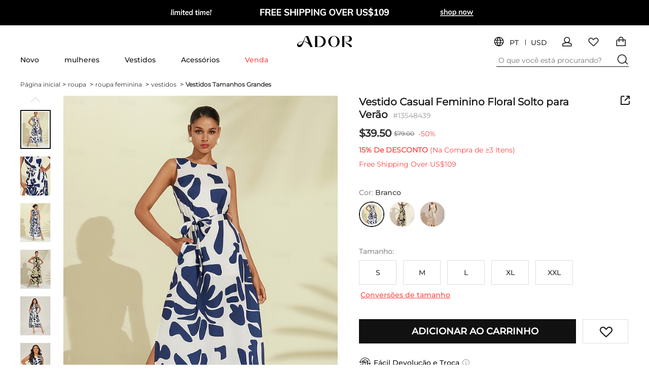

--- FILE ---
content_type: text/html; charset=utf-8
request_url: https://www.ador.com/pt/p/vestido-casual-sem-mangas-com-estampa-botanica-vestido-maxi_p13548439.html?category_id=94978&prm=1.2.1.18
body_size: 59574
content:

<!DOCTYPE html>
<html dir="ltr" lang="pt">
	<link rel="preload" as="image" href="https://ador-cgis.rightinthebox.com/images/640x853/202506/bps/product/inc/ibqdbh1750321481773.jpg?fmt=webp&v=1">
<head>
    <title>
        Mulheres Vestido casual vestido solto Preto Branco Sem Manga Botânico floral Imprimir Solto Primavera Verão Arredondar Casual Diário Casual Férias S M L Ador Branco Preto 2026 $39.50 XS S M L XL 2XL 3XL 4XL
    </title>
    <meta name="ROBOTS" content="ALL,max-image-preview:large" />
    <meta http-equiv="Content-Type" content="text/html; charset=utf-8" />
    <meta http-equiv="X-UA-Compatible" content="IE=edge" />
    <meta name="keywords" content="Chic designs, rich with detail. Shop ADOR, where timeless elegance intertwines seamlessly with modern comfort." />
    <meta name="description" content="Chic designs, rich with detail. Shop ADOR, where timeless elegance intertwines seamlessly with modern comfort." />
    <meta name="verify-v1" content="MGkqsolOUHcvvrYVoVFXbv+1Nj4Swp2JzojBZxNFUs4=" />
    <meta name="msvalidate.01" content="1665A7B7572E2999E2E0B6C3BF668693" />
    <meta name="y_key" content="daaadac0cd4a76d8" />
    <meta name="p:domain_verify" content="7216c61b74a5ac22d2e7a905c15ae078"/>
    <meta name="google-site-verification" content="c5BsPwMq1aQMq6rtJ_ugHc2BfwA451KEh7hSLH12-4k" />
    <meta http-equiv="imagetoolbar" content="no" />
    <meta name="author" content="Lightinthebox&trade; Team" />
    <link rel="icon" href="/favicon.png" type="image/png" />
    <link rel="shortcut icon" href="/favicon.png" type="image/png" />
    <meta content="telephone=no" name="format-detection">
    <meta name="viewport" content="width=device-width">
    
    <meta content="black" name="apple-mobile-web-app-status-bar-style">
    <meta property="og:title" content=""/>
    <meta property="og:type" content="product"/>
    <meta property="og:url" content="http://www.ador.com/pt/p/vestido-casual-sem-mangas-com-estampa-botanica-vestido-maxi_p13548439.html"/>
    <meta property="og:image" content=""/>
    <meta property="og:site_name" content="Ador.com"/>
    <meta property="fb:admins" content="720376067,100001060345917,100001786417533"/>
    <meta property="fb:page_id" content="181245226552"/>
    <meta property="og:description" content="Gosto disto. Achas que devo comprar?"/>
	<meta name="referrer" content="no-referrer-when-downgrade">
<link rel="preconnect" href="https://li0.rightinthebox.com" crossorigin>
<link rel="preconnect" href="https://ador-cgis.rightinthebox.com" crossorigin>
<link rel="preconnect" href="https://lijc.rightinthebox.com" crossorigin>
    <link rel="canonical" href="https://www.ador.com/pt/p/vestido-casual-sem-mangas-com-estampa-botanica-vestido-maxi_p13548439.html" />
    <link rel="alternate" media="only screen and (max-width: 640px)" href="https://m.ador.com/pt/p/vestido-casual-sem-mangas-com-estampa-botanica-vestido-maxi_p13548439.html" />
    <link rel="alternate" hreflang="en" href="https://www.ador.com/en/p/botanical-print-sleeveless-casual-dress-maxi-dress_p13548439.html" />
    <link rel="alternate" hreflang="fr" href="https://www.ador.com/fr/p/robe-longue-decontractee-sans-manches-a-imprime-botanique_p13548439.html" />
    <link rel="alternate" hreflang="es" href="https://www.ador.com/es/p/vestido-casual-sin-mangas-con-estampado-botanico-vestido-largo_p13548439.html" />
    <link rel="alternate" hreflang="de" href="https://www.ador.com/de/p/aermelloses-freizeitkleid-mit-botanischem-print-maxikleid_p13548439.html" />
    <link rel="alternate" hreflang="it" href="https://www.ador.com/it/p/maxi-abito-casual-senza-maniche-con-stampa-botanica_p13548439.html" />
    <link rel="alternate" hreflang="pt" href="https://www.ador.com/pt/p/vestido-casual-sem-mangas-com-estampa-botanica-vestido-maxi_p13548439.html" />
    <link rel="alternate" hreflang="no" href="https://www.ador.com/no/p/botanisk-trykk-ermeloes-casual-kjole-maxikjole_p13548439.html" />
    <link rel="alternate" hreflang="x-default" href="https://www.ador.com/en/p/botanical-print-sleeveless-casual-dress-maxi-dress_p13548439.html" />
	<link rel="stylesheet" type="text/css" href="https://lijc.rightinthebox.com/lightsource/page/litb/product_info_203-2023/main_030d37b2ffb52301.css">
	<link rel="stylesheet" type="text/css" href="https://lijc.rightinthebox.com/lightsource/less/theme/default_ff165ac71d780240.css">
	<link rel="stylesheet" type="text/css" href="https://lijc.rightinthebox.com/lightsource/less/i18n/pt_d4fcd1d2c3f79a2d.css">
	<script type="text/javascript" src="https://lijc.rightinthebox.com/lightsource/js/lib/jquery.min_b6d3ce75c8e77481.js" ></script>
<script type="text/javascript" id='_GlobalConfig_'>
    //cors
    try {
        var hostArr = window.location.host.split('.');
        document.domain = hostArr.length === 2 ? hostArr.join('.') : hostArr.slice(1).join('.');
    } catch (e) {
        console.log(e);
    }
        var litb = {"globalEventId":"79335544","website":"ador","baseURL":"https:\/\/www.ador.com\/","gwBaseURL":"https:\/\/www.ador.com\/","paymentUrl":"https:\/\/pw.ador.com\/","resourceURL":"https:\/\/www.ador.com\/resource_fcc3eda962d0f66914e5b7815982b78c20cb33ea_ador\/dev_v2\/","resouceURL":"https:\/\/www.ador.com\/resource_fcc3eda962d0f66914e5b7815982b78c20cb33ea_ador\/dev_v2\/","siteWater":"","imageURL":"https:\/\/ador-cgis.rightinthebox.com\/","imagesURL":["https:\/\/ador-cgis0.rightinthebox.com\/","https:\/\/ador-cgis1.rightinthebox.com\/","https:\/\/ador-cgis2.rightinthebox.com\/","https:\/\/ador-cgis3.rightinthebox.com\/","https:\/\/ador-cgis4.rightinthebox.com\/","https:\/\/ador-cgis5.rightinthebox.com\/","https:\/\/ador-cgis6.rightinthebox.com\/","https:\/\/ador-cgis7.rightinthebox.com\/","https:\/\/ador-cgis8.rightinthebox.com\/"],"theme":"default","curDate":"2026/01/23 23:55:45","lan":"pt","currency":"USD","ctrPath":"https:\/\/ctrador.rightinthebox.com\/ctr_tracking.php","currSymbol":"$","currency_symbols":"$","smallCents":true,"decimal_places":"2","mainPage":"product_info","abTestType":"ATest","pageTemplate":"","reward_percent":"0.010000","cutSel":"US","current_country_id":223,"pid":13548439,"cid":"34391","productId":13548439,"lightsourceURL":"","currencyList":null,"signedIn":false,"recoCountryList":null,"countryList":null,"lightning_sale":"","countryRegionList":null,"fb_flag":null,"fb_review_url":null,"fb_qa_url":null,"uploadServerUrl":"https:\/\/www.ador.com\/card_uploader\/index.php","addImageRootCardLarge":"https:\/\/ador-cgis.rightinthebox.com\/images_litb\/card\/cardLarge\/","addImageRootCardThumb":"https:\/\/ador-cgis.rightinthebox.com\/images_litb\/card\/cardThumb\/","ajaxWidgets":{"ajax_product_reviews":{"actionUrl":"https:\/\/www.ador.com\/pt\/index.php?main_page=info_check&action=ajax_get_reviews","method":"GET","template":"","data":{"products_id":13548439,"template_id":"page\/litb\/product_info_203-2023\/main.html","template_flag":"pagelet_prod_reviews"}},"ajax_user_photos":{"actionUrl":"https:\/\/www.ador.com\/pt\/index.php?main_page=info_check&action=ajax_user_photos","method":"GET","template":"","data":{"products_id":13548439,"template_id":"page\/litb\/product_info_203-2023\/main.html","template_flag":"widget_prod_user_photos"}},"ajax_qa_for_product":{"actionUrl":"https:\/\/www.ador.com\/pt\/index.php?main_page=info_check&action=ajax_get_product_qa","method":"GET","template":"","data":{"products_id":13548439,"template_id":"page\/litb\/product_info_203-2023\/main.html","template_flag":"pagelet_prod_qa"}},"ajax_category_new_arrival":{"actionUrl":"https:\/\/www.ador.com\/pt\/index.php?main_page=info_check&action=ajax_get_products_new_arrival","method":"GET","template":"","data":{"products_id":13548439,"category_name":"Vestidos+Tamanhos+Grandes","template_id":"page\/litb\/product_info_203-2023\/main.html","template_flag":"widget_prod_new_arrival"}},"ajax_related_categories_new":{"actionUrl":"https:\/\/www.ador.com\/pt\/index.php?main_page=info_check&action=ajax_get_product_related_categories","method":"GET","template":"","data":{"products_id":13548439,"prm":"1.3.55.0","template_id":"page\/litb\/product_info_203-2023\/main.html","template_flag":"widget_related_categories_new"}},"ajax_size_guide":{"actionUrl":"https:\/\/www.ador.com\/pt\/index.php?main_page=info_check&action=ajax_size_guide","method":"GET","template":"","data":{"pid":13548439,"cid":"94005,1180,93768,34391,34391,0","tid":"203","has_new_how_to_measure":0,"template_id":"page\/litb\/product_info_203-2023\/main.html","template_flag":"pagelet_size_guide"}},"ajax_review_item":{"actionUrl":"https:\/\/www.ador.com\/","method":"GET","template":"\n\t\t\t<div class=\"widget r-item {{#is_unapproved}}is-unapproved{{\/is_unapproved}}\" ctr=\"{'area':'reviews','type':'review'}\">\n    <ul class=\"reviewer left\">\n        <li>\n            {{#reviewer_href}}\n            <a href=\"{{{reviewer_href}}}\" target=\"_blank\">\n                {{\/reviewer_href}}\n                <cite class=\"cite-text\" data-text=\"{{reviewer}}\"><\/cite>\n                {{#reviewer_href}}\n            <\/a>\n            {{\/reviewer_href}}\n            <div>\n                {{#is_insider}}\n                    <span class=\"insider-text\">{{insider_text}}<\/span>\n                {{\/is_insider}}\n                {{^is_insider}}\n                {{#isVerified}}\n                    <span class=\"verified-text\">{{verified_buyer}}<\/span>\n                {{\/isVerified}}\n                {{\/is_insider}}\n            <\/div>\n            <div class=\"comment-box\">\n                <div class=\"review-action\">\n                    <form action=\"{{reviewAction}}\">\n                        <input type=\"hidden\" name=\"pid\" value=\"{{pid}}\">\n                        <input type=\"hidden\" name=\"rid\" value=\"{{rid}}\">\n                        <div class=\"edit\">\n                            {{#share}}\n                            \n\n<span class=\"widget like right vote likeWrapper\" data-rid=\"{{rid}}\" data-aid=\"{{answer_id}}\">\n    <a rel=\"nofollow\" href=\"{{likeAction}}\" class='like {{#has_like}}active{{\/has_like}}'>\n        <span class=\"iconfont iconfont-review-like\"><\/span><span class=\"helpful\">{{helpful}}<\/span><span class=\"like_count\" data-like=\"{{like}}\">{{#like}}({{like}}){{\/like}}<\/span>\n    <\/a>\n<\/span>\n                            {{\/share}}\n                            {{#edit_url}}<a class=\"edit-url\" href=\"{{edit_url}}\"><i\n                                    class=\"litb-icon-prod-edit\"><\/i>{{edit_txt}}<\/a>{{\/edit_url}}\n                            {{#isAdmin}}\n                            <a href=\"{{admin.editAction}}\" class=\"admin-action\" target=\"_blank\">{{admin.edit_txt}}<\/a><em>|<\/em>\n                            <a href=\"{{admin.rejectAction}}\" class=\"admin-action reject\"\n                                data-confirm=\"{{&confirmInfo}}\">{{admin.reject_txt}}<\/a><em>|<\/em>\n                            <a href=\"{{admin.forwardAction}}\" class=\"admin-action\" target=\"_blank\">{{admin.forward_txt}}<\/a>\n                            {{\/isAdmin}}\n                        <\/div>\n        \n                        <div class=\"edit-area hide bottom\">\n                            <ul class=\"comment-list\">\n                                <em class=\"area-arrow\"><\/em>\n                                {{#commentList}}\n                                <li class=\"comment-item\">\n                                    <div class=\"comment-content\">\n                                        <span\n                                            class=\"translation-review\">{{{info}}}<\/span>{{^info_is_origin}}{{#origin_info}}<span\n                                            class=\"origin-review hide\">{{{origin_info}}}<\/span>{{\/origin_info}}{{\/info_is_origin}}\n                                    <\/div>\n                                    <div class=\"comment-list-gray\">\n                                        <span class=\"gray\">{{by}}<\/span>\n                                        <cite>{{{name}}}<\/cite>\n                                        <span class=\"gray\">{{time}}<\/span>\n                                        {{#isAdmin}}\n                                        <a href=\"{{deleteAction}}\" data-confirm=\"{{&confirmInfo}}\" data-cid=\"{{id}}\"\n                                            class=\"admin-action delete\">{{admin.delete_txt}}<\/a>\n                                        {{\/isAdmin}}\n                                        {{^info_is_origin}}\n                                        <p class=\"trans-p\">\n                                            {{#info_from_lan}}<span\n                                                class=\"trans-info review-from-lan\">{{info_from_lan}}<\/span>{{\/info_from_lan}}\n                                            {{#show_original}}<span\n                                                class=\"trans-info translation show-original\">{{show_original}}<\/span>{{\/show_original}}\n                                            {{#show_translation}}<span\n                                                class=\"trans-info translation show-translation hide\">{{show_translation}}<\/span>{{\/show_translation}}\n                                        <\/p>\n                                        {{\/info_is_origin}}\n                                    <\/div>\n                                <\/li>\n                                {{\/commentList}}\n                            <\/ul>\n                        <\/div>\n                    <\/form>\n                <\/div>\n            <\/div>\n        <\/li>\n       \n    <\/ul>\n    <div class=\"main clearfix\">\n        <div>\n            <div title=\"{{{starTitle}}}\" class=\"new-star star star-s star-{{star}}\" data-score=\"{{star}}\">\n                <em class=\"iconfont-empty-star\"><\/em>\n                <em class=\"iconfont-empty-star\"><\/em>\n                <em class=\"iconfont-empty-star\"><\/em>\n                <em class=\"iconfont-empty-star\"><\/em>\n                <em class=\"iconfont-empty-star\"><\/em>\n                <span class=\"star-show star-{{rating_class}}\">\n                    <em class=\"iconfont-star\"><\/em>\n                    <em class=\"iconfont-star\"><\/em>\n                    <em class=\"iconfont-star\"><\/em>\n                    <em class=\"iconfont-star\"><\/em>\n                    <em class=\"iconfont-star\"><\/em>\n                <\/span>\n            <\/div>        \n            <div class=\"review-grade\">{{star}}.0<\/div>\n\n            <div class=\"date-comment-box\">\n                <cite class=\"gray review-date\">\n                    {{reviewDate}}\n                <\/cite>\n            <\/div>\n        <\/div>\n        {{#attribute_display}}\n        <span class=\"sku-info\">{{attribute_display}}<\/span>\n        {{\/attribute_display}}\n        {{#has_content}}\n            <div class=\"review_main\">\n                <div class=\"content ctr-track review_content\">\n\n                    {{#is_insider}}<a target=\"_blank\" class=\"insider-review\"\n                        ctr=\"{'index_floor_number':'{{index_floor_number}}', 'area':'','entity':'insider_pick_content','type':'public'}\"\n                        href=\"{{detail_url}}\">{{\/is_insider}}<span\n                            class=\"translation-review\">{{{review}}}<\/span>{{^review_is_origin}}{{#origin_review}}<span\n                            class=\"origin-review  hide\">{{{origin_review}}}<\/span>{{\/origin_review}}{{\/review_is_origin}}{{#is_insider}}<\/a>{{\/is_insider}}\n                <\/div>\n\n                <div class=\"review-view-more\" data-lang_more=\"{{lang_view_more}}\" data-lang_less=\"{{lang_view_less}}\"><span\n                        class=\"more_text\">{{lang_view_more}}<\/span> <em class=\"iconfont-more\"><\/em><\/div>\n                {{^review_is_origin}}\n                <div class=\"review-origin\">\n                    {{#review_from_lan}}<span\n                        class=\"trans-info review-from-lan\">{{review_from_lan}}<\/span>{{\/review_from_lan}}\n                    {{#show_original}}<span\n                        class=\"trans-info translation show-original\">{{show_original}}<\/span>{{\/show_original}}\n                    {{#show_translation}}<span\n                        class=\"trans-info translation show-translation hide\">{{show_translation}}<\/span>{{\/show_translation}}\n                <\/div>\n                {{\/review_is_origin}}\n            <\/div>\n            \n        {{\/has_content}}\n        {{#attachments}}\n        <div class=\"widget attachments\" {{#prod_href}}data-href=\"{{prod_href}}\"{{\/prod_href}}>\r\n    {{#reviews_images}}\r\n\t\t<div class=\"img-list {{#data_hidden}}img-hidden{{\/data_hidden}} img-wrapper\" data-hidden={{{data_hidden}}} data-detail=\"{{detail}}\" data-href=\"{{prod_href}}\" data-price=\"{{prod_price}}\">\r\n\t\t\t<picture  class=\"lazy-load-webp bg-img\" data-webp=\"\" data-origin=\"{{src}}\">\r\n\t\t\t\t<source type=\"image\/webp\" srcset=\"\">\r\n\t\t\t\t\t<img  class=\"ctr-track\" alt=\"{{alt}}\"  src=\"{{src}}\" title=\"{{alt}}\" ctr=\"{'entity':'review_image','type':'REVIEW_IMG','rid':'{{rid}}','ctr_url':'{{ctr_url}}'}\" >\r\n\t\t\t  <\/picture>\r\n\t        {{#is_hidden}}\r\n\t            <div class=\"hidden_div\">\r\n\t            \t<p><\/p>\r\n\t\t            <span>{{is_hidden}}<\/span>\r\n\t            <\/div>\r\n\t        {{\/is_hidden}}\r\n        <\/div>\r\n    {{\/reviews_images}}\r\n<\/div>\n        {{\/attachments}}\n\n        \n        {{#commentList}}\n        <div class=\"reply-warp\">\n            <div class=\"reply-info\">\n                <span class=\"reply-respondent\">{{name}}<\/span><span class=\"reply-site\"> {{from_site}}<\/span><span class=\"reply-date\">{{time}}<\/span>\n            <\/div>\n            <div class=\"reply-content-warp\">\n                <span class=\"reply-content reply-content-trans\">{{{info}}}<\/span>\n                <span class=\"reply-content reply-content-origin\">{{{origin_info}}}<\/span>\n                <span class=\"reply-view-more\">{{view_more}}<\/span>\n            <\/div>\n        <\/div>\n        {{\/commentList}}\n        {{#product_detail}}\n        <div class=\"product-detail\">\n            <a href=\"{{{product_detail_link}}}\" target=\"_blank\"><img src=\"{{{product_detail_img}}}\"><\/a>\n            <div class=\"review-detail-r\">\n                <p class=\"product-link\"><a target=\"_blank\" href=\"{{{product_detail_link}}}\">{{product_detail}}<\/a><\/p>\n                <p class=\"price\">{{{price}}}<del class=\"del-price\">{{del_price}}<\/del><\/p><a\n                    href=\"{{{product_detail_link}}}\" class=\"btn btn-default\" target=\"_blank\">{{shop_now}}<\/a>\n            <\/div>\n\n        <\/div>\n        {{\/product_detail}}\n    <\/div>\n    {{#is_unapproved}}\n    <span class=\"is-unapproved-img\"><\/span>\n    {{\/is_unapproved}}\n<\/div>\n\t\t","data":[]},"ajax_qa_item":{"actionUrl":"https:\/\/www.ador.com\/","method":"GET","template":"\n        <dl class=\"qa-item new-item\">\n    {{#question}}\n    <dt id=\"question-{{qid}}\" class=\"question-list {{^answer}}no-answer{{\/answer}}\">\n        <div class=\"answer-date\">\n            <p class=\"answer\"><span>{{by}}<\/span><cite class=\"questioner\">{{author}}<\/cite><\/p>\n                <span class=\"qa_time\">{{date}}<\/span>\n        <\/div>\n        <ul class=\"clearfix\">\n            <li class=\"qa_title\">Q<\/li>\n            <li class=\"qa_name\">\n                <h5 class=\"hand\" data-qid=\"{{qid}}\">[{{title}}] {{{content}}}\n                <\/h5>\n            <\/li>\n            <li class=\"qa_time-right\">\n                <a class=\"reply-count reply\" ctr=\"{'area':'product_page_QA','entity':'QA_reply'}\" href=\"#\"\n                    data-reply=\"{{replyCount}}\" data-rid=\"{{rid}}\" data-qid=\"{{qid}}\" name=\"{{reply_txt}}\">\n                    <i class=\"iconfont-reply\"><\/i>{{reply_txt}}<\/a>\n            <\/li>\n\n        <\/ul>\n    <\/dt>\n    {{\/question}}\n    <dd id=\"answer-{{qid}}\" data-qid=\"{{qid}}\" class=\"answer-list {{^answer}}no-answer{{\/answer}}\">\n        <form action=\"{{qa_action}}\">\n            <input type=\"hidden\" name=\"pid\" value=\"{{pid}}\">\n            <input type=\"hidden\" name=\"qid\" value=\"{{qid}}\">\n\n            <div class=\"comment-item\">\n                <textarea name=\"qa_comment\" rows=\"2\" title=\"{{replyTip}}\" value=\"\"><\/textarea>\n                    <div class=\"errors\" data-html=\"{{replyErrors}}\">\n                        {{replyErrors}}\n                    <\/div>\n                    <button class=\"btn btn-border-red btn-mini litb-post-weight submit-comment\"\n                        type=\"submit\">\n                        {{lang_submit}}\n                    <\/button>\n                    <button class=\"btn btn-border-grey btn-mini reply_cancel\" type=\"button\">\n                        {{lang_cancel}}\n                    <\/button>\n            <\/div>\n        <\/form>\n        <div class=\"answer-wrapper\">\n        {{#answer}}\n       \n        <ul class=\"clearfix responder\">\n            <span class=\"qa_title\">A<\/span>\n            <li class=\"qa_name\">\n                {{{content}}}\n            <\/li>\n\n            <li class=\"qa_by\">\n\n                <span class=\"iconLitb\">{{by}}<\/span>{{#isLitb}}<span\n                    class=\"Dlink litb-icon-official\"><\/span>{{\/isLitb}}{{#is3rd}}<span\n                    class=\"Dlink litb-icon-3rd\"><\/span>{{\/is3rd}}<cite class=\"questioner\">{{author}}<\/cite>\n                \n                {{#like_share}}\n                \n\n<span class=\"widget like right vote likeWrapper\" data-rid=\"{{rid}}\" data-aid=\"{{answer_id}}\">\n    <a rel=\"nofollow\" href=\"{{likeAction}}\" class='like {{#has_like}}active{{\/has_like}}'>\n        <span class=\"iconfont iconfont-review-like\"><\/span><span class=\"helpful\">{{helpful}}<\/span><span class=\"like_count\" data-like=\"{{like}}\">{{#like}}({{like}}){{\/like}}<\/span>\n    <\/a>\n<\/span>\n                {{\/like_share}}\n\n            <\/li>\n        <\/ul>\n   \n        {{\/answer}}\n    <\/div>\n        <div class=\"other-options\" id=\"other-{{qid}}\" style=\"display: none;\">\n            <div class=\"opt-btn to-open\" ctr=\"\"><span class=\"continue_reading\">{{lang_continue_reading}}<\/span> <span\n                    class=\"reply_num\"><\/span> <span class=\"continue_answers\">{{lang_answers}}<\/span><\/div>\n            <div class=\"opt-btn to-close comments_off\" ctr=\"\">{{lang_comments_off}}<\/div>\n        <\/div>\n\n    <\/dd>\n<\/dl>\n        ","data":[]},"ajax_recommendations":{"actionUrl":"https:\/\/www.ador.com\/pt\/index.php?main_page=info_check&action=ajax_recommendations","method":"GET","template":"","data":{"product_id":13548439,"template_id":"page\/litb\/product_info_203-2023\/main.html","is_long_image":1,"template_flag":"widget_recommendations"}},"ajax_left_recommend":{"actionUrl":"https:\/\/www.ador.com\/pt\/index.php?main_page=info_check&action=ajax_left_recommend","method":"POST","template":"","data":{"product_id":13548439,"is_long_image":1,"template_id":"page\/litb\/product_info_203-2023\/main.html","template_flag":"pagelet_left_recommend"}},"ajax_recommend_below_product":{"actionUrl":"https:\/\/www.ador.com\/pt\/index.php?main_page=info_check&action=ajax_recommend_below_product","method":"GET","template":"","data":{"product_id":13548439,"is_long_image":1,"is_make_up":1,"template_id":"page\/litb\/product_info_203-2023\/main.html","template_flag":"ajax_recommend_below_product"}},"ajax_collection":{"actionUrl":"https:\/\/www.ador.com\/pt\/index.php?main_page=info_check&action=ajax_collection","method":"GET","template":"","data":{"product_id":13548439,"is_long_image":1,"page_no":1,"page_size":20,"template_id":"page\/litb\/product_info_203-2023\/main.html","template_flag":"widget_collection"}},"ajax_bought_it_with":{"actionUrl":"https:\/\/www.ador.com\/pt\/index.php?main_page=info_check&action=ajax_bought_it_with","method":"GET","template":"","data":{"product_id":13548439,"is_long_image":1,"page_no":1,"page_size":20,"template_id":"page\/litb\/product_info_203-2023\/main.html","template_flag":"widget_bought_it_with"}},"ajax_recently_viewed_2023":{"actionUrl":"https:\/\/www.ador.com\/pt\/index.php?main_page=info_check&action=ajax_get_recently_view_for_product_info","method":"GET","template":"","data":{"template_id":"page\/litb\/product_info_203-2023\/main.html","template_flag":"widget_recently_view"}},"ajax_pagelet_footer":{"actionUrl":"https:\/\/www.ador.com\/pt\/index.php?main_page=info_check&action=ajax_get_page_footer","method":"GET","template":"","data":{"page_name":"product_info","page_prm":null,"category_id":"34391","template_id":"page\/litb\/index\/main.html","template_flag":"pagelet_footer"}}},"prm":{"site":1,"page":3},"sepcification_ga":null,"change_country_new":false,"showDate":null,"site":"ador","header_optimize":1,"new_login_style":1,"currency_property":{"decimal_places":"2","decimal_point":".","thousands_point":",","currency":"USD","currency_symbol":"USD $","currency_origin_symbol":"$"},"channel_params":"vela_device=&vela_is_first_visit=&vela_s=&vela_s_c=&vela_v=&vela_v_c=&vela_w=&vela_w_c=","is_user_first_request":true,"ajax_token":"06b479a7cc53e7a7e0291f47833d653f","countryAreaCodesList":[{"country_id":13,"country_code_iso2":"AU","country_name":"Austr\u00e1lia","area_code":"61","display_text":"AU+61"},{"country_id":14,"country_code_iso2":"AT","country_name":"Austria","area_code":"43","display_text":"AT+43"},{"country_id":21,"country_code_iso2":"BE","country_name":"B\u00e9lgica","area_code":"32","display_text":"BE+32"},{"country_id":38,"country_code_iso2":"CA","country_name":"Canad\u00e1","area_code":"1","display_text":"CA+1"},{"country_id":56,"country_code_iso2":"CZ","country_name":"Republica Checa","area_code":"420","display_text":"CZ+420"},{"country_id":67,"country_code_iso2":"EE","country_name":"Est\u00f3nia","area_code":"372","display_text":"EE+372"},{"country_id":72,"country_code_iso2":"FI","country_name":"Finl\u00e2ndia","area_code":"358","display_text":"FI+358"},{"country_id":73,"country_code_iso2":"FR","country_name":"Fran\u00e7a","area_code":"33","display_text":"FR+33"},{"country_id":81,"country_code_iso2":"DE","country_name":"Alemanha","area_code":"49","display_text":"DE+49"},{"country_id":84,"country_code_iso2":"GR","country_name":"Gr\u00e9cia","area_code":"30","display_text":"GR+30"},{"country_id":97,"country_code_iso2":"HU","country_name":"Hungria","area_code":"36","display_text":"HU+36"},{"country_id":103,"country_code_iso2":"IE","country_name":"Irlanda","area_code":"353","display_text":"IE+353"},{"country_id":104,"country_code_iso2":"IL","country_name":"Israel","area_code":"972","display_text":"IL+972"},{"country_id":105,"country_code_iso2":"IT","country_name":"It\u00e1lia","area_code":"39","display_text":"IT+39"},{"country_id":138,"country_code_iso2":"MX","country_name":"M\u00e9xico","area_code":"52","display_text":"MX+52"},{"country_id":150,"country_code_iso2":"NL","country_name":"Holanda","area_code":"31","display_text":"NL+31"},{"country_id":153,"country_code_iso2":"NZ","country_name":"Nova Zel\u00e2ndia","area_code":"64","display_text":"NZ+64"},{"country_id":160,"country_code_iso2":"NO","country_name":"Noruega","area_code":"47","display_text":"NO+47"},{"country_id":170,"country_code_iso2":"PL","country_name":"Pol\u00f3nia","area_code":"48","display_text":"PL+48"},{"country_id":171,"country_code_iso2":"PT","country_name":"Portugal","area_code":"351","display_text":"PT+351"},{"country_id":175,"country_code_iso2":"RO","country_name":"Rom\u00e9nia","area_code":"40","display_text":"RO+40"},{"country_id":195,"country_code_iso2":"ES","country_name":"Espanha","area_code":"34","display_text":"ES+34"},{"country_id":203,"country_code_iso2":"SE","country_name":"Su\u00e9cia","area_code":"46","display_text":"SE+46"},{"country_id":204,"country_code_iso2":"CH","country_name":"Sui\u00e7a","area_code":"41","display_text":"CH+41"},{"country_id":222,"country_code_iso2":"GB","country_name":"Reino Unido","area_code":"44","display_text":"GB+44"},{"country_id":223,"country_code_iso2":"US","country_name":"Estados Unidos","area_code":"1","display_text":"US+1"}],"ctr":{"country":"US","currency":"USD","ti":"dev_v2"},"size_unit":"inch"};
        litb.startTime = (new Date()).getTime();
        //eur site set baseUrl
        litb.baseURL = 'https://' + window.location.host + '/';
    $.each(['abbr','aside','details','footer','header','section','hgroup','nav','summary','main'],function(i,el){
        document.createElement(el);
    });

    window.reportedFeature = [];
    $.widgetAjax = function( widgetName, function_before,function_after,fuction_pack_data, error_function_cb){
        try{
            if(!$.isEmptyObject(litb.ajaxWidgets) && !$.isEmptyObject(litb.ajaxWidgets[widgetName])) {
                var ajaxData = litb.ajaxWidgets[widgetName];
                if (!$.isEmptyObject(ajaxData)) {
                    var params = {};
                    var extend_params = function_before();
                    if(!$.isEmptyObject(ajaxData.data)){
                        params = $.extend(true, ajaxData.data, extend_params);
                    } else {
                        params = extend_params;
                    }
                    //default method is GET
                    var ajaxMethod = 'GET';
                    if(ajaxData.method && '' != ajaxData.method ) {
                        ajaxMethod = ajaxData.method;
                    }
                    $.ajax({
                        url:ajaxData.actionUrl,
                        data:params,
                        method:ajaxMethod,
                        dataType:'json',
                        success: function(data) {
                            if(data.result == 'success' && data.info != '') {
                                var widget = $('#'+ widgetName);
                                if(typeof data.info=='object'&&!Array.isArray(data.info)){
                                    data.info.is_new_open_link='1'?true:false;
								}
                                // ga上报
                                if(data.ga_send_info) {
                                    var featureList = data.ga_send_info.feature_list;
                                    var reAssembledFeature = [];
                                    for (var i in featureList) {
                                        if(window.reportedFeature.indexOf(featureList[i]) > -1){
                                            continue;
                                        }
                                        reAssembledFeature.push(featureList[i]);
                                        window.reportedFeature.push(featureList[i]);
                                    }
                                    if (reAssembledFeature.length > 0) {
                                        var featureString = reAssembledFeature.join('_');
                                        window.dataLayer.push({
                                            event: 'GA_CUSTOM_EVENT',
                                            eventAction: data.ga_send_info.event_action,
                                            eventCategory: featureString,
                                            eventValue: '',
                                            eventLabel: 'from gtm'
                                        });
                                    }
                                }
                                // 优化单品页的模板渲染
                                if(data.info){
                                    var rendered = '';
                                    if(fuction_pack_data){
                                        data=fuction_pack_data(data);
                                    }
                                    if(data){
                                        var template = data.template ? data.template : ajaxData.template;
                                        rendered = Mustache.render(template, data.info);
                                        widget.removeClass('hide');
                                        widget.html('');
                                        widget.html(rendered);
                                    }
                                }
                                function_after.call();
                            } else if(data.result == 'error') {
                                function_after.call();
                            } else {
                                error_function_cb && error_function_cb(data);
                                throw 'get data from zeus failed';
                            }
                        }
                    });
                }
            } else {
                if (!$.isEmptyObject(ajaxData)) {
                    function_after.call();
                }
            }
        }catch(err){
            if(window.console && window.console.error){
                window.console.error(err.name + ':' + err.message);
            }
        }
    }
    $.sandbox = function(func){
        try{
            func.call(); 
        }catch(err){
            if(window.console && window.console.error){
                window.console.error(err.name + ':' + err.message);
            }
        }
        // func.call(); 
    };
    $.imgOnError = function(img){
        img = $(img);
        img.unbind("error");

        var base = litb.resourceURL || litb.resouceURL; //old is `resouceURL`!
        var imgPrefix = litb.website == 'ouku' ? 'ouku_' : '';
		if(Math.round(img.width()/img.height()) === 1){
			img.attr("src", base + 'base-images/' + imgPrefix + '300x300.png');
		}else{
			img.attr("src", base + 'base-images/' + imgPrefix + '185x300.png');
		}
    }
    $(window).on('image-load-fail', function(e, data){
        var el = data.el;        
        if(el){
            $.imgOnError(el);
        }
    });
    $.fn.prmListener = function(options){
        var el = $(this);
        if(!litb.prm["page"]||el.attr('href').indexOf('prm')!=-1||!el.parents('.prm').data('prm')) return;
        var options = $.extend({
                'prm' : litb.prm["site"] + '.' + litb.prm["page"]   + '.' + el.parents('.prm').data('prm') + '.'+options.index
            },
            options
        );
        if(el.attr('href').indexOf('?')!=-1){
            el.attr('href',(el.attr('href')+'&prm='+options.prm));
        }else{
            el.attr('href',(el.attr('href')+'?prm='+options.prm));
        }
    };
    $.fn.prmfloorListener = function(options){
        var elm;
        if($(this).find('a').length > 0){
            elm = $(this).find('a');
        }else{
            elm = $(this);
        }
        if(!litb.prm["page"]) return;
        var options = $.extend({
                    'parent_parameter':'',
                    'prm' : litb.prm["site"] + '.' + litb.prm["page"]   + '.' + options.parent_parameter + '.'+options.index
                },
                options
        );
        if(elm.attr('href').indexOf('prm')!=-1){
            elm.attr('href',elm.attr('href').replace(/(\?|#)[^"]*/g,'?prm='+options.prm));
        }else{
            if(elm.attr('href').indexOf('?')!=-1){
                elm.attr('href',elm.attr('href')+'&prm='+options.prm);
            }else{
                elm.attr('href',elm.attr('href')+'?prm='+options.prm);
            }
        }
    };
    //litb.baseURL = "http://www.miniinthebox.com/";
</script>
    <!-- Google Analytics -->
    <!-- Google Tag Manager -->
    <script>
        (function(w, d, s, l, i) {
            w[l] = w[l] || [];
            w[l].push({
                'gtm.start': new Date().getTime(),
                event: 'gtm.js'
            });
            var f = d.getElementsByTagName(s)[0],
                j = d.createElement(s),
                dl = l != 'dataLayer' ? '&l=' + l : '';
            j.async = true;
            j.src =
                'https://www.googletagmanager.com/gtm.js?id=' + i + dl;
            f.parentNode.insertBefore(j, f);
        })(window, document, 'script', 'dataLayer', 'GTM-TDPGQPB');
    </script>
    <!-- End Google Tag Manager -->
            <script>
        window.dataLayer = window.dataLayer || [];
        window.ecommerce_detail = {};
        window.ecommerce_impressions = [];
        window.ecommerce_promotions = [];
        window.initDataLayerData = {
            'global_event_id': '79335544',
            'use_gtm_channels': 'facebook,googleads,pinterest,tradetracker,admitad,rtbhouse,snapchat,tiktok,Commission_junction',
            'aff_channel_name': '',
            'country_iso2': 'US',
            'country': '223',
            'currency': 'USD',
            'customer_id': '',
            'md5_customer_id': '0',
            'language': 'pt',
                                'Category_Level_1':'94005',                                    'Category_Level_2':'1180',                                    'Category_Level_3':'93768',                                    'Category_Level_4':'34391',                            'platform': 'desktop',
            'litb_cust': '',
            'litb_merchant': '140',
            'is_aff_landing_page': 0,
            'md5_email': '',
            'email': '',
            'optimonk_install': 0,
            'allow_common_channels': 'all',
            'Test_Type': 'ATest',
            'site_name': 'ador',
            'user_type': 'unregistered',
            'ppv': '1',
            'vTimes': '1',
            'vHour': '23',
            'version': '26.1.2',
            '_fbp' : '',
            '_fbc' : '',
                        'criteo_account': '14678',
            'criteo_currency': 'BRL',
                        'is_facebook_forbidden': false,
            'is_rtb_forbidden': false,
            'is_other_forbidden': false,
        };
        function gtag(){dataLayer.push(arguments);}
            </script>
            <script>
            window.dataLayer = dataLayer || [];
            window.dataLayer.push({
                'automl': {
                    'eventType' : 'detail-page-view',
                    'productEventDetail': {
                        'productDetails': [{
                            'id': '13548439_00002_US_pt'
                        }]
                    }
                }
            });
        </script>
        <script>
            window.initDataLayerData.show_page = 'productpage';
            litb.transact_id_random = '13548439_69747b01ddbfd';
            window.initDataLayerData.item_ids = '[13548439]';
            window.initDataLayerData.item_id = 13548439;
            window.initDataLayerData.item_name = 'Vestido Casual Feminino Floral Solto para Verão';
            window.initDataLayerData.sale_price = '39.50';
            window.initDataLayerData.ecomm_prodid = '13548439_00002_US_pt';
            window.initDataLayerData.selected_sku = 13548439;   //选中的sku默认为itemid，在product_fba_info接口返回了sku后，重新赋值
            window.initDataLayerData.country_item_ids = 'US13548439';
            window.initDataLayerData.str_category_path = 'Shop|Clothing';
            window.initDataLayerData.str_category_ids_path = 'c94005_c1180_c93768_';
            window.initDataLayerData.applovin_cid = '166';
            window.dataLayer.push(window.initDataLayerData);
        </script>
    
<!-- Mgid Sensor -->
<!--<script type="text/javascript"> (function() { var d = document, w = window; w.MgSensorData = w.MgSensorData || []; w.MgSensorData.push({ cid:485397, lng:"us", nosafari:true, project: "a.mgid.com" }); var l = "a.mgid.com"; var n = d.getElementsByTagName("script")[0]; var s = d.createElement("script"); s.type = "text/javascript"; s.async = true; var dt = !Date.now?new Date().valueOf():Date.now(); s.src = "//" + l + "/mgsensor.js?d=" + dt; n.parentNode.insertBefore(s, n); })();
</script>-->
<!-- /Mgid Sensor -->

<!--Tiktok老版pixel跟踪代码-->
<!--    <script defer>-->
<!--        (function() {-->
<!--            var ta = document.createElement('script');-->
<!--            ta.type = 'text/javascript';-->
<!--            ta.async = true;-->
<!--            ta.src = document.location.protocol + '//' + 'static.bytedance.com/pixel/sdk.js?sdkid=BPNI9F1478MODR6VQDFG';-->
<!--            var s = document.getElementsByTagName('script')[0];-->
<!--            s.parentNode.insertBefore(ta, s);-->
<!--        })();-->
<!--    </script>-->
<!--Tiktok老版pixel跟踪代码-->

<script async src="https://www.googletagmanager.com/gtag/js?id=UA-125622244-24"></script>
<script>
    var ga_send_contents = {"send_to":"UA-125622244-24","dimension108":"ATest","dimension107":"26.1.2","dimension4":"","dimension7":94005,"dimension8":1180,"dimension9":93768,"dimension10":34391};
    var dimension_custom_map = {"Num_Orders":"dimension1","Buyer_Type":"dimension2","Cat_Path":"dimension4","AB_Test_Type":"dimension6","Category_Level_1":"dimension7","Category_Level_2":"dimension8","Category_Level_3":"dimension9","Category_Level_4":"dimension10","cart_id":"dimension11","Test_Type":"dimension108","Version":"dimension107"};
    var customer_id = 0;
    ga_send_contents[dimension_custom_map['AB_Test_Type']] = String(litb.abTestType).substring(0, 1);
    window.dataLayer = window.dataLayer || [];
    //function gtag() {
    //    dataLayer.push(arguments);
    //}
    //gtag('set', 'linker', {
    //    'domains': ['miniinthebox.com', 'lightinthebox.com'],
    //    'decorate_forms': true
    //});
    //gtag('js', new Date());
    //var ga_config = {
    //    'send_page_view': false,
    //    'anonymize_ip': true
    //};
    //if (customer_id) ga_config['user_id'] = customer_id;
    //gtag('config', '//', ga_config);
            litb.prodid = '13548439_pt';
    //window.dataLayer.push({ ecommerce: null });
    window.ecommerce_detail = {
        'actionField': {'list': "34391"},
        'products': [{
            'name': "vestido-casual-sem-mangas-com-estampa-botanica-vestido-maxi",
            'id': "13548439",
            'price': 39.50,
            'brand': "",
            'category': "34391",
            'variant': ''
        }]
    };
    //window.dataLayer.push({
    //    'ecommerce': {
    //        'detail': {
    //            'actionField': {'list': "//"},
    //            'products': [{
    //                'name': "//",
    //                'id': "//",
    //                'price': //,
    //                'brand': "//",
    //                'category': "//",
    //                'variant': ''
    //            }]
    //        }
    //    }
    //});
            
    // https://developers.google.com/analytics/devguides/collection/analyticsjs/pages?hl=en
    // email地址不提交给ga
    function getCurrentPageURL() {
        return decodeURIComponent(window.location.href);
    }

    function getRidOfEmail(pageUrl) {
        //var pageUrl = pageUrl.replace(/[a-z0-9]+[a-z0-9_\.\'\-]*@[a-z0-9]+[a-z0-9\.\-]*\.(([a-z]{2,6})|([0-9]{1,3}))/i,"");
        //VELA-14200
        var pageUrl = pageUrl.replace(/[^\/\?\=]+@[^\/\&\?]+/i, "********");
        return pageUrl;
    }
    var pageUrl = getCurrentPageURL();
    pageUrl = getRidOfEmail(pageUrl);
    //品类页和单品页添加top_category参数 vela-14279
    if (pageUrl.indexOf('?') > 0) { //有问号的情况
        ga_send_contents['page_location'] = pageUrl + '&top_category=94005';
    } else {
        ga_send_contents['page_location'] = pageUrl + '?top_category=94005';
    }
    // gtag('event', 'page_view', ga_send_contents);

        </script>
<!-- End Google Analytics -->

<!--Snapchat Pixels-->
<!--Snapchat Pixels-->
</head>
<body
    class="page-1200 product-info-new product-info-2023  new-header-style header_optimize  lang-pt no-favorites-num">
    
<!-- Google Tag Manager (noscript) -->
<noscript><iframe src="https://www.googletagmanager.com/ns.html?id=GTM-NRF8JJS"
height="0" width="0" style="display:none;visibility:hidden"></iframe></noscript>
<!-- End Google Tag Manager (noscript) -->
		
<div id="top-banner" class="widget min-widih-992 top-banner-992 back-to-top-banner prm" data-prm="19">
		<div class="ctr-track-a ctr-track-show ctr-info ctrTrackA ctrTrackShow ctrInfo" ctr="{area:'ad_postion_107',entity:'global_image',ad_type:'public'}"><div style='text-align:center; position: relative; background-color:#000000;'><div style='position: relative;width:992px;margin:0 auto;'><a target="_self" target="_blank" data-pid="107" data-pname="Global+Top+Ad" data-creative_name="adorpc+top+banner" data-creative_slot="new_user" href='https://www.ador.com/c/women-s-clothing_1180' ><img src='https://litb-cgis.rightinthebox.com/imagegy/202101/7951fb5e3aad458ea70ef9c67ca9cad8pc_1.jpg' width='992px'  height='50px' /></a></div></div></div>
		<style>.height-28{height:auto;}</style>
</div>
    <header class="container-header  "
        id="header">
    <script type="text/javascript" src="https://lijc.rightinthebox.com/resource_fcc3eda962d0f66914e5b7815982b78c20cb33ea_ador//dev_v2/jscript_global_pt.js"></script><!-- widget-uni-header_litb -->

<!-- widget-uni-header_litb -->

<style>
    .uniHeaderCont .btn-group .dropdown-toggle .caret, .w-footer-selector .btn-group .dropdown-toggle .caret {
        opacity: 1;
        margin: 5px 0 0 3px;
    }
    * + html .curCountry .yourCurrency {
        padding: 0 0 0 22px;
    }
</style>
<style>
    @font-face {font-family: "iconfont";
        src: url('https://lijc.rightinthebox.com/resource_fcc3eda962d0f66914e5b7815982b78c20cb33ea_ador//dev_v2/fonts/iconfont/iconfont.eot?t=1267375'); /* IE9 */
        src: url('https://lijc.rightinthebox.com/resource_fcc3eda962d0f66914e5b7815982b78c20cb33ea_ador//dev_v2/fonts/iconfont/iconfont.eot?t=1267375') format('embedded-opentype'), /* IE6-IE8 */
        url('https://lijc.rightinthebox.com/resource_fcc3eda962d0f66914e5b7815982b78c20cb33ea_ador//dev_v2/fonts/iconfont/iconfont.woff?t=1267375') format('woff'),
        url('https://lijc.rightinthebox.com/resource_fcc3eda962d0f66914e5b7815982b78c20cb33ea_ador//dev_v2/fonts/iconfont/iconfont.ttf?t=1267375') format('truetype'), /* chrome, firefox, opera, Safari, Android, iOS 4.2+ */
        url('https://lijc.rightinthebox.com/resource_fcc3eda962d0f66914e5b7815982b78c20cb33ea_ador//dev_v2/fonts/iconfont/iconfont.svg?t=1267375#iconfont') format('svg'); /* iOS 4.1- */
    }
    @font-face {
        font-family: "Montserrat";
        src: url('https://lijc.rightinthebox.com/resource_fcc3eda962d0f66914e5b7815982b78c20cb33ea_ador//dev_v2/fonts/Montserrat.ttf?t=1267375') format('truetype') /* chrome, firefox, opera, Safari, Android, iOS 4.2+ */
    }
    @font-face {
        font-family: "Montserrat-Bold";
        src: url('https://lijc.rightinthebox.com/resource_fcc3eda962d0f66914e5b7815982b78c20cb33ea_ador//dev_v2/fonts/Montserrat-Bold.ttf?t=1267375') format('truetype') /* chrome, firefox, opera, Safari, Android, iOS 4.2+ */
    }

    *{
        font-family: "Montserrat" !important;
    }

    .montserrat-bold{
        font-family: "Montserrat-Bold" !important;
    }

    .iconfont,[class^="iconfont-"], [class*=" iconfont-"] {
        font-family: "iconfont" !important;
        font-size: 16px;
        font-style: normal;
        -webkit-font-smoothing: antialiased;
        -moz-osx-font-smoothing: grayscale;
    }

    body {
        -webkit-font-smoothing: antialiased;
        -moz-osx-font-smoothing: grayscale;
    }

    .new-pagelet-footer .footer-partners.new-payment-icon .payment-icon {
        background: url(https://lijc.rightinthebox.com/resource_fcc3eda962d0f66914e5b7815982b78c20cb33ea_ador//dev_v2/css/new_footer_2020/new_footer_payement_logo.png) no-repeat;
    }
    .litb-icon-flag {
        width: 16px;
        height: 13px;
        margin: 2px 3px 0 2px;
        vertical-align: -2px;
        background-image: url(https://lijc.rightinthebox.com/resource_fcc3eda962d0f66914e5b7815982b78c20cb33ea_ador//dev_v2/base-images/flag.png);
        background-repeat: no-repeat;
        display: inline-block;
        float:none;
    }
    .new-header-style .h-r-b-c > dd .cart-empty-icon {
        width: 79px;
        height: 63px;
        display: block;
        background: url(https://lijc.rightinthebox.com/resource_fcc3eda962d0f66914e5b7815982b78c20cb33ea_ador//dev_v2/base-images/header_empty_cart/cart_empty_ador.png) no-repeat 50% 50%;
        background-size: 79px 63px;
        margin: 0 auto 20px;
    }
    .new-header-style .h-r-b-c > dd .cart-empty-icon.litb {
        background-image: url(https://lijc.rightinthebox.com/resource_fcc3eda962d0f66914e5b7815982b78c20cb33ea_ador//dev_v2/base-images/header_empty_cart/cart_empty_litb.png);
    }
    .new-header-style .h-r-b-c > dd .cart-empty-icon.ouku {
        background-image: url(https://lijc.rightinthebox.com/resource_fcc3eda962d0f66914e5b7815982b78c20cb33ea_ador//dev_v2/base-images/header_empty_cart/cart_empty_ouku.png);
        background-size: 100% 100%;
        height: 90px;
        width: 86px;
    }
    .nav-cross-shop-new .nav-selectors .nav-cart-desc#navCartInfoNote  .cart-empty-icon{
        width: 79px;
        height: 79px;
        display: block;
        background-image: url(https://lijc.rightinthebox.com/resource_fcc3eda962d0f66914e5b7815982b78c20cb33ea_ador//dev_v2/base-images/header_empty_cart/cart_empty_ador.png);
        background-size: 79px 79px;
        margin: 0 auto 20px;
    }
    /* .dropdown-menu .litb-icon-search{
        background: none;
    }
    .dropdown-menu .litb-icon-search::before{
        content: "\e729";
    } */
    .litb-icon-litb-qr-code, .litb-icon-litb-qr-code-mini {background: url(https://lijc.rightinthebox.com/resource_fcc3eda962d0f66914e5b7815982b78c20cb33ea_ador//dev_v2/themes/default/images/qr_down_new.png) 0 0 no-repeat;}
</style>
    <script>
        navigator.sendBeacon('https://www.ador.com/pt/index.php?main_page=info_check&action=ajax_adsreport_fb_product&from_page=product_info&pid=13548439&eventId=79335544');
    </script><link rel="stylesheet" type="text/css" href="https://lijc.rightinthebox.com/resource_fcc3eda962d0f66914e5b7815982b78c20cb33ea_ador//header/header_ador_allinone.css"><div class="new-header-style header-optimize lastest-header-container header-1190">
    <div class="ador-header-container ">
    <div class="pagelet nav-header-ador">

<div class="widget nav-cross-shop-new">
<div class="ador-logo">
<h1>
    <a href="https://www.ador.com/pt/" title="Ador.com">
        <img src="https://ador-cgis.rightinthebox.com/images/dfp/fs-images/2024/4b0b4e3eb4b0d989fe742c0df6c7a1c8.jpg"  alt="Ador.com">
    </a>
</h1>
<ul class="nav-selectors simple_header right-nav">
        <li class="global-settings">
            <ul>
                <li class="gloabl-icon">
                    <span class="iconfont-global"></span>
                </li>
                <li class="nav-language">
                    <span>PT</span>
                    <span class="split-line"></span>
                </li>
                <li>
                    <dl class="ador-country-currency">
                        <dt>
                            <a class="a-cy-cy ctr-info ctr-track-a" ctr="{'area':'country'}" data-abbr="us">USD</a>
                        </dt>
                        <dd>
                            <div class="top"></div>
                            <div class="top-bg"></div>
                            <h4>Enviar para:</h4>
                            <div class="widget country-selector helv-11  ctr-info" ctr="{'area':'country'}">
                                <a class="btn btn-mini dropdown-toggle countrytoggleclass"  data-toggle="dropdown" href="">
                                    <em class="litb-icon-flag us"></em>
                                    <span class="curCountry" data-abbr="us" data-dabbr="us" data-country-name="Estados Unidos">Estados Unidos</span>
                                    <span class="caret"></span>
                                </a>
                                <div class="dropdown-menu" role="menu" aria-labelledby="dLabel">
                                    <div class="filter-input"><em class="litb-icon-search iconfont-search"></em><input type="text" title="select country"/></div>
                                    <div class="country-list">
                                        <ul class="reco-country-list">
                                        </ul>
                                        <ul class="divider-wrap"><li class="divider"></li></ul>
                                        <ul class="full-country-list">
                                        </ul>
                                    </div>
                                    <div class="no-result"></div>
                                </div>
                            </div>
                            <h4>Moeda:</h4>
                            <dl class="widget ador-i-c-s">
                                <dt>
                                    <a href="javascript:void(0)" data-cur="USD" rel="nofollow"><span class="symbols">$</span>USD<span class="caret"></span></a>
                                </dt>
                                <dd>
                                    <ul class="ctr-track-a">
                                        <li><a rel="nofollow" ctr="{'change_to_currency':'USD'}" href="javascript:void(0)" data-cur="USD"><span class="symbols">$</span>USD</a></li>
                                        <li><a rel="nofollow" ctr="{'change_to_currency':'EUR'}" href="javascript:void(0)" data-cur="EUR"><span class="symbols">€</span>EUR</a></li>
                                        <li><a rel="nofollow" ctr="{'change_to_currency':'GBP'}" href="javascript:void(0)" data-cur="GBP"><span class="symbols">£</span>GBP</a></li>
                                        <li><a rel="nofollow" ctr="{'change_to_currency':'CAD'}" href="javascript:void(0)" data-cur="CAD"><span class="symbols">$</span>CAD</a></li>
                                        <li><a rel="nofollow" ctr="{'change_to_currency':'AUD'}" href="javascript:void(0)" data-cur="AUD"><span class="symbols">$</span>AUD</a></li>
                                        <li><a rel="nofollow" ctr="{'change_to_currency':'CHF'}" href="javascript:void(0)" data-cur="CHF"><span class="symbols">₣</span>CHF</a></li>
                                        <li><a rel="nofollow" ctr="{'change_to_currency':'NOK'}" href="javascript:void(0)" data-cur="NOK"><span class="symbols">kr.</span>NOK</a></li>
                                        <li><a rel="nofollow" ctr="{'change_to_currency':'SEK'}" href="javascript:void(0)" data-cur="SEK"><span class="symbols">Kr.</span>SEK</a></li>
                                        <li><a rel="nofollow" ctr="{'change_to_currency':'CZK'}" href="javascript:void(0)" data-cur="CZK"><span class="symbols">Kč</span>CZK</a></li>
                                        <li><a rel="nofollow" ctr="{'change_to_currency':'PLN'}" href="javascript:void(0)" data-cur="PLN"><span class="symbols">zł</span>PLN</a></li>
                                        <li><a rel="nofollow" ctr="{'change_to_currency':'NZD'}" href="javascript:void(0)" data-cur="NZD"><span class="symbols">$</span>NZD</a></li>
                                        <li><a rel="nofollow" ctr="{'change_to_currency':'HUF'}" href="javascript:void(0)" data-cur="HUF"><span class="symbols">Ft</span>HUF</a></li>
                                        <li><a rel="nofollow" ctr="{'change_to_currency':'RON'}" href="javascript:void(0)" data-cur="RON"><span class="symbols">lei</span>RON</a></li>
                                        <li><a rel="nofollow" ctr="{'change_to_currency':'ILS'}" href="javascript:void(0)" data-cur="ILS"><span class="symbols">₪</span>ILS</a></li>
                                        <li><a rel="nofollow" ctr="{'change_to_currency':'MXN'}" href="javascript:void(0)" data-cur="MXN"><span class="symbols">$</span>MXN</a></li>
                                    </ul>
                                </dd>
                            </dl>
                            <h4>Linguagem:</h4>
                            <dl class="widget ador-header-language">
                                <dt>
                                    <a href="javascript:void(0)" rel="nofollow">Português<span class="caret"></span></a>
                                </dt>
                                <dd>
                                    <ul class="ctr-track-a">
                                        <li><a rel="nofollow" href="javascript:void(0)" data-lang="en">English</a></li>
                                        <li><a rel="nofollow" href="javascript:void(0)" data-lang="fr">Français</a></li>
                                        <li><a rel="nofollow" href="javascript:void(0)" data-lang="es">Español</a></li>
                                        <li><a rel="nofollow" href="javascript:void(0)" data-lang="de">Deutsch</a></li>
                                        <li><a rel="nofollow" href="javascript:void(0)" data-lang="it">Italiano</a></li>
                                        <li><a rel="nofollow" href="javascript:void(0)" data-lang="pt">Português</a></li>
                                        <li><a rel="nofollow" href="javascript:void(0)" data-lang="no">Norsk</a></li>
                                    </ul>
                                </dd>
                            </dl>
                            <div class="save">Guardar</div>
                        </dd>
                    </dl>
                </li>
            </ul>
        </li>
            <li class="new-account-entrance">
                <dl>
                    <dt>
                        <a class="sign" rel="nofollow" href="https://www.ador.com/pt/index.php?main_page=account">
                            <span class="header-icon iconfont-account"></span>
                        </a>
                    </dt>
                    <dd class="account">
                        <div class="top"></div>
                        <div class="top-bg"></div>
                        <div class="unsign-btns-wrap">
                            <p class="welcome-title">BemVindo a Ador</p>
                            <p class="unsign-btns-inner-new">
                                <a data-href="https://www.ador.com/pt/index.php?main_page=login&amp;targetUrl=https%3A%2F%2Fwww.ador.com%2Fpt%2Fp%2Fvestido-casual-sem-mangas-com-estampa-botanica-vestido-maxi_p13548439.html%3Fcategory_id%3D94978%26prm%3D1.2.1.18" class="unsign-btns register">Registar</a>
                                <a data-href="https://www.ador.com/pt/index.php?main_page=login&amp;targetUrl=https%3A%2F%2Fwww.ador.com%2Fpt%2Fp%2Fvestido-casual-sem-mangas-com-estampa-botanica-vestido-maxi_p13548439.html%3Fcategory_id%3D94978%26prm%3D1.2.1.18" class="unsign-btns login">Iniciar sessão</a>
                            </p>
                        </div>
                        <!---->
                        <ul>
                            <li><a  rel="nofollow" href="https://www.ador.com/pt/index.php?main_page=login&amp;src=mainLoginLink&amp;targetUrl=https%3A%2F%2Fwww.ador.com%2Fpt%2Findex.php%3Fmain_page%3Daccount">Meus Pedidos</a></li>
                            <li><a  rel="nofollow" href="https://www.ador.com/pt/index.php?main_page=login&amp;src=mainLoginLink&amp;targetUrl=https%3A%2F%2Fwww.ador.com%2Fpt%2Findex.php%3Fmain_page%3Dwish_list">Meus Favoritos</a></li>
                            <li><a  rel="nofollow" href="https://www.ador.com/pt/index.php?main_page=login&amp;src=mainLoginLink&amp;targetUrl=https%3A%2F%2Fwww.ador.com%2Fpt%2Findex.php%3Fmain_page%3Dticket_center">Histórico de serviços</a></li>
                            <li><a class="care" rel="nofollow" href="https://www.ador.com/pt/index.php?main_page=login&amp;src=mainLoginLink&amp;targetUrl=https%3A%2F%2Fwww.ador.com%2Fnewv%2Fuser%2Frewards_credit">Recompensas e Crédito</a></li>
                            <li><a class="care" rel="nofollow" href="https://www.ador.com/pt/index.php?main_page=login&amp;src=mainLoginLink&amp;targetUrl=https%3A%2F%2Fwww.ador.com%2Fpt%2Findex.php%3Fmain_page%3Dcoupon_list">Meus Cupons</a></li>
                        </ul>
                    </dd>
                </dl>
            </li>
        <li>
            <div class="nav-favs nav-menu" id="nav-favs">
                <a title="my favorites" href="https://www.ador.com/pt/index.php?main_page=login&src=mainLoginLink&targetUrl=https%3A%2F%2Fwww.ador.com%2Fpt%2Findex.php%3Fmain_page%3Dwish_list" class="ctr-track ctr-track-show" ctr="{'area':'nav_bar','entity':'my_fav','type':'public'}">
                    <em class="litb-icon-heart-big">
                            <span class="header-icon iconfont-like"></span>

                    </em>
                </a>
            </div>
        </li>
        <li>
            <dl class="nav-cart nav-c-w-l nav-menu" id="">
                <dt id="nav-cart-content">
                    <a  ref="nofollow" href="https://www.ador.com/pt/index.php?main_page=shopping_cart">
                        <span>
                            <span class="header-icon iconfont-cart"></span>
                            <em class="litb-icon-shopping-black hide" id="navCartCount"><span class="navCartCount">0</span></em>
                        </span>
                    </a>
                </dt>
                <dd id="navCartInfoNote" class="nav-cart-desc hover-bg" data-empty="O seu carrinho de compras está vazio.">
                    <div class="top"></div>
                    <div class="top-bg"></div>
                    <div class="note-text">O seu carrinho de compras está vazio.</div>
                </dd>
                <dd id="navCQE" class="nav-cart-desc hover-bg">
                    <div class="top"></div>
                    <div class="top-bg"></div>
                    <div id="navCartMoreItems" class="nav-cart-more-items montserrat-bold"><em></em>&nbsp;more items in the cart...</div>
                    <div id="navCartProductList"></div>
                    <div class="nav-cart-bottom clearfix">
                        <p class="nav-cart-total montserrat-bold">Cart Total:&nbsp;<strong class="price montserrat-bold" id="navCartTotal"></strong>
                        </p>
                        <div>
                            <a title="VER SACO" class="nav-cart-view montserrat-bold" rel="nofollow" href="https://www.ador.com/pt/index.php?main_page=shopping_cart">VER SACO</a>
                            <a title="Finalize a Compra" rel="nofollow" href="#" class="btn btn-default btn-small montserrat-bold login-from-float process-checkout-btn">Finalize a Compra</a>
                        </div>
                    </div>
                </dd>
            </dl>
        </li>
</ul>
    <form action="https://www.ador.com/pt/index.php?main_page=advanced_search_result&inc_subcat=1&search_in_description=0" method="get" target="_parent" class="ador-search-form" id="">
        <input type="hidden" name="main_page" value="advanced_search_result">
        <input type="hidden" name="inc_subcat" value="1">
        <input type="hidden" name="search_in_description" value="0">
        <input type="hidden" name="prm" id="prm" value="">
        <input title="O que você está procurando?" class="search-input ctr-track ctr-track-show" ctr="{'area':'searcharea'}" type="search" name="keyword" dvalue="O que você está procurando?" value="O que você está procurando?" tabindex="1" id="keywords" qs_url="https://www.ador.com/pt/index.php?main_page=advanced_search_result&inc_subcat=1&search_in_description=0" autocomplete="off" lang="pt"><button  title="click to search" class="search-button-new ctr-track ctr-track-show" ctr="{'area':'searchbtn_navsp'}" type="submit"><span class="litb-icon-search-small iconfont-search"></span></button>
        <div class="recent-search-dropdown" data-clear="Limpar">
            <h3 class="recent-search-head"><span class="recent-search-title montserrat-bold">Buscas Recentes</span><span class="clear-all-ls">Queima Total</span></h3>
            <ul class="recent-search-list"></ul>
        </div>
    </form>
</div>



</div>
</div>
            <div class="widget_nav_bar_new ctr-info ctr-track-a" ctr="{'area':'header_caregory_menu','mp':'index'}">
            <div class="nav-bar-container">
                <ul class="nav-bar-ul">
                <li class="main-nav">
                    <h2 class="">
                        <a  href="https://www.ador.com/pt/c/novo_95043"  title="Novo" class="montserrat-bold noChildren">Novo </a>
                    </h2><span class="split-line"></span>
                    
                    <div class="sub-category-list">
                        <div class="list verical">
                        </div>
                    </div>
                </li>
                <li class="main-nav">
                    <h2 class="">
                        <a  href="https://www.ador.com/pt/c/roupa_94005"  title="mulheres" class="montserrat-bold ">mulheres </a>
                    </h2><span class="split-line"></span>
                    
                    <div class="sub-category-list">
                        <div class="list verical">
                                    <div class="cate-item ">
                                        <div class="name sub-main-title">
                                            <a  href="https://www.ador.com/pt/c/descobrir_95017" class="montserrat-bold" title="descobrir">descobrir </a>
                                        </div>
                                        <div class="sub-cate-wrap">
                                            <div class="sub-cate-row1">
                                                    <div class="name sub-cate-item">
                                                        <a href="https://www.ador.com/pt/c/mais-vendidos_95143"  title="mais vendidos">mais vendidos </a>
                                                    </div>
                                                    <div class="name sub-cate-item">
                                                        <a href="https://www.ador.com/pt/c/pronto-para-ferias_95148"  title="Pronto para férias">Pronto para férias </a>
                                                    </div>
                                                    <div class="name sub-cate-item">
                                                        <a href="https://www.ador.com/pt/c/casamento-na-praia_95082"  title="Casamento na Praia">Casamento na Praia </a>
                                                    </div>
                                                    <div class="name sub-cate-item">
                                                        <a href="https://www.ador.com/pt/c/melhores-fundamentos_95145"  title="Melhores Fundamentos">Melhores Fundamentos </a>
                                                    </div>
                                            </div>
                                        </div>
                                    </div>
                                    <div class="cate-item ">
                                        <div class="name sub-main-title">
                                            <a  href="https://www.ador.com/pt/c/roupa-feminina_1180" class="montserrat-bold" title="roupa feminina">roupa feminina </a>
                                        </div>
                                        <div class="sub-cate-wrap">
                                            <div class="sub-cate-row1">
                                                    <div class="name sub-cate-item">
                                                        <a href="https://www.ador.com/pt/c/vestidos_93768"  title="vestidos">vestidos </a>
                                                    </div>
                                                    <div class="name sub-cate-item">
                                                        <a href="https://www.ador.com/pt/c/tops-e-blusas_46774"  title="tops e blusas">tops e blusas </a>
                                                    </div>
                                                    <div class="name sub-cate-item">
                                                        <a href="https://www.ador.com/pt/c/partes-inferiores_95135"  title="Partes inferiores">Partes inferiores </a>
                                                    </div>
                                                    <div class="name sub-cate-item">
                                                        <a href="https://www.ador.com/pt/c/macacoes-e-macacoes-curtos_21211"  title="macacões e macacões curtos">macacões e macacões curtos </a>
                                                    </div>
                                                    <div class="name sub-cate-item">
                                                        <a href="https://www.ador.com/pt/c/conjuntos-de-duas-pecas_93833"  title="conjuntos de duas peças">conjuntos de duas peças </a>
                                                    </div>
                                                    <div class="name sub-cate-item">
                                                        <a href="https://www.ador.com/pt/c/roupa-de-banho_95128"  title="roupa de banho">roupa de banho </a>
                                                    </div>
                                                    <div class="name sub-cate-item">
                                                        <a href="https://www.ador.com/pt/c/jaquetas-e-casacos_95089"  title="jaquetas e casacos">jaquetas e casacos </a>
                                                    </div>
                                                    <div class="name sub-cate-item">
                                                        <a href="https://www.ador.com/pt/c/sueteres-e-cardigas_93836"  title="suéteres e cardigãs">suéteres e cardigãs </a>
                                                    </div>
                                            </div>
                                        </div>
                                    </div>
                                    <div class="cate-item ">
                                        <div class="name sub-main-title">
                                            <a  href="https://www.ador.com/pt/c/por-impressoes_95105" class="montserrat-bold" title="Por Impressões">Por Impressões </a>
                                        </div>
                                        <div class="sub-cate-wrap">
                                            <div class="sub-cate-row1">
                                                    <div class="name sub-cate-item">
                                                        <a href="https://www.ador.com/pt/c/estampas-florais_95149"  title="Estampas Florais">Estampas Florais </a>
                                                    </div>
                                                    <div class="name sub-cate-item">
                                                        <a href="https://www.ador.com/pt/c/impressoes-graficas_95139"  title="Impressões Gráficas">Impressões Gráficas </a>
                                                    </div>
                                                    <div class="name sub-cate-item">
                                                        <a href="https://www.ador.com/pt/c/mar-tropical_95140"  title="Mar Tropical">Mar Tropical </a>
                                                    </div>
                                                    <div class="name sub-cate-item">
                                                        <a href="https://www.ador.com/pt/c/impressoes-etnicas_95106"  title="Impressões Étnicas">Impressões Étnicas </a>
                                                    </div>
                                                    <div class="name sub-cate-item">
                                                        <a href="https://www.ador.com/pt/c/artes-abstratas_95137"  title="Artes Abstratas">Artes Abstratas </a>
                                                    </div>
                                                    <div class="name sub-cate-item">
                                                        <a href="https://www.ador.com/pt/c/dopamina-solida_95138"  title="Dopamina Sólida">Dopamina Sólida </a>
                                                    </div>
                                            </div>
                                        </div>
                                    </div>
                                    <div class="cate-item ">
                                        <div class="name sub-main-title">
                                            <a  href="https://www.ador.com/pt/c/por-ocasiao_95112" class="montserrat-bold" title="Por ocasião">Por ocasião </a>
                                        </div>
                                        <div class="sub-cate-wrap">
                                            <div class="sub-cate-row1">
                                                    <div class="name sub-cate-item">
                                                        <a href="https://www.ador.com/pt/c/ferias-tropicais_95124"  title="Férias Tropicais">Férias Tropicais </a>
                                                    </div>
                                                    <div class="name sub-cate-item">
                                                        <a href="https://www.ador.com/pt/c/casamento-na-praia_95120"  title="Casamento na Praia">Casamento na Praia </a>
                                                    </div>
                                                    <div class="name sub-cate-item">
                                                        <a href="https://www.ador.com/pt/c/roupas-de-viagem_95153"  title="Roupas de viagem">Roupas de viagem </a>
                                                    </div>
                                                    <div class="name sub-cate-item">
                                                        <a href="https://www.ador.com/pt/c/roupa-casual_95155"  title="Roupa casual">Roupa casual </a>
                                                    </div>
                                            </div>
                                        </div>
                                    </div>
                                    <div class="cate-item ">
                                        <div class="name sub-main-title">
                                            <a  href="https://www.ador.com/pt/c/por-tecido_94163" class="montserrat-bold" title="Por Tecido">Por Tecido </a>
                                        </div>
                                        <div class="sub-cate-wrap">
                                            <div class="sub-cate-row1">
                                                    <div class="name sub-cate-item">
                                                        <a href="https://www.ador.com/pt/c/satin_1213"  title="satin">satin </a>
                                                    </div>
                                                    <div class="name sub-cate-item">
                                                        <a href="https://www.ador.com/pt/c/chiffon_95070"  title="Chiffon">Chiffon </a>
                                                    </div>
                                                    <div class="name sub-cate-item">
                                                        <a href="https://www.ador.com/pt/c/algodao-linho_95074"  title="Algodão&amp;Linho">Algodão&amp;Linho </a>
                                                    </div>
                                                    <div class="name sub-cate-item">
                                                        <a href="https://www.ador.com/pt/c/denim_95067"  title="denim">denim </a>
                                                    </div>
                                            </div>
                                        </div>
                                    </div>
                                    <div class="cate-item ">
                                        <div class="name sub-main-title">
                                            <a  href="https://www.ador.com/pt/c/por-cores_94329" class="montserrat-bold" title="Por Cores">Por Cores </a>
                                        </div>
                                        <div class="sub-cate-wrap">
                                            <div class="sub-cate-row1">
                                                    <div class="name sub-cate-item">
                                                        <a href="https://www.ador.com/pt/c/bege_95169"  title="Bege">Bege </a>
                                                    </div>
                                                    <div class="name sub-cate-item">
                                                        <a href="https://www.ador.com/pt/c/azul_95103"  title="Azul">Azul </a>
                                                    </div>
                                                    <div class="name sub-cate-item">
                                                        <a href="https://www.ador.com/pt/c/verde_95102"  title="Verde">Verde </a>
                                                    </div>
                                                    <div class="name sub-cate-item">
                                                        <a href="https://www.ador.com/pt/c/rosa_95093"  title="Rosa">Rosa </a>
                                                    </div>
                                                    <div class="name sub-cate-item">
                                                        <a href="https://www.ador.com/pt/c/vermelho_548"  title="Vermelho">Vermelho </a>
                                                    </div>
                                                    <div class="name sub-cate-item">
                                                        <a href="https://www.ador.com/pt/c/multicolorido_2636"  title="Multicolorido">Multicolorido </a>
                                                    </div>
                                                    <div class="name sub-cate-item">
                                                        <a href="https://www.ador.com/pt/c/preto-e-branco_2174"  title="preto e branco">preto e branco </a>
                                                    </div>
                                                    <div class="name sub-cate-item">
                                                        <a href="https://www.ador.com/pt/c/laranja-e-amarelo_60777"  title="Laranja e Amarelo">Laranja e Amarelo </a>
                                                    </div>
                                            </div>
                                        </div>
                                    </div>
                        </div>
                    </div>
                </li>
                <li class="main-nav">
                    <h2 class="">
                        <a  href="https://www.ador.com/pt/c/roupa-feminina_1180"  title="Vestidos" class="montserrat-bold ">Vestidos </a>
                    </h2><span class="split-line"></span>
                    
                    <div class="sub-category-list">
                        <div class="list verical">
                                    <div class="cate-item ">
                                        <div class="name sub-main-title">
                                            <a  href="https://www.ador.com/pt/c/vestidos_93768" class="montserrat-bold" title="vestidos">vestidos </a>
                                        </div>
                                        <div class="sub-cate-wrap">
                                            <div class="sub-cate-row1">
                                                    <div class="name sub-cate-item">
                                                        <a href="https://www.ador.com/pt/c/vestidos-tamanhos-grandes_34391"  title="Vestidos Tamanhos Grandes">Vestidos Tamanhos Grandes </a>
                                                    </div>
                                                    <div class="name sub-cate-item">
                                                        <a href="https://www.ador.com/pt/c/vestidos-midi_93788"  title="Vestidos Midi">Vestidos Midi </a>
                                                    </div>
                                                    <div class="name sub-cate-item">
                                                        <a href="https://www.ador.com/pt/c/mini-vestidos_93916"  title="Mini Vestidos">Mini Vestidos </a>
                                                    </div>
                                                    <div class="name sub-cate-item">
                                                        <a href="https://www.ador.com/pt/c/vestidos-de-ferias_94040"  title="Vestidos de férias">Vestidos de férias </a>
                                                    </div>
                                                    <div class="name sub-cate-item">
                                                        <a href="https://www.ador.com/pt/c/vestidos-elegantes_93939"  title="Vestidos Elegantes">Vestidos Elegantes </a>
                                                    </div>
                                            </div>
                                        </div>
                                    </div>
                                    <div class="cate-item ">
                                        <div class="name sub-main-title">
                                            <a  href="https://www.ador.com/pt/c/tops-e-blusas_46774" class="montserrat-bold" title="tops e blusas">tops e blusas </a>
                                        </div>
                                        <div class="sub-cate-wrap">
                                            <div class="sub-cate-row1">
                                                    <div class="name sub-cate-item">
                                                        <a href="https://www.ador.com/pt/c/blusas_76"  title="blusas">blusas </a>
                                                    </div>
                                                    <div class="name sub-cate-item">
                                                        <a href="https://www.ador.com/pt/c/t-shirts_201"  title="T-shirts">T-shirts </a>
                                                    </div>
                                                    <div class="name sub-cate-item">
                                                        <a href="https://www.ador.com/pt/c/tank-tops-camis_197"  title="Tank Tops &amp; Camis">Tank Tops &amp; Camis </a>
                                                    </div>
                                            </div>
                                        </div>
                                    </div>
                                    <div class="cate-item ">
                                        <div class="name sub-main-title">
                                            <a  href="https://www.ador.com/pt/c/partes-inferiores_95135" class="montserrat-bold" title="Partes inferiores">Partes inferiores </a>
                                        </div>
                                        <div class="sub-cate-wrap">
                                            <div class="sub-cate-row1">
                                                    <div class="name sub-cate-item">
                                                        <a href="https://www.ador.com/pt/c/calca_95165"  title="Calça">Calça </a>
                                                    </div>
                                                    <div class="name sub-cate-item">
                                                        <a href="https://www.ador.com/pt/c/jeans_95167"  title="jeans">jeans </a>
                                                    </div>
                                                    <div class="name sub-cate-item">
                                                        <a href="https://www.ador.com/pt/c/shorts_95166"  title="Shorts">Shorts </a>
                                                    </div>
                                                    <div class="name sub-cate-item">
                                                        <a href="https://www.ador.com/pt/c/saias_95134"  title="saias">saias </a>
                                                    </div>
                                            </div>
                                        </div>
                                    </div>
                                    <div class="cate-item ">
                                        <div class="name sub-main-title">
                                            <a  href="https://www.ador.com/pt/c/macacoes-e-macacoes-curtos_21211" class="montserrat-bold" title="macacões e macacões curtos">macacões e macacões curtos </a>
                                        </div>
                                        <div class="sub-cate-wrap">
                                            <div class="sub-cate-row1">
                                                    <div class="name sub-cate-item">
                                                        <a href="https://www.ador.com/pt/c/macacoes_93827"  title="macacões">macacões </a>
                                                    </div>
                                                    <div class="name sub-cate-item">
                                                        <a href="https://www.ador.com/pt/c/macacao-curto-feminino_94343"  title="Macacão Curto Feminino">Macacão Curto Feminino </a>
                                                    </div>
                                            </div>
                                        </div>
                                    </div>
                                    <div class="cate-item ">
                                        <div class="name sub-main-title">
                                            <a  href="https://www.ador.com/pt/c/roupa-de-banho_95128" class="montserrat-bold" title="roupa de banho">roupa de banho </a>
                                        </div>
                                        <div class="sub-cate-wrap">
                                            <div class="sub-cate-row1">
                                                    <div class="name sub-cate-item">
                                                        <a href="https://www.ador.com/pt/c/conjuntos-de-biquini_95129"  title="conjuntos de biquíni">conjuntos de biquíni </a>
                                                    </div>
                                                    <div class="name sub-cate-item">
                                                        <a href="https://www.ador.com/pt/c/conjuntos-tankini_95131"  title="conjuntos tankini">conjuntos tankini </a>
                                                    </div>
                                                    <div class="name sub-cate-item">
                                                        <a href="https://www.ador.com/pt/c/encobrimentos_95132"  title="encobrimentos">encobrimentos </a>
                                                    </div>
                                                    <div class="name sub-cate-item">
                                                        <a href="https://www.ador.com/pt/c/uma-peca_95130"  title="uma peça">uma peça </a>
                                                    </div>
                                            </div>
                                        </div>
                                    </div>
                                    <div class="cate-item ">
                                        <div class="name sub-main-title">
                                            <a  href="https://www.ador.com/pt/c/sueteres-e-cardigas_93836" class="montserrat-bold" title="suéteres e cardigãs">suéteres e cardigãs </a>
                                        </div>
                                        <div class="sub-cate-wrap">
                                            <div class="sub-cate-row1">
                                                    <div class="name sub-cate-item">
                                                        <a href="https://www.ador.com/pt/c/camisolas_93774"  title="Camisolas">Camisolas </a>
                                                    </div>
                                                    <div class="name sub-cate-item">
                                                        <a href="https://www.ador.com/pt/c/cardigas_93840"  title="Cardigãs">Cardigãs </a>
                                                    </div>
                                            </div>
                                        </div>
                                    </div>
                        </div>
                    </div>
                </li>
                <li class="main-nav">
                    <h2 class="">
                        <a  href="https://www.ador.com/pt/c/calcados-e-acessorios_93832"  title="Acessórios" class="montserrat-bold noChildren">Acessórios </a>
                    </h2><span class="split-line"></span>
                    
                    <div class="sub-category-list">
                        <div class="list verical">
                        </div>
                    </div>
                </li>
                <li class="main-nav">
                    <h2 class="highlight">
                        <a  href="https://pro.ador.com/active/674d1adef383d73700117018/sale.html"  title="Venda" class="montserrat-bold noChildren">Venda </a>
                    </h2><span class="split-line"></span>
                    
                    <div class="sub-category-list">
                        <div class="list verical">
                        </div>
                    </div>
                </li>
                </ul>
            </div>
            <div class="arrow-scroll">
            <span class="arrow-left iconfont" data-value="-1"></span><span class="arrow-right iconfont" data-value="1"></span>
            </div>
            <div class="sub-nav-mask" id="sub-nav-mask">
                <div class="sub-nav-mask-inner">
                    <div class="ador-container mask-container" ctr="{'pos':''}">
                        <ul class="pic-ul"></ul>
                        <div class="nav-ul-wrap"></div>
                    </div>
                </div>
                <div class="sub-nav-mask-bg"></div>
            </div>
        </div>

<script type="text/javascript">
//在html写，为了加快加载速度，详解请看main.js
var allCate = document.getElementById('h-a-cate');
var searchInput = document.getElementById('keywords');
var searchLab = document.getElementById('nav-search-label');
var searchSco = document.getElementById('nav-search-scope');
var searchfac = document.getElementById("nav-search-facade");
var searchdro = document.getElementById("nav-search-dropdown");
var isSelected = document.getElementById('selected');
var navCon = document.getElementById("nav-cart-content").offsetWidth;
var navStatus = 0;
var navcartCount=document.getElementById("beforenavCount");
var navcartCounthover=document.getElementById("navCartCount");
/* js ajax*/
function json2url(json){
json.t=Math.random();
var arr=[];
for(var name in json){
    arr.push(name+'='+json[name]);
}
return arr.join('&');
}
function ajaxjs(json){
json=json || {};
json.type=json.type || 'get';
json.data=json.data || {};
if(window.XMLHttpRequest){
    var oAjax=new XMLHttpRequest();
}else{
    var oAjax=new ActiveXObject('Microsoft.XMLHTTP');
}
switch(json.type.toLowerCase()){
    case 'get':
        oAjax.open('GET',json.url+'?'+json2url(json.data),true);
        oAjax.send();
        break;
    case 'post':
        oAjax.open('POST',json.url,true);
        oAjax.setRequestHeader('Content-Type','application/x-www-form-urlencoded');
        oAjax.send(json2url(json.data));
        break;
}
oAjax.onreadystatechange=function(){
    if(oAjax.readyState==4){
        if(oAjax.status>=200 && oAjax.status<300 || oAjax.status==304){
            json.succ && json.succ(oAjax.responseText);
        }else{
            json.error && json.error(oAjax.status);
        }
    }
};
};
//    ajaxjs({
//        url:litb.baseURL + (litb.lan === 'en' ? '' : litb.lan + '/') + 'index.php?main_page=info_check&action=mini_shippingcart_count&language='+litb.lan,
//        data:{},
//        type:'post',
//        succ:function(data){
//            var _data = eval('(' + data + ')');
//            if(_data.success){
//                navcartCount.innerHTML=_data.count;
//                navcartCounthover.innerHTML=_data.count
//            }
//        }
//    });
function removeClass(id,someClassName){
var classVal = id.className;
classVal = classVal.replace(someClassName,"");
id.className=classVal;
}
if(allCate){
var isIE = function(ver){
var b = document.createElement('b')
    b.innerHTML = ''
    return b.getElementsByTagName('i').length === 1
}
var changeSearchFor = function(oriWid,navStatus){
    // 为了防止nav-search-facade的宽度不是整数
    searchfac.style.width = searchfac.offsetWidth + 'px';
    searchInput.style.width = oriWid-searchSco.offsetWidth - navStatus + 2 + 'px';
}
var changeSFFuntion = function(){
    if(navCon > 125 && document.getElementById("is-signed-in")){
        navStatus = navCon-125;
    }
    var winWidth;
    if(window.innerWidth && window.innerWidth!=0){
        winWidth = window.innerWidth;
    }else{
        if(isIE(8)){
            winWidth = document.body.offsetWidth+15;
        }else{
            winWidth = document.body.offsetWidth+17;
        }
    }
    if(document.getElementById("responsive-category")){
        if((winWidth < 1000 && searchLab.offsetWidth > 99) || (winWidth>=1000 && winWidth < 1260 && searchLab.offsetWidth > 159) || (winWidth>=1260 && winWidth< 1520 && searchLab.offsetWidth > 219)||(winWidth>=1520 && winWidth<1800 && searchLab.offsetWidth > 219)||(winWidth>=1800 && searchLab.offsetWidth > 219)){
            removeClass(searchfac,"characters-long");
            searchfac.className += " characters-long";
        }else{
            removeClass(searchfac,"characters-long");
        }
        if(winWidth < 1000){
            removeClass(searchfac,"changeMaxWidmini");
            searchfac.className += " changeMaxWidmini";
            changeSearchFor(266,navStatus);
        }else{
            removeClass(searchfac,"changeMaxWidmini");
        }
        if(1000 <= winWidth && winWidth < 1260){
            changeSearchFor(510,navStatus);
        }
        if(1260<=winWidth && winWidth < 1520){
            removeClass(searchfac,"changeMaxWidbig");
            searchfac.className += " changeMaxWidbig";
            changeSearchFor(760,navStatus);
        }
        if(1520 <= winWidth && winWidth <1800){
            removeClass(searchfac,"changeMaxWidbig");
            searchfac.className += " changeMaxWidbig";
            changeSearchFor(1010,navStatus);
        }
        if(winWidth >1800){
            removeClass(searchfac,"changeMaxWidbig");
            searchfac.className += " changeMaxWidbig";
            changeSearchFor(1260,navStatus);
        }
    }
    if (document.getElementById('superSale1200') && !isIE(8)) {
        if(searchLab.offsetWidth > 159){
            removeClass(searchfac,"characters-long");
            searchfac.className += " characters-long";
        }else{
            removeClass(searchfac,"characters-long");
        }
        if(winWidth >= 1200){
            changeSearchFor(700,navStatus);
        }else{
            changeSearchFor(512,navStatus);
        }
    }
    if((!document.getElementById('superSale1200') && !document.getElementById("responsive-category")) || (isIE(8) && document.getElementById('superSale1200'))){
        changeSearchFor(512,navStatus);
        if(searchLab.offsetWidth > 159){
            removeClass(searchfac,"characters-long");
            searchfac.className += " characters-long";
        }else{
            removeClass(searchfac,"characters-long");
        }
    }
}
if (isSelected && isSelected.value!='0'){
    searchLab.innerHTML = searchdro.options[searchdro.selectedIndex].text;
}
changeSFFuntion();
}

//var elm = document.querySelector(".nav-cate ul");
//var elm_li = document.querySelectorAll(".nav-cate li").length;
//elm.className = 'line-' + elm_li;
</script>
</div><script>
    litb['countryList'] = [{"abbr":"us","countryName":"Estados Unidos"},{"abbr":"fr","countryName":"Fran\u00e7a"},{"abbr":"gb","countryName":"Reino Unido"},{"abbr":"de","countryName":"Alemanha"},{"abbr":"au","countryName":"Austr\u00e1lia"},{"abbr":"no","countryName":"Noruega"},{"abbr":"ca","countryName":"Canad\u00e1"},{"abbr":"it","countryName":"It\u00e1lia"},{"abbr":"es","countryName":"Espanha"},{"abbr":"se","countryName":"Su\u00e9cia"},{"abbr":"ch","countryName":"Sui\u00e7a"},{"abbr":"pt","countryName":"Portugal"},{"abbr":"be","countryName":"B\u00e9lgica"},{"abbr":"nl","countryName":"Holanda"},{"abbr":"mx","countryName":"M\u00e9xico"},{"abbr":"nz","countryName":"Nova Zel\u00e2ndia"},{"abbr":"gr","countryName":"Gr\u00e9cia"},{"abbr":"at","countryName":"Austria"},{"abbr":"ie","countryName":"Irlanda"},{"abbr":"il","countryName":"Israel"},{"abbr":"pl","countryName":"Pol\u00f3nia"},{"abbr":"fi","countryName":"Finl\u00e2ndia"},{"abbr":"hu","countryName":"Hungria"},{"abbr":"cz","countryName":"Republica Checa"},{"abbr":"ro","countryName":"Rom\u00e9nia"},{"abbr":"ee","countryName":"Est\u00f3nia"}];
    litb['recoCountryList'] = [{"abbr":"222","countryName":null},{"abbr":"gb","countryName":"Reino Unido"},{"abbr":"223","countryName":null},{"abbr":"us","countryName":"Estados Unidos"},{"abbr":"81","countryName":null},{"abbr":"de","countryName":"Alemanha"},{"abbr":"73","countryName":null},{"abbr":"fr","countryName":"Fran\u00e7a"},{"abbr":"195","countryName":null},{"abbr":"es","countryName":"Espanha"}];
    litb['countryCurrency'] = {"USD":["as","io","gu","mh","fm","mp","pw","pr","tc","us","um","vg","vi","af","dz","ao","ai","aq","ag","am","aw","az","bs","bd","bb","bz","bj","bm","bt","bo","bw","bn","bf","bi","kh","cm","cv","ky","cf","td","cn","km","cg","cd","cr","cu","dj","dm","do","ec","sv","gq","er","et","fk","fj","ga","gm","ge","gh","gd","gt","gn","gw","gy","ht","hn","id","ir","iq","ci","jm","ke","kp","kg","la","lb","ls","lr","ly","mo","mg","mw","my","mv","ml","mr","mu","mn","ms","ma","mz","mm","na","np","an","nc","ni","ne","ng","pk","pa","pg","py","pe","ph","pf","rw","sh","kn","lc","vc","ws","st","sn","sc","sb","so","lk","sd","sr","sz","tw","tj","tz","tg","to","tt","tn","tm","ug","uy","uz","vu","ve","vn","eh","ye","zm","zw","tp","rs","xs"],"EUR":["ad","at","be","cy","ee","fi","fr","gf","tf","de","gr","gp","ie","it","lu","mt","mq","yt","mc","nl","pt","re","pm","sm","sk","si","es","va","al","by","ba","bg","hr","gi","is","lv","lt","mk","md","sl","ua","me","ax","ic","wf","xy"],"ARS":["ar"],"AUD":["au","cx","cc","hm","ki","nr","nf","tv"],"NOK":["bv","no","sj"],"BRL":["br"],"CAD":["ca"],"CLP":["cl"],"COP":["co"],"NZD":["ck","nz","nu","pn","tk"],"DKK":["dk","fo","gl"],"GBP":["gb","je","gs","gg"],"HKD":["hk"],"INR":["in"],"ILS":["il"],"JPY":["jp"],"KRW":["kr"],"CHF":["li","ch"],"MXN":["mx"],"RUB":["ru"],"SAR":["sa"],"SGD":["sg"],"SEK":["se"],"BHD":["bh"],"CZK":["cz"],"EGP":["eg"],"HUF":["hu"],"JOD":["jo"],"KZT":["kz"],"KWD":["kw"],"OMR":["om"],"PLN":["pl"],"QAR":["qa"],"RON":["ro"],"ZAR":["za"],"THB":["th"],"TRY":["tr"],"AED":["ae"]};
    litb['currencyList'] = [{"cur":"USD","symbol":"$","url":"https:\/\/www.ador.com\/pt\/p\/vestido-casual-sem-mangas-com-estampa-botanica-vestido-maxi_p13548439.html?category_id=94978&prm=1.2.1.18&currency=USD","country":["as","io","gu","mh","fm","mp","pw","pr","tc","us","um","vg","vi","af","dz","ao","ai","aq","ag","am","aw","az","bs","bd","bb","bz","bj","bm","bt","bo","bw","bn","bf","bi","kh","cm","cv","ky","cf","td","cn","km","cg","cd","cr","cu","dj","dm","do","ec","sv","gq","er","et","fk","fj","ga","gm","ge","gh","gd","gt","gn","gw","gy","ht","hn","id","ir","iq","ci","jm","ke","kp","kg","la","lb","ls","lr","ly","mo","mg","mw","my","mv","ml","mr","mu","mn","ms","ma","mz","mm","na","np","an","nc","ni","ne","ng","pk","pa","pg","py","pe","ph","pf","rw","sh","kn","lc","vc","ws","st","sn","sc","sb","so","lk","sd","sr","sz","tw","tj","tz","tg","to","tt","tn","tm","ug","uy","uz","vu","ve","vn","eh","ye","zm","zw","tp","rs","xs"]},{"cur":"EUR","symbol":"\u20ac","url":"https:\/\/www.ador.com\/pt\/p\/vestido-casual-sem-mangas-com-estampa-botanica-vestido-maxi_p13548439.html?category_id=94978&prm=1.2.1.18&currency=EUR","country":["ad","at","be","cy","ee","fi","fr","gf","tf","de","gr","gp","ie","it","lu","mt","mq","yt","mc","nl","pt","re","pm","sm","sk","si","es","va","al","by","ba","bg","hr","gi","is","lv","lt","mk","md","sl","ua","me","ax","ic","wf","xy"]},{"cur":"GBP","symbol":"\u00a3","url":"https:\/\/www.ador.com\/pt\/p\/vestido-casual-sem-mangas-com-estampa-botanica-vestido-maxi_p13548439.html?category_id=94978&prm=1.2.1.18&currency=GBP","country":["gb","je","gs","gg"]},{"cur":"CAD","symbol":"$","url":"https:\/\/www.ador.com\/pt\/p\/vestido-casual-sem-mangas-com-estampa-botanica-vestido-maxi_p13548439.html?category_id=94978&prm=1.2.1.18&currency=CAD","country":["ca"]},{"cur":"AUD","symbol":"$","url":"https:\/\/www.ador.com\/pt\/p\/vestido-casual-sem-mangas-com-estampa-botanica-vestido-maxi_p13548439.html?category_id=94978&prm=1.2.1.18&currency=AUD","country":["au","cx","cc","hm","ki","nr","nf","tv"]},{"cur":"CHF","symbol":"\u20a3","url":"https:\/\/www.ador.com\/pt\/p\/vestido-casual-sem-mangas-com-estampa-botanica-vestido-maxi_p13548439.html?category_id=94978&prm=1.2.1.18&currency=CHF","country":["li","ch"]},{"cur":"NOK","symbol":"kr.","url":"https:\/\/www.ador.com\/pt\/p\/vestido-casual-sem-mangas-com-estampa-botanica-vestido-maxi_p13548439.html?category_id=94978&prm=1.2.1.18&currency=NOK","country":["bv","no","sj"]},{"cur":"SEK","symbol":"Kr.","url":"https:\/\/www.ador.com\/pt\/p\/vestido-casual-sem-mangas-com-estampa-botanica-vestido-maxi_p13548439.html?category_id=94978&prm=1.2.1.18&currency=SEK","country":["se"]},{"cur":"CZK","symbol":"K\u010d","url":"https:\/\/www.ador.com\/pt\/p\/vestido-casual-sem-mangas-com-estampa-botanica-vestido-maxi_p13548439.html?category_id=94978&prm=1.2.1.18&currency=CZK","country":["cz"]},{"cur":"PLN","symbol":"z\u0142","url":"https:\/\/www.ador.com\/pt\/p\/vestido-casual-sem-mangas-com-estampa-botanica-vestido-maxi_p13548439.html?category_id=94978&prm=1.2.1.18&currency=PLN","country":["pl"]},{"cur":"NZD","symbol":"$","url":"https:\/\/www.ador.com\/pt\/p\/vestido-casual-sem-mangas-com-estampa-botanica-vestido-maxi_p13548439.html?category_id=94978&prm=1.2.1.18&currency=NZD","country":["ck","nz","nu","pn","tk"]},{"cur":"HUF","symbol":"Ft","url":"https:\/\/www.ador.com\/pt\/p\/vestido-casual-sem-mangas-com-estampa-botanica-vestido-maxi_p13548439.html?category_id=94978&prm=1.2.1.18&currency=HUF","country":["hu"]},{"cur":"RON","symbol":"lei","url":"https:\/\/www.ador.com\/pt\/p\/vestido-casual-sem-mangas-com-estampa-botanica-vestido-maxi_p13548439.html?category_id=94978&prm=1.2.1.18&currency=RON","country":["ro"]},{"cur":"ILS","symbol":"\u20aa","url":"https:\/\/www.ador.com\/pt\/p\/vestido-casual-sem-mangas-com-estampa-botanica-vestido-maxi_p13548439.html?category_id=94978&prm=1.2.1.18&currency=ILS","country":["il"]},{"cur":"MXN","symbol":"$","url":"https:\/\/www.ador.com\/pt\/p\/vestido-casual-sem-mangas-com-estampa-botanica-vestido-maxi_p13548439.html?category_id=94978&prm=1.2.1.18&currency=MXN","country":["mx"]},{"country":["za"]},{"country":["kz"]},{"country":["tr"]},{"country":["th"]},{"country":["jo"]},{"country":["eg"]},{"country":["qa"]},{"country":["kw"]},{"country":["bh"]},{"country":["om"]},{"country":["co"]},{"country":["in"]},{"country":["ae"]},{"country":["ar"]},{"country":["sg"]},{"country":["kr"]},{"country":["sa"]},{"country":["dk","fo","gl"]},{"country":["cl"]},{"country":["br"]},{"country":["jp"]},{"country":["hk"]},{"country":["ru"]}];
    litb['currencyURLList'] = {"USD":"https:\/\/www.ador.com\/pt\/p\/vestido-casual-sem-mangas-com-estampa-botanica-vestido-maxi_p13548439.html?category_id=94978&prm=1.2.1.18&currency=USD","ISK":"https:\/\/www.ador.com\/pt\/p\/vestido-casual-sem-mangas-com-estampa-botanica-vestido-maxi_p13548439.html?category_id=94978&prm=1.2.1.18&currency=ISK","NTD":"https:\/\/www.ador.com\/pt\/p\/vestido-casual-sem-mangas-com-estampa-botanica-vestido-maxi_p13548439.html?category_id=94978&prm=1.2.1.18&currency=NTD","MYR":"https:\/\/www.ador.com\/pt\/p\/vestido-casual-sem-mangas-com-estampa-botanica-vestido-maxi_p13548439.html?category_id=94978&prm=1.2.1.18&currency=MYR","ZAR":"https:\/\/www.ador.com\/pt\/p\/vestido-casual-sem-mangas-com-estampa-botanica-vestido-maxi_p13548439.html?category_id=94978&prm=1.2.1.18&currency=ZAR","BGN":"https:\/\/www.ador.com\/pt\/p\/vestido-casual-sem-mangas-com-estampa-botanica-vestido-maxi_p13548439.html?category_id=94978&prm=1.2.1.18&currency=BGN","KZT":"https:\/\/www.ador.com\/pt\/p\/vestido-casual-sem-mangas-com-estampa-botanica-vestido-maxi_p13548439.html?category_id=94978&prm=1.2.1.18&currency=KZT","TRY":"https:\/\/www.ador.com\/pt\/p\/vestido-casual-sem-mangas-com-estampa-botanica-vestido-maxi_p13548439.html?category_id=94978&prm=1.2.1.18&currency=TRY","RON":"https:\/\/www.ador.com\/pt\/p\/vestido-casual-sem-mangas-com-estampa-botanica-vestido-maxi_p13548439.html?category_id=94978&prm=1.2.1.18&currency=RON","HRK":"https:\/\/www.ador.com\/pt\/p\/vestido-casual-sem-mangas-com-estampa-botanica-vestido-maxi_p13548439.html?category_id=94978&prm=1.2.1.18&currency=HRK","HUF":"https:\/\/www.ador.com\/pt\/p\/vestido-casual-sem-mangas-com-estampa-botanica-vestido-maxi_p13548439.html?category_id=94978&prm=1.2.1.18&currency=HUF","THB":"https:\/\/www.ador.com\/pt\/p\/vestido-casual-sem-mangas-com-estampa-botanica-vestido-maxi_p13548439.html?category_id=94978&prm=1.2.1.18&currency=THB","RSD":"https:\/\/www.ador.com\/pt\/p\/vestido-casual-sem-mangas-com-estampa-botanica-vestido-maxi_p13548439.html?category_id=94978&prm=1.2.1.18&currency=RSD","IDR":"https:\/\/www.ador.com\/pt\/p\/vestido-casual-sem-mangas-com-estampa-botanica-vestido-maxi_p13548439.html?category_id=94978&prm=1.2.1.18&currency=IDR","CMT":"https:\/\/www.ador.com\/pt\/p\/vestido-casual-sem-mangas-com-estampa-botanica-vestido-maxi_p13548439.html?category_id=94978&prm=1.2.1.18&currency=CMT","JOD":"https:\/\/www.ador.com\/pt\/p\/vestido-casual-sem-mangas-com-estampa-botanica-vestido-maxi_p13548439.html?category_id=94978&prm=1.2.1.18&currency=JOD","EGP":"https:\/\/www.ador.com\/pt\/p\/vestido-casual-sem-mangas-com-estampa-botanica-vestido-maxi_p13548439.html?category_id=94978&prm=1.2.1.18&currency=EGP","QAR":"https:\/\/www.ador.com\/pt\/p\/vestido-casual-sem-mangas-com-estampa-botanica-vestido-maxi_p13548439.html?category_id=94978&prm=1.2.1.18&currency=QAR","KWD":"https:\/\/www.ador.com\/pt\/p\/vestido-casual-sem-mangas-com-estampa-botanica-vestido-maxi_p13548439.html?category_id=94978&prm=1.2.1.18&currency=KWD","BHD":"https:\/\/www.ador.com\/pt\/p\/vestido-casual-sem-mangas-com-estampa-botanica-vestido-maxi_p13548439.html?category_id=94978&prm=1.2.1.18&currency=BHD","OMR":"https:\/\/www.ador.com\/pt\/p\/vestido-casual-sem-mangas-com-estampa-botanica-vestido-maxi_p13548439.html?category_id=94978&prm=1.2.1.18&currency=OMR","COP":"https:\/\/www.ador.com\/pt\/p\/vestido-casual-sem-mangas-com-estampa-botanica-vestido-maxi_p13548439.html?category_id=94978&prm=1.2.1.18&currency=COP","INR":"https:\/\/www.ador.com\/pt\/p\/vestido-casual-sem-mangas-com-estampa-botanica-vestido-maxi_p13548439.html?category_id=94978&prm=1.2.1.18&currency=INR","AED":"https:\/\/www.ador.com\/pt\/p\/vestido-casual-sem-mangas-com-estampa-botanica-vestido-maxi_p13548439.html?category_id=94978&prm=1.2.1.18&currency=AED","PKR":"https:\/\/www.ador.com\/pt\/p\/vestido-casual-sem-mangas-com-estampa-botanica-vestido-maxi_p13548439.html?category_id=94978&prm=1.2.1.18&currency=PKR","ARS":"https:\/\/www.ador.com\/pt\/p\/vestido-casual-sem-mangas-com-estampa-botanica-vestido-maxi_p13548439.html?category_id=94978&prm=1.2.1.18&currency=ARS","NZD":"https:\/\/www.ador.com\/pt\/p\/vestido-casual-sem-mangas-com-estampa-botanica-vestido-maxi_p13548439.html?category_id=94978&prm=1.2.1.18&currency=NZD","SGD":"https:\/\/www.ador.com\/pt\/p\/vestido-casual-sem-mangas-com-estampa-botanica-vestido-maxi_p13548439.html?category_id=94978&prm=1.2.1.18&currency=SGD","MXN":"https:\/\/www.ador.com\/pt\/p\/vestido-casual-sem-mangas-com-estampa-botanica-vestido-maxi_p13548439.html?category_id=94978&prm=1.2.1.18&currency=MXN","ILS":"https:\/\/www.ador.com\/pt\/p\/vestido-casual-sem-mangas-com-estampa-botanica-vestido-maxi_p13548439.html?category_id=94978&prm=1.2.1.18&currency=ILS","KRW":"https:\/\/www.ador.com\/pt\/p\/vestido-casual-sem-mangas-com-estampa-botanica-vestido-maxi_p13548439.html?category_id=94978&prm=1.2.1.18&currency=KRW","SEK":"https:\/\/www.ador.com\/pt\/p\/vestido-casual-sem-mangas-com-estampa-botanica-vestido-maxi_p13548439.html?category_id=94978&prm=1.2.1.18&currency=SEK","SAR":"https:\/\/www.ador.com\/pt\/p\/vestido-casual-sem-mangas-com-estampa-botanica-vestido-maxi_p13548439.html?category_id=94978&prm=1.2.1.18&currency=SAR","DKK":"https:\/\/www.ador.com\/pt\/p\/vestido-casual-sem-mangas-com-estampa-botanica-vestido-maxi_p13548439.html?category_id=94978&prm=1.2.1.18&currency=DKK","NOK":"https:\/\/www.ador.com\/pt\/p\/vestido-casual-sem-mangas-com-estampa-botanica-vestido-maxi_p13548439.html?category_id=94978&prm=1.2.1.18&currency=NOK","CLP":"https:\/\/www.ador.com\/pt\/p\/vestido-casual-sem-mangas-com-estampa-botanica-vestido-maxi_p13548439.html?category_id=94978&prm=1.2.1.18&currency=CLP","BRL":"https:\/\/www.ador.com\/pt\/p\/vestido-casual-sem-mangas-com-estampa-botanica-vestido-maxi_p13548439.html?category_id=94978&prm=1.2.1.18&currency=BRL","JPY":"https:\/\/www.ador.com\/pt\/p\/vestido-casual-sem-mangas-com-estampa-botanica-vestido-maxi_p13548439.html?category_id=94978&prm=1.2.1.18&currency=JPY","HKD":"https:\/\/www.ador.com\/pt\/p\/vestido-casual-sem-mangas-com-estampa-botanica-vestido-maxi_p13548439.html?category_id=94978&prm=1.2.1.18&currency=HKD","CHF":"https:\/\/www.ador.com\/pt\/p\/vestido-casual-sem-mangas-com-estampa-botanica-vestido-maxi_p13548439.html?category_id=94978&prm=1.2.1.18&currency=CHF","AUD":"https:\/\/www.ador.com\/pt\/p\/vestido-casual-sem-mangas-com-estampa-botanica-vestido-maxi_p13548439.html?category_id=94978&prm=1.2.1.18&currency=AUD","CAD":"https:\/\/www.ador.com\/pt\/p\/vestido-casual-sem-mangas-com-estampa-botanica-vestido-maxi_p13548439.html?category_id=94978&prm=1.2.1.18&currency=CAD","GBP":"https:\/\/www.ador.com\/pt\/p\/vestido-casual-sem-mangas-com-estampa-botanica-vestido-maxi_p13548439.html?category_id=94978&prm=1.2.1.18&currency=GBP","EUR":"https:\/\/www.ador.com\/pt\/p\/vestido-casual-sem-mangas-com-estampa-botanica-vestido-maxi_p13548439.html?category_id=94978&prm=1.2.1.18&currency=EUR","CNY":"https:\/\/www.ador.com\/pt\/p\/vestido-casual-sem-mangas-com-estampa-botanica-vestido-maxi_p13548439.html?category_id=94978&prm=1.2.1.18&currency=CNY","PLN":"https:\/\/www.ador.com\/pt\/p\/vestido-casual-sem-mangas-com-estampa-botanica-vestido-maxi_p13548439.html?category_id=94978&prm=1.2.1.18&currency=PLN","CZK":"https:\/\/www.ador.com\/pt\/p\/vestido-casual-sem-mangas-com-estampa-botanica-vestido-maxi_p13548439.html?category_id=94978&prm=1.2.1.18&currency=CZK","RUB":"https:\/\/www.ador.com\/pt\/p\/vestido-casual-sem-mangas-com-estampa-botanica-vestido-maxi_p13548439.html?category_id=94978&prm=1.2.1.18&currency=RUB"};
</script>
</div>
<script type="text/javascript" id="headeronlyone" src="https://lijc.rightinthebox.com/resource_fcc3eda962d0f66914e5b7815982b78c20cb33ea_ador//header/header_ador_allinone.js"></script><script type="text/javascript" src="https://lijc.rightinthebox.com/resource_fcc3eda962d0f66914e5b7815982b78c20cb33ea_ador//header/keyboard_accessbility.js"></script><script type="text/javascript" src="https://lijc.rightinthebox.com/resource_fcc3eda962d0f66914e5b7815982b78c20cb33ea_ador//header/utility.js"></script>        <!-- The core Firebase JS SDK is always required and must be listed first -->
        <script src="https://www.gstatic.com/firebasejs/8.2.1/firebase-app.js"></script>
        <script src="https://www.gstatic.com/firebasejs/8.2.1/firebase-auth.js"></script>
        <script>
                        var firebaseConfig = {"apiKey":"AIzaSyA2Ehx6WKX8C5XjXHlYt3n55jPXoolLpFA","authDomain":"sage-inquiry-130806.firebaseapp.com","databaseURL":"https:\/\/sage-inquiry-130806.firebaseio.com","projectId":"sage-inquiry-130806","storageBucket":"sage-inquiry-130806.appspot.com","messagingSenderId":"981530675728"};
            firebase.initializeApp(firebaseConfig);
            firebase.auth().languageCode = litb.lan;
            console.log('global firebase initialized')
        </script>
    <!-- widget-mini-index-nav -->

<script src="https://www.google.com/recaptcha/api.js?hl=pt" async defer></script>
<script>
        var LitbPopupDialog={loginPopup:null};
    LitbPopupDialog.loginPopupCallback = function(params) { 
        var params=$.extend({
            is_from_mini_header:0
        },params);
        LitbPopupDialog.is_from_mini_header=params.is_from_mini_header;
        $('#loginEmail').focus();
        //LitbPopupDialog.loginPopup.winbox.css('top', $(window).scrollTop() + 100);
        $('#lb-content').css('overflow', 'visible');
        if (LitbPopupDialog.dataScript) {
            LitbPopupDialog.loginPopup.mainShow.html(LitbPopupDialog.loginPopup.params.html);
            eval(LitbPopupDialog.dataScript);
            LitbPopupDialog.loginPopup.show();
            // 解决同时有其他弹窗点击背景不关闭时，登录弹窗被影响的情况
            // LitbPopupDialog.loginPopup.layer.bind('click',
            //     function() {
            //         LitbPopupDialog.loginPopup.hide();
            //         $('body').removeClass("show-popup");
            //     }
            // );
        }
    }
function requestFloatingSign(params) {
    var params=typeof params==="undefined"?{}:params;
    params=Object.assign({
        targetUrl:""
    },params);
    var gwURLHead = litb.gwBaseURL;
    var domainUrl = 'https://gw.lightinthebox.com';
    if (location.href.indexOf("lightinthebox.com") == -1) {
        domainUrl = 'https://www.miniinthebox.com';
    }
    gwURLHead = gwURLHead ? gwURLHead : domainUrl;
    if (gwURLHead && !gwURLHead.endsWith('/')) {
        gwURLHead += '/';
    }
    var _p='';
    if (window.isProceedToCheckout == true) {
        _p += "&is_from_cart=1";
    }
    if(params.targetUrl){
        _p+='&targetUrl='+params.targetUrl;
    }
    if(params.is_from_mini_header){
        _p+='&is_from_mini_header='+params.is_from_mini_header;
    }
    if (window.isProceedToCheckout == true && !window.ignoreLog204) {
        biLogUrl = litb.paymentUrl + 'log_204/index.php?main_page=login'+_p+'&get_frame=1&language=pt&log_event=checkout_button_click&vela_device=&vela_is_first_visit=&vela_s=&vela_s_c=&vela_v=&vela_v_c=&vela_w=&vela_w_c=';
        $.ajax({
            type: 'get',
            url: biLogUrl,
            dataType: "jsonp",
        });
    }
    $.ajax({
        type: 'get',
        url: gwURLHead + 'index.php?main_page=login'+_p+'&get_frame=1&language=pt',
        success: function(data) {
            data = eval('[' + data + ']')[0];
            $('head').append(data.style);
            $('head').append('<link rel="stylesheet" href="https://lijc.rightinthebox.com/resource_fcc3eda962d0f66914e5b7815982b78c20cb33ea_ador//dev_v2/chosen.css" />');
            $.getScript('https://lijc.rightinthebox.com/resource_fcc3eda962d0f66914e5b7815982b78c20cb33ea_ador//dev_v2/chosen.jquery.js', function() {$('#area_code').chosen({width: 98});});
            LitbPopupDialog.loginPopup = new HtmlPopup({width:780, html:data.html, closeWhenClickingBg:false});
            LitbPopupDialog.loginPopup.center = function() {
                $('body').addClass('show-popup');
                LitbPopupDialog.loginPopup.winbox.show().css({
                    "top": Math.max(0,  $(window).height() / 2 - LitbPopupDialog.loginPopup.winbox.height() / 2),
                    "left": Math.max(0, $(window).scrollLeft() + $(window).width() / 2 - LitbPopupDialog.loginPopup.winbox.width() / 2)
                })
             };
             eval(data.script);
            LitbPopupDialog.loginPopup.show();
            LitbPopupDialog.loginPopupCallback({
                is_from_mini_header:params.is_from_mini_header
            });
     
            LitbPopupDialog.dataScript=data.script;
            // LitbPopupDialog.loginPopup.layer.bind('click',
            //     function() {
            //         LitbPopupDialog.loginPopup.hide();
            //         $('body').removeClass("show-popup");
            //     }
            // );
            $('#lb-close').off().bind('click',
                function() {
                    LitbPopupDialog.loginPopup.hide();
                    $('body').removeClass("show-popup");
                    return false;
                }
            );
        },
        error: function() {
            alert(litb.langs.networkError);
        }
    });
}

function requestCheckoutFloatingSign(signSuccessCb, source) {
    $.ajax({
        type: 'get',
        url: litb.baseURL + 'index.php?main_page=checkout_login&get_frame=1&language=pt&src=' + source,
        data: '',
        complete: function() {
        },
        success: function(data) {
            data = eval('[' + data + ']')[0];
            $('head').append(data.style);
            var popup = new HtmlPopup({width:640, html:data.html, closeWhenClickingBg:false}).show();
            $('#loginEmail').focus();
            popup.winbox.css('top', $(window).scrollTop() + 100);

            $('#lb-content').css('overflow', 'visible');
            $('head').append('<link rel="stylesheet" href="https://lijc.rightinthebox.com/resource_fcc3eda962d0f66914e5b7815982b78c20cb33ea_ador//dev_v2/chosen.css" />');
            $.getScript('https://lijc.rightinthebox.com/resource_fcc3eda962d0f66914e5b7815982b78c20cb33ea_ador//dev_v2/chosen.jquery.js', function() {$('#country').chosen({width: 220});});

            $('#floatingSign .nav-tabs a').click(function (e) {
                e.preventDefault();
                $(this).tab('show');
                var idx = $('#floatingSign .nav-tabs a').index(this);
                $('#floatingSign .tab-content > div:eq('+idx+') input:not([type="hidden"]):first').focus();
            })
            eval(data.script);
            $('#floatingSign').data('callback', signSuccessCb);
        },
        error: function() {
            alert(litb.langs.networkError);
        }
    });
}

$(function() {
	$('.signToRedirect').click( function(e) {
        e.preventDefault();
		var me = $(this);
        requestFloatingSign(
        	function() {jumpToUrl(me.attr('href'));},
        	me.attr('srcname'), encodeURIComponent(me.attr('href'))
        );
        return false;
	});
});
</script>

    <script>
   function formatCartNum (num){
       if(num <= 0) return '0';
       if(num > 999){
           return '999+';
       }
       return num+'';
   }
       var nav_rev = $('.nav-revision').length==1?true:false;
    function getNewsletterHeight(height){
        var navHeight = height + 11;
        var newHeight = $("#wrapper-t-r").height() - height - 23;
        var secHeight = (newHeight - $('#mini-home-newsletter section').height()) / 2;
        $('#mini-home-newsletter').css({
            'margin-top': navHeight,
            "height": newHeight - secHeight,
            "padding-top": secHeight < 0 ? 0 : secHeight
        });
    }

    $.fn.litbMenuShowRevision = function (options) {
        var me = this, $this = $(this),
            defaults = {
                'on': false,
                'width': [0, 226, 402, 574, 750],
                'height': -1,
                'isFrist': true
            };
        var browser = $.browser, isIE9 = browser.msie === true && browser.version === '9.0';
        me.options = $.extend(defaults, options);
        this.getMenuHeight = function (obj) {
            return Math.max(me.options.height, $('.cate-menu-sub', obj).height());
        };
        this.setNewsletterHeight = function (height) {
            $(document).ready(function () {
                if ($('#mini-home-newsletter')[0]) setTimeout(function () {
                    getNewsletterHeight(height)
                }, 200);
            });
        };
        this.show = function () {

            $('.cate-menu-out', $this).each(function (m) {
                var $me = $(this);
                var elm = $('.cate-menu-sub>dl', this);
                var so = $('.litb-cate-menu-specialoffer', this);
                var size = Math.ceil(elm.length / 2), mSize = 0, rSize = 0;
                me.options.menuHeight = $('.cate-menu').height();
                rSize = so.length > 0 ? 176 : 0;
                mSize = $('.cate_menu_hero', this).length > 0 ? 172 : 0;
                if (elm.length == 0) {
                    if (so.length > 0) {
                        $('.cate-menu-in', this).addClass('no-ms');
                    } else {
                        $('.cate-menu-in', this).addClass('no-cate');
                    }
                } else {
                    if (so.length == 0) {
                        $('.cate-menu-in', this).addClass('no-so');
                    }
                }
                $('.cate_menu_hero', this).css({'right': rSize + 'px'});
                var width = me.options['width'][size] + rSize + mSize;

                //$('.cate-menu-in',this).css({'width':width+"px",'top':-m*28+'px'});
                //$(this).css({'width':width+240+"px"});

                //if(litb.baseURL.match(/lightinthebox/)){
                //$('.cate-menu-in',this).css({'width':width+"px",'top':0+'px'});
                $(this).css({'width': 240 + "px"});
                //}

                elm.each(function (n) {
                    if (n != 0) {
                        //if(n==size) $(this).before('<br class="clear">');
                        //if(n>=size) $(this).addClass('bottop');
                    }
                });
                me.options.height = $('#cate-menu').height() + 20;
                $(this).hover(function () {
                    var _this = $(this);
                    //if($(this).find('h2 a').length>0){
                    if ($(this).find('.cate-menu-in').find('.cate-menu-sub').length > 0 || $(this).find('.cate-menu-in').find('.litb-cate-menu-specialoffer').length > 0) {
                        if ($('.nav-bar-vertical').length > 0) {
                            var _this = $(this);
                            _this.find('.cate-menu-sub').children('dl').each(function (i) {
                                $(this).addClass('dl-' + i);
                            });

                            function getLinedata(_this, linenum) {
                                var n;
                                var len = _this.find('.cate-menu-sub').children('dl').length / linenum + 1;
                                for (var i = 0; i < linenum; i++) {
                                    for (var j = 0; j < len; j++) {
                                        n = j * linenum + i;
                                        if (_this.find('.cate-menu-sub').children('.dl-' + n).length > 0) {
                                            _this.find('.dl-box-' + i).append(_this.find('.cate-menu-sub').children('.dl-' + n));
                                        }
                                    }
                                }
                            }

                            getLinedata(_this, 4);
                        }
                        $('h2 em', this).show();
                        $(this).find('h2 a').addClass('show-nav');
                        $(this).find('h2 strong').addClass('show-nav');
                        //header优化
                        $(this).parent().addClass('no-shadow');
                        $(this).parents().find('.page-content').addClass('has-cover-black');
                        $(this).parents().find('.whole-wrapper').addClass('has-cover-black');
                        $(this).parents().find('.whole-wrapper-no-bg').addClass('has-cover-black');
                        $(this).parents().find('.new-pagelet-footer').addClass('has-cover-black');
                        $('.cate-menu-in',this).css({'z-index':50}).show();
                        $(this).find('.cate-menu-in').css({'height':me.getMenuHeight($me)+'px'});
                        $(this).find('.litb-cate-menu-specialoffer').css({'height':Math.max(me.getMenuHeight($me),363)+'px'});
                        $('#hotsNow').css({'margin-top':me.getMenuHeight($me)+'px'});
                        me.setNewsletterHeight(me.getMenuHeight($me));
                        $('.cate-menu').css({'height': me.getMenuHeight($me) + 1 + 'px'});

                        if (me.options.isFrist) {
                            $('.cate-menu').animate({'width': width + 241 + "px"}, 200);
                            me.options.isFrist = false;
                        } else {
                            $('.cate-menu').animate({'width': width + 241 + "px"}, 0).stop();
                        }
                    } else {
                        if (me.options.isFrist) {
                            $('.cate-menu').animate({'width': width + 238 + "px"}, 200);
                            me.options.isFrist = false;
                        } else {
                            $('.cate-menu').animate({'width': width + 238 + "px"}, 0).stop();
                        }
                    }

                    $(".cate-menu-in").filter(function (index) {
                        if (m != index) $(".cate-menu-in").eq(index).hide();
                    });

                    //}else{
                    //  $('.cate-menu').stop().css({'width':238+"px"});
                    //}
                }, function () {
                    //$('.cate-menu-in',this).hide();
                    if ($(this).find('.cate-menu-in').find('.cate-menu-sub').length > 0 || $(this).find('.cate-menu-in').find('.litb-cate-menu-specialoffer').length > 0) {
                        $(this).find('h2 a').removeClass('show-nav');
                        $(this).find('h2 strong').removeClass('show-nav');
                        //header优化
                        $(this).parent().removeClass('no-shadow');
                        $(this).parents().find('.page-content').removeClass('has-cover-black');
                        $(this).parents().find('.whole-wrapper').removeClass('has-cover-black');
                        $(this).parents().find('.whole-wrapper-no-bg').removeClass('has-cover-black');
                        $(this).parents().find('.new-pagelet-footer').removeClass('has-cover-black');
                    }
                    $('h2 em', this).hide();
                    //if(litb.baseURL.match(/lightinthebox/)){
                    $(".cate-menu-in", this).hide();
                    //}
                    //if(me.options.menuDeHeight == 0) me.options.menuDeHeight = me.options.height;
                    if (isIE9) {
                        $this.hide();
                        $('.cate-menu').css({'height': me.options.height + 'px', 'z-index': 0});
                        $this.show();
                    } else {
                        $('.cate-menu').css({'height': me.options.height + 'px', 'z-index': 0});
                    }

                    //  if(isIE9) $this.addClass('hover');
                    //$('.cate-menu').animate({'height':me.options.menuDeHeight+'px','z-index':-1},0,function(){if(isIE9) $this.removeClass('hover');});
                    //if(isIE9) $this.hide().show().css({'z-index':-1});
                });
                //me.options.height+=28;
            });
            if (browser.msie === true) $('.cate-menu-out:last', $this).addClass('last');
        };
        this.getHtml = function (data, elm, tab) {
            var _str = '';
            data = data[tab];
            if (data && data != '') {
                var navbarVhtml = '';
                if ($('.nav-bar-vertical').length > 0) {
                    navbarVhtml = '<div class="dl-box-0 dl-box"></div><div class="dl-box-1 dl-box"></div><div class="dl-box-2 dl-box"></div><div class="dl-box-3 dl-box"></div>';
                }
                _str +='<div class="'+elm+'">';
                for(var t=0;t<data.length;t++){
                    var _lClass = data[t]['point']?'class="red"':'';
                    var _href = data[t]['url']==false?'':data[t]['url'];
                    _str +='<dl>';
                    if(data[t]["text"]!=false){
                            var _nofollow = data[t]["nofollow"]==true?'rel="nofollow"':'';
                            var _target = data[t]['tab_target']==true?' target="_blank"':'';
                            var _number = '';
                            if(tab=='right') {
                                _str +='<dt>'+data[t]['text']+'</dt>';
                            }else{
                                _str +='<dt><h3><a '+ _nofollow + _target +' ctr="{seat:\''+data[0]["position"]+'\'}" href="'+_href+'"'+_lClass+'>'+data[t]['text']+'</a>'+_number+'</h3></dt>';
                            }
                    }
                    if (data[t]['children'] && data[t]['children'] != '') {
                        var _data = data[t]['children'];
                        _str += '<dd>';
                        for (var p = 0; p < _data.length; p++) {
                            var __nofollow = _data[p]["nofollow"] == true ? 'rel="nofollow"' : '';
                            var __lClass = _data[p]['point'] ? ' class="red"' : '';
                            var __href = _data[p]['url'] == false ? '' : _data[p]['url'];
                            var _target = _data[p]['tab_target'] == true ? ' target="_blank"' : '';
                            if (tab == 'right') {
                                _str += '<h4><a ' + _nofollow + _target + ' ctr="{seat:\'' + data[0]['position'] + '\'}"  href="' + __href + '"' + __lClass + '>' + _data[p]['text'] + '</a></h4>';
                            } else {
                                _str += '<a ' + _nofollow + _target + ' ctr="{seat:\'' + data[0]['position'] + '\'}"  href="' + __href + '"' + __lClass + '>' + _data[p]['text'] + '</a>';
                            }
                        }
                        _str += '</dd>';
                    }
                    _str += '</dl>';
                }
                _str += navbarVhtml + '</div>';
            }
            return _str;

        };
        this.init = function () {
            var _data = me.options.data['menu'];
            for (var i = 0; i < _data.length; i++) {
                var html = '';
                html += me.getHtml(_data[i], 'cate-menu-sub change-menu', 'left');

                $('.cate-menu-in').eq(i).html(html);
            }
            me.show();
            me.setNewsletterHeight(me.options.height);
        };
        // me.init();
        if ($('.litb-cate-menu h2').length > 12) {
            $('.litb-cate-menu').addClass('line-' + $('.litb-cate-menu h2').length);
        }
        $this.parent('dl').mouseenter(function () {
            if ($this.is(':hidden')) {
                $this.fadeIn('fast')
            }
        });
        $this.parent('dl').mouseleave(function () {
            $this.fadeOut('fast');
        });
    };

    $.fn.litbMenuShow = function (options) {
        var me = this, $this = $(this),
            defaults = {
                'on': false,
                'width': [0, 226, 402, 574, 750],
                'height': -1,
                'isFrist': true
            };
        var browser = $.browser, isIE9 = browser.msie === true && browser.version === '9.0';
        me.options = $.extend(defaults, options);
        this.getMenuHeight = function (obj) {
            return Math.max(me.options.height, $('.cate-menu-sub', obj).height());
        };
        this.setNewsletterHeight = function (height) {
            $(document).ready(function () {
                if ($('#mini-home-newsletter')[0]) setTimeout(function () {
                    getNewsletterHeight(height)
                }, 200);
            });
        };
        this.show = function () {

            $('.cate-menu-out', $this).each(function (m) {
                var $me = $(this);
                var elm = $('.cate-menu-sub>dl', this);
                var size = Math.ceil(elm.length / 2), mSize = 0, rSize = 0;
                me.options.menuHeight = $('.cate-menu').height();
                rSize = $('.litb-cate-menu-specialoffer', this).length > 0 ? 176 : 0;
                mSize = $('.cate_menu_hero', this).length > 0 ? 172 : 0;
                if (elm.length == 0) {
                    $('.cate_menu_hero', this).addClass('cate_menu_hero_left');
                    if ($('.cate_menu_hero', this).length > 0) mSize += 46;
                } else {
                    if ($('.cate_menu_hero', this).length > 0 && $('.litb-cate-menu-specialoffer', this).length == 0) {
                        mSize += 4;
                    }
                }
                $('.cate_menu_hero', this).css({'right': rSize + 'px'});
                var width = me.options['width'][size] + rSize + mSize;

                //$('.cate-menu-in',this).css({'width':width+"px",'top':-m*28+'px'});
                //$(this).css({'width':width+240+"px"});

                //if(litb.baseURL.match(/lightinthebox/)){
                $('.cate-menu-in', this).css({'width': width + "px", 'top': 0 + 'px'});
                $(this).css({'width': 240 + "px"});
                //}

                elm.each(function (n) {
                    if (n != 0) {
                        if (n == size) $(this).before('<br class="clear">');
                        if (n >= size) $(this).addClass('bottop');
                    }
                });
                me.options.height = $('#cate-menu').height() + 20;
                $(this).hover(function () {
                    //if($(this).find('h2 a').length>0){
                    if ($(this).find('.cate-menu-in').find('.cate-menu-sub').length > 0) {
                        $('h2 em', this).show();
                        $(this).find('h2 a').addClass('show-nav');
                        $('.cate-menu-in', this).css({'z-index': 50}).show();
                        $(this).find('.cate-menu-in').css({'height': me.getMenuHeight($me) + 'px'});
                        $(this).find('.litb-cate-menu-specialoffer').css({'height': me.getMenuHeight($me) + 'px'});
                        $('#hotsNow').css({'margin-top': me.getMenuHeight($me) + 'px'});
                        me.setNewsletterHeight(me.getMenuHeight($me));
                        $('.cate-menu').css({'height': me.getMenuHeight($me) + 1 + 'px'});

                        if (me.options.isFrist) {
                            $('.cate-menu').animate({'width': width + 241 + "px"}, 200);
                            me.options.isFrist = false;
                        } else {
                            $('.cate-menu').animate({'width': width + 241 + "px"}, 0).stop();
                        }
                    } else {
                        if (me.options.isFrist) {
                            $('.cate-menu').animate({'width': width + 238 + "px"}, 200);
                            me.options.isFrist = false;
                        } else {
                            $('.cate-menu').animate({'width': width + 238 + "px"}, 0).stop();
                        }
                    }

                    $(".cate-menu-in").filter(function (index) {
                        if (m != index) $(".cate-menu-in").eq(index).hide();
                    });

                    //}else{
                    //  $('.cate-menu').stop().css({'width':238+"px"});
                    //}
                }, function () {
                    //$('.cate-menu-in',this).hide();
                    if ($(this).find('.cate-menu-in').find('.cate-menu-sub').length > 0) {
                        $(this).find('h2 a').removeClass('show-nav');
                    }
                    $('h2 em', this).hide();
                    //if(litb.baseURL.match(/lightinthebox/)){
                    $(".cate-menu-in", this).hide();
                    //}
                    //if(me.options.menuDeHeight == 0) me.options.menuDeHeight = me.options.height;
                    if (isIE9) {
                        $this.hide();
                        $('.cate-menu').css({'height': me.options.height + 'px', 'z-index': 0});
                        $this.show();
                    } else {
                        $('.cate-menu').css({'height': me.options.height + 'px', 'z-index': 0});
                    }

                    //  if(isIE9) $this.addClass('hover');
                    //$('.cate-menu').animate({'height':me.options.menuDeHeight+'px','z-index':-1},0,function(){if(isIE9) $this.removeClass('hover');});
                    //if(isIE9) $this.hide().show().css({'z-index':-1});
                });
            });
            if (browser.msie === true) $('.cate-menu-out:last', $this).addClass('last');
        };
        this.getHtml = function (data, elm, tab) {
            var _str = '';
            data = data[tab];
            if (data && data != '') {
                _str += '<div class="' + elm + '">';
                for (var t = 0; t < data.length; t++) {
                    var _lClass = data[t]['point'] ? ' class="red"' : '';
                    var _href = data[t]['url'] == false ? '' : data[t]['url'];
                    _str += '<dl>';
                    if (data[t]["text"] != false) {
                        var _nofollow = data[t]["nofollow"] == true ? 'rel="nofollow"' : '';
                        var _target = data[t]['tab_target'] == true ? ' target="_blank"' : '';
                        if (tab == 'right') {
                            _str += '<dt>' + data[t]['text'] + '</dt>';
                        } else {
                            _str += '<dt><h3><a ' + _nofollow + _target + ' ctr="{seat:\'' + data[0]["position"] + '\'}" href="' + _href + '"' + _lClass + '>' + data[t]['text'] + '</a></h3></dt>';
                        }
                    }
                    if (data[t]['children'] && data[t]['children'] != '') {
                        var _data = data[t]['children'];
                        for (var p = 0; p < _data.length; p++) {
                            var __nofollow = _data[p]["nofollow"] == true ? 'rel="nofollow"' : '';
                            var __lClass = _data[p]['point'] ? ' class="red"' : '';
                            var __href = _data[p]['url'] == false ? '' : _data[p]['url'];
                            var _target = _data[p]['tab_target'] == true ? ' target="_blank"' : '';
                            if (tab == 'right') {
                                _str += '<dd><a ' + _nofollow + _target + ' ctr="{seat:\'' + data[0]['position'] + '\'}"  href="' + __href + '"' + __lClass + '>' + _data[p]['text'] + '</a></dd>';
                            } else {
                                _str += '<dd><h4><a ' + _nofollow + _target + ' ctr="{seat:\'' + data[0]['position'] + '\'}"  href="' + __href + '"' + __lClass + '>' + _data[p]['text'] + '</a></h4></dd>';
                            }
                        }
                    }
                    _str += '</dl>';
                }
                _str += '</div>';
            }
            return _str;

        };
        this.init = function () {
            var _data = me.options.data['menu'];
            for (var i = 0; i < _data.length; i++) {
                var html = '';
                html += me.getHtml(_data[i], 'cate-menu-sub', 'left');
                html += me.getHtml(_data[i], 'cate_menu_hero', 'middle');
                html += me.getHtml(_data[i], 'litb-cate-menu-specialoffer', 'right');
                $('.cate-menu-in').eq(i).html(html);
            }
            me.show();
            me.setNewsletterHeight(me.options.height);
        };
        // me.init();
        if ($this.attr('page') != "index") {
            $this.parent('dl').find('dt>a').mouseenter(function () {
                if ($this.is(':hidden')) {
                    $this.fadeIn('100')
                }

            });
            $this.hover(function () {
                litb['onMenu'] = true;
            }, function () {
                litb['onMenu'] = false;
                //if(me.options.menuDeHeight == 0) me.options.menuDeHeight = me.options.height;
                me.options.isFrist = true;
                if (isIE9) {
                    $this.hide();
                    $('.cate-menu').stop().css({'height': me.options.height, 'width': 238 + "px"});
                    $this.show();
                } else {
                    $('.cate-menu').stop().css({'height': me.options.height, 'width': 238 + "px"});
                }
            });
            $(document).click(function () {
                if (!litb['onMenu']) {
                    $this.fadeOut('fast');
                    litb['onMenu'] = false;
                    me.options.isFrist = true;
                }
            });
        } else {
            //me.options.menuDeHeight = $('.cate-menu').height();
            $this.hover(function () {
            }, function () {
                me.options.isFrist = true;
                //$('.cate-menu').stop().css({'width':238+"px"});
                if (isIE9) {
                    $this.hide();
                    $('.cate-menu').stop().css({'width': 238 + "px"});
                    $this.show();
                } else {
                    $('.cate-menu').stop().css({'width': 238 + "px"});
                }
                $('#hotsNow').css({'margin-top': me.options.height + 'px'});
                me.setNewsletterHeight(me.options.height);
            });
        }
    };

    if (nav_rev) {
        // create sub menu
        $('.nav-revision').litbMenuShowRevision({'data': litb["category_menu"]});
    } else {
                // create sub menu
        $('.litb-cate-menu').litbMenuShow({'data': litb["category_menu"]});
            }

    
    function item2Html(item, isFirst) {
        var attrs = '';
        if (item.attributes) {
            for (attrName in item.attributes) {
                attrs += '<p class="prAttr"><span>' + attrName + ':</span> ' + item.attributes[attrName] + '</p>';
            }
        }

        return '<dl class="clearfix ' + (item.attachment ? ' attachment' : '') + (isFirst ? '  first' : '') + '">\
            <dt>\
                <a title="' + (item.title ? item.title : '') + '"  href="' + item.href + "?prm=" + 1 +'.' + 3 +'.180.0' + '"><img alt="' + (item.title ? item.title : '') + '" width="50" height="50" src="' + (item.img ? item.img : (litb.resouceURL + 'base-images/300x300.png')) + '"></a>\
            </dt>\
            <dd>\
                <h4><a title="' + (item.title ? item.title : '') + '" href="' + item.href + "?prm=" + 1 +'.' + 3 +'.180.0' + '">' + (item.name ? item.name : '') + '</a></h4>' + attrs +
            '</dd>\
    </dl>';
    }
      litb.gwBaseURL=litb.gwBaseURL||"https://gw.lightinthebox.com/";
   // header优化
   var OrderQuantityObj = {
       init: function () {
           this.bindEvents();
           //  this.checkMaxMin($(".quantity-select"));
           this.triggerChange($(".quantity-select"));   
       },
       bindEvents: function () {
           var _this = this;
           var isClick = true;
           var gwURLHead = litb.gwBaseURL;
           if (gwURLHead && !gwURLHead.endsWith('/')) {
               gwURLHead += '/';
           }

           $('#navCartProductList').off('click.increase').on('click.increase','.num_increase',function () {
               var $this = $(this);
               var $container = $this.parent();
               var miniCart_old_quantity;
               var is_item_checked = $container.attr("data-checked");
               var product_key = $container.find('.quantity-num').attr('data-key');
               var now = Number($container.find(".quantity-num").val());
               var max = $container.attr("data-max-quantity");
               var min = Number($container.attr("data-min-quantity")) || 1;
               var arrow_dom ='<div class="top"></div><div class="top-bg"></div>';
               if (!max || now < Number(max)) {
                   $container.find(".quantity-num").val(++now);
                   $container.find(".quantity-num").attr('value', now);
                   miniCart_old_quantity = Number($container.find(".quantity-num").val())- 1;
                   if (now === Number(max)) {
                       $this.addClass("disabled");
                   } else {
                       $this.removeClass("disabled");
                   }
                   if(now > min){
                       $container.find('.num_decrease').removeClass('disabled');
                   }
                   if(isClick){
                       isClick = false;
                       $(".num_increase").css('pointer-events','none');
                       $.ajax({
                           type: 'GET',
                           url: gwURLHead + (litb.lan === 'en' ? '' : litb.lan + '/') + 'index.php?main_page=info_check&action=ajax_shopping_cart_2020_change_products_num&hold_invalid=true&activeStatus=' + is_item_checked + '&partial_check_out=1' + '&cart_item_key=' + product_key + '&old_qty=' + miniCart_old_quantity + '&qty=' + now,
                           success: function(){
                               $.getJSON(
                                   gwURLHead + (litb.lan === 'en' ? '' : litb.lan + '/') + 'index.php?main_page=info_check&action=ajax_shippingcart&callback=?&language='+litb.lan,
                                   function(data){
                                       if(!data.items || data.items.length == 0){
                                           $('#navCartInfoNote').removeClass('loading').html(arrow_dom+('<p class="cart-empty-icon '+(litb.website == 'lightinthebox' ? 'litb' : (litb.website == 'ouku' ? 'ouku' : ''))+'"></p>')+litb.langs.emptyNavCart);
                                           $me.data('cartInfo', 'empty');
                                           $(".navCartCount").data('count',0).text(0);
                                       } else {
                                           var totalCount = 0,
                                               subtotalText = '',
                                               miniCartTitle = '';
                                           //转换0为字符
                                           data.cart_mini_num += '';
                                           if (data.cart_mini_num!='') {
                                               totalCount = data.cart_mini_num;
                                           }
                                           $(".navCartCount").data('count',totalCount).text(formatCartNum(totalCount));
                                           $(".navCartCount").trigger("cartNumberChange",totalCount);
                                           if(data.addon.cartTotal!== null && data.addon.cartTotal !== '' ){
                                               subtotalText = data.addon.cartTotal;
                                           }
                                           var currency = litb.currency == 'CHF' ? litb.currency : litb.currSymbol;
                                           $('#navCartTotal').text(currency + data.addon.cartTotal);
                                           if(data.miniCartTitle!== null && data.miniCartTitle !== '' ){
                                               miniCartTitle = data.miniCartTitle;
                                           }
                                           $(".nav-cart-more-items").text(miniCartTitle);
                                       }
                                   }
                               );
                           }
                       });
                       setTimeout(function(){
                           isClick = true;
                           $(".num_increase").css('pointer-events','auto');
                       },1000);
                   }
                   _this.triggerChange($container);
               } else return;
           });

           $('#navCartProductList').off('click.decrease').on('click.decrease','.num_decrease',function () {
               var $this = $(this);
               var $container = $this.parent();
               var miniCart_old_quantity;
               var is_item_checked = $container.attr("data-checked");
               var product_key = $container.find('.quantity-num').attr('data-key');
               var min = Number($container.attr("data-min-quantity")) || 1;
               var now = Number($container.find(".quantity-num").val());
               var arrow_dom = '<div class="top"></div><div class="top-bg"></div>';
               if (now <= min) return;
               $container.find(".num_increase").removeClass("disabled");
               $container.find(".quantity-num").val(--now);
               $container.find(".quantity-num").attr('value', now);
               miniCart_old_quantity = Number($container.find(".quantity-num").val())+ 1 ;
               if (now === min) {
                   $this.addClass("disabled");
               } else {
                   $this.removeClass("disabled");
               }
               if(isClick){
                   isClick = false;
                   $(".num_decrease").css('pointer-events','none');
                   $.ajax({
                       type: 'GET',
                       url: gwURLHead+ (litb.lan === 'en' ? '' : litb.lan + '/') + "index.php?main_page=info_check&action=ajax_shopping_cart_2020_change_products_num&hold_invalid=true&partial_check_out=1&activeStatus=" + is_item_checked +"&cart_item_key=" + product_key +"&old_qty=" + miniCart_old_quantity + "&qty=" + now,
                       success: function(){
                           $.getJSON(
                               gwURLHead + (litb.lan === 'en' ? '' : litb.lan + '/') + 'index.php?main_page=info_check&action=ajax_shippingcart&callback=?&language='+litb.lan,
                               function(data){
                                   if(!data.items || data.items.length == 0){
                                       $('#navCartInfoNote').removeClass('loading').html(arrow_dom+('<p class="cart-empty-icon '+(litb.website == 'lightinthebox' ? 'litb' : (litb.website == 'ouku' ? 'ouku' : ''))+'"></p>')+litb.langs.emptyNavCart);
                                       $me.data('cartInfo', 'empty');
                                       $(".navCartCount").data('count',0).text(0);
                                   } else {
                                       var totalCount = 0,
                                           subtotalText = '',
                                           miniCartTitle = '';
                                       //转换0为字符
                                       data.cart_mini_num += '';
                                       if (data.cart_mini_num!='') {
                                           totalCount = data.cart_mini_num;
                                       }
                                       $(".navCartCount").data('count',totalCount).text(formatCartNum(totalCount));
                                       $(".navCartCount").trigger("cartNumberChange",totalCount);
                                       if(data.addon.cartTotal!== null && data.addon.cartTotal !== '' ){
                                           subtotalText = data.addon.cartTotal;
                                       }
                                       var currency = litb.currency == 'CHF' ? litb.currency : litb.currSymbol;
                                       $('#navCartTotal').text(currency + data.addon.cartTotal);
                                       if(data.miniCartTitle!== null && data.miniCartTitle !== '' ){
                                           miniCartTitle = data.miniCartTitle;
                                       }
                                       $(".nav-cart-more-items").text(miniCartTitle);
                                   }
                               }
                           );
                       }
                   });
                   setTimeout(function(){
                       isClick = true;
                       $(".num_decrease").css('pointer-events','auto');
                   },1000);
               }
               _this.triggerChange($container);
           });

           $('#navCartProductList').on('blur','.quantity-num',function () {
               var $this = $(this);
               var $container = $this.parent();
               var is_item_checked = $container.attr("data-checked");
               var product_key = $container.find('.quantity-num').attr('data-key');
               var val= $this.val();
               var now;
               var miniCart_old_quantity = Number($container.find(".quantity-num").attr('old-value'));
               var arrow_dom = '<div class="top"></div><div class="top-bg"></div>';
               $container.find(".quantity-num").attr('old-value', val);
               $this.val(val.replace(/[^\d].*/g, "").replace(/^0+/, ""));
               _this.checkMaxMin($this.parent());
               _this.triggerChange($container);
               now = Number($this.val());
               $.ajax({
                   type: 'GET',
                   url: gwURLHead + (litb.lan === 'en' ? '' : litb.lan + '/') + "index.php?main_page=info_check&action=ajax_shopping_cart_2020_change_products_num&hold_invalid=true&partial_check_out=1&activeStatus=" + is_item_checked +"&cart_item_key=" + product_key +"&old_qty=" + miniCart_old_quantity + "&qty=" + now,
                   success: function(){
                       $.getJSON(
                           gwURLHead + (litb.lan === 'en' ? '' : litb.lan + '/') + 'index.php?main_page=info_check&action=ajax_shippingcart&callback=?&language='+litb.lan,
                           function(data){
                               if(!data.items || data.items.length == 0){
                                   $('#navCartInfoNote').removeClass('loading').html(arrow_dom+('<p class="cart-empty-icon '+(litb.website == 'lightinthebox' ? 'litb' : (litb.website == 'ouku' ? 'ouku' : ''))+'"></p>')+litb.langs.emptyNavCart);
                                   $me.data('cartInfo', 'empty');
                                   $(".navCartCount").data('count',0).text(0);
                               } else {
                                   var totalCount = 0,
                                       subtotalText = '',
                                       miniCartTitle = '';
                                   //转换0为字符
                                   data.cart_mini_num += '';
                                   if (data.cart_mini_num!='') {
                                       totalCount = data.cart_mini_num;
                                   }
                                   $(".navCartCount").data('count',totalCount).text(formatCartNum(totalCount));
                                   $(".navCartCount").trigger("cartNumberChange",totalCount);
                                   if(data.addon.cartTotal!== null && data.addon.cartTotal !== '' ){
                                       subtotalText = data.addon.cartTotal;
                                   }
                                   var currency = litb.currency == 'CHF' ? litb.currency : litb.currSymbol;
                                   $('#navCartTotal').text(currency + data.addon.cartTotal);
                                   if(data.miniCartTitle!== null && data.miniCartTitle !== '' ){
                                       miniCartTitle = data.miniCartTitle;
                                   }
                                   $(".nav-cart-more-items").text(miniCartTitle);
                               }
                           }
                       );
                   }
               });
           });

           $(".quantity-num").on("update",function () {
               _this.checkMaxMin($(this).parent());
           });

           $("#navCartProductList").off('click.delete').on('click.delete', '.iconic_delete', function () {
               var $this = $(this);
               var $iconContainer = $this.parent();
               var $productContainer = $iconContainer.parent();
               var is_item_checked = $productContainer.attr("data-checked");
               var product_key = $productContainer.find('.quantity-num').attr('data-key');
               var now = Number($productContainer.find(".quantity-num").val());
               var $me= $('.nav-c-w-l');
               var arrow_dom = '<div class="top"></div><div class="top-bg"></div>';
               $.ajax({
                   type: 'GET',
                   url: gwURLHead + (litb.lan === 'en' ? '' : litb.lan + '/') + 'index.php?main_page=info_check&action=ajax_shopping_cart_2020_change_products_num&hold_invalid=true&partial_check_out=1&activeStatus=' + is_item_checked + '&cart_item_key=' + product_key + '&old_qty=' + now + '&qty=0',
                   success: function () {
                       $.getJSON(
                           gwURLHead + (litb.lan === 'en' ? '' : litb.lan + '/') + 'index.php?main_page=info_check&action=ajax_shippingcart&callback=?&language=' + litb.lan,
                           function (data) {
                               if (!data.items || data.items.length == 0) {
                                   $('#navCartInfoNote').removeClass('loading').html(arrow_dom + ('<p class="cart-empty-icon ' + (litb.website == 'lightinthebox' ? 'litb' : (litb.website == 'ouku' ? 'ouku' : '')) + '"></p>') + litb.langs.emptyNavCart);
                                   $me.data('cartInfo', 'empty');
                                   $('#navCQE').hide();
                                   $('#navCartInfoNote').show();
                                   $(".navCartCount").data('count',0).text(0);
                               } else {
                                   var items = data.items,
                                       prdListHtml = '',
                                       maxShow = 4, totalCount = 0, moreCount = 0 ;
                                   for (var i = 0; i < items.length; i++) {
                                       totalCount += items[i].qty;
                                       if (!items[i].attachment) --maxShow;
                                       if (maxShow < 0) {
                                           moreCount += items[i].qty;
                                       } else {
                                           prdListHtml += stringifyItem(items[i], i==0);
                                       };
                                   };
                                   //转换0为字符
                                   data.cart_mini_num += '';
                                   if (data.cart_mini_num!='') {
                                       totalCount = data.cart_mini_num;
                                   }
                                   $(".navCartCount").data('count',totalCount).text(formatCartNum(totalCount));
                                   $(".navCartCount").trigger("cartNumberChange",totalCount);
                                   // header优化
                                   if(litb.header_optimize){
                                       $('#navCartProductList').html(prdListHtml);
                                       var prodDls = $('#navCartProductList').children('dl');
                                       prodDls.each(function(){
                                           var $this = $(this),
                                               minQty = $this.find('.quantity-select').attr('data-min-quantity'),
                                               currenttQty = $this.find('.quantity-num').attr('value'),
                                               decreaseIcon = $this.find('.order-quantity .quantity-select span.num_decrease');
                                           if(minQty=== currenttQty){
                                               decreaseIcon.removeClass('disabled');
                                           }
                                       });
                                   } else {
                                       $('#navCartProductList').html(prdListHtml).find('dl').click(function(){
                                           jumpToUrl($(this).find('dt a').attr('href'));
                                       });
                                   }
                                   $('#navCartProductList a').each(function(){
                                       $(this).attr('href',$(this).attr('href')+'?prm='+litb.prm['site']+'.'+litb.prm['page']+'.180.0');
                                   });
                                   var currency = litb.currency == 'CHF' ? litb.currency : litb.currSymbol;
                                   $('#navCartTotal').text(currency + data.addon.cartTotal);
                                   $('#navCartMoreItems').show().text(data.miniCartTitle);
                                   if ($('#navCartInfoNote').is(':visible')) {
                                       $('#navCartInfoNote').hide();
                                       $('#navCQE').show();
                                   }
                                   $me.data('cartInfo', 'haveItems');
                               }
                           }
                       );
                   }
               });
               _this.triggerChange($iconContainer);
           });
       },
       checkMaxMin: function ($container) {
           var max = $container.attr("data-max-quantity");
           var min = Number($container.attr("data-min-quantity")) || 1;
           var $input = $container.find(".quantity-num");
           var $decrease = $container.find(".num_decrease");
           var $increase = $container.find(".num_increase");
           var now = Number($input.val());
           if (now <= min) {
               $input.val(min);
               now = min;
               //    $input.attr('old-value', now);
           } else if (max && now >= Number(max)) {
               if (Number(max) < 0) {
                   $container.attr("data-max-quantity", "");
               } else {
                   $input.val(max);
                   now = Number(max);
               }
           }
           if (now === min) {
               $decrease.addClass("disabled");
           } else {
               $decrease.removeClass("disabled");
           }
           if (max && now === Number(max)) {
               $increase.addClass("disabled");
           } else {
               $increase.removeClass("disabled");
           }
       },
       triggerChange: function ($containers, val) {
           $containers.each(function (i, t) {
               var $input = $(t).find(".quantity-num");
               var now = $input.val();
               if (val != now) {
                   $input.trigger("change");
               }
           });
       }
   };

   function stringifyItem(item) {
       var attrs = '';
       // header优化
       var quantityControlTemplate =
           '<div class="order-quantity attr-model">' +
           '<div class="quantity-select" data-min-quantity="'+ item.min_qty + '"  data-max-quantity="'+ item.max_qty +'" data-checked="'+ (item.checked ? 1 : 0) +'">' +
           '<span class="btn-quantity num_decrease '+(item.qty <= item.min_qty ? 'disabled' : '')+'" >'+
           '<em class="icon iconfont iconproductoptions_ic_qty-"></em>'+
           '</span>' +
           '<input aria-label="Quantidade" type="text" name="cart_quantity" data-key="'+ item.id +'" data-id="'+ item.products_id +'" id="quantity_'+ (item.id.indexOf(':')>-1?item.id.replace(/:/,'_'):item.id) +'" class="quantity-num" autocomplete="off" old-value="'+ item.qty +'" value="'+ item.qty +'"/>' +
           '<span class="btn-quantity num_increase '+(item.qty >= item.max_qty ? 'disabled' : '')+'">' +
           '<em class="icon iconfont iconproductoptions_ic_qty"></em>'+
           '</span>' +
           '<span class="item_delete">remover</span>' +
           '</div>' +
           '</div>';
       var imgTemplate = '<img alt width="70" height="70" src="'+(item.img || litb.resourceURL+'base-images/300x300.png')+'">';

       attrs = '<div class="attr-price"><p class="pr-attr">';
       if(item.display_skus){
        attrs += '<span>' + item.display_skus + '</span>';
       }else if(item.attributes) {
           for (attrName in item.attributes) {
               attrs += '<span><em>' + attrName + ':</em> ' + item.attributes[attrName] + '</span>';
           }
       }
       attrs += '</p><span class="item-price">'+litb.currSymbol + item.price+'</span></div>';
       var template =
           '<dl class="clearfix '+(item.attachment ? 'attachment' :'')+'">' +
           '<dt><a title="'+item.title+'"  href="'+item.href+'">' +
           imgTemplate +
           '</a></dt>' +
           '<dd><h4><a title="'+item.title+'" href="'+item.href+'">'+item.name+'</a></h4>' +
           attrs + quantityControlTemplate +'</dd></dl>';
       return template;
   }
   $('.nav-c-w-l').hover(function(){
        if(litb.mainPage == 'design_product' || litb.mainPage == 'customprint' || litb.mainPage == 'customprint_jubu'){
            return false;
        }
       var $me = $(this),
           arrow_dom = '<div class="top"></div><div class="top-bg"></div>',
           gwURLHead = litb.gwBaseURL;
       if (gwURLHead && !gwURLHead.endsWith('/')) {
           gwURLHead += '/';
       }
       // 兼容aoq加购成功了之后刷新mini购物车的
       var _preTime=$me.data('time');//15s内不刷新
       var now=new Date().getTime();
       
       if (!$me.data('cartInfo')||!_preTime||(_preTime&&now-_preTime>15000)) {
           $me.data('cartInfo', 'loading');
           $me.data('time',now);
           $("#navCartInfoNote").addClass('loading').html(arrow_dom+litb.langs.loading).show();
           $.getJSON(
               gwURLHead + (litb.lan === 'en' ? '' : litb.lan + '/') + 'index.php?main_page=info_check&action=ajax_shippingcart&callback=?&language='+litb.lan,
               function(data) {              
                   if (!data.items || data.items.length == 0) {
                       $('#navCartInfoNote').removeClass('loading').html(arrow_dom+('<p class="cart-empty-icon '+(litb.website == 'lightinthebox' ? 'litb' : (litb.website == 'ouku' ? 'ouku' : ''))+'"></p>')+litb.langs.emptyNavCart);
                       $me.data('cartInfo', 'empty');
                       $(".navCartCount").data('count',0).text(0);
                   } else {
                       var items = data.items,
                           prdListHtml = '',
                           maxShow = 4, totalCount = 0, moreCount = 0;
                       var status = data.success;
                       for (var i = 0; i < items.length; i++) {
                           totalCount += items[i].qty;
                           if (!items[i].attachment) --maxShow;
                           if (maxShow < 0) {
                               moreCount += items[i].qty;
                           } else {
                               prdListHtml += stringifyItem(items[i], i==0);
                           };
                       };
                       //转换0为字符
                       data.cart_mini_num += '';
                       if (data.cart_mini_num!='') {
                           totalCount = data.cart_mini_num;
                       }
                       $(".navCartCount").data('count',totalCount).text(formatCartNum(totalCount));
                       $(".navCartCount").trigger("cartNumberChange",totalCount);
                       // header优化
                       $('#navCartProductList').html(prdListHtml);
                       var prodDls = $('#navCartProductList').children('dl');
                       prodDls.each(function(){
                           var $this = $(this),
                               minQty = Number($this.find('.quantity-select').attr('data-min-quantity')),
                               currentQty = $this.find('.quantity-num').attr('value'),
                               decreaseIcon = $this.find('dd .order-quantity .quantity-select .num_decrease');
                           if(minQty == currentQty){
                               decreaseIcon.addClass('disabled');
                           }
                       });

                       $('#navCartProductList a').each(function(){
                           $(this).attr('href',$(this).attr('href')+'?prm='+litb.prm['site']+'.'+litb.prm['page']+'.180.0');
                       });
                       var currency = litb.currency == 'CHF' ? litb.currency : litb.currSymbol;
                       $('#navCartTotal').text(currency + data.addon.cartTotal);

                       $('#navCartMoreItems').show().text(data.miniCartTitle);

                       if ($('#navCartInfoNote').is(':visible')) {
                           $('#navCartInfoNote').hide();
                           $('#navCQE').show();
                       }
                       $me.data('cartInfo', 'haveItems');
                       // header优化
                       if(status){
                           OrderQuantityObj.init();
                       }
                       // 加载商品下拉列表的时候，图片资源错误，展示默认图
                        $("#navCartProductList dt img").each(function(o,img){
                            if(img.src){
                                img = $(img);
                                var oImg = new Image();
                                oImg.onerror = function(){
                                    oImg.onerror = null;
                                    var base = litb.resourceURL || litb.resouceURL; //old is `resouceURL`!
                                    if(Math.round(img.width()/img.height()) === 1){
                                        img.attr("src", base + '/base-images/300x300.png');
                                    }else{
                                        img.attr("src", base + '/base-images/185x300.png');
                                    }
                                };
                                oImg.src = img.attr('src');
                            }
                        });
                   };
               }
           ).fail(function(){
            $('#navCartInfoNote').html(arrow_dom+litb.langs.networkErrorRetry).children('.retry').click(function() {
                $me.data('cartInfo', null);
                $me.trigger('mouseover');
                   });
           });
       } else { // Has been loading or loaded
           switch ($me.data('cartInfo')) {
               case 'loading':
               case 'empty':
                   $('#navCartInfoNote').show();
                   break;
               case 'haveItems':
                   $('#navCQE').show();
           }
       }
   }, function(){
       $(this).children('dd').hide();
   });

   // 加购使用方法
   window.aoqAddToCart = function() {
	   var gwURLHead = litb.gwBaseURL;
       if (gwURLHead && !gwURLHead.endsWith('/')) {
           gwURLHead += '/';
       }
		$.getJSON(
			gwURLHead + (litb.lan === 'en' ? '' : litb.lan + '/') + 'index.php?main_page=info_check&action=ajax_shippingcart&callback=?&language='+litb.lan,
			function(data) {
                $(".navCartCount").show();
				if (data.items && data.items.length > 0) {
					var items = data.items,
						prdListHtml = '',
						maxShow = 4, 
						totalCount = 0;
					var status = data.success;
					for (var i = 0; i < items.length; i++) {
						if (!items[i].attachment) --maxShow;
						if (maxShow >= 0) {
							prdListHtml += stringifyItem(items[i]);
						};
					};
					//转换0为字符
					data.cart_mini_num += '';
					if (data.cart_mini_num!='') {
						totalCount = data.cart_mini_num;
					}
					$(".navCartCount").data('count',totalCount).text(formatCartNum(totalCount));
                    $(".navCartCount").trigger("cartNumberChange",totalCount);
					// header优化
					$('#navCartProductList').empty();
					$('#navCartProductList').html(prdListHtml);

					var prodDls = $('#navCartProductList').children('dl');
					prodDls.each(function(){
						var $this = $(this),
							minQty = Number($this.find('.quantity-select').attr('data-min-quantity')),
							currentQty = $this.find('.quantity-num').attr('value'),
							decreaseIcon = $this.find('dd .order-quantity .quantity-select .num_decrease');
						if(minQty == currentQty){
							decreaseIcon.addClass('disabled');
						}
					});

					$('#navCartProductList a').each(function(){
						$(this).attr('href',$(this).attr('href')+'?prm='+litb.prm['site']+'.'+litb.prm['page']+'.180.0');
					});
					$('#navCartTotal').text(litb.currSymbol + data.addon.cartTotal);

					$('#navCartMoreItems').show().text(data.miniCartTitle);

					if ($('#navCartInfoNote').is(':visible')) {
						$('#navCartInfoNote').hide();
						$('#navCQE').show();
					}
					$('.nav-c-w-l').data('cartInfo', 'haveItems');
					// header优化
					if(status){
						OrderQuantityObj.init();
					}
				};
			}
		);
   }
   window.aoqAddToCart();

// $("#keywords").autocomplete({'parents':'#quick_find_header'});


$('.searchBtnWrap').click(function(){
	if($('#keywords').val()!=""&&$('#keywords').val()!=$('#keywords').attr('dvalue')){

		jumpToUrl($('#quick_find_header').attr('action')+'&prm='+litb.prm['site']+'.'+litb.prm['page']+'.62.0&keyword='+$('#keywords').val());
	}
});

$('.checkout2Btn').click(function() {
    $(this).removeClass('checkout2Btn').addClass('processing2Btn');
});


 /**
 *  jQuery Color Animations
 * @author 愚人码头
 * 源自：jQuery UI    jquery.effects.core.js
 * 更多http://www.css88.com/archives/4090
 */

;(function(jQuery){

	// 所有颜色样式
	jQuery.each(['backgroundColor', 'borderBottomColor', 'borderLeftColor', 'borderRightColor', 'borderTopColor', 'color', 'outlineColor'], function(i,attr){
		jQuery.fx.step[attr] = function(fx){
			if ( fx.state == 0 ) {
				fx.start = getColor( fx.elem, attr );
				fx.end = getRGB( fx.end );
			}

			fx.elem.style[attr] = "rgb(" + [
				Math.max(Math.min( parseInt((fx.pos * (fx.end[0] - fx.start[0])) + fx.start[0]), 255), 0),
				Math.max(Math.min( parseInt((fx.pos * (fx.end[1] - fx.start[1])) + fx.start[1]), 255), 0),
				Math.max(Math.min( parseInt((fx.pos * (fx.end[2] - fx.start[2])) + fx.start[2]), 255), 0)
			].join(",") + ")";
		}
	});

	// Color Conversion functions from highlightFade
	// By Blair Mitchelmore
	// http://jquery.offput.ca/highlightFade/
    //一个JavaScript 数组，其中包含 0和255之间的三个数字， (ie [255,255,255]).
    //An RGB 'function call syntax' string. either interger or percentage float form. (ie rgb(255,255,255) or rgb(100%,100%,100%))
    //An RGB hex value. Either short or long form. (ie #FFF or #FFFFFF)
    //A W3C standard colour name string as defined at W3Schools. (ie 'white', 'blue', 'red', 'black', et. al)

	// Parse strings looking for color tuples [255,255,255]
	function getRGB(color) {
		var result;

		// 一个JavaScript 数组，其中包含 0和255之间的三个数字，例如： [255,255,255]
		if ( color && color.constructor == Array && color.length == 3 )
			return color;

		// Look for rgb(num,num,num)
		if (result = /rgb\(\s*([0-9]{1,3})\s*,\s*([0-9]{1,3})\s*,\s*([0-9]{1,3})\s*\)/.exec(color))
			return [parseInt(result[1]), parseInt(result[2]), parseInt(result[3])];

		// Look for rgb(num%,num%,num%)
		if (result = /rgb\(\s*([0-9]+(?:\.[0-9]+)?)\%\s*,\s*([0-9]+(?:\.[0-9]+)?)\%\s*,\s*([0-9]+(?:\.[0-9]+)?)\%\s*\)/.exec(color))
			return [parseFloat(result[1])*2.55, parseFloat(result[2])*2.55, parseFloat(result[3])*2.55];

		// Look for #a0b1c2
		if (result = /#([a-fA-F0-9]{2})([a-fA-F0-9]{2})([a-fA-F0-9]{2})/.exec(color))
			return [parseInt(result[1],16), parseInt(result[2],16), parseInt(result[3],16)];

		// Look for #fff
		if (result = /#([a-fA-F0-9])([a-fA-F0-9])([a-fA-F0-9])/.exec(color))
			return [parseInt(result[1]+result[1],16), parseInt(result[2]+result[2],16), parseInt(result[3]+result[3],16)];

		// Otherwise, we're most likely dealing with a named color
		return colors[jQuery.trim(color).toLowerCase()];
	}

	function getColor(elem, attr) {
		var color;

		do {
			color = jQuery.curCSS(elem, attr);

			// Keep going until we find an element that has color, or we hit the body
			if ( color != '' && color != 'transparent' || jQuery.nodeName(elem, "body") )
				break;

			attr = "backgroundColor";
		} while ( elem = elem.parentNode );

		return getRGB(color);
	};

	// Some named colors to work with
	// From Interface by Stefan Petre
	// http://interface.eyecon.ro/

	var colors = {
		aqua:[0,255,255],
		azure:[240,255,255],
		beige:[245,245,220],
		black:[0,0,0],
		blue:[0,0,255],
		brown:[165,42,42],
		cyan:[0,255,255],
		darkblue:[0,0,139],
		darkcyan:[0,139,139],
		darkgrey:[169,169,169],
		darkgreen:[0,100,0],
		darkkhaki:[189,183,107],
		darkmagenta:[139,0,139],
		darkolivegreen:[85,107,47],
		darkorange:[255,140,0],
		darkorchid:[153,50,204],
		darkred:[139,0,0],
		darksalmon:[233,150,122],
		darkviolet:[148,0,211],
		fuchsia:[255,0,255],
		gold:[255,215,0],
		green:[0,128,0],
		indigo:[75,0,130],
		khaki:[240,230,140],
		lightblue:[173,216,230],
		lightcyan:[224,255,255],
		lightgreen:[144,238,144],
		lightgrey:[211,211,211],
		lightpink:[255,182,193],
		lightyellow:[255,255,224],
		lime:[0,255,0],
		magenta:[255,0,255],
		maroon:[128,0,0],
		navy:[0,0,128],
		olive:[128,128,0],
		orange:[255,165,0],
		pink:[255,192,203],
		purple:[128,0,128],
		violet:[128,0,128],
		red:[255,0,0],
		silver:[192,192,192],
		white:[255,255,255],
		yellow:[255,255,0]
	};

})(jQuery);

var input = $('#keywords');
	function animateBackgroundColor (){

		input.animate({'backgroundColor': '#ffbbbb' }, 200,function(){
			input.animate({'backgroundColor':'#fff' }, 200,function(){
				input.focus();
			});
		})
	}
	$('#quick_find_header').submit(function(){
		if(input.val()==''||(!$('.nav-keyword-show')[0]&&input.val()==input.attr('dvalue'))){
			input.val('');
			setTimeout(function(){animateBackgroundColor()},200);
			setTimeout(function(){animateBackgroundColor()},600);
			return false;
		}
	});

	if(!$('#nav-bar form')[0]){
		$('.searchBtnWrap').click(function(){
			if(input.val()==''||(!$('.nav-keyword-show')[0]&&input.val()==input.attr('dvalue'))){
				input.val('');
				setTimeout(function(){animateBackgroundColor()},200);
				setTimeout(function(){animateBackgroundColor()},600);
			}
		});
		input.keydown(function(e) {
			switch(e.keyCode) {
				case 13:
					if(input.val()==''||(!$('.nav-keyword-show')[0]&&input.val()==input.attr('dvalue'))){
						input.val('');
						setTimeout(function(){animateBackgroundColor()},200);
						setTimeout(function(){animateBackgroundColor()},600);
					}
					break;
				default:
					break;
			};
		});
	}

</script>
<!-- widget-mini-index-nav_eof --><!-- widget-litb-header_1_eof -->

        <script>
            litb.productPageOptimize= 1
        </script>
    </header>
        <div class="product-info-page-content page-content product-info-optimize">
        <div class="container container_bc">
            <div class="container-1200">
                
<div id="breadcrumb" class="widget ctr-info ctr-track-a" ctr="{area:'breadcrumb',type:'C'}">
    <ul class="breadcrumb-new breadcrumbAB clearfix ">
        <li class="">
            <a class="" href="https://www.ador.com/pt/?prm=1.3.54.0?prm=1.3.54.0" ctr="{entity:'home',type:'HOME'}" title="Página inicial">Página inicial<b>></b></a>
        </li>
        <li  class="  ">
            <dl>
                    <dt>
                        <a href="https://www.ador.com/pt/c/roupa_94005?prm=1.3.54.0" ctr="{entity:'c_name_in_dropdown',ccid:'94005'}">
                            roupa
                                <b>></b>
                        </a>
                    </dt>
                    <dd class='breadcrumb-list' data-list='[{&quot;href&quot;:&quot;https:\/\/www.ador.com\/pt\/c\/descobrir_95017?prm=1.3.54.0&quot;,&quot;ccid&quot;:&quot;95017&quot;,&quot;text&quot;:&quot;descobrir&quot;},{&quot;href&quot;:&quot;https:\/\/www.ador.com\/pt\/c\/por-impressoes_95105?prm=1.3.54.0&quot;,&quot;ccid&quot;:&quot;95105&quot;,&quot;text&quot;:&quot;Por Impress&amp;otilde;es&quot;},{&quot;href&quot;:&quot;https:\/\/www.ador.com\/pt\/c\/por-ocasiao_95112?prm=1.3.54.0&quot;,&quot;ccid&quot;:&quot;95112&quot;,&quot;text&quot;:&quot;Por ocasi&amp;atilde;o&quot;},{&quot;href&quot;:&quot;https:\/\/www.ador.com\/pt\/c\/por-tecido_94163?prm=1.3.54.0&quot;,&quot;ccid&quot;:&quot;94163&quot;,&quot;text&quot;:&quot;Por Tecido&quot;},{&quot;href&quot;:&quot;https:\/\/www.ador.com\/pt\/c\/por-cores_94329?prm=1.3.54.0&quot;,&quot;ccid&quot;:&quot;94329&quot;,&quot;text&quot;:&quot;Por Cores&quot;}]'></dd>
            </dl>
        </li>
        <li  class="  ">
            <dl>
                    <dt>
                        <a href="https://www.ador.com/pt/c/roupa-feminina_1180?prm=1.3.54.0" ctr="{entity:'c_name_in_dropdown',ccid:'1180'}">
                            roupa feminina
                                <b>></b>
                        </a>
                    </dt>
                    <dd class='breadcrumb-list' data-list='[{&quot;href&quot;:&quot;https:\/\/www.ador.com\/pt\/c\/tops-e-blusas_46774?prm=1.3.54.0&quot;,&quot;ccid&quot;:&quot;46774&quot;,&quot;text&quot;:&quot;tops e blusas&quot;},{&quot;href&quot;:&quot;https:\/\/www.ador.com\/pt\/c\/partes-inferiores_95135?prm=1.3.54.0&quot;,&quot;ccid&quot;:&quot;95135&quot;,&quot;text&quot;:&quot;Partes inferiores&quot;},{&quot;href&quot;:&quot;https:\/\/www.ador.com\/pt\/c\/macacoes-e-macacoes-curtos_21211?prm=1.3.54.0&quot;,&quot;ccid&quot;:&quot;21211&quot;,&quot;text&quot;:&quot;macac&amp;otilde;es e macac&amp;otilde;es curtos&quot;},{&quot;href&quot;:&quot;https:\/\/www.ador.com\/pt\/c\/conjuntos-de-duas-pecas_93833?prm=1.3.54.0&quot;,&quot;ccid&quot;:&quot;93833&quot;,&quot;text&quot;:&quot;conjuntos de duas pe&amp;ccedil;as&quot;},{&quot;href&quot;:&quot;https:\/\/www.ador.com\/pt\/c\/roupa-de-banho_95128?prm=1.3.54.0&quot;,&quot;ccid&quot;:&quot;95128&quot;,&quot;text&quot;:&quot;roupa de banho&quot;},{&quot;href&quot;:&quot;https:\/\/www.ador.com\/pt\/c\/jaquetas-e-casacos_95089?prm=1.3.54.0&quot;,&quot;ccid&quot;:&quot;95089&quot;,&quot;text&quot;:&quot;jaquetas e casacos&quot;},{&quot;href&quot;:&quot;https:\/\/www.ador.com\/pt\/c\/sueteres-e-cardigas_93836?prm=1.3.54.0&quot;,&quot;ccid&quot;:&quot;93836&quot;,&quot;text&quot;:&quot;su&amp;eacute;teres e cardig&amp;atilde;s&quot;}]'></dd>
            </dl>
        </li>
        <li  class="  ">
            <dl>
                    <dt>
                        <a href="https://www.ador.com/pt/c/vestidos_93768?prm=1.3.54.0" ctr="{entity:'c_name_in_dropdown',ccid:'93768'}">
                            vestidos
                                <b>></b>
                        </a>
                    </dt>
                    <dd class='breadcrumb-list' data-list='[{&quot;href&quot;:&quot;https:\/\/www.ador.com\/pt\/c\/vestidos-midi_93788?prm=1.3.54.0&quot;,&quot;ccid&quot;:&quot;93788&quot;,&quot;text&quot;:&quot;Vestidos Midi&quot;},{&quot;href&quot;:&quot;https:\/\/www.ador.com\/pt\/c\/mini-vestidos_93916?prm=1.3.54.0&quot;,&quot;ccid&quot;:&quot;93916&quot;,&quot;text&quot;:&quot;Mini Vestidos&quot;},{&quot;href&quot;:&quot;https:\/\/www.ador.com\/pt\/c\/vestidos-de-ferias_94040?prm=1.3.54.0&quot;,&quot;ccid&quot;:&quot;94040&quot;,&quot;text&quot;:&quot;Vestidos de f&amp;eacute;rias&quot;},{&quot;href&quot;:&quot;https:\/\/www.ador.com\/pt\/c\/vestidos-elegantes_93939?prm=1.3.54.0&quot;,&quot;ccid&quot;:&quot;93939&quot;,&quot;text&quot;:&quot;Vestidos Elegantes&quot;}]'></dd>
            </dl>
        </li>
        <li  class=" no-child ">
            <dl>
                    <dt>
                        <a href="https://www.ador.com/pt/c/vestidos-tamanhos-grandes_34391?prm=1.3.54.0" ctr="{entity:'c_name_in_dropdown',ccid:'34391'}">
                            Vestidos Tamanhos Grandes
                                <b>></b>
                        </a>
                    </dt>
                    <dd class='breadcrumb-list' data-list='[]'></dd>
            </dl>
        </li>
    </ul>
</div>
    <script type="application/ld+json">{"@context":"https:\/\/schema.org\/","@type":"Product","name":"Mulheres Vestido casual vestido solto Preto Branco Sem Manga Botânico floral Imprimir Solto Primavera Verão Arredondar Casual Diário Casual Férias S M","image":["https:\/\/ador-cgis.rightinthebox.com\/images\/640x853\/202506\/bps\/product\/inc\/ibqdbh1750321481773.jpg","https:\/\/ador-cgis.rightinthebox.com\/images\/640x853\/202403\/bps\/product\/inc\/kvisin1710312138284.jpg","https:\/\/ador-cgis.rightinthebox.com\/images\/640x853\/202506\/bps\/product\/inc\/awudoa1750321490812.jpg","https:\/\/ador-cgis.rightinthebox.com\/images\/640x853\/202506\/bps\/product\/inc\/ovahfr1750321494658.jpg","https:\/\/ador-cgis.rightinthebox.com\/images\/640x853\/202506\/bps\/product\/inc\/ctwbal1750142919340.jpg","https:\/\/ador-cgis.rightinthebox.com\/images\/640x853\/202506\/bps\/product\/inc\/hpxiuc1750142923781.jpg","https:\/\/ador-cgis.rightinthebox.com\/images\/640x853\/202506\/bps\/product\/inc\/gjexqg1750142916210.jpg","https:\/\/ador-cgis.rightinthebox.com\/images\/640x853\/202506\/bps\/product\/inc\/leqtrw1750142921336.jpg","https:\/\/ador-cgis.rightinthebox.com\/images\/640x853\/202506\/bps\/product\/inc\/ggqljf1750321460962.jpg","https:\/\/ador-cgis.rightinthebox.com\/images\/640x853\/202506\/bps\/product\/inc\/sxnjlb1750321486356.jpg","https:\/\/ador-cgis.rightinthebox.com\/images\/640x853\/202506\/bps\/product\/inc\/cvyxpi1750321484118.jpg","https:\/\/ador-cgis.rightinthebox.com\/images\/640x853\/202403\/bps\/product\/inc\/fvkfth1710312150626.jpg","https:\/\/ador-cgis.rightinthebox.com\/images\/640x853\/202403\/bps\/product\/inc\/kvrxzz1710312154292.jpg","https:\/\/ador-cgis.rightinthebox.com\/images\/640x853\/202403\/bps\/product\/inc\/hdnqae1710312157831.jpg","https:\/\/ador-cgis.rightinthebox.com\/images\/640x853\/202403\/bps\/product\/inc\/fmvbvr1710312160017.jpg","https:\/\/ador-cgis.rightinthebox.com\/images\/640x853\/202403\/bps\/product\/inc\/pobjsx1710312162870.jpg","https:\/\/ador-cgis.rightinthebox.com\/images\/640x853\/202403\/bps\/product\/inc\/twwwvi1710312165501.jpg","https:\/\/ador-cgis.rightinthebox.com\/images\/640x853\/202506\/bps\/product\/inc\/euigru1750321488645.jpg","https:\/\/ador-cgis.rightinthebox.com\/images\/640x853\/202506\/bps\/product\/inc\/agfqfc1750321493079.jpg","https:\/\/ador-cgis.rightinthebox.com\/images\/640x853\/202406\/bps\/product\/inc\/lvonhd1717489308208.jpg","https:\/\/ador-cgis.rightinthebox.com\/images\/640x853\/202506\/bps\/product\/inc\/gaauqt1750310854854.jpg","https:\/\/ador-cgis.rightinthebox.com\/images\/640x853\/202506\/bps\/product\/inc\/vbuysv1750142906810.jpg","https:\/\/ador-cgis.rightinthebox.com\/images\/640x853\/202506\/bps\/product\/inc\/vuwoex1750142914261.jpg","https:\/\/ador-cgis.rightinthebox.com\/images\/640x853\/202506\/bps\/product\/inc\/tseayn1750142909031.jpg","https:\/\/ador-cgis.rightinthebox.com\/images\/640x853\/202506\/bps\/product\/inc\/oohlgh1750142911816.jpg"],"brand":"LITB","review":"","description":"$39.50 por Mulheres Vestido casual vestido solto Preto Branco Sem Manga Botânico floral Imprimir Solto Primavera Verão Arredondar Casual Diário Casual Férias S M L de 2026. Procurando Vestidos Tamanhos Grandes com preços baixos online. Encontre na ador.com em oferta hoje!","mpn":"13548439","color":"Branco","size":"S","sku":"13548439","aggregateRating":{"@type":"AggregateRating","ratingValue":"4.9","reviewCount":"121"},"offers":{"@type":"Offer","availability":"https:\/\/schema.org\/InStock","priceCurrency":"USD","price":"39.50","priceValidUntil":"2026-01-30","url":"https:\/\/www.ador.com\/pt\/p\/vestido-casual-sem-mangas-com-estampa-botanica-vestido-maxi_p13548439.html?category_id=94978&prm=1.2.1.18","hasMerchantReturnPolicy":{"@type":"MerchantReturnPolicy","applicableCountry":"US","returnPolicyCategory":"https:\/\/schema.org\/MerchantReturnFiniteReturnWindow","merchantReturnDays":"30","returnMethod":"https:\/\/schema.org\/ReturnByMail"},"shippingDetails":{"@type":"OfferShippingDetails","shippingRate":{"@type":"MonetaryAmount","value":"","currency":""}}}}</script>
            </div>

        </div>
        <div class="container-main">
            <div class='clearfix'>
                <div class='pull-left litb-span30'>
                    <div class="pagelet prod-gallery-container  p-g-v  long-image image-sku-list-hide  clearfix ctr-info ctr-track-show replaceSKU"
    ctr="{'area':'product_images','type':'PIMG','entity':'open_big_picture','pos':'1'}">
    <div class="started-a-group"></div>
    <div class="left carousel_img_wrapper">

        <div class="widget inf-ca vertical  ">
            <div class="viewport" data-size="{&quot;small&quot;:&quot;64x84&quot;,&quot;normal&quot;:&quot;640x853&quot;,&quot;large&quot;:&quot;x&quot;,&quot;xlarge&quot;:&quot;x&quot;}">
                <ul class='list'>
					<li 
                        tabindex="0" 
						id="img_106587030" 
						data-photo-by="1" 
						data-camera="1"
                        data-pid="13548439"
                        
						class='item current' 
						data-pos="113548439">
                        <span ctr="{'entity':'thumbs', 'pos':'1'}">
                            <picture>
                                <source type="image/webp" srcset="https://ador-cgis.rightinthebox.com/images/64x84/202506/bps/product/inc/ibqdbh1750321481773.jpg?fmt=webp&v=1">
								<img 
                                    data-color-title="Branco"
									data-normal="https://ador-cgis.rightinthebox.com/images/640x853/202506/bps/product/inc/ibqdbh1750321481773.jpg" 
									data-normal-webp="https://ador-cgis.rightinthebox.com/images/640x853/202506/bps/product/inc/ibqdbh1750321481773.jpg"
									data-watermark="https://ador-cgis.rightinthebox.com/images/640x853/202506/bps/product/inc/ibqdbh1750321481773.jpg" 
									data-watermark-webp="https://ador-cgis.rightinthebox.com/images/640x853/202506/bps/product/inc/ibqdbh1750321481773.jpg?fmt=webp&amp;v=1"
									src="https://ador-cgis.rightinthebox.com/images/64x84/202506/bps/product/inc/ibqdbh1750321481773.jpg" 
                                            width='50'
                                            height='64'
									title=" Vestido Casual Feminino Floral Solto para Verão"
									alt="baratos Vestidos Tamanhos Grandes-Vestido Casual Feminino Floral Solto para Verão" 
									onerror="imgOnError(this)"
                                     attribute_id="36"
                                    >
                            </picture>
                        </span>
                    </li>
					<li 
                        tabindex="0" 
						id="img_105178755" 
						data-photo-by="1" 
						data-camera="1"
                        data-pid="13548439"
                        
						class='item ' 
						data-pos="213548439">
                        <span ctr="{'entity':'thumbs', 'pos':'2'}">
                            <picture>
                                <source type="image/webp" srcset="https://ador-cgis.rightinthebox.com/images/64x84/202403/bps/product/inc/kvisin1710312138284.jpg?fmt=webp&v=1">
								<img 
                                    data-color-title=""
									data-normal="https://ador-cgis.rightinthebox.com/images/640x853/202403/bps/product/inc/kvisin1710312138284.jpg" 
									data-normal-webp="https://ador-cgis.rightinthebox.com/images/640x853/202403/bps/product/inc/kvisin1710312138284.jpg"
									data-watermark="https://ador-cgis.rightinthebox.com/images/640x853/202403/bps/product/inc/kvisin1710312138284.jpg" 
									data-watermark-webp="https://ador-cgis.rightinthebox.com/images/640x853/202403/bps/product/inc/kvisin1710312138284.jpg?fmt=webp&amp;v=1"
									src="https://ador-cgis.rightinthebox.com/images/64x84/202403/bps/product/inc/kvisin1710312138284.jpg" 
                                            width='50'
                                            height='64'
									title=" Vestido Casual Feminino Floral Solto para Verão"
									alt="baratos Vestidos Tamanhos Grandes-Vestido Casual Feminino Floral Solto para Verão" 
									onerror="imgOnError(this)"
                                    >
                            </picture>
                        </span>
                    </li>
					<li 
                        tabindex="0" 
						id="img_106587044" 
						data-photo-by="1" 
						data-camera="1"
                        data-pid="13548439"
                        
						class='item ' 
						data-pos="313548439">
                        <span ctr="{'entity':'thumbs', 'pos':'3'}">
                            <picture>
                                <source type="image/webp" srcset="https://ador-cgis.rightinthebox.com/images/64x84/202506/bps/product/inc/awudoa1750321490812.jpg?fmt=webp&v=1">
								<img 
                                    data-color-title=""
									data-normal="https://ador-cgis.rightinthebox.com/images/640x853/202506/bps/product/inc/awudoa1750321490812.jpg" 
									data-normal-webp="https://ador-cgis.rightinthebox.com/images/640x853/202506/bps/product/inc/awudoa1750321490812.jpg"
									data-watermark="https://ador-cgis.rightinthebox.com/images/640x853/202506/bps/product/inc/awudoa1750321490812.jpg" 
									data-watermark-webp="https://ador-cgis.rightinthebox.com/images/640x853/202506/bps/product/inc/awudoa1750321490812.jpg?fmt=webp&amp;v=1"
									src="https://ador-cgis.rightinthebox.com/images/64x84/202506/bps/product/inc/awudoa1750321490812.jpg" 
                                            width='50'
                                            height='64'
									title=" Vestido Casual Feminino Floral Solto para Verão"
									alt="baratos Vestidos Tamanhos Grandes-Vestido Casual Feminino Floral Solto para Verão" 
									onerror="imgOnError(this)"
                                    >
                            </picture>
                        </span>
                    </li>
					<li 
                        tabindex="0" 
						id="img_106587053" 
						data-photo-by="1" 
						data-camera="1"
                        data-pid="13548439"
                        
						class='item ' 
						data-pos="413548439">
                        <span ctr="{'entity':'thumbs', 'pos':'4'}">
                            <picture>
                                <source type="image/webp" srcset="https://ador-cgis.rightinthebox.com/images/64x84/202506/bps/product/inc/ovahfr1750321494658.jpg?fmt=webp&v=1">
								<img 
                                    data-color-title=""
									data-normal="https://ador-cgis.rightinthebox.com/images/640x853/202506/bps/product/inc/ovahfr1750321494658.jpg" 
									data-normal-webp="https://ador-cgis.rightinthebox.com/images/640x853/202506/bps/product/inc/ovahfr1750321494658.jpg"
									data-watermark="https://ador-cgis.rightinthebox.com/images/640x853/202506/bps/product/inc/ovahfr1750321494658.jpg" 
									data-watermark-webp="https://ador-cgis.rightinthebox.com/images/640x853/202506/bps/product/inc/ovahfr1750321494658.jpg?fmt=webp&amp;v=1"
									src="https://ador-cgis.rightinthebox.com/images/64x84/202506/bps/product/inc/ovahfr1750321494658.jpg" 
                                            width='50'
                                            height='64'
									title=" Vestido Casual Feminino Floral Solto para Verão"
									alt="baratos Vestidos Tamanhos Grandes-Vestido Casual Feminino Floral Solto para Verão" 
									onerror="imgOnError(this)"
                                    >
                            </picture>
                        </span>
                    </li>
					<li 
                        tabindex="0" 
						id="img_106576406" 
						data-photo-by="1" 
						data-camera="1"
                        data-pid="13548439"
                        
						class='item ' 
						data-pos="513548439">
                        <span ctr="{'entity':'thumbs', 'pos':'5'}">
                            <picture>
                                <source type="image/webp" srcset="https://ador-cgis.rightinthebox.com/images/64x84/202506/bps/product/inc/ctwbal1750142919340.jpg?fmt=webp&v=1">
								<img 
                                    data-color-title=""
									data-normal="https://ador-cgis.rightinthebox.com/images/640x853/202506/bps/product/inc/ctwbal1750142919340.jpg" 
									data-normal-webp="https://ador-cgis.rightinthebox.com/images/640x853/202506/bps/product/inc/ctwbal1750142919340.jpg"
									data-watermark="https://ador-cgis.rightinthebox.com/images/640x853/202506/bps/product/inc/ctwbal1750142919340.jpg" 
									data-watermark-webp="https://ador-cgis.rightinthebox.com/images/640x853/202506/bps/product/inc/ctwbal1750142919340.jpg?fmt=webp&amp;v=1"
									src="https://ador-cgis.rightinthebox.com/images/64x84/202506/bps/product/inc/ctwbal1750142919340.jpg" 
                                            width='50'
                                            height='64'
									title=" Vestido Casual Feminino Floral Solto para Verão"
									alt="baratos Vestidos Tamanhos Grandes-Vestido Casual Feminino Floral Solto para Verão" 
									onerror="imgOnError(this)"
                                    >
                            </picture>
                        </span>
                    </li>
					<li 
                        tabindex="0" 
						id="img_106576411" 
						data-photo-by="1" 
						data-camera="1"
                        data-pid="13548439"
                        
						class='item ' 
						data-pos="613548439">
                        <span ctr="{'entity':'thumbs', 'pos':'6'}">
                            <picture>
                                <source type="image/webp" srcset="https://ador-cgis.rightinthebox.com/images/64x84/202506/bps/product/inc/hpxiuc1750142923781.jpg?fmt=webp&v=1">
								<img 
                                    data-color-title=""
									data-normal="https://ador-cgis.rightinthebox.com/images/640x853/202506/bps/product/inc/hpxiuc1750142923781.jpg" 
									data-normal-webp="https://ador-cgis.rightinthebox.com/images/640x853/202506/bps/product/inc/hpxiuc1750142923781.jpg"
									data-watermark="https://ador-cgis.rightinthebox.com/images/640x853/202506/bps/product/inc/hpxiuc1750142923781.jpg" 
									data-watermark-webp="https://ador-cgis.rightinthebox.com/images/640x853/202506/bps/product/inc/hpxiuc1750142923781.jpg?fmt=webp&amp;v=1"
									src="https://ador-cgis.rightinthebox.com/images/64x84/202506/bps/product/inc/hpxiuc1750142923781.jpg" 
                                            width='50'
                                            height='64'
									title=" Vestido Casual Feminino Floral Solto para Verão"
									alt="baratos Vestidos Tamanhos Grandes-Vestido Casual Feminino Floral Solto para Verão" 
									onerror="imgOnError(this)"
                                    >
                            </picture>
                        </span>
                    </li>
					<li 
                        tabindex="0" 
						id="img_106576402" 
						data-photo-by="1" 
						data-camera="1"
                        data-pid="13548439"
                        
						class='item ' 
						data-pos="713548439">
                        <span ctr="{'entity':'thumbs', 'pos':'7'}">
                            <picture>
                                <source type="image/webp" srcset="https://ador-cgis.rightinthebox.com/images/64x84/202506/bps/product/inc/gjexqg1750142916210.jpg?fmt=webp&v=1">
								<img 
                                    data-color-title=""
									data-normal="https://ador-cgis.rightinthebox.com/images/640x853/202506/bps/product/inc/gjexqg1750142916210.jpg" 
									data-normal-webp="https://ador-cgis.rightinthebox.com/images/640x853/202506/bps/product/inc/gjexqg1750142916210.jpg"
									data-watermark="https://ador-cgis.rightinthebox.com/images/640x853/202506/bps/product/inc/gjexqg1750142916210.jpg" 
									data-watermark-webp="https://ador-cgis.rightinthebox.com/images/640x853/202506/bps/product/inc/gjexqg1750142916210.jpg?fmt=webp&amp;v=1"
									src="https://ador-cgis.rightinthebox.com/images/64x84/202506/bps/product/inc/gjexqg1750142916210.jpg" 
                                            width='50'
                                            height='64'
									title=" Vestido Casual Feminino Floral Solto para Verão"
									alt="baratos Vestidos Tamanhos Grandes-Vestido Casual Feminino Floral Solto para Verão" 
									onerror="imgOnError(this)"
                                    >
                            </picture>
                        </span>
                    </li>
					<li 
                        tabindex="0" 
						id="img_106576409" 
						data-photo-by="1" 
						data-camera="1"
                        data-pid="13548439"
                        
						class='item ' 
						data-pos="813548439">
                        <span ctr="{'entity':'thumbs', 'pos':'8'}">
                            <picture>
                                <source type="image/webp" srcset="https://ador-cgis.rightinthebox.com/images/64x84/202506/bps/product/inc/leqtrw1750142921336.jpg?fmt=webp&v=1">
								<img 
                                    data-color-title=""
									data-normal="https://ador-cgis.rightinthebox.com/images/640x853/202506/bps/product/inc/leqtrw1750142921336.jpg" 
									data-normal-webp="https://ador-cgis.rightinthebox.com/images/640x853/202506/bps/product/inc/leqtrw1750142921336.jpg"
									data-watermark="https://ador-cgis.rightinthebox.com/images/640x853/202506/bps/product/inc/leqtrw1750142921336.jpg" 
									data-watermark-webp="https://ador-cgis.rightinthebox.com/images/640x853/202506/bps/product/inc/leqtrw1750142921336.jpg?fmt=webp&amp;v=1"
									src="https://ador-cgis.rightinthebox.com/images/64x84/202506/bps/product/inc/leqtrw1750142921336.jpg" 
                                            width='50'
                                            height='64'
									title=" Vestido Casual Feminino Floral Solto para Verão"
									alt="baratos Vestidos Tamanhos Grandes-Vestido Casual Feminino Floral Solto para Verão" 
									onerror="imgOnError(this)"
                                    >
                            </picture>
                        </span>
                    </li>
					<li 
                        tabindex="0" 
						id="img_106587002" 
						data-photo-by="1" 
						data-camera="1"
                        data-pid="13548439"
                        
						class='item ' 
						data-pos="913548439">
                        <span ctr="{'entity':'thumbs', 'pos':'9'}">
                            <picture>
                                <source type="image/webp" srcset="https://ador-cgis.rightinthebox.com/images/64x84/202506/bps/product/inc/ggqljf1750321460962.jpg?fmt=webp&v=1">
								<img 
                                    data-color-title=""
									data-normal="https://ador-cgis.rightinthebox.com/images/640x853/202506/bps/product/inc/ggqljf1750321460962.jpg" 
									data-normal-webp="https://ador-cgis.rightinthebox.com/images/640x853/202506/bps/product/inc/ggqljf1750321460962.jpg"
									data-watermark="https://ador-cgis.rightinthebox.com/images/640x853/202506/bps/product/inc/ggqljf1750321460962.jpg" 
									data-watermark-webp="https://ador-cgis.rightinthebox.com/images/640x853/202506/bps/product/inc/ggqljf1750321460962.jpg?fmt=webp&amp;v=1"
									src="https://ador-cgis.rightinthebox.com/images/64x84/202506/bps/product/inc/ggqljf1750321460962.jpg" 
                                            width='50'
                                            height='64'
									title=" Vestido Casual Feminino Floral Solto para Verão"
									alt="baratos Vestidos Tamanhos Grandes-Vestido Casual Feminino Floral Solto para Verão" 
									onerror="imgOnError(this)"
                                    >
                            </picture>
                        </span>
                    </li>
					<li 
                        tabindex="0" 
						id="img_106587037" 
						data-photo-by="1" 
						data-camera="1"
                        data-pid="13548439"
                        
						class='item ' 
						data-pos="1013548439">
                        <span ctr="{'entity':'thumbs', 'pos':'10'}">
                            <picture>
                                <source type="image/webp" srcset="https://ador-cgis.rightinthebox.com/images/64x84/202506/bps/product/inc/sxnjlb1750321486356.jpg?fmt=webp&v=1">
								<img 
                                    data-color-title=""
									data-normal="https://ador-cgis.rightinthebox.com/images/640x853/202506/bps/product/inc/sxnjlb1750321486356.jpg" 
									data-normal-webp="https://ador-cgis.rightinthebox.com/images/640x853/202506/bps/product/inc/sxnjlb1750321486356.jpg"
									data-watermark="https://ador-cgis.rightinthebox.com/images/640x853/202506/bps/product/inc/sxnjlb1750321486356.jpg" 
									data-watermark-webp="https://ador-cgis.rightinthebox.com/images/640x853/202506/bps/product/inc/sxnjlb1750321486356.jpg?fmt=webp&amp;v=1"
									src="https://ador-cgis.rightinthebox.com/images/64x84/202506/bps/product/inc/sxnjlb1750321486356.jpg" 
                                            width='50'
                                            height='64'
									title=" Vestido Casual Feminino Floral Solto para Verão"
									alt="baratos Vestidos Tamanhos Grandes-Vestido Casual Feminino Floral Solto para Verão" 
									onerror="imgOnError(this)"
                                    >
                            </picture>
                        </span>
                    </li>
					<li 
                        tabindex="0" 
						id="img_106587034" 
						data-photo-by="1" 
						data-camera="1"
                        data-pid="13548439"
                        
						class='item ' 
						data-pos="1113548439">
                        <span ctr="{'entity':'thumbs', 'pos':'11'}">
                            <picture>
                                <source type="image/webp" srcset="https://ador-cgis.rightinthebox.com/images/64x84/202506/bps/product/inc/cvyxpi1750321484118.jpg?fmt=webp&v=1">
								<img 
                                    data-color-title=""
									data-normal="https://ador-cgis.rightinthebox.com/images/640x853/202506/bps/product/inc/cvyxpi1750321484118.jpg" 
									data-normal-webp="https://ador-cgis.rightinthebox.com/images/640x853/202506/bps/product/inc/cvyxpi1750321484118.jpg"
									data-watermark="https://ador-cgis.rightinthebox.com/images/640x853/202506/bps/product/inc/cvyxpi1750321484118.jpg" 
									data-watermark-webp="https://ador-cgis.rightinthebox.com/images/640x853/202506/bps/product/inc/cvyxpi1750321484118.jpg?fmt=webp&amp;v=1"
									src="https://ador-cgis.rightinthebox.com/images/64x84/202506/bps/product/inc/cvyxpi1750321484118.jpg" 
                                            width='50'
                                            height='64'
									title=" Vestido Casual Feminino Floral Solto para Verão"
									alt="baratos Vestidos Tamanhos Grandes-Vestido Casual Feminino Floral Solto para Verão" 
									onerror="imgOnError(this)"
                                    >
                            </picture>
                        </span>
                    </li>
					<li 
                        tabindex="0" 
						id="img_105178799" 
						data-photo-by="1" 
						data-camera="1"
                        data-pid="13548439"
                        
						class='item ' 
						data-pos="1213548439">
                        <span ctr="{'entity':'thumbs', 'pos':'12'}">
                            <picture>
                                <source type="image/webp" srcset="https://ador-cgis.rightinthebox.com/images/64x84/202403/bps/product/inc/fvkfth1710312150626.jpg?fmt=webp&v=1">
								<img 
                                    data-color-title=""
									data-normal="https://ador-cgis.rightinthebox.com/images/640x853/202403/bps/product/inc/fvkfth1710312150626.jpg" 
									data-normal-webp="https://ador-cgis.rightinthebox.com/images/640x853/202403/bps/product/inc/fvkfth1710312150626.jpg"
									data-watermark="https://ador-cgis.rightinthebox.com/images/640x853/202403/bps/product/inc/fvkfth1710312150626.jpg" 
									data-watermark-webp="https://ador-cgis.rightinthebox.com/images/640x853/202403/bps/product/inc/fvkfth1710312150626.jpg?fmt=webp&amp;v=1"
									src="https://ador-cgis.rightinthebox.com/images/64x84/202403/bps/product/inc/fvkfth1710312150626.jpg" 
                                            width='50'
                                            height='64'
									title=" Vestido Casual Feminino Floral Solto para Verão"
									alt="baratos Vestidos Tamanhos Grandes-Vestido Casual Feminino Floral Solto para Verão" 
									onerror="imgOnError(this)"
                                    >
                            </picture>
                        </span>
                    </li>
					<li 
                        tabindex="0" 
						id="img_105178815" 
						data-photo-by="1" 
						data-camera="1"
                        data-pid="13548439"
                        
						class='item ' 
						data-pos="1313548439">
                        <span ctr="{'entity':'thumbs', 'pos':'13'}">
                            <picture>
                                <source type="image/webp" srcset="https://ador-cgis.rightinthebox.com/images/64x84/202403/bps/product/inc/kvrxzz1710312154292.jpg?fmt=webp&v=1">
								<img 
                                    data-color-title=""
									data-normal="https://ador-cgis.rightinthebox.com/images/640x853/202403/bps/product/inc/kvrxzz1710312154292.jpg" 
									data-normal-webp="https://ador-cgis.rightinthebox.com/images/640x853/202403/bps/product/inc/kvrxzz1710312154292.jpg"
									data-watermark="https://ador-cgis.rightinthebox.com/images/640x853/202403/bps/product/inc/kvrxzz1710312154292.jpg" 
									data-watermark-webp="https://ador-cgis.rightinthebox.com/images/640x853/202403/bps/product/inc/kvrxzz1710312154292.jpg?fmt=webp&amp;v=1"
									src="https://ador-cgis.rightinthebox.com/images/64x84/202403/bps/product/inc/kvrxzz1710312154292.jpg" 
                                            width='50'
                                            height='64'
									title=" Vestido Casual Feminino Floral Solto para Verão"
									alt="baratos Vestidos Tamanhos Grandes-Vestido Casual Feminino Floral Solto para Verão" 
									onerror="imgOnError(this)"
                                    >
                            </picture>
                        </span>
                    </li>
					<li 
                        tabindex="0" 
						id="img_105178823" 
						data-photo-by="1" 
						data-camera="1"
                        data-pid="13548439"
                        
						class='item ' 
						data-pos="1413548439">
                        <span ctr="{'entity':'thumbs', 'pos':'14'}">
                            <picture>
                                <source type="image/webp" srcset="https://ador-cgis.rightinthebox.com/images/64x84/202403/bps/product/inc/hdnqae1710312157831.jpg?fmt=webp&v=1">
								<img 
                                    data-color-title=""
									data-normal="https://ador-cgis.rightinthebox.com/images/640x853/202403/bps/product/inc/hdnqae1710312157831.jpg" 
									data-normal-webp="https://ador-cgis.rightinthebox.com/images/640x853/202403/bps/product/inc/hdnqae1710312157831.jpg"
									data-watermark="https://ador-cgis.rightinthebox.com/images/640x853/202403/bps/product/inc/hdnqae1710312157831.jpg" 
									data-watermark-webp="https://ador-cgis.rightinthebox.com/images/640x853/202403/bps/product/inc/hdnqae1710312157831.jpg?fmt=webp&amp;v=1"
									src="https://ador-cgis.rightinthebox.com/images/64x84/202403/bps/product/inc/hdnqae1710312157831.jpg" 
                                            width='50'
                                            height='64'
									title=" Vestido Casual Feminino Floral Solto para Verão"
									alt="baratos Vestidos Tamanhos Grandes-Vestido Casual Feminino Floral Solto para Verão" 
									onerror="imgOnError(this)"
                                    >
                            </picture>
                        </span>
                    </li>
					<li 
                        tabindex="0" 
						id="img_105178834" 
						data-photo-by="1" 
						data-camera="1"
                        data-pid="13548439"
                        
						class='item ' 
						data-pos="1513548439">
                        <span ctr="{'entity':'thumbs', 'pos':'15'}">
                            <picture>
                                <source type="image/webp" srcset="https://ador-cgis.rightinthebox.com/images/64x84/202403/bps/product/inc/fmvbvr1710312160017.jpg?fmt=webp&v=1">
								<img 
                                    data-color-title=""
									data-normal="https://ador-cgis.rightinthebox.com/images/640x853/202403/bps/product/inc/fmvbvr1710312160017.jpg" 
									data-normal-webp="https://ador-cgis.rightinthebox.com/images/640x853/202403/bps/product/inc/fmvbvr1710312160017.jpg"
									data-watermark="https://ador-cgis.rightinthebox.com/images/640x853/202403/bps/product/inc/fmvbvr1710312160017.jpg" 
									data-watermark-webp="https://ador-cgis.rightinthebox.com/images/640x853/202403/bps/product/inc/fmvbvr1710312160017.jpg?fmt=webp&amp;v=1"
									src="https://ador-cgis.rightinthebox.com/images/64x84/202403/bps/product/inc/fmvbvr1710312160017.jpg" 
                                            width='50'
                                            height='64'
									title=" Vestido Casual Feminino Floral Solto para Verão"
									alt="baratos Vestidos Tamanhos Grandes-Vestido Casual Feminino Floral Solto para Verão" 
									onerror="imgOnError(this)"
                                    >
                            </picture>
                        </span>
                    </li>
					<li 
                        tabindex="0" 
						id="img_105178843" 
						data-photo-by="1" 
						data-camera="1"
                        data-pid="13548439"
                        
						class='item ' 
						data-pos="1613548439">
                        <span ctr="{'entity':'thumbs', 'pos':'16'}">
                            <picture>
                                <source type="image/webp" srcset="https://ador-cgis.rightinthebox.com/images/64x84/202403/bps/product/inc/pobjsx1710312162870.jpg?fmt=webp&v=1">
								<img 
                                    data-color-title=""
									data-normal="https://ador-cgis.rightinthebox.com/images/640x853/202403/bps/product/inc/pobjsx1710312162870.jpg" 
									data-normal-webp="https://ador-cgis.rightinthebox.com/images/640x853/202403/bps/product/inc/pobjsx1710312162870.jpg"
									data-watermark="https://ador-cgis.rightinthebox.com/images/640x853/202403/bps/product/inc/pobjsx1710312162870.jpg" 
									data-watermark-webp="https://ador-cgis.rightinthebox.com/images/640x853/202403/bps/product/inc/pobjsx1710312162870.jpg?fmt=webp&amp;v=1"
									src="https://ador-cgis.rightinthebox.com/images/64x84/202403/bps/product/inc/pobjsx1710312162870.jpg" 
                                            width='50'
                                            height='64'
									title=" Vestido Casual Feminino Floral Solto para Verão"
									alt="baratos Vestidos Tamanhos Grandes-Vestido Casual Feminino Floral Solto para Verão" 
									onerror="imgOnError(this)"
                                    >
                            </picture>
                        </span>
                    </li>
					<li 
                        tabindex="0" 
						id="img_105178848" 
						data-photo-by="1" 
						data-camera="1"
                        data-pid="13548439"
                        
						class='item ' 
						data-pos="1713548439">
                        <span ctr="{'entity':'thumbs', 'pos':'17'}">
                            <picture>
                                <source type="image/webp" srcset="https://ador-cgis.rightinthebox.com/images/64x84/202403/bps/product/inc/twwwvi1710312165501.jpg?fmt=webp&v=1">
								<img 
                                    data-color-title=""
									data-normal="https://ador-cgis.rightinthebox.com/images/640x853/202403/bps/product/inc/twwwvi1710312165501.jpg" 
									data-normal-webp="https://ador-cgis.rightinthebox.com/images/640x853/202403/bps/product/inc/twwwvi1710312165501.jpg"
									data-watermark="https://ador-cgis.rightinthebox.com/images/640x853/202403/bps/product/inc/twwwvi1710312165501.jpg" 
									data-watermark-webp="https://ador-cgis.rightinthebox.com/images/640x853/202403/bps/product/inc/twwwvi1710312165501.jpg?fmt=webp&amp;v=1"
									src="https://ador-cgis.rightinthebox.com/images/64x84/202403/bps/product/inc/twwwvi1710312165501.jpg" 
                                            width='50'
                                            height='64'
									title=" Vestido Casual Feminino Floral Solto para Verão"
									alt="baratos Vestidos Tamanhos Grandes-Vestido Casual Feminino Floral Solto para Verão" 
									onerror="imgOnError(this)"
                                    >
                            </picture>
                        </span>
                    </li>
					<li 
                        tabindex="0" 
						id="img_106587041" 
						data-photo-by="1" 
						data-camera="1"
                        data-pid="13548439"
                        
						class='item ' 
						data-pos="1813548439">
                        <span ctr="{'entity':'thumbs', 'pos':'18'}">
                            <picture>
                                <source type="image/webp" srcset="https://ador-cgis.rightinthebox.com/images/64x84/202506/bps/product/inc/euigru1750321488645.jpg?fmt=webp&v=1">
								<img 
                                    data-color-title="Preto"
									data-normal="https://ador-cgis.rightinthebox.com/images/640x853/202506/bps/product/inc/euigru1750321488645.jpg" 
									data-normal-webp="https://ador-cgis.rightinthebox.com/images/640x853/202506/bps/product/inc/euigru1750321488645.jpg"
									data-watermark="https://ador-cgis.rightinthebox.com/images/640x853/202506/bps/product/inc/euigru1750321488645.jpg" 
									data-watermark-webp="https://ador-cgis.rightinthebox.com/images/640x853/202506/bps/product/inc/euigru1750321488645.jpg?fmt=webp&amp;v=1"
									src="https://ador-cgis.rightinthebox.com/images/64x84/202506/bps/product/inc/euigru1750321488645.jpg" 
                                            width='50'
                                            height='64'
									title=" Vestido Casual Feminino Floral Solto para Verão"
									alt="baratos Vestidos Tamanhos Grandes-Vestido Casual Feminino Floral Solto para Verão" 
									onerror="imgOnError(this)"
                                     attribute_id="45"
                                    >
                            </picture>
                        </span>
                    </li>
					<li 
                        tabindex="0" 
						id="img_106587048" 
						data-photo-by="1" 
						data-camera="1"
                        data-pid="13548439"
                        
						class='item ' 
						data-pos="1913548439">
                        <span ctr="{'entity':'thumbs', 'pos':'19'}">
                            <picture>
                                <source type="image/webp" srcset="https://ador-cgis.rightinthebox.com/images/64x84/202506/bps/product/inc/agfqfc1750321493079.jpg?fmt=webp&v=1">
								<img 
                                    data-color-title=""
									data-normal="https://ador-cgis.rightinthebox.com/images/640x853/202506/bps/product/inc/agfqfc1750321493079.jpg" 
									data-normal-webp="https://ador-cgis.rightinthebox.com/images/640x853/202506/bps/product/inc/agfqfc1750321493079.jpg"
									data-watermark="https://ador-cgis.rightinthebox.com/images/640x853/202506/bps/product/inc/agfqfc1750321493079.jpg" 
									data-watermark-webp="https://ador-cgis.rightinthebox.com/images/640x853/202506/bps/product/inc/agfqfc1750321493079.jpg?fmt=webp&amp;v=1"
									src="https://ador-cgis.rightinthebox.com/images/64x84/202506/bps/product/inc/agfqfc1750321493079.jpg" 
                                            width='50'
                                            height='64'
									title=" Vestido Casual Feminino Floral Solto para Verão"
									alt="baratos Vestidos Tamanhos Grandes-Vestido Casual Feminino Floral Solto para Verão" 
									onerror="imgOnError(this)"
                                    >
                            </picture>
                        </span>
                    </li>
					<li 
                        tabindex="0" 
						id="img_105432986" 
						data-photo-by="1" 
						data-camera="1"
                        data-pid="13548439"
                        
						class='item ' 
						data-pos="2013548439">
                        <span ctr="{'entity':'thumbs', 'pos':'20'}">
                            <picture>
                                <source type="image/webp" srcset="https://ador-cgis.rightinthebox.com/images/64x84/202406/bps/product/inc/lvonhd1717489308208.jpg?fmt=webp&v=1">
								<img 
                                    data-color-title=""
									data-normal="https://ador-cgis.rightinthebox.com/images/640x853/202406/bps/product/inc/lvonhd1717489308208.jpg" 
									data-normal-webp="https://ador-cgis.rightinthebox.com/images/640x853/202406/bps/product/inc/lvonhd1717489308208.jpg"
									data-watermark="https://ador-cgis.rightinthebox.com/images/640x853/202406/bps/product/inc/lvonhd1717489308208.jpg" 
									data-watermark-webp="https://ador-cgis.rightinthebox.com/images/640x853/202406/bps/product/inc/lvonhd1717489308208.jpg?fmt=webp&amp;v=1"
									src="https://ador-cgis.rightinthebox.com/images/64x84/202406/bps/product/inc/lvonhd1717489308208.jpg" 
                                            width='50'
                                            height='64'
									title=" Vestido Casual Feminino Floral Solto para Verão"
									alt="baratos Vestidos Tamanhos Grandes-Vestido Casual Feminino Floral Solto para Verão" 
									onerror="imgOnError(this)"
                                    >
                            </picture>
                        </span>
                    </li>
					<li 
                        tabindex="0" 
						id="img_106585689" 
						data-photo-by="1" 
						data-camera="1"
                        data-pid="13548439"
                        
						class='item ' 
						data-pos="2113548439">
                        <span ctr="{'entity':'thumbs', 'pos':'21'}">
                            <picture>
                                <source type="image/webp" srcset="https://ador-cgis.rightinthebox.com/images/64x84/202506/bps/product/inc/gaauqt1750310854854.jpg?fmt=webp&v=1">
								<img 
                                    data-color-title=""
									data-normal="https://ador-cgis.rightinthebox.com/images/640x853/202506/bps/product/inc/gaauqt1750310854854.jpg" 
									data-normal-webp="https://ador-cgis.rightinthebox.com/images/640x853/202506/bps/product/inc/gaauqt1750310854854.jpg"
									data-watermark="https://ador-cgis.rightinthebox.com/images/640x853/202506/bps/product/inc/gaauqt1750310854854.jpg" 
									data-watermark-webp="https://ador-cgis.rightinthebox.com/images/640x853/202506/bps/product/inc/gaauqt1750310854854.jpg?fmt=webp&amp;v=1"
									src="https://ador-cgis.rightinthebox.com/images/64x84/202506/bps/product/inc/gaauqt1750310854854.jpg" 
                                            width='50'
                                            height='64'
									title=" Vestido Casual Feminino Floral Solto para Verão"
									alt="baratos Vestidos Tamanhos Grandes-Vestido Casual Feminino Floral Solto para Verão" 
									onerror="imgOnError(this)"
                                    >
                            </picture>
                        </span>
                    </li>
					<li 
                        tabindex="0" 
						id="img_106576385" 
						data-photo-by="1" 
						data-camera="1"
                        data-pid="13548439"
                        
						class='item ' 
						data-pos="2213548439">
                        <span ctr="{'entity':'thumbs', 'pos':'22'}">
                            <picture>
                                <source type="image/webp" srcset="https://ador-cgis.rightinthebox.com/images/64x84/202506/bps/product/inc/vbuysv1750142906810.jpg?fmt=webp&v=1">
								<img 
                                    data-color-title=""
									data-normal="https://ador-cgis.rightinthebox.com/images/640x853/202506/bps/product/inc/vbuysv1750142906810.jpg" 
									data-normal-webp="https://ador-cgis.rightinthebox.com/images/640x853/202506/bps/product/inc/vbuysv1750142906810.jpg"
									data-watermark="https://ador-cgis.rightinthebox.com/images/640x853/202506/bps/product/inc/vbuysv1750142906810.jpg" 
									data-watermark-webp="https://ador-cgis.rightinthebox.com/images/640x853/202506/bps/product/inc/vbuysv1750142906810.jpg?fmt=webp&amp;v=1"
									src="https://ador-cgis.rightinthebox.com/images/64x84/202506/bps/product/inc/vbuysv1750142906810.jpg" 
                                            width='50'
                                            height='64'
									title=" Vestido Casual Feminino Floral Solto para Verão"
									alt="baratos Vestidos Tamanhos Grandes-Vestido Casual Feminino Floral Solto para Verão" 
									onerror="imgOnError(this)"
                                    >
                            </picture>
                        </span>
                    </li>
					<li 
                        tabindex="0" 
						id="img_106576398" 
						data-photo-by="1" 
						data-camera="1"
                        data-pid="13548439"
                        
						class='item ' 
						data-pos="2313548439">
                        <span ctr="{'entity':'thumbs', 'pos':'23'}">
                            <picture>
                                <source type="image/webp" srcset="https://ador-cgis.rightinthebox.com/images/64x84/202506/bps/product/inc/vuwoex1750142914261.jpg?fmt=webp&v=1">
								<img 
                                    data-color-title=""
									data-normal="https://ador-cgis.rightinthebox.com/images/640x853/202506/bps/product/inc/vuwoex1750142914261.jpg" 
									data-normal-webp="https://ador-cgis.rightinthebox.com/images/640x853/202506/bps/product/inc/vuwoex1750142914261.jpg"
									data-watermark="https://ador-cgis.rightinthebox.com/images/640x853/202506/bps/product/inc/vuwoex1750142914261.jpg" 
									data-watermark-webp="https://ador-cgis.rightinthebox.com/images/640x853/202506/bps/product/inc/vuwoex1750142914261.jpg?fmt=webp&amp;v=1"
									src="https://ador-cgis.rightinthebox.com/images/64x84/202506/bps/product/inc/vuwoex1750142914261.jpg" 
                                            width='50'
                                            height='64'
									title=" Vestido Casual Feminino Floral Solto para Verão"
									alt="baratos Vestidos Tamanhos Grandes-Vestido Casual Feminino Floral Solto para Verão" 
									onerror="imgOnError(this)"
                                    >
                            </picture>
                        </span>
                    </li>
					<li 
                        tabindex="0" 
						id="img_106576390" 
						data-photo-by="1" 
						data-camera="1"
                        data-pid="13548439"
                        
						class='item ' 
						data-pos="2413548439">
                        <span ctr="{'entity':'thumbs', 'pos':'24'}">
                            <picture>
                                <source type="image/webp" srcset="https://ador-cgis.rightinthebox.com/images/64x84/202506/bps/product/inc/tseayn1750142909031.jpg?fmt=webp&v=1">
								<img 
                                    data-color-title=""
									data-normal="https://ador-cgis.rightinthebox.com/images/640x853/202506/bps/product/inc/tseayn1750142909031.jpg" 
									data-normal-webp="https://ador-cgis.rightinthebox.com/images/640x853/202506/bps/product/inc/tseayn1750142909031.jpg"
									data-watermark="https://ador-cgis.rightinthebox.com/images/640x853/202506/bps/product/inc/tseayn1750142909031.jpg" 
									data-watermark-webp="https://ador-cgis.rightinthebox.com/images/640x853/202506/bps/product/inc/tseayn1750142909031.jpg?fmt=webp&amp;v=1"
									src="https://ador-cgis.rightinthebox.com/images/64x84/202506/bps/product/inc/tseayn1750142909031.jpg" 
                                            width='50'
                                            height='64'
									title=" Vestido Casual Feminino Floral Solto para Verão"
									alt="baratos Vestidos Tamanhos Grandes-Vestido Casual Feminino Floral Solto para Verão" 
									onerror="imgOnError(this)"
                                    >
                            </picture>
                        </span>
                    </li>
					<li 
                        tabindex="0" 
						id="img_106576394" 
						data-photo-by="1" 
						data-camera="1"
                        data-pid="13548439"
                        
						class='item ' 
						data-pos="2513548439">
                        <span ctr="{'entity':'thumbs', 'pos':'25'}">
                            <picture>
                                <source type="image/webp" srcset="https://ador-cgis.rightinthebox.com/images/64x84/202506/bps/product/inc/oohlgh1750142911816.jpg?fmt=webp&v=1">
								<img 
                                    data-color-title=""
									data-normal="https://ador-cgis.rightinthebox.com/images/640x853/202506/bps/product/inc/oohlgh1750142911816.jpg" 
									data-normal-webp="https://ador-cgis.rightinthebox.com/images/640x853/202506/bps/product/inc/oohlgh1750142911816.jpg"
									data-watermark="https://ador-cgis.rightinthebox.com/images/640x853/202506/bps/product/inc/oohlgh1750142911816.jpg" 
									data-watermark-webp="https://ador-cgis.rightinthebox.com/images/640x853/202506/bps/product/inc/oohlgh1750142911816.jpg?fmt=webp&amp;v=1"
									src="https://ador-cgis.rightinthebox.com/images/64x84/202506/bps/product/inc/oohlgh1750142911816.jpg" 
                                            width='50'
                                            height='64'
									title=" Vestido Casual Feminino Floral Solto para Verão"
									alt="baratos Vestidos Tamanhos Grandes-Vestido Casual Feminino Floral Solto para Verão" 
									onerror="imgOnError(this)"
                                    >
                            </picture>
                        </span>
                    </li>
					<li 
                        tabindex="0" 
						id="img_107355000" 
						data-photo-by="1" 
						data-camera="1"
                        data-pid="15466604"
                        data-mixflag="1"
						class='item ' 
						data-pos="115466604">
                        <span ctr="{'entity':'thumbs', 'pos':'26'}">
                            <picture>
                                <source type="image/webp" srcset="https://ador-cgis.rightinthebox.com/images/640x853/202512/bps/product/inc/kkfkqu1767151716748.jpg?fmt=webp&v=1">
								<img 
                                    data-color-title="Damasco"
									data-normal="https://ador-cgis.rightinthebox.com/images/640x853/202512/bps/product/inc/kkfkqu1767151716748.jpg" 
									data-normal-webp="https://ador-cgis.rightinthebox.com/images/640x853/202512/bps/product/inc/kkfkqu1767151716748.jpg"
									data-watermark="https://ador-cgis.rightinthebox.com/images/640x853/202512/bps/product/inc/kkfkqu1767151716748.jpg" 
									data-watermark-webp="https://ador-cgis.rightinthebox.com/images/640x853/202512/bps/product/inc/kkfkqu1767151716748.jpg?fmt=webp&amp;v=1"
									src="https://ador-cgis.rightinthebox.com/images/640x853/202512/bps/product/inc/kkfkqu1767151716748.jpg" 
                                            width='50'
                                            height='64'
									title=" Ocean Elements Straight Satin Maxi Dress"
									alt="baratos " 
									onerror="imgOnError(this)"
                                     attribute_id="196"
                                    >
                            </picture>
                        </span>
                    </li>
					<li 
                        tabindex="0" 
						id="img_107355037" 
						data-photo-by="1" 
						data-camera="1"
                        data-pid="15466604"
                        data-mixflag="1"
						class='item ' 
						data-pos="215466604">
                        <span ctr="{'entity':'thumbs', 'pos':'26'}">
                            <picture>
                                <source type="image/webp" srcset="https://ador-cgis.rightinthebox.com/images/640x853/202512/bps/product/inc/jnabsw1767151726506.jpg?fmt=webp&v=1">
								<img 
                                    data-color-title=""
									data-normal="https://ador-cgis.rightinthebox.com/images/640x853/202512/bps/product/inc/jnabsw1767151726506.jpg" 
									data-normal-webp="https://ador-cgis.rightinthebox.com/images/640x853/202512/bps/product/inc/jnabsw1767151726506.jpg"
									data-watermark="https://ador-cgis.rightinthebox.com/images/640x853/202512/bps/product/inc/jnabsw1767151726506.jpg" 
									data-watermark-webp="https://ador-cgis.rightinthebox.com/images/640x853/202512/bps/product/inc/jnabsw1767151726506.jpg?fmt=webp&amp;v=1"
									src="https://ador-cgis.rightinthebox.com/images/640x853/202512/bps/product/inc/jnabsw1767151726506.jpg" 
                                            width='50'
                                            height='64'
									title=" Ocean Elements Straight Satin Maxi Dress"
									alt="baratos " 
									onerror="imgOnError(this)"
                                     attribute_id="196"
                                    >
                            </picture>
                        </span>
                    </li>
					<li 
                        tabindex="0" 
						id="img_107355015" 
						data-photo-by="1" 
						data-camera="1"
                        data-pid="15466604"
                        data-mixflag="1"
						class='item ' 
						data-pos="315466604">
                        <span ctr="{'entity':'thumbs', 'pos':'26'}">
                            <picture>
                                <source type="image/webp" srcset="https://ador-cgis.rightinthebox.com/images/640x853/202512/bps/product/inc/bjpyns1767151719399.jpg?fmt=webp&v=1">
								<img 
                                    data-color-title=""
									data-normal="https://ador-cgis.rightinthebox.com/images/640x853/202512/bps/product/inc/bjpyns1767151719399.jpg" 
									data-normal-webp="https://ador-cgis.rightinthebox.com/images/640x853/202512/bps/product/inc/bjpyns1767151719399.jpg"
									data-watermark="https://ador-cgis.rightinthebox.com/images/640x853/202512/bps/product/inc/bjpyns1767151719399.jpg" 
									data-watermark-webp="https://ador-cgis.rightinthebox.com/images/640x853/202512/bps/product/inc/bjpyns1767151719399.jpg?fmt=webp&amp;v=1"
									src="https://ador-cgis.rightinthebox.com/images/640x853/202512/bps/product/inc/bjpyns1767151719399.jpg" 
                                            width='50'
                                            height='64'
									title=" Ocean Elements Straight Satin Maxi Dress"
									alt="baratos " 
									onerror="imgOnError(this)"
                                     attribute_id="196"
                                    >
                            </picture>
                        </span>
                    </li>
					<li 
                        tabindex="0" 
						id="img_107355033" 
						data-photo-by="1" 
						data-camera="1"
                        data-pid="15466604"
                        data-mixflag="1"
						class='item ' 
						data-pos="415466604">
                        <span ctr="{'entity':'thumbs', 'pos':'26'}">
                            <picture>
                                <source type="image/webp" srcset="https://ador-cgis.rightinthebox.com/images/640x853/202512/bps/product/inc/avhtwx1767151724152.jpg?fmt=webp&v=1">
								<img 
                                    data-color-title=""
									data-normal="https://ador-cgis.rightinthebox.com/images/640x853/202512/bps/product/inc/avhtwx1767151724152.jpg" 
									data-normal-webp="https://ador-cgis.rightinthebox.com/images/640x853/202512/bps/product/inc/avhtwx1767151724152.jpg"
									data-watermark="https://ador-cgis.rightinthebox.com/images/640x853/202512/bps/product/inc/avhtwx1767151724152.jpg" 
									data-watermark-webp="https://ador-cgis.rightinthebox.com/images/640x853/202512/bps/product/inc/avhtwx1767151724152.jpg?fmt=webp&amp;v=1"
									src="https://ador-cgis.rightinthebox.com/images/640x853/202512/bps/product/inc/avhtwx1767151724152.jpg" 
                                            width='50'
                                            height='64'
									title=" Ocean Elements Straight Satin Maxi Dress"
									alt="baratos " 
									onerror="imgOnError(this)"
                                     attribute_id="196"
                                    >
                            </picture>
                        </span>
                    </li>
					<li 
                        tabindex="0" 
						id="img_107355048" 
						data-photo-by="1" 
						data-camera="1"
                        data-pid="15466604"
                        data-mixflag="1"
						class='item ' 
						data-pos="515466604">
                        <span ctr="{'entity':'thumbs', 'pos':'26'}">
                            <picture>
                                <source type="image/webp" srcset="https://ador-cgis.rightinthebox.com/images/640x853/202512/bps/product/inc/ltpabm1767151728133.jpg?fmt=webp&v=1">
								<img 
                                    data-color-title=""
									data-normal="https://ador-cgis.rightinthebox.com/images/640x853/202512/bps/product/inc/ltpabm1767151728133.jpg" 
									data-normal-webp="https://ador-cgis.rightinthebox.com/images/640x853/202512/bps/product/inc/ltpabm1767151728133.jpg"
									data-watermark="https://ador-cgis.rightinthebox.com/images/640x853/202512/bps/product/inc/ltpabm1767151728133.jpg" 
									data-watermark-webp="https://ador-cgis.rightinthebox.com/images/640x853/202512/bps/product/inc/ltpabm1767151728133.jpg?fmt=webp&amp;v=1"
									src="https://ador-cgis.rightinthebox.com/images/640x853/202512/bps/product/inc/ltpabm1767151728133.jpg" 
                                            width='50'
                                            height='64'
									title=" Ocean Elements Straight Satin Maxi Dress"
									alt="baratos " 
									onerror="imgOnError(this)"
                                     attribute_id="196"
                                    >
                            </picture>
                        </span>
                    </li>
					<li 
                        tabindex="0" 
						id="img_107355023" 
						data-photo-by="1" 
						data-camera="1"
                        data-pid="15466604"
                        data-mixflag="1"
						class='item ' 
						data-pos="615466604">
                        <span ctr="{'entity':'thumbs', 'pos':'26'}">
                            <picture>
                                <source type="image/webp" srcset="https://ador-cgis.rightinthebox.com/images/640x853/202512/bps/product/inc/civsya1767151720844.jpg?fmt=webp&v=1">
								<img 
                                    data-color-title=""
									data-normal="https://ador-cgis.rightinthebox.com/images/640x853/202512/bps/product/inc/civsya1767151720844.jpg" 
									data-normal-webp="https://ador-cgis.rightinthebox.com/images/640x853/202512/bps/product/inc/civsya1767151720844.jpg"
									data-watermark="https://ador-cgis.rightinthebox.com/images/640x853/202512/bps/product/inc/civsya1767151720844.jpg" 
									data-watermark-webp="https://ador-cgis.rightinthebox.com/images/640x853/202512/bps/product/inc/civsya1767151720844.jpg?fmt=webp&amp;v=1"
									src="https://ador-cgis.rightinthebox.com/images/640x853/202512/bps/product/inc/civsya1767151720844.jpg" 
                                            width='50'
                                            height='64'
									title=" Ocean Elements Straight Satin Maxi Dress"
									alt="baratos " 
									onerror="imgOnError(this)"
                                     attribute_id="196"
                                    >
                            </picture>
                        </span>
                    </li>
					<li 
                        tabindex="0" 
						id="img_107355007" 
						data-photo-by="1" 
						data-camera="1"
                        data-pid="15466604"
                        data-mixflag="1"
						class='item ' 
						data-pos="715466604">
                        <span ctr="{'entity':'thumbs', 'pos':'26'}">
                            <picture>
                                <source type="image/webp" srcset="https://ador-cgis.rightinthebox.com/images/640x853/202512/bps/product/inc/hotwux1767151718135.jpg?fmt=webp&v=1">
								<img 
                                    data-color-title=""
									data-normal="https://ador-cgis.rightinthebox.com/images/640x853/202512/bps/product/inc/hotwux1767151718135.jpg" 
									data-normal-webp="https://ador-cgis.rightinthebox.com/images/640x853/202512/bps/product/inc/hotwux1767151718135.jpg"
									data-watermark="https://ador-cgis.rightinthebox.com/images/640x853/202512/bps/product/inc/hotwux1767151718135.jpg" 
									data-watermark-webp="https://ador-cgis.rightinthebox.com/images/640x853/202512/bps/product/inc/hotwux1767151718135.jpg?fmt=webp&amp;v=1"
									src="https://ador-cgis.rightinthebox.com/images/640x853/202512/bps/product/inc/hotwux1767151718135.jpg" 
                                            width='50'
                                            height='64'
									title=" Ocean Elements Straight Satin Maxi Dress"
									alt="baratos " 
									onerror="imgOnError(this)"
                                     attribute_id="196"
                                    >
                            </picture>
                        </span>
                    </li>
					<li 
                        tabindex="0" 
						id="img_107355051" 
						data-photo-by="1" 
						data-camera="1"
                        data-pid="15466604"
                        data-mixflag="1"
						class='item ' 
						data-pos="815466604">
                        <span ctr="{'entity':'thumbs', 'pos':'26'}">
                            <picture>
                                <source type="image/webp" srcset="https://ador-cgis.rightinthebox.com/images/640x853/202512/bps/product/inc/ifkwnl1767151733620.jpg?fmt=webp&v=1">
								<img 
                                    data-color-title=""
									data-normal="https://ador-cgis.rightinthebox.com/images/640x853/202512/bps/product/inc/ifkwnl1767151733620.jpg" 
									data-normal-webp="https://ador-cgis.rightinthebox.com/images/640x853/202512/bps/product/inc/ifkwnl1767151733620.jpg"
									data-watermark="https://ador-cgis.rightinthebox.com/images/640x853/202512/bps/product/inc/ifkwnl1767151733620.jpg" 
									data-watermark-webp="https://ador-cgis.rightinthebox.com/images/640x853/202512/bps/product/inc/ifkwnl1767151733620.jpg?fmt=webp&amp;v=1"
									src="https://ador-cgis.rightinthebox.com/images/640x853/202512/bps/product/inc/ifkwnl1767151733620.jpg" 
                                            width='50'
                                            height='64'
									title=" Ocean Elements Straight Satin Maxi Dress"
									alt="baratos " 
									onerror="imgOnError(this)"
                                     attribute_id="196"
                                    >
                            </picture>
                        </span>
                    </li>
                </ul>
            </div>
        </div>
        <script type="text/javascript">
            window.is_show_color_title = 1;
            litb.product_is_long_image = 1;
            window.sku_image_update = 1;
        </script>
    </div>
    <script type="text/javascript">
        litb.product_is_long_image = 1;
    </script>
    <div class="image-sku-list hide">
        <li tabindex="0" id="img_106587030" data-photo-by="1" data-camera="1" data-pid="13548439" 
            class='item '>

            <span ctr="{'entity':'thumbs', 'pos':'113548439'}">
                <picture>
                    <source type="image/webp" srcset="https://ador-cgis.rightinthebox.com/images/64x84/202506/bps/product/inc/ibqdbh1750321481773.jpg?fmt=webp&v=1">
                    <img data-normal="https://ador-cgis.rightinthebox.com/images/640x853/202506/bps/product/inc/ibqdbh1750321481773.jpg" data-normal-webp="https://ador-cgis.rightinthebox.com/images/640x853/202506/bps/product/inc/ibqdbh1750321481773.jpg"
                        data-watermark="https://ador-cgis.rightinthebox.com/images/640x853/202506/bps/product/inc/ibqdbh1750321481773.jpg" data-watermark-webp="https://ador-cgis.rightinthebox.com/images/640x853/202506/bps/product/inc/ibqdbh1750321481773.jpg?fmt=webp&amp;v=1" width='50'
                        height='64' src="https://ador-cgis.rightinthebox.com/images/64x84/202506/bps/product/inc/ibqdbh1750321481773.jpg" title=" Vestido Casual Feminino Floral Solto para Verão"
                        alt="baratos Vestidos Tamanhos Grandes-Vestido Casual Feminino Floral Solto para Verão" onerror="imgOnError(this)"
                         attribute_id="36"
                         />
                </picture>
            </span>
        </li>
        <li tabindex="0" id="img_106587041" data-photo-by="1" data-camera="1" data-pid="13548439" 
            class='item '>

            <span ctr="{'entity':'thumbs', 'pos':'1813548439'}">
                <picture>
                    <source type="image/webp" srcset="https://ador-cgis.rightinthebox.com/images/64x84/202506/bps/product/inc/euigru1750321488645.jpg?fmt=webp&v=1">
                    <img data-normal="https://ador-cgis.rightinthebox.com/images/640x853/202506/bps/product/inc/euigru1750321488645.jpg" data-normal-webp="https://ador-cgis.rightinthebox.com/images/640x853/202506/bps/product/inc/euigru1750321488645.jpg"
                        data-watermark="https://ador-cgis.rightinthebox.com/images/640x853/202506/bps/product/inc/euigru1750321488645.jpg" data-watermark-webp="https://ador-cgis.rightinthebox.com/images/640x853/202506/bps/product/inc/euigru1750321488645.jpg?fmt=webp&amp;v=1" width='50'
                        height='64' src="https://ador-cgis.rightinthebox.com/images/64x84/202506/bps/product/inc/euigru1750321488645.jpg" title=" Vestido Casual Feminino Floral Solto para Verão"
                        alt="baratos Vestidos Tamanhos Grandes-Vestido Casual Feminino Floral Solto para Verão" onerror="imgOnError(this)"
                         attribute_id="45"
                         />
                </picture>
            </span>
        </li>
        <li tabindex="0" id="img_107355000" data-photo-by="1" data-camera="1" data-pid="15466604" data-mixflag="1"
            class='item '>

            <span ctr="{'entity':'thumbs', 'pos':'115466604'}">
                <picture>
                    <source type="image/webp" srcset="https://ador-cgis.rightinthebox.com/images/640x853/202512/bps/product/inc/kkfkqu1767151716748.jpg?fmt=webp&v=1">
                    <img data-normal="https://ador-cgis.rightinthebox.com/images/640x853/202512/bps/product/inc/kkfkqu1767151716748.jpg" data-normal-webp="https://ador-cgis.rightinthebox.com/images/640x853/202512/bps/product/inc/kkfkqu1767151716748.jpg"
                        data-watermark="https://ador-cgis.rightinthebox.com/images/640x853/202512/bps/product/inc/kkfkqu1767151716748.jpg" data-watermark-webp="https://ador-cgis.rightinthebox.com/images/640x853/202512/bps/product/inc/kkfkqu1767151716748.jpg?fmt=webp&amp;v=1" width='50'
                        height='64' src="https://ador-cgis.rightinthebox.com/images/640x853/202512/bps/product/inc/kkfkqu1767151716748.jpg" title=" Ocean Elements Straight Satin Maxi Dress"
                        alt="baratos " onerror="imgOnError(this)"
                         attribute_id="196"
                         />
                </picture>
            </span>
        </li>
        <li tabindex="0" id="img_107355037" data-photo-by="1" data-camera="1" data-pid="15466604" data-mixflag="1"
            class='item '>

            <span ctr="{'entity':'thumbs', 'pos':'215466604'}">
                <picture>
                    <source type="image/webp" srcset="https://ador-cgis.rightinthebox.com/images/640x853/202512/bps/product/inc/jnabsw1767151726506.jpg?fmt=webp&v=1">
                    <img data-normal="https://ador-cgis.rightinthebox.com/images/640x853/202512/bps/product/inc/jnabsw1767151726506.jpg" data-normal-webp="https://ador-cgis.rightinthebox.com/images/640x853/202512/bps/product/inc/jnabsw1767151726506.jpg"
                        data-watermark="https://ador-cgis.rightinthebox.com/images/640x853/202512/bps/product/inc/jnabsw1767151726506.jpg" data-watermark-webp="https://ador-cgis.rightinthebox.com/images/640x853/202512/bps/product/inc/jnabsw1767151726506.jpg?fmt=webp&amp;v=1" width='50'
                        height='64' src="https://ador-cgis.rightinthebox.com/images/640x853/202512/bps/product/inc/jnabsw1767151726506.jpg" title=" Ocean Elements Straight Satin Maxi Dress"
                        alt="baratos " onerror="imgOnError(this)"
                         attribute_id="196"
                         />
                </picture>
            </span>
        </li>
        <li tabindex="0" id="img_107355015" data-photo-by="1" data-camera="1" data-pid="15466604" data-mixflag="1"
            class='item '>

            <span ctr="{'entity':'thumbs', 'pos':'315466604'}">
                <picture>
                    <source type="image/webp" srcset="https://ador-cgis.rightinthebox.com/images/640x853/202512/bps/product/inc/bjpyns1767151719399.jpg?fmt=webp&v=1">
                    <img data-normal="https://ador-cgis.rightinthebox.com/images/640x853/202512/bps/product/inc/bjpyns1767151719399.jpg" data-normal-webp="https://ador-cgis.rightinthebox.com/images/640x853/202512/bps/product/inc/bjpyns1767151719399.jpg"
                        data-watermark="https://ador-cgis.rightinthebox.com/images/640x853/202512/bps/product/inc/bjpyns1767151719399.jpg" data-watermark-webp="https://ador-cgis.rightinthebox.com/images/640x853/202512/bps/product/inc/bjpyns1767151719399.jpg?fmt=webp&amp;v=1" width='50'
                        height='64' src="https://ador-cgis.rightinthebox.com/images/640x853/202512/bps/product/inc/bjpyns1767151719399.jpg" title=" Ocean Elements Straight Satin Maxi Dress"
                        alt="baratos " onerror="imgOnError(this)"
                         attribute_id="196"
                         />
                </picture>
            </span>
        </li>
        <li tabindex="0" id="img_107355033" data-photo-by="1" data-camera="1" data-pid="15466604" data-mixflag="1"
            class='item '>

            <span ctr="{'entity':'thumbs', 'pos':'415466604'}">
                <picture>
                    <source type="image/webp" srcset="https://ador-cgis.rightinthebox.com/images/640x853/202512/bps/product/inc/avhtwx1767151724152.jpg?fmt=webp&v=1">
                    <img data-normal="https://ador-cgis.rightinthebox.com/images/640x853/202512/bps/product/inc/avhtwx1767151724152.jpg" data-normal-webp="https://ador-cgis.rightinthebox.com/images/640x853/202512/bps/product/inc/avhtwx1767151724152.jpg"
                        data-watermark="https://ador-cgis.rightinthebox.com/images/640x853/202512/bps/product/inc/avhtwx1767151724152.jpg" data-watermark-webp="https://ador-cgis.rightinthebox.com/images/640x853/202512/bps/product/inc/avhtwx1767151724152.jpg?fmt=webp&amp;v=1" width='50'
                        height='64' src="https://ador-cgis.rightinthebox.com/images/640x853/202512/bps/product/inc/avhtwx1767151724152.jpg" title=" Ocean Elements Straight Satin Maxi Dress"
                        alt="baratos " onerror="imgOnError(this)"
                         attribute_id="196"
                         />
                </picture>
            </span>
        </li>
        <li tabindex="0" id="img_107355048" data-photo-by="1" data-camera="1" data-pid="15466604" data-mixflag="1"
            class='item '>

            <span ctr="{'entity':'thumbs', 'pos':'515466604'}">
                <picture>
                    <source type="image/webp" srcset="https://ador-cgis.rightinthebox.com/images/640x853/202512/bps/product/inc/ltpabm1767151728133.jpg?fmt=webp&v=1">
                    <img data-normal="https://ador-cgis.rightinthebox.com/images/640x853/202512/bps/product/inc/ltpabm1767151728133.jpg" data-normal-webp="https://ador-cgis.rightinthebox.com/images/640x853/202512/bps/product/inc/ltpabm1767151728133.jpg"
                        data-watermark="https://ador-cgis.rightinthebox.com/images/640x853/202512/bps/product/inc/ltpabm1767151728133.jpg" data-watermark-webp="https://ador-cgis.rightinthebox.com/images/640x853/202512/bps/product/inc/ltpabm1767151728133.jpg?fmt=webp&amp;v=1" width='50'
                        height='64' src="https://ador-cgis.rightinthebox.com/images/640x853/202512/bps/product/inc/ltpabm1767151728133.jpg" title=" Ocean Elements Straight Satin Maxi Dress"
                        alt="baratos " onerror="imgOnError(this)"
                         attribute_id="196"
                         />
                </picture>
            </span>
        </li>
        <li tabindex="0" id="img_107355023" data-photo-by="1" data-camera="1" data-pid="15466604" data-mixflag="1"
            class='item '>

            <span ctr="{'entity':'thumbs', 'pos':'615466604'}">
                <picture>
                    <source type="image/webp" srcset="https://ador-cgis.rightinthebox.com/images/640x853/202512/bps/product/inc/civsya1767151720844.jpg?fmt=webp&v=1">
                    <img data-normal="https://ador-cgis.rightinthebox.com/images/640x853/202512/bps/product/inc/civsya1767151720844.jpg" data-normal-webp="https://ador-cgis.rightinthebox.com/images/640x853/202512/bps/product/inc/civsya1767151720844.jpg"
                        data-watermark="https://ador-cgis.rightinthebox.com/images/640x853/202512/bps/product/inc/civsya1767151720844.jpg" data-watermark-webp="https://ador-cgis.rightinthebox.com/images/640x853/202512/bps/product/inc/civsya1767151720844.jpg?fmt=webp&amp;v=1" width='50'
                        height='64' src="https://ador-cgis.rightinthebox.com/images/640x853/202512/bps/product/inc/civsya1767151720844.jpg" title=" Ocean Elements Straight Satin Maxi Dress"
                        alt="baratos " onerror="imgOnError(this)"
                         attribute_id="196"
                         />
                </picture>
            </span>
        </li>
        <li tabindex="0" id="img_107355007" data-photo-by="1" data-camera="1" data-pid="15466604" data-mixflag="1"
            class='item '>

            <span ctr="{'entity':'thumbs', 'pos':'715466604'}">
                <picture>
                    <source type="image/webp" srcset="https://ador-cgis.rightinthebox.com/images/640x853/202512/bps/product/inc/hotwux1767151718135.jpg?fmt=webp&v=1">
                    <img data-normal="https://ador-cgis.rightinthebox.com/images/640x853/202512/bps/product/inc/hotwux1767151718135.jpg" data-normal-webp="https://ador-cgis.rightinthebox.com/images/640x853/202512/bps/product/inc/hotwux1767151718135.jpg"
                        data-watermark="https://ador-cgis.rightinthebox.com/images/640x853/202512/bps/product/inc/hotwux1767151718135.jpg" data-watermark-webp="https://ador-cgis.rightinthebox.com/images/640x853/202512/bps/product/inc/hotwux1767151718135.jpg?fmt=webp&amp;v=1" width='50'
                        height='64' src="https://ador-cgis.rightinthebox.com/images/640x853/202512/bps/product/inc/hotwux1767151718135.jpg" title=" Ocean Elements Straight Satin Maxi Dress"
                        alt="baratos " onerror="imgOnError(this)"
                         attribute_id="196"
                         />
                </picture>
            </span>
        </li>
        <li tabindex="0" id="img_107355051" data-photo-by="1" data-camera="1" data-pid="15466604" data-mixflag="1"
            class='item '>

            <span ctr="{'entity':'thumbs', 'pos':'815466604'}">
                <picture>
                    <source type="image/webp" srcset="https://ador-cgis.rightinthebox.com/images/640x853/202512/bps/product/inc/ifkwnl1767151733620.jpg?fmt=webp&v=1">
                    <img data-normal="https://ador-cgis.rightinthebox.com/images/640x853/202512/bps/product/inc/ifkwnl1767151733620.jpg" data-normal-webp="https://ador-cgis.rightinthebox.com/images/640x853/202512/bps/product/inc/ifkwnl1767151733620.jpg"
                        data-watermark="https://ador-cgis.rightinthebox.com/images/640x853/202512/bps/product/inc/ifkwnl1767151733620.jpg" data-watermark-webp="https://ador-cgis.rightinthebox.com/images/640x853/202512/bps/product/inc/ifkwnl1767151733620.jpg?fmt=webp&amp;v=1" width='50'
                        height='64' src="https://ador-cgis.rightinthebox.com/images/640x853/202512/bps/product/inc/ifkwnl1767151733620.jpg" title=" Ocean Elements Straight Satin Maxi Dress"
                        alt="baratos " onerror="imgOnError(this)"
                         attribute_id="196"
                         />
                </picture>
            </span>
        </li>
    </div>
    <div class="right prod_img_wrapper">
        
        <div class='widget magnify '>
            <a target="_blank" href="#" data-href="https://ador-cgis.rightinthebox.com/images/640x853/202506/bps/product/inc/ibqdbh1750321481773.jpg" data-webp="https://ador-cgis.rightinthebox.com/images/640x853/202506/bps/product/inc/ibqdbh1750321481773.jpg?fmt=webp&v=1" onMouseOver="this.href='#';return false;">
                <picture>
                    <source type="image/webp" srcset="https://ador-cgis.rightinthebox.com/images/640x853/202506/bps/product/inc/ibqdbh1750321481773.jpg?fmt=webp&amp;v=1">
                    <img 
                        class="normal" 
                        title="" 
                        alt=" Vestido Casual Feminino Floral Solto para Verão"
                        src="https://ador-cgis.rightinthebox.com/images/640x853/202506/bps/product/inc/ibqdbh1750321481773.jpg"
                        ctr="{'area':'product_images','type':'PIMG','entity':'open_big_picture','pos':'1'}"
                                width='450'
                                height='577'
                        onerror="imgOnError(this)" />
                </picture>
            </a>
        </div>
        <div class="video-player" style="display:none;">
            <i></i>
            <div class="video-preview">
            </div>
            <video controls="controls" data-src="" controlslist="nodownload">
                <source type="video/mp4">
            </video>
        </div>
        <script type="text/javascript">
            if (navigator.appName == "Microsoft Internet Explorer" && navigator.appVersion.match(/8./i) == "8.") {
                var infCa = document.querySelector('.inf-ca');
                var isPlayMin = document.querySelector('.video-preview-min');
                var right = document.querySelector('.right');
                var magnify = document.querySelector('.right .magnify');
                var isPlay = document.querySelector('.video-player');
                infCa.removeChild(isPlayMin);
                right.removeChild(isPlay);
                infCa.className = infCa.className.replace('inf-ca-video', '');
                magnify.className = magnify.className.replace('hide', '');
            } else {
                var magnify = document.querySelector('.right .magnify');
                var video = document.querySelector('video');
                var preview = document.querySelector('.video-preview');
                var isPlay = document.querySelector('.video-player');
                var isPlayI = document.querySelector('.video-player i');
                var isPlayMin = document.querySelector('.video-preview-min');
                var itemList;
                var playNumber = true;

                //当视频可播放的时候
                video.oncanplay = function () {
                    //显示视频
                    //this.style.display = "block";
                    //隐藏默认图
                    //preview.style.display = "none";
                };
                //循环播放两次
                video.onended = function () {
                    //if(playNumber){
                    //video.play();
                    //}else{
                    video.load();
                    //}
                    //playNumber = false;
                };
                function videoPlay(src) {
                    //显示视频
                    video.style.display = "block";
                    //隐藏默认图
                    preview.style.display = "none";
                    var videoSrc = src ? src : (!video.getAttribute('src') ? video.getAttribute('data-src') : '');
                    if(videoSrc){
                        video.setAttribute('src',videoSrc);
                        video.play();
                        return;
                    }
                    if (video.paused) {
                        video.play();
                    }
                }
                $('.inf-ca ul.list').on('click','.video-item',function(){
                    var videoUrl = $(this).data('video_url');
                    videoPlay(videoUrl);
                    $('.prod-gallery-container .magnify').hide();
                    $('.prod-gallery-container .video-player').show();
                    $('.prod-gallery-container .video-player i').hide();
                    $('.viewport li').removeClass('current');
                    $(this).addClass('current');
                    $('.video-preview-min').removeClass('current-v');
                });
                var initVideo = function () {
                    itemList = document.querySelector('.left .list .current');
                    magnify[0].style.display = 'none';
                    isPlay.style.display = 'block';
                    isPlayMin.className = 'video-preview-min current-v';
                    if (itemList) {
                        itemList.className = itemList.className.replace('current', '');
                    }
                }
                isPlay.onclick = function () { videoPlay(); }
                isPlayI.onclick = function () { videoPlay(); }

                if(isPlayMin){
                    isPlayMin.onclick = function () {
                        var videoUrl = isPlayMin.getAttribute('data-src');
                        videoPlay(videoUrl);
                        initVideo();
                    }
                    if($('.prod-gallery-container').hasClass('auto-play') && $('.video-preview-min.current-v').length > 0){
                        video.autoplay = "autoplay";
                        video.muted = true;
                        setTimeout(function(){
                            $('.video-preview-min').trigger('click');
                        },1000);
                    }
                }
                video.addEventListener('play', function () {
                    isPlayI.style.display = "none";
                });
                video.addEventListener('pause', function () {
                    isPlayI.style.display = "block";
                });
            }                
        </script>
        <div class="product-vibe-tips-warp"></div>
    </div>
</div>
<script>
    var imgOnError = function (img) {
        var base = litb.resourceURL || litb.resouceURL; //old is `resouceURL`!
		var imgPrefix = litb.website == 'ouku' ? 'ouku_' : '';
		if(Math.round(img.getAttribute('width')/img.getAttribute('height')) === 1){
			img.setAttribute("src", base + 'base-images/' + imgPrefix + '300x300.png');
		}else{
			img.setAttribute("src", base + 'base-images/' + imgPrefix + '185x300.png');
		}
        $(img).siblings('source').attr('srcset','');
    }
</script>
                </div>
                <div class='pull-right litb-span31'>
                    <div class='pagelet product-info clearfix' id="product-info-line-2020">
    <script type="text/javascript" id='_prodInfoConfig_' data-config='{&quot;13548439&quot;:{&quot;id&quot;:13548439,&quot;name&quot;:&quot;&lt;a href=\&quot;https:\/\/www.ador.com\/pt\/vestido-casual-sem-mangas-com-estampa-botanica-vestido-maxi_p13548439.html\&quot; target=\&quot;_blank\&quot; title=\&quot;Vestido Casual Feminino Floral Solto para Ver\u00e3o\&quot;&gt;Vestido Casual Feminino Floral Solto para Ver\u00e3o&lt;\/a&gt;&quot;,&quot;image&quot;:&quot;202506\/bps\/product\/inc\/ibqdbh1750321481773.jpg&quot;,&quot;delPrice&quot;:&quot;79&quot;,&quot;salePrice&quot;:&quot;39.50&quot;,&quot;salePriceBase&quot;:39.5,&quot;savePrice&quot;:39.5,&quot;quantity&quot;:999,&quot;max_quantity&quot;:999,&quot;min_quantity&quot;:1,&quot;lightning_sale&quot;:&quot;&quot;,&quot;app_sale_price&quot;:&quot;0.00&quot;,&quot;sales_type&quot;:&quot;distribute&quot;,&quot;discount_value&quot;:0.5,&quot;is_onsale&quot;:true,&quot;group&quot;:&quot;&quot;,&quot;ratio&quot;:&quot;&quot;,&quot;restriction_desc&quot;:&quot;&quot;,&quot;original_name&quot;:&quot;Vestido Casual Feminino Floral Solto para Ver\u00e3o&quot;,&quot;products_url&quot;:&quot;vestido-casual-sem-mangas-com-estampa-botanica-vestido-maxi&quot;,&quot;icons&quot;:{&quot;flash&quot;:&quot;endDate: 2026\/07\/31 23:59:59, currentDate: 2026\/01\/23 23:55:45,price:50,lang:pt&quot;},&quot;quantities&quot;:[],&quot;existingFavs&quot;:[],&quot;distributeUnAvailable&quot;:[[&quot;1_283|2_286&quot;,&quot;-1&quot;],[&quot;1_283|2_287&quot;,&quot;-1&quot;],[&quot;1_283|2_288&quot;,&quot;-1&quot;],[&quot;1_283|2_289&quot;,&quot;-1&quot;],[&quot;1_283|2_290&quot;,&quot;-1&quot;]],&quot;channelPrice&quot;:&quot;&quot;,&quot;is_group_pop&quot;:false,&quot;group_id&quot;:0,&quot;group_type&quot;:null,&quot;shop_more_in_color&quot;:false,&quot;attributes&quot;:[{&quot;name&quot;:&quot;Cor&quot;,&quot;select&quot;:true,&quot;text&quot;:false,&quot;radio&quot;:false,&quot;imges&quot;:false,&quot;mixFlag&quot;:true,&quot;id&quot;:&quot;1&quot;,&quot;mode&quot;:&quot;select&quot;,&quot;allowBlank&quot;:false,&quot;attributesImageUrl&quot;:null,&quot;attributesHoverUrl&quot;:null,&quot;width&quot;:null,&quot;height&quot;:null,&quot;attributes_value_show&quot;:1,&quot;img_type&quot;:1,&quot;items&quot;:[{&quot;sku_id&quot;:&quot;1&quot;,&quot;id&quot;:&quot;36&quot;,&quot;name&quot;:&quot;Branco&quot;,&quot;sku_img&quot;:&quot;https:\/\/ador-cgis.rightinthebox.com\/images\/64x84\/202506\/bps\/product\/inc\/ibqdbh1750321481773.jpg&quot;,&quot;is_color_block&quot;:false,&quot;price&quot;:0,&quot;quantity&quot;:&quot;&quot;,&quot;currency_code&quot;:&quot;USD $&quot;,&quot;istraverse&quot;:false,&quot;isvertical&quot;:false,&quot;binding_image&quot;:106587030,&quot;selected&quot;:false,&quot;image_position&quot;:&quot;113548439&quot;,&quot;item_id&quot;:13548439,&quot;item_url&quot;:&quot;&quot;,&quot;mixpos&quot;:&quot;&quot;,&quot;mixFlag&quot;:false},{&quot;sku_id&quot;:&quot;1&quot;,&quot;id&quot;:&quot;45&quot;,&quot;name&quot;:&quot;Preto&quot;,&quot;sku_img&quot;:&quot;https:\/\/ador-cgis.rightinthebox.com\/images\/64x84\/202506\/bps\/product\/inc\/euigru1750321488645.jpg&quot;,&quot;is_color_block&quot;:false,&quot;price&quot;:0,&quot;quantity&quot;:&quot;&quot;,&quot;currency_code&quot;:&quot;USD $&quot;,&quot;istraverse&quot;:false,&quot;isvertical&quot;:false,&quot;binding_image&quot;:106587041,&quot;selected&quot;:false,&quot;image_position&quot;:&quot;1813548439&quot;,&quot;item_id&quot;:13548439,&quot;item_url&quot;:&quot;&quot;,&quot;mixpos&quot;:&quot;&quot;,&quot;mixFlag&quot;:false},{&quot;sku_id&quot;:&quot;1&quot;,&quot;id&quot;:&quot;196&quot;,&quot;name&quot;:&quot;Damasco&quot;,&quot;sku_img&quot;:&quot;https:\/\/ador-cgis.rightinthebox.com\/images\/64x84\/202512\/bps\/product\/inc\/kkfkqu1767151716748.jpg&quot;,&quot;is_color_block&quot;:false,&quot;price&quot;:0,&quot;quantity&quot;:&quot;&quot;,&quot;currency_code&quot;:&quot;USD $&quot;,&quot;istraverse&quot;:false,&quot;isvertical&quot;:false,&quot;binding_image&quot;:107355000,&quot;selected&quot;:false,&quot;image_position&quot;:&quot;115466604&quot;,&quot;item_id&quot;:15466604,&quot;item_url&quot;:&quot;\/pt\/p\/pt\/vestido-longo-reto-de-cetim-com-estampa-de-elementos-oceanicos-para-ferias_p15466604.html?mixpos=13548439,15466604&quot;,&quot;mixpos&quot;:&quot;13548439,15466604&quot;,&quot;mixFlag&quot;:true}],&quot;customName&quot;:null,&quot;customPrice&quot;:0,&quot;customText&quot;:null,&quot;customImg&quot;:[],&quot;please_text&quot;:&quot;Selecione&quot;,&quot;child&quot;:[],&quot;size_charts&quot;:&quot;&quot;,&quot;color_charts&quot;:&quot;&quot;,&quot;color_charts_url&quot;:&quot;&quot;,&quot;custom_text&quot;:&quot;Selecione as suas medidas personalizadas para um tamanho perfeito&quot;,&quot;isfront&quot;:false,&quot;customSellPrice&quot;:false,&quot;size_detail&quot;:null,&quot;order_swatch&quot;:&quot;Comprar Amostra&quot;,&quot;order_swatch_link&quot;:&quot;&quot;,&quot;is_size&quot;:false,&quot;sizeSuggestion&quot;:null},{&quot;name&quot;:&quot;Tamanho&quot;,&quot;select&quot;:true,&quot;text&quot;:false,&quot;radio&quot;:false,&quot;imges&quot;:false,&quot;mixFlag&quot;:false,&quot;id&quot;:&quot;2&quot;,&quot;mode&quot;:&quot;select&quot;,&quot;allowBlank&quot;:false,&quot;attributesImageUrl&quot;:null,&quot;attributesHoverUrl&quot;:null,&quot;width&quot;:null,&quot;height&quot;:null,&quot;attributes_value_show&quot;:true,&quot;img_type&quot;:false,&quot;items&quot;:[{&quot;sku_id&quot;:&quot;2&quot;,&quot;id&quot;:&quot;286&quot;,&quot;name&quot;:&quot;S&quot;,&quot;sku_img&quot;:&quot;&quot;,&quot;is_color_block&quot;:false,&quot;price&quot;:0,&quot;quantity&quot;:&quot;&quot;,&quot;currency_code&quot;:&quot;USD $&quot;,&quot;istraverse&quot;:false,&quot;isvertical&quot;:false,&quot;binding_image&quot;:null,&quot;selected&quot;:false,&quot;image_position&quot;:0,&quot;item_id&quot;:13548439,&quot;item_url&quot;:&quot;&quot;,&quot;mixpos&quot;:&quot;&quot;,&quot;mixFlag&quot;:false},{&quot;sku_id&quot;:&quot;2&quot;,&quot;id&quot;:&quot;287&quot;,&quot;name&quot;:&quot;M&quot;,&quot;sku_img&quot;:&quot;&quot;,&quot;is_color_block&quot;:false,&quot;price&quot;:0,&quot;quantity&quot;:&quot;&quot;,&quot;currency_code&quot;:&quot;USD $&quot;,&quot;istraverse&quot;:false,&quot;isvertical&quot;:false,&quot;binding_image&quot;:null,&quot;selected&quot;:false,&quot;image_position&quot;:0,&quot;item_id&quot;:13548439,&quot;item_url&quot;:&quot;&quot;,&quot;mixpos&quot;:&quot;&quot;,&quot;mixFlag&quot;:false},{&quot;sku_id&quot;:&quot;2&quot;,&quot;id&quot;:&quot;288&quot;,&quot;name&quot;:&quot;L&quot;,&quot;sku_img&quot;:&quot;&quot;,&quot;is_color_block&quot;:false,&quot;price&quot;:0,&quot;quantity&quot;:&quot;&quot;,&quot;currency_code&quot;:&quot;USD $&quot;,&quot;istraverse&quot;:false,&quot;isvertical&quot;:false,&quot;binding_image&quot;:null,&quot;selected&quot;:false,&quot;image_position&quot;:0,&quot;item_id&quot;:13548439,&quot;item_url&quot;:&quot;&quot;,&quot;mixpos&quot;:&quot;&quot;,&quot;mixFlag&quot;:false},{&quot;sku_id&quot;:&quot;2&quot;,&quot;id&quot;:&quot;289&quot;,&quot;name&quot;:&quot;XL&quot;,&quot;sku_img&quot;:&quot;&quot;,&quot;is_color_block&quot;:false,&quot;price&quot;:0,&quot;quantity&quot;:&quot;&quot;,&quot;currency_code&quot;:&quot;USD $&quot;,&quot;istraverse&quot;:false,&quot;isvertical&quot;:false,&quot;binding_image&quot;:null,&quot;selected&quot;:false,&quot;image_position&quot;:0,&quot;item_id&quot;:13548439,&quot;item_url&quot;:&quot;&quot;,&quot;mixpos&quot;:&quot;&quot;,&quot;mixFlag&quot;:false},{&quot;sku_id&quot;:&quot;2&quot;,&quot;id&quot;:&quot;290&quot;,&quot;name&quot;:&quot;XXL&quot;,&quot;sku_img&quot;:&quot;&quot;,&quot;is_color_block&quot;:false,&quot;price&quot;:0,&quot;quantity&quot;:&quot;&quot;,&quot;currency_code&quot;:&quot;USD $&quot;,&quot;istraverse&quot;:false,&quot;isvertical&quot;:false,&quot;binding_image&quot;:null,&quot;selected&quot;:false,&quot;image_position&quot;:0,&quot;item_id&quot;:13548439,&quot;item_url&quot;:&quot;&quot;,&quot;mixpos&quot;:&quot;&quot;,&quot;mixFlag&quot;:false}],&quot;customName&quot;:null,&quot;customPrice&quot;:0,&quot;customText&quot;:null,&quot;customImg&quot;:[],&quot;please_text&quot;:&quot;Selecione&quot;,&quot;child&quot;:[],&quot;size_charts&quot;:&quot;Guia tamanhos&quot;,&quot;color_charts&quot;:&quot;&quot;,&quot;color_charts_url&quot;:&quot;&quot;,&quot;custom_text&quot;:&quot;Selecione as suas medidas personalizadas para um tamanho perfeito&quot;,&quot;isfront&quot;:false,&quot;customSellPrice&quot;:false,&quot;size_detail&quot;:{&quot;name&quot;:&quot;Tamanho&quot;,&quot;sizechartId&quot;:null,&quot;nameID&quot;:&quot;ID&quot;,&quot;class&quot;:0,&quot;i_inch&quot;:&quot;Polegadas&quot;,&quot;i_meters&quot;:&quot;Cent\u00edmetros&quot;,&quot;head&quot;:[&quot;Tamanho&quot;,&quot;Ajustar tamanho FR&quot;,&quot;Largura do Ombro&quot;,&quot;Comprimento&quot;,&quot;Busto&quot;,&quot;Tamanho DE adequado&quot;],&quot;unit&quot;:&quot;,,cm,cm,cm,&quot;,&quot;newUnit&quot;:&quot;inch,inch,inch,inch,inch,inch&quot;,&quot;hasUnit&quot;:true,&quot;content&quot;:[{&quot;value&quot;:[&quot;S &quot;,&quot;36-38 &quot;,&quot;32 &quot;,&quot;129 &quot;,&quot;91.5 &quot;,&quot;34-36 &quot;],&quot;id&quot;:286},{&quot;value&quot;:[&quot;M &quot;,&quot;40-42 &quot;,&quot;33.2 &quot;,&quot;131 &quot;,&quot;96.5 &quot;,&quot;38-40 &quot;],&quot;id&quot;:287},{&quot;value&quot;:[&quot;L &quot;,&quot;44 &quot;,&quot;34.4 &quot;,&quot;133 &quot;,&quot;101.5 &quot;,&quot;42 &quot;],&quot;id&quot;:288},{&quot;value&quot;:[&quot;XL &quot;,&quot;46 &quot;,&quot;35.9 &quot;,&quot;135 &quot;,&quot;107.5 &quot;,&quot;44 &quot;],&quot;id&quot;:289},{&quot;value&quot;:[&quot;XXL &quot;,&quot;48 &quot;,&quot;37.7 &quot;,&quot;137 &quot;,&quot;114.5 &quot;,&quot;46 &quot;],&quot;id&quot;:290}],&quot;sizeSuggestion&quot;:&quot;&quot;,&quot;has_global_size&quot;:true,&quot;sku_attribute_id&quot;:null,&quot;current_selected_global_size&quot;:&quot;&quot;,&quot;current_selected_global_size_id&quot;:0},&quot;order_swatch&quot;:&quot;Comprar Amostra&quot;,&quot;order_swatch_link&quot;:&quot;&quot;,&quot;is_size&quot;:true,&quot;sizeSuggestion&quot;:&quot;&quot;}],&quot;smallCents&quot;:true,&quot;currencySymbol&quot;:&quot;USD $&quot;,&quot;is_limit&quot;:false,&quot;is_limit_text&quot;:&quot;O item que voc\u00ea escolheu n\u00e3o pode ser enviado para o pa\u00eds de destino. Por favor, altere o pa\u00eds em &lt;strong&gt;Enviar para&lt;\/strong&gt; ou selecione outro atributo.&quot;,&quot;flash_channel_fixed_price&quot;:false,&quot;can_add_to_cart&quot;:1,&quot;product_price_att&quot;:null,&quot;sku_sale_status&quot;:null,&quot;url_get_sku&quot;:&quot;&quot;,&quot;images_path&quot;:&quot;https:\/\/www.ador.com\/includes\/templates\/dev_v2\/images\/portugal&quot;,&quot;is_order_watch&quot;:false,&quot;group_buying_pop_up&quot;:null,&quot;fastdelivary&quot;:null},&quot;fba_ajax_param&quot;:{&quot;products_id&quot;:13548439,&quot;salePrice&quot;:&quot;39.50&quot;,&quot;fd&quot;:true,&quot;sku_attr_fold_type&quot;:false},&quot;is_show_del_price&quot;:true}'>
</script>
    <div class="widget prod-info-title"><h1>Vestido Casual Feminino Floral Solto para Verão<span class="item-id">#13548439</span></h1>
	<div class="prod-sns-share-div">
			<div class="iconfont-share"></div>
			<div class="share-before"></div>
			<div class="share-wrapper">
				<a aria-label="Facebook" title="Facebook" class="share-icon iconfont-facebook ctr-track-show" data-galabel="product_info_facebook_share" href="https://www.facebook.com/sharer/sharer.php?u=https://www.ador.com/pt/p/vestido-casual-sem-mangas-com-estampa-botanica-vestido-maxi_p13548439.html" onclick="javascript:window.open(this.href,'', 'menubar=no,toolbar=no,resizable=yes,scrollbars=yes,height=600,width=600');return false;" ctr="{'entity':'facebook'}"></a>
				<div title="Pinterest" class="share-icon  ctr-track  ctr-track-show" ctr="{'entity':'pinterest'}" data-galabel="product_info_pinterest_share">
					<a aria-label="Pinterest" class="iconfont-pinterest" href="http://pinterest.com/pin/create/button/?url=https://www.ador.com/pt/p/vestido-casual-sem-mangas-com-estampa-botanica-vestido-maxi_p13548439.html&amp;media=https://ador-cgis.rightinthebox.com/images/640x853/202506/bps/product/inc/ibqdbh1750321481773.jpg&amp;description=vestido+casual+sem+mangas+com+estampa+bot%C3%A2nica+vestido+maxi"  data-pin-do="buttonPin" data-pin-config="beside"  onclick="javascript:window.open(this.href,'', 'menubar=no,toolbar=no,resizable=yes,scrollbars=yes,height=600,width=600');return false;"></a>
				</div>
			</div>
		</div>
</div>
    <div class="widget widget-info-parents  div-review-parents "
        id="widget-info-parents">
    </div>
    <div class="price-promotions-parent">
        <div class="widget prod-info-price ">
	<div class="current-price clearfix">
		<div class="price-info-wrapper">
		<strong itemprop="price" id="salePrice_13548439" class="v-align-m sale-price ">
			 $39.50
		</strong>
			<del class="v-align-m del-price" id="delPrice_13548439">$79.00</del>
				<div class="list-price v-align-m" id="price_discount_13548439">-50%</div>
		</div>
	</div>




</div>
        <div id="prodPromotions" class="widget p-promo" style="display: block !important;">
	
	
	<div class="widget prod-prom-collect p-pro-item">
	<div class="t-cell"> <span class="prom-label label-discount">Desconto</span></div>

	<div id="prodPromCollect" class="t-cell"></div>
</div>
	
	
	<div id="pRSale" class="widget prod-rewords-sale p-pro-item">
	<div class="t-cell"><span class="prom-label label-discount">Desconto</span></div>
	<div class="widget t-cell w-prodInfoNote mini-height"></div>
</div>
	
	<div class="shipping-promotion-loading">
	<em class="loading-time"></em>
</div>
<div class="price-promotions-parent-shipping">

	<div id="prodPromotionsShipping" class="widget  p-promo">
		<div id="prom_free_shipping" class="p-pro-item">
			<div class="t-cell"><span class="prom-label label-shipping">Frete Grátis</span>
			</div>
			<div class="widget w-prodInfoNote t-cell"></div>
		</div>
		<div id="prom_discount_shipping" class="p-pro-item">
			<div class="t-cell"><span class="prom-label label-discount">Desconto</span></div>
			<div class="widget w-prodInfoNote t-cell"></div>
		</div>
	</div>
</div>
	<div id="prodPromotionsMore" class="p-promo-more" data-lang_more="Veja Mais" data-lang_less="Ver menos"><span class="more-text">Veja Mais</span> <em class="iconfont-more"></em></div>
</div>
    </div>
    <form id="p-i-o" data-id="13548439" action="https://www.ador.com/pt/index.php?main_page=shopping_cart_add&amp;products_id=13548439&amp;products_name=vestido-casual-sem-mangas-com-estampa-botanica-vestido-maxi&amp;language=pt&amp;category_id=949788&amp;action=add_product_from_product_page&amp;prm=1.3.96.0" class="widget p-i-o ctr-info" method="post"
	ctr="{'enctype':'multipart/form-data','area':'order'}" name="cart_quantity_frm" enctype="multipart/form-data"
	data-trackPageview="/action/add-to-cart/item/c/13548439"
	onSubmit="var _gaq = _gaq || [];_gaq.push(['_trackPageview', '/action/add-to-cart/item/c/13548439']);">
	<input type="hidden" name="products_id" value="13548439" />
	<input type="hidden" name="check_slave" value="1" />
	<input type="hidden" name="group_type" value="0" />
	<input type="hidden" data-id="" name="group_id" value="" />
	<input type="hidden" id="customPicture" name="custom_picture" value="" disabled />
	<input type="hidden" name="product_referral"
		value="cid:94978,prm:1.2.1.18" />
	<ul class="widget attributes  ">
		<li class="sku-attr-container attr-v-show-li   is-color is-sku-img attr-model"
			 data-skuId=1>
			<div class="attr-v-show attr-v-model form-item"
				data-id="attr_13548439_1" id="value_attr_13548439_1"
				>
				<h5>
					<div class="form-item-name">Cor:</div>
					<div class="attr-value"></div><div class="attr-hover-value"></div>
				</h5>


				<div class="attr-item-container ">
					<div class="clearfix">
						<span id="1_36" tabindex="0" data-value="36" data-id="attr_13548439_36" data-pid="13548439"  
							class="ctr-track sku-item value-36 sku-img-box img-replaced  "
							data-content="Branco"  image-id="106587030"
							   data-img-position="113548439"
							ctr="{'area':'sku', 'entity':'Branco'}">
							<em class="litb-icon-img-mask"></em><img alt src="https://ador-cgis.rightinthebox.com/images/64x84/202506/bps/product/inc/ibqdbh1750321481773.jpg" class="sku-img" /><b
								class="img-border"></b>
						</span>
						<span id="1_45" tabindex="0" data-value="45" data-id="attr_13548439_45" data-pid="13548439"  
							class="ctr-track sku-item value-45 sku-img-box img-replaced  "
							data-content="Preto"  image-id="106587041"
							   data-img-position="1813548439"
							ctr="{'area':'sku', 'entity':'Preto'}">
							<em class="litb-icon-img-mask"></em><img alt src="https://ador-cgis.rightinthebox.com/images/64x84/202506/bps/product/inc/euigru1750321488645.jpg" class="sku-img" /><b
								class="img-border"></b>
						</span>
						<span id="1_196" tabindex="0" data-value="196" data-id="attr_15466604_196" data-pid="15466604" data-url="/pt/p/pt/vestido-longo-reto-de-cetim-com-estampa-de-elementos-oceanicos-para-ferias_p15466604.html?mixpos=13548439,15466604" data-mixflag="1"
							class="ctr-track sku-item value-196 sku-img-box img-replaced  "
							data-content="Damasco"  image-id="107355000"
							   data-img-position="115466604"
							ctr="{'area':'sku', 'entity':'Damasco'}">
							<em class="litb-icon-img-mask"></em><img alt src="https://ador-cgis.rightinthebox.com/images/64x84/202512/bps/product/inc/kkfkqu1767151716748.jpg" class="sku-img" /><b
								class="img-border"></b>
						</span>

					</div>
				</div>
				<div class="select-wrapper  hide">
					<div class="select-val "></div>
					<div class="select-content">
						<div id="_1" class="select-option" data-val="">Cor</div>
						<div id="1_36" class="select-option " data-val="36"
							 image-id="106587030" 
							 data-text="Branco" data-img-position="113548439">Branco</div><div id="1_45" class="select-option " data-val="45"
							 image-id="106587041" 
							 data-text="Preto" data-img-position="1813548439">Preto</div><div id="1_196" class="select-option " data-val="196"
							 image-id="107355000" 
							 data-text="Damasco" data-img-position="115466604">Damasco</div>
						<select name="id[1]" title="product id"
							class="attr-list-select attr-select hide select-color-show "
							id="attr_13548439_1"
							>
							<option value="">Cor</option>

							<option id="option-36" value="36" 
								 image-id="106587030" 
								  data-img-position="113548439">Branco</option>
							<option id="option-45" value="45" 
								 image-id="106587041" 
								  data-img-position="1813548439">Preto</option>
							<option id="option-196" value="196" 
								 image-id="107355000" 
								  data-img-position="115466604">Damasco</option>
						</select>
					</div>
				</div>
			</div>

		</li>
		<li class="sku-attr-container attr-v-show-li attr-v-show-img is-size   attr-model"
			style="display:block;"  data-skuId=2>
			<div class="attr-v-show attr-v-model form-item"
				data-id="attr_13548439_2" id="value_attr_13548439_2"
				>
				<h5>
					<div class="form-item-name">Tamanho:</div>
					<div class="attr-value"></div><div class="attr-hover-value"></div>
				</h5>


				<div class="attr-item-container ">
					<div class="clearfix">

						<div class="sku-wrapper" style="display:inline-block;position:relative;">
						<span id="2_286" tabindex="0" data-value="286" data-id="attr_13548439_286" data-pid="13548439"  
							class="ctr-track sku-item value-286  "
							data-content="S"    
							ctr="{'area':'sku', 'entity':'S'}">
							S
						</span>
						</div>
						<div class="sku-wrapper" style="display:inline-block;position:relative;">
						<span id="2_287" tabindex="0" data-value="287" data-id="attr_13548439_287" data-pid="13548439"  
							class="ctr-track sku-item value-287  "
							data-content="M"    
							ctr="{'area':'sku', 'entity':'M'}">
							M
						</span>
						</div>
						<div class="sku-wrapper" style="display:inline-block;position:relative;">
						<span id="2_288" tabindex="0" data-value="288" data-id="attr_13548439_288" data-pid="13548439"  
							class="ctr-track sku-item value-288  "
							data-content="L"    
							ctr="{'area':'sku', 'entity':'L'}">
							L
						</span>
						</div>
						<div class="sku-wrapper" style="display:inline-block;position:relative;">
						<span id="2_289" tabindex="0" data-value="289" data-id="attr_13548439_289" data-pid="13548439"  
							class="ctr-track sku-item value-289  "
							data-content="XL"    
							ctr="{'area':'sku', 'entity':'XL'}">
							XL
						</span>
						</div>
						<div class="sku-wrapper" style="display:inline-block;position:relative;">
						<span id="2_290" tabindex="0" data-value="290" data-id="attr_13548439_290" data-pid="13548439"  
							class="ctr-track sku-item value-290  "
							data-content="XXL"    
							ctr="{'area':'sku', 'entity':'XXL'}">
							XXL
						</span>
						</div>
					</div>
				</div>
				<div class="select-wrapper  hide">
					<div class="select-val "></div>
					<div class="select-content">
						<div id="_2" class="select-option" data-val="">Tamanho</div>
						<div id="2_286" class="select-option " data-val="286"
							
							 data-text="S" >S</div><div id="2_287" class="select-option " data-val="287"
							
							 data-text="M" >M</div><div id="2_288" class="select-option " data-val="288"
							
							 data-text="L" >L</div><div id="2_289" class="select-option " data-val="289"
							
							 data-text="XL" >XL</div><div id="2_290" class="select-option " data-val="290"
							
							 data-text="XXL" >XXL</div>
						<select name="id[2]" title="product id"
							class="attr-list-select attr-select hide  "
							id="attr_13548439_2"
							>
							<option value="">Tamanho</option>

							<option id="option-286" value="286" 
								
								  >S</option>
							<option id="option-287" value="287" 
								
								  >M</option>
							<option id="option-288" value="288" 
								
								  >L</option>
							<option id="option-289" value="289" 
								
								  >XL</option>
							<option id="option-290" value="290" 
								
								  >XXL</option>
						</select>
					</div>
				</div>
			</div>
				<div class="chart-link size_guide ctr-track ctr-track-show" ctr="{'area':'size_guide_link','type':'public'}">
					<div class="chart-link-text">Conversões de tamanho</div>
				</div>
					<div select="true" class="size-detail-wrap">
						<div class="size-detail-container-new" data-unit=",,cm,cm,cm," data-show-unit="inch" data-newUnit="inch,inch,inch,inch,inch,inch"
							data-content="{'id':''}{'id':''}{'id':''}{'id':''}{'id':''}">
							<div class="title">
								<span>Tamanho</span>
								<span>Ajustar tamanho FR</span>
								<span>Largura do Ombro</span>
								<span>Comprimento</span>
								<span>Busto</span>
								<span>Tamanho DE adequado</span>
							</div>
								<div class="content_286 size-content">
										<p class="data-value" data-value="S ">S </p>
										<p class="data-value" data-value="36-38 ">36-38 </p>
										<p class="data-value" data-value="32 ">32 </p>
										<p class="data-value" data-value="129 ">129 </p>
										<p class="data-value" data-value="91.5 ">91.5 </p>
										<p class="data-value" data-value="34-36 ">34-36 </p>
								</div>
								<div class="content_287 size-content">
										<p class="data-value" data-value="M ">M </p>
										<p class="data-value" data-value="40-42 ">40-42 </p>
										<p class="data-value" data-value="33.2 ">33.2 </p>
										<p class="data-value" data-value="131 ">131 </p>
										<p class="data-value" data-value="96.5 ">96.5 </p>
										<p class="data-value" data-value="38-40 ">38-40 </p>
								</div>
								<div class="content_288 size-content">
										<p class="data-value" data-value="L ">L </p>
										<p class="data-value" data-value="44 ">44 </p>
										<p class="data-value" data-value="34.4 ">34.4 </p>
										<p class="data-value" data-value="133 ">133 </p>
										<p class="data-value" data-value="101.5 ">101.5 </p>
										<p class="data-value" data-value="42 ">42 </p>
								</div>
								<div class="content_289 size-content">
										<p class="data-value" data-value="XL ">XL </p>
										<p class="data-value" data-value="46 ">46 </p>
										<p class="data-value" data-value="35.9 ">35.9 </p>
										<p class="data-value" data-value="135 ">135 </p>
										<p class="data-value" data-value="107.5 ">107.5 </p>
										<p class="data-value" data-value="44 ">44 </p>
								</div>
								<div class="content_290 size-content">
										<p class="data-value" data-value="XXL ">XXL </p>
										<p class="data-value" data-value="48 ">48 </p>
										<p class="data-value" data-value="37.7 ">37.7 </p>
										<p class="data-value" data-value="137 ">137 </p>
										<p class="data-value" data-value="114.5 ">114.5 </p>
										<p class="data-value" data-value="46 ">46 </p>
								</div>
						</div>
					</div>


		</li>
	</ul>

	<div class="order-quantity attr-model hide" >
		<h5 class="attr-title">Quantidade:</h5>

		<div class="widget quantity-select" data-min-quantity="1"  data-max-quantity="999" id="J_DataMaxQuantityBox">
    <span class="btn-quantity num_decrease" ><em class="iconfont-decrease"></em></span>
    <input aria-label="Quantidade:" type="text" name="cart_quantity"  id="quantity_13548439" class="quantity-num" value="1" autocomplete="off"/>
    <span class="btn-quantity num_increase"><em class="iconfont-increase"></em></span>
</div>

		<span class="quantity-right">


		</span>
	</div>
	<div class="group-sold"></div>
	<div class="btn_product_addcart order-actions " id="order-action"
		>
		
		
				<input type="button" value="ADICIONAR AO CARRINHO" class="btn btn-default">

	</div>

	<script>
		window.addToCartNewText = 'ADICIONAR AO CARRINHO';
	</script>
	
<div class="widget favorite ctr-info" data-content="Adicionar aos Meus Favoritos" data-on="Meus Favoritos" data-off="Adicionar aos Meus Favoritos">
	<div class="fav-il">
			<span tabindex="0" class="litb-flat-btn btn ctr-track-show off" data-active="" ctr="{'area':'Productpage_Add_to_Fav','type':'public'}">
				<em class="iconfont-fav-on"></em><em class="iconfont-fav-off"></em><span class="fav-num"></span>
			</span>
	</div>
</div>
	<div class="err-tip" id="limit_text"></div>
	<div class="prod-info-group-buying clearfix"></div>

    <div class="return-exchange-wrap">
        <span class="iconfont return-exchange-icon">&#xe713;</span>
        <span class="return-exchange-tip">Fácil Devolução e Troca</span>
        <span class="iconfont-question return-exchange-question" name="Oferecemos a opção de solicitar um reembolso ou troca dentro de 30 dias a partir da data de entrega.&lt;br/&gt;&lt;br/&gt; Para devoluções domésticas nos EUA, fornecemos etiquetas de devolução convenientes. Uma vez gerada a etiqueta de devolução, você terá um período de 14 dias para deixar o pacote em sua transportadora local para se qualificar para um reembolso ou troca. Observe que uma taxa de envio de devolução de $6 será deduzida do seu reembolso para devoluções domésticas.&lt;br/&gt;&lt;br/&gt; Para garantir um retorno bem-sucedido, certifique-se de que os produtos sejam devolvidos em sua condição original, com todas as etiquetas e forros ainda anexados, e sem quaisquer sinais de uso ou lavagem.&lt;br/&gt;&lt;br/&gt; Aceitamos devoluções internacionais; no entanto, não podemos fornecer etiquetas de devolução para envios internacionais. A responsabilidade pelos custos de envio de devolução e quaisquer taxas de devolução é do cliente.&lt;br/&gt;&lt;br/&gt;Email de contato: customerservice@ador.com"></span>
    </div>
	<div class="processing-shipping-container">
		<div class="ship-to-country">
            Enviando para Estados Unidos
        </div>
		
<div id="prodProcessTime" style="line-height:18px;" class="widget prod-process-time "    data-skuValues = "" data-skuIds= "" data-lang-view-more="Veja Mais" data-lang-view-less="Ver menos" ></div>
		
		
			<div id="prodProcessTime-info" V1080163="A"  V1080163="A" class="widget prod-process-time " style="line-height:18px;">
				<div class="deadline-time"><label class="title">Tempo de Processamento:</label>será calculado quando o produto for selecionado.</div>
			</div>
		
		<div id="prodShippingTime" class="widget prod-shipping-time">
	<div class="shipping-time">Tempo de Entrega:Standard Shipping&nbsp;<span><span>5-9</span> dias úteis</span></div>
</div>
	</div>

	
	<div class="prod-info-note-container show show show-pp     ">
			<script src="https://www.paypal.com/sdk/js?client-id=Ade-RpOq-Pv3ZiSDeyRMuH-gDxNw2iWkO49H4orlNPHGhnrtsEHWOmfKDMDZI6HPTYQEHRdYoFmrDtlU&currency=USD&components=messages" type="text/javascript"></script>
			<div class="pp-pay-later-message " data-pp-message data-pp-buyercountry="US" data-pp-placement="product" data-pp-amount="39.5"></div>
					<script>
						var pp_range = "30-1500";
					</script>

<div class="try-model-infos hide">
	<input type="hidden" class="size_unit_value" value="inch" />	
	<div class="model-info-title">
		<span>Informações de ajuste</span>
		<div class="chart-link size_guide ctr-track ctr-track-show" ctr="{'area':'size_guide_link','type':'public'}">
			<div class="chart-link-text">Guia de Tamanho</div>
		</div>
	</div>
		<div class="model-info-item">
			<div class="model-head">
				<img src="https://litb-cgis.rightinthebox.com/imagegy/202101/f0c7cd9a08c9414dbf7ccf14d758d2c9snipaste_20250616_182819.png"/>
			</div>
			<div class="model-size">
				<div class="model-size-v">
					<p>Modelo a usar : L</p>
				</div>
				<div class="model-size-i">
					<div class="item">
						<span class="item-attr">Altura : </span><span class="item-value" data-origin-value="175" data-unit="CM">175CM</span>
					</div>
					<div class="item">
						<span class="item-attr">Peso : </span><span class="item-value" data-origin-value="62" data-unit="KG">62KG</span>
					</div>
					<div class="item">
						<span class="item-attr">Busto : </span><span class="item-value" data-origin-value="97" data-unit="CM">97CM</span>
					</div>
					<div class="item">
						<span class="item-attr">Cintura : </span><span class="item-value" data-origin-value="77" data-unit="CM">77CM</span>
					</div>
					<div class="item">
						<span class="item-attr">Linha das ancas : </span><span class="item-value" data-origin-value="104" data-unit="CM">104CM</span>
					</div>
				</div>
			</div>
		</div>
</div>
	</div>
</form>
<div id="picCustomHtml" class="hide">
	<h3 class="header">Instruções sobre Violação de Direitos Autorais</h3>
	<div class="report">
		<h4>Importante:</h4>
		<p>Quando escolher fotos para serem personalizadas, certifique que não haja violação de direitos autorais. Se, após a conclusão da personalização, qualquer problema de violação de direitos autorais ocorrer, não poderemos ser responsabilizados por isso. Não se esqueça de concordar os com nossos Termos e Condições. Caso não tenha mais dúvidas, clique em OK para continuar comprando. Agradecemos novamente por comprar com a gente.</p>
		<label for="iAgree" class="i-Agree-label">
			<span>*</span>
			<div class="checkbox-wrapper" id="iAgree"><input class="i-Agree" type="checkbox" name=""></div>Eu concordo com os Termos e Condições da LightintheBox.com.
		</label>
		<p class="please-make">Por favor, certifique-se de que concorda com os nossos Termos e Condições.</p>
	</div>
</div>

<div id="size_guide_content" style="display: none;">
<div id="ajax_size_guide"></div>

<script type="text/javascript">
isBindEvent = false;
if(litb.newSizeChart) {
	if ($('.pop-size-guide .size-guide-content.new .tabs li').length == 2) {
		$(document).on('click.sizeguide.tab', '.size-guide-content .tabs li', function () {
			$('.size-guide-content .tabs li').removeClass('on');
			$(this).addClass('on');
            anchorFocus(this);
		});
	} else if ($('.pop-size-guide .size-guide-content.new .tabs li').length == 1) {
		$('.tabs li').css({ 'margin-right': '0', 'cursor': 'auto' });
	}
	if(litb.newHowToMeasure) {
		var $container = $('.pop-size-guide .size-guide-content.new #howToMeasure');
		if(!$container.find('.new_how_to_measure_wrap').hasClass('show')) {
			$container.find('.new_how_to_measure_wrap').append($('.new_how_to_measure').html()).addClass('show');
		}
	}
    bindScrollEvent();
} else {
	$(document).on('click.sizeguide.tab', '.size-guide-content .tabs li', function () {
		$('.size-guide-content .tabs li').removeClass('on');
		$(this).addClass('on');
        anchorFocus(this);
	});
    bindScrollEvent();
}
// 锚点滚动
function anchorFocus(dom) {
	var focus = $(dom).data("id");
    var modal = $(dom).parents("#ajax_size_guide")
	if(focus == "size_charts"){
		modal.find(".size-guide-text-container").scrollTop(0);
	}else{
		var size_guid_h = modal.find(".chart-and-model-info").height();
		modal.find(".size-guide-text-container").scrollTop(size_guid_h);
	}
}

// 绑定滚动事件，自动聚焦tabs
function bindScrollEvent(){
    if(!isBindEvent){
        isBindEvent = true;
        $(".size-guide-text-container").on("scroll", function() {
			var size_guid_h = $(this).find(".chart-and-model-info").height();
			var dom = $(this).parents("#ajax_size_guide");
			var tabl = dom.find(".tabs li").length;
			if(tabl !== 2){
				return;
			}
			var has_on = dom.find(".tabs li").eq(0).hasClass("on")
			if($(this).scrollTop() >= size_guid_h - 200){
				if(has_on){
					dom.find(".tabs li").eq(0).removeClass("on");
					dom.find(".tabs li").eq(1).addClass("on");
				}
			}else{
				if(!has_on){
					dom.find(".tabs li").eq(0).addClass("on");
					dom.find(".tabs li").eq(1).removeClass("on");
				}
			}
        });
    }
}
</script>
</div>


    <div id="presale-ticket-wrap">
    <div id="presale-ticket-popup" class="size">
        <h3 class="presale-ticket-title">Consulta pré-venda</h3>
        <div class="presale-ticket-content">
            <p class="presale-ticket-desc">Por favor, forneça medidas corporais detalhadas e precisas para recomendações de tamanho precisas.</p>
            <div class="presale-ticket-item select-question">
                <h4 class="presale-ticket-item-title">Selecionar tipo de pergunta</h4>
                <div class="select-question-type">
                    <div class="question-type-input">
                            <span>tamanho</span>
                        <em class="caret"></em>
                    </div>
                    <ul class="question-type-list hide">
                        <li class="question-type-item select" data-code="size" data-id="211001">
                            <div class="question-type-item-div">
                                <span>tamanho</span>
                                <em class="type-select-icon">&#xe6f2;</em>
                            </div>
                        </li>
                        <li class="question-type-item " data-code="materiel" data-id="211002">
                            <div class="question-type-item-div">
                                <span>Material</span>
                                <em class="type-select-icon">&#xe6f2;</em>
                            </div>
                        </li>
                        <li class="question-type-item " data-code="shipping" data-id="211003">
                            <div class="question-type-item-div">
                                <span>Envio</span>
                                <em class="type-select-icon">&#xe6f2;</em>
                            </div>
                        </li>
                        <li class="question-type-item " data-code="others" data-id="211004">
                            <div class="question-type-item-div">
                                <span>Outros</span>
                                <em class="type-select-icon">&#xe6f2;</em>
                            </div>
                        </li>
                    </ul>
                </div>
            </div>
            <div class="presale-ticket-item body-measurements-wrap">
                <div class="flex-con mb-15">
                    <h4 class="presale-ticket-item-title">Medidas Corporais</h4>
                    <div class="presale-unit-switcher">
                        <span class="new-btn centimeters inches " data-unit="cm">CM</span>
                        <span class="new-btn inches inches current" data-unit="inch">IN</span>
                    </div>
                </div>
                <div class="body-measurements">
                    <div class="body-measurements-item form-group">
                        <h5 class="body-measurements-title">Busto</h5>
                        <div class="body-measurements-input">
                            <input type="text" class="form-control" name="bust" />
                            <span class="body-measurements-unit" data-inch-unit="inch" data-cm-unit="cm">cm</span>
                        </div>
                    </div>
                    <div class="body-measurements-item form-group">
                        <h5 class="body-measurements-title">Cintura</h5>
                        <div class="body-measurements-input">
                            <input type="text" class="form-control" name="waist" />
                            <span class="body-measurements-unit" data-inch-unit="inch" data-cm-unit="cm">cm</span>
                        </div>
                    </div>
                    <div class="body-measurements-item form-group">
                        <h5 class="body-measurements-title">Ancas</h5>
                        <div class="body-measurements-input">
                            <input type="text" class="form-control" name="hips" />
                            <span class="body-measurements-unit" data-inch-unit="inch" data-cm-unit="cm">cm</span>
                        </div>
                    </div>
                    <div class="body-measurements-item form-group">
                        <h5 class="body-measurements-title">Altura com sapatos</h5>
                        <div class="body-measurements-input">
                            <input type="text" class="form-control" name="height" />
                            <span class="body-measurements-unit" data-inch-unit="inch" data-cm-unit="cm">cm</span>
                        </div>
                    </div>
                    <div class="body-measurements-item form-group">
                        <h5 class="body-measurements-title">Peso</h5>
                        <div class="body-measurements-input">
                            <input type="text" class="form-control" name="weight" />
                            <span class="body-measurements-unit" data-inch-unit="lb" data-cm-unit="kg">kg</span>
                        </div>
                    </div>
                </div>
            </div>
                <script>
                     litb.numbererrorMsg = "Só é possível inserir números";
                </script>
            <div class="presale-ticket-item country">
                <h4 class="presale-ticket-item-title">País</h4>
                <div class="select-country">
                    <div class="select-country-input">
                        <div class="select-country-content">
                            <em class="litb-icon-flag us"></em>
                            <span class="curCountry" data-abbr="us" data-country-name="United States" data-code="US">United States</span>
                        </div>
                        <span class="caret"></span>
                    </div>
                    <div class="select-country-list hide">
                        <div class="filter-input">
                            <em class="iconfont-search"></em>
                            <input type="text" title="select country">
                        </div>
                        <ul class="reco-country-list">
                            <li class="country-item">
                                <em class="litb-icon-flag gb"></em>
                                <span class="curCountry" data-abbr="gb" data-country-name="United Kingdom" data-code="GB">United Kingdom</span>
                            </li>
                            <li class="country-item">
                                <em class="litb-icon-flag us"></em>
                                <span class="curCountry" data-abbr="us" data-country-name="United States" data-code="US">United States</span>
                            </li>
                            <li class="country-item">
                                <em class="litb-icon-flag de"></em>
                                <span class="curCountry" data-abbr="de" data-country-name="Germany" data-code="DE">Germany</span>
                            </li>
                            <li class="country-item">
                                <em class="litb-icon-flag fr"></em>
                                <span class="curCountry" data-abbr="fr" data-country-name="France" data-code="FR">France</span>
                            </li>
                            <li class="country-item">
                                <em class="litb-icon-flag es"></em>
                                <span class="curCountry" data-abbr="es" data-country-name="Spain" data-code="ES">Spain</span>
                            </li>
                        </ul>
                        <div class="divider-line"></div>
                        <ul class="full-country-list">
                            <li class="country-item">
                                <em class="litb-icon-flag us"></em>
                                <span class="curCountry" data-abbr="us" data-country-name="United States" data-code="US">United States</span>
                            </li>
                            <li class="country-item">
                                <em class="litb-icon-flag fr"></em>
                                <span class="curCountry" data-abbr="fr" data-country-name="France" data-code="FR">France</span>
                            </li>
                            <li class="country-item">
                                <em class="litb-icon-flag gb"></em>
                                <span class="curCountry" data-abbr="gb" data-country-name="United Kingdom" data-code="GB">United Kingdom</span>
                            </li>
                            <li class="country-item">
                                <em class="litb-icon-flag de"></em>
                                <span class="curCountry" data-abbr="de" data-country-name="Germany" data-code="DE">Germany</span>
                            </li>
                            <li class="country-item">
                                <em class="litb-icon-flag au"></em>
                                <span class="curCountry" data-abbr="au" data-country-name="Australia" data-code="AU">Australia</span>
                            </li>
                            <li class="country-item">
                                <em class="litb-icon-flag no"></em>
                                <span class="curCountry" data-abbr="no" data-country-name="Norway" data-code="NO">Norway</span>
                            </li>
                            <li class="country-item">
                                <em class="litb-icon-flag ca"></em>
                                <span class="curCountry" data-abbr="ca" data-country-name="Canada" data-code="CA">Canada</span>
                            </li>
                            <li class="country-item">
                                <em class="litb-icon-flag it"></em>
                                <span class="curCountry" data-abbr="it" data-country-name="Italy" data-code="IT">Italy</span>
                            </li>
                            <li class="country-item">
                                <em class="litb-icon-flag es"></em>
                                <span class="curCountry" data-abbr="es" data-country-name="Spain" data-code="ES">Spain</span>
                            </li>
                            <li class="country-item">
                                <em class="litb-icon-flag se"></em>
                                <span class="curCountry" data-abbr="se" data-country-name="Sweden" data-code="SE">Sweden</span>
                            </li>
                            <li class="country-item">
                                <em class="litb-icon-flag ch"></em>
                                <span class="curCountry" data-abbr="ch" data-country-name="Switzerland" data-code="CH">Switzerland</span>
                            </li>
                            <li class="country-item">
                                <em class="litb-icon-flag pt"></em>
                                <span class="curCountry" data-abbr="pt" data-country-name="Portugal" data-code="PT">Portugal</span>
                            </li>
                            <li class="country-item">
                                <em class="litb-icon-flag be"></em>
                                <span class="curCountry" data-abbr="be" data-country-name="Belgium" data-code="BE">Belgium</span>
                            </li>
                            <li class="country-item">
                                <em class="litb-icon-flag nl"></em>
                                <span class="curCountry" data-abbr="nl" data-country-name="Netherlands" data-code="NL">Netherlands</span>
                            </li>
                            <li class="country-item">
                                <em class="litb-icon-flag mx"></em>
                                <span class="curCountry" data-abbr="mx" data-country-name="Mexico" data-code="MX">Mexico</span>
                            </li>
                            <li class="country-item">
                                <em class="litb-icon-flag nz"></em>
                                <span class="curCountry" data-abbr="nz" data-country-name="New Zealand" data-code="NZ">New Zealand</span>
                            </li>
                            <li class="country-item">
                                <em class="litb-icon-flag gr"></em>
                                <span class="curCountry" data-abbr="gr" data-country-name="Greece" data-code="GR">Greece</span>
                            </li>
                            <li class="country-item">
                                <em class="litb-icon-flag at"></em>
                                <span class="curCountry" data-abbr="at" data-country-name="Austria" data-code="AT">Austria</span>
                            </li>
                            <li class="country-item">
                                <em class="litb-icon-flag ie"></em>
                                <span class="curCountry" data-abbr="ie" data-country-name="Ireland" data-code="IE">Ireland</span>
                            </li>
                            <li class="country-item">
                                <em class="litb-icon-flag il"></em>
                                <span class="curCountry" data-abbr="il" data-country-name="Israel" data-code="IL">Israel</span>
                            </li>
                            <li class="country-item">
                                <em class="litb-icon-flag pl"></em>
                                <span class="curCountry" data-abbr="pl" data-country-name="Poland" data-code="PL">Poland</span>
                            </li>
                            <li class="country-item">
                                <em class="litb-icon-flag fi"></em>
                                <span class="curCountry" data-abbr="fi" data-country-name="Finland" data-code="FI">Finland</span>
                            </li>
                            <li class="country-item">
                                <em class="litb-icon-flag hu"></em>
                                <span class="curCountry" data-abbr="hu" data-country-name="Hungary" data-code="HU">Hungary</span>
                            </li>
                            <li class="country-item">
                                <em class="litb-icon-flag cz"></em>
                                <span class="curCountry" data-abbr="cz" data-country-name="Czech Republic" data-code="CZ">Czech Republic</span>
                            </li>
                            <li class="country-item">
                                <em class="litb-icon-flag ro"></em>
                                <span class="curCountry" data-abbr="ro" data-country-name="Romania" data-code="RO">Romania</span>
                            </li>
                            <li class="country-item">
                                <em class="litb-icon-flag ee"></em>
                                <span class="curCountry" data-abbr="ee" data-country-name="Estonia" data-code="EE">Estonia</span>
                            </li>
                        </ul>
                        <div class="no-result hide">Sem resultado encontrado<span></span></div>
                    </div>
                </div>
            </div>
            <div class="presale-ticket-item details">
                <h4 class="presale-ticket-item-title">*Detalhes</h4>
                <div class="details form-group">
                    <textarea class="details-textarea form-control" name="details" maxlength="3000" placeholder="Sua mensagem detalhada é necessária." data-isrequire="1"></textarea>
                </div>
            </div>
            <script>
                litb.detailsErrorMsg = "Por favor, insira suas informações detalhadas.";
            </script>
            <div class="presale-ticket-item email">
                <h4 class="presale-ticket-item-title">*Endereço de email</h4>
                <div class="email-address form-group">
                    <input class="form-control" type="text" name="email_address" data-isrequire="1" value="" />
                </div>
            </div>
            <script>
                litb.emailNullMsg = "Por favor, insira seu endereço de e-mail.";
                litb.emailErrorMsg = "Por favor, insira um endereço de e-mail correto";
            </script>
            <div class="flex-con flex-justify-center">
                <span class="submit-btn">Submeter</span>
            </div>
        </div>
    </div>
</div>
<div class="submit-success-popup">
    <div class="submit-success-mask"></div>
    <div class="submit-success-wrap">
        <span class="submit-success-close"></span>
        <h3 class="submit-success-title"><em class="icon-right"></em>Enviado com sucesso</h3>
        <p class="submit-success-content">O Serviço de Atendimento ao Cliente responderá ao seu ticket dentro de 1 dia útil. Por favor, clique no seu e-mail para verificar nossa resposta e acompanhar o progresso deste e de outros tickets.</p>
        <div class="flex-con flex-justify-center">
            <span class="submit-success-button">OK</span>
        </div>
    </div>
</div>


    <div class="make-great-wrap normal-desc-wrap">
        <div class="normal-title-wrapper make-great-title-wrap">
            <h2 class="make-great-main-title">
                O que o torna ótimo?
            </h2>
            <span class="iconfont normal-fold-icon"></span>
        </div>
        <div class="normal-desc-content make-great-list">
            <div class="make-great-item">
                <img src="https://litb-cgis.rightinthebox.com/imagegy/202101/4fb5ab070acc49ba9c39b96c5dc50d4e%E7%BC%96%E7%BB%84%2033%403x.png" class="make-great-icon" />
                <div class="make-great-content">
                    <h3 class="make-great-title">The Fabric</h3>
                    <p class="make-great-info">Cetim Mate</p>
                </div>
            </div>
            <div class="make-great-item">
                <img src="https://litb-cgis.rightinthebox.com/imagegy/202101/1b30d1c4c90743e6bcd6fb1814f52037%E7%BC%96%E7%BB%84%2030%403x.png" class="make-great-icon" />
                <div class="make-great-content">
                    <h3 class="make-great-title">The Fit</h3>
                    <p class="make-great-info">Ajuste solto — para um melhor ajuste, recomendamos escolher com base nas medidas do seu busto e cintura.</p>
                </div>
            </div>
            <div class="make-great-item">
                <img src="https://litb-cgis.rightinthebox.com/imagegy/202101/23eff286543448c59e158d8f237f624d%E7%BC%96%E7%BB%84%2031%403x.png" class="make-great-icon" />
                <div class="make-great-content">
                    <h3 class="make-great-title">Adaptive Features</h3>
                    <p class="make-great-info">Perfeito para reuniões no jardim ou escapadas para o litoral, este vestido combina estilo refinado com conforto descontraído.</p>
                </div>
            </div>
            <div class="make-great-item">
                <img src="https://litb-cgis.rightinthebox.com/imagegy/202101/12356b76904145aaab85bdcbe52f29bb%E7%BC%96%E7%BB%84%202%403x.png" class="make-great-icon" />
                <div class="make-great-content">
                    <h3 class="make-great-title">Design</h3>
                    <p class="make-great-info">Descubra a elegância sem esforço com o nosso Vestido Longo Botânico de Cetim Fosco. Confeccionado em cetim luxuoso, o vestido apresenta caimento solto, estampa abstrata azul sobre fundo branco, fenda lateral e cinto na cintura. O zíper traseiro facilita o</p>
                </div>
            </div>
        </div>
    </div>


    <div class="prod-description-container normal-desc-wrap fold">
        <div class="container-wrapper">
            <div class="des-title-div normal-title-wrapper">
                <h2 class="des-title">
                    Conteúdo e cuidado
                </h2>
                <span class="iconfont normal-fold-icon"></span>
            </div>
            <div class="normal-desc-content widget description-item prod-des-spe des-key des-key-" id="prod-des-spe" data-sort="">
                <div class="specifications-list-wrapper">
                    <div class="specification-item">
                        <ul class="item-content">
                            <li class="spec-item">
                                <span class="sepc-val">
                                    <span>Perder a forma</span><i>,</i>
                                </span>
                            </li>
                            <li class="spec-item">
                                <span class="sepc-val">
                                    <span>Cetim Fosco</span><i>,</i>
                                </span>
                            </li>
                            <li class="spec-item">
                                <span class="sepc-val">
                                    <span>Secar a Seco</span><i>,</i>
                                    <span>Lavável</span><i>,</i>
                                    <span>Lavar com cores similares</span><i>,</i>
                                </span>
                            </li>
                            <li class="spec-item">
                                <span class="sepc-val">
                                    <span>Luxo Cetim</span><i>,</i>
                                </span>
                            </li>
                        </ul>

                    </div>
                </div>
            </div>
        </div>


    </div>

<script>
	var newProcessingTime = 0;
	var allSkuSupport24 =  0;
</script>
</div>
                </div>
            </div>
        </div>

		
        
        
<div class="container-wrapper">
    <div class="container">
        <div class="des-right">
			<div class="detail-control-menus detail-control-menus-fixed">
				<div class="container-1200" style="position: relative;">
					<span data-href="#productOverview" class="active">Visão geral</span>
                            <span data-href="#productReviews">Opiniões(121)</span>
					<span data-href="#rec_target_container">Recomendações</span>

					<div class="add-to-cart-button"></div>
				</div>
			</div>
            
            <div class="new-container" id="productOverview">
                <div class="description-container">
    <div id="ajax_collection">
</div>
    
    <div class="container">
        


<div id="ajax_recommend_below_product" class="">
	<div id="ajax_make_up_products" class="widget-long-img"></div>
	<div id="ajax_you_may_also_like"
		class="widget-long-img show-twoline del-price-wrapped"></div>
</div>
    </div>
    <div class="bought-it-with" id="ajax_bought_it_with">
</div>
</div>
            </div>

            
            <div class="review-qa-tab " id="review-qa-tab">
                <div class="review-tab active ctr-track" data-container="#productReviews" ctr="{'area':'review_tab'}">Opiniões(121)</div>
                <div class="qa-tab ctr-track" data-container="#productQA" ctr="{'area':'QA_tab'}">Questões e Respostas(0)</div>
            </div>

            
            <div class="new-container " id="productReviews">
                
    <div id="ajax_product_reviews"></div>

<div id="template_review_item" style="display: none;">
</div>
            </div>

            
            <div class="new-container hide" id="productQA">
                
<div id="ajax_qa_for_product"></div>	
	<div id="template_qa_item"  style="display: none;">
  <div id="ajax_qa_item"></div>	</div>
            </div>

            
            <div id="rec_target_container">

                
                <div id="productRecommendations">
                    
<div id="ajax_recommendations"></div>                </div>
            <div id="ajax_recently_viewed_2023">
</div>
            </div>
        </div>

    </div>

</div>
        
        <div class="pop-report hide">
    <div class="widget floating-report">
        <div class="tab-content">
            <div class="tab-pane tab-pane-email active small-text" id="regemail">
                <div class="register-email ctr-info ctr-track-show">
                    <h3 class="header">Reportar Violação de Direitos Autorais</h3>
                    <form name="newReport" id="newreport" method="post">
                        <div class="newreport clearfix">
                            <label for="reportEmail">Endereço Email:</label>
                            <input type="text" name="email_address" data-value="Insira seu email" value="Insira seu email"
                                class="autocomplete-email-r" id="reportEmail" maxlength="96" autocomplete="off" />

                            <label for="reportUrl">URL da foto:</label>
                            <input type="text" name="photo_url" data-value="Insira o URL original da foto aqui"
                                value="Insira o URL original da foto aqui" id="reportUrl" maxlength="96" autocomplete="off" />

                            <label for="reportText">Informação adicional:</label>
                            <textarea type="text" name="report_reason" data-value="Por favor, insira a razão da violação de direitos autorais aqui"
                                id="reportText" autocomplete="off"></textarea>

                        </div>
                        <p class="btn-action-wrapper">
                            <button class="popreportClose btn btn-border-grey btn-small">Fechar</button>
                            <button type="submit" id="popReport"
                                class="popReport btn btn-default btn-small">Submeter</button>
                        </p>
                    </form>
                </div>
            </div>
        </div>
    </div>
</div>
<div class="report-success-box hide">
    <div class="widget floating-report">
        <div class="tab-content">
            <div class="tab-pane tab-pane-email active small-text" id="regemail">
                <div class="register-email ctr-info ctr-track-show">
                    <h3 class="header">Reportar Violação de Direitos Autorais</h3>
                    <div class="success-content">
                        <p class="report-success-title">Enviado com Sucesso!</p>
                        <p class="report-success-text">Obrigado por reportar esta violação Vamos verificar o mais rápido possível</p>
                    </div>
                </div>
            </div>
        </div>
    </div>
</div>


<script>
   var is_new_style =''? true:false ;
</script>

        


<div tabindex="0" id="backToTop" class="widget litb-icon-back-to-top new-litb-icon-back-to-top has-quick-cart-icon" ctr="{'entity':'back_to_top','area':'back_to_top','type':'BACK_TO_TOP'}">
    <i class="icon iconfont litb-icon-icontop ltr"></i>
</div>
        <div class="widget r-p-u"  >
    <div class="title">Você adicinou um novo item ao seu Carrinho</div>
    <div class="top-button ctr-info" ctr='{"area":"post_add_to_cart"}'><a class="btn btn-default btn-left ctr-track"  ctr='{"entity":"view_my_cart"}' href="https://www.ador.com/pt/index.php?main_page=shopping_cart&amp;prm=1.3.244.0">VER SACO</a><span class="btn btn-default btn-right ctr-track"  ctr='{"entity":"continue_shopping"}' data-dismiss="modal" aria-hidden="true">Continue a Comprar</span></div>
    <div class="loading-icon"></div>
    <div class="content ctr-info" ctr='{"area":"post_add_to_cart"}'>
            <div class="content-title">Mais Produtos Populares</div>
            <div class="widget carousel">
                <div class="viewport carousel_inner">
                    <div class="list"></div>
                </div>
                <a title="" href="#" class="huge-extra left arrow-holder litb-icon-huge-extra-prev"></a>
                <a title="" href="#" class="huge-extra right arrow-holder litb-icon-huge-extra-next"></a>
            </div>
    </div>
</div>
        <div id="ajax_pagelet_footer" class="hide"></div><script type="text/javascript" src="/serviceWorker.js"></script>
<script type="text/javascript" src="/app.js"></script>

<script>
    var gtag_ts = new Date().valueOf();
    function send_ranking_view_15301() {
        $('.you-may-also-like .item[viewed!=1]:lt(12)').attr('viewed',1).each(
            function() {
                if($(this).attr('p2p'))
                window.dataLayer.push({
                    event: 'GA_CUSTOM_EVENT',
                    eventAction: 'show_'+$(this).attr('c2c'),
                    eventCategory: 'YMAL',
                    eventValue: '',
                    eventLabel: $(this).attr('p2p')+'_'+gtag_ts
                });
            }
        );
    }
    send_ranking_view_15301();
    $('.you-may-also-like').on('click', '.otherOptions', function() {
        send_ranking_view_15301();
    });
    $('.you-may-also-like .item').click(
        function() {
            if($(this).attr('p2p'))
            window.dataLayer.push({
                event: 'GA_CUSTOM_EVENT',
                eventAction: 'click_'+$(this).attr('c2c'),
                eventCategory: 'YMAL',
                eventValue: '',
                eventLabel: $(this).attr('p2p')+'_'+gtag_ts
            });
        }
    );
</script>
			<script>
    litb.enableQuickAddCart = true;
    litb.quickAddToCartText = 'ADICIONAR AO CARRINHO';
</script>
<script src="https://lijc.rightinthebox.com/resource_fcc3eda962d0f66914e5b7815982b78c20cb33ea_ador//dev_v2/pc_product_info_content.js"></script>
        
<script src='https://lijc.rightinthebox.com/lightsource/js/i18n/pt_2c59bb75635792ef.js' charset='utf-8' ></script>
<script src='https://lijc.rightinthebox.com/lightsource/page/litb/product_info_203-2023/main_ae3515a295ba9242.js' charset='utf-8' ></script>

    </div>
    <script type="text/javascript">
        litb.pageTemplate = '203';
    </script>
</body>
</html> <!-- lastPublishTime:2013-05-03 00:40:00 codeVersion:fcc3eda962d0f66914e5b7815982b78c20cb33ea_ador --><div style="height:0;overflow:hidden;">ATest</div>        

--- FILE ---
content_type: text/html; charset=utf-8
request_url: https://www.ador.com/pt/index.php?main_page=info_check&action=ajax_shippingcart&callback=jQuery351047623547674946987_1769241346392&language=pt&_=1769241346393
body_size: 234
content:
jQuery351047623547674946987_1769241346392({"items":null,"totalCount":"","miniCartTitle":" itens no carrinho de compras","remove_btn_text":"remover","cart_mini_num":null,"detail":"","success":true,"addon":{"cartTotal":"0.00"}})

--- FILE ---
content_type: text/html; charset=utf-8
request_url: https://www.ador.com/pt/index.php?main_page=info_check&action=ajax_shippingcart&callback=jQuery351047623547674946987_1769241346392&language=pt&_=1769241346394
body_size: 234
content:
jQuery351047623547674946987_1769241346392({"items":null,"totalCount":"","miniCartTitle":" itens no carrinho de compras","remove_btn_text":"remover","cart_mini_num":null,"detail":"","success":true,"addon":{"cartTotal":"0.00"}})

--- FILE ---
content_type: text/html; charset=utf-8
request_url: https://www.ador.com/pt/index.php?main_page=info_check&action=ajax_get_feature_group&feature_key=V1191877&only_get=true&ajax_token=06b479a7cc53e7a7e0291f47833d653f
body_size: 125
content:
{"success":true,"data":{"feature_key":"V1191877","branch":"B"}}

--- FILE ---
content_type: text/html; charset=utf-8
request_url: https://www.ador.com/pt/index.php?main_page=info_check&action=ajax_get_product_item_info&products_id=13548439&product_price_att=null&sku_sale_status=null&images_path=https://www.ador.com/includes/templates/dev_v2/images/portugal&is_order_watch=false&group_buying_pop_up=null&ajax_token=06b479a7cc53e7a7e0291f47833d653f
body_size: 2024
content:
{"13548439":{"id":13548439,"name":"<a href=\"https:\/\/www.ador.com\/pt\/vestido-casual-sem-mangas-com-estampa-botanica-vestido-maxi_p13548439.html\" target=\"_blank\" title=\"Vestido Casual Feminino Floral Solto para Ver\u00e3o\">Vestido Casual Feminino Floral Solto para Ver\u00e3o<\/a>","image":"https:\/\/ador-cgis.rightinthebox.com\/images\/140x140\/202506\/bps\/product\/inc\/ibqdbh1750321481773.jpg","delPrice":"79","salePrice":"39.50","salePriceBase":39.5,"savePrice":39.5,"quantity":999,"max_quantity":999,"min_quantity":1,"lightning_sale":"","app_sale_price":"0.00","sales_type":"distribute","discount_value":0.5,"is_onsale":true,"group":"","ratio":"","restriction_desc":"","original_name":"Vestido Casual Feminino Floral Solto para Ver\u00e3o","products_url":"vestido-casual-sem-mangas-com-estampa-botanica-vestido-maxi","icons":{"flash":"endDate: 2026\/07\/31 23:59:59, currentDate: 2026\/01\/23 23:55:50,price:50,lang:pt"},"quantities":[],"existingFavs":[],"distributeUnAvailable":[["1_283|2_286","-1"],["1_283|2_287","-1"],["1_283|2_288","-1"],["1_283|2_289","-1"],["1_283|2_290","-1"]],"channelPrice":"","is_group_pop":true,"group_id":0,"group_type":null,"shop_more_in_color":false,"attributes":[{"name":"Cor","select":true,"text":false,"radio":false,"imges":false,"mixFlag":false,"id":"1","mode":"select","allowBlank":false,"attributesImageUrl":null,"attributesHoverUrl":null,"width":null,"height":null,"attributes_value_show":true,"img_type":true,"items":[{"sku_id":"1","id":"36","name":"Branco","sku_img":"https:\/\/ador-cgis.rightinthebox.com\/block_detail\/202404\/bps\/detail\/inc\/iltbmt1713323844248.jpg","is_color_block":false,"price":0,"quantity":"","currency_code":"USD $","istraverse":false,"isvertical":false,"binding_image":106587030,"selected":false,"image_position":"113548439","item_id":13548439,"item_url":"","mixpos":"","mixFlag":false},{"sku_id":"1","id":"45","name":"Preto","sku_img":"https:\/\/ador-cgis.rightinthebox.com\/block_detail\/202406\/bps\/detail\/inc\/noxwfb1717489294773.jpg","is_color_block":false,"price":0,"quantity":"","currency_code":"USD $","istraverse":false,"isvertical":false,"binding_image":106587041,"selected":false,"image_position":"1813548439","item_id":13548439,"item_url":"","mixpos":"","mixFlag":false}],"customName":null,"customPrice":0,"customText":null,"customImg":[],"please_text":"Selecione","child":[],"size_charts":"","color_charts":"","color_charts_url":"","custom_text":"Selecione as suas medidas personalizadas para um tamanho perfeito","isfront":false,"customSellPrice":false,"size_detail":null,"order_swatch":"Comprar Amostra","order_swatch_link":"https:\/\/www.ador.com\/pt\/p\/_p6286023.html?prm=1.0.241.0","is_size":false,"sizeSuggestion":null},{"name":"Tamanho","select":true,"text":false,"radio":false,"imges":false,"mixFlag":false,"id":"2","mode":"select","allowBlank":false,"attributesImageUrl":null,"attributesHoverUrl":null,"width":null,"height":null,"attributes_value_show":true,"img_type":false,"items":[{"sku_id":"2","id":"286","name":"S","sku_img":"","is_color_block":false,"price":0,"quantity":"","currency_code":"USD $","istraverse":false,"isvertical":false,"binding_image":null,"selected":false,"image_position":0,"item_id":13548439,"item_url":"","mixpos":"","mixFlag":false},{"sku_id":"2","id":"287","name":"M","sku_img":"","is_color_block":false,"price":0,"quantity":"","currency_code":"USD $","istraverse":false,"isvertical":false,"binding_image":null,"selected":false,"image_position":0,"item_id":13548439,"item_url":"","mixpos":"","mixFlag":false},{"sku_id":"2","id":"288","name":"L","sku_img":"","is_color_block":false,"price":0,"quantity":"","currency_code":"USD $","istraverse":false,"isvertical":false,"binding_image":null,"selected":false,"image_position":0,"item_id":13548439,"item_url":"","mixpos":"","mixFlag":false},{"sku_id":"2","id":"289","name":"XL","sku_img":"","is_color_block":false,"price":0,"quantity":"","currency_code":"USD $","istraverse":false,"isvertical":false,"binding_image":null,"selected":false,"image_position":0,"item_id":13548439,"item_url":"","mixpos":"","mixFlag":false},{"sku_id":"2","id":"290","name":"XXL","sku_img":"","is_color_block":false,"price":0,"quantity":"","currency_code":"USD $","istraverse":false,"isvertical":false,"binding_image":null,"selected":false,"image_position":0,"item_id":13548439,"item_url":"","mixpos":"","mixFlag":false}],"customName":null,"customPrice":0,"customText":null,"customImg":[],"please_text":"Selecione","child":[],"size_charts":"","color_charts":"","color_charts_url":"","custom_text":"Selecione as suas medidas personalizadas para um tamanho perfeito","isfront":false,"customSellPrice":false,"size_detail":{"name":"Tamanho","sizechartId":null,"nameID":"ID","class":0,"i_inch":"Polegadas","i_meters":"Cent\u00edmetros","head":["Tamanho","Ajustar tamanho FR","Largura do Ombro","Comprimento","Busto","Tamanho DE adequado"],"unit":",,cm,cm,cm,","newUnit":"inch,inch,inch,inch,inch,inch","hasUnit":true,"content":[{"value":["S ","36-38 ","32 ","129 ","91.5 ","34-36 "],"id":286},{"value":["M ","40-42 ","33.2 ","131 ","96.5 ","38-40 "],"id":287},{"value":["L ","44 ","34.4 ","133 ","101.5 ","42 "],"id":288},{"value":["XL ","46 ","35.9 ","135 ","107.5 ","44 "],"id":289},{"value":["XXL ","48 ","37.7 ","137 ","114.5 ","46 "],"id":290}],"sizeSuggestion":"","has_global_size":true,"sku_attribute_id":null,"current_selected_global_size":"","current_selected_global_size_id":0},"order_swatch":"Comprar Amostra","order_swatch_link":"","is_size":true,"sizeSuggestion":""}],"smallCents":true,"currencySymbol":"USD $","is_limit":false,"is_limit_text":"O item que voc\u00ea escolheu n\u00e3o pode ser enviado para o pa\u00eds de destino. Por favor, altere o pa\u00eds em <strong>Enviar para<\/strong> ou selecione outro atributo.","flash_channel_fixed_price":false,"can_add_to_cart":1,"favIsActive":false,"favNumber":0,"fav_for_count":0},"fba_ajax_param":{"products_id":13548439,"salePrice":"39.50","fd":true,"sku_attr_fold_type":false},"is_show_del_price":true,"error_msg":"","picUploadError0":"ocorreu um erro","picUploadError1":"A imagem(s) carregada tem de ser no formato JPG\/PNG.","picUploadError2":"Sua imagem(s) carregada n\u0103o pode exceder 2MB de tamanho.","ga_send_info":null}

--- FILE ---
content_type: text/html; charset=utf-8
request_url: https://www.ador.com/pt/index.php?main_page=info_check&action=products_info_fba&products_id=13548439&salePrice=39.50&fd=true&sku=1_36|2_&cart_quantity=1&ha=undefined&country_code=US&sku_attr_fold_type=false&language=pt&ajax_token=06b479a7cc53e7a7e0291f47833d653f
body_size: 733
content:
{"fba":["<div class=\"deadline-time\"><label class=\"title\">Tempo de Processamento:<\/label>ser\u00e1 calculado quando o produto for selecionado.<\/div>"],"is_limit":false,"shipping_time":["<div class=\"shipping-time\"><label class=\"title\">Tempo de Entrega:<strong>Standard Shipping<\/strong><\/label><span><span>5-9<\/span> dias \u00fateis<\/span><\/div>"],"fulfilled_by_warehouse":[],"local_shipping_single_html":[""],"free_shipping":[""],"free_shipping_html":[""],"shipping_single":[""],"cate_ladder_discount":["Compre 3 ou mais produtos e ganhe <span>15% de promo\u00e7\u00e3o<\/span>! <strong class=\"discount_down\" endTime=\"59387\/06\/12 08:43:20\">Oferta termina em <em><\/em>!<\/strong><br\/>"],"group":[""],"price":[""],"prodcuts_quantity":[""],"category_quantity":["<div class=\"price-time\"><i class=\"litb-icon-buymore-16\"><\/i><strong>15% De DESCONTO<\/strong> (Na Compra de \u22653 Itens)<\/div>"],"discount_rewords_sale":["<div class=\"price-time\"><i class=\"litb-icon-buymore-16\"><\/i><strong>15% De DESCONTO<\/strong> (Na Compra de \u22653 Itens)<\/div>"],"promotions_info":[""],"shipping_discount":["<div class=\"price-time\"><i class=\"litb-icon-free-chat\"><\/i><span >Free Shipping Over US$109<\/span><\/div>"],"shipping_discount_special":[""],"shipping_for_discount":[[]],"shipping_for_free":[["<div class=\"price-time\"><i class=\"litb-icon-free-chat\"><\/i><span >Free Shipping Over US$109<\/span><\/div>"]],"ecomm_prodid":"13548439_0_USA_pt","selected_sku":13548439,"original_price":"79.00","off":"50% OFF","ga_send_info":null}

--- FILE ---
content_type: text/html; charset=utf-8
request_url: https://www.ador.com/pt/index.php?main_page=info_check&action=ajax_collection&product_id=13548439&is_long_image=1&page_no=1&page_size=20&template_id=page%2Flitb%2Fproduct_info_203-2023%2Fmain.html&template_flag=widget_collection&ajax_token=06b479a7cc53e7a7e0291f47833d653f
body_size: 5590
content:
{"result":"success","info":{"collection":[{"items":[{"search_item":false,"elite":false,"stock_out":false,"product_id":17529041,"wholesaleOnly":false,"add_to_card_url":"","products_id":17529041,"product_url":"vestido-maxi-sem-mangas-com-cinto-de-folhas-de-cetim","prod_url":"https:\/\/www.ador.com\/pt\/p\/vestido-maxi-sem-mangas-com-cinto-de-folhas-de-cetim_p17529041.html","product_detail_link":"https:\/\/www.ador.com\/pt\/p\/vestido-maxi-sem-mangas-com-cinto-de-folhas-de-cetim_p17529041.html?prm=1.3.0.1","product_detail":"Detalhes do Produto","width":296,"height":396,"products_short_name":"Satin Leaves Belted Sleeveless Maxi Dress  Correct order following the given instructions     Leaves Design Satin Material Belted Maxi Dress","description":"","title":"Satin Leaves Belted Sleeveless Maxi Dress  Correct order following the given instructions     Leaves Design Satin Material Belted Maxi Dress","alt":"baratos -Satin Leaves Belted Sleeveless Maxi Dress  Correct order following the given instructions     Leaves Design Satin Material Belted Maxi Dress","is_show_del_price":true,"del_price":"$79.00","origion_sale_price":79,"origion_del_price":79,"products_price":"$55.30","currency":"USD $","origion_product_image":null,"pop_shatre":true,"products_fast_delivery":false,"more_color":false,"show_reviews":false,"stars":4,"reviews_count":0,"prod_optimization":false,"freeShipping":"","free_shipping_AB":true,"freeFromLocal":false,"personalize":false,"has_video":false,"advertised":false,"lightningSale":false,"products_image":"https:\/\/ador-cgis.rightinthebox.com\/images\/296x396\/202405\/bps\/product\/inc\/pillqj1715930539101.jpg","en_only_url":"https:\/\/www.ador.com\/p\/vestido-maxi-sem-mangas-com-cinto-de-folhas-de-cetim_p17529041.html","c_prod_social_share":{"vkLikeApiId":null,"facebook_language":"pt_BR","facebook_html":"https:\/\/www.ador.com\/pt\/p\/vestido-maxi-sem-mangas-com-cinto-de-folhas-de-cetim_p17529041.html","pinterest":"<a href=\"http:\/\/pinterest.com\/pin\/create\/button\/?url=https%3A%2F%2Fwww.ador.com%2Fp%2Fvestido-maxi-sem-mangas-com-cinto-de-folhas-de-cetim_p17529041.html&title=Satin+Leaves+Belted+Sleeveless+Maxi+Dress++Correct+order+following+the+given+instructions+++++Leaves+Design+Satin+Material+Belted+Maxi+Dress&media=https%3A%2F%2Fador-cgis.rightinthebox.com%2Fimages%2F296x396%2F202405%2Fbps%2Fproduct%2Finc%2Fpillqj1715930539101.jpg&description=Satin+Leaves+Belted+Sleeveless+Maxi+Dress++Correct+order+following+the+given+instructions+++++Leaves+Design+Satin+Material+Belted+Maxi+Dress+%E2%80%93+USD+%24+79.00&is_video=false\" ><\/a>"},"area":"product_list","trackingCci":"1186fb178748fa34d73e2967bd603755_p17529041_1","cpid":17529041,"pos":1,"ctr_pos":1,"keyword":null,"featured":false,"product_discount":0,"product_discount_price":0,"is_fav":false,"favorite_for_cate":"","favorite_new":false,"favorite_for_count":0,"favorite_for_count_display":0,"products_image_webp":"https:\/\/ador-cgis.rightinthebox.com\/images\/296x396\/202405\/bps\/product\/inc\/pillqj1715930539101.jpg?fmt=webp&v=1&crop_type=1","is_long_image":true,"review_score":"4.9","rating_class":"4_9","is_flash_channel_product":false,"flash_channel_tag_url":null,"flash_channel_icon_url":null,"flash_channel_text_ends_in":"Termina Em","flash_channel_countdown_to_end":null,"new_product_tags":"","show_tip":"Envio em 24 horas","new_tag_v2":true,"new_tag_v2_data":[],"need_to_show_skus":0},{"search_item":false,"elite":false,"stock_out":false,"product_id":16299794,"wholesaleOnly":false,"add_to_card_url":"","products_id":16299794,"product_url":"blusa-sem-mangas-com-estampa-geometrica-e-gola-com-babados","prod_url":"https:\/\/www.ador.com\/pt\/p\/blusa-sem-mangas-com-estampa-geometrica-e-gola-com-babados_p16299794.html","product_detail_link":"https:\/\/www.ador.com\/pt\/p\/blusa-sem-mangas-com-estampa-geometrica-e-gola-com-babados_p16299794.html?prm=1.3.0.2","product_detail":"Detalhes do Produto","width":296,"height":396,"products_short_name":"Geometric Ruffle Tie Neck Sleeveless Top","description":"","title":"Geometric Ruffle Tie Neck Sleeveless Top","alt":"baratos -Geometric Ruffle Tie Neck Sleeveless Top","is_show_del_price":false,"origion_sale_price":49,"origion_del_price":49,"products_price":"$49.00","currency":"USD $","origion_product_image":null,"pop_shatre":true,"products_fast_delivery":false,"more_color":false,"show_reviews":false,"stars":4,"reviews_count":0,"prod_optimization":false,"freeShipping":"","free_shipping_AB":true,"freeFromLocal":false,"personalize":false,"has_video":false,"advertised":false,"lightningSale":false,"products_image":"https:\/\/ador-cgis.rightinthebox.com\/images\/296x396\/202505\/bps\/product\/inc\/tzzkgu1746675631783.jpg","en_only_url":"https:\/\/www.ador.com\/p\/blusa-sem-mangas-com-estampa-geometrica-e-gola-com-babados_p16299794.html","c_prod_social_share":{"vkLikeApiId":null,"facebook_language":"pt_BR","facebook_html":"https:\/\/www.ador.com\/pt\/p\/blusa-sem-mangas-com-estampa-geometrica-e-gola-com-babados_p16299794.html","pinterest":"<a href=\"http:\/\/pinterest.com\/pin\/create\/button\/?url=https%3A%2F%2Fwww.ador.com%2Fp%2Fblusa-sem-mangas-com-estampa-geometrica-e-gola-com-babados_p16299794.html&title=Geometric+Ruffle+Tie+Neck+Sleeveless+Top&media=https%3A%2F%2Fador-cgis.rightinthebox.com%2Fimages%2F296x396%2F202505%2Fbps%2Fproduct%2Finc%2Ftzzkgu1746675631783.jpg&description=Geometric+Ruffle+Tie+Neck+Sleeveless+Top+%E2%80%93+USD+%24+49.00&is_video=false\" ><\/a>"},"area":"product_list","trackingCci":"1186fb178748fa34d73e2967bd603755_p16299794_2","cpid":16299794,"pos":1,"ctr_pos":2,"keyword":null,"featured":false,"product_discount":0,"product_discount_price":0,"is_fav":false,"favorite_for_cate":"","favorite_new":false,"favorite_for_count":0,"favorite_for_count_display":0,"products_image_webp":"https:\/\/ador-cgis.rightinthebox.com\/images\/296x396\/202505\/bps\/product\/inc\/tzzkgu1746675631783.jpg?fmt=webp&v=1&crop_type=1","is_long_image":true,"review_score":"4.9","rating_class":"4_9","is_flash_channel_product":false,"flash_channel_tag_url":null,"flash_channel_icon_url":null,"flash_channel_text_ends_in":"Termina Em","flash_channel_countdown_to_end":null,"new_product_tags":"","show_tip":"Envio em 24 horas","new_tag_v2":true,"new_tag_v2_data":[],"need_to_show_skus":0},{"search_item":false,"elite":false,"stock_out":false,"product_id":19801402,"wholesaleOnly":false,"add_to_card_url":"","products_id":19801402,"product_url":"calcas-largas-com-estampa-geometrica-e-cos-elastico","prod_url":"https:\/\/www.ador.com\/pt\/p\/calcas-largas-com-estampa-geometrica-e-cos-elastico_p19801402.html","product_detail_link":"https:\/\/www.ador.com\/pt\/p\/calcas-largas-com-estampa-geometrica-e-cos-elastico_p19801402.html?prm=1.3.0.3","product_detail":"Detalhes do Produto","width":296,"height":396,"products_short_name":"Geometric Print Wide Leg Pants","description":"","title":"Geometric Print Wide Leg Pants","alt":"baratos -Geometric Print Wide Leg Pants","is_show_del_price":true,"del_price":"$69.00","origion_sale_price":69,"origion_del_price":69,"products_price":"$48.30","currency":"USD $","origion_product_image":null,"pop_shatre":true,"products_fast_delivery":false,"more_color":false,"show_reviews":false,"stars":4,"reviews_count":0,"prod_optimization":false,"freeShipping":"","free_shipping_AB":true,"freeFromLocal":false,"personalize":false,"has_video":false,"advertised":false,"lightningSale":false,"products_image":"https:\/\/ador-cgis.rightinthebox.com\/images\/296x396\/202505\/bps\/product\/inc\/ziifvm1746676353737.jpg","en_only_url":"https:\/\/www.ador.com\/p\/calcas-largas-com-estampa-geometrica-e-cos-elastico_p19801402.html","c_prod_social_share":{"vkLikeApiId":null,"facebook_language":"pt_BR","facebook_html":"https:\/\/www.ador.com\/pt\/p\/calcas-largas-com-estampa-geometrica-e-cos-elastico_p19801402.html","pinterest":"<a href=\"http:\/\/pinterest.com\/pin\/create\/button\/?url=https%3A%2F%2Fwww.ador.com%2Fp%2Fcalcas-largas-com-estampa-geometrica-e-cos-elastico_p19801402.html&title=Geometric+Print+Wide+Leg+Pants&media=https%3A%2F%2Fador-cgis.rightinthebox.com%2Fimages%2F296x396%2F202505%2Fbps%2Fproduct%2Finc%2Fziifvm1746676353737.jpg&description=Geometric+Print+Wide+Leg+Pants+%E2%80%93+USD+%24+69.00&is_video=false\" ><\/a>"},"area":"product_list","trackingCci":"1186fb178748fa34d73e2967bd603755_p19801402_3","cpid":19801402,"pos":1,"ctr_pos":3,"keyword":null,"featured":false,"product_discount":0,"product_discount_price":0,"is_fav":false,"favorite_for_cate":"","favorite_new":false,"favorite_for_count":0,"favorite_for_count_display":0,"products_image_webp":"https:\/\/ador-cgis.rightinthebox.com\/images\/296x396\/202505\/bps\/product\/inc\/ziifvm1746676353737.jpg?fmt=webp&v=1&crop_type=1","is_long_image":true,"review_score":"4.9","rating_class":"4_9","is_flash_channel_product":false,"flash_channel_tag_url":null,"flash_channel_icon_url":null,"flash_channel_text_ends_in":"Termina Em","flash_channel_countdown_to_end":null,"new_product_tags":"","show_tip":"Envio em 24 horas","new_tag_v2":true,"new_tag_v2_data":[],"need_to_show_skus":0},{"search_item":false,"elite":false,"stock_out":false,"product_id":12743957,"wholesaleOnly":false,"add_to_card_url":"","products_id":12743957,"product_url":"macacao-de-linho-estampado-preto-e-branco-para-ferias","prod_url":"https:\/\/www.ador.com\/pt\/p\/macacao-de-linho-estampado-preto-e-branco-para-ferias_p12743957.html","product_detail_link":"https:\/\/www.ador.com\/pt\/p\/macacao-de-linho-estampado-preto-e-branco-para-ferias_p12743957.html?prm=1.3.0.4","product_detail":"Detalhes do Produto","width":296,"height":396,"products_short_name":"Printed Linen Design Jumpsuit","description":"","title":"Printed Linen Design Jumpsuit","alt":"baratos -Printed Linen Design Jumpsuit","is_show_del_price":false,"origion_sale_price":99,"origion_del_price":99,"products_price":"$99.00","currency":"USD $","origion_product_image":null,"pop_shatre":true,"products_fast_delivery":false,"more_color":false,"show_reviews":false,"stars":4,"reviews_count":0,"prod_optimization":false,"freeShipping":"","free_shipping_AB":true,"freeFromLocal":false,"personalize":false,"has_video":false,"advertised":false,"lightningSale":false,"products_image":"https:\/\/ador-cgis.rightinthebox.com\/images\/296x396\/202503\/bps\/product\/inc\/qmvxmu1741933223780.jpg","en_only_url":"https:\/\/www.ador.com\/p\/macacao-de-linho-estampado-preto-e-branco-para-ferias_p12743957.html","c_prod_social_share":{"vkLikeApiId":null,"facebook_language":"pt_BR","facebook_html":"https:\/\/www.ador.com\/pt\/p\/macacao-de-linho-estampado-preto-e-branco-para-ferias_p12743957.html","pinterest":"<a href=\"http:\/\/pinterest.com\/pin\/create\/button\/?url=https%3A%2F%2Fwww.ador.com%2Fp%2Fmacacao-de-linho-estampado-preto-e-branco-para-ferias_p12743957.html&title=Printed+Linen+Design+Jumpsuit&media=https%3A%2F%2Fador-cgis.rightinthebox.com%2Fimages%2F296x396%2F202503%2Fbps%2Fproduct%2Finc%2Fqmvxmu1741933223780.jpg&description=Printed+Linen+Design+Jumpsuit+%E2%80%93+USD+%24+99.00&is_video=false\" ><\/a>"},"area":"product_list","trackingCci":"1186fb178748fa34d73e2967bd603755_p12743957_4","cpid":12743957,"pos":1,"ctr_pos":4,"keyword":null,"featured":false,"product_discount":0,"product_discount_price":0,"is_fav":false,"favorite_for_cate":"","favorite_new":false,"favorite_for_count":0,"favorite_for_count_display":0,"products_image_webp":"https:\/\/ador-cgis.rightinthebox.com\/images\/296x396\/202503\/bps\/product\/inc\/qmvxmu1741933223780.jpg?fmt=webp&v=1&crop_type=1","is_long_image":true,"review_score":"4.9","rating_class":"4_9","is_flash_channel_product":false,"flash_channel_tag_url":null,"flash_channel_icon_url":null,"flash_channel_text_ends_in":"Termina Em","flash_channel_countdown_to_end":null,"new_product_tags":"","show_tip":"Envio em 24 horas","new_tag_v2":true,"new_tag_v2_data":[],"need_to_show_skus":0},{"search_item":false,"elite":false,"stock_out":false,"product_id":12655455,"wholesaleOnly":false,"add_to_card_url":"","products_id":12655455,"product_url":"posicionado-como-um-macacao-com-estampa-folk-e-decote-em-v","prod_url":"https:\/\/www.ador.com\/pt\/p\/posicionado-como-um-macacao-com-estampa-folk-e-decote-em-v_p12655455.html","product_detail_link":"https:\/\/www.ador.com\/pt\/p\/posicionado-como-um-macacao-com-estampa-folk-e-decote-em-v_p12655455.html?prm=1.3.0.5","product_detail":"Detalhes do Produto","width":296,"height":396,"products_short_name":"Folk Print Satin Deep V Neck Jumpsuit","description":"","title":"Folk Print Satin Deep V Neck Jumpsuit","alt":"baratos -Folk Print Satin Deep V Neck Jumpsuit","is_show_del_price":true,"del_price":"$99.00","origion_sale_price":99,"origion_del_price":99,"products_price":"$49.50","currency":"USD $","origion_product_image":null,"pop_shatre":true,"products_fast_delivery":false,"more_color":false,"show_reviews":false,"stars":5,"reviews_count":0,"prod_optimization":false,"freeShipping":"","free_shipping_AB":true,"freeFromLocal":false,"personalize":false,"has_video":false,"advertised":false,"lightningSale":false,"products_image":"https:\/\/ador-cgis.rightinthebox.com\/images\/296x396\/202510\/bps\/product\/inc\/wxgfcf1760091780936.jpg","en_only_url":"https:\/\/www.ador.com\/p\/posicionado-como-um-macacao-com-estampa-folk-e-decote-em-v_p12655455.html","c_prod_social_share":{"vkLikeApiId":null,"facebook_language":"pt_BR","facebook_html":"https:\/\/www.ador.com\/pt\/p\/posicionado-como-um-macacao-com-estampa-folk-e-decote-em-v_p12655455.html","pinterest":"<a href=\"http:\/\/pinterest.com\/pin\/create\/button\/?url=https%3A%2F%2Fwww.ador.com%2Fp%2Fposicionado-como-um-macacao-com-estampa-folk-e-decote-em-v_p12655455.html&title=Folk+Print+Satin+Deep+V+Neck+Jumpsuit&media=https%3A%2F%2Fador-cgis.rightinthebox.com%2Fimages%2F296x396%2F202510%2Fbps%2Fproduct%2Finc%2Fwxgfcf1760091780936.jpg&description=Folk+Print+Satin+Deep+V+Neck+Jumpsuit+%E2%80%93+USD+%24+99.00&is_video=false\" ><\/a>"},"area":"product_list","trackingCci":"1186fb178748fa34d73e2967bd603755_p12655455_5","cpid":12655455,"pos":1,"ctr_pos":5,"keyword":null,"featured":false,"product_discount":0,"product_discount_price":0,"is_fav":false,"favorite_for_cate":"","favorite_new":false,"favorite_for_count":0,"favorite_for_count_display":0,"products_image_webp":"https:\/\/ador-cgis.rightinthebox.com\/images\/296x396\/202510\/bps\/product\/inc\/wxgfcf1760091780936.jpg?fmt=webp&v=1&crop_type=1","is_long_image":true,"review_score":"5.0","rating_class":"5_0","is_flash_channel_product":false,"flash_channel_tag_url":null,"flash_channel_icon_url":null,"flash_channel_text_ends_in":"Termina Em","flash_channel_countdown_to_end":null,"new_product_tags":"","show_tip":"Envio em 24 horas","new_tag_v2":true,"new_tag_v2_data":[],"need_to_show_skus":0},{"search_item":false,"elite":false,"stock_out":false,"product_id":14128059,"wholesaleOnly":false,"add_to_card_url":"","products_id":14128059,"product_url":"macacao-com-estampa-geometrica-brilhante","prod_url":"https:\/\/www.ador.com\/pt\/p\/macacao-com-estampa-geometrica-brilhante_p14128059.html","product_detail_link":"https:\/\/www.ador.com\/pt\/p\/macacao-com-estampa-geometrica-brilhante_p14128059.html?prm=1.3.0.6","product_detail":"Detalhes do Produto","width":296,"height":396,"products_short_name":"Geometric Print Jumpsuit","description":"","title":"Geometric Print Jumpsuit","alt":"baratos -Geometric Print Jumpsuit","is_show_del_price":true,"del_price":"$119.00","origion_sale_price":119,"origion_del_price":119,"products_price":"$59.50","currency":"USD $","origion_product_image":null,"pop_shatre":true,"products_fast_delivery":false,"more_color":false,"show_reviews":false,"stars":4,"reviews_count":0,"prod_optimization":false,"freeShipping":"","free_shipping_AB":true,"freeFromLocal":false,"personalize":false,"has_video":false,"advertised":false,"lightningSale":false,"products_image":"https:\/\/ador-cgis.rightinthebox.com\/images\/296x396\/202505\/bps\/product\/inc\/ltlkpv1747274815953.jpg","en_only_url":"https:\/\/www.ador.com\/p\/macacao-com-estampa-geometrica-brilhante_p14128059.html","c_prod_social_share":{"vkLikeApiId":null,"facebook_language":"pt_BR","facebook_html":"https:\/\/www.ador.com\/pt\/p\/macacao-com-estampa-geometrica-brilhante_p14128059.html","pinterest":"<a href=\"http:\/\/pinterest.com\/pin\/create\/button\/?url=https%3A%2F%2Fwww.ador.com%2Fp%2Fmacacao-com-estampa-geometrica-brilhante_p14128059.html&title=Geometric+Print+Jumpsuit&media=https%3A%2F%2Fador-cgis.rightinthebox.com%2Fimages%2F296x396%2F202505%2Fbps%2Fproduct%2Finc%2Fltlkpv1747274815953.jpg&description=Geometric+Print+Jumpsuit+%E2%80%93+USD+%24+119.00&is_video=false\" ><\/a>"},"area":"product_list","trackingCci":"1186fb178748fa34d73e2967bd603755_p14128059_6","cpid":14128059,"pos":1,"ctr_pos":6,"keyword":null,"featured":false,"product_discount":0,"product_discount_price":0,"is_fav":false,"favorite_for_cate":"","favorite_new":false,"favorite_for_count":0,"favorite_for_count_display":0,"products_image_webp":"https:\/\/ador-cgis.rightinthebox.com\/images\/296x396\/202505\/bps\/product\/inc\/ltlkpv1747274815953.jpg?fmt=webp&v=1&crop_type=1","is_long_image":true,"review_score":"4.9","rating_class":"4_9","is_flash_channel_product":false,"flash_channel_tag_url":null,"flash_channel_icon_url":null,"flash_channel_text_ends_in":"Termina Em","flash_channel_countdown_to_end":null,"new_product_tags":"","show_tip":"Envio em 24 horas","new_tag_v2":true,"new_tag_v2_data":[],"need_to_show_skus":0},{"search_item":false,"elite":false,"stock_out":false,"product_id":16391407,"wholesaleOnly":false,"add_to_card_url":"","products_id":16391407,"product_url":"camisa-de-cetim-geometrica-preta-e-branca","prod_url":"https:\/\/www.ador.com\/pt\/p\/camisa-de-cetim-geometrica-preta-e-branca_p16391407.html","product_detail_link":"https:\/\/www.ador.com\/pt\/p\/camisa-de-cetim-geometrica-preta-e-branca_p16391407.html?prm=1.3.0.7","product_detail":"Detalhes do Produto","width":296,"height":396,"products_short_name":"Geometric Satin Shirt","description":"","title":"Geometric Satin Shirt","alt":"baratos -Geometric Satin Shirt","is_show_del_price":true,"del_price":"$69.00","origion_sale_price":69,"origion_del_price":69,"products_price":"$34.50","currency":"USD $","origion_product_image":null,"pop_shatre":true,"products_fast_delivery":false,"more_color":false,"show_reviews":false,"stars":4,"reviews_count":0,"prod_optimization":false,"freeShipping":"","free_shipping_AB":true,"freeFromLocal":false,"personalize":false,"has_video":false,"advertised":false,"lightningSale":false,"products_image":"https:\/\/ador-cgis.rightinthebox.com\/images\/296x396\/202505\/bps\/product\/inc\/gvortg1747274817092.jpg","en_only_url":"https:\/\/www.ador.com\/p\/camisa-de-cetim-geometrica-preta-e-branca_p16391407.html","c_prod_social_share":{"vkLikeApiId":null,"facebook_language":"pt_BR","facebook_html":"https:\/\/www.ador.com\/pt\/p\/camisa-de-cetim-geometrica-preta-e-branca_p16391407.html","pinterest":"<a href=\"http:\/\/pinterest.com\/pin\/create\/button\/?url=https%3A%2F%2Fwww.ador.com%2Fp%2Fcamisa-de-cetim-geometrica-preta-e-branca_p16391407.html&title=Geometric+Satin+Shirt&media=https%3A%2F%2Fador-cgis.rightinthebox.com%2Fimages%2F296x396%2F202505%2Fbps%2Fproduct%2Finc%2Fgvortg1747274817092.jpg&description=Geometric+Satin+Shirt+%E2%80%93+USD+%24+69.00&is_video=false\" ><\/a>"},"area":"product_list","trackingCci":"1186fb178748fa34d73e2967bd603755_p16391407_7","cpid":16391407,"pos":1,"ctr_pos":7,"keyword":null,"featured":false,"product_discount":0,"product_discount_price":0,"is_fav":false,"favorite_for_cate":"","favorite_new":false,"favorite_for_count":0,"favorite_for_count_display":0,"products_image_webp":"https:\/\/ador-cgis.rightinthebox.com\/images\/296x396\/202505\/bps\/product\/inc\/gvortg1747274817092.jpg?fmt=webp&v=1&crop_type=1","is_long_image":true,"review_score":"4.9","rating_class":"4_9","is_flash_channel_product":false,"flash_channel_tag_url":null,"flash_channel_icon_url":null,"flash_channel_text_ends_in":"Termina Em","flash_channel_countdown_to_end":null,"new_product_tags":"","show_tip":"Envio em 24 horas","new_tag_v2":true,"new_tag_v2_data":[],"need_to_show_skus":0},{"search_item":false,"elite":false,"stock_out":false,"product_id":17066656,"wholesaleOnly":false,"add_to_card_url":"","products_id":17066656,"product_url":"blusa-com-manga-morcego-e-babados-geometricos","prod_url":"https:\/\/www.ador.com\/pt\/p\/blusa-com-manga-morcego-e-babados-geometricos_p17066656.html","product_detail_link":"https:\/\/www.ador.com\/pt\/p\/blusa-com-manga-morcego-e-babados-geometricos_p17066656.html?prm=1.3.0.8","product_detail":"Detalhes do Produto","width":296,"height":396,"products_short_name":"Ruched Geometric Batwing Sleeve Top","description":"","title":"Ruched Geometric Batwing Sleeve Top","alt":"baratos -Ruched Geometric Batwing Sleeve Top","is_show_del_price":false,"origion_sale_price":49,"origion_del_price":49,"products_price":"$49.00","currency":"USD $","origion_product_image":null,"pop_shatre":true,"products_fast_delivery":false,"more_color":false,"show_reviews":false,"stars":5,"reviews_count":0,"prod_optimization":false,"freeShipping":"","free_shipping_AB":true,"freeFromLocal":false,"personalize":false,"has_video":false,"advertised":false,"lightningSale":false,"products_image":"https:\/\/ador-cgis.rightinthebox.com\/images\/296x396\/202504\/bps\/product\/inc\/haypvs1745722562261.jpg","en_only_url":"https:\/\/www.ador.com\/p\/blusa-com-manga-morcego-e-babados-geometricos_p17066656.html","c_prod_social_share":{"vkLikeApiId":null,"facebook_language":"pt_BR","facebook_html":"https:\/\/www.ador.com\/pt\/p\/blusa-com-manga-morcego-e-babados-geometricos_p17066656.html","pinterest":"<a href=\"http:\/\/pinterest.com\/pin\/create\/button\/?url=https%3A%2F%2Fwww.ador.com%2Fp%2Fblusa-com-manga-morcego-e-babados-geometricos_p17066656.html&title=Ruched+Geometric+Batwing+Sleeve+Top&media=https%3A%2F%2Fador-cgis.rightinthebox.com%2Fimages%2F296x396%2F202504%2Fbps%2Fproduct%2Finc%2Fhaypvs1745722562261.jpg&description=Ruched+Geometric+Batwing+Sleeve+Top+%E2%80%93+USD+%24+49.00&is_video=false\" ><\/a>"},"area":"product_list","trackingCci":"1186fb178748fa34d73e2967bd603755_p17066656_8","cpid":17066656,"pos":1,"ctr_pos":8,"keyword":null,"featured":false,"product_discount":0,"product_discount_price":0,"is_fav":false,"favorite_for_cate":"","favorite_new":false,"favorite_for_count":0,"favorite_for_count_display":0,"products_image_webp":"https:\/\/ador-cgis.rightinthebox.com\/images\/296x396\/202504\/bps\/product\/inc\/haypvs1745722562261.jpg?fmt=webp&v=1&crop_type=1","is_long_image":true,"review_score":"5.0","rating_class":"5_0","is_flash_channel_product":false,"flash_channel_tag_url":null,"flash_channel_icon_url":null,"flash_channel_text_ends_in":"Termina Em","flash_channel_countdown_to_end":null,"new_product_tags":"","show_tip":"Envio em 24 horas","new_tag_v2":true,"new_tag_v2_data":[],"need_to_show_skus":0},{"search_item":false,"elite":false,"stock_out":false,"product_id":15466604,"wholesaleOnly":false,"add_to_card_url":"","products_id":15466604,"product_url":"vestido-longo-reto-de-cetim-com-estampa-de-elementos-oceanicos-para-ferias","prod_url":"https:\/\/www.ador.com\/pt\/p\/vestido-longo-reto-de-cetim-com-estampa-de-elementos-oceanicos-para-ferias_p15466604.html","product_detail_link":"https:\/\/www.ador.com\/pt\/p\/vestido-longo-reto-de-cetim-com-estampa-de-elementos-oceanicos-para-ferias_p15466604.html?prm=1.3.0.9","product_detail":"Detalhes do Produto","width":296,"height":396,"products_short_name":"Ocean Elements Straight Satin Maxi Dress","description":"","title":"Ocean Elements Straight Satin Maxi Dress","alt":"baratos -Ocean Elements Straight Satin Maxi Dress","is_show_del_price":false,"origion_sale_price":89,"origion_del_price":89,"products_price":"$89.00","currency":"USD $","origion_product_image":null,"pop_shatre":true,"products_fast_delivery":false,"more_color":false,"show_reviews":false,"stars":0,"reviews_count":0,"prod_optimization":false,"freeShipping":"","free_shipping_AB":true,"freeFromLocal":false,"personalize":false,"has_video":false,"advertised":false,"lightningSale":false,"products_image":"https:\/\/ador-cgis.rightinthebox.com\/images\/296x396\/202512\/bps\/product\/inc\/kkfkqu1767151716748.jpg","en_only_url":"https:\/\/www.ador.com\/p\/vestido-longo-reto-de-cetim-com-estampa-de-elementos-oceanicos-para-ferias_p15466604.html","c_prod_social_share":{"vkLikeApiId":null,"facebook_language":"pt_BR","facebook_html":"https:\/\/www.ador.com\/pt\/p\/vestido-longo-reto-de-cetim-com-estampa-de-elementos-oceanicos-para-ferias_p15466604.html","pinterest":"<a href=\"http:\/\/pinterest.com\/pin\/create\/button\/?url=https%3A%2F%2Fwww.ador.com%2Fp%2Fvestido-longo-reto-de-cetim-com-estampa-de-elementos-oceanicos-para-ferias_p15466604.html&title=Ocean+Elements+Straight+Satin+Maxi+Dress&media=https%3A%2F%2Fador-cgis.rightinthebox.com%2Fimages%2F296x396%2F202512%2Fbps%2Fproduct%2Finc%2Fkkfkqu1767151716748.jpg&description=Ocean+Elements+Straight+Satin+Maxi+Dress+%E2%80%93+USD+%24+89.00&is_video=false\" ><\/a>"},"area":"product_list","trackingCci":"1186fb178748fa34d73e2967bd603755_p15466604_9","cpid":15466604,"pos":1,"ctr_pos":9,"keyword":null,"featured":false,"product_discount":0,"product_discount_price":0,"is_fav":false,"favorite_for_cate":"","favorite_new":false,"favorite_for_count":0,"favorite_for_count_display":0,"products_image_webp":"https:\/\/ador-cgis.rightinthebox.com\/images\/296x396\/202512\/bps\/product\/inc\/kkfkqu1767151716748.jpg?fmt=webp&v=1&crop_type=1","is_long_image":true,"review_score":null,"is_flash_channel_product":false,"flash_channel_tag_url":null,"flash_channel_icon_url":null,"flash_channel_text_ends_in":"Termina Em","flash_channel_countdown_to_end":null,"new_product_tags":"","show_tip":"","new_tag_v2":true,"new_tag_v2_data":[],"need_to_show_skus":0}],"title":"Ideia A","imageInfo":{"backgroundImgUrl":"https:\/\/litb-cgis.rightinthebox.com\/imagegy\/202101\/a8f9cebf355e4163bb876dcf2252fe311350x4063.jpg","linkUrl":"https:\/\/www.ador.com\/en\/c\/new_95043?top_pid=13548439,17529041,16299794,19801402,12743957,12655455,14128059,16391407,17066656,15466604"},"show":true},{"items":[{"search_item":false,"elite":false,"stock_out":false,"product_id":13599700,"wholesaleOnly":false,"add_to_card_url":"","products_id":13599700,"product_url":"vestido-longo-de-cetim-com-estampa-floral-abstrata-para-ferias","prod_url":"https:\/\/www.ador.com\/pt\/p\/vestido-longo-de-cetim-com-estampa-floral-abstrata-para-ferias_p13599700.html","product_detail_link":"https:\/\/www.ador.com\/pt\/p\/vestido-longo-de-cetim-com-estampa-floral-abstrata-para-ferias_p13599700.html?prm=1.3.0.1","product_detail":"Detalhes do Produto","width":296,"height":396,"products_short_name":"Abstract Floral Satin Maxi Dress","description":"","title":"Abstract Floral Satin Maxi Dress","alt":"baratos -Abstract Floral Satin Maxi Dress","is_show_del_price":false,"origion_sale_price":89,"origion_del_price":89,"products_price":"$89.00","currency":"USD $","origion_product_image":null,"pop_shatre":true,"products_fast_delivery":false,"more_color":false,"show_reviews":false,"stars":5,"reviews_count":0,"prod_optimization":false,"freeShipping":"","free_shipping_AB":true,"freeFromLocal":false,"personalize":false,"has_video":false,"advertised":false,"lightningSale":false,"products_image":"https:\/\/ador-cgis.rightinthebox.com\/images\/296x396\/202601\/bps\/product\/inc\/fkmzxn1767582880536.jpg","en_only_url":"https:\/\/www.ador.com\/p\/vestido-longo-de-cetim-com-estampa-floral-abstrata-para-ferias_p13599700.html","c_prod_social_share":{"vkLikeApiId":null,"facebook_language":"pt_BR","facebook_html":"https:\/\/www.ador.com\/pt\/p\/vestido-longo-de-cetim-com-estampa-floral-abstrata-para-ferias_p13599700.html","pinterest":"<a href=\"http:\/\/pinterest.com\/pin\/create\/button\/?url=https%3A%2F%2Fwww.ador.com%2Fp%2Fvestido-longo-de-cetim-com-estampa-floral-abstrata-para-ferias_p13599700.html&title=Abstract+Floral+Satin+Maxi+Dress&media=https%3A%2F%2Fador-cgis.rightinthebox.com%2Fimages%2F296x396%2F202601%2Fbps%2Fproduct%2Finc%2Ffkmzxn1767582880536.jpg&description=Abstract+Floral+Satin+Maxi+Dress+%E2%80%93+USD+%24+89.00&is_video=false\" ><\/a>"},"area":"product_list","trackingCci":"d94f38bc750e6ab7f414bc936d4ca349_p13599700_1","cpid":13599700,"pos":1,"ctr_pos":1,"keyword":null,"featured":false,"product_discount":0,"product_discount_price":0,"is_fav":false,"favorite_for_cate":"","favorite_new":false,"favorite_for_count":0,"favorite_for_count_display":0,"products_image_webp":"https:\/\/ador-cgis.rightinthebox.com\/images\/296x396\/202601\/bps\/product\/inc\/fkmzxn1767582880536.jpg?fmt=webp&v=1&crop_type=1","is_long_image":true,"review_score":"5.0","rating_class":"5_0","is_flash_channel_product":false,"flash_channel_tag_url":null,"flash_channel_icon_url":null,"flash_channel_text_ends_in":"Termina Em","flash_channel_countdown_to_end":null,"new_product_tags":"","show_tip":"","new_tag_v2":true,"new_tag_v2_data":[],"need_to_show_skus":0},{"search_item":false,"elite":false,"stock_out":false,"product_id":11806574,"wholesaleOnly":false,"add_to_card_url":"","products_id":11806574,"product_url":"vestido-longo-de-cetim-com-estampa-geometrica-em-blocos-de-cores-para-ferias","prod_url":"https:\/\/www.ador.com\/pt\/p\/vestido-longo-de-cetim-com-estampa-geometrica-em-blocos-de-cores-para-ferias_p11806574.html","product_detail_link":"https:\/\/www.ador.com\/pt\/p\/vestido-longo-de-cetim-com-estampa-geometrica-em-blocos-de-cores-para-ferias_p11806574.html?prm=1.3.0.2","product_detail":"Detalhes do Produto","width":296,"height":396,"products_short_name":"Geometric Color Block Satin Maxi Dress","description":"","title":"Geometric Color Block Satin Maxi Dress","alt":"baratos -Geometric Color Block Satin Maxi Dress","is_show_del_price":false,"origion_sale_price":79,"origion_del_price":79,"products_price":"$79.00","currency":"USD $","origion_product_image":null,"pop_shatre":true,"products_fast_delivery":false,"more_color":false,"show_reviews":false,"stars":5,"reviews_count":0,"prod_optimization":false,"freeShipping":"","free_shipping_AB":true,"freeFromLocal":false,"personalize":false,"has_video":false,"advertised":false,"lightningSale":false,"products_image":"https:\/\/ador-cgis.rightinthebox.com\/images\/296x396\/202601\/bps\/product\/inc\/hakteu1767582878529.jpg","en_only_url":"https:\/\/www.ador.com\/p\/vestido-longo-de-cetim-com-estampa-geometrica-em-blocos-de-cores-para-ferias_p11806574.html","c_prod_social_share":{"vkLikeApiId":null,"facebook_language":"pt_BR","facebook_html":"https:\/\/www.ador.com\/pt\/p\/vestido-longo-de-cetim-com-estampa-geometrica-em-blocos-de-cores-para-ferias_p11806574.html","pinterest":"<a href=\"http:\/\/pinterest.com\/pin\/create\/button\/?url=https%3A%2F%2Fwww.ador.com%2Fp%2Fvestido-longo-de-cetim-com-estampa-geometrica-em-blocos-de-cores-para-ferias_p11806574.html&title=Geometric+Color+Block+Satin+Maxi+Dress&media=https%3A%2F%2Fador-cgis.rightinthebox.com%2Fimages%2F296x396%2F202601%2Fbps%2Fproduct%2Finc%2Fhakteu1767582878529.jpg&description=Geometric+Color+Block+Satin+Maxi+Dress+%E2%80%93+USD+%24+79.00&is_video=false\" ><\/a>"},"area":"product_list","trackingCci":"d94f38bc750e6ab7f414bc936d4ca349_p11806574_2","cpid":11806574,"pos":1,"ctr_pos":2,"keyword":null,"featured":false,"product_discount":0,"product_discount_price":0,"is_fav":false,"favorite_for_cate":"","favorite_new":false,"favorite_for_count":0,"favorite_for_count_display":0,"products_image_webp":"https:\/\/ador-cgis.rightinthebox.com\/images\/296x396\/202601\/bps\/product\/inc\/hakteu1767582878529.jpg?fmt=webp&v=1&crop_type=1","is_long_image":true,"review_score":"5.0","rating_class":"5_0","is_flash_channel_product":false,"flash_channel_tag_url":null,"flash_channel_icon_url":null,"flash_channel_text_ends_in":"Termina Em","flash_channel_countdown_to_end":null,"new_product_tags":"","show_tip":"","new_tag_v2":true,"new_tag_v2_data":[],"need_to_show_skus":0},{"search_item":false,"elite":false,"stock_out":false,"product_id":15466604,"wholesaleOnly":false,"add_to_card_url":"","products_id":15466604,"product_url":"vestido-longo-reto-de-cetim-com-estampa-de-elementos-oceanicos-para-ferias","prod_url":"https:\/\/www.ador.com\/pt\/p\/vestido-longo-reto-de-cetim-com-estampa-de-elementos-oceanicos-para-ferias_p15466604.html","product_detail_link":"https:\/\/www.ador.com\/pt\/p\/vestido-longo-reto-de-cetim-com-estampa-de-elementos-oceanicos-para-ferias_p15466604.html?prm=1.3.0.3","product_detail":"Detalhes do Produto","width":296,"height":396,"products_short_name":"Ocean Elements Straight Satin Maxi Dress","description":"","title":"Ocean Elements Straight Satin Maxi Dress","alt":"baratos -Ocean Elements Straight Satin Maxi Dress","is_show_del_price":false,"origion_sale_price":89,"origion_del_price":89,"products_price":"$89.00","currency":"USD $","origion_product_image":null,"pop_shatre":true,"products_fast_delivery":false,"more_color":false,"show_reviews":false,"stars":0,"reviews_count":0,"prod_optimization":false,"freeShipping":"","free_shipping_AB":true,"freeFromLocal":false,"personalize":false,"has_video":false,"advertised":false,"lightningSale":false,"products_image":"https:\/\/ador-cgis.rightinthebox.com\/images\/296x396\/202512\/bps\/product\/inc\/kkfkqu1767151716748.jpg","en_only_url":"https:\/\/www.ador.com\/p\/vestido-longo-reto-de-cetim-com-estampa-de-elementos-oceanicos-para-ferias_p15466604.html","c_prod_social_share":{"vkLikeApiId":null,"facebook_language":"pt_BR","facebook_html":"https:\/\/www.ador.com\/pt\/p\/vestido-longo-reto-de-cetim-com-estampa-de-elementos-oceanicos-para-ferias_p15466604.html","pinterest":"<a href=\"http:\/\/pinterest.com\/pin\/create\/button\/?url=https%3A%2F%2Fwww.ador.com%2Fp%2Fvestido-longo-reto-de-cetim-com-estampa-de-elementos-oceanicos-para-ferias_p15466604.html&title=Ocean+Elements+Straight+Satin+Maxi+Dress&media=https%3A%2F%2Fador-cgis.rightinthebox.com%2Fimages%2F296x396%2F202512%2Fbps%2Fproduct%2Finc%2Fkkfkqu1767151716748.jpg&description=Ocean+Elements+Straight+Satin+Maxi+Dress+%E2%80%93+USD+%24+89.00&is_video=false\" ><\/a>"},"area":"product_list","trackingCci":"d94f38bc750e6ab7f414bc936d4ca349_p15466604_3","cpid":15466604,"pos":1,"ctr_pos":3,"keyword":null,"featured":false,"product_discount":0,"product_discount_price":0,"is_fav":false,"favorite_for_cate":"","favorite_new":false,"favorite_for_count":0,"favorite_for_count_display":0,"products_image_webp":"https:\/\/ador-cgis.rightinthebox.com\/images\/296x396\/202512\/bps\/product\/inc\/kkfkqu1767151716748.jpg?fmt=webp&v=1&crop_type=1","is_long_image":true,"review_score":null,"is_flash_channel_product":false,"flash_channel_tag_url":null,"flash_channel_icon_url":null,"flash_channel_text_ends_in":"Termina Em","flash_channel_countdown_to_end":null,"new_product_tags":"","show_tip":"","new_tag_v2":true,"new_tag_v2_data":[],"need_to_show_skus":0},{"search_item":false,"elite":false,"stock_out":false,"product_id":18321898,"wholesaleOnly":false,"add_to_card_url":"","products_id":18321898,"product_url":"vestido-longo-de-cetim-sem-mangas-com-estampa-de-leopardo-para-ferias","prod_url":"https:\/\/www.ador.com\/pt\/p\/vestido-longo-de-cetim-sem-mangas-com-estampa-de-leopardo-para-ferias_p18321898.html","product_detail_link":"https:\/\/www.ador.com\/pt\/p\/vestido-longo-de-cetim-sem-mangas-com-estampa-de-leopardo-para-ferias_p18321898.html?prm=1.3.0.4","product_detail":"Detalhes do Produto","width":296,"height":396,"products_short_name":"Leopard Motif Satin Sleeveless Maxi Dress","description":"","title":"Leopard Motif Satin Sleeveless Maxi Dress","alt":"baratos -Leopard Motif Satin Sleeveless Maxi Dress","is_show_del_price":false,"origion_sale_price":89,"origion_del_price":89,"products_price":"$89.00","currency":"USD $","origion_product_image":null,"pop_shatre":true,"products_fast_delivery":false,"more_color":false,"show_reviews":false,"stars":5,"reviews_count":0,"prod_optimization":false,"freeShipping":"","free_shipping_AB":true,"freeFromLocal":false,"personalize":false,"has_video":false,"advertised":false,"lightningSale":false,"products_image":"https:\/\/ador-cgis.rightinthebox.com\/images\/296x396\/202512\/bps\/product\/inc\/wymuyw1766039502679.jpg","en_only_url":"https:\/\/www.ador.com\/p\/vestido-longo-de-cetim-sem-mangas-com-estampa-de-leopardo-para-ferias_p18321898.html","c_prod_social_share":{"vkLikeApiId":null,"facebook_language":"pt_BR","facebook_html":"https:\/\/www.ador.com\/pt\/p\/vestido-longo-de-cetim-sem-mangas-com-estampa-de-leopardo-para-ferias_p18321898.html","pinterest":"<a href=\"http:\/\/pinterest.com\/pin\/create\/button\/?url=https%3A%2F%2Fwww.ador.com%2Fp%2Fvestido-longo-de-cetim-sem-mangas-com-estampa-de-leopardo-para-ferias_p18321898.html&title=Leopard+Motif+Satin+Sleeveless+Maxi+Dress&media=https%3A%2F%2Fador-cgis.rightinthebox.com%2Fimages%2F296x396%2F202512%2Fbps%2Fproduct%2Finc%2Fwymuyw1766039502679.jpg&description=Leopard+Motif+Satin+Sleeveless+Maxi+Dress+%E2%80%93+USD+%24+89.00&is_video=false\" ><\/a>"},"area":"product_list","trackingCci":"d94f38bc750e6ab7f414bc936d4ca349_p18321898_4","cpid":18321898,"pos":1,"ctr_pos":4,"keyword":null,"featured":false,"product_discount":0,"product_discount_price":0,"is_fav":false,"favorite_for_cate":"","favorite_new":false,"favorite_for_count":0,"favorite_for_count_display":0,"products_image_webp":"https:\/\/ador-cgis.rightinthebox.com\/images\/296x396\/202512\/bps\/product\/inc\/wymuyw1766039502679.jpg?fmt=webp&v=1&crop_type=1","is_long_image":true,"review_score":"5.0","rating_class":"5_0","is_flash_channel_product":false,"flash_channel_tag_url":null,"flash_channel_icon_url":null,"flash_channel_text_ends_in":"Termina Em","flash_channel_countdown_to_end":null,"new_product_tags":"","show_tip":"Envio em 24 horas","new_tag_v2":true,"new_tag_v2_data":[],"need_to_show_skus":0},{"search_item":false,"elite":false,"stock_out":false,"product_id":17529041,"wholesaleOnly":false,"add_to_card_url":"","products_id":17529041,"product_url":"vestido-maxi-sem-mangas-com-cinto-de-folhas-de-cetim","prod_url":"https:\/\/www.ador.com\/pt\/p\/vestido-maxi-sem-mangas-com-cinto-de-folhas-de-cetim_p17529041.html","product_detail_link":"https:\/\/www.ador.com\/pt\/p\/vestido-maxi-sem-mangas-com-cinto-de-folhas-de-cetim_p17529041.html?prm=1.3.0.5","product_detail":"Detalhes do Produto","width":296,"height":396,"products_short_name":"Satin Leaves Belted Sleeveless Maxi Dress  Correct order following the given instructions     Leaves Design Satin Material Belted Maxi Dress","description":"","title":"Satin Leaves Belted Sleeveless Maxi Dress  Correct order following the given instructions     Leaves Design Satin Material Belted Maxi Dress","alt":"baratos -Satin Leaves Belted Sleeveless Maxi Dress  Correct order following the given instructions     Leaves Design Satin Material Belted Maxi Dress","is_show_del_price":true,"del_price":"$79.00","origion_sale_price":79,"origion_del_price":79,"products_price":"$55.30","currency":"USD $","origion_product_image":null,"pop_shatre":true,"products_fast_delivery":false,"more_color":false,"show_reviews":false,"stars":4,"reviews_count":0,"prod_optimization":false,"freeShipping":"","free_shipping_AB":true,"freeFromLocal":false,"personalize":false,"has_video":false,"advertised":false,"lightningSale":false,"products_image":"https:\/\/ador-cgis.rightinthebox.com\/images\/296x396\/202405\/bps\/product\/inc\/pillqj1715930539101.jpg","en_only_url":"https:\/\/www.ador.com\/p\/vestido-maxi-sem-mangas-com-cinto-de-folhas-de-cetim_p17529041.html","c_prod_social_share":{"vkLikeApiId":null,"facebook_language":"pt_BR","facebook_html":"https:\/\/www.ador.com\/pt\/p\/vestido-maxi-sem-mangas-com-cinto-de-folhas-de-cetim_p17529041.html","pinterest":"<a href=\"http:\/\/pinterest.com\/pin\/create\/button\/?url=https%3A%2F%2Fwww.ador.com%2Fp%2Fvestido-maxi-sem-mangas-com-cinto-de-folhas-de-cetim_p17529041.html&title=Satin+Leaves+Belted+Sleeveless+Maxi+Dress++Correct+order+following+the+given+instructions+++++Leaves+Design+Satin+Material+Belted+Maxi+Dress&media=https%3A%2F%2Fador-cgis.rightinthebox.com%2Fimages%2F296x396%2F202405%2Fbps%2Fproduct%2Finc%2Fpillqj1715930539101.jpg&description=Satin+Leaves+Belted+Sleeveless+Maxi+Dress++Correct+order+following+the+given+instructions+++++Leaves+Design+Satin+Material+Belted+Maxi+Dress+%E2%80%93+USD+%24+79.00&is_video=false\" ><\/a>"},"area":"product_list","trackingCci":"d94f38bc750e6ab7f414bc936d4ca349_p17529041_5","cpid":17529041,"pos":1,"ctr_pos":5,"keyword":null,"featured":false,"product_discount":0,"product_discount_price":0,"is_fav":false,"favorite_for_cate":"","favorite_new":false,"favorite_for_count":0,"favorite_for_count_display":0,"products_image_webp":"https:\/\/ador-cgis.rightinthebox.com\/images\/296x396\/202405\/bps\/product\/inc\/pillqj1715930539101.jpg?fmt=webp&v=1&crop_type=1","is_long_image":true,"review_score":"4.9","rating_class":"4_9","is_flash_channel_product":false,"flash_channel_tag_url":null,"flash_channel_icon_url":null,"flash_channel_text_ends_in":"Termina Em","flash_channel_countdown_to_end":null,"new_product_tags":"","show_tip":"Envio em 24 horas","new_tag_v2":true,"new_tag_v2_data":[],"need_to_show_skus":0},{"search_item":false,"elite":false,"stock_out":false,"product_id":15613375,"wholesaleOnly":false,"add_to_card_url":"","products_id":15613375,"product_url":"vestido-longo-de-cetim-com-estampa-floral-em-cores-contrastantes-para-ferias","prod_url":"https:\/\/www.ador.com\/pt\/p\/vestido-longo-de-cetim-com-estampa-floral-em-cores-contrastantes-para-ferias_p15613375.html","product_detail_link":"https:\/\/www.ador.com\/pt\/p\/vestido-longo-de-cetim-com-estampa-floral-em-cores-contrastantes-para-ferias_p15613375.html?prm=1.3.0.6","product_detail":"Detalhes do Produto","width":296,"height":396,"products_short_name":"Contrast Floral Satin Maxi Dress","description":"","title":"Contrast Floral Satin Maxi Dress","alt":"baratos -Contrast Floral Satin Maxi Dress","is_show_del_price":false,"origion_sale_price":89,"origion_del_price":89,"products_price":"$89.00","currency":"USD $","origion_product_image":null,"pop_shatre":true,"products_fast_delivery":false,"more_color":false,"show_reviews":false,"stars":5,"reviews_count":0,"prod_optimization":false,"freeShipping":"","free_shipping_AB":true,"freeFromLocal":false,"personalize":false,"has_video":false,"advertised":false,"lightningSale":false,"products_image":"https:\/\/ador-cgis.rightinthebox.com\/images\/296x396\/202512\/bps\/product\/inc\/tsriiw1767151717194.jpg","en_only_url":"https:\/\/www.ador.com\/p\/vestido-longo-de-cetim-com-estampa-floral-em-cores-contrastantes-para-ferias_p15613375.html","c_prod_social_share":{"vkLikeApiId":null,"facebook_language":"pt_BR","facebook_html":"https:\/\/www.ador.com\/pt\/p\/vestido-longo-de-cetim-com-estampa-floral-em-cores-contrastantes-para-ferias_p15613375.html","pinterest":"<a href=\"http:\/\/pinterest.com\/pin\/create\/button\/?url=https%3A%2F%2Fwww.ador.com%2Fp%2Fvestido-longo-de-cetim-com-estampa-floral-em-cores-contrastantes-para-ferias_p15613375.html&title=Contrast+Floral+Satin+Maxi+Dress&media=https%3A%2F%2Fador-cgis.rightinthebox.com%2Fimages%2F296x396%2F202512%2Fbps%2Fproduct%2Finc%2Ftsriiw1767151717194.jpg&description=Contrast+Floral+Satin+Maxi+Dress+%E2%80%93+USD+%24+89.00&is_video=false\" ><\/a>"},"area":"product_list","trackingCci":"d94f38bc750e6ab7f414bc936d4ca349_p15613375_6","cpid":15613375,"pos":1,"ctr_pos":6,"keyword":null,"featured":false,"product_discount":0,"product_discount_price":0,"is_fav":false,"favorite_for_cate":"","favorite_new":false,"favorite_for_count":0,"favorite_for_count_display":0,"products_image_webp":"https:\/\/ador-cgis.rightinthebox.com\/images\/296x396\/202512\/bps\/product\/inc\/tsriiw1767151717194.jpg?fmt=webp&v=1&crop_type=1","is_long_image":true,"review_score":"5.0","rating_class":"5_0","is_flash_channel_product":false,"flash_channel_tag_url":null,"flash_channel_icon_url":null,"flash_channel_text_ends_in":"Termina Em","flash_channel_countdown_to_end":null,"new_product_tags":"","show_tip":"","new_tag_v2":true,"new_tag_v2_data":[],"need_to_show_skus":0}],"title":"Ideia B","imageInfo":{"backgroundImgUrl":"https:\/\/litb-cgis.rightinthebox.com\/imagegy\/202101\/14274d8ca1f24a789472a9a0cda154501350x406_16533916.png","linkUrl":null},"show":false}],"show_tab":true},"ga_send_info":null,"template":"\r\n    <div class=\"collection\">\r\n        {{#show_tab}}\r\n        <div class=\"collection-tab\">\r\n            {{#collection}}\r\n                <div class=\"collection-tab-item {{#show}}active{{\/show}}\">{{title}}<\/div>\r\n            {{\/collection}}\r\n        <\/div>\r\n        {{\/show_tab}}\r\n        <div class=\"collection-wrap\">\r\n        {{#collection}}\r\n        <div class=\"collection-item {{#show}}show{{\/show}}\">\r\n            {{#imageInfo}}\r\n            <a class=\"ctr-track ctr-track-show-scroll\" {{#linkUrl}}href=\"{{linkUrl}}\" target=\"_self\" {{\/linkUrl}} ctr=\"{'area':'collection','entity':'picture'}\">\r\n                <img src=\"{{backgroundImgUrl}}\" class=\"collection-background ctr-track-scroll-item\" ctr=\"{'no-pid':'1'}\"><\/img>\r\n            <\/a>\r\n            {{\/imageInfo}}\r\n            <div class=\"splide\">\r\n                <div class=\"splide__track\">\r\n                    <ul class=\"splide__list ctr-track-scroll-list\" ctr=\"{'area':'collection','entity':'product'}\">\r\n                        {{#items}}\r\n                        <li class=\"splide__slide\">\r\n                        <a class=\"widget prod_item-2023 {{#is_long_image}}widget-long-img{{\/is_long_image}} {{#ctr}}ctr-track ctr-track-scroll-item{{\/ctr}}\"\n    data-id=\"{{product_id}}\" href=\"{{product_detail_link}}\" productsImageId=\"{{products_image_id}}\" target=\"_self\" {{#ctr}}ctr=\"{{ctr}}\"{{\/ctr}}>\n    \n<div class=\"widget prod_item_img\">\n    <picture class=\"lazy-load-webp\" data-webp=\"{{{products_image_webp}}}\" data-origin=\"{{{products_image}}}\">\n        <source type=\"image\/webp\" srcset=\"\">\n        <img class=\"prod-img\" alt=\"{{{alt}}}\" \/>\n    <\/picture>\n    {{#enableQuickAddCart}}\n\t\t<div class=\"add-to-cart {{#quick-look-ctr}}ctr-track{{\/quick-look-ctr}}\" data-id=\"{{product_id}}\" {{#quick-look-ctr}}ctr='{{quick-look-ctr}}'{{\/quick-look-ctr}}>{{quickAddToCartText}}<\/div>\n\t{{\/enableQuickAddCart}}\n<\/div>\n    <div class=\"product-name\">\n        {{products_short_name}}\n    <\/div>\n    <div class=\"price-wrap-upgrade\">\n    {{^pay_zero}} \n    {{#group_buying}}\n    <div class=\"price {{#del_price}}red{{\/del_price}}\">{{{price}}}<\/div>\n    {{\/group_buying}}\n\n    {{\/pay_zero}}\n    {{#pay_zero}}\n    <div class=\"price {{#del_price}}red{{\/del_price}}\">{{{price}}}<\/div>\n    {{\/pay_zero}}\n    {{^group_buying}}\n    {{^pay_zero}}\n    <div class=\"price {{#del_price}}red{{\/del_price}}\">{{{products_price}}}<\/div>\n    {{\/pay_zero}}\n    {{\/group_buying}}\n    {{#is_show_del_price}}<div class=\"list-price\">{{{del_price}}}<\/div>{{\/is_show_del_price}}\n    <\/div>\n<\/a>\r\n                        <\/li>\r\n                        {{\/items}}\r\n                    <\/ul>\r\n                <\/div>\r\n            <\/div>\r\n        <\/div>\r\n        {{\/collection}}\r\n        <\/div>\r\n    <\/div>\r\n"}

--- FILE ---
content_type: text/html; charset=utf-8
request_url: https://www.ador.com/pt/index.php?main_page=info_check&action=ajax_recommend_below_product&product_id=13548439&is_long_image=1&is_make_up=1&template_id=page%2Flitb%2Fproduct_info_203-2023%2Fmain.html&template_flag=ajax_recommend_below_product&ajax_token=06b479a7cc53e7a7e0291f47833d653f
body_size: 15751
content:
{"result":"success","info":{"make_up":{"make_up_products":{"make_up_products":[],"title":"","text_add_to_cart_success":"Item adicionado ao seu Carrinho de Compras."},"is_long_image":1,"make_up_quick_add_script_info":null,"need_wrap":1},"ymal":{"title":"VOC\u00ca PODE GOSTAR","is_long_image":1,"ymal_2_row":true,"list":[{"search_item":false,"elite":false,"stock_out":false,"product_id":15613375,"wholesaleOnly":false,"add_to_card_url":"","products_id":15613375,"product_url":"vestido-longo-de-cetim-com-estampa-floral-em-cores-contrastantes-para-ferias","prod_url":"https:\/\/www.ador.com\/pt\/p\/vestido-longo-de-cetim-com-estampa-floral-em-cores-contrastantes-para-ferias_p15613375.html","product_detail_link":"https:\/\/www.ador.com\/pt\/p\/vestido-longo-de-cetim-com-estampa-floral-em-cores-contrastantes-para-ferias_p15613375.html?prm=1.3.0.1","product_detail":"Detalhes do Produto","width":296,"height":396,"products_short_name":"Contrast Floral Satin Maxi Dress","description":"","title":"Contrast Floral Satin Maxi Dress","alt":"baratos -Contrast Floral Satin Maxi Dress","is_show_del_price":false,"origion_sale_price":89,"origion_del_price":89,"products_price":"$89.00","currency":"USD $","origion_product_image":null,"pop_shatre":true,"products_fast_delivery":false,"more_color":false,"show_reviews":false,"stars":5,"reviews_count":0,"prod_optimization":false,"freeShipping":"","free_shipping_AB":true,"freeFromLocal":false,"personalize":false,"has_video":false,"advertised":false,"lightningSale":false,"products_image":"https:\/\/ador-cgis.rightinthebox.com\/images\/296x396\/202512\/bps\/product\/inc\/tsriiw1767151717194.jpg","en_only_url":"https:\/\/www.ador.com\/p\/vestido-longo-de-cetim-com-estampa-floral-em-cores-contrastantes-para-ferias_p15613375.html","c_prod_social_share":{"vkLikeApiId":null,"facebook_language":"pt_BR","facebook_html":"https:\/\/www.ador.com\/pt\/p\/vestido-longo-de-cetim-com-estampa-floral-em-cores-contrastantes-para-ferias_p15613375.html","pinterest":"<a href=\"http:\/\/pinterest.com\/pin\/create\/button\/?url=https%3A%2F%2Fwww.ador.com%2Fp%2Fvestido-longo-de-cetim-com-estampa-floral-em-cores-contrastantes-para-ferias_p15613375.html&title=Contrast+Floral+Satin+Maxi+Dress&media=https%3A%2F%2Fador-cgis.rightinthebox.com%2Fimages%2F296x396%2F202512%2Fbps%2Fproduct%2Finc%2Ftsriiw1767151717194.jpg&description=Contrast+Floral+Satin+Maxi+Dress+%E2%80%93+USD+%24+89.00&is_video=false\" ><\/a>"},"area":"product_list","trackingCci":"8a2291f8c444c436009256e560db911c_p15613375_1","cpid":15613375,"pos":1,"ctr_pos":1,"keyword":null,"featured":false,"product_discount":0,"product_discount_price":0,"is_fav":false,"favorite_for_cate":"","favorite_new":false,"favorite_for_count":0,"favorite_for_count_display":0,"products_image_webp":"https:\/\/ador-cgis.rightinthebox.com\/images\/296x396\/202512\/bps\/product\/inc\/tsriiw1767151717194.jpg?fmt=webp&v=1&crop_type=1","is_long_image":true,"review_score":"5.0","rating_class":"5_0","is_flash_channel_product":false,"flash_channel_tag_url":null,"flash_channel_icon_url":null,"flash_channel_text_ends_in":"Termina Em","flash_channel_countdown_to_end":null,"new_product_tags":"","show_tip":"","new_tag_v2":true,"new_tag_v2_data":[],"need_to_show_skus":0},{"search_item":false,"elite":false,"stock_out":false,"product_id":18321898,"wholesaleOnly":false,"add_to_card_url":"","products_id":18321898,"product_url":"vestido-longo-de-cetim-sem-mangas-com-estampa-de-leopardo-para-ferias","prod_url":"https:\/\/www.ador.com\/pt\/p\/vestido-longo-de-cetim-sem-mangas-com-estampa-de-leopardo-para-ferias_p18321898.html","product_detail_link":"https:\/\/www.ador.com\/pt\/p\/vestido-longo-de-cetim-sem-mangas-com-estampa-de-leopardo-para-ferias_p18321898.html?prm=1.3.0.2","product_detail":"Detalhes do Produto","width":296,"height":396,"products_short_name":"Leopard Motif Satin Sleeveless Maxi Dress","description":"","title":"Leopard Motif Satin Sleeveless Maxi Dress","alt":"baratos -Leopard Motif Satin Sleeveless Maxi Dress","is_show_del_price":false,"origion_sale_price":89,"origion_del_price":89,"products_price":"$89.00","currency":"USD $","origion_product_image":null,"pop_shatre":true,"products_fast_delivery":false,"more_color":false,"show_reviews":false,"stars":5,"reviews_count":0,"prod_optimization":false,"freeShipping":"","free_shipping_AB":true,"freeFromLocal":false,"personalize":false,"has_video":false,"advertised":false,"lightningSale":false,"products_image":"https:\/\/ador-cgis.rightinthebox.com\/images\/296x396\/202512\/bps\/product\/inc\/wymuyw1766039502679.jpg","en_only_url":"https:\/\/www.ador.com\/p\/vestido-longo-de-cetim-sem-mangas-com-estampa-de-leopardo-para-ferias_p18321898.html","c_prod_social_share":{"vkLikeApiId":null,"facebook_language":"pt_BR","facebook_html":"https:\/\/www.ador.com\/pt\/p\/vestido-longo-de-cetim-sem-mangas-com-estampa-de-leopardo-para-ferias_p18321898.html","pinterest":"<a href=\"http:\/\/pinterest.com\/pin\/create\/button\/?url=https%3A%2F%2Fwww.ador.com%2Fp%2Fvestido-longo-de-cetim-sem-mangas-com-estampa-de-leopardo-para-ferias_p18321898.html&title=Leopard+Motif+Satin+Sleeveless+Maxi+Dress&media=https%3A%2F%2Fador-cgis.rightinthebox.com%2Fimages%2F296x396%2F202512%2Fbps%2Fproduct%2Finc%2Fwymuyw1766039502679.jpg&description=Leopard+Motif+Satin+Sleeveless+Maxi+Dress+%E2%80%93+USD+%24+89.00&is_video=false\" ><\/a>"},"area":"product_list","trackingCci":"8a2291f8c444c436009256e560db911c_p18321898_2","cpid":18321898,"pos":1,"ctr_pos":2,"keyword":null,"featured":false,"product_discount":0,"product_discount_price":0,"is_fav":false,"favorite_for_cate":"","favorite_new":false,"favorite_for_count":0,"favorite_for_count_display":0,"products_image_webp":"https:\/\/ador-cgis.rightinthebox.com\/images\/296x396\/202512\/bps\/product\/inc\/wymuyw1766039502679.jpg?fmt=webp&v=1&crop_type=1","is_long_image":true,"review_score":"5.0","rating_class":"5_0","is_flash_channel_product":false,"flash_channel_tag_url":null,"flash_channel_icon_url":null,"flash_channel_text_ends_in":"Termina Em","flash_channel_countdown_to_end":null,"new_product_tags":"","show_tip":"Envio em 24 horas","new_tag_v2":true,"new_tag_v2_data":[],"need_to_show_skus":0},{"search_item":false,"elite":false,"stock_out":false,"product_id":13599700,"wholesaleOnly":false,"add_to_card_url":"","products_id":13599700,"product_url":"vestido-longo-de-cetim-com-estampa-floral-abstrata-para-ferias","prod_url":"https:\/\/www.ador.com\/pt\/p\/vestido-longo-de-cetim-com-estampa-floral-abstrata-para-ferias_p13599700.html","product_detail_link":"https:\/\/www.ador.com\/pt\/p\/vestido-longo-de-cetim-com-estampa-floral-abstrata-para-ferias_p13599700.html?prm=1.3.0.3","product_detail":"Detalhes do Produto","width":296,"height":396,"products_short_name":"Abstract Floral Satin Maxi Dress","description":"","title":"Abstract Floral Satin Maxi Dress","alt":"baratos -Abstract Floral Satin Maxi Dress","is_show_del_price":false,"origion_sale_price":89,"origion_del_price":89,"products_price":"$89.00","currency":"USD $","origion_product_image":null,"pop_shatre":true,"products_fast_delivery":false,"more_color":false,"show_reviews":false,"stars":5,"reviews_count":0,"prod_optimization":false,"freeShipping":"","free_shipping_AB":true,"freeFromLocal":false,"personalize":false,"has_video":false,"advertised":false,"lightningSale":false,"products_image":"https:\/\/ador-cgis.rightinthebox.com\/images\/296x396\/202601\/bps\/product\/inc\/fkmzxn1767582880536.jpg","en_only_url":"https:\/\/www.ador.com\/p\/vestido-longo-de-cetim-com-estampa-floral-abstrata-para-ferias_p13599700.html","c_prod_social_share":{"vkLikeApiId":null,"facebook_language":"pt_BR","facebook_html":"https:\/\/www.ador.com\/pt\/p\/vestido-longo-de-cetim-com-estampa-floral-abstrata-para-ferias_p13599700.html","pinterest":"<a href=\"http:\/\/pinterest.com\/pin\/create\/button\/?url=https%3A%2F%2Fwww.ador.com%2Fp%2Fvestido-longo-de-cetim-com-estampa-floral-abstrata-para-ferias_p13599700.html&title=Abstract+Floral+Satin+Maxi+Dress&media=https%3A%2F%2Fador-cgis.rightinthebox.com%2Fimages%2F296x396%2F202601%2Fbps%2Fproduct%2Finc%2Ffkmzxn1767582880536.jpg&description=Abstract+Floral+Satin+Maxi+Dress+%E2%80%93+USD+%24+89.00&is_video=false\" ><\/a>"},"area":"product_list","trackingCci":"8a2291f8c444c436009256e560db911c_p13599700_3","cpid":13599700,"pos":1,"ctr_pos":3,"keyword":null,"featured":false,"product_discount":0,"product_discount_price":0,"is_fav":false,"favorite_for_cate":"","favorite_new":false,"favorite_for_count":0,"favorite_for_count_display":0,"products_image_webp":"https:\/\/ador-cgis.rightinthebox.com\/images\/296x396\/202601\/bps\/product\/inc\/fkmzxn1767582880536.jpg?fmt=webp&v=1&crop_type=1","is_long_image":true,"review_score":"5.0","rating_class":"5_0","is_flash_channel_product":false,"flash_channel_tag_url":null,"flash_channel_icon_url":null,"flash_channel_text_ends_in":"Termina Em","flash_channel_countdown_to_end":null,"new_product_tags":"","show_tip":"","new_tag_v2":true,"new_tag_v2_data":[],"need_to_show_skus":0},{"search_item":false,"elite":false,"stock_out":false,"product_id":10987881,"wholesaleOnly":false,"add_to_card_url":"","products_id":10987881,"product_url":"vestido-maxi-camisa-sem-mangas-com-bolso-curvo","prod_url":"https:\/\/www.ador.com\/pt\/p\/vestido-maxi-camisa-sem-mangas-com-bolso-curvo_p10987881.html","product_detail_link":"https:\/\/www.ador.com\/pt\/p\/vestido-maxi-camisa-sem-mangas-com-bolso-curvo_p10987881.html?prm=1.3.0.4","product_detail":"Detalhes do Produto","width":296,"height":396,"products_short_name":"Pocket Sleeveless Maxi Shirt Dress","description":"","title":"Pocket Sleeveless Maxi Shirt Dress","alt":"baratos -Pocket Sleeveless Maxi Shirt Dress","is_show_del_price":true,"del_price":"$79.00","origion_sale_price":79,"origion_del_price":79,"products_price":"$55.30","currency":"USD $","origion_product_image":null,"pop_shatre":true,"products_fast_delivery":false,"more_color":false,"show_reviews":false,"stars":4,"reviews_count":0,"prod_optimization":false,"freeShipping":"","free_shipping_AB":true,"freeFromLocal":false,"personalize":false,"has_video":false,"advertised":false,"lightningSale":false,"products_image":"https:\/\/ador-cgis.rightinthebox.com\/images\/296x396\/202404\/bps\/product\/inc\/dzfple1713524507448.jpg","en_only_url":"https:\/\/www.ador.com\/p\/vestido-maxi-camisa-sem-mangas-com-bolso-curvo_p10987881.html","c_prod_social_share":{"vkLikeApiId":null,"facebook_language":"pt_BR","facebook_html":"https:\/\/www.ador.com\/pt\/p\/vestido-maxi-camisa-sem-mangas-com-bolso-curvo_p10987881.html","pinterest":"<a href=\"http:\/\/pinterest.com\/pin\/create\/button\/?url=https%3A%2F%2Fwww.ador.com%2Fp%2Fvestido-maxi-camisa-sem-mangas-com-bolso-curvo_p10987881.html&title=Pocket+Sleeveless+Maxi+Shirt+Dress&media=https%3A%2F%2Fador-cgis.rightinthebox.com%2Fimages%2F296x396%2F202404%2Fbps%2Fproduct%2Finc%2Fdzfple1713524507448.jpg&description=Pocket+Sleeveless+Maxi+Shirt+Dress+%E2%80%93+USD+%24+79.00&is_video=false\" ><\/a>"},"area":"product_list","trackingCci":"8a2291f8c444c436009256e560db911c_p10987881_4","cpid":10987881,"pos":1,"ctr_pos":4,"keyword":null,"featured":false,"product_discount":0,"product_discount_price":0,"is_fav":false,"favorite_for_cate":"","favorite_new":false,"favorite_for_count":0,"favorite_for_count_display":0,"products_image_webp":"https:\/\/ador-cgis.rightinthebox.com\/images\/296x396\/202404\/bps\/product\/inc\/dzfple1713524507448.jpg?fmt=webp&v=1&crop_type=1","is_long_image":true,"review_score":"4.9","rating_class":"4_9","is_flash_channel_product":false,"flash_channel_tag_url":null,"flash_channel_icon_url":null,"flash_channel_text_ends_in":"Termina Em","flash_channel_countdown_to_end":null,"new_product_tags":"","show_tip":"Envio em 24 horas","new_tag_v2":true,"new_tag_v2_data":[],"need_to_show_skus":0},{"search_item":false,"elite":false,"stock_out":false,"product_id":11806574,"wholesaleOnly":false,"add_to_card_url":"","products_id":11806574,"product_url":"vestido-longo-de-cetim-com-estampa-geometrica-em-blocos-de-cores-para-ferias","prod_url":"https:\/\/www.ador.com\/pt\/p\/vestido-longo-de-cetim-com-estampa-geometrica-em-blocos-de-cores-para-ferias_p11806574.html","product_detail_link":"https:\/\/www.ador.com\/pt\/p\/vestido-longo-de-cetim-com-estampa-geometrica-em-blocos-de-cores-para-ferias_p11806574.html?prm=1.3.0.5","product_detail":"Detalhes do Produto","width":296,"height":396,"products_short_name":"Geometric Color Block Satin Maxi Dress","description":"","title":"Geometric Color Block Satin Maxi Dress","alt":"baratos -Geometric Color Block Satin Maxi Dress","is_show_del_price":false,"origion_sale_price":79,"origion_del_price":79,"products_price":"$79.00","currency":"USD $","origion_product_image":null,"pop_shatre":true,"products_fast_delivery":false,"more_color":false,"show_reviews":false,"stars":5,"reviews_count":0,"prod_optimization":false,"freeShipping":"","free_shipping_AB":true,"freeFromLocal":false,"personalize":false,"has_video":false,"advertised":false,"lightningSale":false,"products_image":"https:\/\/ador-cgis.rightinthebox.com\/images\/296x396\/202601\/bps\/product\/inc\/hakteu1767582878529.jpg","en_only_url":"https:\/\/www.ador.com\/p\/vestido-longo-de-cetim-com-estampa-geometrica-em-blocos-de-cores-para-ferias_p11806574.html","c_prod_social_share":{"vkLikeApiId":null,"facebook_language":"pt_BR","facebook_html":"https:\/\/www.ador.com\/pt\/p\/vestido-longo-de-cetim-com-estampa-geometrica-em-blocos-de-cores-para-ferias_p11806574.html","pinterest":"<a href=\"http:\/\/pinterest.com\/pin\/create\/button\/?url=https%3A%2F%2Fwww.ador.com%2Fp%2Fvestido-longo-de-cetim-com-estampa-geometrica-em-blocos-de-cores-para-ferias_p11806574.html&title=Geometric+Color+Block+Satin+Maxi+Dress&media=https%3A%2F%2Fador-cgis.rightinthebox.com%2Fimages%2F296x396%2F202601%2Fbps%2Fproduct%2Finc%2Fhakteu1767582878529.jpg&description=Geometric+Color+Block+Satin+Maxi+Dress+%E2%80%93+USD+%24+79.00&is_video=false\" ><\/a>"},"area":"product_list","trackingCci":"8a2291f8c444c436009256e560db911c_p11806574_5","cpid":11806574,"pos":1,"ctr_pos":5,"keyword":null,"featured":false,"product_discount":0,"product_discount_price":0,"is_fav":false,"favorite_for_cate":"","favorite_new":false,"favorite_for_count":0,"favorite_for_count_display":0,"products_image_webp":"https:\/\/ador-cgis.rightinthebox.com\/images\/296x396\/202601\/bps\/product\/inc\/hakteu1767582878529.jpg?fmt=webp&v=1&crop_type=1","is_long_image":true,"review_score":"5.0","rating_class":"5_0","is_flash_channel_product":false,"flash_channel_tag_url":null,"flash_channel_icon_url":null,"flash_channel_text_ends_in":"Termina Em","flash_channel_countdown_to_end":null,"new_product_tags":"","show_tip":"","new_tag_v2":true,"new_tag_v2_data":[],"need_to_show_skus":0},{"search_item":false,"elite":false,"stock_out":false,"product_id":11350384,"wholesaleOnly":false,"add_to_card_url":"","products_id":11350384,"product_url":"top-floral-de-cetim","prod_url":"https:\/\/www.ador.com\/pt\/p\/top-floral-de-cetim_p11350384.html","product_detail_link":"https:\/\/www.ador.com\/pt\/p\/top-floral-de-cetim_p11350384.html?prm=1.3.0.6","product_detail":"Detalhes do Produto","width":296,"height":396,"products_short_name":"Satin Floral Halter Dress","description":"","title":"Satin Floral Halter Dress","alt":"baratos -Satin Floral Halter Dress","is_show_del_price":true,"del_price":"$39.00","origion_sale_price":39,"origion_del_price":39,"products_price":"$19.50","currency":"USD $","origion_product_image":null,"pop_shatre":true,"products_fast_delivery":false,"more_color":false,"show_reviews":false,"stars":5,"reviews_count":0,"prod_optimization":false,"freeShipping":"","free_shipping_AB":true,"freeFromLocal":false,"personalize":false,"has_video":false,"advertised":false,"lightningSale":false,"products_image":"https:\/\/ador-cgis.rightinthebox.com\/images\/296x396\/202501\/bps\/product\/inc\/tiwpiy1737352144948.jpg","en_only_url":"https:\/\/www.ador.com\/p\/top-floral-de-cetim_p11350384.html","c_prod_social_share":{"vkLikeApiId":null,"facebook_language":"pt_BR","facebook_html":"https:\/\/www.ador.com\/pt\/p\/top-floral-de-cetim_p11350384.html","pinterest":"<a href=\"http:\/\/pinterest.com\/pin\/create\/button\/?url=https%3A%2F%2Fwww.ador.com%2Fp%2Ftop-floral-de-cetim_p11350384.html&title=Satin+Floral+Halter+Dress&media=https%3A%2F%2Fador-cgis.rightinthebox.com%2Fimages%2F296x396%2F202501%2Fbps%2Fproduct%2Finc%2Ftiwpiy1737352144948.jpg&description=Satin+Floral+Halter+Dress+%E2%80%93+USD+%24+39.00&is_video=false\" ><\/a>"},"area":"product_list","trackingCci":"8a2291f8c444c436009256e560db911c_p11350384_6","cpid":11350384,"pos":1,"ctr_pos":6,"keyword":null,"featured":false,"product_discount":0,"product_discount_price":0,"is_fav":false,"favorite_for_cate":"","favorite_new":false,"favorite_for_count":0,"favorite_for_count_display":0,"products_image_webp":"https:\/\/ador-cgis.rightinthebox.com\/images\/296x396\/202501\/bps\/product\/inc\/tiwpiy1737352144948.jpg?fmt=webp&v=1&crop_type=1","is_long_image":true,"review_score":"5.0","rating_class":"5_0","is_flash_channel_product":false,"flash_channel_tag_url":null,"flash_channel_icon_url":null,"flash_channel_text_ends_in":"Termina Em","flash_channel_countdown_to_end":null,"new_product_tags":"","show_tip":"Envio em 24 horas","new_tag_v2":true,"new_tag_v2_data":[],"need_to_show_skus":0},{"search_item":false,"elite":false,"stock_out":false,"product_id":19689619,"wholesaleOnly":false,"add_to_card_url":"","products_id":19689619,"product_url":"mulheres-cetim-plantas-geometrico-encontro-ferias-casual-diario-manga-princesa-vermelho-rosa-estilo-floral-manga-longa-assimetrico-primavera-outono","prod_url":"https:\/\/www.ador.com\/pt\/p\/mulheres-cetim-plantas-geometrico-encontro-ferias-casual-diario-manga-princesa-vermelho-rosa-estilo-floral-manga-longa-assimetrico-primavera-outono_p19689619.html","product_detail_link":"https:\/\/www.ador.com\/pt\/p\/mulheres-cetim-plantas-geometrico-encontro-ferias-casual-diario-manga-princesa-vermelho-rosa-estilo-floral-manga-longa-assimetrico-primavera-outono_p19689619.html?prm=1.3.0.7","product_detail":"Detalhes do Produto","width":296,"height":396,"products_short_name":"Satin Geometrical Floral Puff Sleeve Shirt","description":"","title":"Satin Geometrical Floral Puff Sleeve Shirt","alt":"baratos -Satin Geometrical Floral Puff Sleeve Shirt","is_show_del_price":true,"del_price":"$49.00","origion_sale_price":49,"origion_del_price":49,"products_price":"$24.50","currency":"USD $","origion_product_image":null,"pop_shatre":true,"products_fast_delivery":false,"more_color":false,"show_reviews":false,"stars":4,"reviews_count":0,"prod_optimization":false,"freeShipping":"","free_shipping_AB":true,"freeFromLocal":false,"personalize":false,"has_video":false,"advertised":false,"lightningSale":false,"products_image":"https:\/\/ador-cgis.rightinthebox.com\/images\/296x396\/202406\/bps\/product\/inc\/zrpbgq1717472584084.jpg","en_only_url":"https:\/\/www.ador.com\/p\/mulheres-cetim-plantas-geometrico-encontro-ferias-casual-diario-manga-princesa-vermelho-rosa-estilo-floral-manga-longa-assimetrico-primavera-outono_p19689619.html","c_prod_social_share":{"vkLikeApiId":null,"facebook_language":"pt_BR","facebook_html":"https:\/\/www.ador.com\/pt\/p\/mulheres-cetim-plantas-geometrico-encontro-ferias-casual-diario-manga-princesa-vermelho-rosa-estilo-floral-manga-longa-assimetrico-primavera-outono_p19689619.html","pinterest":"<a href=\"http:\/\/pinterest.com\/pin\/create\/button\/?url=https%3A%2F%2Fwww.ador.com%2Fp%2Fmulheres-cetim-plantas-geometrico-encontro-ferias-casual-diario-manga-princesa-vermelho-rosa-estilo-floral-manga-longa-assimetrico-primavera-outono_p19689619.html&title=Satin+Geometrical+Floral+Puff+Sleeve+Shirt&media=https%3A%2F%2Fador-cgis.rightinthebox.com%2Fimages%2F296x396%2F202406%2Fbps%2Fproduct%2Finc%2Fzrpbgq1717472584084.jpg&description=Satin+Geometrical+Floral+Puff+Sleeve+Shirt+%E2%80%93+USD+%24+49.00&is_video=false\" ><\/a>"},"area":"product_list","trackingCci":"8a2291f8c444c436009256e560db911c_p19689619_7","cpid":19689619,"pos":1,"ctr_pos":7,"keyword":null,"featured":false,"product_discount":0,"product_discount_price":0,"is_fav":false,"favorite_for_cate":"","favorite_new":false,"favorite_for_count":0,"favorite_for_count_display":0,"products_image_webp":"https:\/\/ador-cgis.rightinthebox.com\/images\/296x396\/202406\/bps\/product\/inc\/zrpbgq1717472584084.jpg?fmt=webp&v=1&crop_type=1","is_long_image":true,"review_score":"4.9","rating_class":"4_9","is_flash_channel_product":false,"flash_channel_tag_url":null,"flash_channel_icon_url":null,"flash_channel_text_ends_in":"Termina Em","flash_channel_countdown_to_end":null,"new_product_tags":"","show_tip":"Envio em 24 horas","new_tag_v2":true,"new_tag_v2_data":[],"need_to_show_skus":0},{"search_item":false,"elite":false,"stock_out":false,"product_id":13431784,"wholesaleOnly":false,"add_to_card_url":"","products_id":13431784,"product_url":"top-de-cetim-com-estampa-floral-e-alcas-no-pescoco-para-ferias-na-praia","prod_url":"https:\/\/www.ador.com\/pt\/p\/top-de-cetim-com-estampa-floral-e-alcas-no-pescoco-para-ferias-na-praia_p13431784.html","product_detail_link":"https:\/\/www.ador.com\/pt\/p\/top-de-cetim-com-estampa-floral-e-alcas-no-pescoco-para-ferias-na-praia_p13431784.html?prm=1.3.0.8","product_detail":"Detalhes do Produto","width":296,"height":396,"products_short_name":"Floral Satin Halter Top T shirt","description":"","title":"Floral Satin Halter Top T shirt","alt":"baratos -Floral Satin Halter Top T shirt","is_show_del_price":false,"origion_sale_price":49,"origion_del_price":49,"products_price":"$49.00","currency":"USD $","origion_product_image":null,"pop_shatre":true,"products_fast_delivery":false,"more_color":false,"show_reviews":false,"stars":5,"reviews_count":0,"prod_optimization":false,"freeShipping":"","free_shipping_AB":true,"freeFromLocal":false,"personalize":false,"has_video":false,"advertised":false,"lightningSale":false,"products_image":"https:\/\/ador-cgis.rightinthebox.com\/images\/296x396\/202601\/bps\/product\/inc\/kyhyjj1767859581859.jpg","en_only_url":"https:\/\/www.ador.com\/p\/top-de-cetim-com-estampa-floral-e-alcas-no-pescoco-para-ferias-na-praia_p13431784.html","c_prod_social_share":{"vkLikeApiId":null,"facebook_language":"pt_BR","facebook_html":"https:\/\/www.ador.com\/pt\/p\/top-de-cetim-com-estampa-floral-e-alcas-no-pescoco-para-ferias-na-praia_p13431784.html","pinterest":"<a href=\"http:\/\/pinterest.com\/pin\/create\/button\/?url=https%3A%2F%2Fwww.ador.com%2Fp%2Ftop-de-cetim-com-estampa-floral-e-alcas-no-pescoco-para-ferias-na-praia_p13431784.html&title=Floral+Satin+Halter+Top+T+shirt&media=https%3A%2F%2Fador-cgis.rightinthebox.com%2Fimages%2F296x396%2F202601%2Fbps%2Fproduct%2Finc%2Fkyhyjj1767859581859.jpg&description=Floral+Satin+Halter+Top+T+shirt+%E2%80%93+USD+%24+49.00&is_video=false\" ><\/a>"},"area":"product_list","trackingCci":"8a2291f8c444c436009256e560db911c_p13431784_8","cpid":13431784,"pos":1,"ctr_pos":8,"keyword":null,"featured":false,"product_discount":0,"product_discount_price":0,"is_fav":false,"favorite_for_cate":"","favorite_new":false,"favorite_for_count":0,"favorite_for_count_display":0,"products_image_webp":"https:\/\/ador-cgis.rightinthebox.com\/images\/296x396\/202601\/bps\/product\/inc\/kyhyjj1767859581859.jpg?fmt=webp&v=1&crop_type=1","is_long_image":true,"review_score":"5.0","rating_class":"5_0","is_flash_channel_product":false,"flash_channel_tag_url":null,"flash_channel_icon_url":null,"flash_channel_text_ends_in":"Termina Em","flash_channel_countdown_to_end":null,"new_product_tags":"","show_tip":"","new_tag_v2":true,"new_tag_v2_data":[],"need_to_show_skus":0},{"search_item":false,"elite":false,"stock_out":false,"product_id":16686200,"wholesaleOnly":false,"add_to_card_url":"","products_id":16686200,"product_url":"vestido-midi-floral-com-cinto-de-cetim-e-gola-alta","prod_url":"https:\/\/www.ador.com\/pt\/p\/vestido-midi-floral-com-cinto-de-cetim-e-gola-alta_p16686200.html","product_detail_link":"https:\/\/www.ador.com\/pt\/p\/vestido-midi-floral-com-cinto-de-cetim-e-gola-alta_p16686200.html?prm=1.3.0.9","product_detail":"Detalhes do Produto","width":296,"height":396,"products_short_name":"Floral Satin Belted High Neck Midi Dress","description":"","title":"Floral Satin Belted High Neck Midi Dress","alt":"baratos -Floral Satin Belted High Neck Midi Dress","is_show_del_price":true,"del_price":"$99.00","origion_sale_price":99,"origion_del_price":99,"products_price":"$49.50","currency":"USD $","origion_product_image":null,"pop_shatre":true,"products_fast_delivery":false,"more_color":false,"show_reviews":false,"stars":4,"reviews_count":0,"prod_optimization":false,"freeShipping":"","free_shipping_AB":true,"freeFromLocal":false,"personalize":false,"has_video":false,"advertised":false,"lightningSale":false,"products_image":"https:\/\/ador-cgis.rightinthebox.com\/images\/296x396\/202405\/bps\/product\/inc\/zbocdo1714739958805.jpg","en_only_url":"https:\/\/www.ador.com\/p\/vestido-midi-floral-com-cinto-de-cetim-e-gola-alta_p16686200.html","c_prod_social_share":{"vkLikeApiId":null,"facebook_language":"pt_BR","facebook_html":"https:\/\/www.ador.com\/pt\/p\/vestido-midi-floral-com-cinto-de-cetim-e-gola-alta_p16686200.html","pinterest":"<a href=\"http:\/\/pinterest.com\/pin\/create\/button\/?url=https%3A%2F%2Fwww.ador.com%2Fp%2Fvestido-midi-floral-com-cinto-de-cetim-e-gola-alta_p16686200.html&title=Floral+Satin+Belted+High+Neck+Midi+Dress&media=https%3A%2F%2Fador-cgis.rightinthebox.com%2Fimages%2F296x396%2F202405%2Fbps%2Fproduct%2Finc%2Fzbocdo1714739958805.jpg&description=Floral+Satin+Belted+High+Neck+Midi+Dress+%E2%80%93+USD+%24+99.00&is_video=false\" ><\/a>"},"area":"product_list","trackingCci":"8a2291f8c444c436009256e560db911c_p16686200_9","cpid":16686200,"pos":1,"ctr_pos":9,"keyword":null,"featured":false,"product_discount":0,"product_discount_price":0,"is_fav":false,"favorite_for_cate":"","favorite_new":false,"favorite_for_count":0,"favorite_for_count_display":0,"products_image_webp":"https:\/\/ador-cgis.rightinthebox.com\/images\/296x396\/202405\/bps\/product\/inc\/zbocdo1714739958805.jpg?fmt=webp&v=1&crop_type=1","is_long_image":true,"review_score":"4.8","rating_class":"4_8","is_flash_channel_product":false,"flash_channel_tag_url":null,"flash_channel_icon_url":null,"flash_channel_text_ends_in":"Termina Em","flash_channel_countdown_to_end":null,"new_product_tags":"","show_tip":"Envio em 24 horas","new_tag_v2":true,"new_tag_v2_data":[],"need_to_show_skus":0},{"search_item":false,"elite":false,"stock_out":false,"product_id":10808431,"wholesaleOnly":false,"add_to_card_url":"","products_id":10808431,"product_url":"vestido-longo-feminino-de-chiffon-com-estampa-floral-abstrata-e-babados-assimetricos-para-todas-as-estacoes-festa-de-ferias","prod_url":"https:\/\/www.ador.com\/pt\/p\/vestido-longo-feminino-de-chiffon-com-estampa-floral-abstrata-e-babados-assimetricos-para-todas-as-estacoes-festa-de-ferias_p10808431.html","product_detail_link":"https:\/\/www.ador.com\/pt\/p\/vestido-longo-feminino-de-chiffon-com-estampa-floral-abstrata-e-babados-assimetricos-para-todas-as-estacoes-festa-de-ferias_p10808431.html?prm=1.3.0.10","product_detail":"Detalhes do Produto","width":296,"height":396,"products_short_name":"Abstract Floral Chiffon Asymmetric Maxi Dress","description":"","title":"Abstract Floral Chiffon Asymmetric Maxi Dress","alt":"baratos -Abstract Floral Chiffon Asymmetric Maxi Dress","is_show_del_price":false,"origion_sale_price":99,"origion_del_price":99,"products_price":"$99.00","currency":"USD $","origion_product_image":null,"pop_shatre":true,"products_fast_delivery":false,"more_color":false,"show_reviews":false,"stars":5,"reviews_count":0,"prod_optimization":false,"freeShipping":"","free_shipping_AB":true,"freeFromLocal":false,"personalize":false,"has_video":false,"advertised":false,"lightningSale":false,"products_image":"https:\/\/ador-cgis.rightinthebox.com\/images\/296x396\/202511\/bps\/product\/inc\/ztlppr1763540633735.jpg","en_only_url":"https:\/\/www.ador.com\/p\/vestido-longo-feminino-de-chiffon-com-estampa-floral-abstrata-e-babados-assimetricos-para-todas-as-estacoes-festa-de-ferias_p10808431.html","c_prod_social_share":{"vkLikeApiId":null,"facebook_language":"pt_BR","facebook_html":"https:\/\/www.ador.com\/pt\/p\/vestido-longo-feminino-de-chiffon-com-estampa-floral-abstrata-e-babados-assimetricos-para-todas-as-estacoes-festa-de-ferias_p10808431.html","pinterest":"<a href=\"http:\/\/pinterest.com\/pin\/create\/button\/?url=https%3A%2F%2Fwww.ador.com%2Fp%2Fvestido-longo-feminino-de-chiffon-com-estampa-floral-abstrata-e-babados-assimetricos-para-todas-as-estacoes-festa-de-ferias_p10808431.html&title=Abstract+Floral+Chiffon+Asymmetric+Maxi+Dress&media=https%3A%2F%2Fador-cgis.rightinthebox.com%2Fimages%2F296x396%2F202511%2Fbps%2Fproduct%2Finc%2Fztlppr1763540633735.jpg&description=Abstract+Floral+Chiffon+Asymmetric+Maxi+Dress+%E2%80%93+USD+%24+99.00&is_video=false\" ><\/a>"},"area":"product_list","trackingCci":"8a2291f8c444c436009256e560db911c_p10808431_10","cpid":10808431,"pos":1,"ctr_pos":10,"keyword":null,"featured":false,"product_discount":0,"product_discount_price":0,"is_fav":false,"favorite_for_cate":"","favorite_new":false,"favorite_for_count":0,"favorite_for_count_display":0,"products_image_webp":"https:\/\/ador-cgis.rightinthebox.com\/images\/296x396\/202511\/bps\/product\/inc\/ztlppr1763540633735.jpg?fmt=webp&v=1&crop_type=1","is_long_image":true,"review_score":"5.0","rating_class":"5_0","is_flash_channel_product":false,"flash_channel_tag_url":null,"flash_channel_icon_url":null,"flash_channel_text_ends_in":"Termina Em","flash_channel_countdown_to_end":null,"new_product_tags":"","show_tip":"Envio em 24 horas","new_tag_v2":true,"new_tag_v2_data":[],"need_to_show_skus":0},{"search_item":false,"elite":false,"stock_out":false,"product_id":15815402,"wholesaleOnly":false,"add_to_card_url":"","products_id":15815402,"product_url":"camisa-casual-com-estampa-geometrica-de-cetim","prod_url":"https:\/\/www.ador.com\/pt\/p\/camisa-casual-com-estampa-geometrica-de-cetim_p15815402.html","product_detail_link":"https:\/\/www.ador.com\/pt\/p\/camisa-casual-com-estampa-geometrica-de-cetim_p15815402.html?prm=1.3.0.11","product_detail":"Detalhes do Produto","width":296,"height":396,"products_short_name":"Mulheres  Satin Geom\u00e9trico Casual Di\u00e1rio","description":"","title":"Mulheres  Satin Geom\u00e9trico Casual Di\u00e1rio","alt":"baratos -Mulheres  Satin Geom\u00e9trico Casual Di\u00e1rio","is_show_del_price":true,"del_price":"$59.00","origion_sale_price":59,"origion_del_price":59,"products_price":"$29.50","currency":"USD $","origion_product_image":null,"pop_shatre":true,"products_fast_delivery":false,"more_color":false,"show_reviews":false,"stars":4,"reviews_count":0,"prod_optimization":false,"freeShipping":"","free_shipping_AB":true,"freeFromLocal":false,"personalize":false,"has_video":false,"advertised":false,"lightningSale":false,"products_image":"https:\/\/ador-cgis.rightinthebox.com\/images\/296x396\/202407\/bps\/product\/inc\/ahfuyx1722335476325.jpg","en_only_url":"https:\/\/www.ador.com\/p\/camisa-casual-com-estampa-geometrica-de-cetim_p15815402.html","c_prod_social_share":{"vkLikeApiId":null,"facebook_language":"pt_BR","facebook_html":"https:\/\/www.ador.com\/pt\/p\/camisa-casual-com-estampa-geometrica-de-cetim_p15815402.html","pinterest":"<a href=\"http:\/\/pinterest.com\/pin\/create\/button\/?url=https%3A%2F%2Fwww.ador.com%2Fp%2Fcamisa-casual-com-estampa-geometrica-de-cetim_p15815402.html&title=Mulheres++Satin+Geom%C3%A9trico+Casual+Di%C3%A1rio&media=https%3A%2F%2Fador-cgis.rightinthebox.com%2Fimages%2F296x396%2F202407%2Fbps%2Fproduct%2Finc%2Fahfuyx1722335476325.jpg&description=Mulheres++Satin+Geom%C3%A9trico+Casual+Di%C3%A1rio+%E2%80%93+USD+%24+59.00&is_video=false\" ><\/a>"},"area":"product_list","trackingCci":"8a2291f8c444c436009256e560db911c_p15815402_11","cpid":15815402,"pos":1,"ctr_pos":11,"keyword":null,"featured":false,"product_discount":0,"product_discount_price":0,"is_fav":false,"favorite_for_cate":"","favorite_new":false,"favorite_for_count":0,"favorite_for_count_display":0,"products_image_webp":"https:\/\/ador-cgis.rightinthebox.com\/images\/296x396\/202407\/bps\/product\/inc\/ahfuyx1722335476325.jpg?fmt=webp&v=1&crop_type=1","is_long_image":true,"review_score":"4.7","rating_class":"4_7","is_flash_channel_product":false,"flash_channel_tag_url":null,"flash_channel_icon_url":null,"flash_channel_text_ends_in":"Termina Em","flash_channel_countdown_to_end":null,"new_product_tags":"","show_tip":"Envio em 24 horas","new_tag_v2":true,"new_tag_v2_data":[],"need_to_show_skus":0},{"search_item":false,"elite":false,"stock_out":false,"product_id":11005202,"wholesaleOnly":false,"add_to_card_url":"","products_id":11005202,"product_url":"vestido-maxi-botanico-floral-solto-de-cetim","prod_url":"https:\/\/www.ador.com\/pt\/p\/vestido-maxi-botanico-floral-solto-de-cetim_p11005202.html","product_detail_link":"https:\/\/www.ador.com\/pt\/p\/vestido-maxi-botanico-floral-solto-de-cetim_p11005202.html?prm=1.3.0.12","product_detail":"Detalhes do Produto","width":296,"height":396,"products_short_name":"Women's Botanical Plant Casual Daily Shirt","description":"","title":"Women's Botanical Plant Casual Daily Shirt","alt":"baratos -Women&#039;s Botanical Plant Casual Daily Shirt","is_show_del_price":true,"del_price":"$129.00","origion_sale_price":129,"origion_del_price":129,"products_price":"$90.30","currency":"USD $","origion_product_image":null,"pop_shatre":true,"products_fast_delivery":false,"more_color":false,"show_reviews":false,"stars":5,"reviews_count":0,"prod_optimization":false,"freeShipping":"","free_shipping_AB":true,"freeFromLocal":false,"personalize":false,"has_video":false,"advertised":false,"lightningSale":false,"products_image":"https:\/\/ador-cgis.rightinthebox.com\/images\/296x396\/202401\/bps\/product\/inc\/bclore1704271415024.jpg","en_only_url":"https:\/\/www.ador.com\/p\/vestido-maxi-botanico-floral-solto-de-cetim_p11005202.html","c_prod_social_share":{"vkLikeApiId":null,"facebook_language":"pt_BR","facebook_html":"https:\/\/www.ador.com\/pt\/p\/vestido-maxi-botanico-floral-solto-de-cetim_p11005202.html","pinterest":"<a href=\"http:\/\/pinterest.com\/pin\/create\/button\/?url=https%3A%2F%2Fwww.ador.com%2Fp%2Fvestido-maxi-botanico-floral-solto-de-cetim_p11005202.html&title=Women%27s+Botanical+Plant+Casual+Daily+Shirt&media=https%3A%2F%2Fador-cgis.rightinthebox.com%2Fimages%2F296x396%2F202401%2Fbps%2Fproduct%2Finc%2Fbclore1704271415024.jpg&description=Women%27s+Botanical+Plant+Casual+Daily+Shirt+%E2%80%93+USD+%24+129.00&is_video=false\" ><\/a>"},"area":"product_list","trackingCci":"8a2291f8c444c436009256e560db911c_p11005202_12","cpid":11005202,"pos":1,"ctr_pos":12,"keyword":null,"featured":false,"product_discount":0,"product_discount_price":0,"is_fav":false,"favorite_for_cate":"","favorite_new":false,"favorite_for_count":0,"favorite_for_count_display":0,"products_image_webp":"https:\/\/ador-cgis.rightinthebox.com\/images\/296x396\/202401\/bps\/product\/inc\/bclore1704271415024.jpg?fmt=webp&v=1&crop_type=1","is_long_image":true,"review_score":"5.0","rating_class":"5_0","is_flash_channel_product":false,"flash_channel_tag_url":null,"flash_channel_icon_url":null,"flash_channel_text_ends_in":"Termina Em","flash_channel_countdown_to_end":null,"new_product_tags":"","show_tip":"Envio em 24 horas","new_tag_v2":true,"new_tag_v2_data":[],"need_to_show_skus":0},{"search_item":false,"elite":false,"stock_out":false,"product_id":16564952,"wholesaleOnly":false,"add_to_card_url":"","products_id":16564952,"product_url":"mulheres-camisetao-bainha-maxi-vestido-longo-branco-sem-manga-poa-bolsos-cinto-de-gravata-verao-lapela-casual-diario-s-m-l","prod_url":"https:\/\/www.ador.com\/pt\/p\/mulheres-camisetao-bainha-maxi-vestido-longo-branco-sem-manga-poa-bolsos-cinto-de-gravata-verao-lapela-casual-diario-s-m-l_p16564952.html","product_detail_link":"https:\/\/www.ador.com\/pt\/p\/mulheres-camisetao-bainha-maxi-vestido-longo-branco-sem-manga-poa-bolsos-cinto-de-gravata-verao-lapela-casual-diario-s-m-l_p16564952.html?prm=1.3.0.13","product_detail":"Detalhes do Produto","width":296,"height":396,"products_short_name":"Polka Dot Tie Belt Maxi Dress","description":"","title":"Polka Dot Tie Belt Maxi Dress","alt":"baratos -Polka Dot Tie Belt Maxi Dress","is_show_del_price":true,"del_price":"$99.00","origion_sale_price":99,"origion_del_price":99,"products_price":"$49.50","currency":"USD $","origion_product_image":null,"pop_shatre":true,"products_fast_delivery":false,"more_color":false,"show_reviews":false,"stars":4,"reviews_count":0,"prod_optimization":false,"freeShipping":"","free_shipping_AB":true,"freeFromLocal":false,"personalize":false,"has_video":false,"advertised":false,"lightningSale":false,"products_image":"https:\/\/ador-cgis.rightinthebox.com\/images\/296x396\/202504\/bps\/product\/inc\/lhrzcx1744971319784.jpg","en_only_url":"https:\/\/www.ador.com\/p\/mulheres-camisetao-bainha-maxi-vestido-longo-branco-sem-manga-poa-bolsos-cinto-de-gravata-verao-lapela-casual-diario-s-m-l_p16564952.html","c_prod_social_share":{"vkLikeApiId":null,"facebook_language":"pt_BR","facebook_html":"https:\/\/www.ador.com\/pt\/p\/mulheres-camisetao-bainha-maxi-vestido-longo-branco-sem-manga-poa-bolsos-cinto-de-gravata-verao-lapela-casual-diario-s-m-l_p16564952.html","pinterest":"<a href=\"http:\/\/pinterest.com\/pin\/create\/button\/?url=https%3A%2F%2Fwww.ador.com%2Fp%2Fmulheres-camisetao-bainha-maxi-vestido-longo-branco-sem-manga-poa-bolsos-cinto-de-gravata-verao-lapela-casual-diario-s-m-l_p16564952.html&title=Polka+Dot+Tie+Belt+Maxi+Dress&media=https%3A%2F%2Fador-cgis.rightinthebox.com%2Fimages%2F296x396%2F202504%2Fbps%2Fproduct%2Finc%2Flhrzcx1744971319784.jpg&description=Polka+Dot+Tie+Belt+Maxi+Dress+%E2%80%93+USD+%24+99.00&is_video=false\" ><\/a>"},"area":"product_list","trackingCci":"8a2291f8c444c436009256e560db911c_p16564952_13","cpid":16564952,"pos":1,"ctr_pos":13,"keyword":null,"featured":false,"product_discount":0,"product_discount_price":0,"is_fav":false,"favorite_for_cate":"","favorite_new":false,"favorite_for_count":0,"favorite_for_count_display":0,"products_image_webp":"https:\/\/ador-cgis.rightinthebox.com\/images\/296x396\/202504\/bps\/product\/inc\/lhrzcx1744971319784.jpg?fmt=webp&v=1&crop_type=1","is_long_image":true,"review_score":"4.9","rating_class":"4_9","is_flash_channel_product":false,"flash_channel_tag_url":null,"flash_channel_icon_url":null,"flash_channel_text_ends_in":"Termina Em","flash_channel_countdown_to_end":null,"new_product_tags":"","show_tip":"Envio em 24 horas","new_tag_v2":true,"new_tag_v2_data":[],"need_to_show_skus":0},{"search_item":false,"elite":false,"stock_out":false,"product_id":12028156,"wholesaleOnly":false,"add_to_card_url":"","products_id":12028156,"product_url":"vestido-de-cetim-com-decote-em-v-e-mangas-curtas","prod_url":"https:\/\/www.ador.com\/pt\/p\/vestido-de-cetim-com-decote-em-v-e-mangas-curtas_p12028156.html","product_detail_link":"https:\/\/www.ador.com\/pt\/p\/vestido-de-cetim-com-decote-em-v-e-mangas-curtas_p12028156.html?prm=1.3.0.14","product_detail":"Detalhes do Produto","width":296,"height":396,"products_short_name":"Satin Flutter Sleeve A Line Dress","description":"","title":"Satin Flutter Sleeve A Line Dress","alt":"baratos -Satin Flutter Sleeve A Line Dress","is_show_del_price":false,"origion_sale_price":79,"origion_del_price":79,"products_price":"$79.00","currency":"USD $","origion_product_image":null,"pop_shatre":true,"products_fast_delivery":false,"more_color":false,"show_reviews":false,"stars":4,"reviews_count":0,"prod_optimization":false,"freeShipping":"","free_shipping_AB":true,"freeFromLocal":false,"personalize":false,"has_video":false,"advertised":false,"lightningSale":false,"products_image":"https:\/\/ador-cgis.rightinthebox.com\/images\/296x396\/202506\/bps\/product\/inc\/ezjzwh1750302093241.jpg","en_only_url":"https:\/\/www.ador.com\/p\/vestido-de-cetim-com-decote-em-v-e-mangas-curtas_p12028156.html","c_prod_social_share":{"vkLikeApiId":null,"facebook_language":"pt_BR","facebook_html":"https:\/\/www.ador.com\/pt\/p\/vestido-de-cetim-com-decote-em-v-e-mangas-curtas_p12028156.html","pinterest":"<a href=\"http:\/\/pinterest.com\/pin\/create\/button\/?url=https%3A%2F%2Fwww.ador.com%2Fp%2Fvestido-de-cetim-com-decote-em-v-e-mangas-curtas_p12028156.html&title=Satin+Flutter+Sleeve+A+Line+Dress&media=https%3A%2F%2Fador-cgis.rightinthebox.com%2Fimages%2F296x396%2F202506%2Fbps%2Fproduct%2Finc%2Fezjzwh1750302093241.jpg&description=Satin+Flutter+Sleeve+A+Line+Dress+%E2%80%93+USD+%24+79.00&is_video=false\" ><\/a>"},"area":"product_list","trackingCci":"8a2291f8c444c436009256e560db911c_p12028156_14","cpid":12028156,"pos":1,"ctr_pos":14,"keyword":null,"featured":false,"product_discount":0,"product_discount_price":0,"is_fav":false,"favorite_for_cate":"","favorite_new":false,"favorite_for_count":0,"favorite_for_count_display":0,"products_image_webp":"https:\/\/ador-cgis.rightinthebox.com\/images\/296x396\/202506\/bps\/product\/inc\/ezjzwh1750302093241.jpg?fmt=webp&v=1&crop_type=1","is_long_image":true,"review_score":"4.9","rating_class":"4_9","is_flash_channel_product":false,"flash_channel_tag_url":null,"flash_channel_icon_url":null,"flash_channel_text_ends_in":"Termina Em","flash_channel_countdown_to_end":null,"new_product_tags":"","show_tip":"Envio em 24 horas","new_tag_v2":true,"new_tag_v2_data":[],"need_to_show_skus":0},{"search_item":false,"elite":false,"stock_out":false,"product_id":18012332,"wholesaleOnly":false,"add_to_card_url":"","products_id":18012332,"product_url":"vestido-longo-de-cetim-com-estampa-de-selva-para-ferias","prod_url":"https:\/\/www.ador.com\/pt\/p\/vestido-longo-de-cetim-com-estampa-de-selva-para-ferias_p18012332.html","product_detail_link":"https:\/\/www.ador.com\/pt\/p\/vestido-longo-de-cetim-com-estampa-de-selva-para-ferias_p18012332.html?prm=1.3.0.15","product_detail":"Detalhes do Produto","width":296,"height":396,"products_short_name":"Satin Jungle Print Elegant Maxi Dress","description":"","title":"Satin Jungle Print Elegant Maxi Dress","alt":"baratos -Satin Jungle Print Elegant Maxi Dress","is_show_del_price":false,"origion_sale_price":79,"origion_del_price":79,"products_price":"$79.00","currency":"USD $","origion_product_image":null,"pop_shatre":true,"products_fast_delivery":false,"more_color":false,"show_reviews":false,"stars":5,"reviews_count":0,"prod_optimization":false,"freeShipping":"","free_shipping_AB":true,"freeFromLocal":false,"personalize":false,"has_video":false,"advertised":false,"lightningSale":false,"products_image":"https:\/\/ador-cgis.rightinthebox.com\/images\/296x396\/202601\/bps\/product\/inc\/gjfnvc1768204227375.jpg","en_only_url":"https:\/\/www.ador.com\/p\/vestido-longo-de-cetim-com-estampa-de-selva-para-ferias_p18012332.html","c_prod_social_share":{"vkLikeApiId":null,"facebook_language":"pt_BR","facebook_html":"https:\/\/www.ador.com\/pt\/p\/vestido-longo-de-cetim-com-estampa-de-selva-para-ferias_p18012332.html","pinterest":"<a href=\"http:\/\/pinterest.com\/pin\/create\/button\/?url=https%3A%2F%2Fwww.ador.com%2Fp%2Fvestido-longo-de-cetim-com-estampa-de-selva-para-ferias_p18012332.html&title=Satin+Jungle+Print+Elegant+Maxi+Dress&media=https%3A%2F%2Fador-cgis.rightinthebox.com%2Fimages%2F296x396%2F202601%2Fbps%2Fproduct%2Finc%2Fgjfnvc1768204227375.jpg&description=Satin+Jungle+Print+Elegant+Maxi+Dress+%E2%80%93+USD+%24+79.00&is_video=false\" ><\/a>"},"area":"product_list","trackingCci":"8a2291f8c444c436009256e560db911c_p18012332_15","cpid":18012332,"pos":1,"ctr_pos":15,"keyword":null,"featured":false,"product_discount":0,"product_discount_price":0,"is_fav":false,"favorite_for_cate":"","favorite_new":false,"favorite_for_count":0,"favorite_for_count_display":0,"products_image_webp":"https:\/\/ador-cgis.rightinthebox.com\/images\/296x396\/202601\/bps\/product\/inc\/gjfnvc1768204227375.jpg?fmt=webp&v=1&crop_type=1","is_long_image":true,"review_score":"5.0","rating_class":"5_0","is_flash_channel_product":false,"flash_channel_tag_url":null,"flash_channel_icon_url":null,"flash_channel_text_ends_in":"Termina Em","flash_channel_countdown_to_end":null,"new_product_tags":"","show_tip":"","new_tag_v2":true,"new_tag_v2_data":[],"need_to_show_skus":0},{"search_item":false,"elite":false,"stock_out":false,"product_id":17287008,"wholesaleOnly":false,"add_to_card_url":"","products_id":17287008,"product_url":"mulheres-bainha-maxi-cetim-maxi-vestido-longo-branco-meia-manga-poa-tira-de-prender-bolso-na-cintura-escondido-verao-primavera-outono-decote-v-casual-","prod_url":"https:\/\/www.ador.com\/pt\/p\/mulheres-bainha-maxi-cetim-maxi-vestido-longo-branco-meia-manga-poa-tira-de-prender-bolso-na-cintura-escondido-verao-primavera-outono-decote-v-casual-_p17287008.html","product_detail_link":"https:\/\/www.ador.com\/pt\/p\/mulheres-bainha-maxi-cetim-maxi-vestido-longo-branco-meia-manga-poa-tira-de-prender-bolso-na-cintura-escondido-verao-primavera-outono-decote-v-casual-_p17287008.html?prm=1.3.0.16","product_detail":"Detalhes do Produto","width":296,"height":396,"products_short_name":"Polka Dot Satin V Neck Maxi Dress","description":"","title":"Polka Dot Satin V Neck Maxi Dress","alt":"baratos -Polka Dot Satin V Neck Maxi Dress","is_show_del_price":true,"del_price":"$109.00","origion_sale_price":109,"origion_del_price":109,"products_price":"$76.30","currency":"USD $","origion_product_image":null,"pop_shatre":true,"products_fast_delivery":false,"more_color":false,"show_reviews":false,"stars":5,"reviews_count":0,"prod_optimization":false,"freeShipping":"","free_shipping_AB":true,"freeFromLocal":false,"personalize":false,"has_video":false,"advertised":false,"lightningSale":false,"products_image":"https:\/\/ador-cgis.rightinthebox.com\/images\/296x396\/202406\/bps\/product\/inc\/uzbnti1718872595811.jpg","en_only_url":"https:\/\/www.ador.com\/p\/mulheres-bainha-maxi-cetim-maxi-vestido-longo-branco-meia-manga-poa-tira-de-prender-bolso-na-cintura-escondido-verao-primavera-outono-decote-v-casual-_p17287008.html","c_prod_social_share":{"vkLikeApiId":null,"facebook_language":"pt_BR","facebook_html":"https:\/\/www.ador.com\/pt\/p\/mulheres-bainha-maxi-cetim-maxi-vestido-longo-branco-meia-manga-poa-tira-de-prender-bolso-na-cintura-escondido-verao-primavera-outono-decote-v-casual-_p17287008.html","pinterest":"<a href=\"http:\/\/pinterest.com\/pin\/create\/button\/?url=https%3A%2F%2Fwww.ador.com%2Fp%2Fmulheres-bainha-maxi-cetim-maxi-vestido-longo-branco-meia-manga-poa-tira-de-prender-bolso-na-cintura-escondido-verao-primavera-outono-decote-v-casual-_p17287008.html&title=Polka+Dot+Satin+V+Neck+Maxi+Dress&media=https%3A%2F%2Fador-cgis.rightinthebox.com%2Fimages%2F296x396%2F202406%2Fbps%2Fproduct%2Finc%2Fuzbnti1718872595811.jpg&description=Polka+Dot+Satin+V+Neck+Maxi+Dress+%E2%80%93+USD+%24+109.00&is_video=false\" ><\/a>"},"area":"product_list","trackingCci":"8a2291f8c444c436009256e560db911c_p17287008_16","cpid":17287008,"pos":1,"ctr_pos":16,"keyword":null,"featured":false,"product_discount":0,"product_discount_price":0,"is_fav":false,"favorite_for_cate":"","favorite_new":false,"favorite_for_count":0,"favorite_for_count_display":0,"products_image_webp":"https:\/\/ador-cgis.rightinthebox.com\/images\/296x396\/202406\/bps\/product\/inc\/uzbnti1718872595811.jpg?fmt=webp&v=1&crop_type=1","is_long_image":true,"review_score":"5.0","rating_class":"5_0","is_flash_channel_product":false,"flash_channel_tag_url":null,"flash_channel_icon_url":null,"flash_channel_text_ends_in":"Termina Em","flash_channel_countdown_to_end":null,"new_product_tags":"","show_tip":"Envio em 24 horas","new_tag_v2":true,"new_tag_v2_data":[],"need_to_show_skus":0},{"search_item":false,"elite":false,"stock_out":false,"product_id":18902495,"wholesaleOnly":false,"add_to_card_url":"","products_id":18902495,"product_url":"vestido-longo-estilo-resort-com-alcas-finas-e-cintura-ajustada","prod_url":"https:\/\/www.ador.com\/pt\/p\/vestido-longo-estilo-resort-com-alcas-finas-e-cintura-ajustada_p18902495.html","product_detail_link":"https:\/\/www.ador.com\/pt\/p\/vestido-longo-estilo-resort-com-alcas-finas-e-cintura-ajustada_p18902495.html?prm=1.3.0.17","product_detail":"Detalhes do Produto","width":296,"height":396,"products_short_name":"Halter Resort Maxi Dress Fitted Waist","description":"","title":"Halter Resort Maxi Dress Fitted Waist","alt":"baratos -Halter Resort Maxi Dress Fitted Waist","is_show_del_price":true,"del_price":"$129.00","origion_sale_price":129,"origion_del_price":129,"products_price":"$90.30","currency":"USD $","origion_product_image":null,"pop_shatre":true,"products_fast_delivery":false,"more_color":false,"show_reviews":false,"stars":4,"reviews_count":0,"prod_optimization":false,"freeShipping":"","free_shipping_AB":true,"freeFromLocal":false,"personalize":false,"has_video":false,"advertised":false,"lightningSale":false,"products_image":"https:\/\/ador-cgis.rightinthebox.com\/images\/296x396\/202503\/bps\/product\/inc\/uzkzbs1743125680732.jpg","en_only_url":"https:\/\/www.ador.com\/p\/vestido-longo-estilo-resort-com-alcas-finas-e-cintura-ajustada_p18902495.html","c_prod_social_share":{"vkLikeApiId":null,"facebook_language":"pt_BR","facebook_html":"https:\/\/www.ador.com\/pt\/p\/vestido-longo-estilo-resort-com-alcas-finas-e-cintura-ajustada_p18902495.html","pinterest":"<a href=\"http:\/\/pinterest.com\/pin\/create\/button\/?url=https%3A%2F%2Fwww.ador.com%2Fp%2Fvestido-longo-estilo-resort-com-alcas-finas-e-cintura-ajustada_p18902495.html&title=Halter+Resort+Maxi+Dress+Fitted+Waist&media=https%3A%2F%2Fador-cgis.rightinthebox.com%2Fimages%2F296x396%2F202503%2Fbps%2Fproduct%2Finc%2Fuzkzbs1743125680732.jpg&description=Halter+Resort+Maxi+Dress+Fitted+Waist+%E2%80%93+USD+%24+129.00&is_video=false\" ><\/a>"},"area":"product_list","trackingCci":"8a2291f8c444c436009256e560db911c_p18902495_17","cpid":18902495,"pos":1,"ctr_pos":17,"keyword":null,"featured":false,"product_discount":0,"product_discount_price":0,"is_fav":false,"favorite_for_cate":"","favorite_new":false,"favorite_for_count":0,"favorite_for_count_display":0,"products_image_webp":"https:\/\/ador-cgis.rightinthebox.com\/images\/296x396\/202503\/bps\/product\/inc\/uzkzbs1743125680732.jpg?fmt=webp&v=1&crop_type=1","is_long_image":true,"review_score":"4.9","rating_class":"4_9","is_flash_channel_product":false,"flash_channel_tag_url":null,"flash_channel_icon_url":null,"flash_channel_text_ends_in":"Termina Em","flash_channel_countdown_to_end":null,"new_product_tags":"","show_tip":"Envio em 24 horas","new_tag_v2":true,"new_tag_v2_data":[],"need_to_show_skus":0},{"search_item":false,"elite":false,"stock_out":false,"product_id":14649335,"wholesaleOnly":false,"add_to_card_url":"","products_id":14649335,"product_url":"vestido-longo-de-malha-elastica-com-estampa-paisley-para-ferias","prod_url":"https:\/\/www.ador.com\/pt\/p\/vestido-longo-de-malha-elastica-com-estampa-paisley-para-ferias_p14649335.html","product_detail_link":"https:\/\/www.ador.com\/pt\/p\/vestido-longo-de-malha-elastica-com-estampa-paisley-para-ferias_p14649335.html?prm=1.3.0.18","product_detail":"Detalhes do Produto","width":296,"height":396,"products_short_name":"Stretch Paisley Knit Maxi Dress","description":"","title":"Stretch Paisley Knit Maxi Dress","alt":"baratos -Stretch Paisley Knit Maxi Dress","is_show_del_price":false,"origion_sale_price":89,"origion_del_price":89,"products_price":"$89.00","currency":"USD $","origion_product_image":null,"pop_shatre":true,"products_fast_delivery":false,"more_color":false,"show_reviews":false,"stars":5,"reviews_count":0,"prod_optimization":false,"freeShipping":"","free_shipping_AB":true,"freeFromLocal":false,"personalize":false,"has_video":false,"advertised":false,"lightningSale":false,"products_image":"https:\/\/ador-cgis.rightinthebox.com\/images\/296x396\/202512\/bps\/product\/inc\/pouniv1764569617480.jpg","en_only_url":"https:\/\/www.ador.com\/p\/vestido-longo-de-malha-elastica-com-estampa-paisley-para-ferias_p14649335.html","c_prod_social_share":{"vkLikeApiId":null,"facebook_language":"pt_BR","facebook_html":"https:\/\/www.ador.com\/pt\/p\/vestido-longo-de-malha-elastica-com-estampa-paisley-para-ferias_p14649335.html","pinterest":"<a href=\"http:\/\/pinterest.com\/pin\/create\/button\/?url=https%3A%2F%2Fwww.ador.com%2Fp%2Fvestido-longo-de-malha-elastica-com-estampa-paisley-para-ferias_p14649335.html&title=Stretch+Paisley+Knit+Maxi+Dress&media=https%3A%2F%2Fador-cgis.rightinthebox.com%2Fimages%2F296x396%2F202512%2Fbps%2Fproduct%2Finc%2Fpouniv1764569617480.jpg&description=Stretch+Paisley+Knit+Maxi+Dress+%E2%80%93+USD+%24+89.00&is_video=false\" ><\/a>"},"area":"product_list","trackingCci":"8a2291f8c444c436009256e560db911c_p14649335_18","cpid":14649335,"pos":1,"ctr_pos":18,"keyword":null,"featured":false,"product_discount":0,"product_discount_price":0,"is_fav":false,"favorite_for_cate":"","favorite_new":false,"favorite_for_count":0,"favorite_for_count_display":0,"products_image_webp":"https:\/\/ador-cgis.rightinthebox.com\/images\/296x396\/202512\/bps\/product\/inc\/pouniv1764569617480.jpg?fmt=webp&v=1&crop_type=1","is_long_image":true,"review_score":"5.0","rating_class":"5_0","is_flash_channel_product":false,"flash_channel_tag_url":null,"flash_channel_icon_url":null,"flash_channel_text_ends_in":"Termina Em","flash_channel_countdown_to_end":null,"new_product_tags":"","show_tip":"Envio em 24 horas","new_tag_v2":true,"new_tag_v2_data":[],"need_to_show_skus":0},{"search_item":false,"elite":false,"stock_out":false,"product_id":14251840,"wholesaleOnly":false,"add_to_card_url":"","products_id":14251840,"product_url":"vestido-feminino-casual-boho-maxi-cintura-media-vinho-tinto-lyocell-confortavel-respiravel-cos-ajustavel","prod_url":"https:\/\/www.ador.com\/pt\/p\/vestido-feminino-casual-boho-maxi-cintura-media-vinho-tinto-lyocell-confortavel-respiravel-cos-ajustavel_p14251840.html","product_detail_link":"https:\/\/www.ador.com\/pt\/p\/vestido-feminino-casual-boho-maxi-cintura-media-vinho-tinto-lyocell-confortavel-respiravel-cos-ajustavel_p14251840.html?prm=1.3.0.19","product_detail":"Detalhes do Produto","width":296,"height":396,"products_short_name":"Boho Adjustable Waistband Maxi Dress","description":"","title":"Boho Adjustable Waistband Maxi Dress","alt":"baratos -Boho Adjustable Waistband Maxi Dress","is_show_del_price":false,"origion_sale_price":119,"origion_del_price":119,"products_price":"$119.00","currency":"USD $","origion_product_image":null,"pop_shatre":true,"products_fast_delivery":false,"more_color":false,"show_reviews":false,"stars":5,"reviews_count":0,"prod_optimization":false,"freeShipping":"","free_shipping_AB":true,"freeFromLocal":false,"personalize":false,"has_video":false,"advertised":false,"lightningSale":false,"products_image":"https:\/\/ador-cgis.rightinthebox.com\/images\/296x396\/202508\/bps\/product\/inc\/vxtija1755235968136.jpg","en_only_url":"https:\/\/www.ador.com\/p\/vestido-feminino-casual-boho-maxi-cintura-media-vinho-tinto-lyocell-confortavel-respiravel-cos-ajustavel_p14251840.html","c_prod_social_share":{"vkLikeApiId":null,"facebook_language":"pt_BR","facebook_html":"https:\/\/www.ador.com\/pt\/p\/vestido-feminino-casual-boho-maxi-cintura-media-vinho-tinto-lyocell-confortavel-respiravel-cos-ajustavel_p14251840.html","pinterest":"<a href=\"http:\/\/pinterest.com\/pin\/create\/button\/?url=https%3A%2F%2Fwww.ador.com%2Fp%2Fvestido-feminino-casual-boho-maxi-cintura-media-vinho-tinto-lyocell-confortavel-respiravel-cos-ajustavel_p14251840.html&title=Boho+Adjustable+Waistband+Maxi+Dress&media=https%3A%2F%2Fador-cgis.rightinthebox.com%2Fimages%2F296x396%2F202508%2Fbps%2Fproduct%2Finc%2Fvxtija1755235968136.jpg&description=Boho+Adjustable+Waistband+Maxi+Dress+%E2%80%93+USD+%24+119.00&is_video=false\" ><\/a>"},"area":"product_list","trackingCci":"8a2291f8c444c436009256e560db911c_p14251840_19","cpid":14251840,"pos":1,"ctr_pos":19,"keyword":null,"featured":false,"product_discount":0,"product_discount_price":0,"is_fav":false,"favorite_for_cate":"","favorite_new":false,"favorite_for_count":0,"favorite_for_count_display":0,"products_image_webp":"https:\/\/ador-cgis.rightinthebox.com\/images\/296x396\/202508\/bps\/product\/inc\/vxtija1755235968136.jpg?fmt=webp&v=1&crop_type=1","is_long_image":true,"review_score":"5.0","rating_class":"5_0","is_flash_channel_product":false,"flash_channel_tag_url":null,"flash_channel_icon_url":null,"flash_channel_text_ends_in":"Termina Em","flash_channel_countdown_to_end":null,"new_product_tags":"","show_tip":"Envio em 24 horas","new_tag_v2":true,"new_tag_v2_data":[],"need_to_show_skus":0},{"search_item":false,"elite":false,"stock_out":false,"product_id":18171753,"wholesaleOnly":false,"add_to_card_url":"","products_id":18171753,"product_url":"vestido-midi-geometrico-sem-mangas-em-cetim","prod_url":"https:\/\/www.ador.com\/pt\/p\/vestido-midi-geometrico-sem-mangas-em-cetim_p18171753.html","product_detail_link":"https:\/\/www.ador.com\/pt\/p\/vestido-midi-geometrico-sem-mangas-em-cetim_p18171753.html?prm=1.3.0.20","product_detail":"Detalhes do Produto","width":296,"height":396,"products_short_name":"Geometric Plant Drawstring Midi Dress","description":"","title":"Geometric Plant Drawstring Midi Dress","alt":"baratos -Geometric Plant Drawstring Midi Dress","is_show_del_price":false,"origion_sale_price":89,"origion_del_price":89,"products_price":"$89.00","currency":"USD $","origion_product_image":null,"pop_shatre":true,"products_fast_delivery":false,"more_color":false,"show_reviews":false,"stars":4,"reviews_count":0,"prod_optimization":false,"freeShipping":"","free_shipping_AB":true,"freeFromLocal":false,"personalize":false,"has_video":false,"advertised":false,"lightningSale":false,"products_image":"https:\/\/ador-cgis.rightinthebox.com\/images\/296x396\/202405\/bps\/product\/inc\/ukncxm1717146217511.jpg","en_only_url":"https:\/\/www.ador.com\/p\/vestido-midi-geometrico-sem-mangas-em-cetim_p18171753.html","c_prod_social_share":{"vkLikeApiId":null,"facebook_language":"pt_BR","facebook_html":"https:\/\/www.ador.com\/pt\/p\/vestido-midi-geometrico-sem-mangas-em-cetim_p18171753.html","pinterest":"<a href=\"http:\/\/pinterest.com\/pin\/create\/button\/?url=https%3A%2F%2Fwww.ador.com%2Fp%2Fvestido-midi-geometrico-sem-mangas-em-cetim_p18171753.html&title=Geometric+Plant+Drawstring+Midi+Dress&media=https%3A%2F%2Fador-cgis.rightinthebox.com%2Fimages%2F296x396%2F202405%2Fbps%2Fproduct%2Finc%2Fukncxm1717146217511.jpg&description=Geometric+Plant+Drawstring+Midi+Dress+%E2%80%93+USD+%24+89.00&is_video=false\" ><\/a>"},"area":"product_list","trackingCci":"8a2291f8c444c436009256e560db911c_p18171753_20","cpid":18171753,"pos":1,"ctr_pos":20,"keyword":null,"featured":false,"product_discount":0,"product_discount_price":0,"is_fav":false,"favorite_for_cate":"","favorite_new":false,"favorite_for_count":0,"favorite_for_count_display":0,"products_image_webp":"https:\/\/ador-cgis.rightinthebox.com\/images\/296x396\/202405\/bps\/product\/inc\/ukncxm1717146217511.jpg?fmt=webp&v=1&crop_type=1","is_long_image":true,"review_score":"4.8","rating_class":"4_8","is_flash_channel_product":false,"flash_channel_tag_url":null,"flash_channel_icon_url":null,"flash_channel_text_ends_in":"Termina Em","flash_channel_countdown_to_end":null,"new_product_tags":"","show_tip":"Envio em 24 horas","new_tag_v2":true,"new_tag_v2_data":[],"need_to_show_skus":0},{"search_item":false,"elite":false,"stock_out":false,"product_id":16279446,"wholesaleOnly":false,"add_to_card_url":"","products_id":16279446,"product_url":"blusa-de-cetim-franzido-com-gola-alta-floral-para-usar-durante-as-ferias","prod_url":"https:\/\/www.ador.com\/pt\/p\/blusa-de-cetim-franzido-com-gola-alta-floral-para-usar-durante-as-ferias_p16279446.html","product_detail_link":"https:\/\/www.ador.com\/pt\/p\/blusa-de-cetim-franzido-com-gola-alta-floral-para-usar-durante-as-ferias_p16279446.html?prm=1.3.0.21","product_detail":"Detalhes do Produto","width":296,"height":396,"products_short_name":"Floral Shirred Satin Stand Collar Top","description":"","title":"Floral Shirred Satin Stand Collar Top","alt":"baratos -Floral Shirred Satin Stand Collar Top","is_show_del_price":false,"origion_sale_price":49,"origion_del_price":49,"products_price":"$49.00","currency":"USD $","origion_product_image":null,"pop_shatre":true,"products_fast_delivery":false,"more_color":false,"show_reviews":false,"stars":5,"reviews_count":0,"prod_optimization":false,"freeShipping":"","free_shipping_AB":true,"freeFromLocal":false,"personalize":false,"has_video":false,"advertised":false,"lightningSale":false,"products_image":"https:\/\/ador-cgis.rightinthebox.com\/images\/296x396\/202601\/bps\/product\/inc\/dtcmwm1768284829967.jpg","en_only_url":"https:\/\/www.ador.com\/p\/blusa-de-cetim-franzido-com-gola-alta-floral-para-usar-durante-as-ferias_p16279446.html","c_prod_social_share":{"vkLikeApiId":null,"facebook_language":"pt_BR","facebook_html":"https:\/\/www.ador.com\/pt\/p\/blusa-de-cetim-franzido-com-gola-alta-floral-para-usar-durante-as-ferias_p16279446.html","pinterest":"<a href=\"http:\/\/pinterest.com\/pin\/create\/button\/?url=https%3A%2F%2Fwww.ador.com%2Fp%2Fblusa-de-cetim-franzido-com-gola-alta-floral-para-usar-durante-as-ferias_p16279446.html&title=Floral+Shirred+Satin+Stand+Collar+Top&media=https%3A%2F%2Fador-cgis.rightinthebox.com%2Fimages%2F296x396%2F202601%2Fbps%2Fproduct%2Finc%2Fdtcmwm1768284829967.jpg&description=Floral+Shirred+Satin+Stand+Collar+Top+%E2%80%93+USD+%24+49.00&is_video=false\" ><\/a>"},"area":"product_list","trackingCci":"8a2291f8c444c436009256e560db911c_p16279446_21","cpid":16279446,"pos":1,"ctr_pos":21,"keyword":null,"featured":false,"product_discount":0,"product_discount_price":0,"is_fav":false,"favorite_for_cate":"","favorite_new":false,"favorite_for_count":0,"favorite_for_count_display":0,"products_image_webp":"https:\/\/ador-cgis.rightinthebox.com\/images\/296x396\/202601\/bps\/product\/inc\/dtcmwm1768284829967.jpg?fmt=webp&v=1&crop_type=1","is_long_image":true,"review_score":"5.0","rating_class":"5_0","is_flash_channel_product":false,"flash_channel_tag_url":null,"flash_channel_icon_url":null,"flash_channel_text_ends_in":"Termina Em","flash_channel_countdown_to_end":null,"new_product_tags":"","show_tip":"","new_tag_v2":true,"new_tag_v2_data":[],"need_to_show_skus":0},{"search_item":false,"elite":false,"stock_out":false,"product_id":12747817,"wholesaleOnly":false,"add_to_card_url":"","products_id":12747817,"product_url":"vestido-longo-vermelho-com-estampa-floral-abstrata-e-efeito-linho-texturizado-para-ferias","prod_url":"https:\/\/www.ador.com\/pt\/p\/vestido-longo-vermelho-com-estampa-floral-abstrata-e-efeito-linho-texturizado-para-ferias_p12747817.html","product_detail_link":"https:\/\/www.ador.com\/pt\/p\/vestido-longo-vermelho-com-estampa-floral-abstrata-e-efeito-linho-texturizado-para-ferias_p12747817.html?prm=1.3.0.22","product_detail":"Detalhes do Produto","width":296,"height":396,"products_short_name":"Abstract Floral Slub Maxi Dress","description":"","title":"Abstract Floral Slub Maxi Dress","alt":"baratos -Abstract Floral Slub Maxi Dress","is_show_del_price":true,"del_price":"$89.00","origion_sale_price":89,"origion_del_price":89,"products_price":"$62.30","currency":"USD $","origion_product_image":null,"pop_shatre":true,"products_fast_delivery":false,"more_color":false,"show_reviews":false,"stars":5,"reviews_count":0,"prod_optimization":false,"freeShipping":"","free_shipping_AB":true,"freeFromLocal":false,"personalize":false,"has_video":false,"advertised":false,"lightningSale":false,"products_image":"https:\/\/ador-cgis.rightinthebox.com\/images\/296x396\/202407\/bps\/product\/inc\/twvtjb1720078239141.jpg","en_only_url":"https:\/\/www.ador.com\/p\/vestido-longo-vermelho-com-estampa-floral-abstrata-e-efeito-linho-texturizado-para-ferias_p12747817.html","c_prod_social_share":{"vkLikeApiId":null,"facebook_language":"pt_BR","facebook_html":"https:\/\/www.ador.com\/pt\/p\/vestido-longo-vermelho-com-estampa-floral-abstrata-e-efeito-linho-texturizado-para-ferias_p12747817.html","pinterest":"<a href=\"http:\/\/pinterest.com\/pin\/create\/button\/?url=https%3A%2F%2Fwww.ador.com%2Fp%2Fvestido-longo-vermelho-com-estampa-floral-abstrata-e-efeito-linho-texturizado-para-ferias_p12747817.html&title=Abstract+Floral+Slub+Maxi+Dress&media=https%3A%2F%2Fador-cgis.rightinthebox.com%2Fimages%2F296x396%2F202407%2Fbps%2Fproduct%2Finc%2Ftwvtjb1720078239141.jpg&description=Abstract+Floral+Slub+Maxi+Dress+%E2%80%93+USD+%24+89.00&is_video=false\" ><\/a>"},"area":"product_list","trackingCci":"8a2291f8c444c436009256e560db911c_p12747817_22","cpid":12747817,"pos":1,"ctr_pos":22,"keyword":null,"featured":false,"product_discount":0,"product_discount_price":0,"is_fav":false,"favorite_for_cate":"","favorite_new":false,"favorite_for_count":0,"favorite_for_count_display":0,"products_image_webp":"https:\/\/ador-cgis.rightinthebox.com\/images\/296x396\/202407\/bps\/product\/inc\/twvtjb1720078239141.jpg?fmt=webp&v=1&crop_type=1","is_long_image":true,"review_score":"5.0","rating_class":"5_0","is_flash_channel_product":false,"flash_channel_tag_url":null,"flash_channel_icon_url":null,"flash_channel_text_ends_in":"Termina Em","flash_channel_countdown_to_end":null,"new_product_tags":"","show_tip":"Envio em 24 horas","new_tag_v2":true,"new_tag_v2_data":[],"need_to_show_skus":0},{"search_item":false,"elite":false,"stock_out":false,"product_id":10649137,"wholesaleOnly":false,"add_to_card_url":"","products_id":10649137,"product_url":"top-feminino-de-cetim-caqui-estampa-floral-ferias-manga-lanterna-decote-em-v-primavera-outono-casual","prod_url":"https:\/\/www.ador.com\/pt\/p\/top-feminino-de-cetim-caqui-estampa-floral-ferias-manga-lanterna-decote-em-v-primavera-outono-casual_p10649137.html","product_detail_link":"https:\/\/www.ador.com\/pt\/p\/top-feminino-de-cetim-caqui-estampa-floral-ferias-manga-lanterna-decote-em-v-primavera-outono-casual_p10649137.html?prm=1.3.0.23","product_detail":"Detalhes do Produto","width":296,"height":396,"products_short_name":"Satin Floral Lantern Sleeve V Neck Top","description":"","title":"Satin Floral Lantern Sleeve V Neck Top","alt":"baratos -Satin Floral Lantern Sleeve V Neck Top","is_show_del_price":true,"del_price":"$59.00","origion_sale_price":59,"origion_del_price":59,"products_price":"$29.50","currency":"USD $","origion_product_image":null,"pop_shatre":true,"products_fast_delivery":false,"more_color":false,"show_reviews":false,"stars":0,"reviews_count":0,"prod_optimization":false,"freeShipping":"","free_shipping_AB":true,"freeFromLocal":false,"personalize":false,"has_video":false,"advertised":false,"lightningSale":false,"products_image":"https:\/\/ador-cgis.rightinthebox.com\/images\/296x396\/202510\/bps\/product\/inc\/fnexlg1761287609382.jpg","en_only_url":"https:\/\/www.ador.com\/p\/top-feminino-de-cetim-caqui-estampa-floral-ferias-manga-lanterna-decote-em-v-primavera-outono-casual_p10649137.html","c_prod_social_share":{"vkLikeApiId":null,"facebook_language":"pt_BR","facebook_html":"https:\/\/www.ador.com\/pt\/p\/top-feminino-de-cetim-caqui-estampa-floral-ferias-manga-lanterna-decote-em-v-primavera-outono-casual_p10649137.html","pinterest":"<a href=\"http:\/\/pinterest.com\/pin\/create\/button\/?url=https%3A%2F%2Fwww.ador.com%2Fp%2Ftop-feminino-de-cetim-caqui-estampa-floral-ferias-manga-lanterna-decote-em-v-primavera-outono-casual_p10649137.html&title=Satin+Floral+Lantern+Sleeve+V+Neck+Top&media=https%3A%2F%2Fador-cgis.rightinthebox.com%2Fimages%2F296x396%2F202510%2Fbps%2Fproduct%2Finc%2Ffnexlg1761287609382.jpg&description=Satin+Floral+Lantern+Sleeve+V+Neck+Top+%E2%80%93+USD+%24+59.00&is_video=false\" ><\/a>"},"area":"product_list","trackingCci":"8a2291f8c444c436009256e560db911c_p10649137_23","cpid":10649137,"pos":1,"ctr_pos":23,"keyword":null,"featured":false,"product_discount":0,"product_discount_price":0,"is_fav":false,"favorite_for_cate":"","favorite_new":false,"favorite_for_count":0,"favorite_for_count_display":0,"products_image_webp":"https:\/\/ador-cgis.rightinthebox.com\/images\/296x396\/202510\/bps\/product\/inc\/fnexlg1761287609382.jpg?fmt=webp&v=1&crop_type=1","is_long_image":true,"review_score":null,"is_flash_channel_product":false,"flash_channel_tag_url":null,"flash_channel_icon_url":null,"flash_channel_text_ends_in":"Termina Em","flash_channel_countdown_to_end":null,"new_product_tags":"","show_tip":"Envio em 24 horas","new_tag_v2":true,"new_tag_v2_data":[],"need_to_show_skus":0},{"search_item":false,"elite":false,"stock_out":false,"product_id":15767208,"wholesaleOnly":false,"add_to_card_url":"","products_id":15767208,"product_url":"vestido-longo-de-cetim-com-estampa-abstrata-de-pinceladas-para-ferias-e-cintura-marcada","prod_url":"https:\/\/www.ador.com\/pt\/p\/vestido-longo-de-cetim-com-estampa-abstrata-de-pinceladas-para-ferias-e-cintura-marcada_p15767208.html","product_detail_link":"https:\/\/www.ador.com\/pt\/p\/vestido-longo-de-cetim-com-estampa-abstrata-de-pinceladas-para-ferias-e-cintura-marcada_p15767208.html?prm=1.3.0.24","product_detail":"Detalhes do Produto","width":296,"height":396,"products_short_name":"Brushstroke Print Waist Cinching Satin Maxi Dress","description":"","title":"Brushstroke Print Waist Cinching Satin Maxi Dress","alt":"baratos -Brushstroke Print Waist Cinching Satin Maxi Dress","is_show_del_price":false,"origion_sale_price":109,"origion_del_price":109,"products_price":"$109.00","currency":"USD $","origion_product_image":null,"pop_shatre":true,"products_fast_delivery":false,"more_color":false,"show_reviews":false,"stars":5,"reviews_count":0,"prod_optimization":false,"freeShipping":"","free_shipping_AB":true,"freeFromLocal":false,"personalize":false,"has_video":false,"advertised":false,"lightningSale":false,"products_image":"https:\/\/ador-cgis.rightinthebox.com\/images\/296x396\/202601\/bps\/product\/inc\/uezwka1767582881885.jpg","en_only_url":"https:\/\/www.ador.com\/p\/vestido-longo-de-cetim-com-estampa-abstrata-de-pinceladas-para-ferias-e-cintura-marcada_p15767208.html","c_prod_social_share":{"vkLikeApiId":null,"facebook_language":"pt_BR","facebook_html":"https:\/\/www.ador.com\/pt\/p\/vestido-longo-de-cetim-com-estampa-abstrata-de-pinceladas-para-ferias-e-cintura-marcada_p15767208.html","pinterest":"<a href=\"http:\/\/pinterest.com\/pin\/create\/button\/?url=https%3A%2F%2Fwww.ador.com%2Fp%2Fvestido-longo-de-cetim-com-estampa-abstrata-de-pinceladas-para-ferias-e-cintura-marcada_p15767208.html&title=Brushstroke+Print+Waist+Cinching+Satin+Maxi+Dress&media=https%3A%2F%2Fador-cgis.rightinthebox.com%2Fimages%2F296x396%2F202601%2Fbps%2Fproduct%2Finc%2Fuezwka1767582881885.jpg&description=Brushstroke+Print+Waist+Cinching+Satin+Maxi+Dress+%E2%80%93+USD+%24+109.00&is_video=false\" ><\/a>"},"area":"product_list","trackingCci":"8a2291f8c444c436009256e560db911c_p15767208_24","cpid":15767208,"pos":1,"ctr_pos":24,"keyword":null,"featured":false,"product_discount":0,"product_discount_price":0,"is_fav":false,"favorite_for_cate":"","favorite_new":false,"favorite_for_count":0,"favorite_for_count_display":0,"products_image_webp":"https:\/\/ador-cgis.rightinthebox.com\/images\/296x396\/202601\/bps\/product\/inc\/uezwka1767582881885.jpg?fmt=webp&v=1&crop_type=1","is_long_image":true,"review_score":"5.0","rating_class":"5_0","is_flash_channel_product":false,"flash_channel_tag_url":null,"flash_channel_icon_url":null,"flash_channel_text_ends_in":"Termina Em","flash_channel_countdown_to_end":null,"new_product_tags":"","show_tip":"","new_tag_v2":true,"new_tag_v2_data":[],"need_to_show_skus":0},{"search_item":false,"elite":false,"stock_out":false,"product_id":15466604,"wholesaleOnly":false,"add_to_card_url":"","products_id":15466604,"product_url":"vestido-longo-reto-de-cetim-com-estampa-de-elementos-oceanicos-para-ferias","prod_url":"https:\/\/www.ador.com\/pt\/p\/vestido-longo-reto-de-cetim-com-estampa-de-elementos-oceanicos-para-ferias_p15466604.html","product_detail_link":"https:\/\/www.ador.com\/pt\/p\/vestido-longo-reto-de-cetim-com-estampa-de-elementos-oceanicos-para-ferias_p15466604.html?prm=1.3.0.25","product_detail":"Detalhes do Produto","width":296,"height":396,"products_short_name":"Ocean Elements Straight Satin Maxi Dress","description":"","title":"Ocean Elements Straight Satin Maxi Dress","alt":"baratos -Ocean Elements Straight Satin Maxi Dress","is_show_del_price":false,"origion_sale_price":89,"origion_del_price":89,"products_price":"$89.00","currency":"USD $","origion_product_image":null,"pop_shatre":true,"products_fast_delivery":false,"more_color":false,"show_reviews":false,"stars":0,"reviews_count":0,"prod_optimization":false,"freeShipping":"","free_shipping_AB":true,"freeFromLocal":false,"personalize":false,"has_video":false,"advertised":false,"lightningSale":false,"products_image":"https:\/\/ador-cgis.rightinthebox.com\/images\/296x396\/202512\/bps\/product\/inc\/kkfkqu1767151716748.jpg","en_only_url":"https:\/\/www.ador.com\/p\/vestido-longo-reto-de-cetim-com-estampa-de-elementos-oceanicos-para-ferias_p15466604.html","c_prod_social_share":{"vkLikeApiId":null,"facebook_language":"pt_BR","facebook_html":"https:\/\/www.ador.com\/pt\/p\/vestido-longo-reto-de-cetim-com-estampa-de-elementos-oceanicos-para-ferias_p15466604.html","pinterest":"<a href=\"http:\/\/pinterest.com\/pin\/create\/button\/?url=https%3A%2F%2Fwww.ador.com%2Fp%2Fvestido-longo-reto-de-cetim-com-estampa-de-elementos-oceanicos-para-ferias_p15466604.html&title=Ocean+Elements+Straight+Satin+Maxi+Dress&media=https%3A%2F%2Fador-cgis.rightinthebox.com%2Fimages%2F296x396%2F202512%2Fbps%2Fproduct%2Finc%2Fkkfkqu1767151716748.jpg&description=Ocean+Elements+Straight+Satin+Maxi+Dress+%E2%80%93+USD+%24+89.00&is_video=false\" ><\/a>"},"area":"product_list","trackingCci":"8a2291f8c444c436009256e560db911c_p15466604_25","cpid":15466604,"pos":1,"ctr_pos":25,"keyword":null,"featured":false,"product_discount":0,"product_discount_price":0,"is_fav":false,"favorite_for_cate":"","favorite_new":false,"favorite_for_count":0,"favorite_for_count_display":0,"products_image_webp":"https:\/\/ador-cgis.rightinthebox.com\/images\/296x396\/202512\/bps\/product\/inc\/kkfkqu1767151716748.jpg?fmt=webp&v=1&crop_type=1","is_long_image":true,"review_score":null,"is_flash_channel_product":false,"flash_channel_tag_url":null,"flash_channel_icon_url":null,"flash_channel_text_ends_in":"Termina Em","flash_channel_countdown_to_end":null,"new_product_tags":"","show_tip":"","new_tag_v2":true,"new_tag_v2_data":[],"need_to_show_skus":0},{"search_item":false,"elite":false,"stock_out":false,"product_id":17529041,"wholesaleOnly":false,"add_to_card_url":"","products_id":17529041,"product_url":"vestido-maxi-sem-mangas-com-cinto-de-folhas-de-cetim","prod_url":"https:\/\/www.ador.com\/pt\/p\/vestido-maxi-sem-mangas-com-cinto-de-folhas-de-cetim_p17529041.html","product_detail_link":"https:\/\/www.ador.com\/pt\/p\/vestido-maxi-sem-mangas-com-cinto-de-folhas-de-cetim_p17529041.html?prm=1.3.0.26","product_detail":"Detalhes do Produto","width":296,"height":396,"products_short_name":"Satin Leaves Belted Sleeveless Maxi Dress  Correct order following the given instructions     Leaves Design Satin Material Belted Maxi Dress","description":"","title":"Satin Leaves Belted Sleeveless Maxi Dress  Correct order following the given instructions     Leaves Design Satin Material Belted Maxi Dress","alt":"baratos -Satin Leaves Belted Sleeveless Maxi Dress  Correct order following the given instructions     Leaves Design Satin Material Belted Maxi Dress","is_show_del_price":true,"del_price":"$79.00","origion_sale_price":79,"origion_del_price":79,"products_price":"$55.30","currency":"USD $","origion_product_image":null,"pop_shatre":true,"products_fast_delivery":false,"more_color":false,"show_reviews":false,"stars":4,"reviews_count":0,"prod_optimization":false,"freeShipping":"","free_shipping_AB":true,"freeFromLocal":false,"personalize":false,"has_video":false,"advertised":false,"lightningSale":false,"products_image":"https:\/\/ador-cgis.rightinthebox.com\/images\/296x396\/202405\/bps\/product\/inc\/pillqj1715930539101.jpg","en_only_url":"https:\/\/www.ador.com\/p\/vestido-maxi-sem-mangas-com-cinto-de-folhas-de-cetim_p17529041.html","c_prod_social_share":{"vkLikeApiId":null,"facebook_language":"pt_BR","facebook_html":"https:\/\/www.ador.com\/pt\/p\/vestido-maxi-sem-mangas-com-cinto-de-folhas-de-cetim_p17529041.html","pinterest":"<a href=\"http:\/\/pinterest.com\/pin\/create\/button\/?url=https%3A%2F%2Fwww.ador.com%2Fp%2Fvestido-maxi-sem-mangas-com-cinto-de-folhas-de-cetim_p17529041.html&title=Satin+Leaves+Belted+Sleeveless+Maxi+Dress++Correct+order+following+the+given+instructions+++++Leaves+Design+Satin+Material+Belted+Maxi+Dress&media=https%3A%2F%2Fador-cgis.rightinthebox.com%2Fimages%2F296x396%2F202405%2Fbps%2Fproduct%2Finc%2Fpillqj1715930539101.jpg&description=Satin+Leaves+Belted+Sleeveless+Maxi+Dress++Correct+order+following+the+given+instructions+++++Leaves+Design+Satin+Material+Belted+Maxi+Dress+%E2%80%93+USD+%24+79.00&is_video=false\" ><\/a>"},"area":"product_list","trackingCci":"8a2291f8c444c436009256e560db911c_p17529041_26","cpid":17529041,"pos":1,"ctr_pos":26,"keyword":null,"featured":false,"product_discount":0,"product_discount_price":0,"is_fav":false,"favorite_for_cate":"","favorite_new":false,"favorite_for_count":0,"favorite_for_count_display":0,"products_image_webp":"https:\/\/ador-cgis.rightinthebox.com\/images\/296x396\/202405\/bps\/product\/inc\/pillqj1715930539101.jpg?fmt=webp&v=1&crop_type=1","is_long_image":true,"review_score":"4.9","rating_class":"4_9","is_flash_channel_product":false,"flash_channel_tag_url":null,"flash_channel_icon_url":null,"flash_channel_text_ends_in":"Termina Em","flash_channel_countdown_to_end":null,"new_product_tags":"","show_tip":"Envio em 24 horas","new_tag_v2":true,"new_tag_v2_data":[],"need_to_show_skus":0},{"search_item":false,"elite":false,"stock_out":false,"product_id":12732077,"wholesaleOnly":false,"add_to_card_url":"","products_id":12732077,"product_url":"vestido-longo-com-estampa-de-arte-abstrata-em-tecido-tipo-linho-que-aperta-a-cintura","prod_url":"https:\/\/www.ador.com\/pt\/p\/vestido-longo-com-estampa-de-arte-abstrata-em-tecido-tipo-linho-que-aperta-a-cintura_p12732077.html","product_detail_link":"https:\/\/www.ador.com\/pt\/p\/vestido-longo-com-estampa-de-arte-abstrata-em-tecido-tipo-linho-que-aperta-a-cintura_p12732077.html?prm=1.3.0.27","product_detail":"Detalhes do Produto","width":296,"height":396,"products_short_name":"Art Print Linen Feel Waist Cinching Maxi Dress","description":"","title":"Art Print Linen Feel Waist Cinching Maxi Dress","alt":"baratos -Art Print Linen Feel Waist Cinching Maxi Dress","is_show_del_price":true,"del_price":"$99.00","origion_sale_price":99,"origion_del_price":99,"products_price":"$69.30","currency":"USD $","origion_product_image":null,"pop_shatre":true,"products_fast_delivery":false,"more_color":false,"show_reviews":false,"stars":4,"reviews_count":0,"prod_optimization":false,"freeShipping":"","free_shipping_AB":true,"freeFromLocal":false,"personalize":false,"has_video":false,"advertised":false,"lightningSale":false,"products_image":"https:\/\/ador-cgis.rightinthebox.com\/images\/296x396\/202504\/bps\/product\/inc\/ujftfp1745549219532.jpg","en_only_url":"https:\/\/www.ador.com\/p\/vestido-longo-com-estampa-de-arte-abstrata-em-tecido-tipo-linho-que-aperta-a-cintura_p12732077.html","c_prod_social_share":{"vkLikeApiId":null,"facebook_language":"pt_BR","facebook_html":"https:\/\/www.ador.com\/pt\/p\/vestido-longo-com-estampa-de-arte-abstrata-em-tecido-tipo-linho-que-aperta-a-cintura_p12732077.html","pinterest":"<a href=\"http:\/\/pinterest.com\/pin\/create\/button\/?url=https%3A%2F%2Fwww.ador.com%2Fp%2Fvestido-longo-com-estampa-de-arte-abstrata-em-tecido-tipo-linho-que-aperta-a-cintura_p12732077.html&title=Art+Print+Linen+Feel+Waist+Cinching+Maxi+Dress&media=https%3A%2F%2Fador-cgis.rightinthebox.com%2Fimages%2F296x396%2F202504%2Fbps%2Fproduct%2Finc%2Fujftfp1745549219532.jpg&description=Art+Print+Linen+Feel+Waist+Cinching+Maxi+Dress+%E2%80%93+USD+%24+99.00&is_video=false\" ><\/a>"},"area":"product_list","trackingCci":"8a2291f8c444c436009256e560db911c_p12732077_27","cpid":12732077,"pos":1,"ctr_pos":27,"keyword":null,"featured":false,"product_discount":0,"product_discount_price":0,"is_fav":false,"favorite_for_cate":"","favorite_new":false,"favorite_for_count":0,"favorite_for_count_display":0,"products_image_webp":"https:\/\/ador-cgis.rightinthebox.com\/images\/296x396\/202504\/bps\/product\/inc\/ujftfp1745549219532.jpg?fmt=webp&v=1&crop_type=1","is_long_image":true,"review_score":"4.9","rating_class":"4_9","is_flash_channel_product":false,"flash_channel_tag_url":null,"flash_channel_icon_url":null,"flash_channel_text_ends_in":"Termina Em","flash_channel_countdown_to_end":null,"new_product_tags":"","show_tip":"Envio em 24 horas","new_tag_v2":true,"new_tag_v2_data":[],"need_to_show_skus":0},{"search_item":false,"elite":false,"stock_out":false,"product_id":12679727,"wholesaleOnly":false,"add_to_card_url":"","products_id":12679727,"product_url":"vestido-maxi-de-chiffon-com-babados-florais-cinto-incluido","prod_url":"https:\/\/www.ador.com\/pt\/p\/vestido-maxi-de-chiffon-com-babados-florais-cinto-incluido_p12679727.html","product_detail_link":"https:\/\/www.ador.com\/pt\/p\/vestido-maxi-de-chiffon-com-babados-florais-cinto-incluido_p12679727.html?prm=1.3.0.28","product_detail":"Detalhes do Produto","width":296,"height":396,"products_short_name":"Floral Ruffle Chiffon Sleeveless Maxi Dress","description":"","title":"Floral Ruffle Chiffon Sleeveless Maxi Dress","alt":"baratos -Floral Ruffle Chiffon Sleeveless Maxi Dress","is_show_del_price":true,"del_price":"$129.00","origion_sale_price":129,"origion_del_price":129,"products_price":"$90.30","currency":"USD $","origion_product_image":null,"pop_shatre":true,"products_fast_delivery":false,"more_color":false,"show_reviews":false,"stars":4,"reviews_count":0,"prod_optimization":false,"freeShipping":"","free_shipping_AB":true,"freeFromLocal":false,"personalize":false,"has_video":false,"advertised":false,"lightningSale":false,"products_image":"https:\/\/ador-cgis.rightinthebox.com\/images\/296x396\/202404\/bps\/product\/inc\/scarqb1713164182262.jpg","en_only_url":"https:\/\/www.ador.com\/p\/vestido-maxi-de-chiffon-com-babados-florais-cinto-incluido_p12679727.html","c_prod_social_share":{"vkLikeApiId":null,"facebook_language":"pt_BR","facebook_html":"https:\/\/www.ador.com\/pt\/p\/vestido-maxi-de-chiffon-com-babados-florais-cinto-incluido_p12679727.html","pinterest":"<a href=\"http:\/\/pinterest.com\/pin\/create\/button\/?url=https%3A%2F%2Fwww.ador.com%2Fp%2Fvestido-maxi-de-chiffon-com-babados-florais-cinto-incluido_p12679727.html&title=Floral+Ruffle+Chiffon+Sleeveless+Maxi+Dress&media=https%3A%2F%2Fador-cgis.rightinthebox.com%2Fimages%2F296x396%2F202404%2Fbps%2Fproduct%2Finc%2Fscarqb1713164182262.jpg&description=Floral+Ruffle+Chiffon+Sleeveless+Maxi+Dress+%E2%80%93+USD+%24+129.00&is_video=false\" ><\/a>"},"area":"product_list","trackingCci":"8a2291f8c444c436009256e560db911c_p12679727_28","cpid":12679727,"pos":1,"ctr_pos":28,"keyword":null,"featured":false,"product_discount":0,"product_discount_price":0,"is_fav":false,"favorite_for_cate":"","favorite_new":false,"favorite_for_count":0,"favorite_for_count_display":0,"products_image_webp":"https:\/\/ador-cgis.rightinthebox.com\/images\/296x396\/202404\/bps\/product\/inc\/scarqb1713164182262.jpg?fmt=webp&v=1&crop_type=1","is_long_image":true,"review_score":"4.7","rating_class":"4_7","is_flash_channel_product":false,"flash_channel_tag_url":null,"flash_channel_icon_url":null,"flash_channel_text_ends_in":"Termina Em","flash_channel_countdown_to_end":null,"new_product_tags":"","show_tip":"Envio em 24 horas","new_tag_v2":true,"new_tag_v2_data":[],"need_to_show_skus":0},{"search_item":false,"elite":false,"stock_out":false,"product_id":11637318,"wholesaleOnly":false,"add_to_card_url":"","products_id":11637318,"product_url":"vestido-maxi-floral-com-bolso-para-convidada-de-casamento-em-cetim-e-decote-em-v","prod_url":"https:\/\/www.ador.com\/pt\/p\/vestido-maxi-floral-com-bolso-para-convidada-de-casamento-em-cetim-e-decote-em-v_p11637318.html","product_detail_link":"https:\/\/www.ador.com\/pt\/p\/vestido-maxi-floral-com-bolso-para-convidada-de-casamento-em-cetim-e-decote-em-v_p11637318.html?prm=1.3.0.29","product_detail":"Detalhes do Produto","width":296,"height":396,"products_short_name":"Brand Design Material Maxi Dress","description":"","title":"Brand Design Material Maxi Dress","alt":"baratos -Brand Design Material Maxi Dress","is_show_del_price":true,"del_price":"$99.00","origion_sale_price":99,"origion_del_price":99,"products_price":"$69.30","currency":"USD $","origion_product_image":null,"pop_shatre":true,"products_fast_delivery":false,"more_color":false,"show_reviews":false,"stars":4,"reviews_count":0,"prod_optimization":false,"freeShipping":"","free_shipping_AB":true,"freeFromLocal":false,"personalize":false,"has_video":false,"advertised":false,"lightningSale":false,"products_image":"https:\/\/ador-cgis.rightinthebox.com\/images\/296x396\/202403\/bps\/product\/inc\/rxqwdb1711004562531.jpg","en_only_url":"https:\/\/www.ador.com\/p\/vestido-maxi-floral-com-bolso-para-convidada-de-casamento-em-cetim-e-decote-em-v_p11637318.html","c_prod_social_share":{"vkLikeApiId":null,"facebook_language":"pt_BR","facebook_html":"https:\/\/www.ador.com\/pt\/p\/vestido-maxi-floral-com-bolso-para-convidada-de-casamento-em-cetim-e-decote-em-v_p11637318.html","pinterest":"<a href=\"http:\/\/pinterest.com\/pin\/create\/button\/?url=https%3A%2F%2Fwww.ador.com%2Fp%2Fvestido-maxi-floral-com-bolso-para-convidada-de-casamento-em-cetim-e-decote-em-v_p11637318.html&title=Brand+Design+Material+Maxi+Dress&media=https%3A%2F%2Fador-cgis.rightinthebox.com%2Fimages%2F296x396%2F202403%2Fbps%2Fproduct%2Finc%2Frxqwdb1711004562531.jpg&description=Brand+Design+Material+Maxi+Dress+%E2%80%93+USD+%24+99.00&is_video=false\" ><\/a>"},"area":"product_list","trackingCci":"8a2291f8c444c436009256e560db911c_p11637318_29","cpid":11637318,"pos":1,"ctr_pos":29,"keyword":null,"featured":false,"product_discount":0,"product_discount_price":0,"is_fav":false,"favorite_for_cate":"","favorite_new":false,"favorite_for_count":0,"favorite_for_count_display":0,"products_image_webp":"https:\/\/ador-cgis.rightinthebox.com\/images\/296x396\/202403\/bps\/product\/inc\/rxqwdb1711004562531.jpg?fmt=webp&v=1&crop_type=1","is_long_image":true,"review_score":"4.9","rating_class":"4_9","is_flash_channel_product":false,"flash_channel_tag_url":null,"flash_channel_icon_url":null,"flash_channel_text_ends_in":"Termina Em","flash_channel_countdown_to_end":null,"new_product_tags":"","show_tip":"Envio em 24 horas","new_tag_v2":true,"new_tag_v2_data":[],"need_to_show_skus":0},{"search_item":false,"elite":false,"stock_out":false,"product_id":13203415,"wholesaleOnly":false,"add_to_card_url":"","products_id":13203415,"product_url":"saia-midi-de-cetim-com-blocos-de-cores-elasticas-na-cintura","prod_url":"https:\/\/www.ador.com\/pt\/p\/saia-midi-de-cetim-com-blocos-de-cores-elasticas-na-cintura_p13203415.html","product_detail_link":"https:\/\/www.ador.com\/pt\/p\/saia-midi-de-cetim-com-blocos-de-cores-elasticas-na-cintura_p13203415.html?prm=1.3.0.30","product_detail":"Detalhes do Produto","width":296,"height":396,"products_short_name":"Color Block Satin Elastic Waist Midi Skirt","description":"","title":"Color Block Satin Elastic Waist Midi Skirt","alt":"baratos -Color Block Satin Elastic Waist Midi Skirt","is_show_del_price":true,"del_price":"$69.00","origion_sale_price":69,"origion_del_price":69,"products_price":"$34.50","currency":"USD $","origion_product_image":null,"pop_shatre":true,"products_fast_delivery":false,"more_color":false,"show_reviews":false,"stars":4,"reviews_count":0,"prod_optimization":false,"freeShipping":"","free_shipping_AB":true,"freeFromLocal":false,"personalize":false,"has_video":false,"advertised":false,"lightningSale":false,"products_image":"https:\/\/ador-cgis.rightinthebox.com\/images\/296x396\/202505\/bps\/product\/inc\/wfcsjs1747621383036.jpg","en_only_url":"https:\/\/www.ador.com\/p\/saia-midi-de-cetim-com-blocos-de-cores-elasticas-na-cintura_p13203415.html","c_prod_social_share":{"vkLikeApiId":null,"facebook_language":"pt_BR","facebook_html":"https:\/\/www.ador.com\/pt\/p\/saia-midi-de-cetim-com-blocos-de-cores-elasticas-na-cintura_p13203415.html","pinterest":"<a href=\"http:\/\/pinterest.com\/pin\/create\/button\/?url=https%3A%2F%2Fwww.ador.com%2Fp%2Fsaia-midi-de-cetim-com-blocos-de-cores-elasticas-na-cintura_p13203415.html&title=Color+Block+Satin+Elastic+Waist+Midi+Skirt&media=https%3A%2F%2Fador-cgis.rightinthebox.com%2Fimages%2F296x396%2F202505%2Fbps%2Fproduct%2Finc%2Fwfcsjs1747621383036.jpg&description=Color+Block+Satin+Elastic+Waist+Midi+Skirt+%E2%80%93+USD+%24+69.00&is_video=false\" ><\/a>"},"area":"product_list","trackingCci":"8a2291f8c444c436009256e560db911c_p13203415_30","cpid":13203415,"pos":1,"ctr_pos":30,"keyword":null,"featured":false,"product_discount":0,"product_discount_price":0,"is_fav":false,"favorite_for_cate":"","favorite_new":false,"favorite_for_count":0,"favorite_for_count_display":0,"products_image_webp":"https:\/\/ador-cgis.rightinthebox.com\/images\/296x396\/202505\/bps\/product\/inc\/wfcsjs1747621383036.jpg?fmt=webp&v=1&crop_type=1","is_long_image":true,"review_score":"4.9","rating_class":"4_9","is_flash_channel_product":false,"flash_channel_tag_url":null,"flash_channel_icon_url":null,"flash_channel_text_ends_in":"Termina Em","flash_channel_countdown_to_end":null,"new_product_tags":"","show_tip":"Envio em 24 horas","new_tag_v2":true,"new_tag_v2_data":[],"need_to_show_skus":0},{"search_item":false,"elite":false,"stock_out":false,"product_id":9961769,"wholesaleOnly":false,"add_to_card_url":"","products_id":9961769,"product_url":"mulheres-vestido-de-algodao-azul-ceu-manga-curta-listrado-cintura-elastica-verao-gola-dobrada-casual-diario-xs-s-m","prod_url":"https:\/\/www.ador.com\/pt\/p\/mulheres-vestido-de-algodao-azul-ceu-manga-curta-listrado-cintura-elastica-verao-gola-dobrada-casual-diario-xs-s-m_p9961769.html","product_detail_link":"https:\/\/www.ador.com\/pt\/p\/mulheres-vestido-de-algodao-azul-ceu-manga-curta-listrado-cintura-elastica-verao-gola-dobrada-casual-diario-xs-s-m_p9961769.html?prm=1.3.0.31","product_detail":"Detalhes do Produto","width":296,"height":396,"products_short_name":"Striped Cotton Casual Maxi Shirt Dress","description":"","title":"Striped Cotton Casual Maxi Shirt Dress","alt":"baratos -Striped Cotton Casual Maxi Shirt Dress","is_show_del_price":false,"origion_sale_price":65,"origion_del_price":65,"products_price":"$65.00","currency":"USD $","origion_product_image":null,"pop_shatre":true,"products_fast_delivery":false,"more_color":false,"show_reviews":false,"stars":4,"reviews_count":0,"prod_optimization":false,"freeShipping":"","free_shipping_AB":true,"freeFromLocal":false,"personalize":false,"has_video":false,"advertised":false,"lightningSale":false,"products_image":"https:\/\/ador-cgis.rightinthebox.com\/images\/296x396\/202408\/bps\/product\/inc\/rrocnn1723794996168.jpg","en_only_url":"https:\/\/www.ador.com\/p\/mulheres-vestido-de-algodao-azul-ceu-manga-curta-listrado-cintura-elastica-verao-gola-dobrada-casual-diario-xs-s-m_p9961769.html","c_prod_social_share":{"vkLikeApiId":null,"facebook_language":"pt_BR","facebook_html":"https:\/\/www.ador.com\/pt\/p\/mulheres-vestido-de-algodao-azul-ceu-manga-curta-listrado-cintura-elastica-verao-gola-dobrada-casual-diario-xs-s-m_p9961769.html","pinterest":"<a href=\"http:\/\/pinterest.com\/pin\/create\/button\/?url=https%3A%2F%2Fwww.ador.com%2Fp%2Fmulheres-vestido-de-algodao-azul-ceu-manga-curta-listrado-cintura-elastica-verao-gola-dobrada-casual-diario-xs-s-m_p9961769.html&title=Striped+Cotton+Casual+Maxi+Shirt+Dress&media=https%3A%2F%2Fador-cgis.rightinthebox.com%2Fimages%2F296x396%2F202408%2Fbps%2Fproduct%2Finc%2Frrocnn1723794996168.jpg&description=Striped+Cotton+Casual+Maxi+Shirt+Dress+%E2%80%93+USD+%24+65.00&is_video=false\" ><\/a>"},"area":"product_list","trackingCci":"8a2291f8c444c436009256e560db911c_p9961769_31","cpid":9961769,"pos":1,"ctr_pos":31,"keyword":null,"featured":false,"product_discount":0,"product_discount_price":0,"is_fav":false,"favorite_for_cate":"","favorite_new":false,"favorite_for_count":0,"favorite_for_count_display":0,"products_image_webp":"https:\/\/ador-cgis.rightinthebox.com\/images\/296x396\/202408\/bps\/product\/inc\/rrocnn1723794996168.jpg?fmt=webp&v=1&crop_type=1","is_long_image":true,"review_score":"4.8","rating_class":"4_8","is_flash_channel_product":false,"flash_channel_tag_url":null,"flash_channel_icon_url":null,"flash_channel_text_ends_in":"Termina Em","flash_channel_countdown_to_end":null,"new_product_tags":"","show_tip":"Envio em 24 horas","new_tag_v2":true,"new_tag_v2_data":[],"need_to_show_skus":0},{"search_item":false,"elite":false,"stock_out":false,"product_id":13653162,"wholesaleOnly":false,"add_to_card_url":"","products_id":13653162,"product_url":"shorts-retos-de-linho-com-cintura-elastica-e-estampa-floral-ideais-para-usar-durante-as-ferias","prod_url":"https:\/\/www.ador.com\/pt\/p\/shorts-retos-de-linho-com-cintura-elastica-e-estampa-floral-ideais-para-usar-durante-as-ferias_p13653162.html","product_detail_link":"https:\/\/www.ador.com\/pt\/p\/shorts-retos-de-linho-com-cintura-elastica-e-estampa-floral-ideais-para-usar-durante-as-ferias_p13653162.html?prm=1.3.0.32","product_detail":"Detalhes do Produto","width":296,"height":396,"products_short_name":"Floral Elastic Waist Linen Shorts","description":"","title":"Floral Elastic Waist Linen Shorts","alt":"baratos -Floral Elastic Waist Linen Shorts","is_show_del_price":false,"origion_sale_price":49,"origion_del_price":49,"products_price":"$49.00","currency":"USD $","origion_product_image":null,"pop_shatre":true,"products_fast_delivery":false,"more_color":false,"show_reviews":false,"stars":0,"reviews_count":0,"prod_optimization":false,"freeShipping":"","free_shipping_AB":true,"freeFromLocal":false,"personalize":false,"has_video":false,"advertised":false,"lightningSale":false,"products_image":"https:\/\/ador-cgis.rightinthebox.com\/images\/296x396\/202601\/bps\/product\/inc\/kxhiif1768284377525.jpg","en_only_url":"https:\/\/www.ador.com\/p\/shorts-retos-de-linho-com-cintura-elastica-e-estampa-floral-ideais-para-usar-durante-as-ferias_p13653162.html","c_prod_social_share":{"vkLikeApiId":null,"facebook_language":"pt_BR","facebook_html":"https:\/\/www.ador.com\/pt\/p\/shorts-retos-de-linho-com-cintura-elastica-e-estampa-floral-ideais-para-usar-durante-as-ferias_p13653162.html","pinterest":"<a href=\"http:\/\/pinterest.com\/pin\/create\/button\/?url=https%3A%2F%2Fwww.ador.com%2Fp%2Fshorts-retos-de-linho-com-cintura-elastica-e-estampa-floral-ideais-para-usar-durante-as-ferias_p13653162.html&title=Floral+Elastic+Waist+Linen+Shorts&media=https%3A%2F%2Fador-cgis.rightinthebox.com%2Fimages%2F296x396%2F202601%2Fbps%2Fproduct%2Finc%2Fkxhiif1768284377525.jpg&description=Floral+Elastic+Waist+Linen+Shorts+%E2%80%93+USD+%24+49.00&is_video=false\" ><\/a>"},"area":"product_list","trackingCci":"8a2291f8c444c436009256e560db911c_p13653162_32","cpid":13653162,"pos":1,"ctr_pos":32,"keyword":null,"featured":false,"product_discount":0,"product_discount_price":0,"is_fav":false,"favorite_for_cate":"","favorite_new":false,"favorite_for_count":0,"favorite_for_count_display":0,"products_image_webp":"https:\/\/ador-cgis.rightinthebox.com\/images\/296x396\/202601\/bps\/product\/inc\/kxhiif1768284377525.jpg?fmt=webp&v=1&crop_type=1","is_long_image":true,"review_score":null,"is_flash_channel_product":false,"flash_channel_tag_url":null,"flash_channel_icon_url":null,"flash_channel_text_ends_in":"Termina Em","flash_channel_countdown_to_end":null,"new_product_tags":"","show_tip":"","new_tag_v2":true,"new_tag_v2_data":[],"need_to_show_skus":0},{"search_item":false,"elite":false,"stock_out":false,"product_id":17567802,"wholesaleOnly":false,"add_to_card_url":"","products_id":17567802,"product_url":"vestido-midi-manga-bufante-decote-v","prod_url":"https:\/\/www.ador.com\/pt\/p\/vestido-midi-manga-bufante-decote-v_p17567802.html","product_detail_link":"https:\/\/www.ador.com\/pt\/p\/vestido-midi-manga-bufante-decote-v_p17567802.html?prm=1.3.0.33","product_detail":"Detalhes do Produto","width":296,"height":396,"products_short_name":"Resort Wear Folk Puff Sleeve Midi Dress","description":"","title":"Resort Wear Folk Puff Sleeve Midi Dress","alt":"baratos -Resort Wear Folk Puff Sleeve Midi Dress","is_show_del_price":true,"del_price":"$129.00","origion_sale_price":129,"origion_del_price":129,"products_price":"$90.30","currency":"USD $","origion_product_image":null,"pop_shatre":true,"products_fast_delivery":false,"more_color":false,"show_reviews":false,"stars":4,"reviews_count":0,"prod_optimization":false,"freeShipping":"","free_shipping_AB":true,"freeFromLocal":false,"personalize":false,"has_video":false,"advertised":false,"lightningSale":false,"products_image":"https:\/\/ador-cgis.rightinthebox.com\/images\/296x396\/202403\/bps\/product\/inc\/npvlle1711094079891.jpg","en_only_url":"https:\/\/www.ador.com\/p\/vestido-midi-manga-bufante-decote-v_p17567802.html","c_prod_social_share":{"vkLikeApiId":null,"facebook_language":"pt_BR","facebook_html":"https:\/\/www.ador.com\/pt\/p\/vestido-midi-manga-bufante-decote-v_p17567802.html","pinterest":"<a href=\"http:\/\/pinterest.com\/pin\/create\/button\/?url=https%3A%2F%2Fwww.ador.com%2Fp%2Fvestido-midi-manga-bufante-decote-v_p17567802.html&title=Resort+Wear+Folk+Puff+Sleeve+Midi+Dress&media=https%3A%2F%2Fador-cgis.rightinthebox.com%2Fimages%2F296x396%2F202403%2Fbps%2Fproduct%2Finc%2Fnpvlle1711094079891.jpg&description=Resort+Wear+Folk+Puff+Sleeve+Midi+Dress+%E2%80%93+USD+%24+129.00&is_video=false\" ><\/a>"},"area":"product_list","trackingCci":"8a2291f8c444c436009256e560db911c_p17567802_33","cpid":17567802,"pos":1,"ctr_pos":33,"keyword":null,"featured":false,"product_discount":0,"product_discount_price":0,"is_fav":false,"favorite_for_cate":"","favorite_new":false,"favorite_for_count":0,"favorite_for_count_display":0,"products_image_webp":"https:\/\/ador-cgis.rightinthebox.com\/images\/296x396\/202403\/bps\/product\/inc\/npvlle1711094079891.jpg?fmt=webp&v=1&crop_type=1","is_long_image":true,"review_score":"4.9","rating_class":"4_9","is_flash_channel_product":false,"flash_channel_tag_url":null,"flash_channel_icon_url":null,"flash_channel_text_ends_in":"Termina Em","flash_channel_countdown_to_end":null,"new_product_tags":"","show_tip":"Envio em 24 horas","new_tag_v2":true,"new_tag_v2_data":[],"need_to_show_skus":0},{"search_item":false,"elite":false,"stock_out":false,"product_id":11522927,"wholesaleOnly":false,"add_to_card_url":"","products_id":11522927,"product_url":"vestido-longo-de-cetim-sem-mangas-com-estampa-de-leopardo-e-penas-para-ferias","prod_url":"https:\/\/www.ador.com\/pt\/p\/vestido-longo-de-cetim-sem-mangas-com-estampa-de-leopardo-e-penas-para-ferias_p11522927.html","product_detail_link":"https:\/\/www.ador.com\/pt\/p\/vestido-longo-de-cetim-sem-mangas-com-estampa-de-leopardo-e-penas-para-ferias_p11522927.html?prm=1.3.0.34","product_detail":"Detalhes do Produto","width":296,"height":396,"products_short_name":"Satin Leopard Print Maxi Dress","description":"","title":"Satin Leopard Print Maxi Dress","alt":"baratos -Satin Leopard Print Maxi Dress","is_show_del_price":false,"origion_sale_price":79,"origion_del_price":79,"products_price":"$79.00","currency":"USD $","origion_product_image":null,"pop_shatre":true,"products_fast_delivery":false,"more_color":false,"show_reviews":false,"stars":5,"reviews_count":0,"prod_optimization":false,"freeShipping":"","free_shipping_AB":true,"freeFromLocal":false,"personalize":false,"has_video":false,"advertised":false,"lightningSale":false,"products_image":"https:\/\/ador-cgis.rightinthebox.com\/images\/296x396\/202512\/bps\/product\/inc\/eczhri1766039505894.jpg","en_only_url":"https:\/\/www.ador.com\/p\/vestido-longo-de-cetim-sem-mangas-com-estampa-de-leopardo-e-penas-para-ferias_p11522927.html","c_prod_social_share":{"vkLikeApiId":null,"facebook_language":"pt_BR","facebook_html":"https:\/\/www.ador.com\/pt\/p\/vestido-longo-de-cetim-sem-mangas-com-estampa-de-leopardo-e-penas-para-ferias_p11522927.html","pinterest":"<a href=\"http:\/\/pinterest.com\/pin\/create\/button\/?url=https%3A%2F%2Fwww.ador.com%2Fp%2Fvestido-longo-de-cetim-sem-mangas-com-estampa-de-leopardo-e-penas-para-ferias_p11522927.html&title=Satin+Leopard+Print+Maxi+Dress&media=https%3A%2F%2Fador-cgis.rightinthebox.com%2Fimages%2F296x396%2F202512%2Fbps%2Fproduct%2Finc%2Feczhri1766039505894.jpg&description=Satin+Leopard+Print+Maxi+Dress+%E2%80%93+USD+%24+79.00&is_video=false\" ><\/a>"},"area":"product_list","trackingCci":"8a2291f8c444c436009256e560db911c_p11522927_34","cpid":11522927,"pos":1,"ctr_pos":34,"keyword":null,"featured":false,"product_discount":0,"product_discount_price":0,"is_fav":false,"favorite_for_cate":"","favorite_new":false,"favorite_for_count":0,"favorite_for_count_display":0,"products_image_webp":"https:\/\/ador-cgis.rightinthebox.com\/images\/296x396\/202512\/bps\/product\/inc\/eczhri1766039505894.jpg?fmt=webp&v=1&crop_type=1","is_long_image":true,"review_score":"5.0","rating_class":"5_0","is_flash_channel_product":false,"flash_channel_tag_url":null,"flash_channel_icon_url":null,"flash_channel_text_ends_in":"Termina Em","flash_channel_countdown_to_end":null,"new_product_tags":"","show_tip":"Envio em 24 horas","new_tag_v2":true,"new_tag_v2_data":[],"need_to_show_skus":0},{"search_item":false,"elite":false,"stock_out":false,"product_id":14955006,"wholesaleOnly":false,"add_to_card_url":"","products_id":14955006,"product_url":"camisa-feminina-de-verao-em-tecido-tipo-linho-gola-tipo-a-cinto-bolso-curvo-tecido-estilo-linho-cintura-slim-fit","prod_url":"https:\/\/www.ador.com\/pt\/p\/camisa-feminina-de-verao-em-tecido-tipo-linho-gola-tipo-a-cinto-bolso-curvo-tecido-estilo-linho-cintura-slim-fit_p14955006.html","product_detail_link":"https:\/\/www.ador.com\/pt\/p\/camisa-feminina-de-verao-em-tecido-tipo-linho-gola-tipo-a-cinto-bolso-curvo-tecido-estilo-linho-cintura-slim-fit_p14955006.html?prm=1.3.0.35","product_detail":"Detalhes do Produto","width":296,"height":396,"products_short_name":"Collar Belt Pocket Maxi Dress","description":"","title":"Collar Belt Pocket Maxi Dress","alt":"baratos -Collar Belt Pocket Maxi Dress","is_show_del_price":false,"origion_sale_price":99,"origion_del_price":99,"products_price":"$99.00","currency":"USD $","origion_product_image":null,"pop_shatre":true,"products_fast_delivery":false,"more_color":false,"show_reviews":false,"stars":5,"reviews_count":0,"prod_optimization":false,"freeShipping":"","free_shipping_AB":true,"freeFromLocal":false,"personalize":false,"has_video":false,"advertised":false,"lightningSale":false,"products_image":"https:\/\/ador-cgis.rightinthebox.com\/images\/296x396\/202512\/bps\/product\/inc\/hrplxd1767175881464.jpg","en_only_url":"https:\/\/www.ador.com\/p\/camisa-feminina-de-verao-em-tecido-tipo-linho-gola-tipo-a-cinto-bolso-curvo-tecido-estilo-linho-cintura-slim-fit_p14955006.html","c_prod_social_share":{"vkLikeApiId":null,"facebook_language":"pt_BR","facebook_html":"https:\/\/www.ador.com\/pt\/p\/camisa-feminina-de-verao-em-tecido-tipo-linho-gola-tipo-a-cinto-bolso-curvo-tecido-estilo-linho-cintura-slim-fit_p14955006.html","pinterest":"<a href=\"http:\/\/pinterest.com\/pin\/create\/button\/?url=https%3A%2F%2Fwww.ador.com%2Fp%2Fcamisa-feminina-de-verao-em-tecido-tipo-linho-gola-tipo-a-cinto-bolso-curvo-tecido-estilo-linho-cintura-slim-fit_p14955006.html&title=Collar+Belt+Pocket+Maxi+Dress&media=https%3A%2F%2Fador-cgis.rightinthebox.com%2Fimages%2F296x396%2F202512%2Fbps%2Fproduct%2Finc%2Fhrplxd1767175881464.jpg&description=Collar+Belt+Pocket+Maxi+Dress+%E2%80%93+USD+%24+99.00&is_video=false\" ><\/a>"},"area":"product_list","trackingCci":"8a2291f8c444c436009256e560db911c_p14955006_35","cpid":14955006,"pos":1,"ctr_pos":35,"keyword":null,"featured":false,"product_discount":0,"product_discount_price":0,"is_fav":false,"favorite_for_cate":"","favorite_new":false,"favorite_for_count":0,"favorite_for_count_display":0,"products_image_webp":"https:\/\/ador-cgis.rightinthebox.com\/images\/296x396\/202512\/bps\/product\/inc\/hrplxd1767175881464.jpg?fmt=webp&v=1&crop_type=1","is_long_image":true,"review_score":"5.0","rating_class":"5_0","is_flash_channel_product":false,"flash_channel_tag_url":null,"flash_channel_icon_url":null,"flash_channel_text_ends_in":"Termina Em","flash_channel_countdown_to_end":null,"new_product_tags":"","show_tip":"Envio em 24 horas","new_tag_v2":true,"new_tag_v2_data":[],"need_to_show_skus":0},{"search_item":false,"elite":false,"stock_out":false,"product_id":15478435,"wholesaleOnly":false,"add_to_card_url":"","products_id":15478435,"product_url":"conjunto-inspirado-no-oceano-geometrico","prod_url":"https:\/\/www.ador.com\/pt\/p\/conjunto-inspirado-no-oceano-geometrico_p15478435.html","product_detail_link":"https:\/\/www.ador.com\/pt\/p\/conjunto-inspirado-no-oceano-geometrico_p15478435.html?prm=1.3.0.36","product_detail":"Detalhes do Produto","width":296,"height":396,"products_short_name":"Ocean Inspired Geometric Set","description":"","title":"Ocean Inspired Geometric Set","alt":"baratos -Ocean Inspired Geometric Set","is_show_del_price":true,"del_price":"$119.00","origion_sale_price":119,"origion_del_price":119,"products_price":"$83.30","currency":"USD $","origion_product_image":null,"pop_shatre":true,"products_fast_delivery":false,"more_color":false,"show_reviews":false,"stars":4,"reviews_count":0,"prod_optimization":false,"freeShipping":"","free_shipping_AB":true,"freeFromLocal":false,"personalize":false,"has_video":false,"advertised":false,"lightningSale":false,"products_image":"https:\/\/ador-cgis.rightinthebox.com\/images\/296x396\/202506\/bps\/product\/inc\/puwcnt1749548948751.jpg","en_only_url":"https:\/\/www.ador.com\/p\/conjunto-inspirado-no-oceano-geometrico_p15478435.html","c_prod_social_share":{"vkLikeApiId":null,"facebook_language":"pt_BR","facebook_html":"https:\/\/www.ador.com\/pt\/p\/conjunto-inspirado-no-oceano-geometrico_p15478435.html","pinterest":"<a href=\"http:\/\/pinterest.com\/pin\/create\/button\/?url=https%3A%2F%2Fwww.ador.com%2Fp%2Fconjunto-inspirado-no-oceano-geometrico_p15478435.html&title=Ocean+Inspired+Geometric+Set&media=https%3A%2F%2Fador-cgis.rightinthebox.com%2Fimages%2F296x396%2F202506%2Fbps%2Fproduct%2Finc%2Fpuwcnt1749548948751.jpg&description=Ocean+Inspired+Geometric+Set+%E2%80%93+USD+%24+119.00&is_video=false\" ><\/a>"},"area":"product_list","trackingCci":"8a2291f8c444c436009256e560db911c_p15478435_36","cpid":15478435,"pos":1,"ctr_pos":36,"keyword":null,"featured":false,"product_discount":0,"product_discount_price":0,"is_fav":false,"favorite_for_cate":"","favorite_new":false,"favorite_for_count":0,"favorite_for_count_display":0,"products_image_webp":"https:\/\/ador-cgis.rightinthebox.com\/images\/296x396\/202506\/bps\/product\/inc\/puwcnt1749548948751.jpg?fmt=webp&v=1&crop_type=1","is_long_image":true,"review_score":"4.9","rating_class":"4_9","is_flash_channel_product":false,"flash_channel_tag_url":null,"flash_channel_icon_url":null,"flash_channel_text_ends_in":"Termina Em","flash_channel_countdown_to_end":null,"new_product_tags":"","show_tip":"Envio em 24 horas","new_tag_v2":true,"new_tag_v2_data":[],"need_to_show_skus":0},{"search_item":false,"elite":false,"stock_out":false,"product_id":13390585,"wholesaleOnly":false,"add_to_card_url":"","products_id":13390585,"product_url":"mulheres-blusa-capital-cor-solida-simples-roupa-diaria-encontro-para-noite-manga-alargamento-manga-de-malha-preto-manga-longa-elegante-elegante-luxuos","prod_url":"https:\/\/www.ador.com\/pt\/p\/mulheres-blusa-capital-cor-solida-simples-roupa-diaria-encontro-para-noite-manga-alargamento-manga-de-malha-preto-manga-longa-elegante-elegante-luxuos_p13390585.html","product_detail_link":"https:\/\/www.ador.com\/pt\/p\/mulheres-blusa-capital-cor-solida-simples-roupa-diaria-encontro-para-noite-manga-alargamento-manga-de-malha-preto-manga-longa-elegante-elegante-luxuos_p13390585.html?prm=1.3.0.37","product_detail":"Detalhes do Produto","width":296,"height":396,"products_short_name":"Modal High Neck Flare Cuff Blouse","description":"","title":"Modal High Neck Flare Cuff Blouse","alt":"baratos -Modal High Neck Flare Cuff Blouse","is_show_del_price":false,"origion_sale_price":59,"origion_del_price":59,"products_price":"$59.00","currency":"USD $","origion_product_image":null,"pop_shatre":true,"products_fast_delivery":false,"more_color":false,"show_reviews":false,"stars":4,"reviews_count":0,"prod_optimization":false,"freeShipping":"","free_shipping_AB":true,"freeFromLocal":false,"personalize":false,"has_video":false,"advertised":false,"lightningSale":false,"products_image":"https:\/\/ador-cgis.rightinthebox.com\/images\/296x396\/202404\/bps\/product\/inc\/sjrsin1714111858570.jpg","en_only_url":"https:\/\/www.ador.com\/p\/mulheres-blusa-capital-cor-solida-simples-roupa-diaria-encontro-para-noite-manga-alargamento-manga-de-malha-preto-manga-longa-elegante-elegante-luxuos_p13390585.html","c_prod_social_share":{"vkLikeApiId":null,"facebook_language":"pt_BR","facebook_html":"https:\/\/www.ador.com\/pt\/p\/mulheres-blusa-capital-cor-solida-simples-roupa-diaria-encontro-para-noite-manga-alargamento-manga-de-malha-preto-manga-longa-elegante-elegante-luxuos_p13390585.html","pinterest":"<a href=\"http:\/\/pinterest.com\/pin\/create\/button\/?url=https%3A%2F%2Fwww.ador.com%2Fp%2Fmulheres-blusa-capital-cor-solida-simples-roupa-diaria-encontro-para-noite-manga-alargamento-manga-de-malha-preto-manga-longa-elegante-elegante-luxuos_p13390585.html&title=Modal+High+Neck+Flare+Cuff+Blouse&media=https%3A%2F%2Fador-cgis.rightinthebox.com%2Fimages%2F296x396%2F202404%2Fbps%2Fproduct%2Finc%2Fsjrsin1714111858570.jpg&description=Modal+High+Neck+Flare+Cuff+Blouse+%E2%80%93+USD+%24+59.00&is_video=false\" ><\/a>"},"area":"product_list","trackingCci":"8a2291f8c444c436009256e560db911c_p13390585_37","cpid":13390585,"pos":1,"ctr_pos":37,"keyword":null,"featured":false,"product_discount":0,"product_discount_price":0,"is_fav":false,"favorite_for_cate":"","favorite_new":false,"favorite_for_count":0,"favorite_for_count_display":0,"products_image_webp":"https:\/\/ador-cgis.rightinthebox.com\/images\/296x396\/202404\/bps\/product\/inc\/sjrsin1714111858570.jpg?fmt=webp&v=1&crop_type=1","is_long_image":true,"review_score":"4.9","rating_class":"4_9","is_flash_channel_product":false,"flash_channel_tag_url":null,"flash_channel_icon_url":null,"flash_channel_text_ends_in":"Termina Em","flash_channel_countdown_to_end":null,"new_product_tags":"","show_tip":"Envio em 24 horas","new_tag_v2":true,"new_tag_v2_data":[],"need_to_show_skus":0},{"search_item":false,"elite":false,"stock_out":false,"product_id":17459912,"wholesaleOnly":false,"add_to_card_url":"","products_id":17459912,"product_url":"vestido-longo-geometrico-sem-mangas-em-cetim-fosco","prod_url":"https:\/\/www.ador.com\/pt\/p\/vestido-longo-geometrico-sem-mangas-em-cetim-fosco_p17459912.html","product_detail_link":"https:\/\/www.ador.com\/pt\/p\/vestido-longo-geometrico-sem-mangas-em-cetim-fosco_p17459912.html?prm=1.3.0.38","product_detail":"Detalhes do Produto","width":296,"height":396,"products_short_name":"Matte Satin Geometric Sleeveless Maxi Dress","description":"","title":"Matte Satin Geometric Sleeveless Maxi Dress","alt":"baratos -Matte Satin Geometric Sleeveless Maxi Dress","is_show_del_price":true,"del_price":"$89.00","origion_sale_price":89,"origion_del_price":89,"products_price":"$44.50","currency":"USD $","origion_product_image":null,"pop_shatre":true,"products_fast_delivery":false,"more_color":false,"show_reviews":false,"stars":4,"reviews_count":0,"prod_optimization":false,"freeShipping":"","free_shipping_AB":true,"freeFromLocal":false,"personalize":false,"has_video":false,"advertised":false,"lightningSale":false,"products_image":"https:\/\/ador-cgis.rightinthebox.com\/images\/296x396\/202506\/bps\/product\/inc\/dwchnw1750302248164.jpg","en_only_url":"https:\/\/www.ador.com\/p\/vestido-longo-geometrico-sem-mangas-em-cetim-fosco_p17459912.html","c_prod_social_share":{"vkLikeApiId":null,"facebook_language":"pt_BR","facebook_html":"https:\/\/www.ador.com\/pt\/p\/vestido-longo-geometrico-sem-mangas-em-cetim-fosco_p17459912.html","pinterest":"<a href=\"http:\/\/pinterest.com\/pin\/create\/button\/?url=https%3A%2F%2Fwww.ador.com%2Fp%2Fvestido-longo-geometrico-sem-mangas-em-cetim-fosco_p17459912.html&title=Matte+Satin+Geometric+Sleeveless+Maxi+Dress&media=https%3A%2F%2Fador-cgis.rightinthebox.com%2Fimages%2F296x396%2F202506%2Fbps%2Fproduct%2Finc%2Fdwchnw1750302248164.jpg&description=Matte+Satin+Geometric+Sleeveless+Maxi+Dress+%E2%80%93+USD+%24+89.00&is_video=false\" ><\/a>"},"area":"product_list","trackingCci":"8a2291f8c444c436009256e560db911c_p17459912_38","cpid":17459912,"pos":1,"ctr_pos":38,"keyword":null,"featured":false,"product_discount":0,"product_discount_price":0,"is_fav":false,"favorite_for_cate":"","favorite_new":false,"favorite_for_count":0,"favorite_for_count_display":0,"products_image_webp":"https:\/\/ador-cgis.rightinthebox.com\/images\/296x396\/202506\/bps\/product\/inc\/dwchnw1750302248164.jpg?fmt=webp&v=1&crop_type=1","is_long_image":true,"review_score":"4.9","rating_class":"4_9","is_flash_channel_product":false,"flash_channel_tag_url":null,"flash_channel_icon_url":null,"flash_channel_text_ends_in":"Termina Em","flash_channel_countdown_to_end":null,"new_product_tags":"","show_tip":"Envio em 24 horas","new_tag_v2":true,"new_tag_v2_data":[],"need_to_show_skus":0},{"search_item":false,"elite":false,"stock_out":false,"product_id":11723587,"wholesaleOnly":false,"add_to_card_url":"","products_id":11723587,"product_url":"conjunto-sem-mangas-de-cetim-com-estampa-oceanica-estilo-ferias","prod_url":"https:\/\/www.ador.com\/pt\/p\/conjunto-sem-mangas-de-cetim-com-estampa-oceanica-estilo-ferias_p11723587.html","product_detail_link":"https:\/\/www.ador.com\/pt\/p\/conjunto-sem-mangas-de-cetim-com-estampa-oceanica-estilo-ferias_p11723587.html?prm=1.3.0.39","product_detail":"Detalhes do Produto","width":296,"height":396,"products_short_name":"Ocean Print Satin Set","description":"","title":"Ocean Print Satin Set","alt":"baratos -Ocean Print Satin Set","is_show_del_price":false,"origion_sale_price":89,"origion_del_price":89,"products_price":"$89.00","currency":"USD $","origion_product_image":null,"pop_shatre":true,"products_fast_delivery":false,"more_color":false,"show_reviews":false,"stars":5,"reviews_count":0,"prod_optimization":false,"freeShipping":"","free_shipping_AB":true,"freeFromLocal":false,"personalize":false,"has_video":false,"advertised":false,"lightningSale":false,"products_image":"https:\/\/ador-cgis.rightinthebox.com\/images\/296x396\/202512\/bps\/product\/inc\/supljz1764731493805.jpg","en_only_url":"https:\/\/www.ador.com\/p\/conjunto-sem-mangas-de-cetim-com-estampa-oceanica-estilo-ferias_p11723587.html","c_prod_social_share":{"vkLikeApiId":null,"facebook_language":"pt_BR","facebook_html":"https:\/\/www.ador.com\/pt\/p\/conjunto-sem-mangas-de-cetim-com-estampa-oceanica-estilo-ferias_p11723587.html","pinterest":"<a href=\"http:\/\/pinterest.com\/pin\/create\/button\/?url=https%3A%2F%2Fwww.ador.com%2Fp%2Fconjunto-sem-mangas-de-cetim-com-estampa-oceanica-estilo-ferias_p11723587.html&title=Ocean+Print+Satin+Set&media=https%3A%2F%2Fador-cgis.rightinthebox.com%2Fimages%2F296x396%2F202512%2Fbps%2Fproduct%2Finc%2Fsupljz1764731493805.jpg&description=Ocean+Print+Satin+Set+%E2%80%93+USD+%24+89.00&is_video=false\" ><\/a>"},"area":"product_list","trackingCci":"8a2291f8c444c436009256e560db911c_p11723587_39","cpid":11723587,"pos":1,"ctr_pos":39,"keyword":null,"featured":false,"product_discount":0,"product_discount_price":0,"is_fav":false,"favorite_for_cate":"","favorite_new":false,"favorite_for_count":0,"favorite_for_count_display":0,"products_image_webp":"https:\/\/ador-cgis.rightinthebox.com\/images\/296x396\/202512\/bps\/product\/inc\/supljz1764731493805.jpg?fmt=webp&v=1&crop_type=1","is_long_image":true,"review_score":"5.0","rating_class":"5_0","is_flash_channel_product":false,"flash_channel_tag_url":null,"flash_channel_icon_url":null,"flash_channel_text_ends_in":"Termina Em","flash_channel_countdown_to_end":null,"new_product_tags":"","show_tip":"Envio em 24 horas","new_tag_v2":true,"new_tag_v2_data":[],"need_to_show_skus":0},{"search_item":false,"elite":false,"stock_out":false,"product_id":14592114,"wholesaleOnly":false,"add_to_card_url":"","products_id":14592114,"product_url":"vestido-longo-azul-acetinado-com-estampa-de-pinceladas-ideal-para-ferias-e-viagens-casuais","prod_url":"https:\/\/www.ador.com\/pt\/p\/vestido-longo-azul-acetinado-com-estampa-de-pinceladas-ideal-para-ferias-e-viagens-casuais_p14592114.html","product_detail_link":"https:\/\/www.ador.com\/pt\/p\/vestido-longo-azul-acetinado-com-estampa-de-pinceladas-ideal-para-ferias-e-viagens-casuais_p14592114.html?prm=1.3.0.40","product_detail":"Detalhes do Produto","width":296,"height":396,"products_short_name":"Brushstroke Satin Maxi Dress Casual Vacation","description":"","title":"Brushstroke Satin Maxi Dress Casual Vacation","alt":"baratos -Brushstroke Satin Maxi Dress Casual Vacation","is_show_del_price":false,"origion_sale_price":109,"origion_del_price":109,"products_price":"$109.00","currency":"USD $","origion_product_image":null,"pop_shatre":true,"products_fast_delivery":false,"more_color":false,"show_reviews":false,"stars":5,"reviews_count":0,"prod_optimization":false,"freeShipping":"","free_shipping_AB":true,"freeFromLocal":false,"personalize":false,"has_video":false,"advertised":false,"lightningSale":false,"products_image":"https:\/\/ador-cgis.rightinthebox.com\/images\/296x396\/202512\/bps\/product\/inc\/tsjwgw1766383064848.jpg","en_only_url":"https:\/\/www.ador.com\/p\/vestido-longo-azul-acetinado-com-estampa-de-pinceladas-ideal-para-ferias-e-viagens-casuais_p14592114.html","c_prod_social_share":{"vkLikeApiId":null,"facebook_language":"pt_BR","facebook_html":"https:\/\/www.ador.com\/pt\/p\/vestido-longo-azul-acetinado-com-estampa-de-pinceladas-ideal-para-ferias-e-viagens-casuais_p14592114.html","pinterest":"<a href=\"http:\/\/pinterest.com\/pin\/create\/button\/?url=https%3A%2F%2Fwww.ador.com%2Fp%2Fvestido-longo-azul-acetinado-com-estampa-de-pinceladas-ideal-para-ferias-e-viagens-casuais_p14592114.html&title=Brushstroke+Satin+Maxi+Dress+Casual+Vacation&media=https%3A%2F%2Fador-cgis.rightinthebox.com%2Fimages%2F296x396%2F202512%2Fbps%2Fproduct%2Finc%2Ftsjwgw1766383064848.jpg&description=Brushstroke+Satin+Maxi+Dress+Casual+Vacation+%E2%80%93+USD+%24+109.00&is_video=false\" ><\/a>"},"area":"product_list","trackingCci":"8a2291f8c444c436009256e560db911c_p14592114_40","cpid":14592114,"pos":1,"ctr_pos":40,"keyword":null,"featured":false,"product_discount":0,"product_discount_price":0,"is_fav":false,"favorite_for_cate":"","favorite_new":false,"favorite_for_count":0,"favorite_for_count_display":0,"products_image_webp":"https:\/\/ador-cgis.rightinthebox.com\/images\/296x396\/202512\/bps\/product\/inc\/tsjwgw1766383064848.jpg?fmt=webp&v=1&crop_type=1","is_long_image":true,"review_score":"5.0","rating_class":"5_0","is_flash_channel_product":false,"flash_channel_tag_url":null,"flash_channel_icon_url":null,"flash_channel_text_ends_in":"Termina Em","flash_channel_countdown_to_end":null,"new_product_tags":"","show_tip":"Envio em 24 horas","new_tag_v2":true,"new_tag_v2_data":[],"need_to_show_skus":0},{"search_item":false,"elite":false,"stock_out":false,"product_id":17997467,"wholesaleOnly":false,"add_to_card_url":"","products_id":17997467,"product_url":"mulheres-vestido-midi-vestido-longo-laranja-manga-curta-geometrica-com-cinto-primavera-verao-decote-v-padrao-vestido-s-m-l","prod_url":"https:\/\/www.ador.com\/pt\/p\/mulheres-vestido-midi-vestido-longo-laranja-manga-curta-geometrica-com-cinto-primavera-verao-decote-v-padrao-vestido-s-m-l_p17997467.html","product_detail_link":"https:\/\/www.ador.com\/pt\/p\/mulheres-vestido-midi-vestido-longo-laranja-manga-curta-geometrica-com-cinto-primavera-verao-decote-v-padrao-vestido-s-m-l_p17997467.html?prm=1.3.0.41","product_detail":"Detalhes do Produto","width":296,"height":396,"products_short_name":"Geometric Belted Rayon Midi Dress","description":"","title":"Geometric Belted Rayon Midi Dress","alt":"baratos -Geometric Belted Rayon Midi Dress","is_show_del_price":true,"del_price":"$79.00","origion_sale_price":79,"origion_del_price":79,"products_price":"$55.30","currency":"USD $","origion_product_image":null,"pop_shatre":true,"products_fast_delivery":false,"more_color":false,"show_reviews":false,"stars":4,"reviews_count":0,"prod_optimization":false,"freeShipping":"","free_shipping_AB":true,"freeFromLocal":false,"personalize":false,"has_video":false,"advertised":false,"lightningSale":false,"products_image":"https:\/\/ador-cgis.rightinthebox.com\/images\/296x396\/202504\/bps\/product\/inc\/hqtjse1745909894870.jpg","en_only_url":"https:\/\/www.ador.com\/p\/mulheres-vestido-midi-vestido-longo-laranja-manga-curta-geometrica-com-cinto-primavera-verao-decote-v-padrao-vestido-s-m-l_p17997467.html","c_prod_social_share":{"vkLikeApiId":null,"facebook_language":"pt_BR","facebook_html":"https:\/\/www.ador.com\/pt\/p\/mulheres-vestido-midi-vestido-longo-laranja-manga-curta-geometrica-com-cinto-primavera-verao-decote-v-padrao-vestido-s-m-l_p17997467.html","pinterest":"<a href=\"http:\/\/pinterest.com\/pin\/create\/button\/?url=https%3A%2F%2Fwww.ador.com%2Fp%2Fmulheres-vestido-midi-vestido-longo-laranja-manga-curta-geometrica-com-cinto-primavera-verao-decote-v-padrao-vestido-s-m-l_p17997467.html&title=Geometric+Belted+Rayon+Midi+Dress&media=https%3A%2F%2Fador-cgis.rightinthebox.com%2Fimages%2F296x396%2F202504%2Fbps%2Fproduct%2Finc%2Fhqtjse1745909894870.jpg&description=Geometric+Belted+Rayon+Midi+Dress+%E2%80%93+USD+%24+79.00&is_video=false\" ><\/a>"},"area":"product_list","trackingCci":"8a2291f8c444c436009256e560db911c_p17997467_41","cpid":17997467,"pos":1,"ctr_pos":41,"keyword":null,"featured":false,"product_discount":0,"product_discount_price":0,"is_fav":false,"favorite_for_cate":"","favorite_new":false,"favorite_for_count":0,"favorite_for_count_display":0,"products_image_webp":"https:\/\/ador-cgis.rightinthebox.com\/images\/296x396\/202504\/bps\/product\/inc\/hqtjse1745909894870.jpg?fmt=webp&v=1&crop_type=1","is_long_image":true,"review_score":"4.9","rating_class":"4_9","is_flash_channel_product":false,"flash_channel_tag_url":null,"flash_channel_icon_url":null,"flash_channel_text_ends_in":"Termina Em","flash_channel_countdown_to_end":null,"new_product_tags":"","show_tip":"Envio em 24 horas","new_tag_v2":true,"new_tag_v2_data":[],"need_to_show_skus":0},{"search_item":false,"elite":false,"stock_out":false,"product_id":19897051,"wholesaleOnly":false,"add_to_card_url":"","products_id":19897051,"product_url":"vestido-longo-de-cetim-justo-com-estampa-geometrica-em-blocos-de-cores-para-ferias","prod_url":"https:\/\/www.ador.com\/pt\/p\/vestido-longo-de-cetim-justo-com-estampa-geometrica-em-blocos-de-cores-para-ferias_p19897051.html","product_detail_link":"https:\/\/www.ador.com\/pt\/p\/vestido-longo-de-cetim-justo-com-estampa-geometrica-em-blocos-de-cores-para-ferias_p19897051.html?prm=1.3.0.42","product_detail":"Detalhes do Produto","width":296,"height":396,"products_short_name":"Satin Geometric Color Block Maxi Dress","description":"","title":"Satin Geometric Color Block Maxi Dress","alt":"baratos -Satin Geometric Color Block Maxi Dress","is_show_del_price":false,"origion_sale_price":79,"origion_del_price":79,"products_price":"$79.00","currency":"USD $","origion_product_image":null,"pop_shatre":true,"products_fast_delivery":false,"more_color":false,"show_reviews":false,"stars":5,"reviews_count":0,"prod_optimization":false,"freeShipping":"","free_shipping_AB":true,"freeFromLocal":false,"personalize":false,"has_video":false,"advertised":false,"lightningSale":false,"products_image":"https:\/\/ador-cgis.rightinthebox.com\/images\/296x396\/202601\/bps\/product\/inc\/zmmndf1767582887334.jpg","en_only_url":"https:\/\/www.ador.com\/p\/vestido-longo-de-cetim-justo-com-estampa-geometrica-em-blocos-de-cores-para-ferias_p19897051.html","c_prod_social_share":{"vkLikeApiId":null,"facebook_language":"pt_BR","facebook_html":"https:\/\/www.ador.com\/pt\/p\/vestido-longo-de-cetim-justo-com-estampa-geometrica-em-blocos-de-cores-para-ferias_p19897051.html","pinterest":"<a href=\"http:\/\/pinterest.com\/pin\/create\/button\/?url=https%3A%2F%2Fwww.ador.com%2Fp%2Fvestido-longo-de-cetim-justo-com-estampa-geometrica-em-blocos-de-cores-para-ferias_p19897051.html&title=Satin+Geometric+Color+Block+Maxi+Dress&media=https%3A%2F%2Fador-cgis.rightinthebox.com%2Fimages%2F296x396%2F202601%2Fbps%2Fproduct%2Finc%2Fzmmndf1767582887334.jpg&description=Satin+Geometric+Color+Block+Maxi+Dress+%E2%80%93+USD+%24+79.00&is_video=false\" ><\/a>"},"area":"product_list","trackingCci":"8a2291f8c444c436009256e560db911c_p19897051_42","cpid":19897051,"pos":1,"ctr_pos":42,"keyword":null,"featured":false,"product_discount":0,"product_discount_price":0,"is_fav":false,"favorite_for_cate":"","favorite_new":false,"favorite_for_count":0,"favorite_for_count_display":0,"products_image_webp":"https:\/\/ador-cgis.rightinthebox.com\/images\/296x396\/202601\/bps\/product\/inc\/zmmndf1767582887334.jpg?fmt=webp&v=1&crop_type=1","is_long_image":true,"review_score":"5.0","rating_class":"5_0","is_flash_channel_product":false,"flash_channel_tag_url":null,"flash_channel_icon_url":null,"flash_channel_text_ends_in":"Termina Em","flash_channel_countdown_to_end":null,"new_product_tags":"","show_tip":"","new_tag_v2":true,"new_tag_v2_data":[],"need_to_show_skus":0},{"search_item":false,"elite":false,"stock_out":false,"product_id":16856195,"wholesaleOnly":false,"add_to_card_url":"","products_id":16856195,"product_url":"camisa-feminina-de-verao-em-tecido-tipo-linho-gola-tipo-a-cinto-bolso-curvo-tecido-estilo-linho-cintura-slim-fit","prod_url":"https:\/\/www.ador.com\/pt\/p\/camisa-feminina-de-verao-em-tecido-tipo-linho-gola-tipo-a-cinto-bolso-curvo-tecido-estilo-linho-cintura-slim-fit_p16856195.html","product_detail_link":"https:\/\/www.ador.com\/pt\/p\/camisa-feminina-de-verao-em-tecido-tipo-linho-gola-tipo-a-cinto-bolso-curvo-tecido-estilo-linho-cintura-slim-fit_p16856195.html?prm=1.3.0.43","product_detail":"Detalhes do Produto","width":296,"height":396,"products_short_name":"Collar Belted Pocket A Line Maxi Dress","description":"","title":"Collar Belted Pocket A Line Maxi Dress","alt":"baratos -Collar Belted Pocket A Line Maxi Dress","is_show_del_price":false,"origion_sale_price":99,"origion_del_price":99,"products_price":"$99.00","currency":"USD $","origion_product_image":null,"pop_shatre":true,"products_fast_delivery":false,"more_color":false,"show_reviews":false,"stars":5,"reviews_count":0,"prod_optimization":false,"freeShipping":"","free_shipping_AB":true,"freeFromLocal":false,"personalize":false,"has_video":false,"advertised":false,"lightningSale":false,"products_image":"https:\/\/ador-cgis.rightinthebox.com\/images\/296x396\/202512\/bps\/product\/inc\/gxkpyb1767176435779.jpg","en_only_url":"https:\/\/www.ador.com\/p\/camisa-feminina-de-verao-em-tecido-tipo-linho-gola-tipo-a-cinto-bolso-curvo-tecido-estilo-linho-cintura-slim-fit_p16856195.html","c_prod_social_share":{"vkLikeApiId":null,"facebook_language":"pt_BR","facebook_html":"https:\/\/www.ador.com\/pt\/p\/camisa-feminina-de-verao-em-tecido-tipo-linho-gola-tipo-a-cinto-bolso-curvo-tecido-estilo-linho-cintura-slim-fit_p16856195.html","pinterest":"<a href=\"http:\/\/pinterest.com\/pin\/create\/button\/?url=https%3A%2F%2Fwww.ador.com%2Fp%2Fcamisa-feminina-de-verao-em-tecido-tipo-linho-gola-tipo-a-cinto-bolso-curvo-tecido-estilo-linho-cintura-slim-fit_p16856195.html&title=Collar+Belted+Pocket+A+Line+Maxi+Dress&media=https%3A%2F%2Fador-cgis.rightinthebox.com%2Fimages%2F296x396%2F202512%2Fbps%2Fproduct%2Finc%2Fgxkpyb1767176435779.jpg&description=Collar+Belted+Pocket+A+Line+Maxi+Dress+%E2%80%93+USD+%24+99.00&is_video=false\" ><\/a>"},"area":"product_list","trackingCci":"8a2291f8c444c436009256e560db911c_p16856195_43","cpid":16856195,"pos":1,"ctr_pos":43,"keyword":null,"featured":false,"product_discount":0,"product_discount_price":0,"is_fav":false,"favorite_for_cate":"","favorite_new":false,"favorite_for_count":0,"favorite_for_count_display":0,"products_image_webp":"https:\/\/ador-cgis.rightinthebox.com\/images\/296x396\/202512\/bps\/product\/inc\/gxkpyb1767176435779.jpg?fmt=webp&v=1&crop_type=1","is_long_image":true,"review_score":"5.0","rating_class":"5_0","is_flash_channel_product":false,"flash_channel_tag_url":null,"flash_channel_icon_url":null,"flash_channel_text_ends_in":"Termina Em","flash_channel_countdown_to_end":null,"new_product_tags":"","show_tip":"Envio em 24 horas","new_tag_v2":true,"new_tag_v2_data":[],"need_to_show_skus":0},{"search_item":false,"elite":false,"stock_out":false,"product_id":12237975,"wholesaleOnly":false,"add_to_card_url":"","products_id":12237975,"product_url":"mulheres-feminino-camisa-casual-arte-abstrata-casual-sino-azul-ceu-elegante-boemia-ferias-gola-redonda-verao-primavera","prod_url":"https:\/\/www.ador.com\/pt\/p\/mulheres-feminino-camisa-casual-arte-abstrata-casual-sino-azul-ceu-elegante-boemia-ferias-gola-redonda-verao-primavera_p12237975.html","product_detail_link":"https:\/\/www.ador.com\/pt\/p\/mulheres-feminino-camisa-casual-arte-abstrata-casual-sino-azul-ceu-elegante-boemia-ferias-gola-redonda-verao-primavera_p12237975.html?prm=1.3.0.44","product_detail":"Detalhes do Produto","width":296,"height":396,"products_short_name":"Satin Porcelain Print Pullover High Low Hem Blouse","description":"","title":"Satin Porcelain Print Pullover High Low Hem Blouse","alt":"baratos -Satin Porcelain Print Pullover High Low Hem Blouse","is_show_del_price":true,"del_price":"$59.00","origion_sale_price":59,"origion_del_price":59,"products_price":"$29.50","currency":"USD $","origion_product_image":null,"pop_shatre":true,"products_fast_delivery":false,"more_color":false,"show_reviews":false,"stars":5,"reviews_count":0,"prod_optimization":false,"freeShipping":"","free_shipping_AB":true,"freeFromLocal":false,"personalize":false,"has_video":false,"advertised":false,"lightningSale":false,"products_image":"https:\/\/ador-cgis.rightinthebox.com\/images\/296x396\/202508\/bps\/product\/inc\/ttmzhq1755754471425.jpg","en_only_url":"https:\/\/www.ador.com\/p\/mulheres-feminino-camisa-casual-arte-abstrata-casual-sino-azul-ceu-elegante-boemia-ferias-gola-redonda-verao-primavera_p12237975.html","c_prod_social_share":{"vkLikeApiId":null,"facebook_language":"pt_BR","facebook_html":"https:\/\/www.ador.com\/pt\/p\/mulheres-feminino-camisa-casual-arte-abstrata-casual-sino-azul-ceu-elegante-boemia-ferias-gola-redonda-verao-primavera_p12237975.html","pinterest":"<a href=\"http:\/\/pinterest.com\/pin\/create\/button\/?url=https%3A%2F%2Fwww.ador.com%2Fp%2Fmulheres-feminino-camisa-casual-arte-abstrata-casual-sino-azul-ceu-elegante-boemia-ferias-gola-redonda-verao-primavera_p12237975.html&title=Satin+Porcelain+Print+Pullover+High+Low+Hem+Blouse&media=https%3A%2F%2Fador-cgis.rightinthebox.com%2Fimages%2F296x396%2F202508%2Fbps%2Fproduct%2Finc%2Fttmzhq1755754471425.jpg&description=Satin+Porcelain+Print+Pullover+High+Low+Hem+Blouse+%E2%80%93+USD+%24+59.00&is_video=false\" ><\/a>"},"area":"product_list","trackingCci":"8a2291f8c444c436009256e560db911c_p12237975_44","cpid":12237975,"pos":1,"ctr_pos":44,"keyword":null,"featured":false,"product_discount":0,"product_discount_price":0,"is_fav":false,"favorite_for_cate":"","favorite_new":false,"favorite_for_count":0,"favorite_for_count_display":0,"products_image_webp":"https:\/\/ador-cgis.rightinthebox.com\/images\/296x396\/202508\/bps\/product\/inc\/ttmzhq1755754471425.jpg?fmt=webp&v=1&crop_type=1","is_long_image":true,"review_score":"5.0","rating_class":"5_0","is_flash_channel_product":false,"flash_channel_tag_url":null,"flash_channel_icon_url":null,"flash_channel_text_ends_in":"Termina Em","flash_channel_countdown_to_end":null,"new_product_tags":"","show_tip":"Envio em 24 horas","new_tag_v2":true,"new_tag_v2_data":[],"need_to_show_skus":0},{"search_item":false,"elite":false,"stock_out":false,"product_id":14855760,"wholesaleOnly":false,"add_to_card_url":"","products_id":14855760,"product_url":"shorts-casuais-com-cordao-ajustavel-e-estampa-floral","prod_url":"https:\/\/www.ador.com\/pt\/p\/shorts-casuais-com-cordao-ajustavel-e-estampa-floral_p14855760.html","product_detail_link":"https:\/\/www.ador.com\/pt\/p\/shorts-casuais-com-cordao-ajustavel-e-estampa-floral_p14855760.html?prm=1.3.0.45","product_detail":"Detalhes do Produto","width":296,"height":396,"products_short_name":"Printed Adjustable Casual Shorts","description":"","title":"Printed Adjustable Casual Shorts","alt":"baratos -Printed Adjustable Casual Shorts","is_show_del_price":false,"origion_sale_price":59,"origion_del_price":59,"products_price":"$59.00","currency":"USD $","origion_product_image":null,"pop_shatre":true,"products_fast_delivery":false,"more_color":false,"show_reviews":false,"stars":5,"reviews_count":0,"prod_optimization":false,"freeShipping":"","free_shipping_AB":true,"freeFromLocal":false,"personalize":false,"has_video":false,"advertised":false,"lightningSale":false,"products_image":"https:\/\/ador-cgis.rightinthebox.com\/images\/296x396\/202504\/bps\/product\/inc\/iclhbe1744265709815.jpg","en_only_url":"https:\/\/www.ador.com\/p\/shorts-casuais-com-cordao-ajustavel-e-estampa-floral_p14855760.html","c_prod_social_share":{"vkLikeApiId":null,"facebook_language":"pt_BR","facebook_html":"https:\/\/www.ador.com\/pt\/p\/shorts-casuais-com-cordao-ajustavel-e-estampa-floral_p14855760.html","pinterest":"<a href=\"http:\/\/pinterest.com\/pin\/create\/button\/?url=https%3A%2F%2Fwww.ador.com%2Fp%2Fshorts-casuais-com-cordao-ajustavel-e-estampa-floral_p14855760.html&title=Printed+Adjustable+Casual+Shorts&media=https%3A%2F%2Fador-cgis.rightinthebox.com%2Fimages%2F296x396%2F202504%2Fbps%2Fproduct%2Finc%2Ficlhbe1744265709815.jpg&description=Printed+Adjustable+Casual+Shorts+%E2%80%93+USD+%24+59.00&is_video=false\" ><\/a>"},"area":"product_list","trackingCci":"8a2291f8c444c436009256e560db911c_p14855760_45","cpid":14855760,"pos":1,"ctr_pos":45,"keyword":null,"featured":false,"product_discount":0,"product_discount_price":0,"is_fav":false,"favorite_for_cate":"","favorite_new":false,"favorite_for_count":0,"favorite_for_count_display":0,"products_image_webp":"https:\/\/ador-cgis.rightinthebox.com\/images\/296x396\/202504\/bps\/product\/inc\/iclhbe1744265709815.jpg?fmt=webp&v=1&crop_type=1","is_long_image":true,"review_score":"5.0","rating_class":"5_0","is_flash_channel_product":false,"flash_channel_tag_url":null,"flash_channel_icon_url":null,"flash_channel_text_ends_in":"Termina Em","flash_channel_countdown_to_end":null,"new_product_tags":"","show_tip":"Envio em 24 horas","new_tag_v2":true,"new_tag_v2_data":[],"need_to_show_skus":0},{"search_item":false,"elite":false,"stock_out":false,"product_id":11691075,"wholesaleOnly":false,"add_to_card_url":"","products_id":11691075,"product_url":"vestido-longo-de-chiffon-com-estampa-de-leopardo-mangas-dolma-e-modelagem-solta-para-ferias","prod_url":"https:\/\/www.ador.com\/pt\/p\/vestido-longo-de-chiffon-com-estampa-de-leopardo-mangas-dolma-e-modelagem-solta-para-ferias_p11691075.html","product_detail_link":"https:\/\/www.ador.com\/pt\/p\/vestido-longo-de-chiffon-com-estampa-de-leopardo-mangas-dolma-e-modelagem-solta-para-ferias_p11691075.html?prm=1.3.0.46","product_detail":"Detalhes do Produto","width":296,"height":396,"products_short_name":"Leopard Motif Dolman Sleeve Chiffon Maxi Dress","description":"","title":"Leopard Motif Dolman Sleeve Chiffon Maxi Dress","alt":"baratos -Leopard Motif Dolman Sleeve Chiffon Maxi Dress","is_show_del_price":false,"origion_sale_price":79,"origion_del_price":79,"products_price":"$79.00","currency":"USD $","origion_product_image":null,"pop_shatre":true,"products_fast_delivery":false,"more_color":false,"show_reviews":false,"stars":5,"reviews_count":0,"prod_optimization":false,"freeShipping":"","free_shipping_AB":true,"freeFromLocal":false,"personalize":false,"has_video":false,"advertised":false,"lightningSale":false,"products_image":"https:\/\/ador-cgis.rightinthebox.com\/images\/296x396\/202512\/bps\/product\/inc\/ndvchx1766039511448.jpg","en_only_url":"https:\/\/www.ador.com\/p\/vestido-longo-de-chiffon-com-estampa-de-leopardo-mangas-dolma-e-modelagem-solta-para-ferias_p11691075.html","c_prod_social_share":{"vkLikeApiId":null,"facebook_language":"pt_BR","facebook_html":"https:\/\/www.ador.com\/pt\/p\/vestido-longo-de-chiffon-com-estampa-de-leopardo-mangas-dolma-e-modelagem-solta-para-ferias_p11691075.html","pinterest":"<a href=\"http:\/\/pinterest.com\/pin\/create\/button\/?url=https%3A%2F%2Fwww.ador.com%2Fp%2Fvestido-longo-de-chiffon-com-estampa-de-leopardo-mangas-dolma-e-modelagem-solta-para-ferias_p11691075.html&title=Leopard+Motif+Dolman+Sleeve+Chiffon+Maxi+Dress&media=https%3A%2F%2Fador-cgis.rightinthebox.com%2Fimages%2F296x396%2F202512%2Fbps%2Fproduct%2Finc%2Fndvchx1766039511448.jpg&description=Leopard+Motif+Dolman+Sleeve+Chiffon+Maxi+Dress+%E2%80%93+USD+%24+79.00&is_video=false\" ><\/a>"},"area":"product_list","trackingCci":"8a2291f8c444c436009256e560db911c_p11691075_46","cpid":11691075,"pos":1,"ctr_pos":46,"keyword":null,"featured":false,"product_discount":0,"product_discount_price":0,"is_fav":false,"favorite_for_cate":"","favorite_new":false,"favorite_for_count":0,"favorite_for_count_display":0,"products_image_webp":"https:\/\/ador-cgis.rightinthebox.com\/images\/296x396\/202512\/bps\/product\/inc\/ndvchx1766039511448.jpg?fmt=webp&v=1&crop_type=1","is_long_image":true,"review_score":"5.0","rating_class":"5_0","is_flash_channel_product":false,"flash_channel_tag_url":null,"flash_channel_icon_url":null,"flash_channel_text_ends_in":"Termina Em","flash_channel_countdown_to_end":null,"new_product_tags":"","show_tip":"Envio em 24 horas","new_tag_v2":true,"new_tag_v2_data":[],"need_to_show_skus":0},{"search_item":false,"elite":false,"stock_out":false,"product_id":10194356,"wholesaleOnly":false,"add_to_card_url":"","products_id":10194356,"product_url":"blusa-de-cetim-sem-mangas-com-estampa-de-animais-da-selva-para-ferias","prod_url":"https:\/\/www.ador.com\/pt\/p\/blusa-de-cetim-sem-mangas-com-estampa-de-animais-da-selva-para-ferias_p10194356.html","product_detail_link":"https:\/\/www.ador.com\/pt\/p\/blusa-de-cetim-sem-mangas-com-estampa-de-animais-da-selva-para-ferias_p10194356.html?prm=1.3.0.47","product_detail":"Detalhes do Produto","width":296,"height":396,"products_short_name":"Jungle Animal Print Satin Sleeveless Top","description":"","title":"Jungle Animal Print Satin Sleeveless Top","alt":"baratos -Jungle Animal Print Satin Sleeveless Top","is_show_del_price":false,"origion_sale_price":49,"origion_del_price":49,"products_price":"$49.00","currency":"USD $","origion_product_image":null,"pop_shatre":true,"products_fast_delivery":false,"more_color":false,"show_reviews":false,"stars":5,"reviews_count":0,"prod_optimization":false,"freeShipping":"","free_shipping_AB":true,"freeFromLocal":false,"personalize":false,"has_video":false,"advertised":false,"lightningSale":false,"products_image":"https:\/\/ador-cgis.rightinthebox.com\/images\/296x396\/202601\/bps\/product\/inc\/xnytnb1768369442572.jpg","en_only_url":"https:\/\/www.ador.com\/p\/blusa-de-cetim-sem-mangas-com-estampa-de-animais-da-selva-para-ferias_p10194356.html","c_prod_social_share":{"vkLikeApiId":null,"facebook_language":"pt_BR","facebook_html":"https:\/\/www.ador.com\/pt\/p\/blusa-de-cetim-sem-mangas-com-estampa-de-animais-da-selva-para-ferias_p10194356.html","pinterest":"<a href=\"http:\/\/pinterest.com\/pin\/create\/button\/?url=https%3A%2F%2Fwww.ador.com%2Fp%2Fblusa-de-cetim-sem-mangas-com-estampa-de-animais-da-selva-para-ferias_p10194356.html&title=Jungle+Animal+Print+Satin+Sleeveless+Top&media=https%3A%2F%2Fador-cgis.rightinthebox.com%2Fimages%2F296x396%2F202601%2Fbps%2Fproduct%2Finc%2Fxnytnb1768369442572.jpg&description=Jungle+Animal+Print+Satin+Sleeveless+Top+%E2%80%93+USD+%24+49.00&is_video=false\" ><\/a>"},"area":"product_list","trackingCci":"8a2291f8c444c436009256e560db911c_p10194356_47","cpid":10194356,"pos":1,"ctr_pos":47,"keyword":null,"featured":false,"product_discount":0,"product_discount_price":0,"is_fav":false,"favorite_for_cate":"","favorite_new":false,"favorite_for_count":0,"favorite_for_count_display":0,"products_image_webp":"https:\/\/ador-cgis.rightinthebox.com\/images\/296x396\/202601\/bps\/product\/inc\/xnytnb1768369442572.jpg?fmt=webp&v=1&crop_type=1","is_long_image":true,"review_score":"5.0","rating_class":"5_0","is_flash_channel_product":false,"flash_channel_tag_url":null,"flash_channel_icon_url":null,"flash_channel_text_ends_in":"Termina Em","flash_channel_countdown_to_end":null,"new_product_tags":"","show_tip":"","new_tag_v2":true,"new_tag_v2_data":[],"need_to_show_skus":0},{"search_item":false,"elite":false,"stock_out":false,"product_id":12626230,"wholesaleOnly":false,"add_to_card_url":"","products_id":12626230,"product_url":"mulheres-roupas-de-resort-vestido-elegante-vestido-maxi-longo-azul-manga-curta-listra-gravata-na-frente-listas-estampado-primavera-verao-frente-cruzad","prod_url":"https:\/\/www.ador.com\/pt\/p\/mulheres-roupas-de-resort-vestido-elegante-vestido-maxi-longo-azul-manga-curta-listra-gravata-na-frente-listas-estampado-primavera-verao-frente-cruzad_p12626230.html","product_detail_link":"https:\/\/www.ador.com\/pt\/p\/mulheres-roupas-de-resort-vestido-elegante-vestido-maxi-longo-azul-manga-curta-listra-gravata-na-frente-listas-estampado-primavera-verao-frente-cruzad_p12626230.html?prm=1.3.0.48","product_detail":"Detalhes do Produto","width":296,"height":396,"products_short_name":"Cotton Stripe Tie Front Maxi Dress","description":"","title":"Cotton Stripe Tie Front Maxi Dress","alt":"baratos -Cotton Stripe Tie Front Maxi Dress","is_show_del_price":true,"del_price":"$99.00","origion_sale_price":99,"origion_del_price":99,"products_price":"$49.50","currency":"USD $","origion_product_image":null,"pop_shatre":true,"products_fast_delivery":false,"more_color":false,"show_reviews":false,"stars":4,"reviews_count":0,"prod_optimization":false,"freeShipping":"","free_shipping_AB":true,"freeFromLocal":false,"personalize":false,"has_video":false,"advertised":false,"lightningSale":false,"products_image":"https:\/\/ador-cgis.rightinthebox.com\/images\/296x396\/202407\/bps\/product\/inc\/quladm1720765306190.jpg","en_only_url":"https:\/\/www.ador.com\/p\/mulheres-roupas-de-resort-vestido-elegante-vestido-maxi-longo-azul-manga-curta-listra-gravata-na-frente-listas-estampado-primavera-verao-frente-cruzad_p12626230.html","c_prod_social_share":{"vkLikeApiId":null,"facebook_language":"pt_BR","facebook_html":"https:\/\/www.ador.com\/pt\/p\/mulheres-roupas-de-resort-vestido-elegante-vestido-maxi-longo-azul-manga-curta-listra-gravata-na-frente-listas-estampado-primavera-verao-frente-cruzad_p12626230.html","pinterest":"<a href=\"http:\/\/pinterest.com\/pin\/create\/button\/?url=https%3A%2F%2Fwww.ador.com%2Fp%2Fmulheres-roupas-de-resort-vestido-elegante-vestido-maxi-longo-azul-manga-curta-listra-gravata-na-frente-listas-estampado-primavera-verao-frente-cruzad_p12626230.html&title=Cotton+Stripe+Tie+Front+Maxi+Dress&media=https%3A%2F%2Fador-cgis.rightinthebox.com%2Fimages%2F296x396%2F202407%2Fbps%2Fproduct%2Finc%2Fquladm1720765306190.jpg&description=Cotton+Stripe+Tie+Front+Maxi+Dress+%E2%80%93+USD+%24+99.00&is_video=false\" ><\/a>"},"area":"product_list","trackingCci":"8a2291f8c444c436009256e560db911c_p12626230_48","cpid":12626230,"pos":1,"ctr_pos":48,"keyword":null,"featured":false,"product_discount":0,"product_discount_price":0,"is_fav":false,"favorite_for_cate":"","favorite_new":false,"favorite_for_count":0,"favorite_for_count_display":0,"products_image_webp":"https:\/\/ador-cgis.rightinthebox.com\/images\/296x396\/202407\/bps\/product\/inc\/quladm1720765306190.jpg?fmt=webp&v=1&crop_type=1","is_long_image":true,"review_score":"4.9","rating_class":"4_9","is_flash_channel_product":false,"flash_channel_tag_url":null,"flash_channel_icon_url":null,"flash_channel_text_ends_in":"Termina Em","flash_channel_countdown_to_end":null,"new_product_tags":"","show_tip":"Envio em 24 horas","new_tag_v2":true,"new_tag_v2_data":[],"need_to_show_skus":0}],"need_wrap":1,"uuid":"3b5279f80d02976b1788a770703d4fbd"}},"ga_send_info":null,"template":"\n{{#make_up}}\n{{#make_up_products}}\n<div class=\"pagelet prod_may_aoq bg-white ctr-info {{#is_long_image}}widget-long-img{{\/is_long_image}}\" ctr=\"{'area':'aoq_module','type':'Public'}\">\n    \n    <div class=\"widget widget-pro-carousel has-tag \">\n        <div class=\"title-aoq\" data-tip=\"{{text_add_to_cart_success}}\">\n            <i class=\"iconfont\">&#xe6ae;<\/i>\n            <span>{{title}}<\/span>\n        <\/div>\n        <div class=\"carousel ctr-track-show-scroll-like\" ctr=\"{'pids':'','pids_adv':''}\">\n            <div class=\"viewport\">\n                <div class=\"list\">\n                    {{#make_up_products}}\n                    <a class=\"widget prod_item_aoq-2021 {{#is_long_image}}widget-long-img{{\/is_long_image}} ctr-track-scroll-item\"\n    href=\"{{product_detail_link}}\" target=\"_blank\" ctr=\"{'entity':'p_image','cpid':'{{product_id}}','pos':'{{pos}}','uuid':'{{uuid}}'}\">\n    \n<div class=\"widget prod_item_img\">\n    <picture class=\"lazy-load-webp\" data-webp=\"{{{products_image_webp}}}\" data-origin=\"{{{products_image}}}\">\n        <source type=\"image\/webp\" srcset=\"\">\n        <img class=\"prod-img\" alt=\"{{{prod_name}}}\" \/>\n    <\/picture>\n    {{#is_new}}\n    <em class=\"icons-new icons-new-{{width}}\">{{is_new}}<\/em>\n    {{\/is_new}}\n\n    {{#is_dubug_info}}\n    <em class=\"item-dubug-info\">{{is_dubug_info}}<\/em>\n    {{\/is_dubug_info}}\n\n    {{#is_thanks_giving}}\n    {{#thanks_giving_img}}\n    <em class=\"litb-icon-thanks-giving w-h-auto\" style=\"background-image:url({{thanks_giving_img}})\"><\/em>\n    {{\/thanks_giving_img}}\n    {{^thanks_giving_img}}\n    <em class=\"litb-icon-thanks-giving\"><\/em>\n    {{\/thanks_giving_img}}\n    {{\/is_thanks_giving}}\n\n    {{#is_black_friday}}\n    {{#black_friday_img}}\n    <em class=\"litb-icon-black-friday w-h-auto\" style=\"background-image:url({{black_friday_img}})\"><\/em>\n    {{\/black_friday_img}}\n    {{^black_friday_img}}\n    <em class=\"litb-icon-black-friday\"><\/em>\n    {{\/black_friday_img}}\n    {{\/is_black_friday}}\n\n    {{#is_cyber_monday}}\n    {{#cyber_monday_img}}\n    <em class=\"litb-icon-cyber-monday w-h-auto\" style=\"background-image:url({{cyber_monday_img}})\"><\/em>\n    {{\/cyber_monday_img}}\n    {{^cyber_monday_img}}\n    <em class=\"litb-icon-cyber-monday\"><\/em>\n    {{\/cyber_monday_img}}\n    {{\/is_cyber_monday}}\n\n    {{#is_chritmas}}\n    {{#chritmas_img}}\n    <em class=\"litb-icon-chritmas w-h-auto\" style=\"background-image:url({{chritmas_img}})\"><\/em>\n    <em class=\"litb-icon-sinterklaas\"><\/em>\n    {{\/chritmas_img}}\n    {{^chritmas_img}}\n    <em class=\"litb-icon-chritmas\"><\/em>\n    <em class=\"litb-icon-sinterklaas\"><\/em>\n    {{\/chritmas_img}}\n    {{\/is_chritmas}}\n\n    {{#is_new_year}}\n    {{#new_year_img}}\n    <em class=\"litb-icon-new-year w-h-auto\" style=\"background-image:url({{new_year_img}})\"><\/em>\n    {{\/new_year_img}}\n    {{^new_year_img}}\n    <em class=\"litb-icon-new-year\"><\/em>\n    {{\/new_year_img}}\n    {{\/is_new_year}}\n\n    \n    {{#is_super_sale_icon}}\n    {{#super_sale_icon_img}}\n    <em class=\"litb-icon-super-sale w-h-auto\" style=\"background-image:url({{super_sale_icon_img}})\"><\/em>\n    {{\/super_sale_icon_img}}\n    {{^super_sale_icon_img}}\n    <em class=\"litb-icon-super-sale\"><\/em>\n    {{\/super_sale_icon_img}}\n    {{\/is_super_sale_icon}}\n\n    \n    {{#is_bestsale}}\n    <em class=\"litb-icon-thumb-bestsale\"><\/em>\n    {{\/is_bestsale}}\n\n    {{#clearance}}\n    <em class=\"icons-new\">{{clearance}}<\/em>\n    {{\/clearance}}\n\n    {{#elite}}\n    <em data-content=\"{{made_in_china_elite}}\"\n        class=\"{{#made_in_china_elite}}show-popover{{\/made_in_china_elite}} litb-icon-elite\">{{elite}}<\/em>\n    {{\/elite}}\n\n    {{#sold_out}}\n    <div class=\"sold-out\"><span  class=\"text\">{{sold_out}}<\/span><\/div>\n    {{\/sold_out}}\n    {{^sold_out}}\n    {{#stock_out}}\n    <div class=\"out-of-stock\"><span class=\"text\">{{stock_out}}<\/span><\/div>\n    {{\/stock_out}}\n    {{\/sold_out}}\n\n    {{#lightningSale}}\n    <em class=\"litb-icon-lightning-sale\">{{lightningSale}}<\/em>\n    {{\/lightningSale}}\n\n    {{#group_buying}}\n    <em class=\"litb-icon-group-buying\">{{group_buying_icon}}<\/em>\n    {{\/group_buying}}\n    {{#pay_zero}}\n    <em class=\"litb-icon-group-buying\">{{pay_zero_icon}}<\/em>\n    {{\/pay_zero}}\n\n    {{#season_sale}}\n    <em class=\"icon_sale_bg_{{season}}\">{{season_text}} {{year}}<\/em>\n    {{\/season_sale}}\n    {{#current_icon_left}}\n    <img alt=\"\" class=\"litb-icon-current-icon left\" src=\"{{current_icon_left}}\">\n    {{\/current_icon_left}}\n    {{#current_icon_right}}\n    <img alt=\"\" class=\"litb-icon-current-icon right\" src=\"{{current_icon_right}}\">\n    {{\/current_icon_right}}\n    {{#flash_channel_tag_url}}\n    <img alt=\"\" class=\"litb-icon-current-icon  flash-channel-tag-img\" src=\"{{flash_channel_tag_url}}\">\n    {{\/flash_channel_tag_url}}\n    {{^pop_shatre}}\n    {{#group_buying_countdown}}\n    <span class=\"countdown-wrap\">\n        <i class=\"litb-icon-countdowm-clock\"><\/i>{{{text}}}\n        <span class=\"discount-timer\" endTime=\"{{endTime}}\"><\/span>\n    <\/span>\n    {{\/group_buying_countdown}}\n    {{#pay_zero_countdown}}\n    <span class=\"countdown-wrap\">\n        <i class=\"litb-icon-countdowm-clock\"><\/i>{{{text}}}\n        <span class=\"discount-timer\" endTime=\"{{endTime}}\"><\/span>\n    <\/span>\n    {{\/pay_zero_countdown}}\n    {{#super_sale}}\n    <span class=\"countdown-wrap\">\n        <i class=\"litb-icon-countdowm-clock\"><\/i>{{{text}}}\n        <span class=\"discount-timer\" endTime=\"{{endTime}}\"><\/span>\n    <\/span>\n    {{\/super_sale}}\n    {{\/pop_shatre}}\n    {{#is_flash_channel_product}}\n    <span class=\"countdown-wrap flash-channel-countdown-wrap\">\n        {{flash_channel_text_ends_in}}\n        <span class=\"discount-timer flash-sale-discount-timer\" {{^new_tag_v2}}endTime=\"{{flash_channel_countdown_to_end}}\"{{\/new_tag_v2}} {{#new_tag_v2}}{{#new_tag_v2_not_combination}}{{#flash_channel_countdown_to_end_v2}}endTimeV2=\"{{flash_channel_countdown_to_end_v2}}\"{{\/flash_channel_countdown_to_end_v2}}{{\/new_tag_v2_not_combination}}{{\/new_tag_v2}}><\/span>\n    <\/span>\n    {{\/is_flash_channel_product}}\n    <div\n        class=\"prod-descrption-box {{#group_buying_countdown}}has-countdown{{\/group_buying_countdown}} {{#super_sale}}has-countdown{{\/super_sale}}\">\n        <div class=\"opacity-div\"><\/div>\n        {{^search_item}}\n        {{#freeShipping}}\n        <i class=\"show-popover litb-icon-free-shipping-logo\" data-content=\"{{freeShipping}}\"><\/i>\n        {{\/freeShipping}}\n        {{\/search_item}}\n        <div class=\"show-popover-cont\">\n            {{#plus_size}}\n            <i class=\"show-popover litb-icon-plus-size\" data-content=\"{{plus_size}}\">{{plus_size}}<\/i>\n            {{\/plus_size}}\n            {{#personalize}}\n            <i data-content=\"{{personalize}}\" class=\"show-popover litb-icon-personalize\"><\/i>\n            {{\/personalize}}\n            {{#has_video}}\n            <i data-content=\"{{has_video}}\" class=\"show-popover litb-icon-video\"><\/i>\n            {{\/has_video}}\n            {{#more_color}}\n            <i class=\"show-popover litb-icon-Mutiple-Colors\" data-content=\"{{more_color}}\"><\/i>\n            {{\/more_color}}\n        <\/div>\n    <\/div>\n<\/div>\n\t{{#need_wrap}}\n\t<div class=\"price-one wrap-price\">\n\t{{\/need_wrap}}\n\t{{^need_wrap}}\n\t<div class=\"price-two no-wrap-price\">\n\t{{\/need_wrap}}\n\t\t{{^pay_zero}}\n\t\t\t{{#group_buying}}\n\t\t\t\t<div class=\"price\">{{{price}}}<\/div>\n\t\t\t{{\/group_buying}}\n\t\t{{\/pay_zero}}\n\t\t{{#pay_zero}}\n\t\t\t<div class=\"price\">{{{price}}}<\/div>\n\t\t{{\/pay_zero}}\n\t\t{{^group_buying}}\n\t\t\t{{^pay_zero}}\n\t\t\t\t<div class=\"price\">{{{products_price}}}<\/div>\n\t\t\t{{\/pay_zero}}\n\t\t{{\/group_buying}}\n\t\t<div class=\"list-price\">{{{del_price}}}<\/div>\n\t<\/div>\n\t<div class=\"cart-button-wrap\" data-pid=\"{{product_id}}\" ctr=\"{'entity':'aoq_sku_popups','cpid':'{{product_id}}','pos':'{{pos}}','pid':'{{product_id}}'}\"><i class=\"iconfont\">&#xe6ad;<\/i><span class=\"cart-button-wrap-text\"><\/span><\/div>\n<\/a>\n                    {{\/make_up_products}}\n                <\/div>\n            <\/div>\n        <\/div> \n    <\/div>\n<\/div>\n{{{make_up_quick_add_script_info}}}\n{{\/make_up_products}}\n{{\/make_up}}\n{{#ymal}}\n<div class=\"pagelet prod_may_like bg-white ctr-info {{#is_long_image}}widget-long-img{{\/is_long_image}}\">\n    \n    <div class=\"widget has-tag\">\n        <div class=\"title-wrapper\">\n            <span class=\"title\">{{title}}<\/span>\n        <\/div>\n        <div class=\"splide ctr-track-scroll-list {{#need_wrap}}del-price-wrapped{{\/need_wrap}}\" ctr=\"{'area':'ymal','entity':'product'}\" >\n            <div class=\"viewport splide__track\">\n                <ul class=\"list splide__list\">\n                    {{#list2row}}\n                    <li class=\"splide__slide\">\n                        {{#.}}\n                        <a class=\"widget prod_item-2023 {{#is_long_image}}widget-long-img{{\/is_long_image}} {{#ctr}}ctr-track ctr-track-scroll-item{{\/ctr}}\"\n    data-id=\"{{product_id}}\" href=\"{{product_detail_link}}\" productsImageId=\"{{products_image_id}}\" target=\"_self\" {{#ctr}}ctr=\"{{ctr}}\"{{\/ctr}}>\n    \n<div class=\"widget prod_item_img\">\n    <picture class=\"lazy-load-webp\" data-webp=\"{{{products_image_webp}}}\" data-origin=\"{{{products_image}}}\">\n        <source type=\"image\/webp\" srcset=\"\">\n        <img class=\"prod-img\" alt=\"{{{alt}}}\" \/>\n    <\/picture>\n    {{#enableQuickAddCart}}\n\t\t<div class=\"add-to-cart {{#quick-look-ctr}}ctr-track{{\/quick-look-ctr}}\" data-id=\"{{product_id}}\" {{#quick-look-ctr}}ctr='{{quick-look-ctr}}'{{\/quick-look-ctr}}>{{quickAddToCartText}}<\/div>\n\t{{\/enableQuickAddCart}}\n<\/div>\n    <div class=\"product-name\">\n        {{products_short_name}}\n    <\/div>\n    <div class=\"price-wrap-upgrade\">\n    {{^pay_zero}} \n    {{#group_buying}}\n    <div class=\"price {{#del_price}}red{{\/del_price}}\">{{{price}}}<\/div>\n    {{\/group_buying}}\n\n    {{\/pay_zero}}\n    {{#pay_zero}}\n    <div class=\"price {{#del_price}}red{{\/del_price}}\">{{{price}}}<\/div>\n    {{\/pay_zero}}\n    {{^group_buying}}\n    {{^pay_zero}}\n    <div class=\"price {{#del_price}}red{{\/del_price}}\">{{{products_price}}}<\/div>\n    {{\/pay_zero}}\n    {{\/group_buying}}\n    {{#is_show_del_price}}<div class=\"list-price\">{{{del_price}}}<\/div>{{\/is_show_del_price}}\n    <\/div>\n<\/a>\n                        {{\/.}}\n                    <\/li>\n                    {{\/list2row}}\n                <\/ul>\n            <\/div>\n        <\/div>\n    <\/div>\n<\/div>\n{{\/ymal}}\n"}

--- FILE ---
content_type: text/html; charset=utf-8
request_url: https://www.ador.com/pt/index.php?main_page=info_check&action=ajax_bought_it_with&product_id=13548439&is_long_image=1&page_no=1&page_size=20&template_id=page%2Flitb%2Fproduct_info_203-2023%2Fmain.html&template_flag=widget_bought_it_with&ajax_token=06b479a7cc53e7a7e0291f47833d653f
body_size: 2282
content:
{"result":"success","info":{"items":[{"search_item":false,"elite":false,"stock_out":false,"product_id":15862624,"wholesaleOnly":false,"add_to_card_url":"","products_id":15862624,"product_url":"mulheres-brincos-compridos-dourado-latao-perola-elegante","prod_url":"https:\/\/www.ador.com\/pt\/p\/mulheres-brincos-compridos-dourado-latao-perola-elegante_p15862624.html","product_detail_link":"https:\/\/www.ador.com\/pt\/p\/mulheres-brincos-compridos-dourado-latao-perola-elegante_p15862624.html?prm=1.3.0.1","product_detail":"Detalhes do Produto","width":296,"height":396,"products_short_name":"Elegant Gold Brass Pearl Drop Earrings","description":"","title":"Elegant Gold Brass Pearl Drop Earrings","alt":"baratos -Elegant Gold Brass Pearl Drop Earrings","is_show_del_price":false,"origion_sale_price":17,"origion_del_price":17,"products_price":"$17.00","currency":"USD $","origion_product_image":null,"pop_shatre":true,"products_fast_delivery":false,"more_color":false,"show_reviews":false,"stars":0,"reviews_count":0,"prod_optimization":false,"freeShipping":"","free_shipping_AB":true,"freeFromLocal":false,"personalize":false,"has_video":false,"advertised":false,"lightningSale":false,"products_image":"https:\/\/ador-cgis.rightinthebox.com\/images\/296x396\/202405\/bps\/product\/inc\/fpfjuq1715762114839.jpg","en_only_url":"https:\/\/www.ador.com\/p\/mulheres-brincos-compridos-dourado-latao-perola-elegante_p15862624.html","c_prod_social_share":{"vkLikeApiId":null,"facebook_language":"pt_BR","facebook_html":"https:\/\/www.ador.com\/pt\/p\/mulheres-brincos-compridos-dourado-latao-perola-elegante_p15862624.html","pinterest":"<a href=\"http:\/\/pinterest.com\/pin\/create\/button\/?url=https%3A%2F%2Fwww.ador.com%2Fp%2Fmulheres-brincos-compridos-dourado-latao-perola-elegante_p15862624.html&title=Elegant+Gold+Brass+Pearl+Drop+Earrings&media=https%3A%2F%2Fador-cgis.rightinthebox.com%2Fimages%2F296x396%2F202405%2Fbps%2Fproduct%2Finc%2Ffpfjuq1715762114839.jpg&description=Elegant+Gold+Brass+Pearl+Drop+Earrings+%E2%80%93+USD+%24+17.00&is_video=false\" ><\/a>"},"area":"product_list","trackingCci":"c039999f9296f1c2f918fd70f297e3f2_p15862624_1","cpid":15862624,"pos":1,"ctr_pos":1,"keyword":null,"featured":false,"product_discount":0,"product_discount_price":0,"is_fav":false,"favorite_for_cate":"","favorite_new":false,"favorite_for_count":0,"favorite_for_count_display":0,"products_image_webp":"https:\/\/ador-cgis.rightinthebox.com\/images\/296x396\/202405\/bps\/product\/inc\/fpfjuq1715762114839.jpg?fmt=webp&v=1&crop_type=1","is_long_image":true,"review_score":null,"is_flash_channel_product":false,"flash_channel_tag_url":null,"flash_channel_icon_url":null,"flash_channel_text_ends_in":"Termina Em","flash_channel_countdown_to_end":null,"new_product_tags":"","show_tip":"","new_tag_v2":true,"new_tag_v2_data":[],"need_to_show_skus":0},{"search_item":false,"elite":false,"stock_out":false,"product_id":14855544,"wholesaleOnly":false,"add_to_card_url":"","products_id":14855544,"product_url":"mulheres-sandalias-sandalias-com-cadarco-sandalias-com-tiras-boho-sandalias-anabela-escritorio-trabalho-diario-botao-plataforma-dedo-aberto-elegante-b","prod_url":"https:\/\/www.ador.com\/pt\/p\/mulheres-sandalias-sandalias-com-cadarco-sandalias-com-tiras-boho-sandalias-anabela-escritorio-trabalho-diario-botao-plataforma-dedo-aberto-elegante-b_p14855544.html","product_detail_link":"https:\/\/www.ador.com\/pt\/p\/mulheres-sandalias-sandalias-com-cadarco-sandalias-com-tiras-boho-sandalias-anabela-escritorio-trabalho-diario-botao-plataforma-dedo-aberto-elegante-b_p14855544.html?prm=1.3.0.2","product_detail":"Detalhes do Produto","width":296,"height":396,"products_short_name":"Sapatilhas de Senhoras Elegantes de Bohemia para Escrit\u00f3rio","description":"","title":"Sapatilhas de Senhoras Elegantes de Bohemia para Escrit\u00f3rio","alt":"baratos -Sapatilhas de Senhoras Elegantes de Bohemia para Escrit\u00f3rio","is_show_del_price":false,"origion_sale_price":40,"origion_del_price":40,"products_price":"$40.00","currency":"USD $","origion_product_image":null,"pop_shatre":true,"products_fast_delivery":false,"more_color":false,"show_reviews":false,"stars":1,"reviews_count":0,"prod_optimization":false,"freeShipping":"","free_shipping_AB":true,"freeFromLocal":false,"personalize":false,"has_video":false,"advertised":false,"lightningSale":false,"products_image":"https:\/\/ador-cgis.rightinthebox.com\/images\/296x396\/202403\/bps\/product\/inc\/ghefad1711612215427.jpg","en_only_url":"https:\/\/www.ador.com\/p\/mulheres-sandalias-sandalias-com-cadarco-sandalias-com-tiras-boho-sandalias-anabela-escritorio-trabalho-diario-botao-plataforma-dedo-aberto-elegante-b_p14855544.html","c_prod_social_share":{"vkLikeApiId":null,"facebook_language":"pt_BR","facebook_html":"https:\/\/www.ador.com\/pt\/p\/mulheres-sandalias-sandalias-com-cadarco-sandalias-com-tiras-boho-sandalias-anabela-escritorio-trabalho-diario-botao-plataforma-dedo-aberto-elegante-b_p14855544.html","pinterest":"<a href=\"http:\/\/pinterest.com\/pin\/create\/button\/?url=https%3A%2F%2Fwww.ador.com%2Fp%2Fmulheres-sandalias-sandalias-com-cadarco-sandalias-com-tiras-boho-sandalias-anabela-escritorio-trabalho-diario-botao-plataforma-dedo-aberto-elegante-b_p14855544.html&title=Sapatilhas+de+Senhoras+Elegantes+de+Bohemia+para+Escrit%C3%B3rio&media=https%3A%2F%2Fador-cgis.rightinthebox.com%2Fimages%2F296x396%2F202403%2Fbps%2Fproduct%2Finc%2Fghefad1711612215427.jpg&description=Sapatilhas+de+Senhoras+Elegantes+de+Bohemia+para+Escrit%C3%B3rio+%E2%80%93+USD+%24+40.00&is_video=false\" ><\/a>"},"area":"product_list","trackingCci":"c039999f9296f1c2f918fd70f297e3f2_p14855544_2","cpid":14855544,"pos":1,"ctr_pos":2,"keyword":null,"featured":false,"product_discount":0,"product_discount_price":0,"is_fav":false,"favorite_for_cate":"","favorite_new":false,"favorite_for_count":0,"favorite_for_count_display":0,"products_image_webp":"https:\/\/ador-cgis.rightinthebox.com\/images\/296x396\/202403\/bps\/product\/inc\/ghefad1711612215427.jpg?fmt=webp&v=1&crop_type=1","is_long_image":true,"review_score":"1.0","rating_class":"1_0","is_flash_channel_product":false,"flash_channel_tag_url":null,"flash_channel_icon_url":null,"flash_channel_text_ends_in":"Termina Em","flash_channel_countdown_to_end":null,"new_product_tags":"","show_tip":"","new_tag_v2":true,"new_tag_v2_data":[],"need_to_show_skus":0}]},"ga_send_info":null,"template":"\r\n    <div class=\"title\">{{lang_bought_it_with}}<\/div>\r\n    <div class=\"splide\">\r\n        <div class=\"splide__track\">\r\n            <ul class=\"splide__list ctr-track-scroll-list\" ctr=\"{'area':'buy_it_with','entity':'product'}\">\r\n                {{#items}}\r\n                <li class=\"splide__slide\">\r\n                <a class=\"widget prod_item-2023 {{#is_long_image}}widget-long-img{{\/is_long_image}} {{#ctr}}ctr-track ctr-track-scroll-item{{\/ctr}}\"\n    data-id=\"{{product_id}}\" href=\"{{product_detail_link}}\" productsImageId=\"{{products_image_id}}\" target=\"_self\" {{#ctr}}ctr=\"{{ctr}}\"{{\/ctr}}>\n    \n<div class=\"widget prod_item_img\">\n    <picture class=\"lazy-load-webp\" data-webp=\"{{{products_image_webp}}}\" data-origin=\"{{{products_image}}}\">\n        <source type=\"image\/webp\" srcset=\"\">\n        <img class=\"prod-img\" alt=\"{{{alt}}}\" \/>\n    <\/picture>\n    {{#enableQuickAddCart}}\n\t\t<div class=\"add-to-cart {{#quick-look-ctr}}ctr-track{{\/quick-look-ctr}}\" data-id=\"{{product_id}}\" {{#quick-look-ctr}}ctr='{{quick-look-ctr}}'{{\/quick-look-ctr}}>{{quickAddToCartText}}<\/div>\n\t{{\/enableQuickAddCart}}\n<\/div>\n    <div class=\"product-name\">\n        {{products_short_name}}\n    <\/div>\n    <div class=\"price-wrap-upgrade\">\n    {{^pay_zero}} \n    {{#group_buying}}\n    <div class=\"price {{#del_price}}red{{\/del_price}}\">{{{price}}}<\/div>\n    {{\/group_buying}}\n\n    {{\/pay_zero}}\n    {{#pay_zero}}\n    <div class=\"price {{#del_price}}red{{\/del_price}}\">{{{price}}}<\/div>\n    {{\/pay_zero}}\n    {{^group_buying}}\n    {{^pay_zero}}\n    <div class=\"price {{#del_price}}red{{\/del_price}}\">{{{products_price}}}<\/div>\n    {{\/pay_zero}}\n    {{\/group_buying}}\n    {{#is_show_del_price}}<div class=\"list-price\">{{{del_price}}}<\/div>{{\/is_show_del_price}}\n    <\/div>\n<\/a>\r\n                 <\/li>\r\n                {{\/items}}\r\n            <\/ul>\r\n        <\/div>\r\n    <\/div>\r\n    ","lang_bought_it_with":"COMBINE COM"}

--- FILE ---
content_type: text/html; charset=utf-8
request_url: https://www.ador.com/pt/index.php?main_page=info_check&action=ajax_get_reviews&products_id=13548439&template_id=page%2Flitb%2Fproduct_info_203-2023%2Fmain.html&template_flag=pagelet_prod_reviews&pagesize=6&ajax_token=06b479a7cc53e7a7e0291f47833d653f
body_size: 9949
content:
{"result":"success","info":{"widget_prod_write_review":{"user_photos":{"title":"Fotografias dos Usu\u00e1rios","write_href":"https:\/\/www.ador.com\/pt\/index.php?main_page=submit_review&pid=13548439&from=product_info&prm=1.3.222.0","write_text":"Escreva a sua Opini\u00e3o","see_all_href":"https:\/\/www.ador.com\/pt\/reviews\/vestido-casual-sem-mangas-com-estampa-botanica-vestido-maxi-opiniao_p13548439","list":"[{\"reviewer\":\"mayte1618\",\"content\":\"Excelente calidad, solo muy largo para las latinas!\",\"date\":\"07 \\\/ 06 \\\/ 2024\",\"star\":5,\"starTitle\":\"5 Em 5 Estrelas\",\"by\":\"Por\",\"pos\":1,\"rid\":44036748,\"alt\":\"Excelente calidad, solo muy la...\",\"images\":{\"alt\":\"\",\"src\":\"https:\\\/\\\/ador-cgis.rightinthebox.com\\\/images_litb\\\/review\\\/296x296\\\/202406\\\/ebmf1717697467.jpg\",\"src_webp\":\"https:\\\/\\\/ador-cgis.rightinthebox.com\\\/images_litb\\\/review\\\/296x296\\\/202406\\\/ebmf1717697467.jpg?fmt=webp&v=1\"},\"ctr_url\":\"202406\\\/ebmf1717697467.jpg\",\"share_facebook\":\"Compartilhar\",\"fbShareData\":\"{\\\"fbuser\\\":\\\"mayte1618\\\",\\\"fblink\\\":\\\"https:\\\\\\\/\\\\\\\/www.ador.com\\\\\\\/pt\\\\\\\/p\\\\\\\/vestido-casual-sem-mangas-com-estampa-botanica-vestido-maxi_p13548439.html\\\",\\\"fblink2\\\":\\\"https:\\\\\\\/\\\\\\\/www.ador.com\\\\\\\/pt\\\\\\\/reviews\\\\\\\/vestido-casual-sem-mangas-com-estampa-botanica-vestido-maxi-opiniao_p13548439\\\",\\\"fbpicture\\\":\\\"https:\\\\\\\/\\\\\\\/ador-cgis.rightinthebox.com\\\\\\\/images\\\\\\\/p\\\\\\\/202506\\\\\\\/bps\\\\\\\/product\\\\\\\/inc\\\\\\\/ibqdbh1750321481773.jpg\\\",\\\"fbname\\\":\\\"Mulheres Vestido casual vestido solto Preto Branco Sem Manga Bot\\\\u00e2nico floral Imprimir Solto Primavera Ver\\\\u00e3o Arredondar Casual Di\\\\u00e1rio Casual F\\\\u00e9rias S M L\\\",\\\"fbdesc\\\":\\\".rebiewsbag,.reviewInfo\\\"}\",\"verified_buyer\":\"Cliente Verificado\",\"status\":\"1\",\"is_hidden\":\"\",\"data_hidden\":0},{\"reviewer\":\"mayte1618\",\"content\":\"Excelente calidad, solo muy largo para las latinas!\",\"date\":\"07 \\\/ 06 \\\/ 2024\",\"star\":5,\"starTitle\":\"5 Em 5 Estrelas\",\"by\":\"Por\",\"pos\":2,\"rid\":44036748,\"alt\":\"Excelente calidad, solo muy la...\",\"images\":{\"alt\":\"\",\"src\":\"https:\\\/\\\/ador-cgis.rightinthebox.com\\\/images_litb\\\/review\\\/296x296\\\/202406\\\/nolp1717697467.jpg\",\"src_webp\":\"https:\\\/\\\/ador-cgis.rightinthebox.com\\\/images_litb\\\/review\\\/296x296\\\/202406\\\/nolp1717697467.jpg?fmt=webp&v=1\"},\"ctr_url\":\"202406\\\/nolp1717697467.jpg\",\"share_facebook\":\"Compartilhar\",\"fbShareData\":\"{\\\"fbuser\\\":\\\"mayte1618\\\",\\\"fblink\\\":\\\"https:\\\\\\\/\\\\\\\/www.ador.com\\\\\\\/pt\\\\\\\/p\\\\\\\/vestido-casual-sem-mangas-com-estampa-botanica-vestido-maxi_p13548439.html\\\",\\\"fblink2\\\":\\\"https:\\\\\\\/\\\\\\\/www.ador.com\\\\\\\/pt\\\\\\\/reviews\\\\\\\/vestido-casual-sem-mangas-com-estampa-botanica-vestido-maxi-opiniao_p13548439\\\",\\\"fbpicture\\\":\\\"https:\\\\\\\/\\\\\\\/ador-cgis.rightinthebox.com\\\\\\\/images\\\\\\\/p\\\\\\\/202506\\\\\\\/bps\\\\\\\/product\\\\\\\/inc\\\\\\\/ibqdbh1750321481773.jpg\\\",\\\"fbname\\\":\\\"Mulheres Vestido casual vestido solto Preto Branco Sem Manga Bot\\\\u00e2nico floral Imprimir Solto Primavera Ver\\\\u00e3o Arredondar Casual Di\\\\u00e1rio Casual F\\\\u00e9rias S M L\\\",\\\"fbdesc\\\":\\\".rebiewsbag,.reviewInfo\\\"}\",\"verified_buyer\":\"Cliente Verificado\",\"status\":\"1\",\"is_hidden\":\"\",\"data_hidden\":0},{\"reviewer\":\"stevitrac\",\"content\":\"Overall, it\\u2019s a beautiful dress that combines comfort and style seamlessly.\",\"date\":\"14 \\\/ 05 \\\/ 2025\",\"star\":5,\"starTitle\":\"5 Em 5 Estrelas\",\"by\":\"Por\",\"pos\":3,\"rid\":44047274,\"alt\":\"Overall, it\\u2019s a beautiful dres...\",\"images\":{\"alt\":\"\",\"src\":\"https:\\\/\\\/ador-cgis.rightinthebox.com\\\/images_litb\\\/review\\\/296x296\\\/202505\\\/1747727134_92fe26063c829d673117.png\",\"src_webp\":\"https:\\\/\\\/ador-cgis.rightinthebox.com\\\/images_litb\\\/review\\\/296x296\\\/202505\\\/1747727134_92fe26063c829d673117.png?fmt=webp&v=1\"},\"ctr_url\":\"202505\\\/1747727134_92fe26063c829d673117.png\",\"share_facebook\":\"Compartilhar\",\"fbShareData\":\"{\\\"fbuser\\\":\\\"stevitrac\\\",\\\"fblink\\\":\\\"https:\\\\\\\/\\\\\\\/www.ador.com\\\\\\\/pt\\\\\\\/p\\\\\\\/vestido-casual-sem-mangas-com-estampa-botanica-vestido-maxi_p13548439.html\\\",\\\"fblink2\\\":\\\"https:\\\\\\\/\\\\\\\/www.ador.com\\\\\\\/pt\\\\\\\/reviews\\\\\\\/vestido-casual-sem-mangas-com-estampa-botanica-vestido-maxi-opiniao_p13548439\\\",\\\"fbpicture\\\":\\\"https:\\\\\\\/\\\\\\\/ador-cgis.rightinthebox.com\\\\\\\/images\\\\\\\/p\\\\\\\/202506\\\\\\\/bps\\\\\\\/product\\\\\\\/inc\\\\\\\/ibqdbh1750321481773.jpg\\\",\\\"fbname\\\":\\\"Mulheres Vestido casual vestido solto Preto Branco Sem Manga Bot\\\\u00e2nico floral Imprimir Solto Primavera Ver\\\\u00e3o Arredondar Casual Di\\\\u00e1rio Casual F\\\\u00e9rias S M L\\\",\\\"fbdesc\\\":\\\".rebiewsbag,.reviewInfo\\\"}\",\"verified_buyer\":\"Cliente Verificado\",\"status\":\"1\",\"is_hidden\":\"\",\"data_hidden\":0},{\"reviewer\":\"Galliano\",\"content\":\"This dress is a showstopper!  The satin fabric has a luxurious feel, and the botanical print adds a touch of nature-inspired elegance.  I get so many compliments.\",\"date\":\"04 \\\/ 09 \\\/ 2024\",\"star\":5,\"starTitle\":\"5 Em 5 Estrelas\",\"by\":\"Por\",\"pos\":4,\"rid\":44039159,\"alt\":\"This dress is a showstopper!  ...\",\"images\":{\"alt\":\"\",\"src\":\"https:\\\/\\\/ador-cgis.rightinthebox.com\\\/images_litb\\\/review\\\/296x296\\\/202409\\\/1725593689_5feadef471d534edece7.png\",\"src_webp\":\"https:\\\/\\\/ador-cgis.rightinthebox.com\\\/images_litb\\\/review\\\/296x296\\\/202409\\\/1725593689_5feadef471d534edece7.png?fmt=webp&v=1\"},\"ctr_url\":\"202409\\\/1725593689_5feadef471d534edece7.png\",\"share_facebook\":\"Compartilhar\",\"fbShareData\":\"{\\\"fbuser\\\":\\\"Galliano\\\",\\\"fblink\\\":\\\"https:\\\\\\\/\\\\\\\/www.ador.com\\\\\\\/pt\\\\\\\/p\\\\\\\/vestido-casual-sem-mangas-com-estampa-botanica-vestido-maxi_p13548439.html\\\",\\\"fblink2\\\":\\\"https:\\\\\\\/\\\\\\\/www.ador.com\\\\\\\/pt\\\\\\\/reviews\\\\\\\/vestido-casual-sem-mangas-com-estampa-botanica-vestido-maxi-opiniao_p13548439\\\",\\\"fbpicture\\\":\\\"https:\\\\\\\/\\\\\\\/ador-cgis.rightinthebox.com\\\\\\\/images\\\\\\\/p\\\\\\\/202506\\\\\\\/bps\\\\\\\/product\\\\\\\/inc\\\\\\\/ibqdbh1750321481773.jpg\\\",\\\"fbname\\\":\\\"Mulheres Vestido casual vestido solto Preto Branco Sem Manga Bot\\\\u00e2nico floral Imprimir Solto Primavera Ver\\\\u00e3o Arredondar Casual Di\\\\u00e1rio Casual F\\\\u00e9rias S M L\\\",\\\"fbdesc\\\":\\\".rebiewsbag,.reviewInfo\\\"}\",\"verified_buyer\":\"Cliente Verificado\",\"status\":\"1\",\"is_hidden\":\"\",\"data_hidden\":0},{\"reviewer\":\"Devin Lizzie\",\"content\":\"The fabric is smooth and cool on the skin. It has a bulit in slip. The neckline isnt too low or gaping open and the underarms dont gap or sag even with a smaller chest.\",\"date\":\"13 \\\/ 06 \\\/ 2024\",\"star\":5,\"starTitle\":\"5 Em 5 Estrelas\",\"by\":\"Por\",\"pos\":5,\"rid\":44036995,\"alt\":\"The fabric is smooth and cool ...\",\"images\":{\"alt\":\"\",\"src\":\"https:\\\/\\\/ador-cgis.rightinthebox.com\\\/images_litb\\\/review\\\/296x296\\\/202406\\\/1718358870_131249a59701061a59d0.jpg\",\"src_webp\":\"https:\\\/\\\/ador-cgis.rightinthebox.com\\\/images_litb\\\/review\\\/296x296\\\/202406\\\/1718358870_131249a59701061a59d0.jpg?fmt=webp&v=1\"},\"ctr_url\":\"202406\\\/1718358870_131249a59701061a59d0.jpg\",\"share_facebook\":\"Compartilhar\",\"fbShareData\":\"{\\\"fbuser\\\":\\\"Devin Lizzie\\\",\\\"fblink\\\":\\\"https:\\\\\\\/\\\\\\\/www.ador.com\\\\\\\/pt\\\\\\\/p\\\\\\\/vestido-casual-sem-mangas-com-estampa-botanica-vestido-maxi_p13548439.html\\\",\\\"fblink2\\\":\\\"https:\\\\\\\/\\\\\\\/www.ador.com\\\\\\\/pt\\\\\\\/reviews\\\\\\\/vestido-casual-sem-mangas-com-estampa-botanica-vestido-maxi-opiniao_p13548439\\\",\\\"fbpicture\\\":\\\"https:\\\\\\\/\\\\\\\/ador-cgis.rightinthebox.com\\\\\\\/images\\\\\\\/p\\\\\\\/202506\\\\\\\/bps\\\\\\\/product\\\\\\\/inc\\\\\\\/ibqdbh1750321481773.jpg\\\",\\\"fbname\\\":\\\"Mulheres Vestido casual vestido solto Preto Branco Sem Manga Bot\\\\u00e2nico floral Imprimir Solto Primavera Ver\\\\u00e3o Arredondar Casual Di\\\\u00e1rio Casual F\\\\u00e9rias S M L\\\",\\\"fbdesc\\\":\\\".rebiewsbag,.reviewInfo\\\"}\",\"verified_buyer\":\"Cliente Verificado\",\"status\":\"1\",\"is_hidden\":\"\",\"data_hidden\":0},{\"reviewer\":\"Eli Dutt\",\"content\":\"I wore this dress to a wedding. It was perfect.\",\"date\":\"27 \\\/ 05 \\\/ 2024\",\"star\":5,\"starTitle\":\"5 Em 5 Estrelas\",\"by\":\"Por\",\"pos\":6,\"rid\":44036427,\"alt\":\"I wore this dress to a wedding...\",\"images\":{\"alt\":\"\",\"src\":\"https:\\\/\\\/ador-cgis.rightinthebox.com\\\/images_litb\\\/review\\\/296x296\\\/202405\\\/zfjq1716892847.jpg\",\"src_webp\":\"https:\\\/\\\/ador-cgis.rightinthebox.com\\\/images_litb\\\/review\\\/296x296\\\/202405\\\/zfjq1716892847.jpg?fmt=webp&v=1\"},\"ctr_url\":\"202405\\\/zfjq1716892847.jpg\",\"share_facebook\":\"Compartilhar\",\"fbShareData\":\"{\\\"fbuser\\\":\\\"Eli Dutt\\\",\\\"fblink\\\":\\\"https:\\\\\\\/\\\\\\\/www.ador.com\\\\\\\/pt\\\\\\\/p\\\\\\\/vestido-casual-sem-mangas-com-estampa-botanica-vestido-maxi_p13548439.html\\\",\\\"fblink2\\\":\\\"https:\\\\\\\/\\\\\\\/www.ador.com\\\\\\\/pt\\\\\\\/reviews\\\\\\\/vestido-casual-sem-mangas-com-estampa-botanica-vestido-maxi-opiniao_p13548439\\\",\\\"fbpicture\\\":\\\"https:\\\\\\\/\\\\\\\/ador-cgis.rightinthebox.com\\\\\\\/images\\\\\\\/p\\\\\\\/202506\\\\\\\/bps\\\\\\\/product\\\\\\\/inc\\\\\\\/ibqdbh1750321481773.jpg\\\",\\\"fbname\\\":\\\"Mulheres Vestido casual vestido solto Preto Branco Sem Manga Bot\\\\u00e2nico floral Imprimir Solto Primavera Ver\\\\u00e3o Arredondar Casual Di\\\\u00e1rio Casual F\\\\u00e9rias S M L\\\",\\\"fbdesc\\\":\\\".rebiewsbag,.reviewInfo\\\"}\",\"verified_buyer\":\"Cliente Verificado\",\"status\":\"1\",\"is_hidden\":\"\",\"data_hidden\":0},{\"reviewer\":\"Rita Boswell\",\"content\":\"I love the dress..even the quality good\",\"date\":\"06 \\\/ 05 \\\/ 2024\",\"star\":5,\"starTitle\":\"5 Em 5 Estrelas\",\"by\":\"Por\",\"pos\":7,\"rid\":44035863,\"alt\":\"I love the dress..even the qua...\",\"images\":{\"alt\":\"\",\"src\":\"https:\\\/\\\/ador-cgis.rightinthebox.com\\\/images_litb\\\/review\\\/296x296\\\/202405\\\/imba1714964912.jpg\",\"src_webp\":\"https:\\\/\\\/ador-cgis.rightinthebox.com\\\/images_litb\\\/review\\\/296x296\\\/202405\\\/imba1714964912.jpg?fmt=webp&v=1\"},\"ctr_url\":\"202405\\\/imba1714964912.jpg\",\"share_facebook\":\"Compartilhar\",\"fbShareData\":\"{\\\"fbuser\\\":\\\"Rita Boswell\\\",\\\"fblink\\\":\\\"https:\\\\\\\/\\\\\\\/www.ador.com\\\\\\\/pt\\\\\\\/p\\\\\\\/vestido-casual-sem-mangas-com-estampa-botanica-vestido-maxi_p13548439.html\\\",\\\"fblink2\\\":\\\"https:\\\\\\\/\\\\\\\/www.ador.com\\\\\\\/pt\\\\\\\/reviews\\\\\\\/vestido-casual-sem-mangas-com-estampa-botanica-vestido-maxi-opiniao_p13548439\\\",\\\"fbpicture\\\":\\\"https:\\\\\\\/\\\\\\\/ador-cgis.rightinthebox.com\\\\\\\/images\\\\\\\/p\\\\\\\/202506\\\\\\\/bps\\\\\\\/product\\\\\\\/inc\\\\\\\/ibqdbh1750321481773.jpg\\\",\\\"fbname\\\":\\\"Mulheres Vestido casual vestido solto Preto Branco Sem Manga Bot\\\\u00e2nico floral Imprimir Solto Primavera Ver\\\\u00e3o Arredondar Casual Di\\\\u00e1rio Casual F\\\\u00e9rias S M L\\\",\\\"fbdesc\\\":\\\".rebiewsbag,.reviewInfo\\\"}\",\"verified_buyer\":\"Cliente Verificado\",\"status\":\"1\",\"is_hidden\":\"\",\"data_hidden\":0},{\"reviewer\":\"Cynthia Aled(k)\",\"content\":\"Very stylish and easy to wear\",\"date\":\"18 \\\/ 03 \\\/ 2024\",\"star\":5,\"starTitle\":\"5 Em 5 Estrelas\",\"by\":\"Por\",\"pos\":8,\"rid\":44035115,\"alt\":\"Very stylish and easy to wear\",\"images\":{\"alt\":\"\",\"src\":\"https:\\\/\\\/ador-cgis.rightinthebox.com\\\/images_litb\\\/review\\\/296x296\\\/202403\\\/ucho1710741791.jpg\",\"src_webp\":\"https:\\\/\\\/ador-cgis.rightinthebox.com\\\/images_litb\\\/review\\\/296x296\\\/202403\\\/ucho1710741791.jpg?fmt=webp&v=1\"},\"ctr_url\":\"202403\\\/ucho1710741791.jpg\",\"share_facebook\":\"Compartilhar\",\"fbShareData\":\"{\\\"fbuser\\\":\\\"Cynthia Aled(k)\\\",\\\"fblink\\\":\\\"https:\\\\\\\/\\\\\\\/www.ador.com\\\\\\\/pt\\\\\\\/p\\\\\\\/vestido-casual-sem-mangas-com-estampa-botanica-vestido-maxi_p13548439.html\\\",\\\"fblink2\\\":\\\"https:\\\\\\\/\\\\\\\/www.ador.com\\\\\\\/pt\\\\\\\/reviews\\\\\\\/vestido-casual-sem-mangas-com-estampa-botanica-vestido-maxi-opiniao_p13548439\\\",\\\"fbpicture\\\":\\\"https:\\\\\\\/\\\\\\\/ador-cgis.rightinthebox.com\\\\\\\/images\\\\\\\/p\\\\\\\/202506\\\\\\\/bps\\\\\\\/product\\\\\\\/inc\\\\\\\/ibqdbh1750321481773.jpg\\\",\\\"fbname\\\":\\\"Mulheres Vestido casual vestido solto Preto Branco Sem Manga Bot\\\\u00e2nico floral Imprimir Solto Primavera Ver\\\\u00e3o Arredondar Casual Di\\\\u00e1rio Casual F\\\\u00e9rias S M L\\\",\\\"fbdesc\\\":\\\".rebiewsbag,.reviewInfo\\\"}\",\"verified_buyer\":\"Cliente Verificado\",\"status\":\"1\",\"is_hidden\":\"\",\"data_hidden\":0},{\"reviewer\":\"Cynthia Aled(k)\",\"content\":\"Very stylish and easy to wear\",\"date\":\"18 \\\/ 03 \\\/ 2024\",\"star\":5,\"starTitle\":\"5 Em 5 Estrelas\",\"by\":\"Por\",\"pos\":9,\"rid\":44035115,\"alt\":\"Very stylish and easy to wear\",\"images\":{\"alt\":\"\",\"src\":\"https:\\\/\\\/ador-cgis.rightinthebox.com\\\/images_litb\\\/review\\\/296x296\\\/202403\\\/sfif1710741789.jpg\",\"src_webp\":\"https:\\\/\\\/ador-cgis.rightinthebox.com\\\/images_litb\\\/review\\\/296x296\\\/202403\\\/sfif1710741789.jpg?fmt=webp&v=1\"},\"ctr_url\":\"202403\\\/sfif1710741789.jpg\",\"share_facebook\":\"Compartilhar\",\"fbShareData\":\"{\\\"fbuser\\\":\\\"Cynthia Aled(k)\\\",\\\"fblink\\\":\\\"https:\\\\\\\/\\\\\\\/www.ador.com\\\\\\\/pt\\\\\\\/p\\\\\\\/vestido-casual-sem-mangas-com-estampa-botanica-vestido-maxi_p13548439.html\\\",\\\"fblink2\\\":\\\"https:\\\\\\\/\\\\\\\/www.ador.com\\\\\\\/pt\\\\\\\/reviews\\\\\\\/vestido-casual-sem-mangas-com-estampa-botanica-vestido-maxi-opiniao_p13548439\\\",\\\"fbpicture\\\":\\\"https:\\\\\\\/\\\\\\\/ador-cgis.rightinthebox.com\\\\\\\/images\\\\\\\/p\\\\\\\/202506\\\\\\\/bps\\\\\\\/product\\\\\\\/inc\\\\\\\/ibqdbh1750321481773.jpg\\\",\\\"fbname\\\":\\\"Mulheres Vestido casual vestido solto Preto Branco Sem Manga Bot\\\\u00e2nico floral Imprimir Solto Primavera Ver\\\\u00e3o Arredondar Casual Di\\\\u00e1rio Casual F\\\\u00e9rias S M L\\\",\\\"fbdesc\\\":\\\".rebiewsbag,.reviewInfo\\\"}\",\"verified_buyer\":\"Cliente Verificado\",\"status\":\"1\",\"is_hidden\":\"\",\"data_hidden\":0},{\"reviewer\":\"Cynthia Aled(k)\",\"content\":\"Very stylish and easy to wear\",\"date\":\"18 \\\/ 03 \\\/ 2024\",\"star\":5,\"starTitle\":\"5 Em 5 Estrelas\",\"by\":\"Por\",\"pos\":10,\"rid\":44035115,\"alt\":\"Very stylish and easy to wear\",\"images\":{\"alt\":\"\",\"src\":\"https:\\\/\\\/ador-cgis.rightinthebox.com\\\/images_litb\\\/review\\\/296x296\\\/202403\\\/pgvx1710741788.jpg\",\"src_webp\":\"https:\\\/\\\/ador-cgis.rightinthebox.com\\\/images_litb\\\/review\\\/296x296\\\/202403\\\/pgvx1710741788.jpg?fmt=webp&v=1\"},\"ctr_url\":\"202403\\\/pgvx1710741788.jpg\",\"share_facebook\":\"Compartilhar\",\"fbShareData\":\"{\\\"fbuser\\\":\\\"Cynthia Aled(k)\\\",\\\"fblink\\\":\\\"https:\\\\\\\/\\\\\\\/www.ador.com\\\\\\\/pt\\\\\\\/p\\\\\\\/vestido-casual-sem-mangas-com-estampa-botanica-vestido-maxi_p13548439.html\\\",\\\"fblink2\\\":\\\"https:\\\\\\\/\\\\\\\/www.ador.com\\\\\\\/pt\\\\\\\/reviews\\\\\\\/vestido-casual-sem-mangas-com-estampa-botanica-vestido-maxi-opiniao_p13548439\\\",\\\"fbpicture\\\":\\\"https:\\\\\\\/\\\\\\\/ador-cgis.rightinthebox.com\\\\\\\/images\\\\\\\/p\\\\\\\/202506\\\\\\\/bps\\\\\\\/product\\\\\\\/inc\\\\\\\/ibqdbh1750321481773.jpg\\\",\\\"fbname\\\":\\\"Mulheres Vestido casual vestido solto Preto Branco Sem Manga Bot\\\\u00e2nico floral Imprimir Solto Primavera Ver\\\\u00e3o Arredondar Casual Di\\\\u00e1rio Casual F\\\\u00e9rias S M L\\\",\\\"fbdesc\\\":\\\".rebiewsbag,.reviewInfo\\\"}\",\"verified_buyer\":\"Cliente Verificado\",\"status\":\"1\",\"is_hidden\":\"\",\"data_hidden\":0},{\"reviewer\":\"Cynthia Aled(k)\",\"content\":\"Very stylish and easy to wear\",\"date\":\"18 \\\/ 03 \\\/ 2024\",\"star\":5,\"starTitle\":\"5 Em 5 Estrelas\",\"by\":\"Por\",\"pos\":11,\"rid\":44035115,\"alt\":\"Very stylish and easy to wear\",\"images\":{\"alt\":\"\",\"src\":\"https:\\\/\\\/ador-cgis.rightinthebox.com\\\/images_litb\\\/review\\\/296x296\\\/202403\\\/bqdj1710741786.jpg\",\"src_webp\":\"https:\\\/\\\/ador-cgis.rightinthebox.com\\\/images_litb\\\/review\\\/296x296\\\/202403\\\/bqdj1710741786.jpg?fmt=webp&v=1\"},\"ctr_url\":\"202403\\\/bqdj1710741786.jpg\",\"share_facebook\":\"Compartilhar\",\"fbShareData\":\"{\\\"fbuser\\\":\\\"Cynthia Aled(k)\\\",\\\"fblink\\\":\\\"https:\\\\\\\/\\\\\\\/www.ador.com\\\\\\\/pt\\\\\\\/p\\\\\\\/vestido-casual-sem-mangas-com-estampa-botanica-vestido-maxi_p13548439.html\\\",\\\"fblink2\\\":\\\"https:\\\\\\\/\\\\\\\/www.ador.com\\\\\\\/pt\\\\\\\/reviews\\\\\\\/vestido-casual-sem-mangas-com-estampa-botanica-vestido-maxi-opiniao_p13548439\\\",\\\"fbpicture\\\":\\\"https:\\\\\\\/\\\\\\\/ador-cgis.rightinthebox.com\\\\\\\/images\\\\\\\/p\\\\\\\/202506\\\\\\\/bps\\\\\\\/product\\\\\\\/inc\\\\\\\/ibqdbh1750321481773.jpg\\\",\\\"fbname\\\":\\\"Mulheres Vestido casual vestido solto Preto Branco Sem Manga Bot\\\\u00e2nico floral Imprimir Solto Primavera Ver\\\\u00e3o Arredondar Casual Di\\\\u00e1rio Casual F\\\\u00e9rias S M L\\\",\\\"fbdesc\\\":\\\".rebiewsbag,.reviewInfo\\\"}\",\"verified_buyer\":\"Cliente Verificado\",\"status\":\"1\",\"is_hidden\":\"\",\"data_hidden\":0}]"},"reviews":true,"my_reviews":false,"is_login":false,"title":"Fotografias e Opini\u00f5es dos Usu\u00e1rios","link":"https:\/\/www.ador.com\/pt\/reviews\/vestido-casual-sem-mangas-com-estampa-botanica-vestido-maxi-opiniao_p13548439?prm=1.3.97.0","link_text":"Veja todas as <span>121<\/span> avalia\u00e7\u00f5es ","average_rating":"Classifica\u00e7\u00e3o M\u00e9dia","star_title":"Classifica\u00e7\u00e3o M\u00e9dia 4.9","star_number":5,"fraction":"4.9","rating_class":"4_9","have_href":"https:\/\/www.ador.com\/pt\/reviews\/vestido-casual-sem-mangas-com-estampa-botanica-vestido-maxi-opiniao_p13548439?prm=1.3.98.0#have_reviews","have_text":"Baseado em <span>121<\/span> Opini\u00f5es","write_href":"https:\/\/www.ador.com\/pt\/index.php?main_page=submit_review&pid=13548439&from=product_info&prm=1.3.222.0","write_text":"Escreva a sua Opini\u00e3o","no_reviews_text":"","isOptimizedReview":true},"new_review":true,"widget_prod_reviews_list":{"recent_review":{"title":"Opini\u00f5es Recentes","review_list":[{"reviewer":"Devin Lizzie","review":"The fabric is smooth and cool on the skin. It has a bulit in slip. The neckline isnt too low or gaping open and the underarms dont gap or sag even with a smaller chest.","origin_review":"The fabric is smooth and cool on the skin. It has a bulit in slip. The neckline isnt too low or gaping open and the underarms dont gap or sag even with a smaller chest.","has_content":true,"review_is_origin":true,"review_from_lan":"Traduzido do Portuguese","show_original":"Traduzido Automaticamente","show_translation":"Ver Tradu\u00e7\u00e3o","from_site":"de ADOR","view_more":"Veja mais","reviewer_href":"https:\/\/www.ador.com\/pt\/community\/insider\/MzQzMzI5NTQ?prm=1.36.238.0","new_review":true,"reviewDate":"13 \/ 6 \/ 2024","isVerified":true,"verified_buyer":"Cliente Verificado","isOptimizedReview":true,"star":5,"rating_class":"5_0","starTitle":"5 Em 5 Estrelas","pid":"13548439","rid":44036995,"canEdit":false,"isAdmin":false,"replyTip":"Adicione a sua resposta aqui...","replyErrors":"Por favor insira a sua resposta.","confirmInfo":"Tem a certeza?","replyCount":"","reply_txt":"Resposta","by":"Por","post_txt":"Afixar","reviewAction":"https:\/\/www.ador.com\/pt\/index.php?main_page=info_check&post=1&action=product_review&from=product_info","edit_txt":"","edit_url":"","admin":{"editAction":"","rejectAction":"","forwardAction":"","deleteAction":""},"share":{"like_txt":"Isso foi \u00fatil?","likeAction":"https:\/\/www.ador.com\/pt\/index.php?main_page=info_check&action=product_review&like=1&pid=13548439&rid=44036995&from=product_info","unlikeAction":"https:\/\/www.ador.com\/pt\/index.php?main_page=info_check&action=product_review&like=-1&pid=13548439&rid=44036995&from=product_info","like":3,"has_like":false,"helpful":"\u00fatil","isOptimizedReview":true,"unlike":0,"share_facebook":"Compartilhar","fbShareData":"{\"fbuser\":\"Devin Lizzie\",\"fblink\":\"https:\\\/\\\/www.ador.com\\\/pt\\\/p\\\/vestido-casual-sem-mangas-com-estampa-botanica-vestido-maxi_p13548439.html\",\"fblink2\":\"https:\\\/\\\/www.ador.com\\\/pt\\\/reviews\\\/vestido-casual-sem-mangas-com-estampa-botanica-vestido-maxi-opiniao_p13548439\",\"fbpicture\":\"https:\\\/\\\/ador-cgis.rightinthebox.com\\\/images\\\/p\\\/202506\\\/bps\\\/product\\\/inc\\\/ibqdbh1750321481773.jpg\",\"fbname\":\"Mulheres Vestido casual vestido solto Preto Branco Sem Manga Bot\\u00e2nico floral Imprimir Solto Primavera Ver\\u00e3o Arredondar Casual Di\\u00e1rio Casual F\\u00e9rias S M L\",\"fbdesc\":\".rebiewsbag,.reviewInfo\"}","fbText":"Compartilhar"},"info_from_lan":"Traduzido do Portuguese","attachments":{"reviews_images":[{"alt":"Mulheres Vestido casual vestido solto Preto Branco Sem Manga Bot\u00e2nico floral Imprimir Solto Primavera Ver\u00e3o Arredondar Casual Di\u00e1rio Casual F\u00e9rias S M L","src":"https:\/\/ador-cgis.rightinthebox.com\/images_litb\/review_new\/296x296\/202406\/1718358870_131249a59701061a59d0.jpg","src_webp":"https:\/\/ador-cgis.rightinthebox.com\/images_litb\/review_new\/296x296\/202406\/1718358870_131249a59701061a59d0.jpg?fmt=webp&v=1","bigSrc":"https:\/\/ador-cgis.rightinthebox.com\/images_litb\/review\/big\/202406\/1718358870_131249a59701061a59d0.jpg","ctr_url":"202406\/1718358870_131249a59701061a59d0.jpg","is_hidden":"","data_hidden":0}]},"is_unapproved":false,"is_ajax":false},{"reviewer":"mayte1618","review":"Excelente qualidade, apenas muito longo para as latinas!","origin_review":"Excelente calidad, solo muy largo para las latinas!","has_content":true,"review_is_origin":false,"review_from_lan":"Traduzido do Espanhol","show_original":"Traduzido Automaticamente","show_translation":"Ver Tradu\u00e7\u00e3o","from_site":"de ADOR","view_more":"Veja mais","reviewer_href":"https:\/\/www.ador.com\/pt\/community\/insider\/MzQxMzc2NDk?prm=1.36.238.0","new_review":true,"reviewDate":"6 \/ 6 \/ 2024","isVerified":true,"verified_buyer":"Cliente Verificado","isOptimizedReview":true,"star":5,"rating_class":"5_0","starTitle":"5 Em 5 Estrelas","pid":"13548439","rid":44036748,"canEdit":false,"isAdmin":false,"replyTip":"Adicione a sua resposta aqui...","replyErrors":"Por favor insira a sua resposta.","confirmInfo":"Tem a certeza?","replyCount":"","reply_txt":"Resposta","by":"Por","post_txt":"Afixar","reviewAction":"https:\/\/www.ador.com\/pt\/index.php?main_page=info_check&post=1&action=product_review&from=product_info","edit_txt":"","edit_url":"","admin":{"editAction":"","rejectAction":"","forwardAction":"","deleteAction":""},"share":{"like_txt":"Isso foi \u00fatil?","likeAction":"https:\/\/www.ador.com\/pt\/index.php?main_page=info_check&action=product_review&like=1&pid=13548439&rid=44036748&from=product_info","unlikeAction":"https:\/\/www.ador.com\/pt\/index.php?main_page=info_check&action=product_review&like=-1&pid=13548439&rid=44036748&from=product_info","like":2,"has_like":false,"helpful":"\u00fatil","isOptimizedReview":true,"unlike":1,"share_facebook":"Compartilhar","fbShareData":"{\"fbuser\":\"mayte1618\",\"fblink\":\"https:\\\/\\\/www.ador.com\\\/pt\\\/p\\\/vestido-casual-sem-mangas-com-estampa-botanica-vestido-maxi_p13548439.html\",\"fblink2\":\"https:\\\/\\\/www.ador.com\\\/pt\\\/reviews\\\/vestido-casual-sem-mangas-com-estampa-botanica-vestido-maxi-opiniao_p13548439\",\"fbpicture\":\"https:\\\/\\\/ador-cgis.rightinthebox.com\\\/images\\\/p\\\/202506\\\/bps\\\/product\\\/inc\\\/ibqdbh1750321481773.jpg\",\"fbname\":\"Mulheres Vestido casual vestido solto Preto Branco Sem Manga Bot\\u00e2nico floral Imprimir Solto Primavera Ver\\u00e3o Arredondar Casual Di\\u00e1rio Casual F\\u00e9rias S M L\",\"fbdesc\":\".rebiewsbag,.reviewInfo\"}","fbText":"Compartilhar"},"info_from_lan":"Traduzido do Espanhol","attachments":{"reviews_images":[{"alt":"Mulheres Vestido casual vestido solto Preto Branco Sem Manga Bot\u00e2nico floral Imprimir Solto Primavera Ver\u00e3o Arredondar Casual Di\u00e1rio Casual F\u00e9rias S M L","src":"https:\/\/ador-cgis.rightinthebox.com\/images_litb\/review_new\/296x296\/202406\/ebmf1717697467.jpg","src_webp":"https:\/\/ador-cgis.rightinthebox.com\/images_litb\/review_new\/296x296\/202406\/ebmf1717697467.jpg?fmt=webp&v=1","bigSrc":"https:\/\/ador-cgis.rightinthebox.com\/images_litb\/review\/big\/202406\/ebmf1717697467.jpg","ctr_url":"202406\/ebmf1717697467.jpg","is_hidden":"","data_hidden":0},{"alt":"Mulheres Vestido casual vestido solto Preto Branco Sem Manga Bot\u00e2nico floral Imprimir Solto Primavera Ver\u00e3o Arredondar Casual Di\u00e1rio Casual F\u00e9rias S M L","src":"https:\/\/ador-cgis.rightinthebox.com\/images_litb\/review_new\/296x296\/202406\/nolp1717697467.jpg","src_webp":"https:\/\/ador-cgis.rightinthebox.com\/images_litb\/review_new\/296x296\/202406\/nolp1717697467.jpg?fmt=webp&v=1","bigSrc":"https:\/\/ador-cgis.rightinthebox.com\/images_litb\/review\/big\/202406\/nolp1717697467.jpg","ctr_url":"202406\/nolp1717697467.jpg","is_hidden":"","data_hidden":0}]},"is_unapproved":false,"is_ajax":false,"attribute_display":"Cor:Bege,Tamanho:M"},{"reviewer":"Eli Dutt","review":"I wore this dress to a wedding. It was perfect.","origin_review":"I wore this dress to a wedding. It was perfect.","has_content":true,"review_is_origin":true,"review_from_lan":"Traduzido do Portuguese","show_original":"Traduzido Automaticamente","show_translation":"Ver Tradu\u00e7\u00e3o","from_site":"de ADOR","view_more":"Veja mais","reviewer_href":"https:\/\/www.ador.com\/pt\/community\/insider\/MzQzMjY0MjU?prm=1.36.238.0","new_review":true,"reviewDate":"27 \/ 5 \/ 2024","isVerified":true,"verified_buyer":"Cliente Verificado","isOptimizedReview":true,"star":5,"rating_class":"5_0","starTitle":"5 Em 5 Estrelas","pid":"13548439","rid":44036427,"canEdit":false,"isAdmin":false,"replyTip":"Adicione a sua resposta aqui...","replyErrors":"Por favor insira a sua resposta.","confirmInfo":"Tem a certeza?","replyCount":"","reply_txt":"Resposta","by":"Por","post_txt":"Afixar","reviewAction":"https:\/\/www.ador.com\/pt\/index.php?main_page=info_check&post=1&action=product_review&from=product_info","edit_txt":"","edit_url":"","admin":{"editAction":"","rejectAction":"","forwardAction":"","deleteAction":""},"share":{"like_txt":"Isso foi \u00fatil?","likeAction":"https:\/\/www.ador.com\/pt\/index.php?main_page=info_check&action=product_review&like=1&pid=13548439&rid=44036427&from=product_info","unlikeAction":"https:\/\/www.ador.com\/pt\/index.php?main_page=info_check&action=product_review&like=-1&pid=13548439&rid=44036427&from=product_info","like":2,"has_like":false,"helpful":"\u00fatil","isOptimizedReview":true,"unlike":0,"share_facebook":"Compartilhar","fbShareData":"{\"fbuser\":\"Eli Dutt\",\"fblink\":\"https:\\\/\\\/www.ador.com\\\/pt\\\/p\\\/vestido-casual-sem-mangas-com-estampa-botanica-vestido-maxi_p13548439.html\",\"fblink2\":\"https:\\\/\\\/www.ador.com\\\/pt\\\/reviews\\\/vestido-casual-sem-mangas-com-estampa-botanica-vestido-maxi-opiniao_p13548439\",\"fbpicture\":\"https:\\\/\\\/ador-cgis.rightinthebox.com\\\/images\\\/p\\\/202506\\\/bps\\\/product\\\/inc\\\/ibqdbh1750321481773.jpg\",\"fbname\":\"Mulheres Vestido casual vestido solto Preto Branco Sem Manga Bot\\u00e2nico floral Imprimir Solto Primavera Ver\\u00e3o Arredondar Casual Di\\u00e1rio Casual F\\u00e9rias S M L\",\"fbdesc\":\".rebiewsbag,.reviewInfo\"}","fbText":"Compartilhar"},"info_from_lan":"Traduzido do Portuguese","attachments":{"reviews_images":[{"alt":"Mulheres Vestido casual vestido solto Preto Branco Sem Manga Bot\u00e2nico floral Imprimir Solto Primavera Ver\u00e3o Arredondar Casual Di\u00e1rio Casual F\u00e9rias S M L","src":"https:\/\/ador-cgis.rightinthebox.com\/images_litb\/review_new\/296x296\/202405\/zfjq1716892847.jpg","src_webp":"https:\/\/ador-cgis.rightinthebox.com\/images_litb\/review_new\/296x296\/202405\/zfjq1716892847.jpg?fmt=webp&v=1","bigSrc":"https:\/\/ador-cgis.rightinthebox.com\/images_litb\/review\/big\/202405\/zfjq1716892847.jpg","ctr_url":"202405\/zfjq1716892847.jpg","is_hidden":"","data_hidden":0}]},"is_unapproved":false,"is_ajax":false},{"reviewer":"Cynthia Aled(k)","review":"Very stylish and easy to wear","origin_review":"Very stylish and easy to wear","has_content":true,"review_is_origin":true,"review_from_lan":"Traduzido do Portuguese","show_original":"Traduzido Automaticamente","show_translation":"Ver Tradu\u00e7\u00e3o","from_site":"de ADOR","view_more":"Veja mais","reviewer_href":"https:\/\/www.ador.com\/pt\/community\/insider\/MzQzMDQzNjg?prm=1.36.238.0","new_review":true,"reviewDate":"18 \/ 3 \/ 2024","isVerified":true,"verified_buyer":"Cliente Verificado","isOptimizedReview":true,"star":5,"rating_class":"5_0","starTitle":"5 Em 5 Estrelas","pid":"13548439","rid":44035115,"canEdit":false,"isAdmin":false,"replyTip":"Adicione a sua resposta aqui...","replyErrors":"Por favor insira a sua resposta.","confirmInfo":"Tem a certeza?","replyCount":"","reply_txt":"Resposta","by":"Por","post_txt":"Afixar","reviewAction":"https:\/\/www.ador.com\/pt\/index.php?main_page=info_check&post=1&action=product_review&from=product_info","edit_txt":"","edit_url":"","admin":{"editAction":"","rejectAction":"","forwardAction":"","deleteAction":""},"share":{"like_txt":"Isso foi \u00fatil?","likeAction":"https:\/\/www.ador.com\/pt\/index.php?main_page=info_check&action=product_review&like=1&pid=13548439&rid=44035115&from=product_info","unlikeAction":"https:\/\/www.ador.com\/pt\/index.php?main_page=info_check&action=product_review&like=-1&pid=13548439&rid=44035115&from=product_info","like":2,"has_like":false,"helpful":"\u00fatil","isOptimizedReview":true,"unlike":0,"share_facebook":"Compartilhar","fbShareData":"{\"fbuser\":\"Cynthia Aled(k)\",\"fblink\":\"https:\\\/\\\/www.ador.com\\\/pt\\\/p\\\/vestido-casual-sem-mangas-com-estampa-botanica-vestido-maxi_p13548439.html\",\"fblink2\":\"https:\\\/\\\/www.ador.com\\\/pt\\\/reviews\\\/vestido-casual-sem-mangas-com-estampa-botanica-vestido-maxi-opiniao_p13548439\",\"fbpicture\":\"https:\\\/\\\/ador-cgis.rightinthebox.com\\\/images\\\/p\\\/202506\\\/bps\\\/product\\\/inc\\\/ibqdbh1750321481773.jpg\",\"fbname\":\"Mulheres Vestido casual vestido solto Preto Branco Sem Manga Bot\\u00e2nico floral Imprimir Solto Primavera Ver\\u00e3o Arredondar Casual Di\\u00e1rio Casual F\\u00e9rias S M L\",\"fbdesc\":\".rebiewsbag,.reviewInfo\"}","fbText":"Compartilhar"},"info_from_lan":"Traduzido do Portuguese","attachments":{"reviews_images":[{"alt":"Mulheres Vestido casual vestido solto Preto Branco Sem Manga Bot\u00e2nico floral Imprimir Solto Primavera Ver\u00e3o Arredondar Casual Di\u00e1rio Casual F\u00e9rias S M L","src":"https:\/\/ador-cgis.rightinthebox.com\/images_litb\/review_new\/296x296\/202403\/ucho1710741791.jpg","src_webp":"https:\/\/ador-cgis.rightinthebox.com\/images_litb\/review_new\/296x296\/202403\/ucho1710741791.jpg?fmt=webp&v=1","bigSrc":"https:\/\/ador-cgis.rightinthebox.com\/images_litb\/review\/big\/202403\/ucho1710741791.jpg","ctr_url":"202403\/ucho1710741791.jpg","is_hidden":"","data_hidden":0},{"alt":"Mulheres Vestido casual vestido solto Preto Branco Sem Manga Bot\u00e2nico floral Imprimir Solto Primavera Ver\u00e3o Arredondar Casual Di\u00e1rio Casual F\u00e9rias S M L","src":"https:\/\/ador-cgis.rightinthebox.com\/images_litb\/review_new\/296x296\/202403\/sfif1710741789.jpg","src_webp":"https:\/\/ador-cgis.rightinthebox.com\/images_litb\/review_new\/296x296\/202403\/sfif1710741789.jpg?fmt=webp&v=1","bigSrc":"https:\/\/ador-cgis.rightinthebox.com\/images_litb\/review\/big\/202403\/sfif1710741789.jpg","ctr_url":"202403\/sfif1710741789.jpg","is_hidden":"","data_hidden":0},{"alt":"Mulheres Vestido casual vestido solto Preto Branco Sem Manga Bot\u00e2nico floral Imprimir Solto Primavera Ver\u00e3o Arredondar Casual Di\u00e1rio Casual F\u00e9rias S M L","src":"https:\/\/ador-cgis.rightinthebox.com\/images_litb\/review_new\/296x296\/202403\/pgvx1710741788.jpg","src_webp":"https:\/\/ador-cgis.rightinthebox.com\/images_litb\/review_new\/296x296\/202403\/pgvx1710741788.jpg?fmt=webp&v=1","bigSrc":"https:\/\/ador-cgis.rightinthebox.com\/images_litb\/review\/big\/202403\/pgvx1710741788.jpg","ctr_url":"202403\/pgvx1710741788.jpg","is_hidden":"","data_hidden":0},{"alt":"Mulheres Vestido casual vestido solto Preto Branco Sem Manga Bot\u00e2nico floral Imprimir Solto Primavera Ver\u00e3o Arredondar Casual Di\u00e1rio Casual F\u00e9rias S M L","src":"https:\/\/ador-cgis.rightinthebox.com\/images_litb\/review_new\/296x296\/202403\/bqdj1710741786.jpg","src_webp":"https:\/\/ador-cgis.rightinthebox.com\/images_litb\/review_new\/296x296\/202403\/bqdj1710741786.jpg?fmt=webp&v=1","bigSrc":"https:\/\/ador-cgis.rightinthebox.com\/images_litb\/review\/big\/202403\/bqdj1710741786.jpg","ctr_url":"202403\/bqdj1710741786.jpg","is_hidden":"","data_hidden":0}]},"is_unapproved":false,"is_ajax":false},{"reviewer":"Rita Boswell","review":"I love the dress..even the quality good","origin_review":"I love the dress..even the quality good","has_content":true,"review_is_origin":true,"review_from_lan":"Traduzido do Portuguese","show_original":"Traduzido Automaticamente","show_translation":"Ver Tradu\u00e7\u00e3o","from_site":"de ADOR","view_more":"Veja mais","reviewer_href":"https:\/\/www.ador.com\/pt\/community\/insider\/MzQzMTgzMTI?prm=1.36.238.0","new_review":true,"reviewDate":"6 \/ 5 \/ 2024","isVerified":true,"verified_buyer":"Cliente Verificado","isOptimizedReview":true,"star":5,"rating_class":"5_0","starTitle":"5 Em 5 Estrelas","pid":"13548439","rid":44035863,"canEdit":false,"isAdmin":false,"replyTip":"Adicione a sua resposta aqui...","replyErrors":"Por favor insira a sua resposta.","confirmInfo":"Tem a certeza?","replyCount":"","reply_txt":"Resposta","by":"Por","post_txt":"Afixar","reviewAction":"https:\/\/www.ador.com\/pt\/index.php?main_page=info_check&post=1&action=product_review&from=product_info","edit_txt":"","edit_url":"","admin":{"editAction":"","rejectAction":"","forwardAction":"","deleteAction":""},"share":{"like_txt":"Isso foi \u00fatil?","likeAction":"https:\/\/www.ador.com\/pt\/index.php?main_page=info_check&action=product_review&like=1&pid=13548439&rid=44035863&from=product_info","unlikeAction":"https:\/\/www.ador.com\/pt\/index.php?main_page=info_check&action=product_review&like=-1&pid=13548439&rid=44035863&from=product_info","like":1,"has_like":false,"helpful":"\u00fatil","isOptimizedReview":true,"unlike":0,"share_facebook":"Compartilhar","fbShareData":"{\"fbuser\":\"Rita Boswell\",\"fblink\":\"https:\\\/\\\/www.ador.com\\\/pt\\\/p\\\/vestido-casual-sem-mangas-com-estampa-botanica-vestido-maxi_p13548439.html\",\"fblink2\":\"https:\\\/\\\/www.ador.com\\\/pt\\\/reviews\\\/vestido-casual-sem-mangas-com-estampa-botanica-vestido-maxi-opiniao_p13548439\",\"fbpicture\":\"https:\\\/\\\/ador-cgis.rightinthebox.com\\\/images\\\/p\\\/202506\\\/bps\\\/product\\\/inc\\\/ibqdbh1750321481773.jpg\",\"fbname\":\"Mulheres Vestido casual vestido solto Preto Branco Sem Manga Bot\\u00e2nico floral Imprimir Solto Primavera Ver\\u00e3o Arredondar Casual Di\\u00e1rio Casual F\\u00e9rias S M L\",\"fbdesc\":\".rebiewsbag,.reviewInfo\"}","fbText":"Compartilhar"},"info_from_lan":"Traduzido do Portuguese","attachments":{"reviews_images":[{"alt":"Mulheres Vestido casual vestido solto Preto Branco Sem Manga Bot\u00e2nico floral Imprimir Solto Primavera Ver\u00e3o Arredondar Casual Di\u00e1rio Casual F\u00e9rias S M L","src":"https:\/\/ador-cgis.rightinthebox.com\/images_litb\/review_new\/296x296\/202405\/imba1714964912.jpg","src_webp":"https:\/\/ador-cgis.rightinthebox.com\/images_litb\/review_new\/296x296\/202405\/imba1714964912.jpg?fmt=webp&v=1","bigSrc":"https:\/\/ador-cgis.rightinthebox.com\/images_litb\/review\/big\/202405\/imba1714964912.jpg","ctr_url":"202405\/imba1714964912.jpg","is_hidden":"","data_hidden":0}]},"is_unapproved":false,"is_ajax":false},{"reviewer":"stevitrac","review":"Overall, it\u2019s a beautiful dress that combines comfort and style seamlessly.","origin_review":"Overall, it\u2019s a beautiful dress that combines comfort and style seamlessly.","has_content":true,"review_is_origin":true,"review_from_lan":"Traduzido do Portuguese","show_original":"Traduzido Automaticamente","show_translation":"Ver Tradu\u00e7\u00e3o","from_site":"de ADOR","view_more":"Veja mais","reviewer_href":"https:\/\/www.ador.com\/pt\/community\/insider\/MzQ0MjA4ODM?prm=1.36.238.0","new_review":true,"reviewDate":"14 \/ 5 \/ 2025","isVerified":true,"verified_buyer":"Cliente Verificado","isOptimizedReview":true,"star":5,"rating_class":"5_0","starTitle":"5 Em 5 Estrelas","pid":"13548439","rid":44047274,"canEdit":false,"isAdmin":false,"replyTip":"Adicione a sua resposta aqui...","replyErrors":"Por favor insira a sua resposta.","confirmInfo":"Tem a certeza?","replyCount":"","reply_txt":"Resposta","by":"Por","post_txt":"Afixar","reviewAction":"https:\/\/www.ador.com\/pt\/index.php?main_page=info_check&post=1&action=product_review&from=product_info","edit_txt":"","edit_url":"","admin":{"editAction":"","rejectAction":"","forwardAction":"","deleteAction":""},"share":{"like_txt":"Isso foi \u00fatil?","likeAction":"https:\/\/www.ador.com\/pt\/index.php?main_page=info_check&action=product_review&like=1&pid=13548439&rid=44047274&from=product_info","unlikeAction":"https:\/\/www.ador.com\/pt\/index.php?main_page=info_check&action=product_review&like=-1&pid=13548439&rid=44047274&from=product_info","like":0,"has_like":false,"helpful":"\u00fatil","isOptimizedReview":true,"unlike":0,"share_facebook":"Compartilhar","fbShareData":"{\"fbuser\":\"stevitrac\",\"fblink\":\"https:\\\/\\\/www.ador.com\\\/pt\\\/p\\\/vestido-casual-sem-mangas-com-estampa-botanica-vestido-maxi_p13548439.html\",\"fblink2\":\"https:\\\/\\\/www.ador.com\\\/pt\\\/reviews\\\/vestido-casual-sem-mangas-com-estampa-botanica-vestido-maxi-opiniao_p13548439\",\"fbpicture\":\"https:\\\/\\\/ador-cgis.rightinthebox.com\\\/images\\\/p\\\/202506\\\/bps\\\/product\\\/inc\\\/ibqdbh1750321481773.jpg\",\"fbname\":\"Mulheres Vestido casual vestido solto Preto Branco Sem Manga Bot\\u00e2nico floral Imprimir Solto Primavera Ver\\u00e3o Arredondar Casual Di\\u00e1rio Casual F\\u00e9rias S M L\",\"fbdesc\":\".rebiewsbag,.reviewInfo\"}","fbText":"Compartilhar"},"info_from_lan":"Traduzido do Portuguese","attachments":{"reviews_images":[{"alt":"Mulheres Vestido casual vestido solto Preto Branco Sem Manga Bot\u00e2nico floral Imprimir Solto Primavera Ver\u00e3o Arredondar Casual Di\u00e1rio Casual F\u00e9rias S M L","src":"https:\/\/ador-cgis.rightinthebox.com\/images_litb\/review_new\/296x296\/202505\/1747727134_92fe26063c829d673117.png","src_webp":"https:\/\/ador-cgis.rightinthebox.com\/images_litb\/review_new\/296x296\/202505\/1747727134_92fe26063c829d673117.png?fmt=webp&v=1","bigSrc":"https:\/\/ador-cgis.rightinthebox.com\/images_litb\/review\/big\/202505\/1747727134_92fe26063c829d673117.png","ctr_url":"202505\/1747727134_92fe26063c829d673117.png","is_hidden":"","data_hidden":0}]},"is_unapproved":false,"is_ajax":false}],"reviews":[{"reviewer":"Devin Lizzie","review":"The fabric is smooth and cool on the skin. It has a bulit in slip. The neckline isnt too low or gaping open and the underarms dont gap or sag even with a smaller chest.","origin_review":"The fabric is smooth and cool on the skin. It has a bulit in slip. The neckline isnt too low or gaping open and the underarms dont gap or sag even with a smaller chest.","has_content":true,"review_is_origin":true,"review_from_lan":"Traduzido do Portuguese","show_original":"Traduzido Automaticamente","show_translation":"Ver Tradu\u00e7\u00e3o","from_site":"de ADOR","view_more":"Veja mais","reviewer_href":"https:\/\/www.ador.com\/pt\/community\/insider\/MzQzMzI5NTQ?prm=1.36.238.0","new_review":true,"reviewDate":"13 \/ 6 \/ 2024","isVerified":true,"verified_buyer":"Cliente Verificado","isOptimizedReview":true,"star":5,"rating_class":"5_0","starTitle":"5 Em 5 Estrelas","pid":"13548439","rid":44036995,"canEdit":false,"isAdmin":false,"replyTip":"Adicione a sua resposta aqui...","replyErrors":"Por favor insira a sua resposta.","confirmInfo":"Tem a certeza?","replyCount":"","reply_txt":"Resposta","by":"Por","post_txt":"Afixar","reviewAction":"https:\/\/www.ador.com\/pt\/index.php?main_page=info_check&post=1&action=product_review&from=product_info","edit_txt":"","edit_url":"","admin":{"editAction":"","rejectAction":"","forwardAction":"","deleteAction":""},"share":{"like_txt":"Isso foi \u00fatil?","likeAction":"https:\/\/www.ador.com\/pt\/index.php?main_page=info_check&action=product_review&like=1&pid=13548439&rid=44036995&from=product_info","unlikeAction":"https:\/\/www.ador.com\/pt\/index.php?main_page=info_check&action=product_review&like=-1&pid=13548439&rid=44036995&from=product_info","like":3,"has_like":false,"helpful":"\u00fatil","isOptimizedReview":true,"unlike":0,"share_facebook":"Compartilhar","fbShareData":"{\"fbuser\":\"Devin Lizzie\",\"fblink\":\"https:\\\/\\\/www.ador.com\\\/pt\\\/p\\\/vestido-casual-sem-mangas-com-estampa-botanica-vestido-maxi_p13548439.html\",\"fblink2\":\"https:\\\/\\\/www.ador.com\\\/pt\\\/reviews\\\/vestido-casual-sem-mangas-com-estampa-botanica-vestido-maxi-opiniao_p13548439\",\"fbpicture\":\"https:\\\/\\\/ador-cgis.rightinthebox.com\\\/images\\\/p\\\/202506\\\/bps\\\/product\\\/inc\\\/ibqdbh1750321481773.jpg\",\"fbname\":\"Mulheres Vestido casual vestido solto Preto Branco Sem Manga Bot\\u00e2nico floral Imprimir Solto Primavera Ver\\u00e3o Arredondar Casual Di\\u00e1rio Casual F\\u00e9rias S M L\",\"fbdesc\":\".rebiewsbag,.reviewInfo\"}","fbText":"Compartilhar"},"info_from_lan":"Traduzido do Portuguese","attachments":{"reviews_images":[{"alt":"Mulheres Vestido casual vestido solto Preto Branco Sem Manga Bot\u00e2nico floral Imprimir Solto Primavera Ver\u00e3o Arredondar Casual Di\u00e1rio Casual F\u00e9rias S M L","src":"https:\/\/ador-cgis.rightinthebox.com\/images_litb\/review_new\/296x296\/202406\/1718358870_131249a59701061a59d0.jpg","src_webp":"https:\/\/ador-cgis.rightinthebox.com\/images_litb\/review_new\/296x296\/202406\/1718358870_131249a59701061a59d0.jpg?fmt=webp&v=1","bigSrc":"https:\/\/ador-cgis.rightinthebox.com\/images_litb\/review\/big\/202406\/1718358870_131249a59701061a59d0.jpg","ctr_url":"202406\/1718358870_131249a59701061a59d0.jpg","is_hidden":"","data_hidden":0}]},"is_unapproved":false,"is_ajax":false},{"reviewer":"mayte1618","review":"Excelente qualidade, apenas muito longo para as latinas!","origin_review":"Excelente calidad, solo muy largo para las latinas!","has_content":true,"review_is_origin":false,"review_from_lan":"Traduzido do Espanhol","show_original":"Traduzido Automaticamente","show_translation":"Ver Tradu\u00e7\u00e3o","from_site":"de ADOR","view_more":"Veja mais","reviewer_href":"https:\/\/www.ador.com\/pt\/community\/insider\/MzQxMzc2NDk?prm=1.36.238.0","new_review":true,"reviewDate":"6 \/ 6 \/ 2024","isVerified":true,"verified_buyer":"Cliente Verificado","isOptimizedReview":true,"star":5,"rating_class":"5_0","starTitle":"5 Em 5 Estrelas","pid":"13548439","rid":44036748,"canEdit":false,"isAdmin":false,"replyTip":"Adicione a sua resposta aqui...","replyErrors":"Por favor insira a sua resposta.","confirmInfo":"Tem a certeza?","replyCount":"","reply_txt":"Resposta","by":"Por","post_txt":"Afixar","reviewAction":"https:\/\/www.ador.com\/pt\/index.php?main_page=info_check&post=1&action=product_review&from=product_info","edit_txt":"","edit_url":"","admin":{"editAction":"","rejectAction":"","forwardAction":"","deleteAction":""},"share":{"like_txt":"Isso foi \u00fatil?","likeAction":"https:\/\/www.ador.com\/pt\/index.php?main_page=info_check&action=product_review&like=1&pid=13548439&rid=44036748&from=product_info","unlikeAction":"https:\/\/www.ador.com\/pt\/index.php?main_page=info_check&action=product_review&like=-1&pid=13548439&rid=44036748&from=product_info","like":2,"has_like":false,"helpful":"\u00fatil","isOptimizedReview":true,"unlike":1,"share_facebook":"Compartilhar","fbShareData":"{\"fbuser\":\"mayte1618\",\"fblink\":\"https:\\\/\\\/www.ador.com\\\/pt\\\/p\\\/vestido-casual-sem-mangas-com-estampa-botanica-vestido-maxi_p13548439.html\",\"fblink2\":\"https:\\\/\\\/www.ador.com\\\/pt\\\/reviews\\\/vestido-casual-sem-mangas-com-estampa-botanica-vestido-maxi-opiniao_p13548439\",\"fbpicture\":\"https:\\\/\\\/ador-cgis.rightinthebox.com\\\/images\\\/p\\\/202506\\\/bps\\\/product\\\/inc\\\/ibqdbh1750321481773.jpg\",\"fbname\":\"Mulheres Vestido casual vestido solto Preto Branco Sem Manga Bot\\u00e2nico floral Imprimir Solto Primavera Ver\\u00e3o Arredondar Casual Di\\u00e1rio Casual F\\u00e9rias S M L\",\"fbdesc\":\".rebiewsbag,.reviewInfo\"}","fbText":"Compartilhar"},"info_from_lan":"Traduzido do Espanhol","attachments":{"reviews_images":[{"alt":"Mulheres Vestido casual vestido solto Preto Branco Sem Manga Bot\u00e2nico floral Imprimir Solto Primavera Ver\u00e3o Arredondar Casual Di\u00e1rio Casual F\u00e9rias S M L","src":"https:\/\/ador-cgis.rightinthebox.com\/images_litb\/review_new\/296x296\/202406\/ebmf1717697467.jpg","src_webp":"https:\/\/ador-cgis.rightinthebox.com\/images_litb\/review_new\/296x296\/202406\/ebmf1717697467.jpg?fmt=webp&v=1","bigSrc":"https:\/\/ador-cgis.rightinthebox.com\/images_litb\/review\/big\/202406\/ebmf1717697467.jpg","ctr_url":"202406\/ebmf1717697467.jpg","is_hidden":"","data_hidden":0},{"alt":"Mulheres Vestido casual vestido solto Preto Branco Sem Manga Bot\u00e2nico floral Imprimir Solto Primavera Ver\u00e3o Arredondar Casual Di\u00e1rio Casual F\u00e9rias S M L","src":"https:\/\/ador-cgis.rightinthebox.com\/images_litb\/review_new\/296x296\/202406\/nolp1717697467.jpg","src_webp":"https:\/\/ador-cgis.rightinthebox.com\/images_litb\/review_new\/296x296\/202406\/nolp1717697467.jpg?fmt=webp&v=1","bigSrc":"https:\/\/ador-cgis.rightinthebox.com\/images_litb\/review\/big\/202406\/nolp1717697467.jpg","ctr_url":"202406\/nolp1717697467.jpg","is_hidden":"","data_hidden":0}]},"is_unapproved":false,"is_ajax":false,"attribute_display":"Cor:Bege,Tamanho:M"},{"reviewer":"Eli Dutt","review":"I wore this dress to a wedding. It was perfect.","origin_review":"I wore this dress to a wedding. It was perfect.","has_content":true,"review_is_origin":true,"review_from_lan":"Traduzido do Portuguese","show_original":"Traduzido Automaticamente","show_translation":"Ver Tradu\u00e7\u00e3o","from_site":"de ADOR","view_more":"Veja mais","reviewer_href":"https:\/\/www.ador.com\/pt\/community\/insider\/MzQzMjY0MjU?prm=1.36.238.0","new_review":true,"reviewDate":"27 \/ 5 \/ 2024","isVerified":true,"verified_buyer":"Cliente Verificado","isOptimizedReview":true,"star":5,"rating_class":"5_0","starTitle":"5 Em 5 Estrelas","pid":"13548439","rid":44036427,"canEdit":false,"isAdmin":false,"replyTip":"Adicione a sua resposta aqui...","replyErrors":"Por favor insira a sua resposta.","confirmInfo":"Tem a certeza?","replyCount":"","reply_txt":"Resposta","by":"Por","post_txt":"Afixar","reviewAction":"https:\/\/www.ador.com\/pt\/index.php?main_page=info_check&post=1&action=product_review&from=product_info","edit_txt":"","edit_url":"","admin":{"editAction":"","rejectAction":"","forwardAction":"","deleteAction":""},"share":{"like_txt":"Isso foi \u00fatil?","likeAction":"https:\/\/www.ador.com\/pt\/index.php?main_page=info_check&action=product_review&like=1&pid=13548439&rid=44036427&from=product_info","unlikeAction":"https:\/\/www.ador.com\/pt\/index.php?main_page=info_check&action=product_review&like=-1&pid=13548439&rid=44036427&from=product_info","like":2,"has_like":false,"helpful":"\u00fatil","isOptimizedReview":true,"unlike":0,"share_facebook":"Compartilhar","fbShareData":"{\"fbuser\":\"Eli Dutt\",\"fblink\":\"https:\\\/\\\/www.ador.com\\\/pt\\\/p\\\/vestido-casual-sem-mangas-com-estampa-botanica-vestido-maxi_p13548439.html\",\"fblink2\":\"https:\\\/\\\/www.ador.com\\\/pt\\\/reviews\\\/vestido-casual-sem-mangas-com-estampa-botanica-vestido-maxi-opiniao_p13548439\",\"fbpicture\":\"https:\\\/\\\/ador-cgis.rightinthebox.com\\\/images\\\/p\\\/202506\\\/bps\\\/product\\\/inc\\\/ibqdbh1750321481773.jpg\",\"fbname\":\"Mulheres Vestido casual vestido solto Preto Branco Sem Manga Bot\\u00e2nico floral Imprimir Solto Primavera Ver\\u00e3o Arredondar Casual Di\\u00e1rio Casual F\\u00e9rias S M L\",\"fbdesc\":\".rebiewsbag,.reviewInfo\"}","fbText":"Compartilhar"},"info_from_lan":"Traduzido do Portuguese","attachments":{"reviews_images":[{"alt":"Mulheres Vestido casual vestido solto Preto Branco Sem Manga Bot\u00e2nico floral Imprimir Solto Primavera Ver\u00e3o Arredondar Casual Di\u00e1rio Casual F\u00e9rias S M L","src":"https:\/\/ador-cgis.rightinthebox.com\/images_litb\/review_new\/296x296\/202405\/zfjq1716892847.jpg","src_webp":"https:\/\/ador-cgis.rightinthebox.com\/images_litb\/review_new\/296x296\/202405\/zfjq1716892847.jpg?fmt=webp&v=1","bigSrc":"https:\/\/ador-cgis.rightinthebox.com\/images_litb\/review\/big\/202405\/zfjq1716892847.jpg","ctr_url":"202405\/zfjq1716892847.jpg","is_hidden":"","data_hidden":0}]},"is_unapproved":false,"is_ajax":false},{"reviewer":"Cynthia Aled(k)","review":"Very stylish and easy to wear","origin_review":"Very stylish and easy to wear","has_content":true,"review_is_origin":true,"review_from_lan":"Traduzido do Portuguese","show_original":"Traduzido Automaticamente","show_translation":"Ver Tradu\u00e7\u00e3o","from_site":"de ADOR","view_more":"Veja mais","reviewer_href":"https:\/\/www.ador.com\/pt\/community\/insider\/MzQzMDQzNjg?prm=1.36.238.0","new_review":true,"reviewDate":"18 \/ 3 \/ 2024","isVerified":true,"verified_buyer":"Cliente Verificado","isOptimizedReview":true,"star":5,"rating_class":"5_0","starTitle":"5 Em 5 Estrelas","pid":"13548439","rid":44035115,"canEdit":false,"isAdmin":false,"replyTip":"Adicione a sua resposta aqui...","replyErrors":"Por favor insira a sua resposta.","confirmInfo":"Tem a certeza?","replyCount":"","reply_txt":"Resposta","by":"Por","post_txt":"Afixar","reviewAction":"https:\/\/www.ador.com\/pt\/index.php?main_page=info_check&post=1&action=product_review&from=product_info","edit_txt":"","edit_url":"","admin":{"editAction":"","rejectAction":"","forwardAction":"","deleteAction":""},"share":{"like_txt":"Isso foi \u00fatil?","likeAction":"https:\/\/www.ador.com\/pt\/index.php?main_page=info_check&action=product_review&like=1&pid=13548439&rid=44035115&from=product_info","unlikeAction":"https:\/\/www.ador.com\/pt\/index.php?main_page=info_check&action=product_review&like=-1&pid=13548439&rid=44035115&from=product_info","like":2,"has_like":false,"helpful":"\u00fatil","isOptimizedReview":true,"unlike":0,"share_facebook":"Compartilhar","fbShareData":"{\"fbuser\":\"Cynthia Aled(k)\",\"fblink\":\"https:\\\/\\\/www.ador.com\\\/pt\\\/p\\\/vestido-casual-sem-mangas-com-estampa-botanica-vestido-maxi_p13548439.html\",\"fblink2\":\"https:\\\/\\\/www.ador.com\\\/pt\\\/reviews\\\/vestido-casual-sem-mangas-com-estampa-botanica-vestido-maxi-opiniao_p13548439\",\"fbpicture\":\"https:\\\/\\\/ador-cgis.rightinthebox.com\\\/images\\\/p\\\/202506\\\/bps\\\/product\\\/inc\\\/ibqdbh1750321481773.jpg\",\"fbname\":\"Mulheres Vestido casual vestido solto Preto Branco Sem Manga Bot\\u00e2nico floral Imprimir Solto Primavera Ver\\u00e3o Arredondar Casual Di\\u00e1rio Casual F\\u00e9rias S M L\",\"fbdesc\":\".rebiewsbag,.reviewInfo\"}","fbText":"Compartilhar"},"info_from_lan":"Traduzido do Portuguese","attachments":{"reviews_images":[{"alt":"Mulheres Vestido casual vestido solto Preto Branco Sem Manga Bot\u00e2nico floral Imprimir Solto Primavera Ver\u00e3o Arredondar Casual Di\u00e1rio Casual F\u00e9rias S M L","src":"https:\/\/ador-cgis.rightinthebox.com\/images_litb\/review_new\/296x296\/202403\/ucho1710741791.jpg","src_webp":"https:\/\/ador-cgis.rightinthebox.com\/images_litb\/review_new\/296x296\/202403\/ucho1710741791.jpg?fmt=webp&v=1","bigSrc":"https:\/\/ador-cgis.rightinthebox.com\/images_litb\/review\/big\/202403\/ucho1710741791.jpg","ctr_url":"202403\/ucho1710741791.jpg","is_hidden":"","data_hidden":0},{"alt":"Mulheres Vestido casual vestido solto Preto Branco Sem Manga Bot\u00e2nico floral Imprimir Solto Primavera Ver\u00e3o Arredondar Casual Di\u00e1rio Casual F\u00e9rias S M L","src":"https:\/\/ador-cgis.rightinthebox.com\/images_litb\/review_new\/296x296\/202403\/sfif1710741789.jpg","src_webp":"https:\/\/ador-cgis.rightinthebox.com\/images_litb\/review_new\/296x296\/202403\/sfif1710741789.jpg?fmt=webp&v=1","bigSrc":"https:\/\/ador-cgis.rightinthebox.com\/images_litb\/review\/big\/202403\/sfif1710741789.jpg","ctr_url":"202403\/sfif1710741789.jpg","is_hidden":"","data_hidden":0},{"alt":"Mulheres Vestido casual vestido solto Preto Branco Sem Manga Bot\u00e2nico floral Imprimir Solto Primavera Ver\u00e3o Arredondar Casual Di\u00e1rio Casual F\u00e9rias S M L","src":"https:\/\/ador-cgis.rightinthebox.com\/images_litb\/review_new\/296x296\/202403\/pgvx1710741788.jpg","src_webp":"https:\/\/ador-cgis.rightinthebox.com\/images_litb\/review_new\/296x296\/202403\/pgvx1710741788.jpg?fmt=webp&v=1","bigSrc":"https:\/\/ador-cgis.rightinthebox.com\/images_litb\/review\/big\/202403\/pgvx1710741788.jpg","ctr_url":"202403\/pgvx1710741788.jpg","is_hidden":"","data_hidden":0},{"alt":"Mulheres Vestido casual vestido solto Preto Branco Sem Manga Bot\u00e2nico floral Imprimir Solto Primavera Ver\u00e3o Arredondar Casual Di\u00e1rio Casual F\u00e9rias S M L","src":"https:\/\/ador-cgis.rightinthebox.com\/images_litb\/review_new\/296x296\/202403\/bqdj1710741786.jpg","src_webp":"https:\/\/ador-cgis.rightinthebox.com\/images_litb\/review_new\/296x296\/202403\/bqdj1710741786.jpg?fmt=webp&v=1","bigSrc":"https:\/\/ador-cgis.rightinthebox.com\/images_litb\/review\/big\/202403\/bqdj1710741786.jpg","ctr_url":"202403\/bqdj1710741786.jpg","is_hidden":"","data_hidden":0}]},"is_unapproved":false,"is_ajax":false},{"reviewer":"Rita Boswell","review":"I love the dress..even the quality good","origin_review":"I love the dress..even the quality good","has_content":true,"review_is_origin":true,"review_from_lan":"Traduzido do Portuguese","show_original":"Traduzido Automaticamente","show_translation":"Ver Tradu\u00e7\u00e3o","from_site":"de ADOR","view_more":"Veja mais","reviewer_href":"https:\/\/www.ador.com\/pt\/community\/insider\/MzQzMTgzMTI?prm=1.36.238.0","new_review":true,"reviewDate":"6 \/ 5 \/ 2024","isVerified":true,"verified_buyer":"Cliente Verificado","isOptimizedReview":true,"star":5,"rating_class":"5_0","starTitle":"5 Em 5 Estrelas","pid":"13548439","rid":44035863,"canEdit":false,"isAdmin":false,"replyTip":"Adicione a sua resposta aqui...","replyErrors":"Por favor insira a sua resposta.","confirmInfo":"Tem a certeza?","replyCount":"","reply_txt":"Resposta","by":"Por","post_txt":"Afixar","reviewAction":"https:\/\/www.ador.com\/pt\/index.php?main_page=info_check&post=1&action=product_review&from=product_info","edit_txt":"","edit_url":"","admin":{"editAction":"","rejectAction":"","forwardAction":"","deleteAction":""},"share":{"like_txt":"Isso foi \u00fatil?","likeAction":"https:\/\/www.ador.com\/pt\/index.php?main_page=info_check&action=product_review&like=1&pid=13548439&rid=44035863&from=product_info","unlikeAction":"https:\/\/www.ador.com\/pt\/index.php?main_page=info_check&action=product_review&like=-1&pid=13548439&rid=44035863&from=product_info","like":1,"has_like":false,"helpful":"\u00fatil","isOptimizedReview":true,"unlike":0,"share_facebook":"Compartilhar","fbShareData":"{\"fbuser\":\"Rita Boswell\",\"fblink\":\"https:\\\/\\\/www.ador.com\\\/pt\\\/p\\\/vestido-casual-sem-mangas-com-estampa-botanica-vestido-maxi_p13548439.html\",\"fblink2\":\"https:\\\/\\\/www.ador.com\\\/pt\\\/reviews\\\/vestido-casual-sem-mangas-com-estampa-botanica-vestido-maxi-opiniao_p13548439\",\"fbpicture\":\"https:\\\/\\\/ador-cgis.rightinthebox.com\\\/images\\\/p\\\/202506\\\/bps\\\/product\\\/inc\\\/ibqdbh1750321481773.jpg\",\"fbname\":\"Mulheres Vestido casual vestido solto Preto Branco Sem Manga Bot\\u00e2nico floral Imprimir Solto Primavera Ver\\u00e3o Arredondar Casual Di\\u00e1rio Casual F\\u00e9rias S M L\",\"fbdesc\":\".rebiewsbag,.reviewInfo\"}","fbText":"Compartilhar"},"info_from_lan":"Traduzido do Portuguese","attachments":{"reviews_images":[{"alt":"Mulheres Vestido casual vestido solto Preto Branco Sem Manga Bot\u00e2nico floral Imprimir Solto Primavera Ver\u00e3o Arredondar Casual Di\u00e1rio Casual F\u00e9rias S M L","src":"https:\/\/ador-cgis.rightinthebox.com\/images_litb\/review_new\/296x296\/202405\/imba1714964912.jpg","src_webp":"https:\/\/ador-cgis.rightinthebox.com\/images_litb\/review_new\/296x296\/202405\/imba1714964912.jpg?fmt=webp&v=1","bigSrc":"https:\/\/ador-cgis.rightinthebox.com\/images_litb\/review\/big\/202405\/imba1714964912.jpg","ctr_url":"202405\/imba1714964912.jpg","is_hidden":"","data_hidden":0}]},"is_unapproved":false,"is_ajax":false},{"reviewer":"stevitrac","review":"Overall, it\u2019s a beautiful dress that combines comfort and style seamlessly.","origin_review":"Overall, it\u2019s a beautiful dress that combines comfort and style seamlessly.","has_content":true,"review_is_origin":true,"review_from_lan":"Traduzido do Portuguese","show_original":"Traduzido Automaticamente","show_translation":"Ver Tradu\u00e7\u00e3o","from_site":"de ADOR","view_more":"Veja mais","reviewer_href":"https:\/\/www.ador.com\/pt\/community\/insider\/MzQ0MjA4ODM?prm=1.36.238.0","new_review":true,"reviewDate":"14 \/ 5 \/ 2025","isVerified":true,"verified_buyer":"Cliente Verificado","isOptimizedReview":true,"star":5,"rating_class":"5_0","starTitle":"5 Em 5 Estrelas","pid":"13548439","rid":44047274,"canEdit":false,"isAdmin":false,"replyTip":"Adicione a sua resposta aqui...","replyErrors":"Por favor insira a sua resposta.","confirmInfo":"Tem a certeza?","replyCount":"","reply_txt":"Resposta","by":"Por","post_txt":"Afixar","reviewAction":"https:\/\/www.ador.com\/pt\/index.php?main_page=info_check&post=1&action=product_review&from=product_info","edit_txt":"","edit_url":"","admin":{"editAction":"","rejectAction":"","forwardAction":"","deleteAction":""},"share":{"like_txt":"Isso foi \u00fatil?","likeAction":"https:\/\/www.ador.com\/pt\/index.php?main_page=info_check&action=product_review&like=1&pid=13548439&rid=44047274&from=product_info","unlikeAction":"https:\/\/www.ador.com\/pt\/index.php?main_page=info_check&action=product_review&like=-1&pid=13548439&rid=44047274&from=product_info","like":0,"has_like":false,"helpful":"\u00fatil","isOptimizedReview":true,"unlike":0,"share_facebook":"Compartilhar","fbShareData":"{\"fbuser\":\"stevitrac\",\"fblink\":\"https:\\\/\\\/www.ador.com\\\/pt\\\/p\\\/vestido-casual-sem-mangas-com-estampa-botanica-vestido-maxi_p13548439.html\",\"fblink2\":\"https:\\\/\\\/www.ador.com\\\/pt\\\/reviews\\\/vestido-casual-sem-mangas-com-estampa-botanica-vestido-maxi-opiniao_p13548439\",\"fbpicture\":\"https:\\\/\\\/ador-cgis.rightinthebox.com\\\/images\\\/p\\\/202506\\\/bps\\\/product\\\/inc\\\/ibqdbh1750321481773.jpg\",\"fbname\":\"Mulheres Vestido casual vestido solto Preto Branco Sem Manga Bot\\u00e2nico floral Imprimir Solto Primavera Ver\\u00e3o Arredondar Casual Di\\u00e1rio Casual F\\u00e9rias S M L\",\"fbdesc\":\".rebiewsbag,.reviewInfo\"}","fbText":"Compartilhar"},"info_from_lan":"Traduzido do Portuguese","attachments":{"reviews_images":[{"alt":"Mulheres Vestido casual vestido solto Preto Branco Sem Manga Bot\u00e2nico floral Imprimir Solto Primavera Ver\u00e3o Arredondar Casual Di\u00e1rio Casual F\u00e9rias S M L","src":"https:\/\/ador-cgis.rightinthebox.com\/images_litb\/review_new\/296x296\/202505\/1747727134_92fe26063c829d673117.png","src_webp":"https:\/\/ador-cgis.rightinthebox.com\/images_litb\/review_new\/296x296\/202505\/1747727134_92fe26063c829d673117.png?fmt=webp&v=1","bigSrc":"https:\/\/ador-cgis.rightinthebox.com\/images_litb\/review\/big\/202505\/1747727134_92fe26063c829d673117.png","ctr_url":"202505\/1747727134_92fe26063c829d673117.png","is_hidden":"","data_hidden":0}]},"is_unapproved":false,"is_ajax":false}],"reviews_fold":[],"has_fold_reviews":false,"next_page_url":"\/pt\/index.php?main_page=info_check&action=ajax_get_reviews&products_id=13548439&page=2&pagesize=6&no_need_fold=1","lang_submit":"Enviar","lang_close":"Fechar","lang_view_more":"Veja Mais","lang_view_less":"Ver menos","folded_text_view_all":"11 coment\u00e1rios sem conte\u00fado, ver todos","folded_text_pick_up":"11 coment\u00e1rios sem conte\u00fado, recolha"},"see_all_b":{"text":"Veja todas as <span>121<\/span> avalia\u00e7\u00f5es ","url":"https:\/\/www.ador.com\/pt\/reviews\/vestido-casual-sem-mangas-com-estampa-botanica-vestido-maxi-opiniao_p13548439?prm=1.3.97.0"},"widget_pagination_reviews":{"pagination":true,"pageUrl":"\/pt\/index.php?main_page=info_check&action=ajax_get_reviews&products_id=13548439&page=2&pagesize=6&no_need_fold=0","totalPage":21,"currentPage":1,"ctr":"{'area':'fenye', 'entity':'review_tab'}","totalPageVisible":19}},"no_content_count":11,"review_count":121,"user_photos_top_AB":true},"template":"\n<div class=\"pagelet clearfix new-reviews-container prod-reviews\" id=\"have_reviews\">\n\t{{^widget_prod_reviews_list}}\n\t\t{{#widget_prod_write_review}}\n\t\t\t{{#size_statistic}}\n\t\t\t<div\n\tclass=\"widget p-w-re {{#new_review}}new-review{{\/new_review}} {{^reviews}}no-review{{\/reviews}} {{#reviews}}{{^review_count}}unapproved{{\/review_count}}{{\/reviews}}\">\n\t<div class=\"title-bar-s clearfix ctr-info ctr-track-a\" ctr=\"{area:'reviews',type:'REVIEW'}\">\n\t\t<h2>{{{title}}}{{#review_count}}(<span class=\"review_all_count\">{{review_count}}<\/span>){{\/review_count}}<\/h2>\n\t<\/div>\n    {{^size_statistic}}\n    <div class=\"a-rating clearfix ctr-info ctr-track-a {{^reviews}}a-rating-mb{{\/reviews}} \"\n         ctr=\"{area:'reviews',type:'REVIEW'}\">\n        {{#is_login}}\n        {{#reviews}}\n        <span class=\"review-nums ctr-track\" ctr=\"{'entity':'review_number'}\">\n\t\t\t{{{have_text}}}\n\t\t<\/span>\n        <p>\n\t\t\t<span title=\"{{star_title}}\" class=\"new-star star star-b star-{{star_number}} has-point\"\n                  data-score=\"{{fraction}}\">\n\t\t\t\t<em class=\"iconfont-empty-star\"><\/em>\n\t\t\t\t<em class=\"iconfont-empty-star\"><\/em>\n\t\t\t\t<em class=\"iconfont-empty-star\"><\/em>\n\t\t\t\t<em class=\"iconfont-empty-star\"><\/em>\n\t\t\t\t<em class=\"iconfont-empty-star\"><\/em>\n\t\t\t\t<span class=\"star-show star-{{rating_class}}\">\n\t\t\t\t\t<em class=\"iconfont-star\"><\/em>\n\t\t\t\t\t<em class=\"iconfont-star\"><\/em>\n\t\t\t\t\t<em class=\"iconfont-star\"><\/em>\n\t\t\t\t\t<em class=\"iconfont-star\"><\/em>\n\t\t\t\t\t<em class=\"iconfont-star\"><\/em>\n\t\t\t\t<\/span>\n\t\t\t<\/span>\n            <strong>{{fraction}}<\/strong>\n        <\/p>\n        {{\/reviews}}\n        {{^reviews}}\n\n        <div class=\"no-reviews\">\n            <span>{{no_reviews_text}}<\/span>\n        <\/div>\n\n        {{\/reviews}}\n        {{\/is_login}}\n        {{^is_login}}\n        {{#reviews}}\n        <span class=\"review-nums ctr-track\" ctr=\"{'entity':'review_number'}\">\n\t\t\t{{{have_text}}}\n\t\t<\/span>\n        <p>\n\t\t\t<span title=\"{{star_title}}\" class=\"new-star star star-b star-{{star_number}} has-point\"\n                  data-score=\"{{fraction}}\">\n\t\t\t\t<em class=\"iconfont-empty-star\"><\/em>\n\t\t\t\t<em class=\"iconfont-empty-star\"><\/em>\n\t\t\t\t<em class=\"iconfont-empty-star\"><\/em>\n\t\t\t\t<em class=\"iconfont-empty-star\"><\/em>\n\t\t\t\t<em class=\"iconfont-empty-star\"><\/em>\n\t\t\t\t<span class=\"star-show star-{{rating_class}}\">\n\t\t\t\t\t<em class=\"iconfont-star\"><\/em>\n\t\t\t\t\t<em class=\"iconfont-star\"><\/em>\n\t\t\t\t\t<em class=\"iconfont-star\"><\/em>\n\t\t\t\t\t<em class=\"iconfont-star\"><\/em>\n\t\t\t\t\t<em class=\"iconfont-star\"><\/em>\n\t\t\t\t<\/span>\n\t\t\t<\/span>\n            <strong>{{fraction}}<\/strong>\n        <\/p>\n        {{\/reviews}}\n        {{^reviews}}\n\n        <div class=\"no-reviews\">\n            <span>{{no_reviews_text}}<\/span>\n        <\/div>\n\n        {{\/reviews}}\n        {{\/is_login}}\n    <\/div>\n    {{\/size_statistic}}\n\t{{#size_statistic}}\n\t<div class=\"review-overview-container\">\n        <div class=\"a-rating clearfix ctr-info ctr-track-a {{^reviews}}a-rating-mb{{\/reviews}} \"\n             ctr=\"{area:'reviews',type:'REVIEW'}\">\n            {{#is_login}}\n            {{#reviews}}\n            <span class=\"review-nums ctr-track\" ctr=\"{'entity':'review_number'}\">\n\t\t\t\t{{{have_text}}}\n\t\t\t<\/span>\n            <p>\n\t\t\t\t<span title=\"{{star_title}}\" class=\"new-star star star-b star-{{star_number}} has-point\"\n                      data-score=\"{{fraction}}\">\n\t\t\t\t\t<em class=\"iconfont-empty-star big-star\"><\/em>\n\t\t\t\t\t<em class=\"iconfont-empty-star big-star\"><\/em>\n\t\t\t\t\t<em class=\"iconfont-empty-star big-star\"><\/em>\n\t\t\t\t\t<em class=\"iconfont-empty-star big-star\"><\/em>\n\t\t\t\t\t<em class=\"iconfont-empty-star big-star\"><\/em>\n\t\t\t\t\t<span class=\"star-show star-{{rating_class}}\">\n\t\t\t\t\t\t<em class=\"iconfont-star big-star\"><\/em>\n\t\t\t\t\t\t<em class=\"iconfont-star big-star\"><\/em>\n\t\t\t\t\t\t<em class=\"iconfont-star big-star\"><\/em>\n\t\t\t\t\t\t<em class=\"iconfont-star big-star\"><\/em>\n\t\t\t\t\t\t<em class=\"iconfont-star big-star\"><\/em>\n\t\t\t\t\t<\/span>\n\t\t\t\t<\/span>\n                <strong>{{fraction}}<\/strong>\n            <\/p>\n            {{^my_reviews}}\n            {{#write_text}}\n            {{\/write_text}}\n            {{\/my_reviews}}\n            {{\/reviews}}\n            {{^reviews}}\n\n            <div class=\"no-reviews\">\n                <span>{{no_reviews_text}}<\/span>\n            <\/div>\n\n            {{\/reviews}}\n            {{\/is_login}}\n\n            {{^is_login}}\n            {{#reviews}}\n            <span class=\"review-nums ctr-track\" ctr=\"{'entity':'review_number'}\">\n\t\t\t\t{{{have_text}}}\n\t\t\t<\/span>\n            <p>\n\t\t\t\t<span title=\"{{star_title}}\" class=\"new-star star star-b star-{{star_number}} has-point\"\n                      data-score=\"{{fraction}}\">\n\t\t\t\t\t<em class=\"iconfont-empty-star big-star\"><\/em>\n\t\t\t\t\t<em class=\"iconfont-empty-star big-star\"><\/em>\n\t\t\t\t\t<em class=\"iconfont-empty-star big-star\"><\/em>\n\t\t\t\t\t<em class=\"iconfont-empty-star big-star\"><\/em>\n\t\t\t\t\t<em class=\"iconfont-empty-star big-star\"><\/em>\n\t\t\t\t\t<span class=\"star-show star-{{rating_class}}\">\n\t\t\t\t\t\t<em class=\"iconfont-star big-star\"><\/em>\n\t\t\t\t\t\t<em class=\"iconfont-star big-star\"><\/em>\n\t\t\t\t\t\t<em class=\"iconfont-star big-star\"><\/em>\n\t\t\t\t\t\t<em class=\"iconfont-star big-star\"><\/em>\n\t\t\t\t\t\t<em class=\"iconfont-star big-star\"><\/em>\n\t\t\t\t\t<\/span>\n\t\t\t\t<\/span>\n                <strong>{{fraction}}<\/strong>\n            <\/p>\n            {{#write_text}}\n\n            {{\/write_text}}\n            {{\/reviews}}\n            {{^reviews}}\n            <div class=\"no-reviews\">\n                <span>{{no_reviews_text}}<\/span>\n            <\/div>\n            {{\/reviews}}\n            {{\/is_login}}\n        <\/div>\n        <span class=\"split-line\"><\/span>\n\t\t<div class=\"size-feedback-container\">\n\n\t\t\t{{#size_statistic_data}}\n\t\t\t<div class=\"wrap\">\n\t\t\t\t<span class=\"title\">{{title}}<\/span>\n\t\t\t\t<div class=\"bar\">\n\t\t\t\t\t<span style=\"width:{{percent}};\"><\/span>\n\t\t\t\t<\/div>\n\t\t\t\t<span class=\"percent\">{{percent}}<\/span>\n\t\t\t<\/div>\n\t\t\t{{\/size_statistic_data}}\n\t\t<\/div>\n\t<\/div>\n\t{{\/size_statistic}}\n\n<\/div>\n\t\t\t{{\/size_statistic}}\n\t\t{{\/widget_prod_write_review}}\n\t{{\/widget_prod_reviews_list}}\n\n\t{{#widget_prod_reviews_list}}\n\t\t<div class=\"widget prod_review\">\n\t<div class=\"prod-review-box {{^recent_review}}no-review{{\/recent_review}}\">\n\t\t\t{{#recent_review}}\n\t\t\t\t<div id=\"prod_review_list\" class=\"new-review prod_review_list prod_recent_review ctr-info ctr-track-a\" ctr=\"{area:'recent_reviews',type:'REVIEW'}\" \n\t\t\t\tdata-lang_submit=\"{{lang_submit}}\" data-lang_close=\"{{lang_close}}\" data-lang_view_more=\"{{lang_view_more}}\" data-lang_view_less=\"{{lang_view_less}}\" {{#folded_text_view_all}}data-lang_folded_text_view_all=\"{{folded_text_view_all}}\"{{\/folded_text_view_all}} {{#folded_text_pick_up}}data-lang_folded_text_pick_up=\"{{folded_text_pick_up}}\"{{\/folded_text_pick_up}}>\n\t\t\t\t{{#widget_prod_write_review}}\n\t\t\t\t{{#size_statistic}}\n\t\t\t\t<div\n\tclass=\"widget p-w-re {{#new_review}}new-review{{\/new_review}} {{^reviews}}no-review{{\/reviews}} {{#reviews}}{{^review_count}}unapproved{{\/review_count}}{{\/reviews}}\">\n\t<div class=\"title-bar-s clearfix ctr-info ctr-track-a\" ctr=\"{area:'reviews',type:'REVIEW'}\">\n\t\t<h2>{{{title}}}{{#review_count}}(<span class=\"review_all_count\">{{review_count}}<\/span>){{\/review_count}}<\/h2>\n\t<\/div>\n    {{^size_statistic}}\n    <div class=\"a-rating clearfix ctr-info ctr-track-a {{^reviews}}a-rating-mb{{\/reviews}} \"\n         ctr=\"{area:'reviews',type:'REVIEW'}\">\n        {{#is_login}}\n        {{#reviews}}\n        <span class=\"review-nums ctr-track\" ctr=\"{'entity':'review_number'}\">\n\t\t\t{{{have_text}}}\n\t\t<\/span>\n        <p>\n\t\t\t<span title=\"{{star_title}}\" class=\"new-star star star-b star-{{star_number}} has-point\"\n                  data-score=\"{{fraction}}\">\n\t\t\t\t<em class=\"iconfont-empty-star\"><\/em>\n\t\t\t\t<em class=\"iconfont-empty-star\"><\/em>\n\t\t\t\t<em class=\"iconfont-empty-star\"><\/em>\n\t\t\t\t<em class=\"iconfont-empty-star\"><\/em>\n\t\t\t\t<em class=\"iconfont-empty-star\"><\/em>\n\t\t\t\t<span class=\"star-show star-{{rating_class}}\">\n\t\t\t\t\t<em class=\"iconfont-star\"><\/em>\n\t\t\t\t\t<em class=\"iconfont-star\"><\/em>\n\t\t\t\t\t<em class=\"iconfont-star\"><\/em>\n\t\t\t\t\t<em class=\"iconfont-star\"><\/em>\n\t\t\t\t\t<em class=\"iconfont-star\"><\/em>\n\t\t\t\t<\/span>\n\t\t\t<\/span>\n            <strong>{{fraction}}<\/strong>\n        <\/p>\n        {{\/reviews}}\n        {{^reviews}}\n\n        <div class=\"no-reviews\">\n            <span>{{no_reviews_text}}<\/span>\n        <\/div>\n\n        {{\/reviews}}\n        {{\/is_login}}\n        {{^is_login}}\n        {{#reviews}}\n        <span class=\"review-nums ctr-track\" ctr=\"{'entity':'review_number'}\">\n\t\t\t{{{have_text}}}\n\t\t<\/span>\n        <p>\n\t\t\t<span title=\"{{star_title}}\" class=\"new-star star star-b star-{{star_number}} has-point\"\n                  data-score=\"{{fraction}}\">\n\t\t\t\t<em class=\"iconfont-empty-star\"><\/em>\n\t\t\t\t<em class=\"iconfont-empty-star\"><\/em>\n\t\t\t\t<em class=\"iconfont-empty-star\"><\/em>\n\t\t\t\t<em class=\"iconfont-empty-star\"><\/em>\n\t\t\t\t<em class=\"iconfont-empty-star\"><\/em>\n\t\t\t\t<span class=\"star-show star-{{rating_class}}\">\n\t\t\t\t\t<em class=\"iconfont-star\"><\/em>\n\t\t\t\t\t<em class=\"iconfont-star\"><\/em>\n\t\t\t\t\t<em class=\"iconfont-star\"><\/em>\n\t\t\t\t\t<em class=\"iconfont-star\"><\/em>\n\t\t\t\t\t<em class=\"iconfont-star\"><\/em>\n\t\t\t\t<\/span>\n\t\t\t<\/span>\n            <strong>{{fraction}}<\/strong>\n        <\/p>\n        {{\/reviews}}\n        {{^reviews}}\n\n        <div class=\"no-reviews\">\n            <span>{{no_reviews_text}}<\/span>\n        <\/div>\n\n        {{\/reviews}}\n        {{\/is_login}}\n    <\/div>\n    {{\/size_statistic}}\n\t{{#size_statistic}}\n\t<div class=\"review-overview-container\">\n        <div class=\"a-rating clearfix ctr-info ctr-track-a {{^reviews}}a-rating-mb{{\/reviews}} \"\n             ctr=\"{area:'reviews',type:'REVIEW'}\">\n            {{#is_login}}\n            {{#reviews}}\n            <span class=\"review-nums ctr-track\" ctr=\"{'entity':'review_number'}\">\n\t\t\t\t{{{have_text}}}\n\t\t\t<\/span>\n            <p>\n\t\t\t\t<span title=\"{{star_title}}\" class=\"new-star star star-b star-{{star_number}} has-point\"\n                      data-score=\"{{fraction}}\">\n\t\t\t\t\t<em class=\"iconfont-empty-star big-star\"><\/em>\n\t\t\t\t\t<em class=\"iconfont-empty-star big-star\"><\/em>\n\t\t\t\t\t<em class=\"iconfont-empty-star big-star\"><\/em>\n\t\t\t\t\t<em class=\"iconfont-empty-star big-star\"><\/em>\n\t\t\t\t\t<em class=\"iconfont-empty-star big-star\"><\/em>\n\t\t\t\t\t<span class=\"star-show star-{{rating_class}}\">\n\t\t\t\t\t\t<em class=\"iconfont-star big-star\"><\/em>\n\t\t\t\t\t\t<em class=\"iconfont-star big-star\"><\/em>\n\t\t\t\t\t\t<em class=\"iconfont-star big-star\"><\/em>\n\t\t\t\t\t\t<em class=\"iconfont-star big-star\"><\/em>\n\t\t\t\t\t\t<em class=\"iconfont-star big-star\"><\/em>\n\t\t\t\t\t<\/span>\n\t\t\t\t<\/span>\n                <strong>{{fraction}}<\/strong>\n            <\/p>\n            {{^my_reviews}}\n            {{#write_text}}\n            {{\/write_text}}\n            {{\/my_reviews}}\n            {{\/reviews}}\n            {{^reviews}}\n\n            <div class=\"no-reviews\">\n                <span>{{no_reviews_text}}<\/span>\n            <\/div>\n\n            {{\/reviews}}\n            {{\/is_login}}\n\n            {{^is_login}}\n            {{#reviews}}\n            <span class=\"review-nums ctr-track\" ctr=\"{'entity':'review_number'}\">\n\t\t\t\t{{{have_text}}}\n\t\t\t<\/span>\n            <p>\n\t\t\t\t<span title=\"{{star_title}}\" class=\"new-star star star-b star-{{star_number}} has-point\"\n                      data-score=\"{{fraction}}\">\n\t\t\t\t\t<em class=\"iconfont-empty-star big-star\"><\/em>\n\t\t\t\t\t<em class=\"iconfont-empty-star big-star\"><\/em>\n\t\t\t\t\t<em class=\"iconfont-empty-star big-star\"><\/em>\n\t\t\t\t\t<em class=\"iconfont-empty-star big-star\"><\/em>\n\t\t\t\t\t<em class=\"iconfont-empty-star big-star\"><\/em>\n\t\t\t\t\t<span class=\"star-show star-{{rating_class}}\">\n\t\t\t\t\t\t<em class=\"iconfont-star big-star\"><\/em>\n\t\t\t\t\t\t<em class=\"iconfont-star big-star\"><\/em>\n\t\t\t\t\t\t<em class=\"iconfont-star big-star\"><\/em>\n\t\t\t\t\t\t<em class=\"iconfont-star big-star\"><\/em>\n\t\t\t\t\t\t<em class=\"iconfont-star big-star\"><\/em>\n\t\t\t\t\t<\/span>\n\t\t\t\t<\/span>\n                <strong>{{fraction}}<\/strong>\n            <\/p>\n            {{#write_text}}\n\n            {{\/write_text}}\n            {{\/reviews}}\n            {{^reviews}}\n            <div class=\"no-reviews\">\n                <span>{{no_reviews_text}}<\/span>\n            <\/div>\n            {{\/reviews}}\n            {{\/is_login}}\n        <\/div>\n        <span class=\"split-line\"><\/span>\n\t\t<div class=\"size-feedback-container\">\n\n\t\t\t{{#size_statistic_data}}\n\t\t\t<div class=\"wrap\">\n\t\t\t\t<span class=\"title\">{{title}}<\/span>\n\t\t\t\t<div class=\"bar\">\n\t\t\t\t\t<span style=\"width:{{percent}};\"><\/span>\n\t\t\t\t<\/div>\n\t\t\t\t<span class=\"percent\">{{percent}}<\/span>\n\t\t\t<\/div>\n\t\t\t{{\/size_statistic_data}}\n\t\t<\/div>\n\t<\/div>\n\t{{\/size_statistic}}\n\n<\/div>\n\t\t\t\t{{\/size_statistic}}\n\t\t\t\t{{\/widget_prod_write_review}}\n\t\t\t\t{{#reviews}}\n\t\t\t\t\t<div class=\"widget r-item {{#is_unapproved}}is-unapproved{{\/is_unapproved}}\" ctr=\"{'area':'reviews','type':'review'}\">\n    <ul class=\"reviewer left\">\n        <li>\n            {{#reviewer_href}}\n            <a href=\"{{{reviewer_href}}}\" target=\"_blank\">\n                {{\/reviewer_href}}\n                <cite class=\"cite-text\" data-text=\"{{reviewer}}\"><\/cite>\n                {{#reviewer_href}}\n            <\/a>\n            {{\/reviewer_href}}\n            <div>\n                {{#is_insider}}\n                    <span class=\"insider-text\">{{insider_text}}<\/span>\n                {{\/is_insider}}\n                {{^is_insider}}\n                {{#isVerified}}\n                    <span class=\"verified-text\">{{verified_buyer}}<\/span>\n                {{\/isVerified}}\n                {{\/is_insider}}\n            <\/div>\n            <div class=\"comment-box\">\n                <div class=\"review-action\">\n                    <form action=\"{{reviewAction}}\">\n                        <input type=\"hidden\" name=\"pid\" value=\"{{pid}}\">\n                        <input type=\"hidden\" name=\"rid\" value=\"{{rid}}\">\n                        <div class=\"edit\">\n                            {{#share}}\n                            \n\n<span class=\"widget like right vote likeWrapper\" data-rid=\"{{rid}}\" data-aid=\"{{answer_id}}\">\n    <a rel=\"nofollow\" href=\"{{likeAction}}\" class='like {{#has_like}}active{{\/has_like}}'>\n        <span class=\"iconfont iconfont-review-like\"><\/span><span class=\"helpful\">{{helpful}}<\/span><span class=\"like_count\" data-like=\"{{like}}\">{{#like}}({{like}}){{\/like}}<\/span>\n    <\/a>\n<\/span>\n                            {{\/share}}\n                            {{#edit_url}}<a class=\"edit-url\" href=\"{{edit_url}}\"><i\n                                    class=\"litb-icon-prod-edit\"><\/i>{{edit_txt}}<\/a>{{\/edit_url}}\n                            {{#isAdmin}}\n                            <a href=\"{{admin.editAction}}\" class=\"admin-action\" target=\"_blank\">{{admin.edit_txt}}<\/a><em>|<\/em>\n                            <a href=\"{{admin.rejectAction}}\" class=\"admin-action reject\"\n                                data-confirm=\"{{&confirmInfo}}\">{{admin.reject_txt}}<\/a><em>|<\/em>\n                            <a href=\"{{admin.forwardAction}}\" class=\"admin-action\" target=\"_blank\">{{admin.forward_txt}}<\/a>\n                            {{\/isAdmin}}\n                        <\/div>\n        \n                        <div class=\"edit-area hide bottom\">\n                            <ul class=\"comment-list\">\n                                <em class=\"area-arrow\"><\/em>\n                                {{#commentList}}\n                                <li class=\"comment-item\">\n                                    <div class=\"comment-content\">\n                                        <span\n                                            class=\"translation-review\">{{{info}}}<\/span>{{^info_is_origin}}{{#origin_info}}<span\n                                            class=\"origin-review hide\">{{{origin_info}}}<\/span>{{\/origin_info}}{{\/info_is_origin}}\n                                    <\/div>\n                                    <div class=\"comment-list-gray\">\n                                        <span class=\"gray\">{{by}}<\/span>\n                                        <cite>{{{name}}}<\/cite>\n                                        <span class=\"gray\">{{time}}<\/span>\n                                        {{#isAdmin}}\n                                        <a href=\"{{deleteAction}}\" data-confirm=\"{{&confirmInfo}}\" data-cid=\"{{id}}\"\n                                            class=\"admin-action delete\">{{admin.delete_txt}}<\/a>\n                                        {{\/isAdmin}}\n                                        {{^info_is_origin}}\n                                        <p class=\"trans-p\">\n                                            {{#info_from_lan}}<span\n                                                class=\"trans-info review-from-lan\">{{info_from_lan}}<\/span>{{\/info_from_lan}}\n                                            {{#show_original}}<span\n                                                class=\"trans-info translation show-original\">{{show_original}}<\/span>{{\/show_original}}\n                                            {{#show_translation}}<span\n                                                class=\"trans-info translation show-translation hide\">{{show_translation}}<\/span>{{\/show_translation}}\n                                        <\/p>\n                                        {{\/info_is_origin}}\n                                    <\/div>\n                                <\/li>\n                                {{\/commentList}}\n                            <\/ul>\n                        <\/div>\n                    <\/form>\n                <\/div>\n            <\/div>\n        <\/li>\n       \n    <\/ul>\n    <div class=\"main clearfix\">\n        <div>\n            <div title=\"{{{starTitle}}}\" class=\"new-star star star-s star-{{star}}\" data-score=\"{{star}}\">\n                <em class=\"iconfont-empty-star\"><\/em>\n                <em class=\"iconfont-empty-star\"><\/em>\n                <em class=\"iconfont-empty-star\"><\/em>\n                <em class=\"iconfont-empty-star\"><\/em>\n                <em class=\"iconfont-empty-star\"><\/em>\n                <span class=\"star-show star-{{rating_class}}\">\n                    <em class=\"iconfont-star\"><\/em>\n                    <em class=\"iconfont-star\"><\/em>\n                    <em class=\"iconfont-star\"><\/em>\n                    <em class=\"iconfont-star\"><\/em>\n                    <em class=\"iconfont-star\"><\/em>\n                <\/span>\n            <\/div>        \n            <div class=\"review-grade\">{{star}}.0<\/div>\n\n            <div class=\"date-comment-box\">\n                <cite class=\"gray review-date\">\n                    {{reviewDate}}\n                <\/cite>\n            <\/div>\n        <\/div>\n        {{#attribute_display}}\n        <span class=\"sku-info\">{{attribute_display}}<\/span>\n        {{\/attribute_display}}\n        {{#has_content}}\n            <div class=\"review_main\">\n                <div class=\"content ctr-track review_content\">\n\n                    {{#is_insider}}<a target=\"_blank\" class=\"insider-review\"\n                        ctr=\"{'index_floor_number':'{{index_floor_number}}', 'area':'','entity':'insider_pick_content','type':'public'}\"\n                        href=\"{{detail_url}}\">{{\/is_insider}}<span\n                            class=\"translation-review\">{{{review}}}<\/span>{{^review_is_origin}}{{#origin_review}}<span\n                            class=\"origin-review  hide\">{{{origin_review}}}<\/span>{{\/origin_review}}{{\/review_is_origin}}{{#is_insider}}<\/a>{{\/is_insider}}\n                <\/div>\n\n                <div class=\"review-view-more\" data-lang_more=\"{{lang_view_more}}\" data-lang_less=\"{{lang_view_less}}\"><span\n                        class=\"more_text\">{{lang_view_more}}<\/span> <em class=\"iconfont-more\"><\/em><\/div>\n                {{^review_is_origin}}\n                <div class=\"review-origin\">\n                    {{#review_from_lan}}<span\n                        class=\"trans-info review-from-lan\">{{review_from_lan}}<\/span>{{\/review_from_lan}}\n                    {{#show_original}}<span\n                        class=\"trans-info translation show-original\">{{show_original}}<\/span>{{\/show_original}}\n                    {{#show_translation}}<span\n                        class=\"trans-info translation show-translation hide\">{{show_translation}}<\/span>{{\/show_translation}}\n                <\/div>\n                {{\/review_is_origin}}\n            <\/div>\n            \n        {{\/has_content}}\n        {{#attachments}}\n        <div class=\"widget attachments\" {{#prod_href}}data-href=\"{{prod_href}}\"{{\/prod_href}}>\r\n    {{#reviews_images}}\r\n\t\t<div class=\"img-list {{#data_hidden}}img-hidden{{\/data_hidden}} img-wrapper\" data-hidden={{{data_hidden}}} data-detail=\"{{detail}}\" data-href=\"{{prod_href}}\" data-price=\"{{prod_price}}\">\r\n\t\t\t<picture  class=\"lazy-load-webp bg-img\" data-webp=\"\" data-origin=\"{{src}}\">\r\n\t\t\t\t<source type=\"image\/webp\" srcset=\"\">\r\n\t\t\t\t\t<img  class=\"ctr-track\" alt=\"{{alt}}\"  src=\"{{src}}\" title=\"{{alt}}\" ctr=\"{'entity':'review_image','type':'REVIEW_IMG','rid':'{{rid}}','ctr_url':'{{ctr_url}}'}\" >\r\n\t\t\t  <\/picture>\r\n\t        {{#is_hidden}}\r\n\t            <div class=\"hidden_div\">\r\n\t            \t<p><\/p>\r\n\t\t            <span>{{is_hidden}}<\/span>\r\n\t            <\/div>\r\n\t        {{\/is_hidden}}\r\n        <\/div>\r\n    {{\/reviews_images}}\r\n<\/div>\n        {{\/attachments}}\n\n        \n        {{#commentList}}\n        <div class=\"reply-warp\">\n            <div class=\"reply-info\">\n                <span class=\"reply-respondent\">{{name}}<\/span><span class=\"reply-site\"> {{from_site}}<\/span><span class=\"reply-date\">{{time}}<\/span>\n            <\/div>\n            <div class=\"reply-content-warp\">\n                <span class=\"reply-content reply-content-trans\">{{{info}}}<\/span>\n                <span class=\"reply-content reply-content-origin\">{{{origin_info}}}<\/span>\n                <span class=\"reply-view-more\">{{view_more}}<\/span>\n            <\/div>\n        <\/div>\n        {{\/commentList}}\n        {{#product_detail}}\n        <div class=\"product-detail\">\n            <a href=\"{{{product_detail_link}}}\" target=\"_blank\"><img src=\"{{{product_detail_img}}}\"><\/a>\n            <div class=\"review-detail-r\">\n                <p class=\"product-link\"><a target=\"_blank\" href=\"{{{product_detail_link}}}\">{{product_detail}}<\/a><\/p>\n                <p class=\"price\">{{{price}}}<del class=\"del-price\">{{del_price}}<\/del><\/p><a\n                    href=\"{{{product_detail_link}}}\" class=\"btn btn-default\" target=\"_blank\">{{shop_now}}<\/a>\n            <\/div>\n\n        <\/div>\n        {{\/product_detail}}\n    <\/div>\n    {{#is_unapproved}}\n    <span class=\"is-unapproved-img\"><\/span>\n    {{\/is_unapproved}}\n<\/div>\n\t\t\t\t{{\/reviews}}\n\t\t\t\t{{#has_fold_reviews}}\n\t\t\t\t\t<div class=\"invalid-tip-wrap fold\">\n\t\t\t\t\t\t<div class=\"invalid-tip-content\">\n\t\t\t\t\t\t\t<div class=\"invalid-tip\" {{#next_page_url}}data-next_page_url=\"{{next_page_url}}\"{{\/next_page_url}} data-unexpanded=\"{{folded_text_view_all}}\" data-expanded=\"{{folded_text_pick_up}}\">\n\t\t\t\t\t\t\t<span class=\"expand-desc\">{{folded_text_view_all}}<\/span>\n\t\t\t\t\t\t\t<span class=\"icon iconfont iconic_down\"><\/span>\n\t\t\t\t\t\t\t<\/div>\n\t\t\t\t\t\t<\/div>\n\t\t\t\t\t<\/div>\n\t\t\t\t\t<div class=\"invalid-review-list hide\">\n\t\t\t\t\t\t{{#reviews_fold}}\n\t\t\t\t\t\t\t<div class=\"widget r-item {{#is_unapproved}}is-unapproved{{\/is_unapproved}}\" ctr=\"{'area':'reviews','type':'review'}\">\n    <ul class=\"reviewer left\">\n        <li>\n            {{#reviewer_href}}\n            <a href=\"{{{reviewer_href}}}\" target=\"_blank\">\n                {{\/reviewer_href}}\n                <cite class=\"cite-text\" data-text=\"{{reviewer}}\"><\/cite>\n                {{#reviewer_href}}\n            <\/a>\n            {{\/reviewer_href}}\n            <div>\n                {{#is_insider}}\n                    <span class=\"insider-text\">{{insider_text}}<\/span>\n                {{\/is_insider}}\n                {{^is_insider}}\n                {{#isVerified}}\n                    <span class=\"verified-text\">{{verified_buyer}}<\/span>\n                {{\/isVerified}}\n                {{\/is_insider}}\n            <\/div>\n            <div class=\"comment-box\">\n                <div class=\"review-action\">\n                    <form action=\"{{reviewAction}}\">\n                        <input type=\"hidden\" name=\"pid\" value=\"{{pid}}\">\n                        <input type=\"hidden\" name=\"rid\" value=\"{{rid}}\">\n                        <div class=\"edit\">\n                            {{#share}}\n                            \n\n<span class=\"widget like right vote likeWrapper\" data-rid=\"{{rid}}\" data-aid=\"{{answer_id}}\">\n    <a rel=\"nofollow\" href=\"{{likeAction}}\" class='like {{#has_like}}active{{\/has_like}}'>\n        <span class=\"iconfont iconfont-review-like\"><\/span><span class=\"helpful\">{{helpful}}<\/span><span class=\"like_count\" data-like=\"{{like}}\">{{#like}}({{like}}){{\/like}}<\/span>\n    <\/a>\n<\/span>\n                            {{\/share}}\n                            {{#edit_url}}<a class=\"edit-url\" href=\"{{edit_url}}\"><i\n                                    class=\"litb-icon-prod-edit\"><\/i>{{edit_txt}}<\/a>{{\/edit_url}}\n                            {{#isAdmin}}\n                            <a href=\"{{admin.editAction}}\" class=\"admin-action\" target=\"_blank\">{{admin.edit_txt}}<\/a><em>|<\/em>\n                            <a href=\"{{admin.rejectAction}}\" class=\"admin-action reject\"\n                                data-confirm=\"{{&confirmInfo}}\">{{admin.reject_txt}}<\/a><em>|<\/em>\n                            <a href=\"{{admin.forwardAction}}\" class=\"admin-action\" target=\"_blank\">{{admin.forward_txt}}<\/a>\n                            {{\/isAdmin}}\n                        <\/div>\n        \n                        <div class=\"edit-area hide bottom\">\n                            <ul class=\"comment-list\">\n                                <em class=\"area-arrow\"><\/em>\n                                {{#commentList}}\n                                <li class=\"comment-item\">\n                                    <div class=\"comment-content\">\n                                        <span\n                                            class=\"translation-review\">{{{info}}}<\/span>{{^info_is_origin}}{{#origin_info}}<span\n                                            class=\"origin-review hide\">{{{origin_info}}}<\/span>{{\/origin_info}}{{\/info_is_origin}}\n                                    <\/div>\n                                    <div class=\"comment-list-gray\">\n                                        <span class=\"gray\">{{by}}<\/span>\n                                        <cite>{{{name}}}<\/cite>\n                                        <span class=\"gray\">{{time}}<\/span>\n                                        {{#isAdmin}}\n                                        <a href=\"{{deleteAction}}\" data-confirm=\"{{&confirmInfo}}\" data-cid=\"{{id}}\"\n                                            class=\"admin-action delete\">{{admin.delete_txt}}<\/a>\n                                        {{\/isAdmin}}\n                                        {{^info_is_origin}}\n                                        <p class=\"trans-p\">\n                                            {{#info_from_lan}}<span\n                                                class=\"trans-info review-from-lan\">{{info_from_lan}}<\/span>{{\/info_from_lan}}\n                                            {{#show_original}}<span\n                                                class=\"trans-info translation show-original\">{{show_original}}<\/span>{{\/show_original}}\n                                            {{#show_translation}}<span\n                                                class=\"trans-info translation show-translation hide\">{{show_translation}}<\/span>{{\/show_translation}}\n                                        <\/p>\n                                        {{\/info_is_origin}}\n                                    <\/div>\n                                <\/li>\n                                {{\/commentList}}\n                            <\/ul>\n                        <\/div>\n                    <\/form>\n                <\/div>\n            <\/div>\n        <\/li>\n       \n    <\/ul>\n    <div class=\"main clearfix\">\n        <div>\n            <div title=\"{{{starTitle}}}\" class=\"new-star star star-s star-{{star}}\" data-score=\"{{star}}\">\n                <em class=\"iconfont-empty-star\"><\/em>\n                <em class=\"iconfont-empty-star\"><\/em>\n                <em class=\"iconfont-empty-star\"><\/em>\n                <em class=\"iconfont-empty-star\"><\/em>\n                <em class=\"iconfont-empty-star\"><\/em>\n                <span class=\"star-show star-{{rating_class}}\">\n                    <em class=\"iconfont-star\"><\/em>\n                    <em class=\"iconfont-star\"><\/em>\n                    <em class=\"iconfont-star\"><\/em>\n                    <em class=\"iconfont-star\"><\/em>\n                    <em class=\"iconfont-star\"><\/em>\n                <\/span>\n            <\/div>        \n            <div class=\"review-grade\">{{star}}.0<\/div>\n\n            <div class=\"date-comment-box\">\n                <cite class=\"gray review-date\">\n                    {{reviewDate}}\n                <\/cite>\n            <\/div>\n        <\/div>\n        {{#attribute_display}}\n        <span class=\"sku-info\">{{attribute_display}}<\/span>\n        {{\/attribute_display}}\n        {{#has_content}}\n            <div class=\"review_main\">\n                <div class=\"content ctr-track review_content\">\n\n                    {{#is_insider}}<a target=\"_blank\" class=\"insider-review\"\n                        ctr=\"{'index_floor_number':'{{index_floor_number}}', 'area':'','entity':'insider_pick_content','type':'public'}\"\n                        href=\"{{detail_url}}\">{{\/is_insider}}<span\n                            class=\"translation-review\">{{{review}}}<\/span>{{^review_is_origin}}{{#origin_review}}<span\n                            class=\"origin-review  hide\">{{{origin_review}}}<\/span>{{\/origin_review}}{{\/review_is_origin}}{{#is_insider}}<\/a>{{\/is_insider}}\n                <\/div>\n\n                <div class=\"review-view-more\" data-lang_more=\"{{lang_view_more}}\" data-lang_less=\"{{lang_view_less}}\"><span\n                        class=\"more_text\">{{lang_view_more}}<\/span> <em class=\"iconfont-more\"><\/em><\/div>\n                {{^review_is_origin}}\n                <div class=\"review-origin\">\n                    {{#review_from_lan}}<span\n                        class=\"trans-info review-from-lan\">{{review_from_lan}}<\/span>{{\/review_from_lan}}\n                    {{#show_original}}<span\n                        class=\"trans-info translation show-original\">{{show_original}}<\/span>{{\/show_original}}\n                    {{#show_translation}}<span\n                        class=\"trans-info translation show-translation hide\">{{show_translation}}<\/span>{{\/show_translation}}\n                <\/div>\n                {{\/review_is_origin}}\n            <\/div>\n            \n        {{\/has_content}}\n        {{#attachments}}\n        <div class=\"widget attachments\" {{#prod_href}}data-href=\"{{prod_href}}\"{{\/prod_href}}>\r\n    {{#reviews_images}}\r\n\t\t<div class=\"img-list {{#data_hidden}}img-hidden{{\/data_hidden}} img-wrapper\" data-hidden={{{data_hidden}}} data-detail=\"{{detail}}\" data-href=\"{{prod_href}}\" data-price=\"{{prod_price}}\">\r\n\t\t\t<picture  class=\"lazy-load-webp bg-img\" data-webp=\"\" data-origin=\"{{src}}\">\r\n\t\t\t\t<source type=\"image\/webp\" srcset=\"\">\r\n\t\t\t\t\t<img  class=\"ctr-track\" alt=\"{{alt}}\"  src=\"{{src}}\" title=\"{{alt}}\" ctr=\"{'entity':'review_image','type':'REVIEW_IMG','rid':'{{rid}}','ctr_url':'{{ctr_url}}'}\" >\r\n\t\t\t  <\/picture>\r\n\t        {{#is_hidden}}\r\n\t            <div class=\"hidden_div\">\r\n\t            \t<p><\/p>\r\n\t\t            <span>{{is_hidden}}<\/span>\r\n\t            <\/div>\r\n\t        {{\/is_hidden}}\r\n        <\/div>\r\n    {{\/reviews_images}}\r\n<\/div>\n        {{\/attachments}}\n\n        \n        {{#commentList}}\n        <div class=\"reply-warp\">\n            <div class=\"reply-info\">\n                <span class=\"reply-respondent\">{{name}}<\/span><span class=\"reply-site\"> {{from_site}}<\/span><span class=\"reply-date\">{{time}}<\/span>\n            <\/div>\n            <div class=\"reply-content-warp\">\n                <span class=\"reply-content reply-content-trans\">{{{info}}}<\/span>\n                <span class=\"reply-content reply-content-origin\">{{{origin_info}}}<\/span>\n                <span class=\"reply-view-more\">{{view_more}}<\/span>\n            <\/div>\n        <\/div>\n        {{\/commentList}}\n        {{#product_detail}}\n        <div class=\"product-detail\">\n            <a href=\"{{{product_detail_link}}}\" target=\"_blank\"><img src=\"{{{product_detail_img}}}\"><\/a>\n            <div class=\"review-detail-r\">\n                <p class=\"product-link\"><a target=\"_blank\" href=\"{{{product_detail_link}}}\">{{product_detail}}<\/a><\/p>\n                <p class=\"price\">{{{price}}}<del class=\"del-price\">{{del_price}}<\/del><\/p><a\n                    href=\"{{{product_detail_link}}}\" class=\"btn btn-default\" target=\"_blank\">{{shop_now}}<\/a>\n            <\/div>\n\n        <\/div>\n        {{\/product_detail}}\n    <\/div>\n    {{#is_unapproved}}\n    <span class=\"is-unapproved-img\"><\/span>\n    {{\/is_unapproved}}\n<\/div>\n\t\t\t\t\t\t{{\/reviews_fold}}\n\t\t\t\t\t<\/div>\n\t\t\t\t{{\/has_fold_reviews}}\n\t\t\t\t<\/div>\n\t\t\t\t{{#widget_pagination_reviews}}\n\t\t\t\t\t{{#pagination}}\n<div class=\"widget pagination new-review-pagination ctr-info ctr-track-a total-{{totalPageVisible}}\" ctr=\"{area:'pagination'}\" data-url=\"{{pageUrl}}\" data-total=\"{{totalPageVisible}}\" data-current=\"{{currentPage}}\">\n    <ul class=\"clearfix {{#ctr}}ctr-track{{\/ctr}}\" {{#ctr}}ctr=\"{{ctr}}\"{{\/ctr}}>\n            <li class=\"previous\">\n                <span ctr=\"{name:'previous'}\"><em class=\"iconfont-page-prev\"><\/em><\/span>\n            <\/li>\n            <li class=\"page_num_container\">\n            <\/li>\n            <li class=\"next\">\n                <span ctr=\"{name:'next'}\"><em class=\"iconfont-page-next\"><\/em><\/span>\n            <\/li>\n    <\/ul>\n<\/div>\n{{\/pagination}}\n\t\t\t\t{{\/widget_pagination_reviews}}\n\t\t\t\t<script>\n\t\t\t\t\twindow.folded_text_view_all = '{{folded_text_view_all}}';\n\t\t\t\t\twindow.folded_text_pick_up = '{{folded_text_pick_up}}';\n\t\t\t\t<\/script>\n\t\t\t{{\/recent_review}}\n\t<\/div>\n<\/div>\n\t{{\/widget_prod_reviews_list}}\n<\/div>\n","ga_send_info":null}

--- FILE ---
content_type: text/html; charset=utf-8
request_url: https://www.ador.com/pt/index.php?main_page=info_check&action=ajax_get_product_qa&products_id=13548439&template_id=page%2Flitb%2Fproduct_info_203-2023%2Fmain.html&template_flag=pagelet_prod_qa&pagesize=6&ajax_token=06b479a7cc53e7a7e0291f47833d653f
body_size: 2421
content:
{"result":"success","info":{"I18N":{"all":"","faqs":"","product_description":"","shipping_payment":"","customer_service":""},"empty_qa":true,"empty_desc":"Nenhuma Pergunta ainda","qa_title":{"title":"Quest\u00f5es e Respostas"},"ask_question":{"url":"https:\/\/www.ador.com\/pt\/index.php?main_page=submit_qa&pid=13548439&from=product_info&prm=1.3.223.0","text-no-desired-question":"Incapaz de encontrar a resposta desejada.","text":"Pergunte uma Nova Quest\u00e3o"},"lang_continue_reading":"Continue reading","lang_answers":"answers","lang_comments_off":"Comments Off","lang_submit":"Submit","lang_cancel":"Cancel","qa_number":0,"helpful":"\u00fatil","reply_txt":"Resposta"},"template":"<div class=\"qas ctr-track-a ctr-info\" ctr=\"{area:'qa',type:'QA'}\" id=\"ask_a_question\" data-lang_submit=\"{{lang_submit}}\"  data-lang_cancel=\"{{lang_cancel}}\"  data-lang_continue_reading=\"{{lang_continue_reading}}\"  data-lang_answers=\"{{lang_answers}}\"  data-lang_comments_off=\"{{lang_comments_off}}\">\n    {{#qa_title}}\n        {{#more}}<a href=\"{{url}}\" target=\"_blank\" ctr=\"{'entity':'all_qas'}\">{{\/more}}\r\n<div class=\"title-bar-s clearfix\">\r\n    {{#more}}<span class=\"more\">{{{text}}}<i class=\"litb-icon-more-arrow\"><\/i><i class=\"litb-icon-more-arrow-hover\"><\/i><\/span>{{\/more}}\r\n    <h2>{{{title}}}<\/h2>\r\n<\/div>\r\n{{#more}}<\/a>{{\/more}}\n    {{\/qa_title}}\n    {{#empty_qa}}\n        <div class=\"qa-empty\">\n            <span>{{empty_desc}},<\/span>\n            {{#ask_question}}\n                <a href=\"{{{url}}}\" class=\"litb-flat-btn \" rel=\"nofollow\">{{{text}}}<\/a>\n            {{\/ask_question}}\n        <\/div>\n    {{\/empty_qa}}\n    {{^empty_qa}}\n        <div class=\"widget qa-cate-bar clearfix ctr-track-a\">\n\t<ul>\n\t\t{{#tab_text}}\n\t\t<li><span data-type=\"{{type}}\" ctr=\"{'entity':'{{entity}}'}\">{{title}}<\/span><\/li>\n\t\t{{\/tab_text}}\n\t<\/ul>\n\t{{#ask_question}}<div class=\"ask_question\"><a class=\"litb-flat-btn btn btn-border-red btn-small\"\n\t\t\thref=\"{{{url}}}\">{{{text}}}<\/a><\/div>{{\/ask_question}}\n<\/div>\n<div class=\"qa-container\">\n\t<div class=\"qa-box-wrapper\">\n\t\t<div class=\"qa-box\">\n\t\t\t<div class=\"w-qa-list\" id=\"prod_qa_list\">\n\t\t\t\t{{#qa_list}}\n\t\t\t\t<dl class=\"qa-item new-item\">\n    {{#question}}\n    <dt id=\"question-{{qid}}\" class=\"question-list {{^answer}}no-answer{{\/answer}}\">\n        <div class=\"answer-date\">\n            <p class=\"answer\"><span>{{by}}<\/span><cite class=\"questioner\">{{author}}<\/cite><\/p>\n                <span class=\"qa_time\">{{date}}<\/span>\n        <\/div>\n        <ul class=\"clearfix\">\n            <li class=\"qa_title\">Q<\/li>\n            <li class=\"qa_name\">\n                <h5 class=\"hand\" data-qid=\"{{qid}}\">[{{title}}] {{{content}}}\n                <\/h5>\n            <\/li>\n            <li class=\"qa_time-right\">\n                <a class=\"reply-count reply\" ctr=\"{'area':'product_page_QA','entity':'QA_reply'}\" href=\"#\"\n                    data-reply=\"{{replyCount}}\" data-rid=\"{{rid}}\" data-qid=\"{{qid}}\" name=\"{{reply_txt}}\">\n                    <i class=\"iconfont-reply\"><\/i>{{reply_txt}}<\/a>\n            <\/li>\n\n        <\/ul>\n    <\/dt>\n    {{\/question}}\n    <dd id=\"answer-{{qid}}\" data-qid=\"{{qid}}\" class=\"answer-list {{^answer}}no-answer{{\/answer}}\">\n        <form action=\"{{qa_action}}\">\n            <input type=\"hidden\" name=\"pid\" value=\"{{pid}}\">\n            <input type=\"hidden\" name=\"qid\" value=\"{{qid}}\">\n\n            <div class=\"comment-item\">\n                <textarea name=\"qa_comment\" rows=\"2\" title=\"{{replyTip}}\" value=\"\"><\/textarea>\n                    <div class=\"errors\" data-html=\"{{replyErrors}}\">\n                        {{replyErrors}}\n                    <\/div>\n                    <button class=\"btn btn-border-red btn-mini litb-post-weight submit-comment\"\n                        type=\"submit\">\n                        {{lang_submit}}\n                    <\/button>\n                    <button class=\"btn btn-border-grey btn-mini reply_cancel\" type=\"button\">\n                        {{lang_cancel}}\n                    <\/button>\n            <\/div>\n        <\/form>\n        <div class=\"answer-wrapper\">\n        {{#answer}}\n       \n        <ul class=\"clearfix responder\">\n            <span class=\"qa_title\">A<\/span>\n            <li class=\"qa_name\">\n                {{{content}}}\n            <\/li>\n\n            <li class=\"qa_by\">\n\n                <span class=\"iconLitb\">{{by}}<\/span>{{#isLitb}}<span\n                    class=\"Dlink litb-icon-official\"><\/span>{{\/isLitb}}{{#is3rd}}<span\n                    class=\"Dlink litb-icon-3rd\"><\/span>{{\/is3rd}}<cite class=\"questioner\">{{author}}<\/cite>\n                \n                {{#like_share}}\n                \n\n<span class=\"widget like right vote likeWrapper\" data-rid=\"{{rid}}\" data-aid=\"{{answer_id}}\">\n    <a rel=\"nofollow\" href=\"{{likeAction}}\" class='like {{#has_like}}active{{\/has_like}}'>\n        <span class=\"iconfont iconfont-review-like\"><\/span><span class=\"helpful\">{{helpful}}<\/span><span class=\"like_count\" data-like=\"{{like}}\">{{#like}}({{like}}){{\/like}}<\/span>\n    <\/a>\n<\/span>\n                {{\/like_share}}\n\n            <\/li>\n        <\/ul>\n   \n        {{\/answer}}\n    <\/div>\n        <div class=\"other-options\" id=\"other-{{qid}}\" style=\"display: none;\">\n            <div class=\"opt-btn to-open\" ctr=\"\"><span class=\"continue_reading\">{{lang_continue_reading}}<\/span> <span\n                    class=\"reply_num\"><\/span> <span class=\"continue_answers\">{{lang_answers}}<\/span><\/div>\n            <div class=\"opt-btn to-close comments_off\" ctr=\"\">{{lang_comments_off}}<\/div>\n        <\/div>\n\n    <\/dd>\n<\/dl>\n\t\t\t\t{{\/qa_list}}\n\t\t\t<\/div>\n\t\t\n\t\t<\/div>\n\t\t<div class=\"qa-empty qa-type-empty\">\n\t\t\t<div class=\"empty-img\"><\/div>\n\t\t<\/div>\n\t\t{{#widget_pagination_qa}}\n\t\t<div class=\"qa-pagination clearfix\">\n\t\t\t{{#pagination}}\n<div class=\"widget pagination ctr-info ctr-track-a total-{{totalPage}}\" ctr=\"{area:'pagination'}\" data-url=\"{{pageUrl}}\" data-total=\"{{totalPage}}\" data-current=\"{{currentPage}}\">\n    <ul class=\"clearfix {{#ctr}}ctr-track{{\/ctr}}\" {{#ctr}}ctr=\"{{ctr}}\"{{\/ctr}}>\n            <li class=\"previous\">\n                <span ctr=\"{name:'previous'}\"><em class=\"iconfont-page-prev\"><\/em><\/span>\n            <\/li>\n            <li class=\"page_num_container\">\n            <\/li>\n            <li class=\"next\">\n                <span ctr=\"{name:'next'}\"><em class=\"iconfont-page-next\"><\/em><\/span>\n            <\/li>\n   \n    <\/ul>\n<\/div>\n{{\/pagination}}\n\t\t<\/div>\n\t\t{{\/widget_pagination_qa}}\n\t<\/div>\n\t<div class=\"ask-new-question\">\n\t\t{{#ask_question}}\n\t\t<div class=\"ask-new-question-content\">\n\t\t\t<p>{{text-no-desired-question}}<\/p>\n\t\t\t<a href=\"{{{url}}}\">{{{text}}}<\/a>\n\t\t<\/div>\n\t\t{{\/ask_question}}\n\t<\/div>\n<\/div>\n    {{\/empty_qa}}\n<\/div>\n"}

--- FILE ---
content_type: text/html; charset=utf-8
request_url: https://www.ador.com/index.php?main_page=info_check&action=ajax_get_tpl_footer&language=pt&from_page=product_info&fvisit=1&ajax_token=06b479a7cc53e7a7e0291f47833d653f
body_size: 13026
content:
    <link rel="stylesheet" href="https://lijc.rightinthebox.com/resource_fcc3eda962d0f66914e5b7815982b78c20cb33ea_ador//dev_v2/css/new_footer_2020/new_ador_footer_2020.css">
    <script>
    function initFooter (){
        /*payal以及paypal-verified点击链接打开新窗口先关操作*/
        $('.paypal').click(function() {
            window.open('https://www.paypal.com/us/cgi-bin/webscr?cmd=xpt/Marketing/popup/OLCWhatIsPayPal-outside', 'olcwhatispaypal', 'toolbar=no, location=no, directories=no, status=no, menubar=no, scrollbars=yes, resizable=yes, width=400, height=350');
            return false;
        });
        $('.paypal-verified').click(function() {
            window.open('https://www.paypal.com/verified/pal=order@litb-inc.com', 'olcwhatispaypal', 'toolbar=no, location=no, directories=no, status=no, menubar=no, scrollbars=yes, resizable=yes, width=400, height=350');
            return false;
        });
        var box = $('.our-newsletters');
        if ($('#ajax_pagelet_footer').hasClass('new-pagelet-footer')) {
            $('.footer-sub-addr').autocompleteEmail({
                resultsClass: 'mailInstant newResultsEmail',
                hideEmptyHtml: true,
                width:15
            });
            $('#resultsEmail').addClass('newResultsEmail');
            if (litb.website === 'miniinthebox') {
                $('.new-pagelet-footer').addClass('mini');
            }
        } else {
            $('.footer-sub-addr').autocompleteEmail({hideEmptyHtml: true});
        }
        box.find('.error-info-email').css({
            width: box.find('form').width()
        });
    }

    // 邮件订阅成功的modal
    function showSubcribeSuccessModal(){
        var _html = [
            '<div class="subcribeSuccessModal">',
                '<div class="modal-content">',
                    '<div class="icon iconfont iconpay_ic_select2 success"></div>',
                    '<div class="title">Subscreveu com sucesso</div>',
                    '<div class="content">Fornecer-lhe-emos as informações mais atualizadas das nossas promoções e descontos exclusivos que só estão disponíveis através do e-mail.</div>',
                    '<div class="footer"><div class="btn close">OK</div></div>',
                '</div>',
            '</div>'
        ];
        if(!$(".subcribeSuccessModal").length){
            $('body').append(_html.join(''));
        }
        $(".subcribeSuccessModal").fadeIn();
        $(".subcribeSuccessModal .close").click(function(){
            $(".subcribeSuccessModal").fadeOut();
        });
    }

    $('.footer').on('input','.footer-sub-addr',function(){
        var _this = $(this),
        errorTip = _this.parents('.our-newsletters').find('.error-tip');
        errorTip.addClass('hide');
    });

    function subscribe_email(){
        var box = $('.our-newsletters');
        var email = $('.footer-sub-addr').val();
        if(email == '' || (!/(\,|^)([\w+._]+@\w+\.(\w+\.){0,3}\w{2,4})/.test(email))){
            box.find('.error-tip').text(box.data('check')).removeClass('hide');
            return false;
        }
        var newsletters_url = $('#newsletters_url').val();
        email = btoa(encodeURI(email));
        $.ajax({
            type: "post",
            url: newsletters_url,
            data: {email:email},
            complete: function() {},
            success: function(data) {
                data = $.parseJSON(data);
                // 约定 0:成功  1:已注册 2:已订阅
                var code = data.code;
                if(code == 0){
                    showSubcribeSuccessModal();
                }else if(code == 1){
                    box.find('.error-tip').text(box.data('registered')).removeClass('hide');
                }else if(code == 2){
                    box.find('.error-tip').text(box.data('subscribed')).removeClass('hide');
                }
            },
            error: function() {

            }
        });
    }
    </script>
    <style>
        .subcribeSuccessModal{
            position: fixed;
            top: 0;
            bottom: 0;
            left: 0;
            right: 0;
            margin: auto;
            background: rgba(0,0,0,0.3);
            z-index: 99999;
        }
        .subcribeSuccessModal .modal-content{
            width: 390px;
            background: #fff;
            height: auto;
            position: absolute;
            top: 50%;
            transform: translateY(-50%);
            left: 0;
            right: 0;
            margin: auto;
            padding: 20px 30px;
            display: flex;
            flex-direction: column;
            align-items: center;
        }
        .iconpay_ic_select2:before {
            content: "\e78d";
        }
        .subcribeSuccessModal .modal-content .success{
            text-align: center;
            font-size: 60px;
            color: #00A65A;
            margin-bottom: 20px;
            height: 60px;
            width: 60px;
            line-height: 60px;
            background: transparent;
            padding: 0;
            border: none;
        }
        .subcribeSuccessModal .modal-content .title{
            font-size: 18px;
            font-weight: 800;
            color: #333333;
            line-height: 25px;
        }
        .subcribeSuccessModal .modal-content .content{
            font-size: 14px;
            font-weight: normal;
            color: #333333;
            line-height: 19px;
            margin: 10px 0 20px 0;
        }
        .subcribeSuccessModal .modal-content .footer{
            background-color:#fff;
            padding: 0;
        }
        .subcribeSuccessModal .modal-content .close{
            background: #111;
            font-size: 14px;
            font-weight: 800;
            color: #FFFFFF;
            line-height: 19px;
            padding: 5px 30px;
            text-shadow: none;
            opacity: 1;
            border: 1px solid #111;
        }
    </style>
    <style>
        /* Cookie Manage start */
        .get-cookie-prompt{
            background: linear-gradient(180deg, #FFEBD9 0%, #FFEBCC 100%);
            width:100%;
            min-height: 57px;
            position: fixed;
            left: 0;
            bottom: 0;
            z-index: 10000;
            font-size: 0px;
        }
        .get-cookie-prompt-warp{
            display: flex;
            align-content: center;
            justify-content: space-between;
            align-items: center;
            padding: 10px 56px 10px 20px;
        }
        .get-cookie-prompt .get-cookie-prompt-warp-new{
            padding: 10px 6px 10px 20px;
        }
        .get-cookie-prompt-text{
            display:inline-block;
            font-size: 14px;
            font-family: Avenir-Roman, Avenir;
            font-weight: normal;
            color: #333333;
            line-height: 19px;
            vertical-align: middle;
            text-align: left;
        }
        .more-infomation{
            color: #2D6FFF;
            text-decoration: none;
        }
        .more-infomation-gray{
            color: #333;
            text-decoration: underline;
        }
        .get-cookie-prompt-Allow{
            display: inline-block;
            min-width: 140px;
            padding: 9px 5px 8px;
            background: #E33124;
            border: 1px solid #E33124;
            border-radius: 4px;
            font-size: 14px;
            font-family: Avenir-Heavy, Avenir;
            font-weight: 800;
            color: #FFFFFF;
            border:none;
            margin:0px 10px 0px 0px;
        }
        .get-cookie-reject{
            display: inline-block;
            min-width: 140px;
            padding: 9px 5px 8px;
            border-radius: 4px;
            border: 1px solid rgba(156, 131, 98,0.3);
            background: linear-gradient(180deg, #FFEBD9 0%, #FFEBCC 100%);
            font-size: 14px;
            font-family: Avenir-Roman, Avenir;
            font-weight: normal;
        }
        .get-cookie-prompt-warp .get-cookie-prompt-Allow-new{
            min-width: auto;
            padding: 17px 92px;
            margin: 0px;
            font-size: 22px;
            font-weight: 800;
        }
        .get-cookie-prompt-warp .get-cookie-reject-new{
            min-width: auto;
            padding: 17px 25px;
            margin: 0 14px;
            font-size: 22px;
            font-weight: 400;
            color: #A58862;
        }
        .get-cookie-reject span{
            font-size: 14px;
            font-family: Avenir-Roman, Avenir;
            font-weight: normal;
            color: #A58862;
            line-height: 19px;
        }
        .get-cookie-prompt-close{
            font-size: 0;
            width:16px;
            position: absolute;
            right: 20px;
            top: 15px;
        }
        .get-cookie-prompt .do-not-show-close{
            display: none;
        }
        .get-cookie-prompt-close:hover {
            cursor: pointer;
        }
        .cookie-manage-bg{
            position: fixed;
            left: 0px;
            top: 0px;
            width: 100%;
            height: 100%;
            background: rgba(0,0,0,0.6);
            z-index: 1000;
        }
        .cookie-manage-popup{
            position: absolute;
            background: #fff;
            width: 790px;
            border-radius: 5px;
            left: 50%;
            top: 50%;
            transform: translate(-50%, -50%);
            max-height: 620px;
            overflow: auto;
        }
        .cookie-manage-close{
            position: absolute;
            top:10px;
            right: 10px;
            font-size: 0;
            width:16px;
        }
        .cookie-manage-close:hover {
            cursor: pointer;
        }
        .cookie-manage-title{
            font-size: 18px;
            font-family: Avenir-Heavy, Avenir;
            font-weight: 800;
            color: #333333;
            line-height: 25px;
            text-align: center;
            padding-top: 30px;
        }
        .cookie-manage-text{
            font-size: 12px;
            font-family: Avenir-Roman, Avenir;
            font-weight: normal;
            color: #333333;
            line-height: 16px;
            margin: 20px 30px 10px;
        }
        .allow-all-warp{
            text-align: center;
            margin: 20px 0;
        }
        .allow-all-btn{
            background: #E33124;
            color: #FFFFFF;
            display: inline-block;
            font-size: 22px;
            padding: 17px 84px;
            border-radius: 6px;
            font-weight: 800;
            cursor: pointer;
        }
        .cookie-manage-link{
            color:#2D6FFF;
            text-decoration: none;
        }
        .cookie-manage-link:hover{
            color:#2D6FFF;
            text-decoration: none;
        }
        .cookie-manage-btn{
            text-align: center;
            margin:30px 0 0;
            font-size: 0px;
            width: 790px;
        }
        .cookie-manage-savebtn{
            min-width: 141px;
            border-radius: 4px;
            border: 1px solid #CB2027;
            font-size: 14px;
            font-family: Avenir-Medium, Avenir;
            font-weight: 500;
            color: #CB2027;
            line-height: 19px;
            background: #fff;
            margin-bottom: 20px;
            padding:8px 5px;
        }
        .cookie-manage-btn .grey-cookie-manage-savebtn{
            border: 1px solid #DEDEDE;
            font-weight: 600;
            color: #333333;
        }
        .cookie-manage-defaultbtn{
            min-width: 141px;
            background: #E33124;
            border-radius: 4px;
            font-size: 14px;
            font-family: Avenir-Medium, Avenir;
            font-weight: 500;
            color: #FFFFFF;
            line-height: 19px;
            border: none;
            margin-bottom: 20px;
            margin-left: 20px;
            padding:8px 5px;
        }
        .cookie-manage-select{
            width: 730px;
            box-shadow: inset 0px -1px 0px 0px rgba(0,0,0,0.05);
            font-size: 14px;
            font-family: Avenir-Heavy, Avenir;
            font-weight: 800;
            color: #333333;
            line-height: 43px;
            margin: 0px 30px 0;
            height: 43px;
        }
        .cookie-manage-right{
            float: right;
        }
        #showEssential:hover , #showAnalytics:hover, #showTarget:hover{
            cursor: pointer;
        }
        .cookie-manage-select-essential{
            width: 706px;
            background: #F7F7F7;
            font-size: 12px;
            font-family: Avenir-Roman, Avenir;
            font-weight: normal;
            color: #666666;
            line-height: 16px;
            padding: 12px;
            margin-left: 30px;
        }
        .cookie-manage-select-title{
            font-size: 12px;
            font-family: Avenir-Heavy, Avenir;
            font-weight: 800;
            color: #333333;
            line-height: 16px;
        }
        .mui-switch {
            width: 33px;
            height: 13px;
            position: relative;
            background-color: #CCCCCC;
            box-shadow: #dfdfdf 0 0 0 0 inset;
            border-radius: 13px;
            background-clip: content-box;
            display: inline-block;
            -webkit-appearance: none;
            user-select: none;
            outline: none;
            transition: background-color ease 0.4s;
            float: right;
        }
        .mui-switch:before {
            content: '';
            width: 13px;
            height: 13px;
            position: absolute;
            top: 0px;
            left: 0;
            border-radius: 13px;
            background-color: #fff;
            box-shadow: 0 1px 3px rgba(0, 0, 0, 0.4);
            transition: left 0.3s;
        }
        .mui-switch:checked {
            border-color: #E33124;
            box-shadow: #E33124 0 0 0 16px inset;
            background-color: #E33124;
        }
        .mui-switch:checked:before {
            left: 21px;
            transition: left 0.3s;
        }
        .mui-switch-analytics{
            top: 14px;
        }
        .mui-switch-target{
            position: sticky;
        }
        .bodyOverflow{
            overflow:hidden;
        }
        .cookie-manage-button{
            color: #2D6FFF;
            cursor: pointer;
            text-decoration: underline;
        }
        .cookie-manage-button-bc{
            color: #ccc;
            text-decoration: underline;
        }
        .target-cookie-title{
            font-size: 12px;
            font-family: Avenir-Heavy, Avenir;
            font-weight: 800;
            color: #333333;
            line-height: 16px;
            margin-top:15px;
        }
        .cookie-prompt-bg{
            position: relative;
            z-index: 99999;
        }
        .cookie-prompt-warp-b{
            background: #FFFFFF;
            box-shadow: 0px -3px 11px 0px rgba(0,0,0,0.08);
            border-radius: 8px;
            padding: 20px 30px 15px;
            max-width: 600px;
            position: fixed;
            left: 20px;
            bottom: 40px;
        }
        .cookie-prompt-text-b{
            font-family: Avenir, Avenir;
            font-weight: normal;
            font-size: 13px;
            color: #333333;
            line-height: 18px;
            text-align: left;
            font-style: normal;
            margin: 0 auto;
        }
        .btn-warp-b{
            display: flex;
            flex-direction: row-reverse;
            justify-content: flex-start;
            align-items: flex-end;
            margin-top: 15px;
        }
        .accept-btn-b{
            background: #E33124;
            border-radius: 4px;
            font-family: Avenir, Avenir;
            font-weight: 900;
            font-size: 17px;
            color: #FFFFFF;
            line-height: 27px;
            text-align: center;
            font-style: normal;
            padding: 10px 0;
            max-width: 400px;
            min-width: 300px;
            cursor: pointer;
        }
        .accept-btn-b-de{
            width: 150px;
            height: 40px;
            background: #E33124;
            border-radius: 2px;
            font-family: Avenir, Avenir;
            font-weight: 800;
            font-size: 16px;
            color: #FFFFFF;
            line-height: 22px;
            text-align: center;
            font-style: normal;
            line-height: 40px;
            cursor: pointer;
        }
        .select-warp-b,.select-warp-c{
            display: flex;
            justify-content: space-between;
            max-width: 400px;
            margin: 0 auto;
        }
        .select-warp-b{
            margin: 0;
        }
        .reject-b,.reject-c{
            font-family: Avenir, Avenir;
            font-weight: normal;
            font-size: 17px;
            color: #333333;
            line-height: 23px;
            text-align: justify;
            font-style: normal;
            text-decoration-line: underline;
            cursor: pointer;
        }
        .cookie-manage-b,.cookie-manage-c{
            font-family: Avenir, Avenir;
            font-weight: normal;
            font-size: 17px;
            color: #333333;
            line-height: 23px;
            text-align: justify;
            font-style: normal;
            text-decoration-line: underline;
            cursor: pointer;
        }
        .cookie-manage-b{
            margin: 0 26px;
        }
        .cookie-manage-b-de{
            width: 150px;
            height: 40px;
            background: #EBEBEB;
            border-radius: 2px;
            font-family: Avenir, Avenir;
            font-weight: normal;
            font-size: 16px;
            line-height:40px;
            color: #333333;
            text-align: center;
            font-style: normal;
            margin: 0 10px;
            cursor: pointer;
        }
        .reject-b-de{
            width: 150px;
            height: 40px;
            background: #EBEBEB;
            border-radius: 2px;
            font-family: Avenir, Avenir;
            font-weight: normal;
            font-size: 16px;
            line-height:40px;
            color: #333333;
            text-align: center;
            font-style: normal;
            cursor: pointer;
        }
        .cookie-prompt-warp-c{
            background: #FFFFFF;
            box-shadow: 0px -3px 11px 0px rgba(0,0,0,0.08);
            border-radius: 20px 20px 0px 0px;
            padding: 55px 0;
            position: fixed;
            left: 0;
            bottom: 0;
            z-index: 10000;
            width: 100%;
            font-size: 0px;
        }
        .cookie-prompt-text-c{
            font-family: Avenir, Avenir;
            font-weight: normal;
            font-size: 17px;
            color: #333333;
            line-height: 23px;
            text-align: center;
            font-style: normal;
            max-width: 1190px;
            margin: 0 auto;
            padding: 0 30px;
        }
        .accept-btn-c{
            background: #E33124;
            border-radius: 4px;
            font-family: Avenir, Avenir;
            font-weight: 900;
            font-size: 20px;
            color: #FFFFFF;
            line-height: 27px;
            text-align: center;
            font-style: normal;
            margin: 34px auto 28px;
            padding: 15px 0;
            max-width: 400px;
            cursor: pointer;
        }
        /* Cookie Manage end */
        html[lang="ar"] .get-cookie-prompt,html[lang="he"] .get-cookie-prompt{
            right: 0;
        }
        html[lang="ar"] .get-cookie-prompt-warp,html[lang="he"] .get-cookie-prompt-warp{
            padding: 10px 20px 10px 56px;
            justify-content:space-between;
            flex-flow:row-reverse!important;
        }
        html[lang="ar"] .get-cookie-prompt-warp-new,html[lang="he"] .get-cookie-prompt-warp-new{
            padding: 10px 20px 10px 6px!important;
        }
        html[lang="ar"] .get-cookie-prompt-text,html[lang="he"] .get-cookie-prompt-text{
            text-align: right;
        }
        html[lang="ar"] .get-cookie-prompt-Allow,html[lang="he"] .get-cookie-prompt-Allow{
            margin:0 10px 0 10px;
        }
        html[lang="ar"] .get-cookie-prompt-close,html[lang="he"] .get-cookie-prompt-close{
            right:auto;
            left: 20px;
        }
        html[lang="ar"] .cookie-manage-bg,html[lang="he"] .cookie-manage-bg{
            right: 0;
        }
        html[lang="ar"] .cookie-manage-close,html[lang="he"] .cookie-manage-close{
            left: 10px;
            right: auto;
        }
        html[lang="ar"] .cookie-manage-defaultbtn,html[lang="he"] .cookie-manage-defaultbtn{
            margin-right: 20px;
        }
        html[lang="ar"] .cookie-manage-right,html[lang="he"] .cookie-manage-right{
            float: left;
        }
        html[lang="ar"] .cookie-manage-select-essential,html[lang="he"] .cookie-manage-select-essential{
            margin-right: 30px;
        }
        html[lang="ar"] .mui-switch,html[lang="he"] .mui-switch {
            float: left;
        }
        html[lang="ar"] .mui-switch:before,html[lang="he"] .mui-switch:before{
            right: 0;
            transition: right 0.3s;
        }
        html[lang="ar"] .mui-switch:checked,html[lang="he"] .mui-switch:checked{
            box-shadow: #E33124 0 16px 0 0px inset;
        }
        html[lang="ar"] .mui-switch:checked:before,html[lang="he"] .mui-switch:checked:before {
            right: 21px;
            transition: right 0.3s;
        }
        html[lang="ar"] .cookie-manage-plus,html[lang="he"] .cookie-manage-plus,
        html[lang="ar"] .cookie-manage-minus,html[lang="he"] .cookie-manage-minus{
            float: right;
            padding-left: 5px;
        }
    </style>
    		        <div class="widget footer">
                    <div class="footer-content">
                <div class="new-footer-flex-wrapper">
                    <div class="email-desc-wrap">
                        <h3 class="email-desc-title">Sign Up for Email</h3>
                        <p class="email-desc-text">Receive early access to new arrivals, sales, exclusive content, events and much more! </p>
                    </div>
                    <!-- Our Newsletters -->
                                            <dl class="our-newsletters" data-check='Por favor, verifique seu endereço de email. Seu email deve ter um formato parecido com "myname@gmail.com"' data-subscribed='Já subscreveu a newsletter, não precisa de voltar a subscrever.' data-registered='Já é nosso cliente registado, pode aceder a A minha conta – subscrições por e-mail para gerir subscrições por e-mail.'>
                            <dt class="montserrat-bold">Endereço de e-mail*</dt>
                            <dd>
                                <input type="hidden" id="newsletters_url" value="https://www.ador.com/pt/index.php?main_page=info_check&action=newsletter_forward&newsletterPage=investigation" name="url" title="" />
                                <input type="text" autocomplete="off" title="Seu Endereço de Email" data-value="Seu Endereço de Email" class="footer-sub-addr" name="email"><input class="btn-base" type="button" onclick="subscribe_email()" title="Enviar" value="Enviar"/>
                                <div class="error-info-email"></div>
                            </dd>
                            <dd class="error-tip hide"></dd>
                        </dl>
                                    </div>
                <div class="customer-help-col">
                                                            <div class="customer-help-item">
                                                            <a  class="title" rel="nofollow">Ajuda</a>
                                                            <a href="https://www.ador.com/pt/newv/user/pre_track" class="" rel="nofollow">Rastreie o Seu Pedido</a>
                                                            <a href="https://www.ador.com/active/65e14849b00f2224fcde80a5/shipping.html" class="" rel="nofollow">Envio</a>
                                                            <a href="https://www.ador.com/pt/active/64dee032b00f2275c663b3a9/return-policy.html" class="" rel="nofollow">Devoluções e Trocas</a>
                                                            <a href="https://www.ador.com/pt/active/64e2d3c6f383d737a3b7a0ef/size-guide.html" class="" rel="nofollow">Guia de Tamanho</a>
                                                            <a href="https://www.ador.com/pt/r/contact-us.html" class="" rel="nofollow">Apoio ao Cliente</a>
                                                    </div>
                                            <div class="customer-help-item">
                                                            <a  class="title" rel="nofollow">Sobre nós</a>
                                                            <a href="https://www.ador.com/pt/nh/about-us.html" class="" rel="nofollow">Nossa história</a>
                                                            <a href="https://www.ador.com/pt/active/66569bc8f383d731edb94be8/our-materials.html" class="" rel="nofollow">Nosso Material</a>
                                                            <a href="https://www.ador.com/pt/active/66edeec8b00f223d40a7da31/blogs-master-page.html" class="" rel="nofollow">Blogs</a>
                                                            <a href="https://www.ador.com/pt/active/68943dd6b00f226596f99507/imprint.html" class="" rel="nofollow">Dados comerciais</a>
                                                    </div>
                                            <div class="customer-help-item">
                                                            <a  class="title" rel="nofollow">Termos de Uso</a>
                                                            <a href="https://www.ador.com/pt/nh/Terms-Condition-PC.html" class="" rel="nofollow">Termos de Uso</a>
                                                            <a href="https://www.ador.com/pt/active/64df1110b00f2275c663b4ff/privacy-policy.html" class="" rel="nofollow">Política de Privacidade</a>
                                                            <a  class=" company-policies-personal" rel="nofollow">Não vender/partilhar as minhas informações</a>
                                                    </div>
                                                          <div class="customer-help-item">
                    <!-- Join Our Community -->
                                                    <dl class="join-our-community ctr-track-a ctr-info" ctr="{'area':'footer_sns_share','type':'public'}">
                                <dt class="montserrat-bold">Conectar</dt>
                                <dd>
                                                                            <a class="icon iconfont ctr-track-show litb-icon-facebook-new" ctr="{'entity':'facebook'}"
                                            rel="nofollow" title="facebook" alt="facebook" target="_blank" href="https://www.facebook.com/profile.php?id=100077345108989"></a>
                                                                            <a class="icon iconfont ctr-track-show litb-icon-instagram-new" ctr="{'entity':'instagram'}"
                                            rel="nofollow" title="instagram" alt="instagram" target="_blank" href="https://www.instagram.com/adorfashion/**"></a>
                                                                            <a class="icon iconfont ctr-track-show litb-icon-pinterest-new" ctr="{'entity':'pinterest'}"
                                            rel="nofollow" title="pinterest" alt="pinterest" target="_blank" href="https://www.pinterest.com/ador_pinterest/_created/"></a>
                                                                            <a class="icon iconfont ctr-track-show litb-icon-youtube-new" ctr="{'entity':'youtube'}"
                                            rel="nofollow" title="youtube" alt="youtube" target="_blank" href="https://www.youtube.com/@ADORFashionYT"></a>
                                                                            <a class="icon iconfont ctr-track-show litb-icon-tiktok-new" ctr="{'entity':'tiktok'}"
                                            rel="nofollow" title="tiktok" alt="tiktok" target="_blank" href="https://www.tiktok.com/@ador.fashion"></a>
                                                                    </dd>
                            </dl>
                                            </div>
                </div>
                 <!-- Copyright -->
                <div class="copyright">Copyright © 2026 My Wardrobe Limited All rights reserved.</div>
            </div>
                <!-- 弹层 -->
                <!-- a组 -->
        <!-- a组 -->
                    <!-- b组样式-b c组样式-c 例b：cookie-prompt-bg cookie-prompt-bg-b,例c:cookie-prompt-bg cookie-prompt-bg-c-->
            <div class="cookie-prompt-bg" style="display: none;">
                <div class="cookie-prompt-warp cookie-prompt-warp-b">
                    <div class="cookie-prompt-text cookie-prompt-text-b">
                                                    Usamos cookies para oferecer a melhor experiência em nosso site. Alguns são necessários para garantir que nosso site e serviços funcionem corretamente. Outros são opcionais, proporcionando um serviço mais personalizado.<br>
Ao clicar no botão “Aceitar” abaixo, você concorda com o uso de cookies e tecnologias de rastreamento semelhantes, com o compartilhamento dos dados que coletamos com nossas afiliadas ou parceiros e com o processamento de seus dados fora dos Estados Unidos (se houver), e consente especificamente no compartilhamento e registro de sua atividade no site, incluindo navegação e compras, com nossos parceiros de publicidade e análise por meio dessas tecnologias de rastreamento online.<br>
Ao clicar em “Aceitar”, seu uso contínuo do site constitui aceitação dos <a class="more-infomation-gray" href="https://www.ador.com/active/64df1152b00f2275c663b502/terms-of-use.html" target="_Blank">Termos de Uso</a> e da <a class="more-infomation-gray" href="https://www.ador.com/active/64df1110b00f2275c663b4ff/privacy-policy.html" target="_Blank">Política de Privacidade</a>.<br>
Para mais informações, leia o “<a class="more-infomation-gray" href="https://www.ador.com/nh/Cookie-Notice.html" target="_Blank">Aviso de Cookies</a>”.                                            </div>
                    <div class="btn-warp-b">
                        <div class="accept-btn accept-btn-b ctr-track" ctr="{'area':'cookie_banner_B','entity':'accept','type':'public'}">Aceitar</div>
                        <div class="select-warp select-warp-b">
                            <div class="reject reject-b ctr-track" ctr="{'area':'cookie_banner_B','entity':'reject','type':'public'}">Rejeitar</div>
                            <div class="cookie-manage cookie-manage-b ctr-track">Gerir cookies</div>
                        </div>
                    </div>
                </div>
            </div>
                <!-- popup -->
        <div class="cookie-manage-bg" id='cookie-manage-bg' style="display: none;">
            <div class="cookie-manage-popup" >
                <div id="cookie-manage-header">
                    <span></span>
                    <img id="cookie-manage-close" class="cookie-manage-close" src="https://li0.rightinthebox.com/images/upload/202302/63e1ec6acd47e_close.png">
                </div>
                <div>
                    <div class="cookie-manage-title">Gerir cookies</div>
                    <div class="cookie-manage-text">
                        Usamos cookies para que possamos oferecer a melhor experiência possível no site. Alguns cookies são necessários para utilizar os nossos serviços, pois garantem que o nosso site e serviços funcionam corretamente. Outros cookies são opcionais e são utilizados para lhe proporcionar uma experiência mais personalizada. Pode saber mais sobre a nossa utilização de cookies e tecnologias semelhantes, as suas escolhas e como geri-las, consultando o nosso <a class="more-infomation" href="https://www.ador.com/nh/Cookie-Notice.html" target="_Blank">Aviso sobre cookies</a>.                    </div>
                                        <div class="cookie-manage-select" >
                        <span class="showEssential" id="showEssential">
                            <span class="iconfont cookie-manage-plus" id="essential-plus">&#xe686;</span>
                            <span class="iconfont cookie-manage-minus" id="essential-minus" style="display: none;">&#xe687;</span>
                            <span>Cookies estritamente necessários</span>
                        </span>
                        <span class="cookie-manage-right">Sempre ativos</span>
                    </div>
                    <div class="cookie-manage-select-essential" id="cookie-manage-essential">
                        <div>Utilizamos cookies estritamente necessários com a exclusiva finalidade de realizar ou facilitar a transmissão de uma comunicação através de uma rede de comunicações eletrónicas; e são estritamente necessários para lhe fornecer o serviço que solicitou. Portanto, estes cookies não podem ser desligados; caso contrário, algumas funcionalidades técnicas não podem funcionar corretamente. Estes cookies permitem-lhe aceder e utilizar a nossa plataforma e garantir o desempenho, a segurança e a funcionalidade adequados da nossa plataforma. Não é necessário consentimento para o uso de cookies estritamente necessários.</div>
                    </div>
                    <div class="cookie-manage-select" >
                        <span id="showAnalytics">
                            <span class="iconfont cookie-manage-plus" id="analytics-plus">&#xe686;</span>
                            <span class="iconfont cookie-manage-minus" id="analytics-minus" style="display: none;">&#xe687;</span>
                            <span>Cookies analíticos</span>
                        </span>
                        <input class="mui-switch mui-switch-analytics" id="ckbox-ga" type="checkbox" style="width:33px;" checked>
                    </div>
                    <div class="cookie-manage-select-essential" id="cookie-manage-analytics">
                        <div>Os cookies analíticos são opcionais e usados para realizar pesquisas sobre as preferências do utilizador, para estimar o tamanho do nosso público e para melhorar a nossa plataforma. Estas estatísticas fornecem-nos mais informações sobre como devemos desenvolver e melhorar a nossa plataforma e a sua segurança. Com base nesta investigação e análise, somos capazes de fornecer os nossos serviços e uma plataforma melhor. Estes cookies analíticos são cookies de terceiros definidos pelo Google, que são diferentes do nosso domínio que está a visitar.</div>
                    </div>
                    <div class="cookie-manage-select" >
                        <span id="showTarget">
                            <span class="iconfont cookie-manage-plus" id="target-plus">&#xe686;</span>
                            <span class="iconfont cookie-manage-minus" id="target-minus" style="display: none;">&#xe687;</span>
                            <span>Cookies de segmentação</span>
                        </span>
                    </div>
                    <div class="cookie-manage-select-essential" id="cookie-target-cookie">
                        <div>Os cookies de segmentação são opcionais e registam a sua visita à plataforma, as páginas que visitou e os links que seguiu para lhe fornecer as informações mais relevantes com base no seu histórico de navegação. Estes cookies podem ser definidos através do nosso site por outras empresas que podem criar um perfil dos seus interesses e mostrar-lhe anúncios relevantes noutros sites. Se não permitir estes cookies, verá publicidade menos direcionada para os seus interesses.</div>
                        <div class="target-cookie-title">
                            Google                            <input class="mui-switch mui-switch-analytics mui-switch-target" id="ckbox-google" type="checkbox" style="width:33px;" checked>
                        </div>
                                                    <div class="target-cookie-title">
                                Facebook                                <input class="mui-switch mui-switch-analytics mui-switch-target" id="ckbox-fb" type="checkbox" style="width:33px;" checked>
                            </div>
                            <div class="target-cookie-title">
                                RTB House                                <input class="mui-switch mui-switch-analytics mui-switch-target" id="ckbox-rtb" type="checkbox" style="width:33px;" checked>
                            </div>
                                                <div class="target-cookie-title">
                            Others                            <input class="mui-switch mui-switch-analytics mui-switch-target" id="ckbox-other" type="checkbox" style="width:33px;" checked>
                        </div>
                    </div>
                    <div class="cookie-manage-btn">
                        <button class="cookie-manage-savebtn " id="btnSave">Guardar</button>
                        <button class="cookie-manage-defaultbtn" id="btnDefault">Cancelar</button>
                    </div>
                </div>
            </div>
        </div>
     <script>
            // 阻止用户复制图片链接
        document.addEventListener('contextmenu', function (e) {
          if (e.target.tagName === 'IMG') {
            e.preventDefault();
          }
        });

        document.addEventListener('mousedown', function (e) {
          if (e.target.tagName === 'IMG' && e.button === 2) {
            e.preventDefault();
          }
        });

               //禁止图片拖拽
        document.addEventListener('dragstart', function (e) {
          if (e.target.tagName === 'IMG' || e.target.tagName === 'A') {
            e.preventDefault();
          }
        });
                            var lan = (!litb.lan || litb.lan == 'en') ? '' : litb.lan + '/';
        var page = "product_info";
        var pos = "1_1";
        var defaultGa = "1";
        var ggflag = "0";
        var fb = "0";
        var rtb = "0";
        var others = "0";
        var googleAdsFeature = 'B';
        var trackingAdsFeature = '';
        if (googleAdsFeature == 'B' || googleAdsFeature == 'C') {
            trackingAdsFeature = '_'+googleAdsFeature;
        }
                  var  entity = "US";
                var registerPopHidden = false;
                function handleCookiePermission(isAccept) {
            var perdata = {};
            if (isAccept) {
                perdata = {'ga': '1', 'google': 0, 'fb': 0, 'rtb': 0, 'others': 0};
            } else {
                perdata = {'ga': '0', 'google': 1, 'fb': 1, 'rtb': 1, 'others': 1};
            }
            // 发送 AJAX 请求
            $.ajax({
                url: litb.baseURL + lan + '/index.php?main_page=info_check&action=ajax_cookie_set',
                type: 'get',
                async: false,
                data: perdata,
                dataType: 'json',
                // 异步回调机制，回调函数：当后端返回结果时会自动触发，args 接收后端的返回结果
                success: function (args) {
                    // 这里可以添加成功后的逻辑，根据实际需求进行处理
                },
                error: function () {
                    console.error("error");
                }
            });
        }
        function handlePos() {
            var savepos = '';
            if ($("#ckbox-ga").length > 0) {
                if ($("#ckbox-ga").is(':checked')){
                    savepos += '1_1;';
                } else {
                    savepos += '1_0;';
                }
            }
            if($("#ckbox-google").length > 0){
                if ($("#ckbox-google").is(':checked')){
                    savepos += '2_1;';
                } else {
                    savepos += '2_0;';
                }
            }
            if($("#ckbox-fb").length > 0){
                if ($("#ckbox-fb").is(':checked')){
                    savepos += '3_1;';
                } else {
                    savepos += '3_0;';
                }
            }
            if($("#ckbox-rtb").length > 0){
                if ($("#ckbox-rtb").is(':checked')){
                    savepos += '4_1;';
                } else {
                    savepos += '4_0;';
                }
            }
            if($("#ckbox-other").length > 0){
                if($("#ckbox-other").is(':checked')){
                    savepos += '5_1;';
                } else {
                    savepos += '5_0;';
                }
            }
            return savepos;
        }
        //用户同意授权情况
        function gtag(){dataLayer.push(arguments);}
        function allConsentGranted(isDisableGA=false, isDisableGoogle=false) {
            var info ={};
            if (!isDisableGoogle){
                info = {
                    'ad_user_data': 'granted',
                    'ad_personalization': 'granted',
                    'ad_storage': 'granted',
                };
            }
            if (!isDisableGA) {
                info['analytics_storage'] = 'granted';
            }
            if (info) {
                gtag('consent', 'update', info);
            }
        }
        function handleCookieManagePop(e, clickArea, showArea, ctrEntity) {
            if (!$(".popup-center-bootstrap-register").is(":hidden")) {
                registerPopHidden = true;
                $(".popup-center-bootstrap-register").hide();
            }
            e.preventDefault();
            $("body").addClass("bodyOverflow");
            $(".cookie-manage-popup").show();
            $("#cookie-manage-bg").show();
            $(".get-cookie-prompt,.cookie-prompt-bg").hide();
            var savepos = handlePos();
            $('.company-policies-personal').tracking({
                'action': 'show',
                'area': showArea,
                'mp':page,
                'pos':savepos,
            });
            if (ctrEntity == '') {
                ctrEntity = entity;
            }
            trackingClickEvent($('.company-policies-personal'), {
                'action': 'click',
                'area': clickArea,
                'mp':page,
                'entity':ctrEntity
            })
        }
        $(".get-cookie-prompt-Allow,.accept-btn").click(function () {
            handleCookiePermission(true);
            $(".get-cookie-prompt,.cookie-prompt-bg").hide();
            allConsentGranted(false, false);
            location.reload();
        });
        $('.allow-all-btn').click(function () {
            $("#cookie-manage-bg").hide();
            $("body").removeClass("bodyOverflow");
            $('.mui-switch-analytics').prop('checked', true);
            handleCookiePermission(true);
            allConsentGranted(false, false);
            var savepos = handlePos();
            trackingClickEvent($('.allow-all-btn'), {
                'area': 'cookie_manage_pop'+trackingAdsFeature,
                'entity':'accept_all',
                'pos' : savepos
            })
        });

        $("#btnSave").click(function(){
            $("body").removeClass("bodyOverflow");
            var ga = 0,ggflag=1, fb = 1,rtb = 1,others = 1;
            var savepos = '';
            if ($("#ckbox-ga").length > 0) {
                if ($("#ckbox-ga").is(':checked')){
                    ga = 1; savepos += '1_1;';
                } else {
                    savepos += '1_0;';
                }
            }
            if($("#ckbox-google").length > 0){
                if ($("#ckbox-google").is(':checked')){
                    ggflag = 0;savepos += '2_1;';
                } else {
                    savepos += '2_0;';
                }
            }
            if($("#ckbox-fb").length > 0){
                if ($("#ckbox-fb").is(':checked')){
                    fb = 0;savepos += '3_1;';
                } else {
                    savepos += '3_0;';
                }
            }
            if($("#ckbox-rtb").length > 0){
                if ($("#ckbox-rtb").is(':checked')){
                    rtb = 0;savepos += '4_1;';
                } else {
                    savepos += '4_0;';
                }
            }
            if($("#ckbox-other").length > 0){
                if($("#ckbox-other").is(':checked')){
                    others = 0;savepos += '5_1;';
                } else {
                    savepos += '5_0;';
                }
            }
            defaultGa = ga;
            $.ajax({
                url: litb.baseURL + lan + '/index.php?main_page=info_check&action=ajax_cookie_set',
                type:'get',
                // data:{'ga':ga},
                async: false,
                data:{'google':ggflag,'ga':ga,'fb':fb,'rtb':rtb,'others':others},
                dataType:'json',
                //异步回调机制,回调函数：当后端返回结果是会自动触发，arg接收后端的返回结果
                success:function (args) {
                },
                error:function (){
                }
            })
            allConsentGranted(!ga, ggflag);
            $("#cookie-manage-bg").hide();
            $(".cookie-manage-popup").hide();
            if(registerPopHidden){
                $(".popup-center-bootstrap-register").show();
            }
            //btnSave的click埋点
            trackingClickEvent($('.cookie-manage-savebtn'), {
                'area': 'cookie_manage_pop'+trackingAdsFeature,
                'mp':page,
                'entity':'save',
                'pos' : savepos
            })
            // location.reload();
        });
       $('.get-cookie-prompt-close').click(function(){
            $('.get-cookie-prompt').hide();
       });
       $('.get-cookie-reject,.select-warp .reject').click(function(){
            handleCookiePermission(false);
            allConsentGranted(true, true);
            $('.get-cookie-prompt,.cookie-prompt-bg').hide();
       });
        $('.company-policies-personal').click(function(e) {
            var clickArea = 'cookie_manage_enter'+trackingAdsFeature;
            var showArea = 'cookie_manage_pop'+trackingAdsFeature;
            handleCookieManagePop(e, clickArea, showArea, '');
        });
        $('.cookie-manage-button,.select-warp .cookie-manage').click(function(e) {
            var clickArea = 'cookie_banner'+trackingAdsFeature;
            var showArea = 'cookie_manage_pop'+trackingAdsFeature;
            handleCookieManagePop(e, clickArea, showArea, 'cookie_manage');
        });
        $(".more-infomation").click(function(){
            var area = 'cookie_banner';
            if ($(".cookie-manage-popup").is(':visible')) {
                area = "cookie_manage_pop";
            }
            trackingClickEvent($('.more-infomation'), {
                'area': area + trackingAdsFeature,
                'entity':'cookie_notice',
                'type' : 'public'
            })
        })
        $("#cookie-manage-close").click(function(){
            $("#cookie-manage-bg").hide();
            $("body").removeClass("bodyOverflow");
            if(defaultGa == 0){
                $('.mui-switch-analytics:first').prop('checked', false);
            }else{
                $('.mui-switch-analytics:first').prop('checked', true);
            }
            if(registerPopHidden){
                $(".popup-center-bootstrap-register").show();
            }
            //关闭弹窗的click埋点
            var savepos = handlePos();
            trackingClickEvent($('#btnDefault'), {
                'area': 'cookie_manage_pop'+trackingAdsFeature,
                'mp':page,
                'entity':'close',
                'pos' : savepos
            });
        });
        $("#btnDefault").click(function(){
            $("#cookie-manage-bg").hide();
            $("body").removeClass("bodyOverflow");
            if(defaultGa == 0){
                $('.mui-switch-analytics:first').prop('checked', false);
            }else{
                $('.mui-switch-analytics:first').prop('checked', true);
            }
            if(registerPopHidden){
                $(".popup-center-bootstrap-register").show();
            }
            //btnDefault的click埋点
             trackingClickEvent($('.cookie-manage-close'), {
                'area': 'cookie_manage_pop'+trackingAdsFeature,
                'mp':page,
                'entity':'cancel',
                //点击关闭的时候是初始值
                'pos': pos
            });
        });
    //Essential cookies
        $('#cookie-manage-essential').hide();
        $('#showEssential').click(function(){
            if($('#cookie-manage-essential').is(':hidden')){
                $('#cookie-manage-essential').show();
                $('#essential-minus').show();
                $('#essential-plus').hide();
            }else{
                $('#cookie-manage-essential').hide();
                $('#essential-minus').hide();
                $('#essential-plus').show();
            }
        });
        //Analytics cookie
        $('#cookie-manage-analytics').hide();
            $('#showAnalytics').click(function(){
                if($('#cookie-manage-analytics').is(':hidden')){
                    $('#cookie-manage-analytics').show();
                    $('#analytics-minus').show();
                    $('#analytics-plus').hide();
                }else{
                    $('#cookie-manage-analytics').hide();
                    $('#analytics-minus').hide();
                    $('#analytics-plus').show();
                }
        });
        //Target cookie
        $('#cookie-target-cookie').hide();
            $('#showTarget').click(function(){
                if($('#cookie-target-cookie').is(':hidden')){
                    $('#cookie-target-cookie').show();
                    $('#target-minus').show();
                    $('#target-plus').hide();
                }else{
                    $('#cookie-target-cookie').hide();
                    $('#target-minus').hide();
                    $('#target-plus').show();
                }
        });
        if ($(".get-cookie-prompt").is(":visible") && (googleAdsFeature == 'A' || googleAdsFeature == 'B')) {
            if (googleAdsFeature == 'B') {
                setTimeout(function(){
                    $(".get-cookie-prompt").slideUp(1000);
                }, 10000);
            }
            $(document).on('click',function(event){
                if(!$(event.target).closest('.get-cookie-prompt').length) {
                    // 隐藏 #myDiv
                    $('.get-cookie-prompt').slideUp(1000);
                }
            });
        }
        if ($(".get-cookie-prompt-b").is(":visible")) {
            $("body").addClass("bodyOverflow");
        }else{
            $("body").remove("bodyOverflow");
        }
        //当页面在最底部时
        if($(".footer-background .customer-help").is(":visible")){
            var initialHeight = $(window).height();
            $(window).scroll(function(){
                if($(window).height() == initialHeight && $(".get-cookie-prompt").is(":visible")) {
                    if (googleAdsFeature  == 'A' && litb.mainPage != "index") {
                        $(".get-cookie-prompt").slideUp(1000);
                    }
                }
                var isShowCM = '1';
                if(isShowCM == '1'){
                    $(".company-policies-personal").show();
                }
            });
        }
</script>
<style>
     .bodyOverflow{
        overflow:hidden;
    }
    .vip-member-popup{
        background: rgba(0,0,0,0.4);
        width:100%;
        height:100%;
        position: fixed;
        left: 0px;top: 0px;
        z-index: 10000;
        display: none;
    }
    .member-popup-content{
        position: absolute;
        border-radius: 5px;
        left: 50%;
        top: 50%;
        transform: translate(-50%, -50%);
        overflow: auto;
    }
    .member-popup-img{
        width:424px;
    }
    .member-popup-text{
        position:absolute;
        width: 360px;
        text-align: center;
        top: 99px;
        left: 32px;
        font-size: 16px;
        font-family: Roboto-Regular, Roboto;
        font-weight: 400;
        color: #FFFFFF;
        line-height: 19px;
        background: linear-gradient(152deg, #D3A562 0%, #E9D6AD 58%, #D3A562 100%, #D3A562 100%);
        -webkit-background-clip: text;
        -webkit-text-fill-color: transparent;
    }
    .member-popup-text .b{
        font-weight:600;
    }
    .member-popup-close{
        text-align:center;
        font-size:0px;
        margin-top:20px;
    }
    .member-popup-download{
        font-size:0px;
        height:110px;
        position:absolute;
        top: 426px;
        right: 70px;
    }
    .popup-QR-code-img{
        width: 110px;
        height: 110px;
        position: absolute;
        right: 172px;
        border-radius:5px;
    }
    .popup-download-img{
        width:159px;
    }
    .popup-close-img{
        max-width: 34px;
        cursor: pointer;
    }
    .popup-download-link{
        display:block;
        font-size:0px;
        text-decoration: none;
    }
</style>
<!-- member弹窗 -->
<div class="vip-member-popup">
    <div class="member-popup-content">
        <!-- 不同国家的背景链接，需要拼接 -->
        <img class="member-popup-img" src="" alt="vip member popup img" />
        <div class="member-popup-text" style="top:">Here is a Free Trial that you can enjoy <b>  shipping fee</b> per order, no matter how many items you buy.</div>
        <div class="member-popup-download">
            <!-- 二维码 -->
            <img src="" alt="QR code" class="popup-QR-code-img">
            <a href="https://apps.apple.com/US/app/id438474115?platform=iphone" target="_blank" class="member-popup-link">
                <img src="https://li0.rightinthebox.com/images/upload/202303/640afbb0d106a_APP@2x.png" alt="APP download" class="popup-download-img">
            </a>
            <a href="https://play.google.com/store/apps/details?id=com.lightinthebox.android&referrer=af_tranid%3DzzPGnnAvDC0rrkHa0_mjpQ%26pid%3DAPPDOWNLOAD_Android&pli=1" target="_blank" class="popup-download-link">
                <img src="https://li0.rightinthebox.com/images/upload/202303/640afbd865e7a_google@2x.png" alt="google download" class="popup-download-img">
            </a>
        </div>
        <div class="member-popup-close">
            <img src="https://li0.rightinthebox.com/images/upload/202303/640b01157a6af_close@2x.png" class="popup-close-img" alt="vip member popup close">
        </div>
    </div>
</div>
<script>
        $(".member-popup-close").click(function(){
        $(".vip-member-popup").hide();
        $("body").removeClass("bodyOverflow");
        trackingClickEvent($('.member-popup-close'), {
                'area': 'memberpopup',
                'mp':page,
                'entity':'cancel',
                'pos' : 1
            })
    });
    window.onclick = function(event) {
        if ($(event.target).is(".vip-member-popup")) {
            $(".vip-member-popup").hide();
            $("body").removeClass("bodyOverflow");
            trackingClickEvent($('.member-popup-close'), {
                'area': 'memberpopup',
                'mp':page,
                'entity':'cancel',
                'pos' : 1
            })
        }
    }
    $(".member-popup-link").click(function(){
        trackingClickEvent($('.member-popup-link'), {
            'area': 'memberpopup',
            'mp':page,
            'entity':'download',
            'pos' : 1
        })
    })
    $(".popup-download-link").click(function(){
        trackingClickEvent($('.popup-download-link'), {
            'area': 'memberpopup',
            'mp':page,
            'entity':'download',
            'pos' : 1
        })
    })
</script>


--- FILE ---
content_type: text/html; charset=utf-8
request_url: https://www.ador.com/pt/index.php?main_page=info_check&action=ajax_recommendations&product_id=13548439&template_id=page%2Flitb%2Fproduct_info_203-2023%2Fmain.html&is_long_image=1&template_flag=widget_recommendations&ajax_token=06b479a7cc53e7a7e0291f47833d653f
body_size: 6851
content:
{"info":{"title":"RECOMENDA\u00c7\u00d5ES PARA VOC\u00ca","list":[{"search_item":false,"elite":false,"stock_out":false,"product_id":15613375,"wholesaleOnly":false,"add_to_card_url":"","products_id":15613375,"product_url":"vestido-longo-de-cetim-com-estampa-floral-em-cores-contrastantes-para-ferias","prod_url":"https:\/\/www.ador.com\/pt\/p\/vestido-longo-de-cetim-com-estampa-floral-em-cores-contrastantes-para-ferias_p15613375.html","product_detail_link":"https:\/\/www.ador.com\/pt\/p\/vestido-longo-de-cetim-com-estampa-floral-em-cores-contrastantes-para-ferias_p15613375.html?prm=1.3.0.1","product_detail":"Detalhes do Produto","width":296,"height":396,"products_short_name":"Contrast Floral Satin Maxi Dress","description":"","title":"Contrast Floral Satin Maxi Dress","alt":"baratos -Contrast Floral Satin Maxi Dress","is_show_del_price":false,"origion_sale_price":89,"origion_del_price":89,"products_price":"$89.00","currency":"USD $","origion_product_image":null,"pop_shatre":true,"products_fast_delivery":false,"more_color":false,"show_reviews":false,"stars":5,"reviews_count":0,"prod_optimization":false,"freeShipping":"","free_shipping_AB":true,"freeFromLocal":false,"personalize":false,"has_video":false,"advertised":false,"lightningSale":false,"products_image":"https:\/\/ador-cgis.rightinthebox.com\/images\/296x396\/202512\/bps\/product\/inc\/tsriiw1767151717194.jpg","en_only_url":"https:\/\/www.ador.com\/p\/vestido-longo-de-cetim-com-estampa-floral-em-cores-contrastantes-para-ferias_p15613375.html","c_prod_social_share":{"vkLikeApiId":null,"facebook_language":"pt_BR","facebook_html":"https:\/\/www.ador.com\/pt\/p\/vestido-longo-de-cetim-com-estampa-floral-em-cores-contrastantes-para-ferias_p15613375.html","pinterest":"<a href=\"http:\/\/pinterest.com\/pin\/create\/button\/?url=https%3A%2F%2Fwww.ador.com%2Fp%2Fvestido-longo-de-cetim-com-estampa-floral-em-cores-contrastantes-para-ferias_p15613375.html&title=Contrast+Floral+Satin+Maxi+Dress&media=https%3A%2F%2Fador-cgis.rightinthebox.com%2Fimages%2F296x396%2F202512%2Fbps%2Fproduct%2Finc%2Ftsriiw1767151717194.jpg&description=Contrast+Floral+Satin+Maxi+Dress+%E2%80%93+USD+%24+89.00&is_video=false\" ><\/a>"},"area":"product_list","trackingCci":"27636a12e2da493eb2429b76e7dae1a1_p15613375_1","cpid":15613375,"pos":1,"ctr_pos":1,"keyword":null,"featured":false,"product_discount":0,"product_discount_price":0,"is_fav":false,"favorite_for_cate":"","favorite_new":false,"favorite_for_count":0,"favorite_for_count_display":0,"products_image_webp":"https:\/\/ador-cgis.rightinthebox.com\/images\/296x396\/202512\/bps\/product\/inc\/tsriiw1767151717194.jpg?fmt=webp&v=1&crop_type=1","is_long_image":true,"review_score":"5.0","rating_class":"5_0","is_flash_channel_product":false,"flash_channel_tag_url":null,"flash_channel_icon_url":null,"flash_channel_text_ends_in":"Termina Em","flash_channel_countdown_to_end":null,"new_product_tags":"","show_tip":"","new_tag_v2":true,"new_tag_v2_data":[],"need_to_show_skus":0},{"search_item":false,"elite":false,"stock_out":false,"product_id":10987881,"wholesaleOnly":false,"add_to_card_url":"","products_id":10987881,"product_url":"vestido-maxi-camisa-sem-mangas-com-bolso-curvo","prod_url":"https:\/\/www.ador.com\/pt\/p\/vestido-maxi-camisa-sem-mangas-com-bolso-curvo_p10987881.html","product_detail_link":"https:\/\/www.ador.com\/pt\/p\/vestido-maxi-camisa-sem-mangas-com-bolso-curvo_p10987881.html?prm=1.3.0.2","product_detail":"Detalhes do Produto","width":296,"height":396,"products_short_name":"Pocket Sleeveless Maxi Shirt Dress","description":"","title":"Pocket Sleeveless Maxi Shirt Dress","alt":"baratos -Pocket Sleeveless Maxi Shirt Dress","is_show_del_price":true,"del_price":"$79.00","origion_sale_price":79,"origion_del_price":79,"products_price":"$55.30","currency":"USD $","origion_product_image":null,"pop_shatre":true,"products_fast_delivery":false,"more_color":false,"show_reviews":false,"stars":4,"reviews_count":0,"prod_optimization":false,"freeShipping":"","free_shipping_AB":true,"freeFromLocal":false,"personalize":false,"has_video":false,"advertised":false,"lightningSale":false,"products_image":"https:\/\/ador-cgis.rightinthebox.com\/images\/296x396\/202404\/bps\/product\/inc\/dzfple1713524507448.jpg","en_only_url":"https:\/\/www.ador.com\/p\/vestido-maxi-camisa-sem-mangas-com-bolso-curvo_p10987881.html","c_prod_social_share":{"vkLikeApiId":null,"facebook_language":"pt_BR","facebook_html":"https:\/\/www.ador.com\/pt\/p\/vestido-maxi-camisa-sem-mangas-com-bolso-curvo_p10987881.html","pinterest":"<a href=\"http:\/\/pinterest.com\/pin\/create\/button\/?url=https%3A%2F%2Fwww.ador.com%2Fp%2Fvestido-maxi-camisa-sem-mangas-com-bolso-curvo_p10987881.html&title=Pocket+Sleeveless+Maxi+Shirt+Dress&media=https%3A%2F%2Fador-cgis.rightinthebox.com%2Fimages%2F296x396%2F202404%2Fbps%2Fproduct%2Finc%2Fdzfple1713524507448.jpg&description=Pocket+Sleeveless+Maxi+Shirt+Dress+%E2%80%93+USD+%24+79.00&is_video=false\" ><\/a>"},"area":"product_list","trackingCci":"27636a12e2da493eb2429b76e7dae1a1_p10987881_2","cpid":10987881,"pos":2,"ctr_pos":2,"keyword":null,"featured":false,"product_discount":0,"product_discount_price":0,"is_fav":false,"favorite_for_cate":"","favorite_new":false,"favorite_for_count":0,"favorite_for_count_display":0,"products_image_webp":"https:\/\/ador-cgis.rightinthebox.com\/images\/296x396\/202404\/bps\/product\/inc\/dzfple1713524507448.jpg?fmt=webp&v=1&crop_type=1","is_long_image":true,"review_score":"4.9","rating_class":"4_9","is_flash_channel_product":false,"flash_channel_tag_url":null,"flash_channel_icon_url":null,"flash_channel_text_ends_in":"Termina Em","flash_channel_countdown_to_end":null,"new_product_tags":"","show_tip":"Envio em 24 horas","new_tag_v2":true,"new_tag_v2_data":[],"need_to_show_skus":0},{"search_item":false,"elite":false,"stock_out":false,"product_id":18321898,"wholesaleOnly":false,"add_to_card_url":"","products_id":18321898,"product_url":"vestido-longo-de-cetim-sem-mangas-com-estampa-de-leopardo-para-ferias","prod_url":"https:\/\/www.ador.com\/pt\/p\/vestido-longo-de-cetim-sem-mangas-com-estampa-de-leopardo-para-ferias_p18321898.html","product_detail_link":"https:\/\/www.ador.com\/pt\/p\/vestido-longo-de-cetim-sem-mangas-com-estampa-de-leopardo-para-ferias_p18321898.html?prm=1.3.0.3","product_detail":"Detalhes do Produto","width":296,"height":396,"products_short_name":"Leopard Motif Satin Sleeveless Maxi Dress","description":"","title":"Leopard Motif Satin Sleeveless Maxi Dress","alt":"baratos -Leopard Motif Satin Sleeveless Maxi Dress","is_show_del_price":false,"origion_sale_price":89,"origion_del_price":89,"products_price":"$89.00","currency":"USD $","origion_product_image":null,"pop_shatre":true,"products_fast_delivery":false,"more_color":false,"show_reviews":false,"stars":5,"reviews_count":0,"prod_optimization":false,"freeShipping":"","free_shipping_AB":true,"freeFromLocal":false,"personalize":false,"has_video":false,"advertised":false,"lightningSale":false,"products_image":"https:\/\/ador-cgis.rightinthebox.com\/images\/296x396\/202512\/bps\/product\/inc\/wymuyw1766039502679.jpg","en_only_url":"https:\/\/www.ador.com\/p\/vestido-longo-de-cetim-sem-mangas-com-estampa-de-leopardo-para-ferias_p18321898.html","c_prod_social_share":{"vkLikeApiId":null,"facebook_language":"pt_BR","facebook_html":"https:\/\/www.ador.com\/pt\/p\/vestido-longo-de-cetim-sem-mangas-com-estampa-de-leopardo-para-ferias_p18321898.html","pinterest":"<a href=\"http:\/\/pinterest.com\/pin\/create\/button\/?url=https%3A%2F%2Fwww.ador.com%2Fp%2Fvestido-longo-de-cetim-sem-mangas-com-estampa-de-leopardo-para-ferias_p18321898.html&title=Leopard+Motif+Satin+Sleeveless+Maxi+Dress&media=https%3A%2F%2Fador-cgis.rightinthebox.com%2Fimages%2F296x396%2F202512%2Fbps%2Fproduct%2Finc%2Fwymuyw1766039502679.jpg&description=Leopard+Motif+Satin+Sleeveless+Maxi+Dress+%E2%80%93+USD+%24+89.00&is_video=false\" ><\/a>"},"area":"product_list","trackingCci":"27636a12e2da493eb2429b76e7dae1a1_p18321898_3","cpid":18321898,"pos":3,"ctr_pos":3,"keyword":null,"featured":false,"product_discount":0,"product_discount_price":0,"is_fav":false,"favorite_for_cate":"","favorite_new":false,"favorite_for_count":0,"favorite_for_count_display":0,"products_image_webp":"https:\/\/ador-cgis.rightinthebox.com\/images\/296x396\/202512\/bps\/product\/inc\/wymuyw1766039502679.jpg?fmt=webp&v=1&crop_type=1","is_long_image":true,"review_score":"5.0","rating_class":"5_0","is_flash_channel_product":false,"flash_channel_tag_url":null,"flash_channel_icon_url":null,"flash_channel_text_ends_in":"Termina Em","flash_channel_countdown_to_end":null,"new_product_tags":"","show_tip":"Envio em 24 horas","new_tag_v2":true,"new_tag_v2_data":[],"need_to_show_skus":0},{"search_item":false,"elite":false,"stock_out":false,"product_id":17529041,"wholesaleOnly":false,"add_to_card_url":"","products_id":17529041,"product_url":"vestido-maxi-sem-mangas-com-cinto-de-folhas-de-cetim","prod_url":"https:\/\/www.ador.com\/pt\/p\/vestido-maxi-sem-mangas-com-cinto-de-folhas-de-cetim_p17529041.html","product_detail_link":"https:\/\/www.ador.com\/pt\/p\/vestido-maxi-sem-mangas-com-cinto-de-folhas-de-cetim_p17529041.html?prm=1.3.0.4","product_detail":"Detalhes do Produto","width":296,"height":396,"products_short_name":"Satin Leaves Belted Sleeveless Maxi Dress  Correct order following the given instructions     Leaves Design Satin Material Belted Maxi Dress","description":"","title":"Satin Leaves Belted Sleeveless Maxi Dress  Correct order following the given instructions     Leaves Design Satin Material Belted Maxi Dress","alt":"baratos -Satin Leaves Belted Sleeveless Maxi Dress  Correct order following the given instructions     Leaves Design Satin Material Belted Maxi Dress","is_show_del_price":true,"del_price":"$79.00","origion_sale_price":79,"origion_del_price":79,"products_price":"$55.30","currency":"USD $","origion_product_image":null,"pop_shatre":true,"products_fast_delivery":false,"more_color":false,"show_reviews":false,"stars":4,"reviews_count":0,"prod_optimization":false,"freeShipping":"","free_shipping_AB":true,"freeFromLocal":false,"personalize":false,"has_video":false,"advertised":false,"lightningSale":false,"products_image":"https:\/\/ador-cgis.rightinthebox.com\/images\/296x396\/202405\/bps\/product\/inc\/pillqj1715930539101.jpg","en_only_url":"https:\/\/www.ador.com\/p\/vestido-maxi-sem-mangas-com-cinto-de-folhas-de-cetim_p17529041.html","c_prod_social_share":{"vkLikeApiId":null,"facebook_language":"pt_BR","facebook_html":"https:\/\/www.ador.com\/pt\/p\/vestido-maxi-sem-mangas-com-cinto-de-folhas-de-cetim_p17529041.html","pinterest":"<a href=\"http:\/\/pinterest.com\/pin\/create\/button\/?url=https%3A%2F%2Fwww.ador.com%2Fp%2Fvestido-maxi-sem-mangas-com-cinto-de-folhas-de-cetim_p17529041.html&title=Satin+Leaves+Belted+Sleeveless+Maxi+Dress++Correct+order+following+the+given+instructions+++++Leaves+Design+Satin+Material+Belted+Maxi+Dress&media=https%3A%2F%2Fador-cgis.rightinthebox.com%2Fimages%2F296x396%2F202405%2Fbps%2Fproduct%2Finc%2Fpillqj1715930539101.jpg&description=Satin+Leaves+Belted+Sleeveless+Maxi+Dress++Correct+order+following+the+given+instructions+++++Leaves+Design+Satin+Material+Belted+Maxi+Dress+%E2%80%93+USD+%24+79.00&is_video=false\" ><\/a>"},"area":"product_list","trackingCci":"27636a12e2da493eb2429b76e7dae1a1_p17529041_4","cpid":17529041,"pos":4,"ctr_pos":4,"keyword":null,"featured":false,"product_discount":0,"product_discount_price":0,"is_fav":false,"favorite_for_cate":"","favorite_new":false,"favorite_for_count":0,"favorite_for_count_display":0,"products_image_webp":"https:\/\/ador-cgis.rightinthebox.com\/images\/296x396\/202405\/bps\/product\/inc\/pillqj1715930539101.jpg?fmt=webp&v=1&crop_type=1","is_long_image":true,"review_score":"4.9","rating_class":"4_9","is_flash_channel_product":false,"flash_channel_tag_url":null,"flash_channel_icon_url":null,"flash_channel_text_ends_in":"Termina Em","flash_channel_countdown_to_end":null,"new_product_tags":"","show_tip":"Envio em 24 horas","new_tag_v2":true,"new_tag_v2_data":[],"need_to_show_skus":0},{"search_item":false,"elite":false,"stock_out":false,"product_id":12679727,"wholesaleOnly":false,"add_to_card_url":"","products_id":12679727,"product_url":"vestido-maxi-de-chiffon-com-babados-florais-cinto-incluido","prod_url":"https:\/\/www.ador.com\/pt\/p\/vestido-maxi-de-chiffon-com-babados-florais-cinto-incluido_p12679727.html","product_detail_link":"https:\/\/www.ador.com\/pt\/p\/vestido-maxi-de-chiffon-com-babados-florais-cinto-incluido_p12679727.html?prm=1.3.0.5","product_detail":"Detalhes do Produto","width":296,"height":396,"products_short_name":"Floral Ruffle Chiffon Sleeveless Maxi Dress","description":"","title":"Floral Ruffle Chiffon Sleeveless Maxi Dress","alt":"baratos -Floral Ruffle Chiffon Sleeveless Maxi Dress","is_show_del_price":true,"del_price":"$129.00","origion_sale_price":129,"origion_del_price":129,"products_price":"$90.30","currency":"USD $","origion_product_image":null,"pop_shatre":true,"products_fast_delivery":false,"more_color":false,"show_reviews":false,"stars":4,"reviews_count":0,"prod_optimization":false,"freeShipping":"","free_shipping_AB":true,"freeFromLocal":false,"personalize":false,"has_video":false,"advertised":false,"lightningSale":false,"products_image":"https:\/\/ador-cgis.rightinthebox.com\/images\/296x396\/202404\/bps\/product\/inc\/scarqb1713164182262.jpg","en_only_url":"https:\/\/www.ador.com\/p\/vestido-maxi-de-chiffon-com-babados-florais-cinto-incluido_p12679727.html","c_prod_social_share":{"vkLikeApiId":null,"facebook_language":"pt_BR","facebook_html":"https:\/\/www.ador.com\/pt\/p\/vestido-maxi-de-chiffon-com-babados-florais-cinto-incluido_p12679727.html","pinterest":"<a href=\"http:\/\/pinterest.com\/pin\/create\/button\/?url=https%3A%2F%2Fwww.ador.com%2Fp%2Fvestido-maxi-de-chiffon-com-babados-florais-cinto-incluido_p12679727.html&title=Floral+Ruffle+Chiffon+Sleeveless+Maxi+Dress&media=https%3A%2F%2Fador-cgis.rightinthebox.com%2Fimages%2F296x396%2F202404%2Fbps%2Fproduct%2Finc%2Fscarqb1713164182262.jpg&description=Floral+Ruffle+Chiffon+Sleeveless+Maxi+Dress+%E2%80%93+USD+%24+129.00&is_video=false\" ><\/a>"},"area":"product_list","trackingCci":"27636a12e2da493eb2429b76e7dae1a1_p12679727_5","cpid":12679727,"pos":5,"ctr_pos":5,"keyword":null,"featured":false,"product_discount":0,"product_discount_price":0,"is_fav":false,"favorite_for_cate":"","favorite_new":false,"favorite_for_count":0,"favorite_for_count_display":0,"products_image_webp":"https:\/\/ador-cgis.rightinthebox.com\/images\/296x396\/202404\/bps\/product\/inc\/scarqb1713164182262.jpg?fmt=webp&v=1&crop_type=1","is_long_image":true,"review_score":"4.7","rating_class":"4_7","is_flash_channel_product":false,"flash_channel_tag_url":null,"flash_channel_icon_url":null,"flash_channel_text_ends_in":"Termina Em","flash_channel_countdown_to_end":null,"new_product_tags":"","show_tip":"Envio em 24 horas","new_tag_v2":true,"new_tag_v2_data":[],"need_to_show_skus":0},{"search_item":false,"elite":false,"stock_out":false,"product_id":11637318,"wholesaleOnly":false,"add_to_card_url":"","products_id":11637318,"product_url":"vestido-maxi-floral-com-bolso-para-convidada-de-casamento-em-cetim-e-decote-em-v","prod_url":"https:\/\/www.ador.com\/pt\/p\/vestido-maxi-floral-com-bolso-para-convidada-de-casamento-em-cetim-e-decote-em-v_p11637318.html","product_detail_link":"https:\/\/www.ador.com\/pt\/p\/vestido-maxi-floral-com-bolso-para-convidada-de-casamento-em-cetim-e-decote-em-v_p11637318.html?prm=1.3.0.6","product_detail":"Detalhes do Produto","width":296,"height":396,"products_short_name":"Brand Design Material Maxi Dress","description":"","title":"Brand Design Material Maxi Dress","alt":"baratos -Brand Design Material Maxi Dress","is_show_del_price":true,"del_price":"$99.00","origion_sale_price":99,"origion_del_price":99,"products_price":"$69.30","currency":"USD $","origion_product_image":null,"pop_shatre":true,"products_fast_delivery":false,"more_color":false,"show_reviews":false,"stars":4,"reviews_count":0,"prod_optimization":false,"freeShipping":"","free_shipping_AB":true,"freeFromLocal":false,"personalize":false,"has_video":false,"advertised":false,"lightningSale":false,"products_image":"https:\/\/ador-cgis.rightinthebox.com\/images\/296x396\/202403\/bps\/product\/inc\/rxqwdb1711004562531.jpg","en_only_url":"https:\/\/www.ador.com\/p\/vestido-maxi-floral-com-bolso-para-convidada-de-casamento-em-cetim-e-decote-em-v_p11637318.html","c_prod_social_share":{"vkLikeApiId":null,"facebook_language":"pt_BR","facebook_html":"https:\/\/www.ador.com\/pt\/p\/vestido-maxi-floral-com-bolso-para-convidada-de-casamento-em-cetim-e-decote-em-v_p11637318.html","pinterest":"<a href=\"http:\/\/pinterest.com\/pin\/create\/button\/?url=https%3A%2F%2Fwww.ador.com%2Fp%2Fvestido-maxi-floral-com-bolso-para-convidada-de-casamento-em-cetim-e-decote-em-v_p11637318.html&title=Brand+Design+Material+Maxi+Dress&media=https%3A%2F%2Fador-cgis.rightinthebox.com%2Fimages%2F296x396%2F202403%2Fbps%2Fproduct%2Finc%2Frxqwdb1711004562531.jpg&description=Brand+Design+Material+Maxi+Dress+%E2%80%93+USD+%24+99.00&is_video=false\" ><\/a>"},"area":"product_list","trackingCci":"27636a12e2da493eb2429b76e7dae1a1_p11637318_6","cpid":11637318,"pos":6,"ctr_pos":6,"keyword":null,"featured":false,"product_discount":0,"product_discount_price":0,"is_fav":false,"favorite_for_cate":"","favorite_new":false,"favorite_for_count":0,"favorite_for_count_display":0,"products_image_webp":"https:\/\/ador-cgis.rightinthebox.com\/images\/296x396\/202403\/bps\/product\/inc\/rxqwdb1711004562531.jpg?fmt=webp&v=1&crop_type=1","is_long_image":true,"review_score":"4.9","rating_class":"4_9","is_flash_channel_product":false,"flash_channel_tag_url":null,"flash_channel_icon_url":null,"flash_channel_text_ends_in":"Termina Em","flash_channel_countdown_to_end":null,"new_product_tags":"","show_tip":"Envio em 24 horas","new_tag_v2":true,"new_tag_v2_data":[],"need_to_show_skus":0},{"search_item":false,"elite":false,"stock_out":false,"product_id":13599700,"wholesaleOnly":false,"add_to_card_url":"","products_id":13599700,"product_url":"vestido-longo-de-cetim-com-estampa-floral-abstrata-para-ferias","prod_url":"https:\/\/www.ador.com\/pt\/p\/vestido-longo-de-cetim-com-estampa-floral-abstrata-para-ferias_p13599700.html","product_detail_link":"https:\/\/www.ador.com\/pt\/p\/vestido-longo-de-cetim-com-estampa-floral-abstrata-para-ferias_p13599700.html?prm=1.3.0.7","product_detail":"Detalhes do Produto","width":296,"height":396,"products_short_name":"Abstract Floral Satin Maxi Dress","description":"","title":"Abstract Floral Satin Maxi Dress","alt":"baratos -Abstract Floral Satin Maxi Dress","is_show_del_price":false,"origion_sale_price":89,"origion_del_price":89,"products_price":"$89.00","currency":"USD $","origion_product_image":null,"pop_shatre":true,"products_fast_delivery":false,"more_color":false,"show_reviews":false,"stars":5,"reviews_count":0,"prod_optimization":false,"freeShipping":"","free_shipping_AB":true,"freeFromLocal":false,"personalize":false,"has_video":false,"advertised":false,"lightningSale":false,"products_image":"https:\/\/ador-cgis.rightinthebox.com\/images\/296x396\/202601\/bps\/product\/inc\/fkmzxn1767582880536.jpg","en_only_url":"https:\/\/www.ador.com\/p\/vestido-longo-de-cetim-com-estampa-floral-abstrata-para-ferias_p13599700.html","c_prod_social_share":{"vkLikeApiId":null,"facebook_language":"pt_BR","facebook_html":"https:\/\/www.ador.com\/pt\/p\/vestido-longo-de-cetim-com-estampa-floral-abstrata-para-ferias_p13599700.html","pinterest":"<a href=\"http:\/\/pinterest.com\/pin\/create\/button\/?url=https%3A%2F%2Fwww.ador.com%2Fp%2Fvestido-longo-de-cetim-com-estampa-floral-abstrata-para-ferias_p13599700.html&title=Abstract+Floral+Satin+Maxi+Dress&media=https%3A%2F%2Fador-cgis.rightinthebox.com%2Fimages%2F296x396%2F202601%2Fbps%2Fproduct%2Finc%2Ffkmzxn1767582880536.jpg&description=Abstract+Floral+Satin+Maxi+Dress+%E2%80%93+USD+%24+89.00&is_video=false\" ><\/a>"},"area":"product_list","trackingCci":"27636a12e2da493eb2429b76e7dae1a1_p13599700_7","cpid":13599700,"pos":7,"ctr_pos":7,"keyword":null,"featured":false,"product_discount":0,"product_discount_price":0,"is_fav":false,"favorite_for_cate":"","favorite_new":false,"favorite_for_count":0,"favorite_for_count_display":0,"products_image_webp":"https:\/\/ador-cgis.rightinthebox.com\/images\/296x396\/202601\/bps\/product\/inc\/fkmzxn1767582880536.jpg?fmt=webp&v=1&crop_type=1","is_long_image":true,"review_score":"5.0","rating_class":"5_0","is_flash_channel_product":false,"flash_channel_tag_url":null,"flash_channel_icon_url":null,"flash_channel_text_ends_in":"Termina Em","flash_channel_countdown_to_end":null,"new_product_tags":"","show_tip":"","new_tag_v2":true,"new_tag_v2_data":[],"need_to_show_skus":0},{"search_item":false,"elite":false,"stock_out":false,"product_id":16686200,"wholesaleOnly":false,"add_to_card_url":"","products_id":16686200,"product_url":"vestido-midi-floral-com-cinto-de-cetim-e-gola-alta","prod_url":"https:\/\/www.ador.com\/pt\/p\/vestido-midi-floral-com-cinto-de-cetim-e-gola-alta_p16686200.html","product_detail_link":"https:\/\/www.ador.com\/pt\/p\/vestido-midi-floral-com-cinto-de-cetim-e-gola-alta_p16686200.html?prm=1.3.0.8","product_detail":"Detalhes do Produto","width":296,"height":396,"products_short_name":"Floral Satin Belted High Neck Midi Dress","description":"","title":"Floral Satin Belted High Neck Midi Dress","alt":"baratos -Floral Satin Belted High Neck Midi Dress","is_show_del_price":true,"del_price":"$99.00","origion_sale_price":99,"origion_del_price":99,"products_price":"$49.50","currency":"USD $","origion_product_image":null,"pop_shatre":true,"products_fast_delivery":false,"more_color":false,"show_reviews":false,"stars":4,"reviews_count":0,"prod_optimization":false,"freeShipping":"","free_shipping_AB":true,"freeFromLocal":false,"personalize":false,"has_video":false,"advertised":false,"lightningSale":false,"products_image":"https:\/\/ador-cgis.rightinthebox.com\/images\/296x396\/202405\/bps\/product\/inc\/zbocdo1714739958805.jpg","en_only_url":"https:\/\/www.ador.com\/p\/vestido-midi-floral-com-cinto-de-cetim-e-gola-alta_p16686200.html","c_prod_social_share":{"vkLikeApiId":null,"facebook_language":"pt_BR","facebook_html":"https:\/\/www.ador.com\/pt\/p\/vestido-midi-floral-com-cinto-de-cetim-e-gola-alta_p16686200.html","pinterest":"<a href=\"http:\/\/pinterest.com\/pin\/create\/button\/?url=https%3A%2F%2Fwww.ador.com%2Fp%2Fvestido-midi-floral-com-cinto-de-cetim-e-gola-alta_p16686200.html&title=Floral+Satin+Belted+High+Neck+Midi+Dress&media=https%3A%2F%2Fador-cgis.rightinthebox.com%2Fimages%2F296x396%2F202405%2Fbps%2Fproduct%2Finc%2Fzbocdo1714739958805.jpg&description=Floral+Satin+Belted+High+Neck+Midi+Dress+%E2%80%93+USD+%24+99.00&is_video=false\" ><\/a>"},"area":"product_list","trackingCci":"27636a12e2da493eb2429b76e7dae1a1_p16686200_8","cpid":16686200,"pos":8,"ctr_pos":8,"keyword":null,"featured":false,"product_discount":0,"product_discount_price":0,"is_fav":false,"favorite_for_cate":"","favorite_new":false,"favorite_for_count":0,"favorite_for_count_display":0,"products_image_webp":"https:\/\/ador-cgis.rightinthebox.com\/images\/296x396\/202405\/bps\/product\/inc\/zbocdo1714739958805.jpg?fmt=webp&v=1&crop_type=1","is_long_image":true,"review_score":"4.8","rating_class":"4_8","is_flash_channel_product":false,"flash_channel_tag_url":null,"flash_channel_icon_url":null,"flash_channel_text_ends_in":"Termina Em","flash_channel_countdown_to_end":null,"new_product_tags":"","show_tip":"Envio em 24 horas","new_tag_v2":true,"new_tag_v2_data":[],"need_to_show_skus":0},{"search_item":false,"elite":false,"stock_out":false,"product_id":10808431,"wholesaleOnly":false,"add_to_card_url":"","products_id":10808431,"product_url":"vestido-longo-feminino-de-chiffon-com-estampa-floral-abstrata-e-babados-assimetricos-para-todas-as-estacoes-festa-de-ferias","prod_url":"https:\/\/www.ador.com\/pt\/p\/vestido-longo-feminino-de-chiffon-com-estampa-floral-abstrata-e-babados-assimetricos-para-todas-as-estacoes-festa-de-ferias_p10808431.html","product_detail_link":"https:\/\/www.ador.com\/pt\/p\/vestido-longo-feminino-de-chiffon-com-estampa-floral-abstrata-e-babados-assimetricos-para-todas-as-estacoes-festa-de-ferias_p10808431.html?prm=1.3.0.9","product_detail":"Detalhes do Produto","width":296,"height":396,"products_short_name":"Abstract Floral Chiffon Asymmetric Maxi Dress","description":"","title":"Abstract Floral Chiffon Asymmetric Maxi Dress","alt":"baratos -Abstract Floral Chiffon Asymmetric Maxi Dress","is_show_del_price":false,"origion_sale_price":99,"origion_del_price":99,"products_price":"$99.00","currency":"USD $","origion_product_image":null,"pop_shatre":true,"products_fast_delivery":false,"more_color":false,"show_reviews":false,"stars":5,"reviews_count":0,"prod_optimization":false,"freeShipping":"","free_shipping_AB":true,"freeFromLocal":false,"personalize":false,"has_video":false,"advertised":false,"lightningSale":false,"products_image":"https:\/\/ador-cgis.rightinthebox.com\/images\/296x396\/202511\/bps\/product\/inc\/ztlppr1763540633735.jpg","en_only_url":"https:\/\/www.ador.com\/p\/vestido-longo-feminino-de-chiffon-com-estampa-floral-abstrata-e-babados-assimetricos-para-todas-as-estacoes-festa-de-ferias_p10808431.html","c_prod_social_share":{"vkLikeApiId":null,"facebook_language":"pt_BR","facebook_html":"https:\/\/www.ador.com\/pt\/p\/vestido-longo-feminino-de-chiffon-com-estampa-floral-abstrata-e-babados-assimetricos-para-todas-as-estacoes-festa-de-ferias_p10808431.html","pinterest":"<a href=\"http:\/\/pinterest.com\/pin\/create\/button\/?url=https%3A%2F%2Fwww.ador.com%2Fp%2Fvestido-longo-feminino-de-chiffon-com-estampa-floral-abstrata-e-babados-assimetricos-para-todas-as-estacoes-festa-de-ferias_p10808431.html&title=Abstract+Floral+Chiffon+Asymmetric+Maxi+Dress&media=https%3A%2F%2Fador-cgis.rightinthebox.com%2Fimages%2F296x396%2F202511%2Fbps%2Fproduct%2Finc%2Fztlppr1763540633735.jpg&description=Abstract+Floral+Chiffon+Asymmetric+Maxi+Dress+%E2%80%93+USD+%24+99.00&is_video=false\" ><\/a>"},"area":"product_list","trackingCci":"27636a12e2da493eb2429b76e7dae1a1_p10808431_9","cpid":10808431,"pos":9,"ctr_pos":9,"keyword":null,"featured":false,"product_discount":0,"product_discount_price":0,"is_fav":false,"favorite_for_cate":"","favorite_new":false,"favorite_for_count":0,"favorite_for_count_display":0,"products_image_webp":"https:\/\/ador-cgis.rightinthebox.com\/images\/296x396\/202511\/bps\/product\/inc\/ztlppr1763540633735.jpg?fmt=webp&v=1&crop_type=1","is_long_image":true,"review_score":"5.0","rating_class":"5_0","is_flash_channel_product":false,"flash_channel_tag_url":null,"flash_channel_icon_url":null,"flash_channel_text_ends_in":"Termina Em","flash_channel_countdown_to_end":null,"new_product_tags":"","show_tip":"Envio em 24 horas","new_tag_v2":true,"new_tag_v2_data":[],"need_to_show_skus":0},{"search_item":false,"elite":false,"stock_out":false,"product_id":12732077,"wholesaleOnly":false,"add_to_card_url":"","products_id":12732077,"product_url":"vestido-longo-com-estampa-de-arte-abstrata-em-tecido-tipo-linho-que-aperta-a-cintura","prod_url":"https:\/\/www.ador.com\/pt\/p\/vestido-longo-com-estampa-de-arte-abstrata-em-tecido-tipo-linho-que-aperta-a-cintura_p12732077.html","product_detail_link":"https:\/\/www.ador.com\/pt\/p\/vestido-longo-com-estampa-de-arte-abstrata-em-tecido-tipo-linho-que-aperta-a-cintura_p12732077.html?prm=1.3.0.10","product_detail":"Detalhes do Produto","width":296,"height":396,"products_short_name":"Art Print Linen Feel Waist Cinching Maxi Dress","description":"","title":"Art Print Linen Feel Waist Cinching Maxi Dress","alt":"baratos -Art Print Linen Feel Waist Cinching Maxi Dress","is_show_del_price":true,"del_price":"$99.00","origion_sale_price":99,"origion_del_price":99,"products_price":"$69.30","currency":"USD $","origion_product_image":null,"pop_shatre":true,"products_fast_delivery":false,"more_color":false,"show_reviews":false,"stars":4,"reviews_count":0,"prod_optimization":false,"freeShipping":"","free_shipping_AB":true,"freeFromLocal":false,"personalize":false,"has_video":false,"advertised":false,"lightningSale":false,"products_image":"https:\/\/ador-cgis.rightinthebox.com\/images\/296x396\/202504\/bps\/product\/inc\/ujftfp1745549219532.jpg","en_only_url":"https:\/\/www.ador.com\/p\/vestido-longo-com-estampa-de-arte-abstrata-em-tecido-tipo-linho-que-aperta-a-cintura_p12732077.html","c_prod_social_share":{"vkLikeApiId":null,"facebook_language":"pt_BR","facebook_html":"https:\/\/www.ador.com\/pt\/p\/vestido-longo-com-estampa-de-arte-abstrata-em-tecido-tipo-linho-que-aperta-a-cintura_p12732077.html","pinterest":"<a href=\"http:\/\/pinterest.com\/pin\/create\/button\/?url=https%3A%2F%2Fwww.ador.com%2Fp%2Fvestido-longo-com-estampa-de-arte-abstrata-em-tecido-tipo-linho-que-aperta-a-cintura_p12732077.html&title=Art+Print+Linen+Feel+Waist+Cinching+Maxi+Dress&media=https%3A%2F%2Fador-cgis.rightinthebox.com%2Fimages%2F296x396%2F202504%2Fbps%2Fproduct%2Finc%2Fujftfp1745549219532.jpg&description=Art+Print+Linen+Feel+Waist+Cinching+Maxi+Dress+%E2%80%93+USD+%24+99.00&is_video=false\" ><\/a>"},"area":"product_list","trackingCci":"27636a12e2da493eb2429b76e7dae1a1_p12732077_10","cpid":12732077,"pos":10,"ctr_pos":10,"keyword":null,"featured":false,"product_discount":0,"product_discount_price":0,"is_fav":false,"favorite_for_cate":"","favorite_new":false,"favorite_for_count":0,"favorite_for_count_display":0,"products_image_webp":"https:\/\/ador-cgis.rightinthebox.com\/images\/296x396\/202504\/bps\/product\/inc\/ujftfp1745549219532.jpg?fmt=webp&v=1&crop_type=1","is_long_image":true,"review_score":"4.9","rating_class":"4_9","is_flash_channel_product":false,"flash_channel_tag_url":null,"flash_channel_icon_url":null,"flash_channel_text_ends_in":"Termina Em","flash_channel_countdown_to_end":null,"new_product_tags":"","show_tip":"Envio em 24 horas","new_tag_v2":true,"new_tag_v2_data":[],"need_to_show_skus":0},{"search_item":false,"elite":false,"stock_out":false,"product_id":11806574,"wholesaleOnly":false,"add_to_card_url":"","products_id":11806574,"product_url":"vestido-longo-de-cetim-com-estampa-geometrica-em-blocos-de-cores-para-ferias","prod_url":"https:\/\/www.ador.com\/pt\/p\/vestido-longo-de-cetim-com-estampa-geometrica-em-blocos-de-cores-para-ferias_p11806574.html","product_detail_link":"https:\/\/www.ador.com\/pt\/p\/vestido-longo-de-cetim-com-estampa-geometrica-em-blocos-de-cores-para-ferias_p11806574.html?prm=1.3.0.11","product_detail":"Detalhes do Produto","width":296,"height":396,"products_short_name":"Geometric Color Block Satin Maxi Dress","description":"","title":"Geometric Color Block Satin Maxi Dress","alt":"baratos -Geometric Color Block Satin Maxi Dress","is_show_del_price":false,"origion_sale_price":79,"origion_del_price":79,"products_price":"$79.00","currency":"USD $","origion_product_image":null,"pop_shatre":true,"products_fast_delivery":false,"more_color":false,"show_reviews":false,"stars":5,"reviews_count":0,"prod_optimization":false,"freeShipping":"","free_shipping_AB":true,"freeFromLocal":false,"personalize":false,"has_video":false,"advertised":false,"lightningSale":false,"products_image":"https:\/\/ador-cgis.rightinthebox.com\/images\/296x396\/202601\/bps\/product\/inc\/hakteu1767582878529.jpg","en_only_url":"https:\/\/www.ador.com\/p\/vestido-longo-de-cetim-com-estampa-geometrica-em-blocos-de-cores-para-ferias_p11806574.html","c_prod_social_share":{"vkLikeApiId":null,"facebook_language":"pt_BR","facebook_html":"https:\/\/www.ador.com\/pt\/p\/vestido-longo-de-cetim-com-estampa-geometrica-em-blocos-de-cores-para-ferias_p11806574.html","pinterest":"<a href=\"http:\/\/pinterest.com\/pin\/create\/button\/?url=https%3A%2F%2Fwww.ador.com%2Fp%2Fvestido-longo-de-cetim-com-estampa-geometrica-em-blocos-de-cores-para-ferias_p11806574.html&title=Geometric+Color+Block+Satin+Maxi+Dress&media=https%3A%2F%2Fador-cgis.rightinthebox.com%2Fimages%2F296x396%2F202601%2Fbps%2Fproduct%2Finc%2Fhakteu1767582878529.jpg&description=Geometric+Color+Block+Satin+Maxi+Dress+%E2%80%93+USD+%24+79.00&is_video=false\" ><\/a>"},"area":"product_list","trackingCci":"27636a12e2da493eb2429b76e7dae1a1_p11806574_11","cpid":11806574,"pos":11,"ctr_pos":11,"keyword":null,"featured":false,"product_discount":0,"product_discount_price":0,"is_fav":false,"favorite_for_cate":"","favorite_new":false,"favorite_for_count":0,"favorite_for_count_display":0,"products_image_webp":"https:\/\/ador-cgis.rightinthebox.com\/images\/296x396\/202601\/bps\/product\/inc\/hakteu1767582878529.jpg?fmt=webp&v=1&crop_type=1","is_long_image":true,"review_score":"5.0","rating_class":"5_0","is_flash_channel_product":false,"flash_channel_tag_url":null,"flash_channel_icon_url":null,"flash_channel_text_ends_in":"Termina Em","flash_channel_countdown_to_end":null,"new_product_tags":"","show_tip":"","new_tag_v2":true,"new_tag_v2_data":[],"need_to_show_skus":0},{"search_item":false,"elite":false,"stock_out":false,"product_id":11350384,"wholesaleOnly":false,"add_to_card_url":"","products_id":11350384,"product_url":"top-floral-de-cetim","prod_url":"https:\/\/www.ador.com\/pt\/p\/top-floral-de-cetim_p11350384.html","product_detail_link":"https:\/\/www.ador.com\/pt\/p\/top-floral-de-cetim_p11350384.html?prm=1.3.0.12","product_detail":"Detalhes do Produto","width":296,"height":396,"products_short_name":"Satin Floral Halter Dress","description":"","title":"Satin Floral Halter Dress","alt":"baratos -Satin Floral Halter Dress","is_show_del_price":true,"del_price":"$39.00","origion_sale_price":39,"origion_del_price":39,"products_price":"$19.50","currency":"USD $","origion_product_image":null,"pop_shatre":true,"products_fast_delivery":false,"more_color":false,"show_reviews":false,"stars":5,"reviews_count":0,"prod_optimization":false,"freeShipping":"","free_shipping_AB":true,"freeFromLocal":false,"personalize":false,"has_video":false,"advertised":false,"lightningSale":false,"products_image":"https:\/\/ador-cgis.rightinthebox.com\/images\/296x396\/202501\/bps\/product\/inc\/tiwpiy1737352144948.jpg","en_only_url":"https:\/\/www.ador.com\/p\/top-floral-de-cetim_p11350384.html","c_prod_social_share":{"vkLikeApiId":null,"facebook_language":"pt_BR","facebook_html":"https:\/\/www.ador.com\/pt\/p\/top-floral-de-cetim_p11350384.html","pinterest":"<a href=\"http:\/\/pinterest.com\/pin\/create\/button\/?url=https%3A%2F%2Fwww.ador.com%2Fp%2Ftop-floral-de-cetim_p11350384.html&title=Satin+Floral+Halter+Dress&media=https%3A%2F%2Fador-cgis.rightinthebox.com%2Fimages%2F296x396%2F202501%2Fbps%2Fproduct%2Finc%2Ftiwpiy1737352144948.jpg&description=Satin+Floral+Halter+Dress+%E2%80%93+USD+%24+39.00&is_video=false\" ><\/a>"},"area":"product_list","trackingCci":"27636a12e2da493eb2429b76e7dae1a1_p11350384_12","cpid":11350384,"pos":12,"ctr_pos":12,"keyword":null,"featured":false,"product_discount":0,"product_discount_price":0,"is_fav":false,"favorite_for_cate":"","favorite_new":false,"favorite_for_count":0,"favorite_for_count_display":0,"products_image_webp":"https:\/\/ador-cgis.rightinthebox.com\/images\/296x396\/202501\/bps\/product\/inc\/tiwpiy1737352144948.jpg?fmt=webp&v=1&crop_type=1","is_long_image":true,"review_score":"5.0","rating_class":"5_0","is_flash_channel_product":false,"flash_channel_tag_url":null,"flash_channel_icon_url":null,"flash_channel_text_ends_in":"Termina Em","flash_channel_countdown_to_end":null,"new_product_tags":"","show_tip":"Envio em 24 horas","new_tag_v2":true,"new_tag_v2_data":[],"need_to_show_skus":0},{"search_item":false,"elite":false,"stock_out":false,"product_id":11522927,"wholesaleOnly":false,"add_to_card_url":"","products_id":11522927,"product_url":"vestido-longo-de-cetim-sem-mangas-com-estampa-de-leopardo-e-penas-para-ferias","prod_url":"https:\/\/www.ador.com\/pt\/p\/vestido-longo-de-cetim-sem-mangas-com-estampa-de-leopardo-e-penas-para-ferias_p11522927.html","product_detail_link":"https:\/\/www.ador.com\/pt\/p\/vestido-longo-de-cetim-sem-mangas-com-estampa-de-leopardo-e-penas-para-ferias_p11522927.html?prm=1.3.0.13","product_detail":"Detalhes do Produto","width":296,"height":396,"products_short_name":"Satin Leopard Print Maxi Dress","description":"","title":"Satin Leopard Print Maxi Dress","alt":"baratos -Satin Leopard Print Maxi Dress","is_show_del_price":false,"origion_sale_price":79,"origion_del_price":79,"products_price":"$79.00","currency":"USD $","origion_product_image":null,"pop_shatre":true,"products_fast_delivery":false,"more_color":false,"show_reviews":false,"stars":5,"reviews_count":0,"prod_optimization":false,"freeShipping":"","free_shipping_AB":true,"freeFromLocal":false,"personalize":false,"has_video":false,"advertised":false,"lightningSale":false,"products_image":"https:\/\/ador-cgis.rightinthebox.com\/images\/296x396\/202512\/bps\/product\/inc\/eczhri1766039505894.jpg","en_only_url":"https:\/\/www.ador.com\/p\/vestido-longo-de-cetim-sem-mangas-com-estampa-de-leopardo-e-penas-para-ferias_p11522927.html","c_prod_social_share":{"vkLikeApiId":null,"facebook_language":"pt_BR","facebook_html":"https:\/\/www.ador.com\/pt\/p\/vestido-longo-de-cetim-sem-mangas-com-estampa-de-leopardo-e-penas-para-ferias_p11522927.html","pinterest":"<a href=\"http:\/\/pinterest.com\/pin\/create\/button\/?url=https%3A%2F%2Fwww.ador.com%2Fp%2Fvestido-longo-de-cetim-sem-mangas-com-estampa-de-leopardo-e-penas-para-ferias_p11522927.html&title=Satin+Leopard+Print+Maxi+Dress&media=https%3A%2F%2Fador-cgis.rightinthebox.com%2Fimages%2F296x396%2F202512%2Fbps%2Fproduct%2Finc%2Feczhri1766039505894.jpg&description=Satin+Leopard+Print+Maxi+Dress+%E2%80%93+USD+%24+79.00&is_video=false\" ><\/a>"},"area":"product_list","trackingCci":"27636a12e2da493eb2429b76e7dae1a1_p11522927_13","cpid":11522927,"pos":13,"ctr_pos":13,"keyword":null,"featured":false,"product_discount":0,"product_discount_price":0,"is_fav":false,"favorite_for_cate":"","favorite_new":false,"favorite_for_count":0,"favorite_for_count_display":0,"products_image_webp":"https:\/\/ador-cgis.rightinthebox.com\/images\/296x396\/202512\/bps\/product\/inc\/eczhri1766039505894.jpg?fmt=webp&v=1&crop_type=1","is_long_image":true,"review_score":"5.0","rating_class":"5_0","is_flash_channel_product":false,"flash_channel_tag_url":null,"flash_channel_icon_url":null,"flash_channel_text_ends_in":"Termina Em","flash_channel_countdown_to_end":null,"new_product_tags":"","show_tip":"Envio em 24 horas","new_tag_v2":true,"new_tag_v2_data":[],"need_to_show_skus":0},{"search_item":false,"elite":false,"stock_out":false,"product_id":12028156,"wholesaleOnly":false,"add_to_card_url":"","products_id":12028156,"product_url":"vestido-de-cetim-com-decote-em-v-e-mangas-curtas","prod_url":"https:\/\/www.ador.com\/pt\/p\/vestido-de-cetim-com-decote-em-v-e-mangas-curtas_p12028156.html","product_detail_link":"https:\/\/www.ador.com\/pt\/p\/vestido-de-cetim-com-decote-em-v-e-mangas-curtas_p12028156.html?prm=1.3.0.14","product_detail":"Detalhes do Produto","width":296,"height":396,"products_short_name":"Satin Flutter Sleeve A Line Dress","description":"","title":"Satin Flutter Sleeve A Line Dress","alt":"baratos -Satin Flutter Sleeve A Line Dress","is_show_del_price":false,"origion_sale_price":79,"origion_del_price":79,"products_price":"$79.00","currency":"USD $","origion_product_image":null,"pop_shatre":true,"products_fast_delivery":false,"more_color":false,"show_reviews":false,"stars":4,"reviews_count":0,"prod_optimization":false,"freeShipping":"","free_shipping_AB":true,"freeFromLocal":false,"personalize":false,"has_video":false,"advertised":false,"lightningSale":false,"products_image":"https:\/\/ador-cgis.rightinthebox.com\/images\/296x396\/202506\/bps\/product\/inc\/ezjzwh1750302093241.jpg","en_only_url":"https:\/\/www.ador.com\/p\/vestido-de-cetim-com-decote-em-v-e-mangas-curtas_p12028156.html","c_prod_social_share":{"vkLikeApiId":null,"facebook_language":"pt_BR","facebook_html":"https:\/\/www.ador.com\/pt\/p\/vestido-de-cetim-com-decote-em-v-e-mangas-curtas_p12028156.html","pinterest":"<a href=\"http:\/\/pinterest.com\/pin\/create\/button\/?url=https%3A%2F%2Fwww.ador.com%2Fp%2Fvestido-de-cetim-com-decote-em-v-e-mangas-curtas_p12028156.html&title=Satin+Flutter+Sleeve+A+Line+Dress&media=https%3A%2F%2Fador-cgis.rightinthebox.com%2Fimages%2F296x396%2F202506%2Fbps%2Fproduct%2Finc%2Fezjzwh1750302093241.jpg&description=Satin+Flutter+Sleeve+A+Line+Dress+%E2%80%93+USD+%24+79.00&is_video=false\" ><\/a>"},"area":"product_list","trackingCci":"27636a12e2da493eb2429b76e7dae1a1_p12028156_14","cpid":12028156,"pos":14,"ctr_pos":14,"keyword":null,"featured":false,"product_discount":0,"product_discount_price":0,"is_fav":false,"favorite_for_cate":"","favorite_new":false,"favorite_for_count":0,"favorite_for_count_display":0,"products_image_webp":"https:\/\/ador-cgis.rightinthebox.com\/images\/296x396\/202506\/bps\/product\/inc\/ezjzwh1750302093241.jpg?fmt=webp&v=1&crop_type=1","is_long_image":true,"review_score":"4.9","rating_class":"4_9","is_flash_channel_product":false,"flash_channel_tag_url":null,"flash_channel_icon_url":null,"flash_channel_text_ends_in":"Termina Em","flash_channel_countdown_to_end":null,"new_product_tags":"","show_tip":"Envio em 24 horas","new_tag_v2":true,"new_tag_v2_data":[],"need_to_show_skus":0},{"search_item":false,"elite":false,"stock_out":false,"product_id":15466604,"wholesaleOnly":false,"add_to_card_url":"","products_id":15466604,"product_url":"vestido-longo-reto-de-cetim-com-estampa-de-elementos-oceanicos-para-ferias","prod_url":"https:\/\/www.ador.com\/pt\/p\/vestido-longo-reto-de-cetim-com-estampa-de-elementos-oceanicos-para-ferias_p15466604.html","product_detail_link":"https:\/\/www.ador.com\/pt\/p\/vestido-longo-reto-de-cetim-com-estampa-de-elementos-oceanicos-para-ferias_p15466604.html?prm=1.3.0.15","product_detail":"Detalhes do Produto","width":296,"height":396,"products_short_name":"Ocean Elements Straight Satin Maxi Dress","description":"","title":"Ocean Elements Straight Satin Maxi Dress","alt":"baratos -Ocean Elements Straight Satin Maxi Dress","is_show_del_price":false,"origion_sale_price":89,"origion_del_price":89,"products_price":"$89.00","currency":"USD $","origion_product_image":null,"pop_shatre":true,"products_fast_delivery":false,"more_color":false,"show_reviews":false,"stars":0,"reviews_count":0,"prod_optimization":false,"freeShipping":"","free_shipping_AB":true,"freeFromLocal":false,"personalize":false,"has_video":false,"advertised":false,"lightningSale":false,"products_image":"https:\/\/ador-cgis.rightinthebox.com\/images\/296x396\/202512\/bps\/product\/inc\/kkfkqu1767151716748.jpg","en_only_url":"https:\/\/www.ador.com\/p\/vestido-longo-reto-de-cetim-com-estampa-de-elementos-oceanicos-para-ferias_p15466604.html","c_prod_social_share":{"vkLikeApiId":null,"facebook_language":"pt_BR","facebook_html":"https:\/\/www.ador.com\/pt\/p\/vestido-longo-reto-de-cetim-com-estampa-de-elementos-oceanicos-para-ferias_p15466604.html","pinterest":"<a href=\"http:\/\/pinterest.com\/pin\/create\/button\/?url=https%3A%2F%2Fwww.ador.com%2Fp%2Fvestido-longo-reto-de-cetim-com-estampa-de-elementos-oceanicos-para-ferias_p15466604.html&title=Ocean+Elements+Straight+Satin+Maxi+Dress&media=https%3A%2F%2Fador-cgis.rightinthebox.com%2Fimages%2F296x396%2F202512%2Fbps%2Fproduct%2Finc%2Fkkfkqu1767151716748.jpg&description=Ocean+Elements+Straight+Satin+Maxi+Dress+%E2%80%93+USD+%24+89.00&is_video=false\" ><\/a>"},"area":"product_list","trackingCci":"27636a12e2da493eb2429b76e7dae1a1_p15466604_15","cpid":15466604,"pos":15,"ctr_pos":15,"keyword":null,"featured":false,"product_discount":0,"product_discount_price":0,"is_fav":false,"favorite_for_cate":"","favorite_new":false,"favorite_for_count":0,"favorite_for_count_display":0,"products_image_webp":"https:\/\/ador-cgis.rightinthebox.com\/images\/296x396\/202512\/bps\/product\/inc\/kkfkqu1767151716748.jpg?fmt=webp&v=1&crop_type=1","is_long_image":true,"review_score":null,"is_flash_channel_product":false,"flash_channel_tag_url":null,"flash_channel_icon_url":null,"flash_channel_text_ends_in":"Termina Em","flash_channel_countdown_to_end":null,"new_product_tags":"","show_tip":"","new_tag_v2":true,"new_tag_v2_data":[],"need_to_show_skus":0},{"search_item":false,"elite":false,"stock_out":false,"product_id":16564952,"wholesaleOnly":false,"add_to_card_url":"","products_id":16564952,"product_url":"mulheres-camisetao-bainha-maxi-vestido-longo-branco-sem-manga-poa-bolsos-cinto-de-gravata-verao-lapela-casual-diario-s-m-l","prod_url":"https:\/\/www.ador.com\/pt\/p\/mulheres-camisetao-bainha-maxi-vestido-longo-branco-sem-manga-poa-bolsos-cinto-de-gravata-verao-lapela-casual-diario-s-m-l_p16564952.html","product_detail_link":"https:\/\/www.ador.com\/pt\/p\/mulheres-camisetao-bainha-maxi-vestido-longo-branco-sem-manga-poa-bolsos-cinto-de-gravata-verao-lapela-casual-diario-s-m-l_p16564952.html?prm=1.3.0.16","product_detail":"Detalhes do Produto","width":296,"height":396,"products_short_name":"Polka Dot Tie Belt Maxi Dress","description":"","title":"Polka Dot Tie Belt Maxi Dress","alt":"baratos -Polka Dot Tie Belt Maxi Dress","is_show_del_price":true,"del_price":"$99.00","origion_sale_price":99,"origion_del_price":99,"products_price":"$49.50","currency":"USD $","origion_product_image":null,"pop_shatre":true,"products_fast_delivery":false,"more_color":false,"show_reviews":false,"stars":4,"reviews_count":0,"prod_optimization":false,"freeShipping":"","free_shipping_AB":true,"freeFromLocal":false,"personalize":false,"has_video":false,"advertised":false,"lightningSale":false,"products_image":"https:\/\/ador-cgis.rightinthebox.com\/images\/296x396\/202504\/bps\/product\/inc\/lhrzcx1744971319784.jpg","en_only_url":"https:\/\/www.ador.com\/p\/mulheres-camisetao-bainha-maxi-vestido-longo-branco-sem-manga-poa-bolsos-cinto-de-gravata-verao-lapela-casual-diario-s-m-l_p16564952.html","c_prod_social_share":{"vkLikeApiId":null,"facebook_language":"pt_BR","facebook_html":"https:\/\/www.ador.com\/pt\/p\/mulheres-camisetao-bainha-maxi-vestido-longo-branco-sem-manga-poa-bolsos-cinto-de-gravata-verao-lapela-casual-diario-s-m-l_p16564952.html","pinterest":"<a href=\"http:\/\/pinterest.com\/pin\/create\/button\/?url=https%3A%2F%2Fwww.ador.com%2Fp%2Fmulheres-camisetao-bainha-maxi-vestido-longo-branco-sem-manga-poa-bolsos-cinto-de-gravata-verao-lapela-casual-diario-s-m-l_p16564952.html&title=Polka+Dot+Tie+Belt+Maxi+Dress&media=https%3A%2F%2Fador-cgis.rightinthebox.com%2Fimages%2F296x396%2F202504%2Fbps%2Fproduct%2Finc%2Flhrzcx1744971319784.jpg&description=Polka+Dot+Tie+Belt+Maxi+Dress+%E2%80%93+USD+%24+99.00&is_video=false\" ><\/a>"},"area":"product_list","trackingCci":"27636a12e2da493eb2429b76e7dae1a1_p16564952_16","cpid":16564952,"pos":16,"ctr_pos":16,"keyword":null,"featured":false,"product_discount":0,"product_discount_price":0,"is_fav":false,"favorite_for_cate":"","favorite_new":false,"favorite_for_count":0,"favorite_for_count_display":0,"products_image_webp":"https:\/\/ador-cgis.rightinthebox.com\/images\/296x396\/202504\/bps\/product\/inc\/lhrzcx1744971319784.jpg?fmt=webp&v=1&crop_type=1","is_long_image":true,"review_score":"4.9","rating_class":"4_9","is_flash_channel_product":false,"flash_channel_tag_url":null,"flash_channel_icon_url":null,"flash_channel_text_ends_in":"Termina Em","flash_channel_countdown_to_end":null,"new_product_tags":"","show_tip":"Envio em 24 horas","new_tag_v2":true,"new_tag_v2_data":[],"need_to_show_skus":0},{"search_item":false,"elite":false,"stock_out":false,"product_id":17567802,"wholesaleOnly":false,"add_to_card_url":"","products_id":17567802,"product_url":"vestido-midi-manga-bufante-decote-v","prod_url":"https:\/\/www.ador.com\/pt\/p\/vestido-midi-manga-bufante-decote-v_p17567802.html","product_detail_link":"https:\/\/www.ador.com\/pt\/p\/vestido-midi-manga-bufante-decote-v_p17567802.html?prm=1.3.0.17","product_detail":"Detalhes do Produto","width":296,"height":396,"products_short_name":"Resort Wear Folk Puff Sleeve Midi Dress","description":"","title":"Resort Wear Folk Puff Sleeve Midi Dress","alt":"baratos -Resort Wear Folk Puff Sleeve Midi Dress","is_show_del_price":true,"del_price":"$129.00","origion_sale_price":129,"origion_del_price":129,"products_price":"$90.30","currency":"USD $","origion_product_image":null,"pop_shatre":true,"products_fast_delivery":false,"more_color":false,"show_reviews":false,"stars":4,"reviews_count":0,"prod_optimization":false,"freeShipping":"","free_shipping_AB":true,"freeFromLocal":false,"personalize":false,"has_video":false,"advertised":false,"lightningSale":false,"products_image":"https:\/\/ador-cgis.rightinthebox.com\/images\/296x396\/202403\/bps\/product\/inc\/npvlle1711094079891.jpg","en_only_url":"https:\/\/www.ador.com\/p\/vestido-midi-manga-bufante-decote-v_p17567802.html","c_prod_social_share":{"vkLikeApiId":null,"facebook_language":"pt_BR","facebook_html":"https:\/\/www.ador.com\/pt\/p\/vestido-midi-manga-bufante-decote-v_p17567802.html","pinterest":"<a href=\"http:\/\/pinterest.com\/pin\/create\/button\/?url=https%3A%2F%2Fwww.ador.com%2Fp%2Fvestido-midi-manga-bufante-decote-v_p17567802.html&title=Resort+Wear+Folk+Puff+Sleeve+Midi+Dress&media=https%3A%2F%2Fador-cgis.rightinthebox.com%2Fimages%2F296x396%2F202403%2Fbps%2Fproduct%2Finc%2Fnpvlle1711094079891.jpg&description=Resort+Wear+Folk+Puff+Sleeve+Midi+Dress+%E2%80%93+USD+%24+129.00&is_video=false\" ><\/a>"},"area":"product_list","trackingCci":"27636a12e2da493eb2429b76e7dae1a1_p17567802_17","cpid":17567802,"pos":17,"ctr_pos":17,"keyword":null,"featured":false,"product_discount":0,"product_discount_price":0,"is_fav":false,"favorite_for_cate":"","favorite_new":false,"favorite_for_count":0,"favorite_for_count_display":0,"products_image_webp":"https:\/\/ador-cgis.rightinthebox.com\/images\/296x396\/202403\/bps\/product\/inc\/npvlle1711094079891.jpg?fmt=webp&v=1&crop_type=1","is_long_image":true,"review_score":"4.9","rating_class":"4_9","is_flash_channel_product":false,"flash_channel_tag_url":null,"flash_channel_icon_url":null,"flash_channel_text_ends_in":"Termina Em","flash_channel_countdown_to_end":null,"new_product_tags":"","show_tip":"Envio em 24 horas","new_tag_v2":true,"new_tag_v2_data":[],"need_to_show_skus":0},{"search_item":false,"elite":false,"stock_out":false,"product_id":13390585,"wholesaleOnly":false,"add_to_card_url":"","products_id":13390585,"product_url":"mulheres-blusa-capital-cor-solida-simples-roupa-diaria-encontro-para-noite-manga-alargamento-manga-de-malha-preto-manga-longa-elegante-elegante-luxuos","prod_url":"https:\/\/www.ador.com\/pt\/p\/mulheres-blusa-capital-cor-solida-simples-roupa-diaria-encontro-para-noite-manga-alargamento-manga-de-malha-preto-manga-longa-elegante-elegante-luxuos_p13390585.html","product_detail_link":"https:\/\/www.ador.com\/pt\/p\/mulheres-blusa-capital-cor-solida-simples-roupa-diaria-encontro-para-noite-manga-alargamento-manga-de-malha-preto-manga-longa-elegante-elegante-luxuos_p13390585.html?prm=1.3.0.18","product_detail":"Detalhes do Produto","width":296,"height":396,"products_short_name":"Modal High Neck Flare Cuff Blouse","description":"","title":"Modal High Neck Flare Cuff Blouse","alt":"baratos -Modal High Neck Flare Cuff Blouse","is_show_del_price":false,"origion_sale_price":59,"origion_del_price":59,"products_price":"$59.00","currency":"USD $","origion_product_image":null,"pop_shatre":true,"products_fast_delivery":false,"more_color":false,"show_reviews":false,"stars":4,"reviews_count":0,"prod_optimization":false,"freeShipping":"","free_shipping_AB":true,"freeFromLocal":false,"personalize":false,"has_video":false,"advertised":false,"lightningSale":false,"products_image":"https:\/\/ador-cgis.rightinthebox.com\/images\/296x396\/202404\/bps\/product\/inc\/sjrsin1714111858570.jpg","en_only_url":"https:\/\/www.ador.com\/p\/mulheres-blusa-capital-cor-solida-simples-roupa-diaria-encontro-para-noite-manga-alargamento-manga-de-malha-preto-manga-longa-elegante-elegante-luxuos_p13390585.html","c_prod_social_share":{"vkLikeApiId":null,"facebook_language":"pt_BR","facebook_html":"https:\/\/www.ador.com\/pt\/p\/mulheres-blusa-capital-cor-solida-simples-roupa-diaria-encontro-para-noite-manga-alargamento-manga-de-malha-preto-manga-longa-elegante-elegante-luxuos_p13390585.html","pinterest":"<a href=\"http:\/\/pinterest.com\/pin\/create\/button\/?url=https%3A%2F%2Fwww.ador.com%2Fp%2Fmulheres-blusa-capital-cor-solida-simples-roupa-diaria-encontro-para-noite-manga-alargamento-manga-de-malha-preto-manga-longa-elegante-elegante-luxuos_p13390585.html&title=Modal+High+Neck+Flare+Cuff+Blouse&media=https%3A%2F%2Fador-cgis.rightinthebox.com%2Fimages%2F296x396%2F202404%2Fbps%2Fproduct%2Finc%2Fsjrsin1714111858570.jpg&description=Modal+High+Neck+Flare+Cuff+Blouse+%E2%80%93+USD+%24+59.00&is_video=false\" ><\/a>"},"area":"product_list","trackingCci":"27636a12e2da493eb2429b76e7dae1a1_p13390585_18","cpid":13390585,"pos":18,"ctr_pos":18,"keyword":null,"featured":false,"product_discount":0,"product_discount_price":0,"is_fav":false,"favorite_for_cate":"","favorite_new":false,"favorite_for_count":0,"favorite_for_count_display":0,"products_image_webp":"https:\/\/ador-cgis.rightinthebox.com\/images\/296x396\/202404\/bps\/product\/inc\/sjrsin1714111858570.jpg?fmt=webp&v=1&crop_type=1","is_long_image":true,"review_score":"4.9","rating_class":"4_9","is_flash_channel_product":false,"flash_channel_tag_url":null,"flash_channel_icon_url":null,"flash_channel_text_ends_in":"Termina Em","flash_channel_countdown_to_end":null,"new_product_tags":"","show_tip":"Envio em 24 horas","new_tag_v2":true,"new_tag_v2_data":[],"need_to_show_skus":0},{"search_item":false,"elite":false,"stock_out":false,"product_id":13203415,"wholesaleOnly":false,"add_to_card_url":"","products_id":13203415,"product_url":"saia-midi-de-cetim-com-blocos-de-cores-elasticas-na-cintura","prod_url":"https:\/\/www.ador.com\/pt\/p\/saia-midi-de-cetim-com-blocos-de-cores-elasticas-na-cintura_p13203415.html","product_detail_link":"https:\/\/www.ador.com\/pt\/p\/saia-midi-de-cetim-com-blocos-de-cores-elasticas-na-cintura_p13203415.html?prm=1.3.0.19","product_detail":"Detalhes do Produto","width":296,"height":396,"products_short_name":"Color Block Satin Elastic Waist Midi Skirt","description":"","title":"Color Block Satin Elastic Waist Midi Skirt","alt":"baratos -Color Block Satin Elastic Waist Midi Skirt","is_show_del_price":true,"del_price":"$69.00","origion_sale_price":69,"origion_del_price":69,"products_price":"$34.50","currency":"USD $","origion_product_image":null,"pop_shatre":true,"products_fast_delivery":false,"more_color":false,"show_reviews":false,"stars":4,"reviews_count":0,"prod_optimization":false,"freeShipping":"","free_shipping_AB":true,"freeFromLocal":false,"personalize":false,"has_video":false,"advertised":false,"lightningSale":false,"products_image":"https:\/\/ador-cgis.rightinthebox.com\/images\/296x396\/202505\/bps\/product\/inc\/wfcsjs1747621383036.jpg","en_only_url":"https:\/\/www.ador.com\/p\/saia-midi-de-cetim-com-blocos-de-cores-elasticas-na-cintura_p13203415.html","c_prod_social_share":{"vkLikeApiId":null,"facebook_language":"pt_BR","facebook_html":"https:\/\/www.ador.com\/pt\/p\/saia-midi-de-cetim-com-blocos-de-cores-elasticas-na-cintura_p13203415.html","pinterest":"<a href=\"http:\/\/pinterest.com\/pin\/create\/button\/?url=https%3A%2F%2Fwww.ador.com%2Fp%2Fsaia-midi-de-cetim-com-blocos-de-cores-elasticas-na-cintura_p13203415.html&title=Color+Block+Satin+Elastic+Waist+Midi+Skirt&media=https%3A%2F%2Fador-cgis.rightinthebox.com%2Fimages%2F296x396%2F202505%2Fbps%2Fproduct%2Finc%2Fwfcsjs1747621383036.jpg&description=Color+Block+Satin+Elastic+Waist+Midi+Skirt+%E2%80%93+USD+%24+69.00&is_video=false\" ><\/a>"},"area":"product_list","trackingCci":"27636a12e2da493eb2429b76e7dae1a1_p13203415_19","cpid":13203415,"pos":19,"ctr_pos":19,"keyword":null,"featured":false,"product_discount":0,"product_discount_price":0,"is_fav":false,"favorite_for_cate":"","favorite_new":false,"favorite_for_count":0,"favorite_for_count_display":0,"products_image_webp":"https:\/\/ador-cgis.rightinthebox.com\/images\/296x396\/202505\/bps\/product\/inc\/wfcsjs1747621383036.jpg?fmt=webp&v=1&crop_type=1","is_long_image":true,"review_score":"4.9","rating_class":"4_9","is_flash_channel_product":false,"flash_channel_tag_url":null,"flash_channel_icon_url":null,"flash_channel_text_ends_in":"Termina Em","flash_channel_countdown_to_end":null,"new_product_tags":"","show_tip":"Envio em 24 horas","new_tag_v2":true,"new_tag_v2_data":[],"need_to_show_skus":0},{"search_item":false,"elite":false,"stock_out":false,"product_id":17459912,"wholesaleOnly":false,"add_to_card_url":"","products_id":17459912,"product_url":"vestido-longo-geometrico-sem-mangas-em-cetim-fosco","prod_url":"https:\/\/www.ador.com\/pt\/p\/vestido-longo-geometrico-sem-mangas-em-cetim-fosco_p17459912.html","product_detail_link":"https:\/\/www.ador.com\/pt\/p\/vestido-longo-geometrico-sem-mangas-em-cetim-fosco_p17459912.html?prm=1.3.0.20","product_detail":"Detalhes do Produto","width":296,"height":396,"products_short_name":"Matte Satin Geometric Sleeveless Maxi Dress","description":"","title":"Matte Satin Geometric Sleeveless Maxi Dress","alt":"baratos -Matte Satin Geometric Sleeveless Maxi Dress","is_show_del_price":true,"del_price":"$89.00","origion_sale_price":89,"origion_del_price":89,"products_price":"$44.50","currency":"USD $","origion_product_image":null,"pop_shatre":true,"products_fast_delivery":false,"more_color":false,"show_reviews":false,"stars":4,"reviews_count":0,"prod_optimization":false,"freeShipping":"","free_shipping_AB":true,"freeFromLocal":false,"personalize":false,"has_video":false,"advertised":false,"lightningSale":false,"products_image":"https:\/\/ador-cgis.rightinthebox.com\/images\/296x396\/202506\/bps\/product\/inc\/dwchnw1750302248164.jpg","en_only_url":"https:\/\/www.ador.com\/p\/vestido-longo-geometrico-sem-mangas-em-cetim-fosco_p17459912.html","c_prod_social_share":{"vkLikeApiId":null,"facebook_language":"pt_BR","facebook_html":"https:\/\/www.ador.com\/pt\/p\/vestido-longo-geometrico-sem-mangas-em-cetim-fosco_p17459912.html","pinterest":"<a href=\"http:\/\/pinterest.com\/pin\/create\/button\/?url=https%3A%2F%2Fwww.ador.com%2Fp%2Fvestido-longo-geometrico-sem-mangas-em-cetim-fosco_p17459912.html&title=Matte+Satin+Geometric+Sleeveless+Maxi+Dress&media=https%3A%2F%2Fador-cgis.rightinthebox.com%2Fimages%2F296x396%2F202506%2Fbps%2Fproduct%2Finc%2Fdwchnw1750302248164.jpg&description=Matte+Satin+Geometric+Sleeveless+Maxi+Dress+%E2%80%93+USD+%24+89.00&is_video=false\" ><\/a>"},"area":"product_list","trackingCci":"27636a12e2da493eb2429b76e7dae1a1_p17459912_20","cpid":17459912,"pos":20,"ctr_pos":20,"keyword":null,"featured":false,"product_discount":0,"product_discount_price":0,"is_fav":false,"favorite_for_cate":"","favorite_new":false,"favorite_for_count":0,"favorite_for_count_display":0,"products_image_webp":"https:\/\/ador-cgis.rightinthebox.com\/images\/296x396\/202506\/bps\/product\/inc\/dwchnw1750302248164.jpg?fmt=webp&v=1&crop_type=1","is_long_image":true,"review_score":"4.9","rating_class":"4_9","is_flash_channel_product":false,"flash_channel_tag_url":null,"flash_channel_icon_url":null,"flash_channel_text_ends_in":"Termina Em","flash_channel_countdown_to_end":null,"new_product_tags":"","show_tip":"Envio em 24 horas","new_tag_v2":true,"new_tag_v2_data":[],"need_to_show_skus":0}],"uuid":"162cdad8c039295d20a43788dcfaa48b","item_card_upgrade":true,"need_wrap":false},"ga_send_info":null,"result":"success","template":"<div\n    class=\"recommendations-container ctr-track-show-scroll {{^list}}hide{{\/list}}\" ctr=\"{'area':'recommendations_new','entity':'product','pids':''}\">\n    {{#more}}<a href=\"{{url}}\" target=\"_blank\" ctr=\"{'entity':'all_qas'}\">{{\/more}}\r\n<div class=\"title-bar-s clearfix\">\r\n    {{#more}}<span class=\"more\">{{{text}}}<i class=\"litb-icon-more-arrow\"><\/i><i class=\"litb-icon-more-arrow-hover\"><\/i><\/span>{{\/more}}\r\n    <h2>{{{title}}}<\/h2>\r\n<\/div>\r\n{{#more}}<\/a>{{\/more}}\n    <div class=\"recommen-list clearfix\">\n        {{#list}}\n        <a class=\"widget prod_item-2023 {{#is_long_image}}widget-long-img{{\/is_long_image}} {{#ctr}}ctr-track ctr-track-scroll-item{{\/ctr}}\"\n    data-id=\"{{product_id}}\" href=\"{{product_detail_link}}\" productsImageId=\"{{products_image_id}}\" target=\"_self\" {{#ctr}}ctr=\"{{ctr}}\"{{\/ctr}}>\n    \n<div class=\"widget prod_item_img\">\n    <picture class=\"lazy-load-webp\" data-webp=\"{{{products_image_webp}}}\" data-origin=\"{{{products_image}}}\">\n        <source type=\"image\/webp\" srcset=\"\">\n        <img class=\"prod-img\" alt=\"{{{alt}}}\" \/>\n    <\/picture>\n    {{#enableQuickAddCart}}\n\t\t<div class=\"add-to-cart {{#quick-look-ctr}}ctr-track{{\/quick-look-ctr}}\" data-id=\"{{product_id}}\" {{#quick-look-ctr}}ctr='{{quick-look-ctr}}'{{\/quick-look-ctr}}>{{quickAddToCartText}}<\/div>\n\t{{\/enableQuickAddCart}}\n<\/div>\n    <div class=\"product-name\">\n        {{products_short_name}}\n    <\/div>\n    <div class=\"price-wrap-upgrade\">\n    {{^pay_zero}} \n    {{#group_buying}}\n    <div class=\"price {{#del_price}}red{{\/del_price}}\">{{{price}}}<\/div>\n    {{\/group_buying}}\n\n    {{\/pay_zero}}\n    {{#pay_zero}}\n    <div class=\"price {{#del_price}}red{{\/del_price}}\">{{{price}}}<\/div>\n    {{\/pay_zero}}\n    {{^group_buying}}\n    {{^pay_zero}}\n    <div class=\"price {{#del_price}}red{{\/del_price}}\">{{{products_price}}}<\/div>\n    {{\/pay_zero}}\n    {{\/group_buying}}\n    {{#is_show_del_price}}<div class=\"list-price\">{{{del_price}}}<\/div>{{\/is_show_del_price}}\n    <\/div>\n<\/a>\n        {{\/list}}\n    <\/div>\n    {{#item_card_upgrade}}\n    <script>\n        var item_card_upgrade = {{item_card_upgrade}};\n    <\/script>\n    {{\/item_card_upgrade}}\n<\/div>\n"}

--- FILE ---
content_type: text/html; charset=utf-8
request_url: https://www.ador.com/pt/index.php?main_page=info_check&action=ajax_get_recently_view_for_product_info&template_id=page%2Flitb%2Fproduct_info_203-2023%2Fmain.html&template_flag=widget_recently_view&ajax_token=06b479a7cc53e7a7e0291f47833d653f
body_size: 1959
content:
{"result":"success","info":[{"search_item":false,"elite":false,"stock_out":false,"product_id":13548439,"wholesaleOnly":false,"add_to_card_url":"","products_id":13548439,"product_url":"vestido-casual-sem-mangas-com-estampa-botanica-vestido-maxi","prod_url":"https:\/\/www.ador.com\/pt\/p\/vestido-casual-sem-mangas-com-estampa-botanica-vestido-maxi_p13548439.html","product_detail_link":"https:\/\/www.ador.com\/pt\/p\/vestido-casual-sem-mangas-com-estampa-botanica-vestido-maxi_p13548439.html?prm=1.3.0.1","product_detail":"Detalhes do Produto","width":296,"height":396,"products_short_name":"Vestido Casual Feminino Floral Solto para Ver\u00e3o","description":"","title":"Vestido Casual Feminino Floral Solto para Ver\u00e3o","alt":"baratos -Vestido Casual Feminino Floral Solto para Ver\u00e3o","is_show_del_price":true,"del_price":"$79.00","origion_sale_price":79,"origion_del_price":79,"products_price":"$39.50","currency":"USD $","origion_product_image":null,"pop_shatre":true,"products_fast_delivery":false,"more_color":false,"show_reviews":false,"stars":4,"reviews_count":0,"prod_optimization":false,"freeShipping":"","free_shipping_AB":true,"freeFromLocal":false,"personalize":false,"has_video":false,"advertised":false,"lightningSale":false,"products_image":"https:\/\/ador-cgis.rightinthebox.com\/images\/296x396\/202506\/bps\/product\/inc\/ibqdbh1750321481773.jpg","en_only_url":"https:\/\/www.ador.com\/p\/vestido-casual-sem-mangas-com-estampa-botanica-vestido-maxi_p13548439.html","c_prod_social_share":{"vkLikeApiId":null,"facebook_language":"pt_BR","facebook_html":"https:\/\/www.ador.com\/pt\/p\/vestido-casual-sem-mangas-com-estampa-botanica-vestido-maxi_p13548439.html","pinterest":"<a href=\"http:\/\/pinterest.com\/pin\/create\/button\/?url=https%3A%2F%2Fwww.ador.com%2Fp%2Fvestido-casual-sem-mangas-com-estampa-botanica-vestido-maxi_p13548439.html&title=Vestido+Casual+Feminino+Floral+Solto+para+Ver%C3%A3o&media=https%3A%2F%2Fador-cgis.rightinthebox.com%2Fimages%2F296x396%2F202506%2Fbps%2Fproduct%2Finc%2Fibqdbh1750321481773.jpg&description=Vestido+Casual+Feminino+Floral+Solto+para+Ver%C3%A3o+%E2%80%93+USD+%24+79.00&is_video=false\" ><\/a>"},"area":"product_list","trackingCci":"9723276804ba3105b8494e094ad12a2d_p13548439_1","cpid":13548439,"pos":1,"ctr_pos":1,"keyword":null,"featured":false,"product_discount":0,"product_discount_price":0,"is_fav":false,"favorite_for_cate":"","favorite_new":false,"favorite_for_count":0,"favorite_for_count_display":0,"products_image_webp":"https:\/\/ador-cgis.rightinthebox.com\/images\/296x396\/202506\/bps\/product\/inc\/ibqdbh1750321481773.jpg?fmt=webp&v=1&crop_type=1","is_long_image":true,"review_score":"4.9","rating_class":"4_9","is_flash_channel_product":false,"flash_channel_tag_url":null,"flash_channel_icon_url":null,"flash_channel_text_ends_in":"Termina Em","flash_channel_countdown_to_end":null,"new_product_tags":"","show_tip":"Envio em 24 horas","new_tag_v2":true,"new_tag_v2_data":[],"need_to_show_skus":0}],"ga_send_info":null,"template":"\r\n    <div class=\"recently-viewed\">\r\n        <div class=\"title\">{{lang_recently_view}}<\/div>\r\n        <div class=\"splide\">\r\n            <div class=\"splide__track\">\r\n                <ul class=\"splide__list ctr-track-scroll-list\" ctr=\"{'area':'recently_viewed','entity':'product'}\">\r\n                    {{#items}}\r\n                    <li class=\"splide__slide\">\r\n                    <a class=\"widget prod_item-2023 {{#is_long_image}}widget-long-img{{\/is_long_image}} {{#ctr}}ctr-track ctr-track-scroll-item{{\/ctr}}\"\n    data-id=\"{{product_id}}\" href=\"{{product_detail_link}}\" productsImageId=\"{{products_image_id}}\" target=\"_self\" {{#ctr}}ctr=\"{{ctr}}\"{{\/ctr}}>\n    \n<div class=\"widget prod_item_img\">\n    <picture class=\"lazy-load-webp\" data-webp=\"{{{products_image_webp}}}\" data-origin=\"{{{products_image}}}\">\n        <source type=\"image\/webp\" srcset=\"\">\n        <img class=\"prod-img\" alt=\"{{{alt}}}\" \/>\n    <\/picture>\n    {{#enableQuickAddCart}}\n\t\t<div class=\"add-to-cart {{#quick-look-ctr}}ctr-track{{\/quick-look-ctr}}\" data-id=\"{{product_id}}\" {{#quick-look-ctr}}ctr='{{quick-look-ctr}}'{{\/quick-look-ctr}}>{{quickAddToCartText}}<\/div>\n\t{{\/enableQuickAddCart}}\n<\/div>\n    <div class=\"product-name\">\n        {{products_short_name}}\n    <\/div>\n    <div class=\"price-wrap-upgrade\">\n    {{^pay_zero}} \n    {{#group_buying}}\n    <div class=\"price {{#del_price}}red{{\/del_price}}\">{{{price}}}<\/div>\n    {{\/group_buying}}\n\n    {{\/pay_zero}}\n    {{#pay_zero}}\n    <div class=\"price {{#del_price}}red{{\/del_price}}\">{{{price}}}<\/div>\n    {{\/pay_zero}}\n    {{^group_buying}}\n    {{^pay_zero}}\n    <div class=\"price {{#del_price}}red{{\/del_price}}\">{{{products_price}}}<\/div>\n    {{\/pay_zero}}\n    {{\/group_buying}}\n    {{#is_show_del_price}}<div class=\"list-price\">{{{del_price}}}<\/div>{{\/is_show_del_price}}\n    <\/div>\n<\/a>\r\n                    <\/li>\r\n                    {{\/items}}\r\n                <\/ul>\r\n            <\/div>\r\n        <\/div>\r\n    <\/div>\r\n","lang_recently_view":"VOC\u00ca VIU RECENTEMENTE"}

--- FILE ---
content_type: text/html; charset=utf-8
request_url: https://www.ador.com/pt/index.php?main_page=info_check&action=ajax_get_buy_tips&product_id=13548439&ajax_token=06b479a7cc53e7a7e0291f47833d653f
body_size: 268
content:
{"result":"success","data":{"scroll_context":[]},"ga_send_info":{"event_action":"AB","feature_list":["V1217646_A"]}}

--- FILE ---
content_type: text/css
request_url: https://lijc.rightinthebox.com/lightsource/page/litb/product_info_203-2023/main_030d37b2ffb52301.css
body_size: 87444
content:
footer,header,nav,section{display:block}audio,canvas,video{display:inline-block;*display:inline;*zoom:1}audio:not([controls]){display:none}html{font-size:100%;-webkit-text-size-adjust:100%;-ms-text-size-adjust:100%}a:hover,a:active{outline:0}sub,sup{position:relative;font-size:75%;line-height:0;vertical-align:baseline}sup{top:-0.5em}sub{bottom:-0.25em}img{border:0;display:inline-block}button,input,select,textarea{margin:0;font-size:100%;vertical-align:middle}button,input{*overflow:visible;line-height:normal}button::-moz-focus-inner,input::-moz-focus-inner{padding:0;border:0}button,html input[type="button"],input[type="reset"],input[type="submit"]{-webkit-appearance:button;cursor:pointer}input+label,select,button,input[type="button"],input[type="reset"],input[type="submit"],input[type="radio"],input[type="checkbox"]{cursor:pointer}input[type="search"]{-webkit-box-sizing:content-box;-moz-box-sizing:content-box;box-sizing:content-box;-webkit-appearance:textfield}input[type="search"]::-webkit-search-decoration,input[type="search"]::-webkit-search-cancel-button{-webkit-appearance:none}textarea{overflow:auto;vertical-align:top}body,html,h1,h2,h3,h4,h5,h6,input,textarea,table,th,td,embed,blockquote,ul,ol,li,dl,dt,dd,div,form,legend,abbr,img,video,footer,header,menu,output,section,i,strong,sub,sup,p{margin:0;padding:0}body,html,img{border:0}address,cite,code,th,abbr,var{font-style:normal;font-weight:normal}ol,ul{list-style:none}q:before,q:after{content:''}button,input,select,textarea{margin:0;font-size:100%;vertical-align:middle}button,input{*overflow:visible;line-height:normal}.clear{clear:both}.clearfix:after{content:".";display:block;height:0;clear:both;visibility:hidden}div,div:focus,a:hover,a:active,a:focus,input:focus{outline:0!important}body{font-size:12px;line-height:18px;color:#333;background-color:#FFF}a{text-decoration:none}a:hover,.u,.u:link,.u:visited{text-decoration:underline}h1{font-size:24px}h3,.h3,h4,.h4{font-size:18px}h5,.h5{font-size:14px}h6,.h6{font-size:12px}h1,h3,h4,h5,h6{font-weight:bold;line-height:30px;margin:10px 0}h4,h5,h6{line-height:20px}input[type="checkbox"]{margin-right:4px}.list li{line-height:20px;list-style:disc;list-style-position:inside;margin:0 0 0 10px}.helv-16-b,.helv-16{font-size:16px}.helv-11-b,.helv-11{font-size:11px}label{display:block;margin-bottom:10px}[class^="litb-icon-"],[class*="litb-icon-"]{display:inline-block;vertical-align:top;margin-top:1px}.widget,.pagelet{*zoom:1}.widget:before,.pagelet:before,.widget:after,.pagelet:after{content:"";display:table;line-height:0}.widget:after,.pagelet:after{clear:both}.relative{position:relative;z-index:1}.absolute{position:absolute}.pull-right{float:right}.pull-left{float:left}.hide{display:none}.show{display:block}.invisible{visibility:hidden}.affix{position:fixed}.main-title,.old-title{font-size:22px;font-weight:bold;line-height:30px;margin:20px 0}.old-title{font-size:16px;margin:20px 0 0 0}.main-text,.small-text,.mini-text{color:#333;font-size:14px;line-height:18px}.small-text{font-size:13px}.mini-text{font-size:12px}.day_seconds b{font-weight:400}.litb-span13{width:208px}.litb-span29{width:464px}.litb-span30{width:480px}.litb-span31{width:496px}.litb-span36{width:576px}.litb-span47{width:752px}.plus-motion{position:absolute;left:15px;top:-20px}.clearfix{*zoom:1}.clearfix:before,.clearfix:after{display:table;content:"";line-height:0}.clearfix:after{clear:both}.close{float:right;font-size:20px;font-weight:bold;line-height:20px;color:#666;text-shadow:0 1px 0 #fff;opacity:.2;filter:alpha(opacity=20)}.close:hover{color:#000;text-decoration:none;cursor:pointer;opacity:.4;filter:alpha(opacity=40)}button.close{padding:0;cursor:pointer;background:transparent;border:0;-webkit-appearance:none}form{margin:0 0 20px}label,input,button,select,textarea{font-size:14px;font-weight:normal;line-height:20px}input,button,select,textarea{font-family:"Helvetica Neue",Helvetica,Arial,sans-serif}label{display:block;margin-bottom:5px}select,textarea,input[type="text"],input[type="password"],input[type="number"],input[type="email"],input[type="search"]{display:inline-block;height:20px;padding:4px 6px;margin-bottom:10px;font-size:14px;line-height:20px;color:#555;-webkit-border-radius:4px;-moz-border-radius:4px;border-radius:4px;vertical-align:middle}input,textarea{width:206px}textarea{height:auto}textarea,input[type="text"],input[type="password"],input[type="email"],input[type="tel"]{background-color:#fff;border:1px solid #ccc}textarea:focus,input[type="text"]:focus,input[type="password"]:focus,input[type="email"]:focus,input[type="tel"]:focus{border-color:rgba(82,168,236,0.8);outline:0;outline:thin dotted \9;-webkit-box-shadow:inset 0 1px 1px rgba(0,0,0,.075),0 0 8px rgba(82,168,236,.6);-moz-box-shadow:inset 0 1px 1px rgba(0,0,0,.075),0 0 8px rgba(82,168,236,.6);box-shadow:inset 0 1px 1px rgba(0,0,0,.075),0 0 8px rgba(82,168,236,.6)}input[type="checkbox"]{margin:4px 0 0;*margin-top:0;margin-top:1px \9;line-height:normal}input[type="image"],input[type="submit"],input[type="reset"],input[type="button"],input[type="checkbox"]{width:auto}select{height:30px;*margin-top:4px;line-height:30px}select{width:220px;border:1px solid #ccc;background-color:#fff}select[multiple],select[size]{height:auto}select:focus,input[type="checkbox"]:focus{outline:thin dotted #333;outline:5px auto -webkit-focus-ring-color;outline-offset:-2px}.checkbox{min-height:20px;padding-left:20px}.checkbox input[type="checkbox"]{float:left;margin-left:-20px}.checkbox.inline{display:inline-block;padding-top:5px;margin-bottom:0;vertical-align:middle}.checkbox.inline+.checkbox.inline{margin-left:10px}input[class*="span"],select[class*="span"],textarea[class*="span"]{float:none;margin-left:0}input,textarea,.uneditable-input{margin-left:0}input[disabled],select[disabled],textarea[disabled],input[readonly],select[readonly],textarea[readonly]{cursor:not-allowed;background-color:#eee}input[type="checkbox"][disabled],input[type="checkbox"][readonly]{background-color:transparent}.control-group.error .help-block,.control-group.error .help-inline{color:#b94a48}.control-group.error .checkbox,.control-group.error .radio,.control-group.error input,.control-group.error select,.control-group.error textarea{color:#b94a48}.control-group.error input,.control-group.error select,.control-group.error textarea{border-color:#b94a48;-webkit-box-shadow:inset 0 1px 1px rgba(0,0,0,0.075);-moz-box-shadow:inset 0 1px 1px rgba(0,0,0,0.075);box-shadow:inset 0 1px 1px rgba(0,0,0,0.075)}.control-group.error input:focus,.control-group.error select:focus,.control-group.error textarea:focus{border-color:#953b39;-webkit-box-shadow:inset 0 1px 1px rgba(0,0,0,0.075),0 0 6px #d59392;-moz-box-shadow:inset 0 1px 1px rgba(0,0,0,0.075),0 0 6px #d59392;box-shadow:inset 0 1px 1px rgba(0,0,0,0.075),0 0 6px #d59392}input:focus:invalid,textarea:focus:invalid,select:focus:invalid{color:#b94a48;border-color:#ee5f5b}input:focus:invalid:focus,textarea:focus:invalid:focus,select:focus:invalid:focus{border-color:#e9322d;-webkit-box-shadow:0 0 6px #f8b9b7;-moz-box-shadow:0 0 6px #f8b9b7;box-shadow:0 0 6px #f8b9b7}.help-block,.help-inline{color:#595959}.help-block{display:block;margin-bottom:10px}.help-inline{display:inline-block;*display:inline;*zoom:1;vertical-align:middle;padding-left:5px}.control-group{margin-bottom:10px}legend+.control-group{margin-top:20px;-webkit-margin-top-collapse:separate}.dropup,.dropdown{position:relative}.dropdown-toggle{*margin-bottom:-3px}.dropdown-toggle:active,.open .dropdown-toggle{outline:0}.caret{display:inline-block;width:0;height:0;vertical-align:top;border-top:4px solid #000;border-right:4px solid transparent;border-left:4px solid transparent;content:""}.dropdown .caret{margin-top:8px;margin-left:2px}.dropdown-menu{position:absolute;top:100%;left:0;z-index:1000;display:none;float:left;min-width:160px;padding:5px 0;margin:2px 0 0;list-style:none;background-color:#fff;border:1px solid #ccc;border:1px solid rgba(0,0,0,0.2);*border-right-width:2px;*border-bottom-width:2px;-webkit-border-radius:6px;-moz-border-radius:6px;border-radius:6px;-webkit-box-shadow:0 5px 10px rgba(0,0,0,0.2);-moz-box-shadow:0 5px 10px rgba(0,0,0,0.2);box-shadow:0 5px 10px rgba(0,0,0,0.2)}.dropdown-menu.pull-right{right:0;left:auto}.dropdown-menu .divider{*width:100%;height:1px;margin:9px 1px;*margin:-5px 0 5px;overflow:hidden;background-color:#e5e5e5;border-bottom:1px solid #fff}.dropdown-menu li>a{display:block;padding:3px 20px;clear:both;font-weight:normal;line-height:20px;color:#333;white-space:nowrap}.dropdown-menu li>a:hover,.dropdown-menu li>a:focus,.dropdown-menu .active>a,.dropdown-menu .active>a:hover{text-decoration:none;color:#fff}.dropdown-menu .active>a,.dropdown-menu .active>a:hover{text-decoration:none;outline:0}.open{*z-index:1000}.open>.dropdown-menu{display:block}.pull-right>.dropdown-menu{right:0;left:auto}.dropup .caret{border-top:0;border-bottom:4px solid #000;content:""}.dropup .dropdown-menu{top:auto;bottom:100%;margin-bottom:1px}.dropdown .dropdown-menu .nav-header{padding-left:20px;padding-right:20px}.popover{position:absolute;top:0;left:0;z-index:1010;display:none;max-width:276px;padding:1px;text-align:left;background-color:#fff;border:1px solid #ccc;border:1px solid rgba(0,0,0,0.2);-webkit-border-radius:6px;-moz-border-radius:6px;border-radius:6px;-webkit-box-shadow:0 5px 10px rgba(0,0,0,0.2);-moz-box-shadow:0 5px 10px rgba(0,0,0,0.2);box-shadow:0 5px 10px rgba(0,0,0,0.2);white-space:normal}.popover.top{margin-top:-10px}.popover.right{margin-left:10px}.popover.bottom{margin-top:10px}.popover.left{margin-left:-10px}.popover-title{margin:0;padding:8px 14px;font-size:14px;font-weight:normal;line-height:18px;background-color:#f7f7f7;border-bottom:1px solid #ebebeb;-webkit-border-radius:5px 5px 0 0;-moz-border-radius:5px 5px 0 0;border-radius:5px 5px 0 0}.popover-title:empty{display:none}.popover-content{padding:9px 14px}.popover .arrow,.popover .arrow:after{position:absolute;display:block;width:0;height:0;border-color:transparent;border-style:solid}.popover .arrow{border-width:11px}.popover .arrow:after{border-width:10px;content:""}.popover.top .arrow{left:50%;margin-left:-11px;border-bottom-width:0;border-top-color:#999;border-top-color:rgba(0,0,0,0.25);bottom:-11px}.popover.top .arrow:after{bottom:1px;margin-left:-10px;border-bottom-width:0;border-top-color:#fff}.popover.right .arrow{top:50%;left:-11px;margin-top:-11px;border-left-width:0;border-right-color:#999;border-right-color:rgba(0,0,0,0.25)}.popover.right .arrow:after{left:1px;bottom:-10px;border-left-width:0;border-right-color:#fff}.popover.bottom .arrow{left:50%;margin-left:-11px;border-top-width:0;border-bottom-color:#999;border-bottom-color:rgba(0,0,0,0.25);top:-11px}.popover.bottom .arrow:after{top:1px;margin-left:-10px;border-top-width:0;border-bottom-color:#fff}.popover.left .arrow{top:50%;right:-11px;margin-top:-11px;border-right-width:0;border-left-color:#999;border-left-color:rgba(0,0,0,0.25)}.popover.left .arrow:after{right:1px;border-right-width:0;border-left-color:#fff;bottom:-10px}.carousel-inner{overflow:hidden;width:100%;position:relative}.carousel-inner>.item{display:none;position:relative;-webkit-transition:.6s ease-in-out left;-moz-transition:.6s ease-in-out left;-o-transition:.6s ease-in-out left;transition:.6s ease-in-out left;-moz-transition:.6s ease-in-out left .5s ease-in 0s;-webkit-transition:.6s ease-in-out left .5s ease-in 0s;-o-transition:.6s ease-in-out left .5s ease-in 0s;-ms-transition:.6s ease-in-out left .5s ease-in 0s;transition:.6s ease-in-out left .5s ease-in 0s}.carousel-inner>.item>img{display:block;line-height:1}.carousel-inner>.active,.carousel-inner>.next,.carousel-inner>.prev{display:block}.carousel-inner>.active{left:0}.carousel-inner>.next,.carousel-inner>.prev{position:absolute;top:0;width:100%}.carousel-inner>.next{left:100%}.carousel-inner>.prev{left:-100%}.carousel-inner>.next.left,.carousel-inner>.prev.right{left:0}.carousel-inner>.active.left{left:-100%}.carousel-inner>.active.right{left:100%}.fade{opacity:0;-webkit-transition:opacity .15s linear;-moz-transition:opacity .15s linear;-o-transition:opacity .15s linear;transition:opacity .15s linear;-moz-transition:opacity .15s linear .5s ease-in 0s;-webkit-transition:opacity .15s linear .5s ease-in 0s;-o-transition:opacity .15s linear .5s ease-in 0s;-ms-transition:opacity .15s linear .5s ease-in 0s;transition:opacity .15s linear .5s ease-in 0s}.fade.in{opacity:1}table{max-width:100%;background-color:transparent;border-collapse:collapse;border-spacing:0}.table{width:100%;margin-bottom:20px}.table th,.table td{padding:8px;line-height:20px;text-align:left;vertical-align:top;border-top:1px solid #ddd}.table th{font-weight:bold}.table thead th{vertical-align:bottom}.table thead:first-child tr:first-child th,.table thead:first-child tr:first-child td{border-top:0}.table tbody+tbody{border-top:2px solid #ddd}.table .table{background-color:#fff}.table-condensed th,.table-condensed td{padding:4px 5px}.table-bordered{border:1px solid #ddd;border-collapse:separate;*border-collapse:collapse;border-left:0;-webkit-border-radius:4px;-moz-border-radius:4px;border-radius:4px}.table-bordered th,.table-bordered td{border-left:1px solid #ddd}.table-bordered thead:first-child tr:first-child th,.table-bordered tbody:first-child tr:first-child th,.table-bordered tbody:first-child tr:first-child td{border-top:0}.table-bordered thead:first-child tr:first-child>th:first-child,.table-bordered tbody:first-child tr:first-child>td:first-child{-webkit-border-top-left-radius:4px;-moz-border-radius-topleft:4px;border-top-left-radius:4px}.table-bordered thead:first-child tr:first-child>th:last-child,.table-bordered tbody:first-child tr:first-child>td:last-child{-webkit-border-top-right-radius:4px;-moz-border-radius-topright:4px;border-top-right-radius:4px}.table-bordered thead:last-child tr:last-child>th:first-child,.table-bordered tbody:last-child tr:last-child>td:first-child,.table-bordered tfoot:last-child tr:last-child>td:first-child{-webkit-border-bottom-left-radius:4px;-moz-border-radius-bottomleft:4px;border-bottom-left-radius:4px}.table-bordered thead:last-child tr:last-child>th:last-child,.table-bordered tbody:last-child tr:last-child>td:last-child,.table-bordered tfoot:last-child tr:last-child>td:last-child{-webkit-border-bottom-right-radius:4px;-moz-border-radius-bottomright:4px;border-bottom-right-radius:4px}.table-bordered tfoot+tbody:last-child tr:last-child td:first-child{-webkit-border-bottom-left-radius:0;-moz-border-radius-bottomleft:0;border-bottom-left-radius:0}.table-bordered tfoot+tbody:last-child tr:last-child td:last-child{-webkit-border-bottom-right-radius:0;-moz-border-radius-bottomright:0;border-bottom-right-radius:0}.table-striped tbody>tr:nth-child(odd)>td,.table-striped tbody>tr:nth-child(odd)>th{background-color:#f9f9f9}.table-hover tbody tr:hover td,.table-hover tbody tr:hover th{background-color:#f5f5f5}table td[class*="span"],table th[class*="span"]{display:table-cell;float:none;margin-left:0}.border-radius{border:1px solid #ddd;-webkit-border-radius:3px;-moz-border-radius:3px;border-radius:3px}.modal-backdrop{position:fixed;_position:absolute;top:0;right:0;bottom:0;left:0;z-index:9990;background-color:#000}.modal-backdrop.fade{opacity:0}.modal{position:fixed;_position:absolute;top:10%;left:50%;z-index:9991;width:560px;margin-left:-280px;background-color:#fff;border:1px solid #999;border:1px solid rgba(0,0,0,0.3);*border:1px solid #999;-webkit-box-shadow:0 3px 7px rgba(0,0,0,0.3);-moz-box-shadow:0 3px 7px rgba(0,0,0,0.3);box-shadow:0 3px 7px rgba(0,0,0,0.3);outline:0}.modal.fade{-webkit-transition:opacity .3s linear,top .3s ease-out;-moz-transition:opacity .3s linear,top .3s ease-out;-o-transition:opacity .3s linear,top .3s ease-out;transition:opacity .3s linear,top .3s ease-out;-moz-transition:opacity .3s linear,top .3s ease-out .5s ease-in 0s;-webkit-transition:opacity .3s linear,top .3s ease-out .5s ease-in 0s;-o-transition:opacity .3s linear,top .3s ease-out .5s ease-in 0s;-ms-transition:opacity .3s linear,top .3s ease-out .5s ease-in 0s;transition:opacity .3s linear,top .3s ease-out .5s ease-in 0s;top:-25%}.modal.fade.in{top:10%}.modal-header{padding:9px 15px;border-bottom:1px solid #eee}.modal-header .close{margin-top:2px}.modal-header h3{margin:0;line-height:30px}.modal-body{position:relative;overflow-y:auto;max-height:400px;padding:15px}.modal-form{margin-bottom:0}.modal-footer{padding:14px 15px 15px;margin-bottom:0;text-align:right;background-color:#f5f5f5;border-top:1px solid #ddd;-webkit-box-shadow:inset 0 1px 0 #fff;-moz-box-shadow:inset 0 1px 0 #fff;box-shadow:inset 0 1px 0 #fff;*zoom:1}.modal-footer:before,.modal-footer:after{display:table;content:"";line-height:0}.modal-footer:after{clear:both}.modal-footer .btn+.btn{margin-left:5px;margin-bottom:0}.modal-backdrop,.modal-backdrop.fade.in{opacity:.4;filter:alpha(opacity=40);background-color:#3f4c58}.modal{position:absolute}.pop-email-new.modal{position:fixed;left:50%!important;margin-left:-158px!important;margin-top:-187px!important;top:50%!important}.pop-fs-new.modal{position:fixed;left:50%!important;margin-left:-320px!important;margin-top:-220px!important;top:50%!important}.modal-body{width:100%;box-sizing:border-box}.modal.no-header .modal-header{border:0}.modal .btn-action-wrapper{text-align:center;margin-top:20px}.modal .btn-action-wrapper .btn{margin-right:15px;min-width:110px;font-size:16px}.modal .btn-action-wrapper .btn:last-child{margin-right:0}.modal .btn-action-wrapper .btn-border-grey{font-weight:normal;border-color:#ccc}.modal .close{font-size:0;margin-top:0;line-height:1;opacity:1}.modal .close:before{font-family:"iconfont";content:"\e688";font-size:16px;color:#979797}.modal .close:hover{opacity:1}.modal-header{padding:15px 15px 10px 30px}.modal-header:after{content:"";display:table;clear:both}.modal-body{padding:0 30px 30px;max-height:70vh}.litb-tooltip{display:none;position:absolute;z-index:9900;padding:12px 15px 11px 15px;background:#fff;-webkit-box-shadow:0 0 8px 0 rgba(0,0,0,0.1);-moz-box-shadow:0 0 8px 0 rgba(0,0,0,0.1);box-shadow:0 0 8px 0 rgba(0,0,0,0.1);box-sizing:border-box}.litb-tooltip .close{position:absolute;z-index:9900;cursor:pointer;right:7px;top:7px;width:13px;height:13px;background:url(../../../img/common/pop-2_2a443c2dc91bcb70.png) center center no-repeat;opacity:.4!important;filter:alpha(opacity=40)!important}.litb-tooltip .close:hover{opacity:1!important;filter:alpha(opacity=100)!important}.litb-tooltip .litb-icon-hover-tip-top-arraw:before,.litb-tooltip .litb-icon-hover-tip-bottom-arraw-new:before{content:"";width:0;height:0;border-left:8px solid transparent;border-right:8px solid transparent;position:absolute;left:0}.litb-tooltip .litb-icon-hover-tip-top-arraw:before{border-bottom:8px solid #e6e6e6;bottom:-9px}.litb-tooltip .litb-icon-hover-tip-bottom-arraw-new{width:16px;height:8px}.litb-tooltip .litb-icon-hover-tip-bottom-arraw-new:before{border-top:8px solid #e6e6e6;bottom:0}.litb-tooltip .litb-icon-hover-tip-top-arraw:after,.litb-tooltip .litb-icon-hover-tip-bottom-arraw-new:after{content:"";width:0;height:0;border-left:7px solid transparent;border-right:7px solid transparent;position:absolute;left:1px}.litb-tooltip .litb-icon-hover-tip-top-arraw:after{border-bottom:8px #fff solid;bottom:-10px}.litb-tooltip .litb-icon-hover-tip-bottom-arraw-new:after{border-top:8px solid #fff;bottom:1px}.litb-tooltip .litb-icon-hover-tip-top-arraw,.litb-tooltip .litb-icon-hover-tip-bottom-arraw,.litb-tooltip .litb-icon-hover-tip-bottom-arraw-new{position:absolute;z-index:9900}.litb-tooltip div{color:#111;padding:0;line-height:16px;font-size:13px;overflow:auto}.litb-tooltip div strong{font-size:14px;line-height:20px}.litb-tooltip div p{padding:5px 0;margin:0}.litb-tooltip div p a{color:#333}.texttip{background:#333;color:#fff;padding:3px 8px;position:absolute;-moz-border-radius:3px;-webkit-border-radius:3px;border-radius:3px;z-index:20;display:none;font-size:11px}.texttip .arrow{position:absolute;display:block;width:10px;height:5px;top:-7px;left:48%;border-color:transparent;border-style:solid}.texttip .arrow.litb-icon-text-tip-bottom-arraw{bottom:-8px;top:auto}.texttip .arrow.litb-icon-text-tip-right-arraw{top:3px;left:-8px;width:5px;height:10px}.top-tooltip{border:1px solid #999;padding:5px;-webkit-border-radius:2px;-moz-border-radius:2px;border-radius:2px;-webkit-box-shadow:0;-moz-box-shadow:0;box-shadow:0}.top-tooltip img{display:block}.top-tooltip .loading-time{background:url(../../../img/common/loading-time_b40c4bab76f43e61.gif) center center no-repeat #fff}.info-title-tooltip{border-color:#111;box-shadow:none;-webkit-border-radius:0;-moz-border-radius:0;border-radius:0;padding:0 10px;height:22px;line-height:22px;margin-left:-16px!important}.info-title-tooltip em{margin-left:7px}.info-title-tooltip span{font-weight:bold}.info-title-tooltip div{color:#111;height:22px;line-height:22px;font-size:11px}.info-title-tooltip .litb-icon-hover-tip-bottom-arraw{background:url(../../../img/common/arrow-down-red2-popover_8e63bff5c00033cc.png) no-repeat}.btn-large{padding:11px 19px;font-size:17.5px}.btn-large [class^="icon-"],.btn-large [class*=" icon-"]{margin-top:4px}.btn-small{padding:2px 10px;font-size:11.9px}.btn-small [class^="icon-"],.btn-small [class*=" icon-"]{margin-top:0}.btn-mini [class^="icon-"],.btn-mini [class*=" icon-"]{margin-top:-1px}.btn-mini{padding:0 6px;font-size:10.5px}button.btn,input[type="submit"].btn{*padding-top:3px;*padding-bottom:3px}button.btn::-moz-focus-inner,input[type="submit"].btn::-moz-focus-inner{padding:0;border:0}button.btn.btn-large,input[type="submit"].btn.btn-large{*padding-top:7px;*padding-bottom:7px}button.btn.btn-small,input[type="submit"].btn.btn-small{*padding-top:3px;*padding-bottom:3px}button.btn.btn-mini,input[type="submit"].btn.btn-mini{*padding-top:1px;*padding-bottom:1px}.litb-btn-small{padding:2px 10px;font-size:11.9px;-webkit-border-radius:3px;-moz-border-radius:3px;border-radius:3px}.litb-btn-small [class^="icon-"],.litb-btn-small [class*=" icon-"]{margin-top:0}.btn,.huge-small{font:bold 16px/25px Helvetica;color:#333;text-decoration:none;background:#fafafa;display:inline-block;padding:4px 12px;text-align:center;vertical-align:middle;cursor:pointer;border:1px solid #dedede}.btn:hover,.huge-small:hover{color:#5f5f5f;text-decoration:none}.btn.has-radius{border-radius:4px;-webkit-border-radius:4px;-moz-border-radius:4px}.btn-hover-red:hover{color:#111}.btn-default,.btn-success{background-color:#111;border-color:#111;color:#fff}.btn-huge{position:absolute;padding:0}.btn-huge .litb-icon-huge-prev,.btn-huge .litb-icon-huge-hover-prev,.btn-huge .litb-icon-huge-next,.btn-huge .litb-icon-huge-hover-next{position:absolute}.btn-huge .litb-icon-huge-hover-prev,.btn-huge .litb-icon-huge-hover-next{display:none}.btn-default:hover,.btn-huge:hover,.btn-success:hover{background-color:#111;border:1px solid #111;color:#fff}.btn-huge:hover .litb-icon-huge-prev,.btn-huge:hover .litb-icon-huge-next{display:none}.btn-huge:hover .litb-icon-huge-hover-prev,.btn-huge:hover .litb-icon-huge-hover-next{display:inline-block}.btn-small{font-size:12px;line-height:14px;padding:7px 10px}.btn-mini{font-size:12px;line-height:16px;padding:5px 15px;font-weight:normal}.btn-middle{font-size:14px;font-weight:800;line-height:19px;padding:7px 15px}.btn-big{font-size:14px;font-weight:800;line-height:19px;padding:9.5px 15px}.huge-extra,.huge-normal{height:46px;position:absolute;cursor:pointer}.huge-normal{height:70px}.huge-small{width:28px;height:44px}.huge-small i{top:13px;left:9px}.huge-big{width:28px;height:68px}.huge-big i{top:25px;left:10px}.btn-pending,.btn-pending:hover{background:#f9e8e9;border-color:#f0bfc2;color:#eaabae;cursor:default}.btn-stock,.btn-stock:hover,.btn-stock:active,.btn-stock:focus{color:#c6c6c6;cursor:default;padding:0 15px 0 33px;border:1px solid #ccc;background:url(../../../img/common/alert-18_c44963a01fe35424.png) 13px 8px no-repeat #ededed}.litb-icon-buy-now-pending-new,.litb-icon-buy-now-pending-new:hover,.litb-icon-buy-now-pending-new:active,.litb-icon-buy-now-pending-new:focus{background-image:url(../../../img/common/lightning_e141efb5c96d34be.png);background-position:13px 8px;background-repeat:no-repeat}.btn-border-red{border-color:#111;color:#111;background:0}.btn-border-red:hover{color:#111}.btn-border-grey{border-color:#999;color:#999;background:0}.btn-border-grey:hover{color:#5f5f5f}.loadmask{z-index:100;position:absolute;background-color:#CCC;top:0;left:0;width:100%;height:100%}.loadmask-msg-big{background:url(../../../img/plugin/mask_4eae85ca5703a3bf.gif) no-repeat;z-index:9999;position:absolute;width:32px;height:32px;cursor:wait}.loadmask-msg-small{background:url(../../../img/plugin/mask_small_e626299a6cd3da20.gif) no-repeat;z-index:9999;position:absolute;width:14px;height:14px;cursor:wait}.masked-relative{position:relative}.image-hover{position:absolute;left:0;top:0;display:none!important}.img-box{position:relative;display:block}.img-box:hover .image-hover{display:block!important}.trigger-hover{position:relative;display:block}.trigger-hover .image-hover{width:100%;height:100%;opacity:.15;filter:alpha(opacity=15);background-color:#fff;position:absolute;top:0;left:0}.show-border{position:absolute;width:100%;height:100%;top:-1px;left:-1px;border:0;z-index:0}.mailInstant{border:1px solid #4b83af;background:#fff;color:#333;z-index:9999;overflow:hidden}.mailInstant li{padding:2px 5px;cursor:pointer}.mailInstant h4{background:#f8f8f8;color:#999;font-weight:normal;padding:2px 5px;font-size:11px;margin:0}.mailInstant li.over{background:#2e84ca;color:#fff}.mailInstant li span{color:#666}.mailInstant li.over span{color:#fff}.carousel{direction:ltr;position:relative;overflow:visible;margin:20px auto;height:206px}.carousel .viewport{position:relative;overflow:hidden;width:100%}.carousel .list{position:relative;left:0;margin:0;padding:0;list-style:none}.carousel .item{margin:0 auto;padding:0;float:left}.carousel .item img{display:inline-block;border:0;vertical-align:middle}.carousel .arrow-holder{width:26px;height:100%;display:block;position:absolute;top:0;cursor:pointer;outline:0}.carousel .arrow-holder.left{left:-36px;display:block}.carousel .arrow-holder.right{right:-36px;display:block}.carousel .arrow-icon{width:26px;top:50%;margin-top:-13px;position:absolute;cursor:pointer;background-repeat:no-repeat}.carousel .arrow-icon.left{left:0}.carousel .arrow-icon.right{right:0}.carousel .arrow-holder.left.disabled,.carousel .arrow-holder.right.disabled{display:none}.carousel-wrapper .arrow-holder{width:26px;height:100%;display:block;position:absolute;top:0;cursor:pointer;outline:0}.carousel-wrapper .arrow-holder.left{left:-36px;display:block}.carousel-wrapper .arrow-holder.right{right:-36px;display:block}.carousel-wrapper .arrow-icon{width:26px;top:50%;margin-top:-13px;position:absolute;cursor:pointer;background-repeat:no-repeat}.carousel-wrapper .arrow-icon.left{left:0}.carousel-wrapper .arrow-icon.right{right:0}.carousel-wrapper .arrow-holder.left.disabled,.carousel-wrapper .arrow-holder.right.disabled{display:none}.page-1200 .carousel .arrow-holder,.page-1200 .carousel-wrapper .arrow-holder{width:30px;height:54px;top:50%;margin-top:-47px}.page-1200 .carousel .arrow-holder.right,.page-1200 .carousel-wrapper .arrow-holder.right{padding:10px 0 10px 10px}.page-1200 .carousel .arrow-holder.left,.page-1200 .carousel-wrapper .arrow-holder.left{padding:10px 10px 10px 0}.page-1200 .carousel .arrow-icon,.page-1200 .carousel-wrapper .arrow-icon{margin-top:0;top:10px}#rewards_promotion{position:fixed;height:363px;width:660px;z-index:1050;background:url(../../../img/common/loading_32x32_4eae85ca5703a3bf.gif) center 193px no-repeat transparent;display:none}#rewards_promotion iframe{height:363px;width:660px}#rewards_promotion_bg{opacity:.4;filter:alpha(opacity=40);position:fixed;top:0;right:0;bottom:0;left:0;z-index:1040;background-color:#3f4c58;width:100%;height:100%}.litb-icon-flag{background-image:url(../../../img/sprite/generated/flag_4ce9318c061ec387.png);background-repeat:no-repeat}.af{background-position:0 0}.WW{background-position:-20px 0}.WW{background-position:-40px 0}.al{background-position:-60px 0}.WW{background-position:-80px 0}.dz{background-position:-100px 0}.as{background-position:-120px 0}.ad{background-position:-140px 0}.ao{background-position:-160px 0}.ai{background-position:-180px 0}.WW{background-position:-200px 0}.ag{background-position:-220px 0}.WW{background-position:-240px 0}.ar{background-position:-260px 0}.am{background-position:-280px 0}.aw{background-position:-300px 0}.WW{background-position:-320px 0}.au{background-position:-340px 0}.at{background-position:-360px 0}.az{background-position:-380px 0}.bs{background-position:-400px 0}.bh{background-position:-420px 0}.bd{background-position:-440px 0}.bb{background-position:-460px 0}.WW{background-position:-480px 0}.by{background-position:0 -20px}.be{background-position:-20px -20px}.bz{background-position:-40px -20px}.bj{background-position:-60px -20px}.bm{background-position:-80px -20px}.bt{background-position:-100px -20px}.bo{background-position:-120px -20px}.ba{background-position:-140px -20px}.bw{background-position:-160px -20px}.WW{background-position:-180px -20px}.br{background-position:-200px -20px}.io{background-position:-220px -20px}.bn{background-position:-240px -20px}.bg{background-position:-260px -20px}.bf{background-position:-280px -20px}.bi{background-position:-300px -20px}.kh{background-position:-320px -20px}.cm{background-position:-340px -20px}.ca{background-position:-360px -20px}.cv{background-position:-380px -20px}.WW{background-position:-400px -20px}.WW{background-position:-420px -20px}.ky{background-position:-440px -20px}.cf{background-position:-460px -20px}.td{background-position:-480px -20px}.cl{background-position:0 -40px}.cn{background-position:-20px -40px}.cx{background-position:-40px -40px}.WW{background-position:-60px -40px}.cc{background-position:-80px -40px}.co{background-position:-100px -40px}.WW{background-position:-120px -40px}.km{background-position:-140px -40px}.cg{background-position:-160px -40px}.WW{background-position:-180px -40px}.ck{background-position:-200px -40px}.cr{background-position:-220px -40px}.ci{background-position:-240px -40px}.hr{background-position:-260px -40px}.cu{background-position:-280px -40px}.WW{background-position:-300px -40px}.cy{background-position:-320px -40px}.cz{background-position:-340px -40px}.dk{background-position:-360px -40px}.dj{background-position:-380px -40px}.dm{background-position:-400px -40px}.do{background-position:-420px -40px}.ec{background-position:-440px -40px}.eg{background-position:-460px -40px}.sv{background-position:-480px -40px}.WW{background-position:0 -60px}.gq{background-position:-20px -60px}.er{background-position:-40px -60px}.ee{background-position:-60px -60px}.et{background-position:-80px -60px}.eu{background-position:-100px -60px}.fk{background-position:-120px -60px}.WW{background-position:-140px -60px}.WW{background-position:-160px -60px}.fj{background-position:-180px -60px}.fi{background-position:-200px -60px}.fr{background-position:-220px -60px}.tf{background-position:-240px -60px}.gf{background-position:-260px -60px}.ga{background-position:-280px -60px}.WW{background-position:-300px -60px}.gm{background-position:-320px -60px}.ge{background-position:-340px -60px}.de{background-position:-360px -60px}.gh{background-position:-380px -60px}.gi{background-position:-400px -60px}.gr{background-position:-420px -60px}.gl{background-position:-440px -60px}.gd{background-position:-460px -60px}.WW{background-position:-480px -60px}.gt{background-position:0 -80px}.gu{background-position:-20px -80px}.gg{background-position:-40px -80px}.gn{background-position:-60px -80px}.gw{background-position:-80px -80px}.gy{background-position:-100px -80px}.ht{background-position:-120px -80px}.WW{background-position:-140px -80px}.hn{background-position:-160px -80px}.hk{background-position:-180px -80px}.hu{background-position:-200px -80px}.WW{background-position:-220px -80px}.is{background-position:-240px -80px}.WW{background-position:-260px -80px}.IN{background-position:-280px -80px}.in{background-position:-280px -80px}.id{background-position:-300px -80px}.ir{background-position:-320px -80px}.iq{background-position:-340px -80px}.ie{background-position:-360px -80px}.WW{background-position:-380px -80px}.WW{background-position:-400px -80px}.il{background-position:-420px -80px}.it{background-position:-440px -80px}.jm{background-position:-460px -80px}.jp{background-position:-480px -80px}.je{background-position:0 -100px}.jo{background-position:-20px -100px}.kz{background-position:-40px -100px}.ke{background-position:-60px -100px}.ki{background-position:-80px -100px}.WW{background-position:-100px -100px}.kw{background-position:-120px -100px}.kg{background-position:-140px -100px}.WW{background-position:-160px -100px}.lv{background-position:-180px -100px}.lb{background-position:-200px -100px}.ls{background-position:-220px -100px}.lr{background-position:-240px -100px}.WW{background-position:-260px -100px}.li{background-position:-280px -100px}.lt{background-position:-300px -100px}.lu{background-position:-320px -100px}.WW{background-position:-340px -100px}.mk{background-position:-360px -100px}.mg{background-position:-380px -100px}.mw{background-position:-400px -100px}.my{background-position:-420px -100px}.mv{background-position:-440px -100px}.ml{background-position:-460px -100px}.mt{background-position:-480px -100px}.mh{background-position:0 -120px}.mq{background-position:-20px -120px}.mr{background-position:-40px -120px}.mu{background-position:-60px -120px}.yt{background-position:-80px -120px}.mx{background-position:-100px -120px}.fm{background-position:-120px -120px}.md{background-position:-140px -120px}.mc{background-position:-160px -120px}.mn{background-position:-180px -120px}.me{background-position:-200px -120px}.ms{background-position:-220px -120px}.ma{background-position:-240px -120px}.mz{background-position:-260px -120px}.mm{background-position:-280px -120px}.na{background-position:-300px -120px}.WW{background-position:-320px -120px}.nr{background-position:-340px -120px}.np{background-position:-360px -120px}.an{background-position:-380px -120px}.nl{background-position:-400px -120px}.WW{background-position:-420px -120px}.nz{background-position:-440px -120px}.ni{background-position:-460px -120px}.ne{background-position:-480px -120px}.ng{background-position:0 -140px}.nu{background-position:-20px -140px}.nf{background-position:-40px -140px}.WW{background-position:-60px -140px}.WW{background-position:-80px -140px}.WW{background-position:-100px -140px}.mp{background-position:-120px -140px}.no{background-position:-140px -140px}.WW{background-position:-160px -140px}.WW{background-position:-180px -140px}.WW{background-position:-200px -140px}.om{background-position:-220px -140px}.WW{background-position:-240px -140px}.pk{background-position:-260px -140px}.pw{background-position:-280px -140px}.WW{background-position:-300px -140px}.pa{background-position:-320px -140px}.pg{background-position:-340px -140px}.py{background-position:-360px -140px}.pe{background-position:-380px -140px}.ph{background-position:-400px -140px}.pn{background-position:-420px -140px}.pl{background-position:-440px -140px}.pt{background-position:-460px -140px}.pr{background-position:-480px -140px}.qa{background-position:0 -160px}.WW{background-position:-20px -160px}.WW{background-position:-40px -160px}.ro{background-position:-60px -160px}.ru{background-position:-80px -160px}.rw{background-position:-100px -160px}.WW{background-position:-120px -160px}.WW{background-position:-140px -160px}.lc{background-position:-160px -160px}.WW{background-position:-180px -160px}.WW{background-position:-200px -160px}.ws{background-position:-220px -160px}.sm{background-position:-240px -160px}.st{background-position:-260px -160px}.sa{background-position:-280px -160px}.WW{background-position:-300px -160px}.sn{background-position:-320px -160px}.rs{background-position:-340px -160px}.sc{background-position:-360px -160px}.sl{background-position:-380px -160px}.sg{background-position:-400px -160px}.WW{background-position:-420px -160px}.sk{background-position:-440px -160px}.si{background-position:-460px -160px}.sb{background-position:-480px -160px}.so{background-position:0 -180px}.xs{background-position:-20px -180px}.za{background-position:-40px -180px}.WW{background-position:-60px -180px}.kp{background-position:-80px -180px}.WW{background-position:-100px -180px}.es{background-position:-120px -180px}.lk{background-position:-140px -180px}.kn{background-position:-160px -180px}.vc{background-position:-180px -180px}.sd{background-position:-200px -180px}.sr{background-position:-220px -180px}.sj{background-position:-240px -180px}.sz{background-position:-260px -180px}.se{background-position:-280px -180px}.ch{background-position:-300px -180px}.sy{background-position:-320px -180px}.WW{background-position:-340px -180px}.tw{background-position:-360px -180px}.tj{background-position:-380px -180px}.tz{background-position:-400px -180px}.th{background-position:-420px -180px}.WW{background-position:-440px -180px}.tg{background-position:-460px -180px}.tk{background-position:-480px -180px}.to{background-position:0 -200px}.tt{background-position:-20px -200px}.WW{background-position:-40px -200px}.tn{background-position:-60px -200px}.tr{background-position:-80px -200px}.tm{background-position:-100px -200px}.tc{background-position:-120px -200px}.tv{background-position:-140px -200px}.ug{background-position:-160px -200px}.ua{background-position:-180px -200px}.WW{background-position:-200px -200px}.WW{background-position:-220px -200px}.ae{background-position:-240px -200px}.gb{background-position:-260px -200px}.WW{background-position:-280px -200px}.WW{background-position:-300px -200px}.us{background-position:-320px -200px}.uy{background-position:-340px -200px}.uz{background-position:-360px -200px}.vu{background-position:-380px -200px}.va{background-position:-400px -200px}.ve{background-position:-420px -200px}.vn{background-position:-440px -200px}.vg{background-position:-460px -200px}.vi{background-position:-480px -200px}.WW{background-position:0 -220px}.WW{background-position:-20px -220px}.eh{background-position:-40px -220px}.WW{background-position:-60px -220px}.WW{background-position:-80px -220px}.ye{background-position:-100px -220px}.zm{background-position:-120px -220px}.zw{background-position:-140px -220px}.tp{background-position:-160px -220px}.fo{background-position:-180px -220px}.gp{background-position:-200px -220px}.kr{background-position:-220px -220px}.la{background-position:-240px -220px}.ly{background-position:-260px -220px}.mo{background-position:-280px -220px}.ic{background-position:-320px -220px}.cd{background-position:-340px -220px}.xy{background-position:-360px -220px}.pf{background-position:-380px -220px}.sh{background-position:-400px -220px}.re{background-position:-420px -220px}.pm{background-position:-460px -220px}.wf{background-position:-480px -220px}.nc{background-position:-440px -220px}.mf{background-position:-220px -60px}.litb-icon-litb-sep-horizon{width:992px;height:1px;background:url(../../../img/sprite/generated/normal_a46444b7ae24276a.png) -5px -5px no-repeat}.litb-icon-plus-size{width:300px;height:16px;background:url(../../../img/sprite/generated/normal_a46444b7ae24276a.png) -5px -16px no-repeat}.litb-icon-sold-out-240{width:240px;height:50px;background:url(../../../img/sprite/generated/normal_a46444b7ae24276a.png) -5px -42px no-repeat}.litb-icon-out-of-stock-240{width:240px;height:50px;background:url(../../../img/sprite/generated/normal_a46444b7ae24276a.png) -255px -42px no-repeat}.litb-icon-out-of-stock-236{width:236px;height:50px;background:url(../../../img/sprite/generated/normal_a46444b7ae24276a.png) -505px -42px no-repeat}.litb-icon-chosen-search{width:220px;height:20px;background:url(../../../img/sprite/generated/normal_a46444b7ae24276a.png) -751px -42px no-repeat}.litb-icon-ico-useful-yes-no{width:220px;height:19px;background:url(../../../img/sprite/generated/normal_a46444b7ae24276a.png) -751px -72px no-repeat}.litb-icon-litb-sep-vertical{width:1px;height:200px;background:url(../../../img/sprite/generated/normal_a46444b7ae24276a.png) -5px -102px no-repeat}.litb-icon-sold-out-190{width:190px;height:36px;background:url(../../../img/sprite/generated/normal_a46444b7ae24276a.png) -16px -102px no-repeat}.litb-icon-out-of-stock-190{width:190px;height:36px;background:url(../../../img/sprite/generated/normal_a46444b7ae24276a.png) -216px -102px no-repeat}.litb-icon-out-of-stock-182{width:182px;height:36px;background:url(../../../img/sprite/generated/normal_a46444b7ae24276a.png) -416px -102px no-repeat}.litb-icon-out-of-stock-176{width:176px;height:36px;background:url(../../../img/sprite/generated/normal_a46444b7ae24276a.png) -608px -102px no-repeat}.litb-icon-gradient-line{width:165px;height:7px;background:url(../../../img/sprite/generated/normal_a46444b7ae24276a.png) -315px -16px no-repeat}.litb-icon-out-of-stock-128{width:128px;height:26px;background:url(../../../img/sprite/generated/normal_a46444b7ae24276a.png) -794px -102px no-repeat}.litb-icon-countdown-pecent{width:79px;height:19px;background:url(../../../img/sprite/generated/normal_a46444b7ae24276a.png) -16px -148px no-repeat}.litb-icon-countdown-time{width:68px;height:19px;background:url(../../../img/sprite/generated/normal_a46444b7ae24276a.png) -105px -148px no-repeat}.litb-icon-elite{width:56px;height:61px;background:url(../../../img/sprite/generated/normal_a46444b7ae24276a.png) -16px -177px no-repeat}.litb-icon-lightning-sale-new{width:54px;height:54px;background:url(../../../img/sprite/generated/normal_a46444b7ae24276a.png) -82px -177px no-repeat}.litb-icon-groupbuy{width:54px;height:54px;background:url(../../../img/sprite/generated/normal_a46444b7ae24276a.png) -146px -177px no-repeat}.litb-icon-thumb-bestsale{width:50px;height:48px;background:url(../../../img/sprite/generated/normal_a46444b7ae24276a.png) -210px -177px no-repeat}.litb-icon-shopping{width:47px;height:30px;background:url(../../../img/sprite/generated/normal_a46444b7ae24276a.png) -270px -177px no-repeat}.litb-icon-shopping-black{width:47px;height:30px;background:url(../../../img/sprite/generated/normal_a46444b7ae24276a.png) -327px -177px no-repeat}.litb-icon-super-sale{width:45px;height:45px;background:url(../../../img/sprite/generated/normal_a46444b7ae24276a.png) -16px -248px no-repeat}.litb-icon-sinterklaas{width:45px;height:45px;background:url(../../../img/sprite/generated/normal_a46444b7ae24276a.png) -71px -248px no-repeat}.litb-icon-thanks-giving{width:45px;height:45px;background:url(../../../img/sprite/generated/normal_a46444b7ae24276a.png) -126px -248px no-repeat}.litb-icon-cyber-monday{width:45px;height:45px;background:url(../../../img/sprite/generated/normal_a46444b7ae24276a.png) -181px -248px no-repeat}.litb-icon-new-year{width:45px;height:45px;background:url(../../../img/sprite/generated/normal_a46444b7ae24276a.png) -236px -248px no-repeat}.litb-icon-black-friday{width:45px;height:45px;background:url(../../../img/sprite/generated/normal_a46444b7ae24276a.png) -291px -248px no-repeat}.litb-icon-chritmas{width:45px;height:45px;background:url(../../../img/sprite/generated/normal_a46444b7ae24276a.png) -346px -248px no-repeat}.litb-icon-lightning-sale-new-small{width:42px;height:42px;background:url(../../../img/sprite/generated/normal_a46444b7ae24276a.png) -401px -248px no-repeat}.litb-icon-sales-half-clock{width:42px;height:32px;background:url(../../../img/sprite/generated/normal_a46444b7ae24276a.png) -453px -248px no-repeat}.litb-icon-alert{width:41px;height:36px;background:url(../../../img/sprite/generated/normal_a46444b7ae24276a.png) -5px -312px no-repeat}.litb-icon-success{width:36px;height:37px;background:url(../../../img/sprite/generated/normal_a46444b7ae24276a.png) -5px -358px no-repeat}.litb-icon-icon-success-fb{width:35px;height:35px;background:url(../../../img/sprite/generated/normal_a46444b7ae24276a.png) -56px -312px no-repeat}.litb-icon-heart-big{width:34px;height:32px;background:url(../../../img/sprite/generated/normal_a46444b7ae24276a.png) -505px -248px no-repeat}.litb-icon-closebtn-normal{width:32px;height:32px;background:url(../../../img/sprite/generated/normal_a46444b7ae24276a.png) -549px -248px no-repeat}.litb-icon-user_default{width:32px;height:32px;background:url(../../../img/sprite/generated/normal_a46444b7ae24276a.png) -591px -248px no-repeat}.litb-icon-closebtn-hover{width:32px;height:32px;background:url(../../../img/sprite/generated/normal_a46444b7ae24276a.png) -633px -248px no-repeat}.litb-icon-closebtn-hover-mini{width:32px;height:32px;background:url(../../../img/sprite/generated/normal_a46444b7ae24276a.png) -675px -248px no-repeat}.litb-icon-search_error{width:29px;height:30px;background:url(../../../img/sprite/generated/normal_a46444b7ae24276a.png) -384px -177px no-repeat}.litb-icon-user_more{width:19px;height:30px;background:url(../../../img/sprite/generated/normal_a46444b7ae24276a.png) -423px -177px no-repeat}.litb-icon-cart{width:29px;height:22px;background:url(../../../img/sprite/generated/normal_a46444b7ae24276a.png) -932px -102px no-repeat}.litb-icon-ico-login{width:28px;height:28px;background:url(../../../img/sprite/generated/normal_a46444b7ae24276a.png) -452px -177px no-repeat}.litb-icon-ico-app{width:28px;height:28px;background:url(../../../img/sprite/generated/normal_a46444b7ae24276a.png) -490px -177px no-repeat}.litb-icon-ico-gift{width:28px;height:28px;background:url(../../../img/sprite/generated/normal_a46444b7ae24276a.png) -528px -177px no-repeat}.litb-icon-ico-cs{width:28px;height:28px;background:url(../../../img/sprite/generated/normal_a46444b7ae24276a.png) -566px -177px no-repeat}.litb-icon-price-off{width:28px;height:20px;background:url(../../../img/sprite/generated/normal_a46444b7ae24276a.png) -604px -177px no-repeat}.litb-icon-price-on{width:28px;height:20px;background:url(../../../img/sprite/generated/normal_a46444b7ae24276a.png) -642px -177px no-repeat}.litb-icon-request-help{width:25px;height:25px;background:url(../../../img/sprite/generated/normal_a46444b7ae24276a.png) -717px -248px no-repeat}.litb-icon-drop-cart{width:25px;height:25px;background:url(../../../img/sprite/generated/normal_a46444b7ae24276a.png) -752px -248px no-repeat}.litb-icon-pinterest-icon{width:24px;height:24px;background:url(../../../img/sprite/generated/normal_a46444b7ae24276a.png) -787px -248px no-repeat}.litb-icon-fail-success{width:24px;height:24px;background:url(../../../img/sprite/generated/normal_a46444b7ae24276a.png) -821px -248px no-repeat}.litb-icon-custom{width:24px;height:24px;background:url(../../../img/sprite/generated/normal_a46444b7ae24276a.png) -855px -248px no-repeat}.litb-icon-custom-hover{width:24px;height:24px;background:url(../../../img/sprite/generated/normal_a46444b7ae24276a.png) -889px -248px no-repeat}.litb-icon-narrow-close{width:24px;height:24px;background:url(../../../img/sprite/generated/normal_a46444b7ae24276a.png) -923px -248px no-repeat}.litb-icon-narrow-close:hover{background-position:-957px -248px}.litb-icon-multicolors-24{width:24px;height:24px;background:url(../../../img/sprite/generated/normal_a46444b7ae24276a.png) -101px -312px no-repeat}.litb-icon-vk-icon{width:24px;height:24px;background:url(../../../img/sprite/generated/normal_a46444b7ae24276a.png) -135px -312px no-repeat}.litb-icon-locally-24{width:24px;height:24px;background:url(../../../img/sprite/generated/normal_a46444b7ae24276a.png) -169px -312px no-repeat}.litb-icon-video_24{width:24px;height:24px;background:url(../../../img/sprite/generated/normal_a46444b7ae24276a.png) -203px -312px no-repeat}.litb-icon-fail-gained{width:24px;height:24px;background:url(../../../img/sprite/generated/normal_a46444b7ae24276a.png) -237px -312px no-repeat}.litb-icon-affiliate-new{width:24px;height:24px;background:url(../../../img/sprite/generated/normal_a46444b7ae24276a.png) -271px -312px no-repeat}.litb-icon-google-share-icon{width:24px;height:24px;background:url(../../../img/sprite/generated/normal_a46444b7ae24276a.png) -305px -312px no-repeat}.litb-icon-lightingsale-24{width:24px;height:24px;background:url(../../../img/sprite/generated/normal_a46444b7ae24276a.png) -339px -312px no-repeat}.litb-icon-facebook-icon{width:24px;height:24px;background:url(../../../img/sprite/generated/normal_a46444b7ae24276a.png) -373px -312px no-repeat}.litb-icon-customize-24{width:24px;height:24px;background:url(../../../img/sprite/generated/normal_a46444b7ae24276a.png) -407px -312px no-repeat}.litb-icon-fail-expired{width:23px;height:24px;background:url(../../../img/sprite/generated/normal_a46444b7ae24276a.png) -441px -312px no-repeat}.litb-icon-mail{width:24px;height:16px;background:url(../../../img/sprite/generated/normal_a46444b7ae24276a.png) -971px -102px no-repeat}.litb-icon-bf-sale{width:23px;height:23px;background:url(../../../img/sprite/generated/normal_a46444b7ae24276a.png) -474px -312px no-repeat}.litb-icon-verify{width:22px;height:19px;background:url(../../../img/sprite/generated/normal_a46444b7ae24276a.png) -183px -148px no-repeat}.litb-icon-countdown-day{width:21px;height:19px;background:url(../../../img/sprite/generated/normal_a46444b7ae24276a.png) -215px -148px no-repeat}.litb-icon-instock-on{width:20px;height:20px;background:url(../../../img/sprite/generated/normal_a46444b7ae24276a.png) -680px -177px no-repeat}.litb-icon-affiliate{width:20px;height:20px;background:url(../../../img/sprite/generated/normal_a46444b7ae24276a.png) -710px -177px no-repeat}.litb-icon-3rd-note{width:20px;height:20px;background:url(../../../img/sprite/generated/normal_a46444b7ae24276a.png) -740px -177px no-repeat}.litb-icon-affiliate:hover{background-position:-770px -177px}.litb-icon-instock-off{width:20px;height:20px;background:url(../../../img/sprite/generated/normal_a46444b7ae24276a.png) -800px -177px no-repeat}.litb-icon-product-clock{width:19px;height:20px;background:url(../../../img/sprite/generated/normal_a46444b7ae24276a.png) -830px -177px no-repeat}.litb-icon-litb-limit{width:20px;height:19px;background:url(../../../img/sprite/generated/normal_a46444b7ae24276a.png) -246px -148px no-repeat}.litb-icon-facebook-mini{width:19px;height:19px;background:url(../../../img/sprite/generated/normal_a46444b7ae24276a.png) -276px -148px no-repeat}.litb-icon-thin-right-arraw:hover{background-position:-305px -148px}.litb-icon-specifications_star{width:19px;height:18px;background:url(../../../img/sprite/generated/normal_a46444b7ae24276a.png) -333px -148px no-repeat}.litb-icon-icon-litb{width:18px;height:18px;background:url(../../../img/sprite/generated/normal_a46444b7ae24276a.png) -362px -148px no-repeat}.litb-icon-shipping-loacl-big{width:18px;height:18px;background:url(../../../img/sprite/generated/normal_a46444b7ae24276a.png) -390px -148px no-repeat}.litb-icon-search-small{width:18px;height:18px;background:url(../../../img/sprite/generated/normal_a46444b7ae24276a.png) -418px -148px no-repeat}.litb-icon-exclamation{width:18px;height:18px;background:url(../../../img/sprite/generated/normal_a46444b7ae24276a.png) -446px -148px no-repeat}.litb-icon-icon-mini{width:18px;height:18px;background:url(../../../img/sprite/generated/normal_a46444b7ae24276a.png) -474px -148px no-repeat}.litb-icon-alert-18{width:18px;height:18px;background:url(../../../img/sprite/generated/normal_a46444b7ae24276a.png) -502px -148px no-repeat}.litb-icon-sales-clock{width:18px;height:18px;background:url(../../../img/sprite/generated/normal_a46444b7ae24276a.png) -530px -148px no-repeat}.litb-icon-timer-red{width:18px;height:18px;background:url(../../../img/sprite/generated/normal_a46444b7ae24276a.png) -558px -148px no-repeat}.litb-icon-icon-see-all{width:18px;height:15px;background:url(../../../img/sprite/generated/normal_a46444b7ae24276a.png) -586px -148px no-repeat}.litb-icon-buynow-pink{width:11px;height:18px;background:url(../../../img/sprite/generated/normal_a46444b7ae24276a.png) -981px -42px no-repeat}.litb-icon-buynow-white{width:11px;height:18px;background:url(../../../img/sprite/generated/normal_a46444b7ae24276a.png) -981px -72px no-repeat}.litb-icon-free-wealth{width:16px;height:16px;background:url(../../../img/sprite/generated/normal_a46444b7ae24276a.png) -859px -177px no-repeat}.litb-icon-buymore-16{width:16px;height:16px;background:url(../../../img/sprite/generated/normal_a46444b7ae24276a.png) -885px -177px no-repeat}.litb-icon-verifiedbuyer{width:16px;height:16px;background:url(../../../img/sprite/generated/normal_a46444b7ae24276a.png) -911px -177px no-repeat}.litb-icon-Mutiple-Colors{width:16px;height:16px;background:url(../../../img/sprite/generated/normal_a46444b7ae24276a.png) -937px -177px no-repeat}.litb-icon-pop-2-hover{width:16px;height:16px;background:url(../../../img/sprite/generated/normal_a46444b7ae24276a.png) -963px -177px no-repeat}.litb-icon-icon-kol{width:16px;height:16px;background:url(../../../img/sprite/generated/normal_a46444b7ae24276a.png) -507px -312px no-repeat}.litb-icon-ico-verifiedbuyer{width:16px;height:16px;background:url(../../../img/sprite/generated/normal_a46444b7ae24276a.png) -533px -312px no-repeat}.litb-icon-free-shipping{width:16px;height:16px;background:url(../../../img/sprite/generated/normal_a46444b7ae24276a.png) -559px -312px no-repeat}.litb-icon-free-gift{width:16px;height:16px;background:url(../../../img/sprite/generated/normal_a46444b7ae24276a.png) -585px -312px no-repeat}.litb-icon-ico-useful-yes{width:16px;height:16px;background:url(../../../img/sprite/generated/normal_a46444b7ae24276a.png) -611px -312px no-repeat}.litb-icon-ico-useful-yes-on{width:16px;height:16px;background:url(../../../img/sprite/generated/normal_a46444b7ae24276a.png) -637px -312px no-repeat}.litb-icon-ca-free-shipping{width:16px;height:16px;background:url(../../../img/sprite/generated/normal_a46444b7ae24276a.png) -663px -312px no-repeat}.litb-icon-question-sign{width:16px;height:16px;background:url(../../../img/sprite/generated/normal_a46444b7ae24276a.png) -689px -312px no-repeat}.litb-icon-free-air{width:18px;height:18px;background:url(../../../img/sprite/generated/new-icon_aca74ea3918a6f74.png) 0 0 no-repeat;margin-top:0}.litb-icon-personalize{width:16px;height:16px;background:url(../../../img/sprite/generated/normal_a46444b7ae24276a.png) -741px -312px no-repeat}.litb-icon-shipping-us{width:16px;height:16px;background:url(../../../img/sprite/generated/normal_a46444b7ae24276a.png) -767px -312px no-repeat}.litb-icon-shipping-loacl{width:16px;height:16px;background:url(../../../img/sprite/generated/normal_a46444b7ae24276a.png) -793px -312px no-repeat}.litb-icon-video{width:16px;height:16px;background:url(../../../img/sprite/generated/normal_a46444b7ae24276a.png) -819px -312px no-repeat}.litb-icon-shipping-eu{width:16px;height:16px;background:url(../../../img/sprite/generated/normal_a46444b7ae24276a.png) -845px -312px no-repeat}.litb-icon-crown{width:16px;height:16px;background:url(../../../img/sprite/generated/normal_a46444b7ae24276a.png) -871px -312px no-repeat}.litb-icon-ico-useful-no{width:16px;height:16px;background:url(../../../img/sprite/generated/normal_a46444b7ae24276a.png) -897px -312px no-repeat}.litb-icon-ico-useful-no-on{width:16px;height:16px;background:url(../../../img/sprite/generated/normal_a46444b7ae24276a.png) -923px -312px no-repeat}.litb-icon-free-chat{width:18px;height:18px;background:url(../../../img/sprite/generated/new-icon_aca74ea3918a6f74.png) 0 0 no-repeat;margin-top:0}.litb-icon-pop-2{width:16px;height:16px;background:url(../../../img/sprite/generated/normal_a46444b7ae24276a.png) -975px -312px no-repeat}.litb-icon-fb-login-error{width:16px;height:15px;background:url(../../../img/sprite/generated/normal_a46444b7ae24276a.png) -614px -148px no-repeat}.litb-icon-chat{width:16px;height:15px;background:url(../../../img/sprite/generated/normal_a46444b7ae24276a.png) -640px -148px no-repeat}.litb-icon-people{width:16px;height:14px;background:url(../../../img/sprite/generated/normal_a46444b7ae24276a.png) -666px -148px no-repeat}.litb-icon-credit{width:16px;height:14px;background:url(../../../img/sprite/generated/normal_a46444b7ae24276a.png) -692px -148px no-repeat}.litb-icon-slide-block{width:12px;height:16px;background:url(../../../img/sprite/generated/normal_a46444b7ae24276a.png) -51px -358px no-repeat}.litb-icon-search{width:15px;height:15px;background:url(../../../img/sprite/generated/normal_a46444b7ae24276a.png) -73px -358px no-repeat}.litb-icon-official{width:15px;height:15px;background:url([data-uri]);background-size:15px 15px;background-repeat:no-repeat}.litb-icon-locally-mini-24{width:15px;height:15px;background:url(../../../img/sprite/generated/normal_a46444b7ae24276a.png) -123px -358px no-repeat}.litb-icon-3rd{width:15px;height:15px;background:url(../../../img/sprite/generated/normal_a46444b7ae24276a.png) -148px -358px no-repeat}.litb-icon-close{width:15px;height:15px;background:url(../../../img/sprite/generated/normal_a46444b7ae24276a.png) -173px -358px no-repeat}.litb-icon-24hr-24{width:15px;height:15px;background:url(../../../img/sprite/generated/normal_a46444b7ae24276a.png) -198px -358px no-repeat}.litb-icon-user{width:15px;height:14px;background:url(../../../img/sprite/generated/normal_a46444b7ae24276a.png) -718px -148px no-repeat}.litb-icon-list-alt-active{width:13px;height:15px;background:url(../../../img/sprite/generated/normal_a46444b7ae24276a.png) -223px -358px no-repeat}.litb-icon-fire{width:13px;height:15px;background:url(../../../img/sprite/generated/normal_a46444b7ae24276a.png) -246px -358px no-repeat}.litb-icon-list-alt{width:13px;height:15px;background:url(../../../img/sprite/generated/normal_a46444b7ae24276a.png) -269px -358px no-repeat}.litb-icon-heart{width:15px;height:13px;background:url(../../../img/sprite/generated/normal_a46444b7ae24276a.png) -743px -148px no-repeat}.litb-icon-heart-active{width:15px;height:13px;background:url(../../../img/sprite/generated/normal_a46444b7ae24276a.png) -768px -148px no-repeat}.litb-icon-heart-hover2{width:15px;height:13px;background:url(../../../img/sprite/generated/normal_a46444b7ae24276a.png) -793px -148px no-repeat}.litb-icon-heart-hover2{width:15px;height:13px;background:url(../../../img/sprite/generated/normal_a46444b7ae24276a.png) -818px -148px no-repeat}.litb-icon-heart:hover{background-position:-843px -148px}.litb-icon-flash-sale{width:14px;height:14px;background:url(../../../img/sprite/generated/normal_a46444b7ae24276a.png) -292px -358px no-repeat}.litb-icon-clock-white{width:14px;height:14px;background:url(../../../img/sprite/generated/normal_a46444b7ae24276a.png) -316px -358px no-repeat}.litb-icon-share{width:14px;height:14px;background:url(../../../img/sprite/generated/normal_a46444b7ae24276a.png) -340px -358px no-repeat}.litb-icon-confirm{width:14px;height:14px;background:url(../../../img/sprite/generated/normal_a46444b7ae24276a.png) -364px -358px no-repeat}.litb-icon-alert-red{width:14px;height:14px;background:url(../../../img/sprite/generated/normal_a46444b7ae24276a.png) -388px -358px no-repeat}.litb-icon-index-clock{width:14px;height:14px;background:url(../../../img/sprite/generated/normal_a46444b7ae24276a.png) -412px -358px no-repeat}.litb-icon-m-popular{width:14px;height:13px;background:url(../../../img/sprite/generated/normal_a46444b7ae24276a.png) -868px -148px no-repeat}.litb-icon-m-popular-hover{width:14px;height:13px;background:url(../../../img/sprite/generated/normal_a46444b7ae24276a.png) -892px -148px no-repeat}.litb-icon-heart-hover{width:14px;height:13px;background:url(../../../img/sprite/generated/normal_a46444b7ae24276a.png) -916px -148px no-repeat}.litb-icon-heart-normal{width:14px;height:13px;background:url(../../../img/sprite/generated/normal_a46444b7ae24276a.png) -940px -148px no-repeat}.litb-icon-sales{width:13px;height:13px;background:url(../../../img/sprite/generated/normal_a46444b7ae24276a.png) -964px -148px no-repeat}.litb-icon-sales-normal{width:13px;height:13px;background:url(../../../img/sprite/generated/normal_a46444b7ae24276a.png) -436px -358px no-repeat}.litb-icon-price-normal{width:13px;height:13px;background:url(../../../img/sprite/generated/normal_a46444b7ae24276a.png) -459px -358px no-repeat}.litb-icon-chosen-close:hover{background-position:-482px -358px}.litb-icon-service{width:13px;height:13px;background:url(../../../img/sprite/generated/normal_a46444b7ae24276a.png) -505px -358px no-repeat}.litb-icon-sales-hover{width:13px;height:13px;background:url(../../../img/sprite/generated/normal_a46444b7ae24276a.png) -528px -358px no-repeat}.litb-icon-new-normal{width:13px;height:13px;background:url(../../../img/sprite/generated/normal_a46444b7ae24276a.png) -551px -358px no-repeat}.litb-icon-star-hover{width:13px;height:13px;background:url(../../../img/sprite/generated/normal_a46444b7ae24276a.png) -574px -358px no-repeat}.litb-icon-keyfeature{width:13px;height:13px;background:url(../../../img/sprite/generated/normal_a46444b7ae24276a.png) -597px -358px no-repeat}.litb-icon-chosen-close{width:13px;height:13px;background:url(../../../img/sprite/generated/normal_a46444b7ae24276a.png) -620px -358px no-repeat}.litb-icon-relevance{width:13px;height:13px;background:url(../../../img/sprite/generated/normal_a46444b7ae24276a.png) -643px -358px no-repeat}.litb-icon-price-hover{width:13px;height:13px;background:url(../../../img/sprite/generated/normal_a46444b7ae24276a.png) -666px -358px no-repeat}.litb-icon-star-normal{width:13px;height:13px;background:url(../../../img/sprite/generated/normal_a46444b7ae24276a.png) -689px -358px no-repeat}.litb-icon-relevance-hover{width:13px;height:13px;background:url(../../../img/sprite/generated/normal_a46444b7ae24276a.png) -712px -358px no-repeat}.litb-icon-countdowm-clock{width:13px;height:13px;background:url(../../../img/sprite/generated/normal_a46444b7ae24276a.png) -735px -358px no-repeat}.litb-icon-price{width:13px;height:13px;background:url(../../../img/sprite/generated/normal_a46444b7ae24276a.png) -758px -358px no-repeat}.litb-icon-new{width:13px;height:13px;background:url(../../../img/sprite/generated/normal_a46444b7ae24276a.png) -781px -358px no-repeat}.litb-icon-new-hover{width:13px;height:13px;background:url(../../../img/sprite/generated/normal_a46444b7ae24276a.png) -804px -358px no-repeat}.litb-icon-popularity{width:13px;height:12px;background:url(../../../img/sprite/generated/normal_a46444b7ae24276a.png) -827px -358px no-repeat}.litb-icon-3rd-shop{width:13px;height:12px;background:url(../../../img/sprite/generated/normal_a46444b7ae24276a.png) -850px -358px no-repeat}.litb-icon-popularity-hover{width:13px;height:12px;background:url(../../../img/sprite/generated/normal_a46444b7ae24276a.png) -873px -358px no-repeat}.litb-icon-iphone{width:9px;height:13px;background:url(../../../img/sprite/generated/normal_a46444b7ae24276a.png) -987px -148px no-repeat}.litb-icon-search-checkbox-2-new{width:12px;height:12px;background:url(../../../img/sprite/generated/normal_a46444b7ae24276a.png) -896px -358px no-repeat}.litb-icon-search-checkbox-2{width:12px;height:12px;background:url(../../../img/sprite/generated/normal_a46444b7ae24276a.png) -918px -358px no-repeat}.litb-icon-flash-clock-red{width:12px;height:12px;background:url(../../../img/sprite/generated/normal_a46444b7ae24276a.png) -940px -358px no-repeat}.litb-icon-flash-clock-gray{width:12px;height:12px;background:url(../../../img/sprite/generated/normal_a46444b7ae24276a.png) -962px -358px no-repeat}.litb-icon-search-checkbox-1{width:12px;height:12px;background:url(../../../img/sprite/generated/normal_a46444b7ae24276a.png) -984px -358px no-repeat}.litb-icon-checkbox-wrong{width:12px;height:12px;background:url(../../../img/sprite/generated/normal_a46444b7ae24276a.png) -5px -405px no-repeat}.litb-icon-checkbox{width:12px;height:12px;background:url(../../../img/sprite/generated/normal_a46444b7ae24276a.png) -27px -405px no-repeat}.litb-icon-countdowm-clock-white{width:12px;height:12px;background:url(../../../img/sprite/generated/normal_a46444b7ae24276a.png) -49px -405px no-repeat}.litb-icon-checkbox-right{width:12px;height:12px;background:url(../../../img/sprite/generated/normal_a46444b7ae24276a.png) -71px -405px no-repeat}.litb-icon-sales-downarrow-hover{width:9px;height:10px;background:url(../../../img/sprite/generated/normal_a46444b7ae24276a.png) -51px -384px no-repeat}.litb-icon-email-error{width:8px;height:5px;background:url(../../../img/sprite/generated/normal_a46444b7ae24276a.png) -490px -16px no-repeat}.litb-icon-free-shipping-logo{width:30px;height:16px;background:url(../../../img/sprite/generated/normal_a46444b7ae24276a.png) -95px -398px no-repeat}.litb-icon-icon-correct{width:14px;height:11px;background:url(../../../img/sprite/generated/normal_a46444b7ae24276a.png) -269px -399px no-repeat}.litb-icon-artboard{width:14px;height:14px;background:url(../../../img/sprite/generated/normal_a46444b7ae24276a.png) -136px -398px no-repeat}.litb-icon-prod-edit{width:14px;height:14px;background:url(../../../img/sprite/generated/normal_a46444b7ae24276a.png) -159px -398px no-repeat}.litb-icon-ico-official-account{width:16px;height:16px;background:url(../../../img/sprite/generated/normal_a46444b7ae24276a.png) -185px -397px no-repeat}.litb-icon-cod-logo-two{width:30px;height:30px;background:url(../../../img/sprite/generated/normal_a46444b7ae24276a.png) -208px -389px no-repeat}.litb-icon-cod-logo-one{width:16px;height:14px;background:url(../../../img/sprite/generated/normal_a46444b7ae24276a.png) -245px -396px no-repeat}.litb-icon-snap-up{width:8px;height:12px;background:url(../../../img/sprite/generated/normal_a46444b7ae24276a.png) -294px -397px no-repeat}.litb-icon-buy-now-pending{width:35px;height:35px;background:url(../../../img/sprite/generated/diagonal_6d98ebe8f557d5db.png) -5px -769px no-repeat}.litb-icon-buy-now{width:35px;height:35px;background:url(../../../img/sprite/generated/diagonal_6d98ebe8f557d5db.png) -45px -729px no-repeat}.litb-icon-disc-black{width:6px;height:30px;background:url(../../../img/sprite/generated/diagonal_6d98ebe8f557d5db.png) -85px -694px no-repeat}.litb-icon-down-arrow:hover{background-position:-96px -676px}.litb-icon-down-arrow{width:13px;height:13px;background:url(../../../img/sprite/generated/diagonal_6d98ebe8f557d5db.png) -114px -658px no-repeat}.litb-icon-freeDelivery{width:43px;height:41px;background:url(../../../img/sprite/generated/diagonal_6d98ebe8f557d5db.png) -132px -612px no-repeat}.litb-icon-gallery:hover{background-position:-180px -594px}.litb-icon-gallery-selected{width:15px;height:13px;background:url(../../../img/sprite/generated/diagonal_6d98ebe8f557d5db.png) -200px -576px no-repeat}.litb-icon-gallery{width:15px;height:13px;background:url(../../../img/sprite/generated/diagonal_6d98ebe8f557d5db.png) -220px -558px no-repeat}.litb-icon-img-mask{width:24px;height:24px;background:url(../../../img/sprite/generated/diagonal_6d98ebe8f557d5db.png) -240px -529px no-repeat}.litb-icon-list:hover{background-position:-269px -511px}.litb-icon-list-left-arrow{width:4px;height:33px;background:url(../../../img/sprite/generated/diagonal_6d98ebe8f557d5db.png) -288px -473px no-repeat}.litb-icon-list-right-arrow{width:4px;height:33px;background:url(../../../img/sprite/generated/diagonal_6d98ebe8f557d5db.png) -297px -435px no-repeat}.litb-icon-list-selected{width:14px;height:13px;background:url(../../../img/sprite/generated/diagonal_6d98ebe8f557d5db.png) -306px -417px no-repeat}.litb-icon-list{width:14px;height:13px;background:url(../../../img/sprite/generated/diagonal_6d98ebe8f557d5db.png) -325px -399px no-repeat}.litb-icon-ns-bottom-arraw{width:21px;height:21px;background:url(../../../img/sprite/generated/diagonal_6d98ebe8f557d5db.png) -344px -373px no-repeat}.litb-icon-ns-bottom-white-arraw{width:21px;height:21px;background:url(../../../img/sprite/generated/diagonal_6d98ebe8f557d5db.png) -370px -347px no-repeat}.litb-icon-ns-noselected:hover{background-position:-396px -322px}.litb-icon-ns-noselected{width:20px;height:20px;background:url(../../../img/sprite/generated/diagonal_6d98ebe8f557d5db.png) -421px -297px no-repeat}.litb-icon-ns-right-arraw{width:21px;height:21px;background:url(../../../img/sprite/generated/diagonal_6d98ebe8f557d5db.png) -446px -271px no-repeat}.litb-icon-ns-selected:hover{background-position:-472px -246px}.litb-icon-ns-selected{width:20px;height:20px;background:url(../../../img/sprite/generated/diagonal_6d98ebe8f557d5db.png) -497px -221px no-repeat}.litb-icon-ns-top-arraw{width:21px;height:21px;background:url(../../../img/sprite/generated/diagonal_6d98ebe8f557d5db.png) -522px -195px no-repeat}.litb-icon-ns-top-white-arraw{width:21px;height:21px;background:url(../../../img/sprite/generated/diagonal_6d98ebe8f557d5db.png) -548px -169px no-repeat}.litb-icon-page-left-arrow-hover{width:8px;height:9px;background:url(../../../img/sprite/generated/diagonal_6d98ebe8f557d5db.png) -574px -155px no-repeat}.litb-icon-page-left-arrow{width:8px;height:9px;background:url(../../../img/sprite/generated/diagonal_6d98ebe8f557d5db.png) -587px -141px no-repeat}.litb-icon-page-right-arrow-hover{width:8px;height:9px;background:url(../../../img/sprite/generated/diagonal_6d98ebe8f557d5db.png) -600px -127px no-repeat}.litb-icon-page-right-arrow{width:8px;height:9px;background:url(../../../img/sprite/generated/diagonal_6d98ebe8f557d5db.png) -613px -113px no-repeat}.litb-icon-price-down{width:10px;height:13px;background:url(../../../img/sprite/generated/diagonal_6d98ebe8f557d5db.png) -626px -95px no-repeat}.litb-icon-price-up{width:10px;height:13px;background:url(../../../img/sprite/generated/diagonal_6d98ebe8f557d5db.png) -641px -77px no-repeat}.litb-icon-selected-disabled{width:13px;height:13px;background:url(../../../img/sprite/generated/diagonal_6d98ebe8f557d5db.png) -656px -59px no-repeat}.litb-icon-selected{width:13px;height:13px;background:url(../../../img/sprite/generated/diagonal_6d98ebe8f557d5db.png) -674px -41px no-repeat}.litb-icon-up-arrow:hover{background-position:-692px -23px}.litb-icon-up-arrow{width:13px;height:13px;background:url(../../../img/sprite/generated/diagonal_6d98ebe8f557d5db.png) -710px -5px no-repeat}.litb-icon-mini-qr-code{width:140px;height:140px;background:url(../../../img/sprite/generated/arrow_a55419ead8f48f0b.png) -5px -5px no-repeat}.litb-icon-litb-qr-code{width:140px;height:140px;background:url(../../../img/sprite/generated/arrow_a55419ead8f48f0b.png) -155px -5px no-repeat}.litb-icon-huge-right:hover{background-position:-5px -155px}.litb-icon-huge-left:hover{background-position:-58px -155px}.litb-icon-huge-right{width:43px;height:84px;background:url(../../../img/sprite/generated/arrow_a55419ead8f48f0b.png) -111px -155px no-repeat}.litb-icon-huge-left{width:43px;height:84px;background:url(../../../img/sprite/generated/arrow_a55419ead8f48f0b.png) -164px -155px no-repeat}.litb-icon-huge-v-extra-next:hover{background-position:-217px -155px}.litb-icon-huge-v-extra-prev:hover{background-position:-217px -195px}.litb-icon-huge-v-extra-prev{width:46px;height:30px;background:url(../../../img/sprite/generated/arrow_a55419ead8f48f0b.png) -5px -249px no-repeat}.litb-icon-huge-v-extra-next{width:46px;height:30px;background:url(../../../img/sprite/generated/arrow_a55419ead8f48f0b.png) -61px -249px no-repeat}.litb-icon-funnel-down-b-new{width:46px;height:25px;background:url(../../../img/sprite/generated/arrow_a55419ead8f48f0b.png) -117px -249px no-repeat}.litb-icon-funnel-down-b{width:46px;height:25px;background:url(../../../img/sprite/generated/arrow_a55419ead8f48f0b.png) -173px -249px no-repeat}.litb-icon-funnel-up-b-new:hover{background-position:-229px -249px}.litb-icon-funnel-down-b-new:hover{background-position:-305px -5px}.litb-icon-funnel-down{width:46px;height:25px;background:url(../../../img/sprite/generated/arrow_a55419ead8f48f0b.png) -305px -40px no-repeat}.litb-icon-funnel-up:hover{background-position:-305px -75px}.litb-icon-funnel-up{width:46px;height:25px;background:url(../../../img/sprite/generated/arrow_a55419ead8f48f0b.png) -305px -110px no-repeat}.litb-icon-funnel-up-b{width:46px;height:25px;background:url(../../../img/sprite/generated/arrow_a55419ead8f48f0b.png) -305px -145px no-repeat}.litb-icon-funnel-up-b-new{width:46px;height:25px;background:url(../../../img/sprite/generated/arrow_a55419ead8f48f0b.png) -305px -180px no-repeat}.litb-icon-funnel-down:hover{background-position:-305px -215px}.litb-icon-funnel-down-b:hover{background-position:-305px -250px}.litb-icon-funnel-up-b:hover{background-position:-5px -289px}.litb-icon-lang-left-arraw:hover{background-position:-361px -5px}.litb-icon-lang-left-arraw{width:30px;height:30px;background:url(../../../img/sprite/generated/arrow_a55419ead8f48f0b.png) -361px -45px no-repeat}.litb-icon-lang-right-arraw{width:30px;height:30px;background:url(../../../img/sprite/generated/arrow_a55419ead8f48f0b.png) -361px -85px no-repeat}.litb-icon-app-store-normal{width:30px;height:30px;background:url(../../../img/sprite/generated/arrow_a55419ead8f48f0b.png) -361px -125px no-repeat}.litb-icon-androi-normal{width:30px;height:30px;background:url(../../../img/sprite/generated/arrow_a55419ead8f48f0b.png) -361px -165px no-repeat}.litb-icon-lang-right-arraw:hover{background-position:-361px -205px}.litb-icon-middle-right-arraw:hover{background-position:-361px -245px}.litb-icon-middle-left-arraw:hover{background-position:-361px -282px}.litb-icon-middle-left-arraw{width:21px;height:27px;background:url(../../../img/sprite/generated/arrow_a55419ead8f48f0b.png) -273px -155px no-repeat}.litb-icon-middle-right-arraw{width:21px;height:27px;background:url(../../../img/sprite/generated/arrow_a55419ead8f48f0b.png) -273px -195px no-repeat}.litb-icon-red-right-narrow{width:16px;height:26px;background:url(../../../img/sprite/generated/arrow_a55419ead8f48f0b.png) -5px -324px no-repeat}.litb-icon-red-right-narrow-13{width:16px;height:26px;background:url(../../../img/sprite/generated/arrow_a55419ead8f48f0b.png) -31px -324px no-repeat}.litb-icon-red-right-narrow-14{width:16px;height:26px;background:url(../../../img/sprite/generated/arrow_a55419ead8f48f0b.png) -57px -324px no-repeat}.litb-icon-red-right-narrow-15{width:16px;height:26px;background:url(../../../img/sprite/generated/arrow_a55419ead8f48f0b.png) -57px -326px no-repeat}.litb-icon-red-right-narrow-16{width:16px;height:26px;background:url(../../../img/sprite/generated/arrow_a55419ead8f48f0b.png) -57px -326px no-repeat}.litb-icon-red-right-narrow-17{width:16px;height:26px;background:url(../../../img/sprite/generated/arrow_a55419ead8f48f0b.png) -57px -326px no-repeat}.litb-icon-red-right-narrow-18{width:16px;height:26px;background:url(../../../img/sprite/generated/arrow_a55419ead8f48f0b.png) -57px -326px no-repeat}.litb-icon-red-right-narrow-12{width:16px;height:25px;background:url(../../../img/sprite/generated/arrow_a55419ead8f48f0b.png) -61px -289px no-repeat}.litb-icon-mail-24x18{width:24px;height:19px;background:url(../../../img/sprite/generated/arrow_a55419ead8f48f0b.png) -87px -289px no-repeat}.litb-icon-chosen-bottom-arraw{width:20px;height:20px;background:url(../../../img/sprite/generated/arrow_a55419ead8f48f0b.png) -83px -324px no-repeat}.litb-icon-chosen-top-arraw{width:20px;height:20px;background:url(../../../img/sprite/generated/arrow_a55419ead8f48f0b.png) -113px -324px no-repeat}.litb-icon-home-icon{width:20px;height:16px;background:url(../../../img/sprite/generated/arrow_a55419ead8f48f0b.png) -143px -324px no-repeat}.litb-icon-small-right-arraw-disabled{width:19px;height:19px;background:url(../../../img/sprite/generated/arrow_a55419ead8f48f0b.png) -5px -360px no-repeat}.litb-icon-small-right-arraw:hover{background-position:-34px -360px}.litb-icon-small-left-arraw{width:19px;height:19px;background:url(../../../img/sprite/generated/arrow_a55419ead8f48f0b.png) -63px -360px no-repeat}.litb-icon-small-left-arraw:hover{background-position:-92px -360px}.litb-icon-small-left-arraw-disabled{width:19px;height:19px;background:url(../../../img/sprite/generated/arrow_a55419ead8f48f0b.png) -121px -360px no-repeat}.litb-icon-small-right-arraw{width:19px;height:19px;background:url(../../../img/sprite/generated/arrow_a55419ead8f48f0b.png) -150px -360px no-repeat}.litb-icon-huge-next{width:9px;height:19px;background:url(../../../img/sprite/generated/arrow_a55419ead8f48f0b.png) -285px -249px no-repeat}.litb-icon-huge-hover-next{width:9px;height:19px;background:url(../../../img/sprite/generated/arrow_a55419ead8f48f0b.png) -179px -360px no-repeat}.litb-icon-huge-prev{width:9px;height:19px;background:url(../../../img/sprite/generated/arrow_a55419ead8f48f0b.png) -198px -360px no-repeat}.litb-icon-huge-hover-prev{width:9px;height:19px;background:url(../../../img/sprite/generated/arrow_a55419ead8f48f0b.png) -217px -360px no-repeat}.litb-icon-saved-18{width:18px;height:18px;background:url(../../../img/sprite/generated/arrow_a55419ead8f48f0b.png) -236px -360px no-repeat}.litb-icon-thumb-right-arrow{width:8px;height:16px;background:url(../../../img/sprite/generated/arrow_a55419ead8f48f0b.png) -173px -324px no-repeat}.litb-icon-thumb-right-arrow:hover{background-position:-191px -324px}.litb-icon-thumb-left-arrow:hover{background-position:-209px -324px}.litb-icon-thumb-left-arrow{width:8px;height:16px;background:url(../../../img/sprite/generated/arrow_a55419ead8f48f0b.png) -227px -324px no-repeat}.litb-icon-thumb-top-red-arrow{width:16px;height:8px;background:url(../../../img/sprite/generated/arrow_a55419ead8f48f0b.png) -183px -289px no-repeat}.litb-icon-thumb-top-arrow:hover{background-position:-209px -289px}.litb-icon-thumb-bottom-arrow:hover{background-position:-235px -289px}.litb-icon-thumb-top-arrow{width:16px;height:8px;background:url(../../../img/sprite/generated/arrow_a55419ead8f48f0b.png) -261px -289px no-repeat}.litb-icon-thumb-bottom-red-arrow{width:16px;height:8px;background:url(../../../img/sprite/generated/arrow_a55419ead8f48f0b.png) -287px -289px no-repeat}.litb-icon-thumb-bottom-arrow{width:16px;height:8px;background:url(../../../img/sprite/generated/arrow_a55419ead8f48f0b.png) -313px -289px no-repeat}.litb-icon-hover-tip-bottom-arraw{width:15px;height:8px;background:url(../../../img/sprite/generated/arrow_a55419ead8f48f0b.png) -245px -324px no-repeat}.litb-icon-order-left-arraw{width:7px;height:15px;background:url(../../../img/sprite/generated/arrow_a55419ead8f48f0b.png) -264px -360px no-repeat}.litb-icon-order-right-arraw{width:7px;height:15px;background:url(../../../img/sprite/generated/arrow_a55419ead8f48f0b.png) -281px -360px no-repeat}.litb-icon-priceup-focus{width:12px;height:10px;background:url(../../../img/sprite/generated/arrow_a55419ead8f48f0b.png) -298px -360px no-repeat}.litb-icon-switchprice-hover{width:12px;height:10px;background:url(../../../img/sprite/generated/arrow_a55419ead8f48f0b.png) -320px -360px no-repeat}.litb-icon-switchprice-normal{width:12px;height:10px;background:url(../../../img/sprite/generated/arrow_a55419ead8f48f0b.png) -342px -360px no-repeat}.litb-icon-pricedown-focus{width:12px;height:10px;background:url(../../../img/sprite/generated/arrow_a55419ead8f48f0b.png) -364px -360px no-repeat}.litb-icon-page-next{width:7px;height:12px;background:url(../../../img/sprite/generated/arrow_a55419ead8f48f0b.png) -401px -5px no-repeat}.litb-icon-page-prev{width:7px;height:12px;background:url(../../../img/sprite/generated/arrow_a55419ead8f48f0b.png) -401px -27px no-repeat}.litb-icon-right-arrow{width:7px;height:12px;background:url(../../../img/sprite/generated/arrow_a55419ead8f48f0b.png) -401px -49px no-repeat}.litb-icon-page-prev-hover{width:7px;height:12px;background:url(../../../img/sprite/generated/arrow_a55419ead8f48f0b.png) -401px -71px no-repeat}.litb-icon-page-next-hover{width:7px;height:12px;background:url(../../../img/sprite/generated/arrow_a55419ead8f48f0b.png) -401px -93px no-repeat}.litb-icon-search-arrow-icon{width:9px;height:11px;background:url(../../../img/sprite/generated/arrow_a55419ead8f48f0b.png) -5px -389px no-repeat}.litb-icon-price2-up{width:9px;height:11px;background:url(../../../img/sprite/generated/arrow_a55419ead8f48f0b.png) -24px -389px no-repeat}.litb-icon-price2-down{width:9px;height:11px;background:url(../../../img/sprite/generated/arrow_a55419ead8f48f0b.png) -43px -389px no-repeat}.litb-icon-huge-hover-show{width:11px;height:8px;background:url(../../../img/sprite/generated/arrow_a55419ead8f48f0b.png) -339px -289px no-repeat}.litb-icon-huge-hover-hide{width:11px;height:7px;background:url(../../../img/sprite/generated/arrow_a55419ead8f48f0b.png) -270px -324px no-repeat}.litb-icon-huge-hide{width:11px;height:6px;background:url(../../../img/sprite/generated/arrow_a55419ead8f48f0b.png) -291px -324px no-repeat}.litb-icon-icon-arrow_reply{width:11px;height:6px;background:url(../../../img/sprite/generated/arrow_a55419ead8f48f0b.png) -312px -324px no-repeat}.litb-icon-shopping-arraw{width:11px;height:6px;background:url(../../../img/sprite/generated/arrow_a55419ead8f48f0b.png) -333px -324px no-repeat}.litb-icon-huge-show{width:11px;height:6px;background:url(../../../img/sprite/generated/arrow_a55419ead8f48f0b.png) -354px -324px no-repeat}.litb-icon-shopping-hover-arraw{width:11px;height:6px;background:url(../../../img/sprite/generated/arrow_a55419ead8f48f0b.png) -375px -324px no-repeat}.litb-icon-downarrow-hover{width:9px;height:10px;background:url(../../../img/sprite/generated/arrow_a55419ead8f48f0b.png) -62px -389px no-repeat}.litb-icon-new-downarrow-normal{width:9px;height:10px;background:url(../../../img/sprite/generated/arrow_a55419ead8f48f0b.png) -81px -389px no-repeat}.litb-icon-new-downarrow-hover{width:9px;height:10px;background:url(../../../img/sprite/generated/arrow_a55419ead8f48f0b.png) -100px -389px no-repeat}.litb-icon-heart-downarrow-normal{width:9px;height:10px;background:url(../../../img/sprite/generated/arrow_a55419ead8f48f0b.png) -119px -389px no-repeat}.litb-icon-downarrow-normal{width:9px;height:10px;background:url(../../../img/sprite/generated/arrow_a55419ead8f48f0b.png) -138px -389px no-repeat}.litb-icon-sales-downarrow-normal{width:9px;height:10px;background:url(../../../img/sprite/generated/arrow_a55419ead8f48f0b.png) -157px -389px no-repeat}.litb-icon-heart-downarrow-hover{width:9px;height:10px;background:url(../../../img/sprite/generated/arrow_a55419ead8f48f0b.png) -176px -389px no-repeat}.litb-icon-right-arrow-normal{width:6px;height:10px;background:url(../../../img/sprite/generated/arrow_a55419ead8f48f0b.png) -401px -115px no-repeat}.litb-icon-right-arrow-normal-hover{width:6px;height:10px;background:url(../../../img/sprite/generated/arrow_a55419ead8f48f0b.png) -401px -135px no-repeat}.litb-icon-text-tip-right-arraw{width:5px;height:10px;background:url(../../../img/sprite/generated/arrow_a55419ead8f48f0b.png) -401px -155px no-repeat}.litb-icon-text-tip-bottom-arraw{width:10px;height:5px;background:url(../../../img/sprite/generated/arrow_a55419ead8f48f0b.png) -195px -389px no-repeat}.litb-icon-text-tip-top-arraw{width:10px;height:5px;background:url(../../../img/sprite/generated/arrow_a55419ead8f48f0b.png) -215px -389px no-repeat}.litb-icon-black-right-narrow{width:7px;height:9px;background:url(../../../img/sprite/generated/arrow_a55419ead8f48f0b.png) -401px -175px no-repeat}.litb-icon-page-prev-new{width:5px;height:9px;background:url(../../../img/sprite/generated/arrow_a55419ead8f48f0b.png) -401px -194px no-repeat}.litb-icon-page-next-new{width:5px;height:9px;background:url(../../../img/sprite/generated/arrow_a55419ead8f48f0b.png) -401px -213px no-repeat}.litb-icon-shopping-drop{width:9px;height:5px;background:url(../../../img/sprite/generated/arrow_a55419ead8f48f0b.png) -235px -389px no-repeat}.litb-icon-narrow-drop{width:7px;height:8px;background:url(../../../img/sprite/generated/arrow_a55419ead8f48f0b.png) -401px -232px no-repeat}.litb-icon-w-narrow-drop{width:7px;height:8px;background:url(../../../img/sprite/generated/arrow_a55419ead8f48f0b.png) -401px -250px no-repeat}.litb-icon-narrow-rise{width:7px;height:8px;background:url(../../../img/sprite/generated/arrow_a55419ead8f48f0b.png) -401px -268px no-repeat}.litb-icon-w-narrow-rise{width:7px;height:8px;background:url(../../../img/sprite/generated/arrow_a55419ead8f48f0b.png) -401px -286px no-repeat}.litb-icon-flashsale-email-triangle{width:5px;height:8px;background:url(../../../img/sprite/generated/arrow_a55419ead8f48f0b.png) -401px -304px no-repeat}.litb-icon-email_error{width:8px;height:5px;background:url(../../../img/sprite/generated/arrow_a55419ead8f48f0b.png) -254px -389px no-repeat}.litb-icon-email-error-triangle{width:8px;height:5px;background:url(../../../img/sprite/generated/arrow_a55419ead8f48f0b.png) -272px -389px no-repeat}.litb-icon-icon-right-arrow-litb-hover{width:5px;height:7px;background:url(../../../img/sprite/generated/arrow_a55419ead8f48f0b.png) -401px -322px no-repeat}.litb-icon-icon-right-arrow-mini{width:5px;height:7px;background:url(../../../img/sprite/generated/arrow_a55419ead8f48f0b.png) -401px -339px no-repeat}.litb-icon-icon-right-arrow-mini-hover{width:5px;height:7px;background:url(../../../img/sprite/generated/arrow_a55419ead8f48f0b.png) -401px -356px no-repeat}.litb-icon-icon-right-arrow-litb{width:5px;height:7px;background:url(../../../img/sprite/generated/arrow_a55419ead8f48f0b.png) -386px -360px no-repeat}.litb-icon-arrow-up-6{width:7px;height:4px;background:url(../../../img/sprite/generated/arrow_a55419ead8f48f0b.png) -401px -373px no-repeat}.litb-icon-arrow-up-3{width:7px;height:4px;background:url(../../../img/sprite/generated/arrow_a55419ead8f48f0b.png) -217px -235px no-repeat}.litb-icon-arrow-down-hover{width:7px;height:4px;background:url(../../../img/sprite/generated/arrow_a55419ead8f48f0b.png) -234px -235px no-repeat}.litb-icon-arrow-up-hover{width:7px;height:4px;background:url(../../../img/sprite/generated/arrow_a55419ead8f48f0b.png) -251px -235px no-repeat}.litb-icon-arrow-down-9{width:7px;height:4px;background:url(../../../img/sprite/generated/arrow_a55419ead8f48f0b.png) -268px -235px no-repeat}.litb-icon-arrow-down-6{width:7px;height:4px;background:url(../../../img/sprite/generated/arrow_a55419ead8f48f0b.png) -285px -235px no-repeat}.litb-icon-arrow-down-3{width:7px;height:4px;background:url(../../../img/sprite/generated/arrow_a55419ead8f48f0b.png) -290px -389px no-repeat}.litb-icon-category-group-buying-right-img{width:4px;height:6px;background:url(../../../img/sprite/generated/arrow_a55419ead8f48f0b.png) -418px -5px no-repeat}.litb-icon-category-group-buying-left-img{width:4px;height:6px;background:url(../../../img/sprite/generated/arrow_a55419ead8f48f0b.png) -418px -21px no-repeat}.litb-icon-calendar{width:14px;height:14px;background:url(../../../img/sprite/generated/arrow_a55419ead8f48f0b.png) -304px -381px no-repeat}.title-bar{line-height:18px}.title-bar .title{float:left;padding:2px 5px 3px 0;margin:0;font-size:18px;line-height:18px;font-weight:normal}.title-bar .title-border{font-size:12px;color:#fff;padding:3px 10px 2px 10px;font-weight:bold}.title-bar .count{color:#999;font-size:18px;font-weight:normal;padding-left:5px;display:inline-block}.title-bar .more{float:right;font-size:12px;line-height:22px;color:#900}.title-bar p{font-weight:normal;line-height:20px;color:#fff;font-size:11px;vertical-align:top}.title-bar p a{display:inline-block;margin:0 5px 3px 0}.title-bar p a span{background-position:0 -100px;background-color:#d1877d;display:inline-block;height:20px;text-decoration:none;padding:0 5px;color:#fff;vertical-align:middle;line-height:20px;cursor:pointer}.title-bar p a em{background-position:right -100px;display:inline-block;vertical-align:middle;height:20px;width:18px;cursor:pointer}body.page-1200{font-family:avenir,sans-serif;line-height:16px;min-width:1200px;overflow-x:auto}body.page-1200 .container{width:1190px}body.product-info-2023 .container,body.product-info-2023 .container-1200,body.product-info-2023 .container-main{min-width:1120px;max-width:1350px;padding:0 40px;margin:0 auto;width:auto}body.product-info-2023 .container>.container-1200,body.product-info-2023 .container-1200>.container-1200,body.product-info-2023 .container-main>.container-1200{padding:0}body.product-info-2023 .container .des-right,body.product-info-2023 .container-1200 .des-right,body.product-info-2023 .container-main .des-right{min-width:1120px;padding-top:10px}body.product-info-2023 .container-1200 #breadcrumb{width:auto}body.bg-grey{background-color:#f0f0f0}.tracking-container{font-size:0;line-height:0}.tracking-container img{display:none}.container-1200{margin:0 auto;width:1190px}.page-model{margin-bottom:20px;-webkit-border-radius:4px;-moz-border-radius:4px;border-radius:4px;overflow:hidden}.page-model.no-radius{-webkit-border-radius:0;-moz-border-radius:0;border-radius:0}.bg-white{background-color:#fff}.headerAbsorb{position:fixed;z-index:1001;top:0;width:100%!important;background:#fff;box-shadow:0 2px 4px 0 rgba(102,102,102,0.2)}picture{line-height:1;font-size:0;vertical-align:top;display:inline-block}picture.bg-img{width:100%;height:100%}.lazy-load-webp{display:inline-block}.lazy-load-webp img{visibility:hidden}.loading-zone{width:100%;height:120px}.loading-zone.pagination-loading:not(.loading-grey){background:url(../../../img/common/ador_loading_icon_f3aa0febd26435fd.gif) no-repeat center;padding:80px 0;background-size:200px 50px}.loading-zone.loading-big{height:180px}.v-center:after{content:' ';display:inline-block;width:0;height:100%;vertical-align:middle;margin-top:1px}.clearfix:before{clear:both}body.using-keyboard div:hover,body.using-keyboard dl:hover,body.using-keyboard a:hover,body.using-keyboard input:hover,body.using-keyboard button:hover,body.using-keyboard select:hover,body.using-keyboard span:hover,body.using-keyboard i:hover{outline:0!important}body.using-keyboard div:focus,body.using-keyboard dl:focus,body.using-keyboard a:focus,body.using-keyboard input:focus,body.using-keyboard button:focus,body.using-keyboard select:focus,body.using-keyboard span:focus,body.using-keyboard i:focus{outline:#e33124 auto 2px!important}body.using-keyboard .select2-results__option--highlighted{background:#ccc}.litb-icon-huge-big-next{width:40px;height:80px;background:url(../../../img/sprite/generated/arrow-btn_9399c73e4a241201.png) -5px -5px no-repeat}.litb-icon-huge-big-prev{width:40px;height:80px;background:url(../../../img/sprite/generated/arrow-btn_9399c73e4a241201.png) -55px -5px no-repeat}.litb-icon-huge-big-prev:hover{background-position:-105px -5px}.litb-icon-huge-big-next:hover{background-position:-155px -5px}.litb-icon-huge-normal-prev{width:30px;height:70px;background:url(../../../img/sprite/generated/arrow-btn_9399c73e4a241201.png) -5px -95px no-repeat}.litb-icon-huge-normal-next{width:30px;height:70px;background:url(../../../img/sprite/generated/arrow-btn_9399c73e4a241201.png) -45px -95px no-repeat}.litb-icon-huge-normal-prev:hover{background-position:-85px -95px}.litb-icon-huge-normal-next:hover{background-position:-125px -95px}.page-1200 .arrow-holder:hover{text-decoration:none}.page-1200 .litb-icon-huge-normal-prev,.page-1200 .litb-icon-huge-normal-next{width:30px;height:54px;-webkit-border-radius:0 4px 4px 0;-moz-border-radius:0 4px 4px 0;border-radius:0 4px 4px 0;background:rgba(0,0,0,0.15)}.page-1200 .litb-icon-huge-normal-prev:not(.hide):not(.disabled),.page-1200 .litb-icon-huge-normal-next:not(.hide):not(.disabled){display:-webkit-flex!important;display:-moz-flex!important;display:-o-flex!important;display:flex!important;align-items:center;justify-content:center;font-style:normal!important}.page-1200 .litb-icon-huge-normal-prev:before,.page-1200 .litb-icon-huge-normal-next:before{content:"\e695";font-size:20px;display:inline-block;font-family:iconfont;color:#fff}.page-1200 .litb-icon-huge-normal-prev:before{-moz-transform:rotate(180deg);-webkit-transform:rotate(180deg);-o-transform:rotate(180deg);-ms-transform:rotate(180deg);transform:rotate(180deg)}.page-1200 .litb-icon-huge-normal-next{-webkit-border-radius:4px 0 0 4px;-moz-border-radius:4px 0 0 4px;border-radius:4px 0 0 4px}.page-1200 .litb-icon-huge-normal-prev:hover{text-decoration:none;background-color:rgba(0,0,0,0.7)}.page-1200 .litb-icon-huge-normal-next:hover{text-decoration:none;background-color:rgba(0,0,0,0.7)}.litb-icon-huge-extra-prev{width:30px;height:46px;background:url(../../../img/sprite/generated/arrow-btn_9399c73e4a241201.png) -165px -95px no-repeat}.litb-icon-huge-extra-prev:hover{background-position:-145px -175px}.litb-icon-huge-extra-next{width:30px;height:46px;background:url(../../../img/sprite/generated/arrow-btn_9399c73e4a241201.png) -185px -175px no-repeat}.litb-icon-huge-extra-next:hover{background-position:-225px -175px}select,.select-val,textarea,input[type="text"],input[type="password"],input[type="number"],input[type="email"],input[type="search"]{height:30px;line-height:30px;padding:0 8px;font-size:14px;font-weight:normal;border:1px #ddd solid;box-sizing:content-box;color:#333}::-webkit-input-placeholder{color:#ccc}::-moz-placeholder{color:#ccc}::-ms-input-placeholder{color:#ccc}textarea{resize:none}select{appearance:none;-webkit-appearance:none;-moz-appearance:none;padding-right:28px;background:url(../../../img/common/a-b_3d61d2855e1d7e44.png) right 10px center no-repeat;background-size:10px}.checkbox-wrapper{display:inline-block;font-weight:normal;border-radius:4px;cursor:pointer;margin-bottom:10px}.checkbox-wrapper:before{content:"\e65d";font-family:iconfont;font-size:15px;color:#909090;margin-right:5px}.checkbox-wrapper.square:before{content:"\e737"}.checkbox-wrapper.square.square-white{position:relative}.checkbox-wrapper.square.square-white:after{content:"";position:absolute;top:1px;left:0;width:14px;height:14px;display:inline-block;background:#fff;-webkit-border-radius:2px;-moz-border-radius:2px;border-radius:2px;z-index:-1}.checkbox-wrapper.checked:before{content:"\e65b";color:#111}.checkbox-wrapper.square.checked:before{content:"\e738"}.checkbox-wrapper input[type="checkbox"]{display:none}.checkbox-wrapper.disabled:before{background-color:#f2f2f2}.radio-wrapper{display:inline-block;font-weight:normal;-webkit-border-radius:50%;-moz-border-radius:50%;border-radius:50%;cursor:pointer;margin-bottom:10px}.radio-wrapper:before{content:"\e735";font-family:iconfont;font-size:15px;color:#909090;margin-right:5px}.radio-wrapper.checked:before{content:"\e734";color:#111}.radio-wrapper input[type="radio"]{display:none}.radio-wrapper.disabled:before{background-color:#f2f2f2}.select-wrapper{position:relative;display:inline-block;font-size:14px;margin-bottom:10px;box-sizing:border-box}.select-wrapper .select-val{border:1px solid #dedede;-webkit-border-radius:4px;-moz-border-radius:4px;border-radius:4px;padding-right:28px;position:relative;background:url(../../../img/common/a-b_3d61d2855e1d7e44.png) right 10px center no-repeat;background-size:10px;cursor:pointer;overflow:hidden}.select-wrapper .select-val.disabled{cursor:not-allowed;color:#ccc}.select-wrapper .select-content{position:absolute;top:100%;left:0;min-width:100%;-webkit-border-radius:0 0 4px 4px;-moz-border-radius:0 0 4px 4px;border-radius:0 0 4px 4px;-webkit-box-shadow:0 4px 6px 0 rgba(0,0,0,0.16);-moz-box-shadow:0 4px 6px 0 rgba(0,0,0,0.16);box-shadow:0 4px 6px 0 rgba(0,0,0,0.16);border:1px solid #dedede;max-height:258px;overflow:auto;z-index:3;background:#fff;display:none;box-sizing:border-box;margin-top:-1px}.select-wrapper .select-option{height:30px;line-height:30px;padding:0 28px;cursor:pointer;position:relative;white-space:nowrap}.select-wrapper .select-option:hover{background-color:#f2f2f2}.select-wrapper .select-option.selected{color:#111}.select-wrapper .select-option.selected:before{font-family:iconfont;content:"\e657";font-size:8px;position:absolute;left:10px;top:0}.select-wrapper .select-option.disabled{cursor:not-allowed;color:#ccc}.select-wrapper.has-open .select-val{-webkit-border-radius:4px 4px 0 0;-moz-border-radius:4px 4px 0 0;border-radius:4px 4px 0 0}.select-wrapper.has-open .select-content{display:block}.select-wrapper select{display:none}.form-item.has-err .form-item-name{color:#111}.err-tip{display:none;color:#111;font:12px/16px Avenir-Book,Avenir;font-weight:normal;margin-top:5px}.err-tip.show{display:block}.err-tip:before{content:"\e693";font-family:iconfont;font-size:12px;margin-right:5px}.self-price-box.input-border-err{border-color:#111!important}.new-star{display:inline-block;font-size:0}.new-star.star{white-space:nowrap;direction:ltr;position:relative;display:inline-block}.new-star.star .iconfont-star,.new-star.star .iconfont-empty-star{color:#ffb200;font-size:12px;margin-right:2px}.new-star.star .iconfont-star:before{content:"\e65f"}.new-star.star .iconfont-empty-star:before{content:"\e65e"}.new-star.star .star-show{z-index:0;position:absolute;white-space:nowrap;left:0;top:0;overflow:hidden}.new-star.star .star-0_1{width:6%}.new-star.star .star-0_2,.new-star.star .star-0_3{width:7%}.new-star.star .star-0_4{width:8%}.new-star.star .star-0_5{width:9%}.new-star.star .star-0_6{width:10%}.new-star.star .star-0_7{width:11%}.new-star.star .star-0_8,.new-star.star .star-0_9{width:12%}.new-star.star .star-1_0{width:16%}.new-star.star .star-1_1{width:27%}.new-star.star .star-1_2,.new-star.star .star-1_3{width:28%}.new-star.star .star-1_4{width:29%}.new-star.star .star-1_5{width:29.5%}.new-star.star .star-1_6,.new-star.star .star-1_7{width:31%}.new-star.star .star-1_8,.new-star.star .star-1_9{width:32%}.new-star.star .star-2_0{width:37%}.new-star.star .star-2_1{width:47%}.new-star.star .star-2_2,.new-star.star .star-2_3{width:48%}.new-star.star .star-2_4{width:49%}.new-star.star .star-2_5{width:50%}.new-star.star .star-2_6{width:51%}.new-star.star .star-2_7{width:52%}.new-star.star .star-2_8,.new-star.star .star-2_9{width:53%}.new-star.star .star-3_0{width:58%}.new-star.star .star-3_1{width:67.5%}.new-star.star .star-3_2,.new-star.star .star-3_3{width:68%}.new-star.star .star-3_4{width:69%}.new-star.star .star-3_5{width:69%}.new-star.star .star-3_6,.new-star.star .star-3_7{width:71%}.new-star.star .star-3_8,.new-star.star .star-3_9{width:73.5%}.new-star.star .star-4_0{width:78%}.new-star.star .star-4_1{width:87.5%}.new-star.star .star-4_2,.new-star.star .star-4_3{width:88%}.new-star.star .star-4_4{width:88%}.new-star.star .star-4_5{width:89%}.new-star.star .star-4_6{width:91%}.new-star.star .star-4_7{width:92%}.new-star.star .star-4_8,.new-star.star .star-4_9{width:93%}.new-star.star .star-5_0{width:100%}.lan-con{background:#333;min-width:802px;padding:0 95px;text-align:center;font-size:11px;height:26px;overflow:hidden;position:relative;direction:ltr}.lan-con table{margin:0 auto}.lan-con a{color:#d3d3d3;line-height:26px;padding:6px 11px 5px;white-space:nowrap}.lan-con a:hover{color:#fff;text-decoration:none}.lan-con a.selected{color:#fff;font-weight:bold}.lan-con td{text-align:left}.lan-con-carousel{text-align:left}a.litb-icon-lang-left-arraw,a.litb-icon-lang-right-arraw{position:absolute;top:0;cursor:pointer;display:none;padding:0;margin:0}a.litb-icon-lang-left-arraw{left:60px}a.litb-icon-lang-right-arraw{right:60px}a.litb-icon-lang-left-arraw:hover,a.litb-icon-lang-right-arraw:hover{background-color:#696969}.t-lan-s{background:#515151;color:#fff;font-size:14px;line-height:20px;border-bottom:1px solid #ddd}.t-lan-s div{margin:10px auto;width:952px;text-align:center;position:relative}.t-lan-s div em.litb-icon-close{margin:0;position:absolute;right:0;width:15px;height:15px;cursor:pointer;top:0}.t-lan-s div a{color:#fff;text-decoration:underline}.email-dialog{width:400px}.email-dialog .modal-footer{display:none}.email-dialog .modal-header{border:0;padding:0;position:relative}.email-dialog .modal-header .close{position:absolute;z-index:1050;top:5px;right:8px}.email-dialog .modal-body{padding:0}.email-info{color:#468847;font-weight:bold;font-size:18px;padding:20px 30px 10px 30px}.email-sent{color:#333;font-size:12px;padding:0 30px}.email-ok{padding:20px 30px 25px 30px}.email-ok a{color:#963;font-size:12px;line-height:12px;text-decoration:none;padding:5px 10px;display:inline-block;text-shadow:0 1px 0 #fff9a0;-webkit-transition:border-color .218s;-moz-transition:border .218s;-o-transition:border-color .218s;transition:border-color .218s;background:#fdefb7;border:solid 1px #d0af76;border-radius:2px;-webkit-border-radius:2px;-moz-border-radius:2px;margin:0 10px 0 0}.email-ok a:hover{color:#036;text-decoration:underline}.t-em-v{min-width:992px;background-color:#515151;color:#fff;border-bottom:1px solid #ddd}.t-em-v dl{margin:0 auto;width:992px;line-height:36px;font-size:13px;min-width:992px}.t-em-v dt{float:left;padding-left:20px}.t-em-v dd{text-align:right;padding-right:30px;position:relative}.t-em-v dd em{position:absolute;right:0;margin:0;width:15px;height:15px;cursor:pointer;top:10px;background:url(../../../img/plugin/close_af3daf25b4f12fb8.png) 0 0 no-repeat}.t-em-v dd .btn-mini{padding:2px 6px;font-size:11px;line-height:13px}.t-em-v a{color:#fff;text-decoration:underline}.t-em-v a:hover{color:#fff}#top-banner img,#topBannerFixed img{display:block}#top-banner .clip-image a,#topBannerFixed .clip-image a{position:absolute;background:url('../../../img/common/transparent_6851dbf491ae442d.gif') repeat}#top-banner .discount_timer,#topBannerFixed .discount_timer{min-width:160px}#top-banner .discount_timer .day,#topBannerFixed .discount_timer .day{font-size:13px;font-weight:normal;padding-right:10px;padding-left:2px}#top-banner img.hide{display:none}#topBannerFixed{z-index:1040;width:100%}#topBannerFixed .clip-image{width:992px;margin:0 auto}.min-widih-992{min-width:992px}#top-banner .discount_timer,#top-banner-1200 .discount_timer{float:right;height:33px!important;line-height:33px!important;text-align:center;overflow:hidden;top:13%!important}#top-banner .discount_timer .day,#top-banner-1200 .discount_timer .day{display:none}#top-banner .discount_timer .litb-icon-countdown-day,#top-banner-1200 .discount_timer .litb-icon-countdown-day{margin:0 1px 0 0;width:30px;padding-right:5px;letter-spacing:-1px}#top-banner .discount_timer .litb-icon-countdown-time,#top-banner-1200 .discount_timer .litb-icon-countdown-time,#top-banner .discount_timer .litb-icon-countdown-pecent,#top-banner-1200 .discount_timer .litb-icon-countdown-pecent{margin:0;height:33px;line-height:33px;width:109px}#top-banner .discount_timer .spacing,#top-banner-1200 .discount_timer .spacing{padding:0 5px}#top-banner .discount_timer span,#top-banner-1200 .discount_timer span{line-height:33px;height:33px;font-weight:normal;font-size:24px;color:#fff}#top-banner .discount_timer .pecent,#top-banner-1200 .discount_timer .pecent{display:none}#top-banner .discount_timer .litb-icon-countdown-day,#top-banner-1200 .discount_timer .litb-icon-countdown-day{background:url(../../../img/common/day_3cc26b3c87b31a85.png) 0 0 no-repeat}#top-banner .discount_timer .litb-icon-countdown-time,#top-banner-1200 .discount_timer .litb-icon-countdown-time{background:url(../../../img/common/black_d6edfc21d43f2b4f.png) 0 0 no-repeat}#top-banner .discount-count-down .pecent,#top-banner-1200 .discount-count-down .pecent{display:none}.container.container_bc{width:auto;background-color:#fff;padding:1px 0}.breadcrumb-new{border-left:1px solid #c3c3c3}.breadcrumb-new>li dt>a:hover{text-decoration:none}.breadcrumb-new>li dt>a em{border-color:#333 transparent transparent transparent}.breadcrumb-new>li dd a,.breadcrumb-new>li dd a:after{background:0}.breadcrumb-new>li dd a:hover{color:#333;text-decoration:none;background-color:#f0f0f0}.breadcrumb-new>li dl.over dt{background-color:white;border:1px solid #999;-webkit-border-top-left-radius:3px;-moz-border-radius-topleft:3px;border-top-left-radius:3px;-webkit-border-top-right-radius:3px;-moz-border-radius-topright:3px;border-top-right-radius:3px}.breadcrumb-new>li dl.over dt>a:hover{color:#333}.breadcrumb-new>li dl.over dd{border:1px solid #999;-webkit-box-shadow:0 3px 7px rgba(0,0,0,0.3);-moz-box-shadow:0 3px 7px rgba(0,0,0,0.3);box-shadow:0 3px 7px rgba(0,0,0,0.3);-webkit-border-radius:3px;-moz-border-radius:3px;border-radius:3px;-webkit-border-top-left-radius:0;-moz-border-radius-topleft:0;border-top-left-radius:0;background-color:#fff}.breadcrumb-new>li dl.empty dt>a{background:0}.breadcrumb-new>.current dt a em{border-color:#fff transparent transparent transparent}.breadcrumb-new>.current dt span{color:#fff}.breadcrumb-new>.current .current-hover dt em{border-color:#333 transparent transparent transparent}.breadcrumb-new>.curr-category a:hover{text-decoration:none}.breadcrumb-new>.home .icon-home{background:url(../../../img/theme/default/breadcrumb_f2cf864133423ac9.png) 1px 0 no-repeat}.breadcrumb-new.breadcrumbAB{border-left:none}.breadcrumb-new.breadcrumbAB>li{height:25px;float:left;position:relative;padding-right:0;margin-left:0;background:0}.breadcrumb-new.breadcrumbAB>li a{display:inline-block;height:25px;line-height:25px;padding:0 4px 0 0;color:#666}.breadcrumb-new.breadcrumbAB>li a b{display:inline-block;margin-left:4px;color:#333}.breadcrumb-new.breadcrumbAB>li a:hover{text-decoration:none;color:#111}.breadcrumb-new.breadcrumbAB>li dt>a{padding:0 4px 0 0;white-space:nowrap}.breadcrumb-new.breadcrumbAB>li dt>a:hover{text-decoration:none;color:#111!important}.breadcrumb-new.breadcrumbAB>li dt>a em{margin:-3px 2px;border-width:4px;border-style:solid;border-color:#333 transparent transparent transparent;display:inline-block}.breadcrumb-new.breadcrumbAB>li dt>span{padding:0 4px 0 0;white-space:nowrap;display:inline-block;height:25px;line-height:25px}.breadcrumb-new.breadcrumbAB>li dt>span b{display:inline-block;margin-left:4px;color:#333}.breadcrumb-new.breadcrumbAB>li dt>span:hover{color:#111!important}.breadcrumb-new.breadcrumbAB>li dd{position:absolute;display:none}.breadcrumb-new.breadcrumbAB>li dd a,.breadcrumb-new.breadcrumbAB>li dd a:after{background:0}.breadcrumb-new.breadcrumbAB>li dd a{display:block;word-wrap:break-word;overflow:hidden;padding:4px 10px 4px 15px;height:auto;line-height:14px}.breadcrumb-new.breadcrumbAB>li dd a:hover{color:#111;text-decoration:none;background-color:#fafafa}.breadcrumb-new.breadcrumbAB>li dl{position:relative;z-index:30;zoom:1}.breadcrumb-new.breadcrumbAB>li dl.over dt{position:relative;z-index:1;left:0;height:25px;background-color:transparent;border:0;border-bottom:0;-webkit-border-top-left-radius:3px;-moz-border-radius-topleft:3px;border-top-left-radius:3px;-webkit-border-top-right-radius:3px;-moz-border-radius-topright:3px;border-top-right-radius:3px}.breadcrumb-new.breadcrumbAB>li dl.over dt>a,.breadcrumb-new.breadcrumbAB>li dl.over dt>span{padding-left:0;height:25px;line-height:25px}.breadcrumb-new.breadcrumbAB>li dl.over dt>a:after,.breadcrumb-new.breadcrumbAB>li dl.over dt>span:after{content:none}.breadcrumb-new.breadcrumbAB>li dl.over dt>a:hover,.breadcrumb-new.breadcrumbAB>li dl.over dt>span:hover{color:#111}.breadcrumb-new.breadcrumbAB>li dl.over dd{display:block;top:25px;left:0;padding:5px 0 5px;border:1px solid #eee;background-color:#fff;box-shadow:none;border-radius:unset}.breadcrumb-new.breadcrumbAB>li dl.empty dt>a{background:0;padding-right:15px}.breadcrumb-new.breadcrumbAB>.current dt a{font-weight:bold;color:#333}.breadcrumb-new.breadcrumbAB>.current dt a b{display:none}.breadcrumb-new.breadcrumbAB>.current dt a em{border-color:#fff transparent transparent transparent}.breadcrumb-new.breadcrumbAB>.current dt span{font-weight:bold;color:#333}.breadcrumb-new.breadcrumbAB>.current dt span b{display:none}.breadcrumb-new.breadcrumbAB>.current .current-hover dt em{border-color:#333 transparent transparent transparent}.breadcrumb-new.breadcrumbAB>.current.lm0{margin-left:0}.breadcrumb-new.breadcrumbAB>.curr-category{padding:0}.breadcrumb-new.breadcrumbAB>.curr-category a{font-weight:bold;color:#333}.breadcrumb-new.breadcrumbAB>.curr-category a:hover{text-decoration:none;color:#111}.breadcrumb-new.breadcrumbAB>.home{margin-left:0}.breadcrumb-new.breadcrumbAB>.home a{margin:7px 0 0 7px;padding-left:4px}.breadcrumb-new.breadcrumbAB>.home .icon-home{background:url(../../../img/theme/default/breadcrumb_f2cf864133423ac9.png) 1px 0 no-repeat;height:16px;width:16px;vertical-align:middle}.breadcrumb-new.breadcrumbAB>.home .litb-icon-home-icon{width:16px;height:16px}.breadcrumb-new>.no-child:hover dt a,.breadcrumb-new>.no-child.current:hover dt a,.breadcrumb-new>.current dt a,.breadcrumb-new>.current dt a:hover,.breadcrumb-new>.current .current-hover dd,.breadcrumb-new>.curr-category a{color:#fff}.breadcrumb-new>.no-child:hover dt a,.breadcrumb-new>.current .current-hover dt a{color:#333}.page-1200 .breadcrumb-new{padding:10px 0}.page-1200 .breadcrumb-new a{color:#666}.page-1200 .breadcrumb-new.breadcrumbAB>li dt>span b,.page-1200 .breadcrumb-new.breadcrumbAB>li a b{color:#666}.page-1200 .product-info-optimize #breadcrumb{margin-top:10px;margin-bottom:10px!important}.page-1200 .product-info-optimize #breadcrumb .breadcrumb-new{padding:0 17px}.product-info-2023.page-1200 .product-info-optimize #breadcrumb .breadcrumb-new{padding:0}.product-info-2023 .breadcrumb-new.breadcrumbAB>li a{color:#333}.product-info-optimize .p-g-v .inf-ca .arrow-icon.top{top:-4px}.product-info-optimize .p-g-v .left{left:17px}.product-info-optimize .p-g-v .right{position:relative;left:7px;width:450px!important;margin-left:25px}.product-info-optimize .p-g-v .right .video-player .video-preview{justify-content:center}.product-info-optimize .p-g-v .right .magnify{width:450px}.product-info-optimize .p-g-v.square-image .inf-ca .item img{height:52px;width:52px}.product-info-optimize .p-g-v.square-image .magnify{height:450px}.product-info-optimize .p-g-v.square-image .video-player video{position:relative;top:50%;transform:translateY(-50%)}.product-info-optimize .p-g-v.long-image .inf-ca .item img{height:64px;width:50px}.product-info-optimize .p-g-v.long-image .magnify{height:577px}.product-info-optimize .p-g-v.long-image .video-player i{left:186px}.magnify{position:relative;width:390px;height:500px}.magnify .detail-img-box{position:absolute;overflow:hidden;z-index:9990;top:-9999px;border:1px solid #ccc}.magnify .detail-img{position:absolute;height:1500px;width:1140px;max-width:1140px}.magnify .rect-mask{background-image:url('../../../img/plugin/rect_mask_969634ed6ce645a7.gif');position:absolute;cursor:crosshair;top:-9999px;left:0}.magnify .loadmask-msg-big{z-index:999}.magnify a{cursor:crosshair;text-decoration:none}.magnify .color-title{display:inline-block;max-width:213px;background:rgba(255,255,255,0.6);border-radius:12px;font-size:12px;font-family:Avenir-Roman,Avenir;font-weight:normal;color:#686868;position:absolute;bottom:35px;left:15px;padding:4px 9px}.magnify .color-title.middle-length:before{content:'';background:linear-gradient(270deg,#f9f8f7 0,rgba(255,255,255,0) 100%);border-radius:5px;display:inline-block;width:20px;height:100%;position:absolute;right:0;top:0}.magnify .color-title.long-length{overflow:hidden;white-space:nowrap;text-overflow:ellipsis}.magnify .color-title.rtl{right:25px;left:auto}.magnify .color-title.rtl.middle-length:before{background:linear-gradient(-270deg,#f9f8f7 0,rgba(255,255,255,0) 100%);left:0;right:auto}.product-info-2023 .video-preview-min i{z-index:1}.product-info-2023 .magnify .color-title{bottom:20px;right:20px;left:unset;font-size:14px;height:28px;line-height:28px;background:rgba(255,255,255,0.7);border-radius:1px;padding:0 13px;color:#000}.product-info-2023 .magnify .color-title.rtl{left:20px;right:unset}.product-info-2023 .magnify .detail-img-box{display:none!important}.product-info-2023 .product-info-optimize .p-g-v.square-image .video-player,.product-info-2023 .product-info-optimize .p-g-v.square-image .video-player .video-preview,.product-info-2023 .product-info-optimize .p-g-v.square-image .video-player video{width:100%;height:100%}.product-info-2023 .product-info-optimize .p-g-v.long-image .video-player{aspect-ratio:.75}.product-info-2023 .product-info-optimize .p-g-v.long-image .video-player,.product-info-2023 .product-info-optimize .p-g-v.long-image .video-player .video-preview,.product-info-2023 .product-info-optimize .p-g-v.long-image .video-player video{width:100%;height:100%}.product-info-2023 .product-info-optimize .p-g-v.long-image .video-player{background:#f3efef}.product-info-2023 .product-info-optimize .video-player i{width:80px;height:80px;position:absolute;left:50%!important;top:50%;transform:translate(-50%,-50%);z-index:1;cursor:pointer}.product-info-2023 .product-info-optimize .p-g-v.long-image .video-player .video-preview picture{height:100%}.product-info-2023 .product-info-optimize .p-g-v.long-image .video-player .video-preview img{max-width:unset;max-height:unset;height:100%}.product-info-2023 .product-info-optimize .p-g-v.square-image .video-player .video-preview img{max-width:100%;max-height:unset;width:100%;height:auto}.product-info-2023 .magnify a{cursor:zoom-in}.product-info-2023 .arrow-holder .litb-icon-thumb-bottom-arrow:before,.product-info-2023 .arrow-holder .litb-icon-thumb-top-arrow:before{font-family:'iconfont'}.cate_sns_share{float:left}.cate_sns_share .share-text{font-size:12px;color:#333;line-height:24px;display:inline-block;margin-right:4px}.cate_sns_share .share-icon{display:inline-block;vertical-align:middle;margin-right:8px;cursor:pointer;line-height:1;position:relative;top:-1px}.cate_sns_share .share-icon:hover,.cate_sns_share .share-icon a:hover{text-decoration:none}.cate_sns_share .share-icon a{display:inline-block}.iconfont-facebook:before{font-size:22.5px;color:#2b82d9;content:"\e754"}.iconfont-pinterest:before{font-size:22.5px;color:#de0117;content:"\e755"}.inf-ca .arrow-holder{cursor:default;color:#666}.inf-ca .item,.inf-ca .arrow-icon{cursor:pointer}.inf-ca.vertical{padding-top:5px}.inf-ca.vertical .arrow{border-width:5.5px 0 5.5px 5px;border-color:transparent transparent transparent #111}.inf-ca.vertical .list .item{border:1px solid #fff;background-color:#e2e2e2}.inf-ca.vertical .list .item:hover,.inf-ca.vertical .list .current{background-color:#111}.product-info-optimize .list .item{border:2px solid #fff!important;background-color:#fff!important;padding:2px!important}.product-info-optimize .list .item:hover,.product-info-optimize .list .current{border:2px solid #111!important}.p-g-v .inf-ca.vertical{padding-top:0}.p-g-v .inf-ca.vertical .arrow-icon{cursor:pointer}.p-g-v .litb-icon-groupbuy{color:#fff}.p-g-v .litb-icon-groupbuy.litb-icon-presale-logo{padding-top:20px}.magnify-modal .modal-header .close{background:url(../../../img/sprite/generated/thumbclose_85d4c75023d331d7.png) -47px -5px no-repeat}.magnify-modal .modal-header .close:hover{background:url(../../../img/sprite/generated/thumbclose_85d4c75023d331d7.png) -5px -5px no-repeat}.magnify-modal .modal-header .close:before{content:""}.magnify-modal .img-viewport .image-loading{text-align:center}.magnify-modal .img-viewport .arrow-holder{cursor:default}.magnify-modal .img-viewport .arrow-icon{cursor:pointer}.magnify-modal .inf-ca.vertical .arrow-holder.bottom:hover{background:url(../../../img/common/litb-icon-thumb-bottom-red-arrow_05a45dcc4fef88e3.png) 38px 2px no-repeat}.magnify-modal .inf-ca.vertical .arrow-holder.top:hover{background:url(../../../img/common/litb-icon-thumb-top-red-arrow_1e338c4e76902260.png) 38px 1px no-repeat}.magnify-modal .thumbnail .inf-ca .item .arrow{border-width:5.5px 5px 5.5px 0;border-color:transparent #111 transparent transparent}.magnify-modal .inf-ca.vertical .list .item.current{background-color:#111}.magnify-modal .inf-ca.vertical .list .item{background-color:#ccc}.magnify-modal .inf-ca.vertical .list .item:hover{background-color:#111}.started-a-group{background-color:rgba(0,0,0,0.6)}.started-a-group a:hover{text-decoration:none}.started-a-group a,.started-a-group a:hover,.litb-icon-lightning-sale-new{color:#fff}.video-preview-min{border:1px solid #e2e2e2;margin:1px}.video-preview-min.current-v,.video-preview-min:hover{border-color:#111;border-width:2px;margin:0}.video-preview-min .arrow{width:0;height:0;border-style:solid;position:absolute;right:-5px;top:37px;border-width:5.5px 5px 5.5px 0;border-color:transparent #111 transparent transparent}.video-preview-min i{background:url(../../../img/common/play_50x50_9711032c9b8faf3c.png) 0 0 no-repeat;background-size:100%}.video-player i{background:url(../../../img/common/play_80x80_8362bf99d4d9f9de.png) 0 0 no-repeat}.video-item{position:relative!important}.video-item i{position:absolute;left:50%;top:50%;transform:translate(-50%,-50%);width:40px;height:40px;background:url(../../../img/common/play_50x50_9711032c9b8faf3c.png) 0 0 no-repeat;background-size:100%;z-index:1}.arrow-holder .litb-icon-thumb-top-arrow,.arrow-holder .litb-icon-thumb-bottom-arrow{cursor:pointer;font-size:12px;font-family:iconfont;background:none!important;color:#666}.arrow-holder .litb-icon-thumb-top-arrow:before{content:"\e61f"}.arrow-holder .litb-icon-thumb-bottom-arrow:before{content:"\e61e"}.arrow-holder .litb-gallery-top-arrow,.arrow-holder .litb-gallery-bottom-arrow{cursor:pointer;font-size:12px;font-family:iconfont!important;background:0;color:#979797}.arrow-holder .litb-gallery-top-arrow.disabled,.arrow-holder .litb-gallery-bottom-arrow.disabled{color:#dedede;cursor:not-allowed!important}.arrow-holder .litb-gallery-top-arrow:before{content:"\e61f"}.arrow-holder .litb-gallery-bottom-arrow:before{content:"\e61e"}.inf-ca .arrow-holder{display:inline-block}.inf-ca.one-page{margin-top:0}.inf-ca.one-page .arrow-holder{display:none}.inf-ca.one-page.inf-ca-video{margin-top:76px}.p-g-v .left .inf-ca{width:60px;left:0!important;margin-top:0}.p-g-v .left .inf-ca>a{display:none}.p-g-v .left .inf-ca.inf-ca-video{margin-top:76px}.p-g-v .left .inf-ca.more-img-mask{padding-top:28px;padding-bottom:25px}.p-g-v .left .inf-ca.more-img-mask .viewport{overflow-y:auto;scrollbar-width:none;-ms-overflow-style:none}.p-g-v .left .inf-ca.more-img-mask .viewport::-webkit-scrollbar{display:none}.p-g-v .left .inf-ca.more-img-mask .viewport{width:auto;height:auto}.p-g-v .left .inf-ca.more-img-mask .item{margin-bottom:15px;float:none}.p-g-v .left .inf-ca.more-img-mask .item:last-child{margin-bottom:0}.p-g-v .left .inf-ca.more-img-mask.inf-ca-video{margin-top:104px;padding-top:0}.p-g-v .left .inf-ca.more-img-mask>a{display:block}.carousel_img_wrapper{position:relative}.product-vibe-tips{max-width:346px;font-size:12px;font-family:Avenir-Medium,Avenir;background:#000;border-radius:4px;opacity:.7;font-weight:500;color:#fff;line-height:16px;position:absolute;top:16px;left:16px;text-align:center;padding:4px 12px;overflow:hidden;white-space:nowrap;text-overflow:ellipsis;display:none}html:lang(he) .product-vibe-tips,html:lang(ar) .product-vibe-tips{right:16px;left:auto}.product-info-2023 .product-info-optimize .p-g-v .inf-ca.vertical .arrow-holder{left:19px}.product-info-2023 .product-info-optimize .p-g-v .inf-ca.vertical .arrow-holder.bottom{bottom:15px;z-index:99}.product-info-2023 .p-g-v .inf-ca.vertical .arrow-holder.top{top:5px}.product-info-2023 .product-info-optimize .video-preview-min{display:flex;justify-content:center;align-items:center;width:58px;top:-83px}.product-info-2023 .product-info-optimize .video-preview-min i{left:10px}.product-info-2023 .product-info-optimize .video-preview-min img{max-width:58px;max-height:64px}.product-info-2023 .magnify-modal{top:0!important;background-color:rgba(0,0,0,0.8)}.product-info-2023 .magnify-modal .inf-ca.vertical .arrow-icon{left:75px}.product-info-2023 .magnify-modal .modal-body{display:flex}.product-info-2023 .magnify-modal .modal-body .img-viewport img{width:auto;height:100vh}.product-info-2023 .magnify-modal .img-box-v{padding:0 10%}.product-info-2023 .magnify-modal .thumbnail{float:none;width:135px}.product-info-2023 .magnify-modal .thumbnail .inf-ca .item{margin:0 0 10px 40px}.product-info-2023 .magnify-modal .img-viewport .arrow-icon{width:50px;height:60px;background:#fff;box-shadow:0 1px 8px 0 rgba(0,0,0,0.15);border:1px solid #dedede;color:#111;font-size:18px;border-radius:0}.product-info-2023 .magnify-modal .img-viewport .arrow-icon::before{color:#111}.product-info-2023 .magnify-modal .img-viewport .arrow-holder{width:50px;height:60px;margin:0;transform:translateY(-50%)}.product-info-2023 .magnify-modal .img-viewport .arrow-holder.left{left:10px}.product-info-2023 .magnify-modal .img-viewport .arrow-holder.right{right:20px}.product-info-2023 .magnify-modal .thumbnail .inf-ca .item .arrow{display:none}.product-info-2023 .magnify-modal .inf-ca.vertical .list .item{background-color:transparent;border:1px solid transparent}.product-info-2023 .magnify-modal .inf-ca.vertical .list .item.current{background-color:#fff;border:1px solid #fff}.product-info-2023 .magnify-modal .inf-ca.vertical .list .item:hover{background-color:#fff;border:1px solid #fff}.prod-info-tag-container{display:inline-flex;-webkit-box-pack:justify;-ms-flex-pack:justify;-webkit-box-align:center;-ms-flex-align:center;align-items:center;margin-bottom:9px;position:relative;background:#f8f7ff;max-width:100%;border-radius:2px}.prod-info-tag-container .tag-background{background-image:url(../../../img/common/tag_bg_981e8d77d76d5945.png);height:20px;background-size:cover;background-repeat:no-repeat;border-radius:2px;font-size:13px;font-family:Avenir-Medium,Avenir;font-weight:500;color:#fff;line-height:20px;padding:0 8px;text-align:center}.prod-info-tag-container .tag-title{padding:0 2px 0 7px;font-size:14px;font-family:Avenir-Roman,Avenir;font-weight:normal;color:#4f4e5c}.prod-info-tag-container .arrow-icon{background-image:url(../../../img/common/product_ic_next_6955b3151267d056.png);background-repeat:no-repeat;background-size:contain;width:12px;height:12px;font-size:12px;margin-right:2px}.prod-info-tag-container .prod-info-tag-desc-hover-bg{width:284px;display:none;top:32px;position:absolute;border:1px solid rgba(209,209,209,0.3);padding:15px;background:#fff;box-shadow:0 0 8px 0 rgba(0,0,0,0.15);border-radius:4px;z-index:2}.prod-info-tag-container .prod-info-tag-desc-hover-bg::before{position:absolute;top:-6px;left:6%;content:'';width:13px;height:13px;background:#fff;transform:rotate(135deg);box-shadow:3px -3px 8px 0 rgba(0,0,0,0.2)}.prod-info-tag-container .prod-info-tag-desc-hover-bg::after{position:absolute;top:0;left:4%;content:'';width:25px;height:15px;background:#fff}.prod-info-tag-container .prod-info-tag-desc-hover-bg .desc-info{font-size:12px;font-family:Avenir-Roman,Avenir;font-weight:normal;color:#666}.prod-info-tag-container:hover .arrow-icon{transform:rotate(180deg)}.prod-info-title h1{font-size:16px;margin:0;line-height:25px;font-weight:800;color:#333}.prod-info-title h1 div{text-transform:uppercase}.prod-info-title .discount-timer{color:#900}.prod-info-title .item-id{color:#999;font-size:14px;font-weight:400}.litb-icon-lightning-sale{background-position:right -60px;color:#fff}.product-info-2023 .prom-label{display:none}.product-info-2023 .p-promo .p-pro-info-item{color:#ff4545;font-size:14px}.product-info-2023 .processing-shipping-container .title{color:#333}.product-info-2023 .flash-sale-wrapper{margin:0}.product-info-2023 .flash-sale-wrapper+.price-promotions-parent{margin-top:10px}.product-info-2023 .prod-info-title{display:flex}.product-info-2023 .prod-info-title h1{font-size:20px;color:#1a1a1a;flex:1}.product-info-2023 .prod-info-title .item-id{padding:0 10px}.product-info-2023 .product-info-optimize .litb-span31{left:unset}.product-info-2023 .product-info-optimize .widget-info-parents,.product-info-2023 .product-info-optimize .price-promotions-parent{border:0;height:auto}.product-info-2023 .prod-info-price .current-price strong{font-family:Montserrat-Bold!important;font-size:20px;line-height:25px}.product-info-2023 .product-info-optimize .current-price del{font-size:12px!important;margin:0 5px}.product-info-2023 .product-info-optimize .list-price{margin:0!important;color:#ff4545}.product-info-2023 .price-promotions-parent{padding:0;margin:0}.product-info-2023 .p-i-o{margin-top:30px}.product-info-2023 .attr-model{margin-bottom:30px}.product-info-2023 .attr-model:last-child{margin-bottom:0}.product-info-2023 .prod-info-title{display:flex}.product-info-2023 .prod-info-title h1{font-size:20px;color:#1a1a1a}.product-info-2023 .prod-info-title .item-id{padding:0 10px}.product-info-2023 .product-info-optimize .widget-info-parents,.product-info-2023 .product-info-optimize .price-promotions-parent{border:0;height:auto}.product-info-2023 .prod-info-price .current-price strong{font-family:Montserrat-Bold!important;font-size:20px;line-height:25px}.product-info-2023 .product-info-optimize .current-price del{font-size:12px!important;margin:0 5px}.product-info-2023 .product-info-optimize .list-price{margin:0!important;color:#ff4545}.product-info-2023 .price-promotions-parent{padding:0;margin:0}.product-info-2023 .p-i-o{margin-top:30px}.prod-sns-share-div{width:18px;height:18px;line-height:18px;font-size:18px;margin-left:20px;position:relative;cursor:pointer}.prod-sns-share-div .iconfont-share{color:#111;font-size:22px;font-weight:normal}.prod-sns-share-div .iconfont-share::before{content:"\e6e4"}.prod-sns-share-div .share-before{position:absolute;left:50%;top:0;width:80px;height:30px;margin-left:-40px}.prod-sns-share-div .share-wrapper{position:absolute;display:none;top:13px;margin-top:15px;left:50%;transform:translateX(-50%);z-index:1000}.prod-sns-share-div .share-wrapper>a,.prod-sns-share-div .share-wrapper>div{margin:0 4px}.prod-sns-share-div .share-wrapper a{text-decoration:none}.prod-sns-share-div .share-wrapper a:hover{text-decoration:none}.prod-sns-share-div .share-wrapper::before{position:absolute;top:-7px;left:50%;content:'';width:13px;height:13px;background:#fff;transform:translateX(-50%) rotate(135deg);box-shadow:0 2px 4px 0 rgba(0,0,0,0.1);border:1px solid #e6e6e6;border-right:0;border-top:0}.prod-sns-share-div .share-wrapper::after{position:absolute;top:0;left:50%;transform:translateX(-50%);content:'';width:25px;height:10px;background:#fff}.prod-sns-share-div:hover .share-wrapper{display:flex;width:77px;height:52px;background:#fff;box-shadow:0 2px 4px 0 rgba(0,0,0,0.1);border:1px solid #e6e6e6;align-items:center;justify-content:center}.count-down-price span{color:#fff}.prod-info-price .list-price{-webkit-border-radius:2px;-moz-border-radius:2px;border-radius:2px}.prod-info-price del{color:#666}.prod-info-price .current-price b{background-color:#ccc}.prod-info-price .current-price dl{border:1px solid #f7f7f7;background-color:#f7f7f7}.prod-info-price .current-price dl:hover{border-color:#999;background-color:#fff}.prod-info-price .current-price dl:hover dt{background-color:none}.prod-info-price .current-price strong{color:#333;display:inline-block}.prod-info-price .current-price strong.group-price{color:#111}.prod-info-price .klarna-container{margin-left:15px;max-width:280px}.prod-info-price .klarna-container.hide{display:none}.prod-info-price .group-buying-price{position:relative}.prod-info-price .group-buying-price:before{content:"";width:0;height:0;position:absolute;top:-6px;left:9px;border-bottom:6px solid #eee;border-top:0;border-left:5px solid transparent;border-right:5px solid transparent}.prod-info-price .men-price-link{cursor:pointer;text-decoration:none}.prod-info-price .men-price{background-color:#eee}.prod-info-price .men-price strong{color:#111}.prod-info-price .men-price{height:38px;box-sizing:border-box;background:#fff0c8;border-radius:4px;margin-top:10px;display:flex;align-items:center}.prod-info-price .men-price .price-text{height:22px;line-height:22px;font-size:16px;font-weight:800;color:#e33124}.prod-info-price .men-price .describle-text{height:19px;font-size:14px;font-family:Avenir-Medium,Avenir;font-weight:500;color:#703e03;line-height:19px;padding:1px 5px;margin:0 10px 0 5px;border-radius:2px;border:1px solid rgba(138,92,32,0.4)}.prod-info-price .men-price .more-items{display:flex;flex-direction:row;align-items:center;height:19px;font-size:14px;font-weight:normal;color:#703e03!important;line-height:19px;text-decoration:none;position:absolute;right:11px}.prod-info-price .men-price .more-items::after{content:"\e788";font-size:12px;margin-left:3px}.prod-info-price .men-price .more-items-text{font-size:14px;font-family:Avenir-Roman,Avenir;font-weight:normal;color:#703e03;line-height:19px}.prod-info-price .group-buying-price{background-color:#eee}.prod-info-price .group-buying-price strong{color:#111;font-weight:normal}.prod-info-price .group-buying-price .guide{color:#111;text-transform:capitalize}.prod-info-price .group-buying-price .guide:hover{color:#111}.prod-info-price .group-buying-price .litb-icon-timer-red{width:14px;height:14px;background:url(../../../img/common/clock-red_83ea322d236bf062.png) 0 0 no-repeat}.prod-info-price .group-buying-price .iconfont-question:before{font-size:14px;margin-left:5px}.prod-info-price .litb-icon-lightning-sale-new-small{color:#fff;display:none;font-size:20px;text-align:center;line-height:10px;padding-top:11px;height:31px}.prod-info-price .progress-bar{position:relative;height:70px}.prod-info-price .progress-bar .bar{position:absolute;height:8px;top:11px;left:0;background:#efeef4;width:100%;-webkit-border-radius:4px;-moz-border-radius:4px;border-radius:4px;overflow:hidden}.prod-info-price .progress-bar .bar>div{background:#ff2b21;height:8px;-webkit-border-radius:4px;-moz-border-radius:4px;border-radius:4px}.prod-info-price .progress-bar .bar.bar-y{background:#ffb200}.prod-info-price .progress-bar .litb-icon-check-36{width:36px;height:36px;position:absolute;right:0;top:-4px;z-index:1;background-image:url(../../../img/common/check_36_3458dcb345247d89.png)}.prod-info-price .progress-bar .pro-l{position:absolute;top:32px;left:0;color:#888;font-size:12px}.prod-info-price .progress-bar .pro-l strong{display:block;color:#fd1059;font-size:18px;line-height:16px}.prod-info-price .progress-bar .pro-l strong.s-y{color:#ffb200}.prod-info-price .progress-bar .pro-r{position:absolute;bottom:2px;left:110px}.prod-info-price .progress-bar .pro-r .litb-icon-increase-8{width:8px;height:8px;margin:0 5px;vertical-align:middle;background-image:url(../../../img/common/increase_8_4c1f01dc6c5be838.png)}.prod-info-price .progress-bar .pro-r span{color:#888}.app-low-price-wrap{position:relative;width:100%;display:-webkit-box;display:-ms-flexbox;display:flex;-webkit-box-pack:justify;-ms-flex-pack:justify;-webkit-box-align:center;-ms-flex-align:center;align-items:center;height:42px;background:#fef5f4;border-radius:4px;padding:0 10px;-webkit-box-sizing:border-box;box-sizing:border-box;margin-top:5px}.app-low-price-wrap .info-wrapper{display:-webkit-box;display:-ms-flexbox;display:flex;-webkit-box-align:center;-ms-flex-align:center;align-items:center;-ms-flex-negative:0;flex-shrink:0;flex:1}.app-low-price-wrap .info-wrapper strong{font-size:16px;font-family:Avenir-Heavy,Avenir;font-weight:800;color:#111}.app-low-price-wrap .info-wrapper .app-icon{position:relative;width:32px;height:14px;background-image:url(../../../img/common/app_icon_be7e0c6871138f50.png);background-size:cover;background-repeat:no-repeat;margin:0 9px 0 3px}.app-low-price-wrap .info-wrapper .app-icon.word-icon:before{content:"\e6be";color:#f7d59c;font-size:25px;margin:0 9px 0 5px}.app-low-price-wrap .info-wrapper .app-icon.has-split-line::after{content:"";width:0;height:14px;border-right:1px #ccc solid;position:absolute;top:-0.5px;right:-9px}.app-low-price-wrap .info-wrapper .desc{font-size:14px;font-family:Avenir-Roman,Avenir;font-weight:normal;color:#333;margin-left:9px;white-space:break-spaces;display:inline-block;flex:1}.app-low-price-wrap .app-download-wrapper{display:-webkit-box;display:-ms-flexbox;display:flex;-ms-flex-negative:0;-ms-flex-direction:column;-ms-flex-align:end;right:10px;font-size:12px}.app-low-price-wrap .app-download-wrapper .download-title{display:flex;align-items:center;height:16px;line-height:16px;border-radius:2px;padding:5px 12px;text-align:center;border:1px solid #111;font-size:14px;font-family:Avenir-Roman,Avenir;font-weight:normal;cursor:pointer;color:#111}.app-low-price-wrap .app-download-wrapper .download-title .icon-arrow{position:relative;width:0;height:0;border-width:5px 5px 0;border-style:solid;border-color:#111 transparent transparent;margin-left:6px}.app-low-price-wrap .app-download-wrapper .download-title:hover .icon-arrow{transform:rotate(180deg)}.app-low-price-wrap .app-download-wrapper .download-title::after{content:'';position:absolute;width:100%;height:10px;top:28px;right:0}.app-low-price-wrap .app-download-wrapper .app-download-hover-bg{display:none;right:-10px;top:44px;position:absolute;border:1px solid #dedede;padding:15px;background:#fff;box-shadow:0 1px 8px rgba(0,0,0,0.1);border-radius:4px;z-index:2;cursor:auto}.app-low-price-wrap .app-download-wrapper .app-download-hover-bg .top{position:absolute;top:-9px;right:15%;margin-left:-8px;width:0;height:0;border-left:10px solid transparent;border-bottom:10px solid #fff;border-right:10px solid transparent;z-index:1}.app-low-price-wrap .app-download-wrapper .app-download-hover-bg .top-bg{position:absolute;height:0;top:-11px;right:15%;border-left:10px solid transparent;border-bottom:10px solid #ddd;border-right:10px solid transparent;z-index:0;margin-left:-8px;width:0}.app-low-price-wrap .app-download-wrapper .app-download-hover-bg .download-info .download-desc{font-size:16px;font-family:Avenir-Roman,Avenir;font-weight:normal;color:#333;line-height:22px}.app-low-price-wrap .app-download-wrapper .app-download-hover-bg .download-info .download-icon-info{display:flex}.app-low-price-wrap .app-download-wrapper .app-download-hover-bg .download-info .download-icon-info .qr-code{position:relative;width:150px;height:150px;margin:14px 12px 0 0}.app-low-price-wrap .app-download-wrapper .app-download-hover-bg .download-info .download-icon-info .qr-code::after{content:"";width:0;height:150px;border-right:1px #f0f0f0 solid;position:absolute;top:0;right:-12px}.app-low-price-wrap .app-download-wrapper .app-download-hover-bg .download-info .download-icon-info .app-download-wrap{display:flex;flex-direction:column;justify-content:center;margin-left:12px}.app-low-price-wrap .app-download-wrapper .app-download-hover-bg .download-info .download-icon-info .app-download-wrap .apple-store{display:block;width:120px;height:38px;background-image:url(../../../img/common/apple_store_8dc246d09d3f55f0.png);background-size:cover;background-repeat:no-repeat}.app-low-price-wrap .app-download-wrapper .app-download-hover-bg .download-info .download-icon-info .app-download-wrap .google-store-url{margin-top:20px}.app-low-price-wrap .app-download-wrapper .app-download-hover-bg .download-info .download-icon-info .app-download-wrap .google-store{display:block;width:120px;height:38px;background-image:url(../../../img/common/google_store_a1a383f1041eeadb.png);background-size:cover;background-repeat:no-repeat}.app-low-price-wrap.rtl .info-wrapper .app-icon{margin:0 3px 0 9px}.app-low-price-wrap.rtl .info-wrapper .app-icon.has-split-line::after{left:-9px;right:auto}.app-low-price-wrap.rtl .info-wrapper .desc{margin-right:9px;margin-left:0}.app-low-price-wrap.rtl .app-download-wrapper{left:10px;right:auto}.app-low-price-wrap.rtl .app-download-wrapper .icon-arrow{margin-right:6px;margin-left:0}.app-low-price-wrap.rtl .app-download-wrapper .download-title::after{left:0;right:auto}.app-low-price-wrap.rtl .app-download-wrapper .app-download-hover-bg{left:-10px;right:auto}.app-low-price-wrap.rtl .app-download-wrapper .app-download-hover-bg .top,.app-low-price-wrap.rtl .app-download-wrapper .app-download-hover-bg .top-bg{left:15%;right:auto}.app-low-price-wrap.rtl .app-download-wrapper .app-download-hover-bg .download-info .qr-code{margin:14px 0 0 12px}.app-low-price-wrap.rtl .app-download-wrapper .app-download-hover-bg .download-info .qr-code::after{left:-12px;right:auto}.app-low-price-wrap.rtl .app-download-wrapper .app-download-hover-bg .download-info .download-icon-info .app-download-wrap{margin-right:12px;margin-left:0}.prod-info-price.pre-sale-price .litb-icon-countdown-time{width:45px}.prod-info-price.pre-sale-price .seconds{display:none}.prod-info-price.pre-sale-price .tip{margin-top:7px}.prod-info-price.pre-sale-price .tip .note{display:inline-block;color:#888;max-width:95%;white-space:nowrap;overflow:hidden;text-overflow:ellipsis;margin-right:5px}.prod-info-price.pre-sale-price .tip .iconfont-question{font-size:0;display:inline-block;cursor:pointer;vertical-align:top;margin-top:1px;line-height:1}.prod-info-price.pre-sale-price .note-tip-html{display:none}.prod-info-price.pre-sale-price .count-down-price{top:-5px}.group-buying-guide-html.litb-tooltip div p{color:#333;background:url(../../../img/common/icon_dot_f300f0c45ddf434a.png) 0 5px no-repeat}.group-buying-guide-html.litb-tooltip div p strong{color:#111}.group-buying-guide-html.litb-tooltip .litb-icon-credit,.group-buying-guide-html.litb-tooltip .litb-icon-share,.group-buying-guide-html.litb-tooltip .litb-icon-people,.group-buying-guide-html.litb-tooltip .litb-icon-confirm{background:url(../../../img/common/rules_5af5cc5e72571bb8.png) 0 0 no-repeat;height:18px;width:23px}.group-buying-guide-html.litb-tooltip .litb-icon-share{width:18px;background-position:-41px 0}.group-buying-guide-html.litb-tooltip .litb-icon-people{width:21px;background-position:-59px 0}.group-buying-guide-html.litb-tooltip .litb-icon-confirm{width:18px;background-position:-23px 0}.group-buying-guide-html.litb-tooltip ul{background:url(../../../img/common/guide-bg_33b03378d65e8d83.png) center top no-repeat}.group-buying-guide-html.litb-tooltip ul li span{color:#666}.p-i-c-per{padding:7px 10px}.p-i-c-per strong{font-size:12px}.p-i-c-per div p{padding:2px 0 1px;line-height:18px}.prod-info-price .current-price{display:-webkit-flex;display:-moz-flex;display:-o-flex;display:flex;height:27px;align-items:center}.prod-info-price .current-price .vat-text{font-size:12px;font-weight:normal;color:#666;line-height:16px;margin-left:5px}.prod-info-price .current-price del{padding:0;margin-left:10px;line-height:normal}.prod-info-price .current-price .list-price{margin-left:13px;height:unset;line-height:normal}.prod-info-shop-enter a{color:#666;text-decoration:underline}.prod-info-shop-enter a:hover{text-decoration:underline}.prod-prom-collect a{color:#666;text-decoration:underline}#prodPromOfferGift a{text-decoration:none}#prodPromOfferGift span.number{color:#999;text-decoration:line-through}#prodPromOfferGift b.v-line{background-color:#ccc}#pRSale b.v-line{background-color:#ccc}#pRSale .litb-icon-buymore-16,#pRSale .litb-icon-free-wealth{display:none}.p-promo,.p-prom-html{color:#666;font-size:12px;line-height:16px}.p-promo a,.p-prom-html a{color:#666}.p-promo .t-cell,.p-prom-html .t-cell{display:table-cell;vertical-align:top}.p-promo .t-cell:nth-child(2),.p-prom-html .t-cell:nth-child(2){width:100%;padding-top:2px}.p-promo>div,.p-prom-html>div{margin-bottom:5px}.p-promo .price-promotions-parent-shipping,.p-prom-html .price-promotions-parent-shipping{margin-bottom:0}.p-promo b.v-line{background-color:#ccc}.prom-label{-webkit-border-radius:2px;-moz-border-radius:2px;border-radius:2px;white-space:nowrap;height:18px;line-height:18px;display:inline-block;color:#fff;font-size:12px;font-weight:500;padding:0 6px;margin-right:3px}.label-gift,.label-discount{background:linear-gradient(315deg,#ff3526 0,#ff662e 100%)}.label-reward{background:#fe9900}.label-shipping{color:#111;background:#fceae9}.litb-icon-arrow-down-9{vertical-align:middle}.p-promo .p-pro-item a{text-decoration:none!important;cursor:pointer}.p-promo .p-pro-item a:hover{text-decoration:none!important;color:#2d6fff}.p-promo .p-pro-item .p-pro-info-item{margin-bottom:5px}.p-promo-more{color:#999;font-size:12px;line-height:14px;display:none;cursor:pointer}.p-promo-more.show{display:inline-block}.p-promo-more .iconfont-more{vertical-align:middle;font-size:12px;display:inline-block}.p-promo-more .iconfont-more:before{content:'\e615'}#prodPromotions.one-pro-type .p-pro-info-item{display:none}#prodPromotions.one-pro-type .p-pro-info-item:first-child,#prodPromotions.one-pro-type .p-pro-info-item:nth-child(2),#prodPromotions.one-pro-type .p-pro-info-item:nth-child(3){display:block}#prodPromotions.one-more-info-item .p-pro-info-item{display:none}#prodPromotions.one-more-info-item .p-pro-info-item:first-child{display:block}#prodPromotions.has-open .p-pro-info-item{display:block}#prodPromotions.has-open .iconfont-more{-moz-transform:rotate(180deg);-webkit-transform:rotate(180deg);-o-transform:rotate(180deg);-ms-transform:rotate(180deg);transform:rotate(180deg)}.price-promotions-parent .app-drainage{margin-top:0}.quantity-select{display:-webkit-box;display:-ms-flexbox;display:flex;-webkit-box-align:center;-ms-flex-align:center;align-items:center;font-size:0}.quantity-select .quantity-num{float:none;margin-bottom:0;outline:0;clear:both;padding:0;-webkit-appearance:textfield;-moz-appearance:textfield;appearance:textfield;border:1px solid #fff;font-size:14px;font-weight:normal;color:#333;height:32px;line-height:32px;width:44px;margin-right:0;text-align:center}.quantity-select .btn-quantity{display:-webkit-box!important;display:-ms-flexbox!important;display:flex!important;-webkit-box-pack:center;-ms-flex-pack:center;justify-content:center;-webkit-box-align:center;-ms-flex-align:center;align-items:center;min-width:32px;height:32px;border-radius:2px;cursor:pointer;-webkit-user-select:none;-moz-user-select:none;-ms-user-select:none;text-align:center;user-select:none}.quantity-select .btn-quantity.num_decrease{background:#f2f2f2}.quantity-select .btn-quantity.num_decrease .iconfont-decrease{font-size:16px;line-height:32px;display:inline-block;width:12px;height:2px;background:#666}.quantity-select .btn-quantity.num_decrease.disabled{cursor:default}.quantity-select .btn-quantity.num_decrease.disabled .iconfont-decrease{background:#ccc}.quantity-select .btn-quantity.num_increase{background:#f2f2f2}.quantity-select .btn-quantity.num_increase .iconfont-increase:before{content:"\e686"}.quantity-select .btn-quantity.num_increase.disabled{cursor:default}.quantity-select .btn-quantity.num_increase.disabled .iconfont-increase{color:#ccc}.favorite span{box-shadow:none}.favorite span em{font-size:20px;position:relative;top:1px}.favorite span em.iconfont-fav-on:before{content:"\e6e3";color:#111}.favorite span em.iconfont-fav-off:before{color:#1a1a1a;content:"\e6cc"}.favorite span .snap{background:transparent}.favorite .litb-flat-btn{background-color:transparent}.plus-text{color:red}.fav-il{display:inline-block}.favorite .litb-icon-question-sign{vertical-align:inherit}.favorite .guide{padding:2px 5px;line-height:20px;color:#333}.favorite .guide:hover{color:#333;text-decoration:none}.stock-notice a .snap{background:transparent}.stock-notice a.on.on-style{border-color:#e9e9e9;background-color:#f7f7f7;background-image:none}.product-info-2023 .stock-notice{margin-right:10px;vertical-align:top;margin-top:30px}.product-info-2023 .stock-notice .litb-btn-small{padding:0;width:88px;height:46px;line-height:46px;border-radius:0;background-color:#fff}.product-info-2023 .litb-icon-instock-off{width:30px;height:30px;background:0;margin:0!important;font-weight:normal;font-family:"iconfont"!important;font-size:30px;font-style:normal;-webkit-font-smoothing:antialiased}.product-info-2023 .litb-icon-instock-off:before{content:"\e6e5"}.product-info-2023 .litb-icon-instock-on{width:30px;height:30px;background:0;margin:0!important;font-weight:normal;color:#111;font-family:"iconfont"!important;font-size:30px;font-style:normal;-webkit-font-smoothing:antialiased}.product-info-2023 .litb-icon-instock-on:before{content:"\e6e6"}.product-info-2023 .favorite span em{font-size:30px}.chart-and-model-info{margin-bottom:30px}.size-guide-text-container .try-model-infos{border:0;padding-top:0}.try-model-infos+script+.pp-pay-later-message{margin-top:15px;padding-top:15px;border-top:1px dashed #f0f0f0}.try-model-infos{margin-top:15px;padding-top:15px;border-top:1px dashed #f0f0f0}.try-model-infos.hide{display:none}.try-model-infos .model-info-title{margin-bottom:10px;display:flex}.try-model-infos .model-info-title span{height:19px;font-size:14px;font-weight:800;line-height:19px;margin-right:20px}.try-model-infos .model-info-title .size_guide{cursor:pointer}.try-model-infos .model-info-title .size_guide::before{content:""!important}.try-model-infos .model-info-item{margin-bottom:15px;display:flex;align-items:center}.try-model-infos .model-info-item .model-head{margin-right:9px}.try-model-infos .model-info-item .model-head img{width:50px;height:50px!important;border-radius:25px}.try-model-infos .model-info-item .model-size .model-size-v{line-height:16px;height:16px}.try-model-infos .model-info-item .model-size .model-size-i{width:450px;display:flex;flex-wrap:wrap}.try-model-infos .model-info-item .model-size .model-size-i div{width:150px;line-height:16px;height:16px}.product-info-2023 .try-model-infos{border-top:1px solid #dedede;margin-top:30px;padding:30px 0 0 0;margin-bottom:0}.product-info-2023 .try-model-infos .model-info-item{margin-bottom:0}.product-info-2023 .try-model-infos .model-info-title{display:none}.product-info-2023 .try-model-infos .model-info-item .model-size .model-size-v p{font-family:Montserrat-Bold!important}.product-info-2023 .try-model-infos .model-info-item .model-size .model-size-v,.product-info-2023 .try-model-infos .model-info-item .model-size .model-size-i div{line-height:21px;height:auto;min-height:21px}.discounted_shipping_prices{padding-bottom:15px}.discounted_shipping_prices .title{display:flex;line-height:20px;height:20px;margin-bottom:6px;font-size:12px;color:#00a65a}.discounted_shipping_prices .title .icon{display:inline-block;margin-right:5px;width:20px;height:20px;background-size:20px 20px;background-image:url([data-uri])}.discounted_shipping_prices .description{font-size:12px;color:#666;line-height:16px}.discounted_shipping_prices .description .view_more{cursor:pointer;color:#2d6fff}.discounted_shipping_prices .description .view_more em{transform:rotate(-90deg)}.discounted_shipping_prices .pop-new-shipping-fee-model{position:fixed}.discounted_shipping_prices .pop-new-shipping-fee-model .modal-header{border-bottom:0}.discounted_shipping_prices .pop-new-shipping-fee-model .new-shipping-fee-model-content .popupTitle{height:25px;line-height:25px;text-align:center;font-size:18px;font-weight:800;color:#333;margin-bottom:15px}.discounted_shipping_prices .pop-new-shipping-fee-model .new-shipping-fee-model-content .discountLabelTitle{display:flex;line-height:20px;height:20px;margin-bottom:6px;font-size:12px;font-weight:800;color:#333}.discounted_shipping_prices .pop-new-shipping-fee-model .new-shipping-fee-model-content .discountLabelTitle .icon{display:inline-block;margin-right:5px;width:20px;height:20px;background-size:20px 20px;background-image:url([data-uri])}.discounted_shipping_prices .pop-new-shipping-fee-model .new-shipping-fee-model-content .discountLabelDescription{margin-top:7px;font-size:12px;color:#666;line-height:16px}.discounted_shipping_prices .pop-new-shipping-fee-model .new-shipping-fee-model-content table{border-collapse:collapse;border-spacing:0;width:100%;margin-top:10px}.discounted_shipping_prices .pop-new-shipping-fee-model .new-shipping-fee-model-content table thead{background-color:#f8f8f8;font-weight:800}.discounted_shipping_prices .pop-new-shipping-fee-model .new-shipping-fee-model-content table thead td{padding:7px;border:1px solid #eee}.discounted_shipping_prices .pop-new-shipping-fee-model .new-shipping-fee-model-content table thead td:nth-child(2),.discounted_shipping_prices .pop-new-shipping-fee-model .new-shipping-fee-model-content table thead td:nth-child(3){text-align:center}.discounted_shipping_prices .pop-new-shipping-fee-model .new-shipping-fee-model-content table tbody td{padding:7px;border:1px solid #eee}.discounted_shipping_prices .pop-new-shipping-fee-model .new-shipping-fee-model-content table tbody .totalShippingFee,.discounted_shipping_prices .pop-new-shipping-fee-model .new-shipping-fee-model-content table tbody .perItemShippingFee{text-align:center}.discounted_shipping_prices .pop-new-shipping-fee-model .new-shipping-fee-model-content table tbody .perItemShippingFee{color:#e33124;font-weight:800}.discounted_shipping_prices .pop-new-shipping-fee-model .new-shipping-fee-model-content table tbody .order{height:24px;background-image:url([data-uri]);background-size:160px 24px;background-repeat:no-repeat;width:160px}.discounted_shipping_prices .pop-new-shipping-fee-model .new-shipping-fee-model-content table tbody .order_1{width:35px}.discounted_shipping_prices .pop-new-shipping-fee-model .new-shipping-fee-model-content table tbody .order_2{width:70px}.discounted_shipping_prices .pop-new-shipping-fee-model .new-shipping-fee-model-content table tbody .order_3{width:105px}.discounted_shipping_prices .pop-new-shipping-fee-model .new-shipping-fee-model-content table tbody .order_4{width:140px}.discounted_shipping_prices .pop-new-shipping-fee-model .new-shipping-fee-model-content table tbody .order_5{width:160px}.discounted_shipping_prices .pop-new-shipping-fee-model .new-shipping-fee-model-content .onlyCostOfDesc{margin-top:10px;font-size:14px}.discounted_shipping_prices .pop-new-shipping-fee-model .modal-footer{display:none}.prod-process-time .deadline-time{color:#333}.prod-process-time .deadline-time .litb-icon-24hr-24{background:url(../../../img/product_info/readytowear@2x_28e42e9a96efead5.png) 0 0 no-repeat;background-size:14px;width:14px;height:16px;vertical-align:middle}.prod-process-time .deadline-time .litb-icon-24hr-24.ship-24hr{background-image:url(../../../img/product_info/shipsin24hrs@2x_5cb112e68ed4e115.png)}.prod-process-time .deadline-time .deadline-time-content{display:inline-block;background-color:rgba(0,166,90,0.1);-webkit-border-radius:2px;-moz-border-radius:2px;border-radius:2px;font-size:12px;height:16px;line-height:16px;padding:0 5px 0 4px;color:#00a65a}.prod-shipping-time .shipping-time{color:#333}.prod-shipping-time .shipping-time span{font-weight:bold}.prod-shipping-time .shipping-time strong{font-weight:normal}.prod-shipping-time p:hover{cursor:pointer}.prod-shipping-time .limit-notice{color:#111}.prod-shipping-time .litb-icon-locally-mini-24{display:none}.locally-tooltip{color:#333}#prodReceivingTime a{color:#666;text-decoration:underline;display:inline-block}#prodReceivingTime a:hover{color:#111}#prodReceivingTime span{margin-right:7px}.prod-fulfilled-by-warehouse{color:#666}.prod-fulfilled-by-warehouse span{color:#333;font-weight:bold}.p-pro-of,.p-prom-html{display:none;position:relative}.p-pro-of em,.p-prom-html em{text-transform:capitalize;color:#333}.p-pro-of .textFreeShipping b,.p-prom-html .textFreeShipping b{text-transform:none}.p-pro-of .texttip,.p-prom-html .texttip{background:#333}.w-prodInfoNote strong span.red{color:#a72d2c}.w-prodInfoNote span.prominent{color:#fff}.w-prodInfoNote span.blue{color:#0076c1}.w-prodInfoNote .flagMore,.w-prodInfoNote .toolInfo{cursor:pointer}.w-prodInfoNote .texttip{background:#333}.w-prodInfoNote .textFastDelivery>a{text-decoration:underline}.w-prodInfoNote .p-pro-info-item span.prominent{background:0;font-weight:bold;color:inherit}.dashedBorder{border-bottom:1px solid #ddd}.loading-time{background:url(../../../img/common/loading-time_b40c4bab76f43e61.gif) 3px 0 no-repeat}.shipping-promotion-loading{display:none}.loading-time{width:15px;height:13px;display:inline-block;vertical-align:middle}.widget.prod-n-sc a{color:#111}.widget.prod-n-sc a:hover{text-decoration:underline}.widget.prod-n-sc span{color:#333!important}.prod-des-sc .btn-group{text-align:left}.prod-des-sc .btn-group>.btn:first-child{margin-right:40px}.prod-des-sc .btn{background:transparent;font-size:14px;font-weight:normal;color:#333;line-height:19px;border:0;padding:0}.prod-des-sc .btn.active{color:#111;font-weight:800}.prod-des-sc .btn.active .icon-circle{border:5px solid #111}.prod-des-sc .btn:first-child{margin-right:40px}.prod-des-sc .btn .icon-circle{display:inline-block;-webkit-box-sizing:border-box;box-sizing:border-box;width:14px;height:14px;background:#fff;border:1px solid #909090;border-radius:50%;margin-right:6px;vertical-align:top;position:relative;top:2px}.prod-des-sc tr td:hover{background-color:#dedede!important;color:#333}.prod-des-sc tr .litb-hover{background-color:#f0f0f0!important;color:#333}.prod-des-sc .table-hover tbody tr:hover th{background-color:#f0f0f0!important}.prod-des-sc .table-hover tbody tr:hover td{background-color:#f0f0f0}.prod-des-sc table{background-color:transparent}.prod-des-sc table tr th:first-child,.prod-des-sc table tr td:first-child{min-width:200px!important}.prod-des-sc table tbody>tr:nth-child(odd)>td,.prod-des-sc table tbody>tr:nth-child(odd)>th{background-color:transparent}.prod-des-sc .ztable-wrapper{border:1px solid #ccc}.prod-des-sc .ztable-data-container::-webkit-scrollbar{outline:solid 1px #ddd}.prod-des-sc .ztable-data-container::-webkit-scrollbar,.prod-des-sc .commonColumn::-webkit-scrollbar-track{border:1px solid #f2f2f2}.prod-des-sc .ztable-data-container::-webkit-scrollbar-track,.prod-des-sc .commonColumn::-webkit-scrollbar-track{background-color:#f2f2f2}.prod-des-sc .ztable-data-container::-webkit-scrollbar-thumb,.prod-des-sc .commonColumn::-webkit-scrollbar-thumb{background-color:#e2e2e2;border:3px solid #f2f2f2}.prod-des-sc .ztable-data-container::-webkit-scrollbar-thumb:hover,.prod-des-sc .commonColumn::-webkit-scrollbar-thumb:hover{background-color:#999}.prod-des-sc .recommend-size em{color:#111}.prod-des-sc .sizechart-id{color:#666}.prod-des-sc .sizechart-id .litb-icon-question-sign{cursor:pointer}.sizechart-id-tooltip{-webkit-border-radius:0!important;-moz-border-radius:0!important;border-radius:0!important;-webkit-box-shadow:none!important;box-shadow:none!important}.sizechart-id-mark{font-size:14px;color:#666}.sizechart-id-mark strong{color:#333;padding-right:10px}.pop-size-guide-new .new-size-chart-title{font-size:16px;color:#111;text-align:center;margin:10px 0 12px;padding:0 20px;line-height:1em}.size-guide-content.new-size-guide-2024{background-color:#fff;width:640px}.size-guide-content.new-size-guide-2024 .size-chart-title{font-size:14px;color:#111;line-height:1em}.size-guide-content.new-size-guide-2024 .new-size-chart-title{display:none}.size-guide-content.new-size-guide-2024 .des-key{margin-bottom:0}.size-guide-content.new-size-guide-2024 .size-guide-tab{width:100%;margin-bottom:16Px;display:flex}.size-guide-content.new-size-guide-2024 .size-guide-tab .size-guide-tab-item{width:50%;height:40px;line-height:40px;border:#111 1px solid;color:#111;font-size:14px;text-align:center;cursor:pointer;font-family:"Montserrat-Bold"!important}.size-guide-content.new-size-guide-2024 .size-guide-tab .size-guide-tab-item.active{background-color:#111;color:#fff}.size-guide-content.new-size-guide-2024 .size-chart-note{margin:10px 0 8px;color:#666;font-size:12px}.size-guide-content.new-size-guide-2024 .check-info-tip{font-size:14px;color:#111;word-break:break-word}.size-guide-content.new-size-guide-2024 .check-info-tip span{color:#2d6fff;text-decoration:underline;cursor:pointer;font-family:Montserrat-Bold!important}.size-guide-content.new-size-guide-2024 .table th,.size-guide-content.new-size-guide-2024 .table td{font-size:14px;color:#111;width:86px}.size-guide-content.new-size-guide-2024 .table th{font-weight:normal}.size-guide-content.new-size-guide-2024 .how-to-measure-wrap{padding-top:10px;border-top:1px solid #eee;margin-top:20px;padding-bottom:24px}.size-guide-content.new-size-guide-2024 .how-to-measure-wrap .how-to-measure-title{font-size:16px;color:#111;margin:0 0 12px;padding-top:10px;line-height:1em}.size-guide-content.new-size-guide-2024 .how-to-measure-wrap .how-to-measure-content{display:flex;justify-content:space-between}.size-guide-content.new-size-guide-2024 .how-to-measure-wrap .how-to-measure-content.hide{display:none!important}.size-guide-content.new-size-guide-2024 .how-to-measure-wrap .how-to-measure-content.body-measure .how-to-measure-img{width:150px;height:370px;background:url(../../../img/ador/body_measurement_3df1ef1dc2999756.png) no-repeat 50% 50%;background-size:contain;margin-top:40px}.size-guide-content.new-size-guide-2024 .how-to-measure-wrap .how-to-measure-content.product-measure .how-to-measure-img{min-width:180px;height:440px;background:url(../../../img/ador/product_measurements_ba1a02e410eca6cd.png) no-repeat 50% 50%;background-size:contain;margin-top:30px}.size-guide-content.new-size-guide-2024 .how-to-measure-wrap .how-to-measure-content .how-to-measure-desc{margin-right:12px}.size-guide-content.new-size-guide-2024 .how-to-measure-wrap .how-to-measure-content .how-to-measure-desc .how-to-measure-desc-item{margin-bottom:12px}.size-guide-content.new-size-guide-2024 .how-to-measure-wrap .how-to-measure-content .how-to-measure-desc .how-to-measure-desc-item h4{font-size:14px;color:#111;margin:0 0 3px;font-family:Montserrat-Bold!important}.size-guide-content.new-size-guide-2024 .how-to-measure-wrap .how-to-measure-content .how-to-measure-desc .how-to-measure-desc-item h4 em{width:12px;height:12px;border-radius:100%;background-color:#111;color:#fff;font-size:10px;text-align:center;line-height:12px;margin-right:6px;display:inline-block;font-style:normal;vertical-align:2px}.size-guide-content.new-size-guide-2024 .how-to-measure-wrap .how-to-measure-content .how-to-measure-desc .how-to-measure-desc-item p{font-size:14px;color:#111}.size-guide-content.new-size-guide-2024 .prod-des-sc .chartContainer.new-size-guide,.size-guide-content.new-size-guide-2024 .new-size-chart .chartContainer{margin-top:10px;overflow-x:auto}.size-guide-content.new-size-guide-2024 .btn-group.unit-switcher-new{height:24px;line-height:24px;border:0;display:-webkit-flex;display:-moz-flex;display:flex;margin-bottom:0}.size-guide-content.new-size-guide-2024 .btn-group.unit-switcher-new .new-btn{font-size:14px;width:40px;text-align:center;padding:0;border:1px solid #ccc;cursor:pointer}.size-guide-content.new-size-guide-2024 .btn-group.unit-switcher-new .new-btn.current{color:#fff;background:#111;border:0}.size-guide-content.new-size-guide-2024 .btn-group.unit-switcher-new .new-btn:first-child{border-right:0}.size-guide-content.new-size-guide-2024 .btn-group.unit-switcher-new .new-btn:nth-child(2){border-left:none}.size-guide-content.new-size-guide-2024 .prod-des-sc .prod_size,.size-guide-content.new-size-guide-2024 .table-bordered .table-head{font-size:14px}.size-guide-content.new-size-guide-2024 .table-bordered.v1{background-color:#f2f2f2;border-radius:0}.size-guide-content.new-size-guide-2024 .table-bordered .table-content{background-color:#fff}.size-guide-content.new-size-guide-2024 .table-bordered .table-content.fit-country td:first-child{background-color:#f2f2f2;position:relative;top:-17px}.size-guide-content.new-size-guide-2024 .table-bordered .table-content.fit-country td:first-child:hover{background-color:transparent!important;border-color:transparent}.size-guide-content.new-size-guide-2024 .table-bordered .table-content.fit-country td:first-child:before{content:"";width:100%;height:26px;position:absolute;top:-18px;left:0;background-color:#f2f2f2}.size-guide-content.new-size-guide-2024 .table-bordered .table-content:nth-of-type(2n){background-color:#f9f9f9}.size-guide-content.new-size-guide-2024 .table-bordered .table-head,.size-guide-content.new-size-guide-2024 .table-bordered .table-content.gray{background-color:#f2f2f2}.size-guide-content.new-size-guide-2024 .iconnextarrow:before{content:"\e6d3"}.size-guide-content.new-size-guide-2024 .iconnextarrow{font-size:12px;transition:transform linear .2s;color:#111;margin-left:5px;display:inline-block}.size-guide-content.new-size-guide-2024 .change-attr-wrap{display:-ms-flexbox;display:-webkit-box;display:flex;-webkit-box-pack:justify;-ms-flex-pack:justify;justify-content:space-between;align-items:center;margin-bottom:16px}.size-guide-content.new-size-guide-2024 .size-type-wrapper{position:relative;cursor:pointer}.size-guide-content.new-size-guide-2024 .size-type-wrapper.unfold .iconnextarrow{transform:rotate(180deg)}.size-guide-content.new-size-guide-2024 .size-type-wrapper:after{content:"";display:block;width:100%;height:14px;position:absolute;top:28px;left:0}.size-guide-content.new-size-guide-2024 .size-type-wrapper .current-size-type{background:#fff;border:1px solid #ccc;padding:4px 10px;display:-ms-flexbox;display:-webkit-box;display:flex;align-items:center}.size-guide-content.new-size-guide-2024 .size-type-wrapper .current-size-type span{font-size:14px;color:#111}.size-guide-content.new-size-guide-2024 .size-type-wrapper .hidden-size-type-wrapper{display:none;position:absolute;left:0;top:40px;min-width:50px;text-align:left;background:#fff;box-shadow:0 2px 4px 0 rgba(0,0,0,0.1);border:1px solid rgba(209,209,209,0.3);cursor:pointer;padding:5px 0 0;z-index:1}.size-guide-content.new-size-guide-2024 .size-type-wrapper .hidden-size-type-wrapper p{font-size:14px;font-weight:normal;color:#111;padding:12px 10px;cursor:pointer;white-space:nowrap;display:flex;align-items:center;justify-content:space-between}.size-guide-content.new-size-guide-2024 .size-type-wrapper .hidden-size-type-wrapper p .size-type-select{font-size:14px;color:#111;margin-left:20px;display:none;font-family:"iconfont"!important;font-style:normal;-webkit-font-smoothing:antialiased;-moz-osx-font-smoothing:grayscale;border:0;width:auto;height:auto}.size-guide-content.new-size-guide-2024 .size-type-wrapper .hidden-size-type-wrapper p.current .size-type-select{display:inline-block}.size-guide-content.new-size-guide-2024 .size-type-wrapper .hidden-size-type-wrapper p:hover{background-color:#f2f2f2}.size-guide-content.new-size-guide-2024 .size-type-wrapper .hidden-size-type-wrapper p:last-child{margin-bottom:0}.size-guide-content.new-size-guide-2024 .size-type-wrapper .hidden-size-type-wrapper .change-attr-wrap:hover .hidden-size-type-wrapper{display:block}.size-guide-content.new-size-guide-2024 .size-type-wrapper .hidden-size-type-wrapper:after{content:"";position:absolute;top:-10px;left:25px;border-left:10px solid transparent;border-right:10px solid transparent;border-bottom:10px solid #fff;filter:drop-shadow(0 -1px 1px rgba(0,0,0,0.15))}.montserrat-bold{font-family:"Montserrat-Bold"!important}.modal.pop-size-guide-new{box-shadow:none;border:0;max-height:calc(76vh)}.modal.pop-size-guide-new .close:before{content:"\e6d5"}.modal.pop-size-guide-new .modal-header{border-bottom:0;padding:10px 10px 0}.modal.pop-size-guide-new .modal-body{padding:0;max-height:calc(100% - 50px);overflow-x:hidden}.modal.pop-size-guide-new .modal-footer{display:none}.modal.pop-size-guide-new .new-size-chart-content{padding:0 20px}.pop-size-guide-new{min-width:640px}.pop-size-guide{min-width:750px}.modal-header{padding:15px 15px 0 30px}.widget.prod-n-sc span{line-height:16px!important;font-size:12px!important}.prod-des-sc{position:relative}.prod-des-sc table{max-width:none;border-collapse:collapse;border-spacing:0;margin-bottom:0;table-layout:fixed}.prod-des-sc table td,.prod-des-sc table th{text-align:center;word-wrap:break-word;padding:7px;vertical-align:middle}.size-guide-content .attributes-wrap .attribute-title{font-size:14px;font-family:Avenir-Heavy,Avenir;font-weight:800;color:#333}.size-guide-content .attributes-wrap .attribute-info{display:-webkit-box;display:flex;-webkit-box-pack:justify;justify-content:space-between;border-top:1px solid #222;margin-top:12px;margin-bottom:22px;padding-bottom:30px}.size-guide-content .attributes-wrap .attribute-info>div{position:relative}.size-guide-content .attributes-wrap .attribute-info>div .fit-type-intro{position:relative;background:#222;display:block;width:1px;height:6px;top:0;right:0}.size-guide-content .attributes-wrap .attribute-info>div .fit-type-intro.selected .icon{display:block;left:-10px;top:-1px}.size-guide-content .attributes-wrap .attribute-info>div .fit-type-intro.selected .attribute-value{font-weight:800;font-family:Avenir-Heavy,Avenir}.size-guide-content .attributes-wrap .attribute-info>div .fit-type-intro.rtl.selected .icon{right:-10px}.size-guide-content .attributes-wrap .attribute-info>div .fit-type-intro .icon{border-color:#222 transparent transparent;border-style:solid;border-width:13px 10px 0;display:none;position:relative}.size-guide-content .attributes-wrap .attribute-info>div .fit-type-intro .attribute-value{top:17px;position:absolute;-webkit-transform:translateX(-50%);transform:translateX(-50%);left:50%;text-align:center;white-space:nowrap}.size-guide-content .prod-des-sc{margin-top:0}.size-guide-content .prod-des-sc .size-suggestion p{font-size:14px;font-weight:normal;color:#111;line-height:16px;margin-bottom:10px}.size-guide-content .unit-switcher,.size-guide-content .chart-switcher{margin-bottom:13px;text-align:left}.size-guide-content .unit-switcher .btn,.size-guide-content .chart-switcher .btn{text-align:center;font-weight:400;color:#333;border:0;padding:0;background:0;font-size:14px;margin-right:40px;line-height:19px}.size-guide-content .unit-switcher .btn:first-child,.size-guide-content .chart-switcher .btn:first-child{margin-right:40px}.size-guide-content .unit-switcher .btn:before,.size-guide-content .chart-switcher .btn:before{content:"";width:13px;height:13px;background:#fff;border:1px solid #ccc;border-radius:50%;margin-right:6px;display:inline-block;vertical-align:top;position:relative;top:2px}.size-guide-content .unit-switcher .btn.active,.size-guide-content .chart-switcher .btn.active{color:#111;font-weight:800}.size-guide-content .unit-switcher .btn.active:before,.size-guide-content .chart-switcher .btn.active:before{width:5px;height:5px;border:5px solid #111}.size-guide-content .des-key{margin-bottom:18px}.size-guide-content .des-title-div{display:none}.size-guide-content img{max-width:100%!important;height:auto!important}.prod-des-sc .chartContainer{margin-top:20px}.prod-des-sc .ztable-data-container::-webkit-scrollbar{height:16px}.prod-des-sc .recommend-size{font-size:14px;line-height:18px;margin:0 0 1px 0}.prod-des-sc .recommend-size em{position:relative;top:6px;font-style:normal;margin-right:2px;font-size:20px}.prod-des-sc .prod_size{font-size:12px}.size-guide-content .how-to-measure{margin:0 auto;width:100%;padding-top:30px;border-top:1px solid #f2f2f2}.size-guide-content .how-to-measure .title{font-size:14px;font-weight:800;color:#333;line-height:19px;margin-bottom:15px}.tabs{text-align:center;margin-bottom:20px}.tabs li{display:inline-block;font-size:18px;line-height:25px;color:#333;cursor:pointer;border-bottom:3px solid transparent;font-weight:500;text-shadow:0 0 8px rgba(0,0,0,0.08);margin-right:60px;text-align:center}.tabs li:nth-child(2){margin-right:0}.tabs li.on{color:#111;border-color:#111}.prod-info-note-container{border-top:1px dashed #f0f0f0;padding-top:20px;margin-top:20px;font-size:12px;line-height:16px;display:none}.prod-info-note-container.show-pp{border-top:0;display:block}.prod-info-note-container.show{display:block}.prod-info-note-container .note-title{color:#666;margin-bottom:10px;display:inline-block}.prod-info-note-container .iconfont-arrow{font-size:14px;margin-left:5px;display:inline-block}.prod-info-note-container .iconfont-arrow:before{content:"\e6d3"}.prod-info-note-container .info-note-model{padding-bottom:5px}.prod-info-note-container .info-note-model.has-content .note-title{cursor:pointer}.prod-info-note-container .info-note-model.has-open{padding-bottom:10px}.prod-info-note-container .info-note-model.has-open .iconfont-arrow{-moz-transform:rotate(180deg);-webkit-transform:rotate(180deg);-o-transform:rotate(180deg);-ms-transform:rotate(180deg);transform:rotate(180deg)}.prod-info-note-container .info-note-model.has-open .note-content{display:block}.prod-info-note-container .note-content{margin-top:10px;margin-bottom:10px;display:none;padding-left:22px}.prod-info-note-container .note-icon{font-size:14px;color:#666;margin-right:8px}.iconfont-shipping-local:before{content:"\e692"}.iconfont-measure:before{content:"\e67f"}.iconfont-free-return:before{content:"\e680"}.iconfont-shipping-note:before{content:"\e691"}.iconfont-iconCOD:before{content:"\e6a3"}.prod-info-note-container .cod-info-note .note-title{color:#111}.prod-info-note-container .cod-info-note .note-icon{color:#111}.pp-pay-later-message{min-height:27px;margin-bottom:5px}label{margin-bottom:0}.p-i-o li input,.p-i-o li select{-webkit-border-radius:4px;-moz-border-radius:4px;border-radius:4px}.p-i-o li select option:disabled{color:#999}.p-i-o li h5{color:#333}.p-i-o li.attr-v-show-li-select option.disabled{color:#ccc}.p-i-o li.is-size .attr-v-show span{min-width:22px}.p-i-o .order-actions input.litb-icon-buy-now-pending{color:#c54a48;border:#eed3d7 solid 1px;background-color:#f2dede}.p-i-o .order-actions .customize-design{margin-right:0}.p-i-o .order-quantity .quantity-right{vertical-align:top;display:inline-block;position:relative;height:32px;line-height:32px;white-space:nowrap}.p-i-o .order-quantity .moq,.p-i-o .order-quantity .stock{color:#666}.p-i-o .order-quantity .bought,.p-i-o .order-quantity .remain,.p-i-o .order-quantity .stock span{color:#111}.p-i-o .original-product-a{color:#111}.p-i-o ul.show-two-row li+input{position:relative;top:-12px;vertical-align:bottom}.cod-note span{color:#111}.litb-icon-cod-logo-one{margin-right:5px}.btn{-webkit-border-radius:4px;-moz-border-radius:4px;border-radius:4px}.processing-shipping-container{margin-top:15px;font-size:12px;line-height:16px;color:#333}.processing-shipping-container .title{color:#666;display:inline-block;margin-right:5px;margin-bottom:0;font-size:12px}.processing-shipping-container>div{margin-bottom:5px}.attr-model{margin-bottom:10px;padding-right:40px}.attr-model.no-padding{padding:0}.attr-value,.attr-hover-value{color:#333;font-weight:bold;display:inline-block}.p-i-o li h5,.attr-title{font-size:12px;height:16px;line-height:16px;color:#666;margin-bottom:10px;margin-top:0;font-weight:normal}.p-i-o li .customized-size h5{height:auto}.p-i-o li h5.top{height:auto}.p-i-o p.size-suggestion{font-weight:normal;color:#111;line-height:16px;margin-bottom:10px}.presale-note{margin-bottom:2px}.presale-note div{height:22px;float:left}.presale-note div:after{content:' ';display:inline-block;width:0;height:100%;vertical-align:middle;margin-top:1px}.presale-note .snap-up{background-color:#111;-webkit-border-top-left-radius:10px;-moz-border-radius-topleft:10px;border-top-left-radius:10px;-webkit-border-bottom-left-radius:10px;-moz-border-radius-bottomleft:10px;border-bottom-left-radius:10px;padding:0 5px 0 10px;color:#fff}.presale-note .presale-time{background-color:rgba(230,32,39,0.05);filter:alpha(opacity=5);-webkit-border-top-right-radius:10px;-moz-border-radius-topright:10px;border-top-right-radius:10px;-webkit-border-bottom-right-radius:10px;-moz-border-radius-bottomright:10px;border-bottom-right-radius:10px;padding:0 7px 0 5px}.presale-note .presale-time span{color:#111;font-weight:bold}.presale-note .iconfont-question{margin-top:2px;margin-left:5px;display:inline-block}.presale-note .iconfont-question:before{font-size:14px}.presale-note .litb-icon-snap-up{margin-top:4px;margin-right:5px}.p-i-o input{width:184px;margin-right:6px}.p-i-o li .select-wrapper{width:290px;margin-right:6px}.p-i-o li .select-wrapper.hide{display:none}.p-i-o li input{width:170px}.description-item.prod-note-three{border-top:1px dashed #dedede}.description-item.prod-note-three .note3{border:0!important}.attr-item-container{position:relative;padding-right:20px;overflow:hidden}.attr-item-container .attr-more{position:absolute;bottom:19px;right:0;cursor:pointer;width:14px;height:14px;display:inline-block;-webkit-border-radius:50%;-moz-border-radius:50%;border-radius:50%;background-color:#dedede;text-align:center}.attr-item-container .attr-more:before{font-family:iconfont;content:"\e615";color:#fff;font-size:14px;display:block;-moz-transform:scale(0.7);-webkit-transform:scale(0.7);-o-transform:scale(0.7);-ms-transform:scale(0.7);transform:scale(0.7);line-height:15px}.attr-item-container.has-open{max-height:none}.attr-item-container.has-open .attr-more{-moz-transform:rotate(180deg);-webkit-transform:rotate(180deg);-o-transform:rotate(180deg);-ms-transform:rotate(180deg);transform:rotate(180deg)}.replaced .attr-item-container{max-height:156px}.btn-stock,.btn-stock:hover,.btn-stock:active,.btn-stock:focus{background:#ccc;color:#fff}.product-info-2023 .attr-value,.product-info-2023 .attr-hover-value{color:#333;font-family:Montserrat-Bold!important;font-weight:normal;display:inline-block}.product-info-2023 .p-i-o p.size-suggestion{font-size:14px}.prod-des-f-list p{color:#333}.prod-des-f-list ul{list-style:disc;list-style-position:inside}.prod-des-f-list li font{color:#111!important}.prod-des-spe{text-align:left}.prod-des-spe .specifications-list-wrapper{width:100%;display:-webkit-box;display:-ms-flexbox;display:flex;-ms-flex-wrap:wrap;flex-wrap:wrap;-webkit-box-pack:justify;-ms-flex-pack:justify;justify-content:space-between}.prod-des-spe .specifications-list-wrapper .specification-item{vertical-align:top;font-size:12px;font-weight:normal;color:#111;margin-bottom:15px;width:100%}.prod-des-spe .specifications-list-wrapper .specification-item:last-child{margin-bottom:0}.prod-des-spe .specifications-list-wrapper .specification-item .item-content{display:-webkit-flex;display:-moz-flex;display:-o-flex;display:flex;flex-wrap:wrap}.prod-des-spe .specifications-list-wrapper .specification-item dl,.prod-des-spe .specifications-list-wrapper .specification-item .spec-item{width:31.9%;margin-right:2.1%;float:left;margin-bottom:5px}.prod-des-spe .specifications-list-wrapper .specification-item dl:nth-child(3n),.prod-des-spe .specifications-list-wrapper .specification-item .spec-item:nth-child(3n){margin-right:0}.prod-des-spe .specifications-list-wrapper .specification-item dd,.prod-des-spe .specifications-list-wrapper .specification-item span{display:inline}.prod-des-spe .specifications-list-wrapper .specification-item dd.spec-name,.prod-des-spe .specifications-list-wrapper .specification-item span.spec-name{margin-right:5px}.prod-des-spe .specifications-list-wrapper .specification-item dd.sepc-val i:last-of-type,.prod-des-spe .specifications-list-wrapper .specification-item span.sepc-val i:last-of-type{display:none}.prod-des-spe .specifications-list-wrapper .specification-item .item-name{font-weight:800;color:#333;margin-bottom:5px}.product-info-2023 .description-item.des-k-f.des-k-f-d{margin-bottom:24px}.product-info-2023 .prod-des-spe .des-title{height:18px;font-size:14px;font-family:Montserrat-Bold!important;color:#333;line-height:18px;margin-bottom:10px}.product-info-2023 .prod-des-spe .specifications-list-wrapper .specification-item .item-content{list-style-type:disc;list-style-position:inside}.product-info-2023 .prod-des-spe .specifications-list-wrapper .specification-item dl,.product-info-2023 .prod-des-spe .specifications-list-wrapper .specification-item .spec-item{width:100%;margin:0;line-height:24px;font-size:13px}.product-info-2023 .prod-des-spe .specifications-list-wrapper .specification-item dl:nth-child(2n),.product-info-2023 .prod-des-spe .specifications-list-wrapper .specification-item .spec-item:nth-child(2n){margin-right:0}.beyond-compare-container{padding-top:30px;border-top:#dedede 1px solid;margin-top:30px}.beyond-compare-container .beyond-compare-title{margin-bottom:15px;display:flex}.beyond-compare-container .beyond-compare-title span{font-size:14px;color:#111;font-family:"Montserrat-Bold"!important;margin-right:5px}.beyond-compare-container .beyond-compare-title .beyond-compare-icon{position:relative;cursor:pointer}.beyond-compare-container .beyond-compare-title .beyond-compare-icon:hover .beyond-compare-desc{display:block}.beyond-compare-container .beyond-compare-title .beyond-compare-icon .iconfont-info{font-size:14px;color:#999;vertical-align:-2px}.beyond-compare-container .beyond-compare-title .beyond-compare-icon .beyond-compare-desc{display:none;position:absolute;left:-42px;top:26px;min-width:410px;padding:12px;box-shadow:0 3px 8px 0 rgba(0,0,0,0.1);border:1px solid rgba(51,51,51,0.2);box-sizing:border-box;border-radius:4px;z-index:1;background:#fff;word-wrap:break-word;word-break:break-all;font-size:0}.beyond-compare-container .beyond-compare-title .beyond-compare-icon .beyond-compare-desc .tip-top-arrow{position:absolute;left:39px;top:-8px;width:16px;height:8px;display:inline-block}.beyond-compare-container .beyond-compare-title .beyond-compare-icon .beyond-compare-desc .tip-top-arrow:before{content:"";width:0;height:0;border-left:8px solid transparent;border-right:8px solid transparent;border-bottom:8px solid rgba(51,51,51,0.2);border-top:0;position:absolute;right:0;top:-1px;bottom:auto}.beyond-compare-container .beyond-compare-title .beyond-compare-icon .beyond-compare-desc .tip-top-arrow:after{content:"";width:0;height:0;border-left:7px solid transparent;border-right:7px solid transparent;border-bottom:8px #fff solid;border-top:0;position:absolute;left:1px;top:0;bottom:auto}.beyond-compare-container .beyond-compare-title .beyond-compare-icon .beyond-compare-desc .beyond-compare-desc-text{font-size:14px;color:#333;word-break:break-word}.beyond-compare-container .beyond-compare-table-wrap{overflow-x:auto;padding-bottom:8px}.beyond-compare-container .beyond-compare-table-wrap::-webkit-scrollbar-thumb{background-color:#ccc;height:3px;border-radius:2px}.beyond-compare-container .beyond-compare-table-wrap::-webkit-scrollbar{background-color:transparent;height:3px}.beyond-compare-container .beyond-compare-table-wrap::-webkit-scrollbar-track{background-color:transparent}.beyond-compare-container .beyond-compare-table-wrap .beyond-compare-table{min-width:100%}.beyond-compare-container .beyond-compare-table-wrap .beyond-compare-table tr{border-bottom:#f2f2f2 1px solid}.beyond-compare-container .beyond-compare-table-wrap .beyond-compare-table tr th{padding-top:10px;padding-bottom:10px;height:32px}.beyond-compare-container .beyond-compare-table-wrap .beyond-compare-table tr td{padding-top:18px;padding-bottom:18px;height:16px}.beyond-compare-container .beyond-compare-table-wrap .beyond-compare-table tr th,.beyond-compare-container .beyond-compare-table-wrap .beyond-compare-table tr td{padding-left:20px;padding-right:20px}.beyond-compare-container .beyond-compare-table-wrap .beyond-compare-table tr th:nth-child(1),.beyond-compare-container .beyond-compare-table-wrap .beyond-compare-table tr td:nth-child(1){padding-left:0;padding-right:25px;text-align:left!important}.beyond-compare-container .beyond-compare-table-wrap .beyond-compare-table tr th:nth-child(2),.beyond-compare-container .beyond-compare-table-wrap .beyond-compare-table tr td:nth-child(2){padding-left:7px;padding-right:7px}.beyond-compare-container .beyond-compare-table-wrap .beyond-compare-table tr th:nth-child(3),.beyond-compare-container .beyond-compare-table-wrap .beyond-compare-table tr td:nth-child(3){padding-left:33px;padding-right:20px}.beyond-compare-container .beyond-compare-table-wrap .beyond-compare-table .table-head .compare-th{background:rgba(0,0,0,0.02);font-size:13px;color:#111;width:74px;text-align:center;word-break:break-word}.beyond-compare-container .beyond-compare-table-wrap .beyond-compare-table .table-head .compare-th:nth-child(1){width:132px;min-width:132px}.beyond-compare-container .beyond-compare-table-wrap .beyond-compare-table .table-head .compare-th:nth-child(2){background:#f3f3f3;border-left:#f2f2f2 1px solid;border-right:#f2f2f2 1px solid;border-bottom:#f2f2f2 1px solid}.beyond-compare-container .beyond-compare-table-wrap .beyond-compare-table .table-content .compare-td{font-size:13px;color:#111;width:74px;min-width:74px;text-align:center;word-break:break-word}.beyond-compare-container .beyond-compare-table-wrap .beyond-compare-table .table-content .compare-td:nth-child(1){width:132px}.beyond-compare-container .beyond-compare-table-wrap .beyond-compare-table .table-content .compare-td:nth-child(2){border-left:#f2f2f2 1px solid;border-right:#f2f2f2 1px solid}.beyond-compare-container .beyond-compare-table-wrap .beyond-compare-table .table-content .compare-td img{width:16px;height:16px;vertical-align:-2px}.flex-con{display:flex;align-items:center;justify-content:space-between}.flex-justify-center{justify-content:center}#presale-ticket-wrap{display:none}#presale-ticket-popup{background-color:#fff;width:640px}#presale-ticket-popup .caret{font-size:12px;color:#000;font-family:"iconfont"!important;font-style:normal;-webkit-font-smoothing:antialiased;-moz-osx-font-smoothing:grayscale;border:0;width:auto;height:auto;display:block;transition:all .2s linear}#presale-ticket-popup .caret:before{content:"\e6f8"}#presale-ticket-popup .alert-danger{font-size:12px;color:#c60000;margin-top:6px;line-height:1.2em}#presale-ticket-popup .presale-ticket-title{display:none}#presale-ticket-popup .presale-ticket-content{height:calc(100% - 50px);overflow-y:auto;padding:0 30px 30px}#presale-ticket-popup .presale-ticket-desc{font-size:14px;color:#111;margin:0 0 20px}#presale-ticket-popup.size .body-measurements-wrap{display:block}#presale-ticket-popup.size .country{display:none}#presale-ticket-popup.others .body-measurements-wrap,#presale-ticket-popup.materiel .body-measurements-wrap,#presale-ticket-popup.others .country,#presale-ticket-popup.materiel .country{display:none}#presale-ticket-popup.shipping .body-measurements-wrap{display:none}#presale-ticket-popup.shipping .country{display:block}#presale-ticket-popup .presale-ticket-item{margin-bottom:24px}#presale-ticket-popup .presale-ticket-item .presale-ticket-item-title{font-size:14px;color:#111;font-family:"Montserrat-Bold"!important;margin:0 0 6px}#presale-ticket-popup .presale-ticket-item.select-question{padding:20px 0 24px;border-top:#f2f2f2 1px solid;border-bottom:#f2f2f2 1px solid}#presale-ticket-popup .presale-ticket-item.select-question .select-question-type{position:relative;cursor:pointer}#presale-ticket-popup .presale-ticket-item.select-question .select-question-type.unfold .question-type-input{border-color:#2d6fff}#presale-ticket-popup .presale-ticket-item.select-question .select-question-type.unfold .question-type-input .caret{transform:rotate(180deg)}#presale-ticket-popup .presale-ticket-item.select-question .select-question-type .question-type-input{height:42px;border:#ccc 1px solid;padding:0 12px;font-size:14px;color:#111;display:flex;align-items:center;justify-content:space-between}#presale-ticket-popup .presale-ticket-item.select-question .select-question-type .question-type-input span{font-family:"Montserrat-Bold"!important}#presale-ticket-popup .presale-ticket-item.select-question .select-question-type .question-type-list{background-color:#fff;width:calc(100% - 2px);height:160px;box-shadow:0 2px 4px 0 rgba(0,0,0,0.1);border:1px solid #e6e6e6;position:absolute;left:0;top:44px;z-index:1}#presale-ticket-popup .presale-ticket-item.select-question .select-question-type .question-type-list .question-type-item{height:39px;padding:0 12px}#presale-ticket-popup .presale-ticket-item.select-question .select-question-type .question-type-list .question-type-item .question-type-item-div{height:39px;border-bottom:#eee 1px solid;display:flex;align-items:center;justify-content:space-between}#presale-ticket-popup .presale-ticket-item.select-question .select-question-type .question-type-list .question-type-item:hover{background-color:#f0f0f0}#presale-ticket-popup .presale-ticket-item.select-question .select-question-type .question-type-list .question-type-item.select .type-select-icon{display:block}#presale-ticket-popup .presale-ticket-item.select-question .select-question-type .question-type-list .question-type-item:last-child .question-type-item-div{border-bottom:0}#presale-ticket-popup .presale-ticket-item.select-question .select-question-type .question-type-list .question-type-item span{font-size:12px;color:#333}#presale-ticket-popup .presale-ticket-item.select-question .select-question-type .question-type-list .question-type-item .type-select-icon{font-size:14px;color:#111;font-family:"iconfont"!important;font-style:normal;-webkit-font-smoothing:antialiased;-moz-osx-font-smoothing:grayscale;border:0;width:auto;height:auto;display:none}#presale-ticket-popup .presale-ticket-item.body-measurements-wrap{margin-bottom:0}#presale-ticket-popup .presale-ticket-item.body-measurements-wrap .mb-15{margin-bottom:15px}#presale-ticket-popup .presale-ticket-item.body-measurements-wrap .presale-ticket-item-title{margin-bottom:0}#presale-ticket-popup .presale-ticket-item.body-measurements-wrap .presale-unit-switcher{height:24px;line-height:24px;border:0;display:-webkit-flex;display:-moz-flex;display:flex;margin-bottom:0}#presale-ticket-popup .presale-ticket-item.body-measurements-wrap .presale-unit-switcher .new-btn{font-size:14px;width:40px;text-align:center;padding:0;border:1px solid #ccc;cursor:pointer}#presale-ticket-popup .presale-ticket-item.body-measurements-wrap .presale-unit-switcher .new-btn.current{color:#fff;background:#111;border:0}#presale-ticket-popup .presale-ticket-item.body-measurements-wrap .presale-unit-switcher .new-btn:first-child{border-right:0}#presale-ticket-popup .presale-ticket-item.body-measurements-wrap .presale-unit-switcher .new-btn:nth-child(2){border-left:none}#presale-ticket-popup .presale-ticket-item.body-measurements-wrap .body-measurements{display:flex;flex-wrap:wrap}#presale-ticket-popup .presale-ticket-item.body-measurements-wrap .body-measurements .body-measurements-item{margin-right:12px;margin-bottom:20px}#presale-ticket-popup .presale-ticket-item.body-measurements-wrap .body-measurements .body-measurements-item:nth-of-type(3){margin-right:0}#presale-ticket-popup .presale-ticket-item.body-measurements-wrap .body-measurements .body-measurements-item .body-measurements-title{font-size:12px;color:#666;margin:0 0 6px;line-height:1.2em}#presale-ticket-popup .presale-ticket-item.body-measurements-wrap .body-measurements .body-measurements-item .body-measurements-input{width:184px;height:44px;position:relative}#presale-ticket-popup .presale-ticket-item.body-measurements-wrap .body-measurements .body-measurements-item .body-measurements-input input{padding:0 44px 0 12px;outline:0;font-size:14px;color:#111;border:#ccc 1px solid;font-family:"Montserrat-Bold"!important;margin:0;width:185px;height:42px;border-radius:0;box-sizing:border-box}#presale-ticket-popup .presale-ticket-item.body-measurements-wrap .body-measurements .body-measurements-item .body-measurements-input input:focus{box-shadow:none;border:#2d6fff 1px solid}#presale-ticket-popup .presale-ticket-item.body-measurements-wrap .body-measurements .body-measurements-item .body-measurements-input .body-measurements-unit{font-size:14px;color:#999;position:absolute;top:12px;right:12px}#presale-ticket-popup .presale-ticket-item .details-textarea{width:100%;height:160px;border:#ccc 1px solid;border-radius:0;outline:0;padding:0 12px;box-sizing:border-box;font-size:14px;color:#111;margin:0;font-family:"Montserrat-Bold"!important}#presale-ticket-popup .presale-ticket-item .details-textarea::placeholder{font-family:"Montserrat"!important;color:#999}#presale-ticket-popup .presale-ticket-item .details-textarea:focus{box-shadow:none;border:#2d6fff 1px solid}#presale-ticket-popup .presale-ticket-item .email-address input{width:100%;height:42px;border:#ccc 1px solid;margin-bottom:0;border-radius:0;outline:0;padding:0 12px;box-sizing:border-box;font-size:14px;color:#111;font-family:"Montserrat-Bold"!important}#presale-ticket-popup .presale-ticket-item .email-address input:focus{box-shadow:none;border:#2d6fff 1px solid}#presale-ticket-popup .presale-ticket-item.country .select-country{position:relative}#presale-ticket-popup .presale-ticket-item.country .select-country.unfold .select-country-input{border-color:#2d6fff}#presale-ticket-popup .presale-ticket-item.country .select-country .select-country-input{width:554px;height:42px;padding:0 12px;border:#ccc 1px solid;cursor:pointer;display:flex;align-items:center;justify-content:space-between}#presale-ticket-popup .presale-ticket-item.country .select-country .select-country-input .select-country-content{height:44px;display:flex;align-items:center}#presale-ticket-popup .presale-ticket-item.country .select-country .select-country-input .select-country-content .litb-icon-flag{width:20px;height:13px;margin-right:9px;margin-top:-2px}#presale-ticket-popup .presale-ticket-item.country .select-country .select-country-input .select-country-content .curCountry{font-size:14px;color:#333;font-family:"Montserrat-Bold"!important}#presale-ticket-popup .presale-ticket-item.country .select-country.unfold .select-country-input .caret{transform:rotate(180deg)}#presale-ticket-popup .presale-ticket-item.country .select-country .select-country-list{width:554px;max-height:324px;overflow-y:auto;padding:0 12px;background:#fff;box-shadow:0 2px 4px 0 rgba(0,0,0,0.1);border:1px solid #e6e6e6;position:absolute;left:0;top:44px}#presale-ticket-popup .presale-ticket-item.country .select-country .select-country-list .filter-input{width:100%;height:44px;border-bottom:#eee 1px solid;position:relative}#presale-ticket-popup .presale-ticket-item.country .select-country .select-country-list .filter-input .iconfont-search{position:absolute;left:0;top:50%;transform:translate(0,-50%);color:#111;font-size:14px;width:14px;height:14px}#presale-ticket-popup .presale-ticket-item.country .select-country .select-country-list .filter-input input{border:0;outline:0;padding:0 0 0 20px;margin:0;height:44px;width:100%;box-sizing:border-box}#presale-ticket-popup .presale-ticket-item.country .select-country .select-country-list .filter-input input:focus{box-shadow:none}#presale-ticket-popup .presale-ticket-item.country .select-country .select-country-list .country-item{height:34px;display:flex;align-items:center;cursor:pointer}#presale-ticket-popup .presale-ticket-item.country .select-country .select-country-list .country-item:hover{background-color:#f0f0f0!important}#presale-ticket-popup .presale-ticket-item.country .select-country .select-country-list .country-item .litb-icon-flag{width:20px;height:13px;margin-right:9px;margin-top:-2px}#presale-ticket-popup .presale-ticket-item.country .select-country .select-country-list .country-item .curCountry{font-size:12px;color:#333}#presale-ticket-popup .presale-ticket-item.country .select-country .select-country-list .divider-line{width:100%;height:1px;background-color:#eee;margin:5px 0}#presale-ticket-popup .presale-ticket-item.country .select-country .select-country-list .no-result{font-size:12px;color:#111;text-align:center;margin:12px 0}#presale-ticket-popup .presale-ticket-item .has-error input,#presale-ticket-popup .presale-ticket-item .has-error textarea{border:#c60000 1px solid!important}#presale-ticket-popup .submit-btn{min-width:180px;height:38px;line-height:38px;background-color:#111;text-align:center;font-size:14px;color:#fff;font-family:"Montserrat-Bold"!important;display:inline-block;cursor:pointer}.submit-success-popup{position:fixed;left:0;right:0;top:0;bottom:0;width:100%;height:100%;z-index:9991;display:none}.submit-success-popup .submit-success-mask{width:100%;height:100%;background:rgba(0,0,0,0.4)}.submit-success-popup .submit-success-wrap{width:440px;padding:20px 30px 24px;background-color:#fff;position:absolute;top:50%;left:50%;transform:translate(-50%,-50%)}.submit-success-popup .submit-success-close{font-size:16px;color:#999;position:absolute;right:12px;top:13px;cursor:pointer;font-family:"iconfont"!important;font-style:normal;-webkit-font-smoothing:antialiased}.submit-success-popup .submit-success-close:before{content:"\e6d5"}.submit-success-popup .submit-success-title{font-size:16px;color:#111;font-family:"Montserrat-Bold"!important;text-align:center;margin:0 0 20px}.submit-success-popup .submit-success-title .icon-right{font-family:"iconfont"!important;font-style:normal;-webkit-font-smoothing:antialiased;font-size:20px;color:#00a65a;margin-right:6px;font-weight:normal}.submit-success-popup .submit-success-title .icon-right:before{content:"\e70a"}.submit-success-popup .submit-success-content{font-size:14px;color:#111;margin-bottom:20px}.submit-success-popup .submit-success-button{min-width:200px;height:38px;line-height:38px;background-color:#111;text-align:center;font-size:14px;color:#fff;font-family:"Montserrat-Bold"!important;display:inline-block;cursor:pointer}.pop-presale-ticket.modal{width:640px;z-index:9992;box-shadow:none;border:0;max-height:calc(76vh)}.pop-presale-ticket.modal .presale-ticket-title{font-size:16px;color:#111;font-family:"Montserrat-Bold"!important;margin:10px 0 20px;text-align:center;padding:0 30px;line-height:1em}.pop-presale-ticket.modal .close{position:relative}.pop-presale-ticket.modal .close:before{content:"\e6d5"}.pop-presale-ticket.modal .modal-header{border:0;padding:10px 10px 0}.pop-presale-ticket.modal .modal-body{padding:0}.pop-presale-ticket.modal .modal-footer{display:none}.ticketEmailResults{z-index:9993!important}.p-i-o .attr-v-show.replaced .sku-img-box.disabled,.p-i-o .attr-v-show.replaced .sku-img-box.disabled:hover{border:1px solid #dedede;cursor:no-drop}.p-i-o .attr-v-show.replaced .sku-img-box.disabled .litb-icon-img-mask,.p-i-o .attr-v-show.replaced .sku-img-box.disabled:hover .litb-icon-img-mask{display:inline-block;position:absolute;left:0;z-index:1;top:-1px;width:40px;height:40px;background:rgba(249,249,249,0.6);overflow:hidden}.p-i-o .attr-v-show.replaced .sku-img-box.disabled .litb-icon-img-mask:before,.p-i-o .attr-v-show.replaced .sku-img-box.disabled:hover .litb-icon-img-mask:before{content:"";display:inline-block;width:56px;height:0;border-top:1px #f0f0f0 solid;-moz-transform:rotate(-45deg);-webkit-transform:rotate(-45deg);-o-transform:rotate(-45deg);-ms-transform:rotate(-45deg);transform:rotate(-45deg);position:absolute;bottom:0;left:0;transform-origin:left;-webkit-transform-origin:left;-moz-transform-origin:left;-o-transform-origin:left;-ms-transform-origin:left}.p-i-o .attr-v-show .sku-img-box{min-width:0!important;float:left}.p-i-o .attr-v-show .sku-img-box img{padding:0}.p-i-o .attr-v-show .sku-img-box:hover{border:1px solid #dedede}.p-i-o .attr-v-show .sku-img-box.selected,.p-i-o .attr-v-show .sku-img-box.selected:hover{border:1px solid #111}.p-i-o .attr-v-show .sku-img-box.selected .img-border,.p-i-o .attr-v-show .sku-img-box.selected:hover .img-border{border:#111 solid 2px;width:28px;height:28px;-webkit-border-radius:4px;-moz-border-radius:4px;border-radius:4px;display:inline-block;position:absolute;left:-1px;top:-1px}.p-i-o .attr-v-show .sku-img-box.disabled,.p-i-o .attr-v-show .sku-img-box.disabled:hover{border:1px solid #dedede;cursor:no-drop}.p-i-o .attr-v-show .sku-img-box.disabled .litb-icon-img-mask,.p-i-o .attr-v-show .sku-img-box.disabled:hover .litb-icon-img-mask{width:48px;height:48px;border-radius:2px;background:url(../../../img/product_info/unselectable_tag2x_e9cbbb4daa2405a5.png) no-repeat;background-size:100% 100%;margin-top:0}.p-i-o .attr-v-show .sku-img-box.disabled [class^="litb-icon-"],.p-i-o .attr-v-show .sku-img-box.disabled:hover [class^="litb-icon-"],.p-i-o .attr-v-show .sku-img-box.disabled [class*="litb-icon-"],.p-i-o .attr-v-show .sku-img-box.disabled:hover [class*="litb-icon-"]{display:inline-block;vertical-align:top;margin:-2px 0 0 -3px}.p-i-o .attr-v-show .sku-img-box.img-replaced{width:40px;height:40px;text-align:center}.p-i-o .attr-v-show .sku-img-box.img-replaced img{max-width:40px;max-height:40px;width:auto;height:auto;padding:0}.p-i-o .attr-v-show .sku-img-box.img-replaced.selected .img-border,.p-i-o .attr-v-show .sku-img-box.img-replaced.selected:hover .img-border{width:38px;height:38px}.p-i-o .attr-v-show span{border:1px solid #dedede;-webkit-border-radius:4px;-moz-border-radius:4px;border-radius:4px;cursor:pointer;min-width:42px;overflow:hidden;float:left}.p-i-o .attr-v-show span:hover{border:1px solid #111;color:#111}.p-i-o .attr-v-show span.selected,.p-i-o .attr-v-show span.selected:hover{border:2px solid #111;color:#111;font-weight:bold}.p-i-o .attr-v-show span.disabled,.p-i-o .attr-v-show span.disabled:hover{border:1px solid #dedede;color:#ccc;cursor:not-allowed}.p-i-o .attr-v-show span.selected:hover{color:#111}.p-i-o .attr-v-show.disabled span,.p-i-o .attr-v-show.disabled span:hover{border:1px solid #ccc;color:#ccc;cursor:default}.p-i-o .attr-v-show.disabled span.selected,.p-i-o .attr-v-show.disabled span:hover.selected,.p-i-o .attr-v-show.disabled span.selected:hover,.p-i-o .attr-v-show.disabled span:hover.selected:hover{border:1px solid #ccc;color:#ccc}.p-i-o .attr-v-show.disabled span.disabled,.p-i-o .attr-v-show.disabled span:hover.disabled,.p-i-o .attr-v-show.disabled span.disabled:hover,.p-i-o .attr-v-show.disabled span:hover.disabled:hover{border:1px solid #dedede;color:#ccc}.p-i-o .customized-size{border:1px solid #e6e6e6;padding:20px 40px 0 20px;position:relative}.p-i-o .customized-size .arrow{position:absolute;top:-19px;left:8px}.p-i-o .customized-size .arrow:before{content:"";width:0;height:0;border-left:8px solid transparent;border-right:8px solid transparent;border-bottom:8px solid #e6e6e6;border-top:0;position:absolute;bottom:-18px}.p-i-o .customized-size .arrow:after{content:"";width:0;height:0;border-left:7px solid transparent;border-right:7px solid transparent;border-bottom:8px solid #fff;position:absolute;top:11px;left:1px;border-top:0}.p-i-o .customized-size h4{color:#ae2f29;font-weight:normal;margin:0 0 5px;font-size:12px}.p-i-o .customized-size h5{font-size:12px;color:#666;line-height:16px;margin-bottom:20px}.p-i-o .customized-size ul{width:42.4%;float:left}.p-i-o .customized-size li{text-align:left;margin-bottom:10px;line-height:1}.p-i-o .customized-size li input,.p-i-o .customized-size li .select-val{width:100%;height:32px;line-height:30px;box-sizing:border-box;margin-right:0;margin-bottom:0;font-size:12px}.p-i-o .customized-size li .select-wrapper{width:100%;box-sizing:border-box;margin-right:0;margin-bottom:0;line-height:1;font-size:12px}.p-i-o .customized-size li:last-child{margin-bottom:5px}.p-i-o .customized-size li label{color:#333;margin-bottom:5px;cursor:default;display:block;font-size:12px}.p-i-o .customized-size .error-msg label{color:#111}.p-i-o .customized-size .error-div{color:#262626;background:url(../../../img/product_info/tip_f330ae14478e4f27.png) no-repeat 10px 10px #e7f4ff;background-size:18px;font-size:12px;line-height:16px;padding:10px 10px 10px 33px;margin-top:10px}.p-i-o .customized-size .custom-img{width:40.5%;display:block;cursor:pointer;margin-top:5px;position:relative;float:right}.p-i-o .customized-size .custom-img img{border:1px solid #e1e1e1;width:100%}.p-i-o .customized-size .custom-img span{position:absolute;right:11px;bottom:17px}.p-i-o .customized-size .check-msg{color:#111;margin-top:2px}.p-i-o .customized-size.c-t-zed{padding:15px 0 0;border:0}.p-i-o .customized-size.c-t-zed .arrow{display:none}.p-i-o .group-sold strong{color:#111}.p-i-o .form-item-name{display:inline-block}.product-info-optimize .container-main{padding:0}.product-info-optimize .price-info-wrapper{display:-webkit-flex;display:-moz-flex;display:-o-flex;display:flex;height:auto;align-items:center}.product-info-optimize .prod-info-review{font-size:14px;line-height:14px;font-weight:normal}.product-info-optimize .prod-info-review .has-split-line:after{top:1.5px}.product-info-optimize .prod-info-review .iconfont-empty-star,.product-info-optimize .prod-info-review .iconfont-star{font-size:14px}.product-info-optimize .prod-info-review .iconfont-star{width:14px!important}.product-info-optimize .prod-info-review .iconnextarrow{display:inline-block;width:7px;height:7px;font-size:7px;color:#666}.product-info-optimize .prod-info-review .iconnextarrow:before{content:'\e788'}.product-info-optimize .p-i-o .sku-attr-container.attr-model{padding-right:0}.product-info-optimize .p-i-o .sku-attr-container.is-size .attr-v-show .attr-item-container{overflow:unset;padding-right:0}.product-info-optimize .p-i-o .sku-attr-container.is-size .attr-v-show .attr-item-container .sku-wrapper:last-child .sku-item{margin-right:0}.product-info-optimize .p-i-o .sku-attr-container.is-size .attr-v-show .attr-item-container .size-content{position:absolute;display:block;bottom:63px;left:0;max-width:374px;height:auto;line-height:20px;padding:12px;border:1px solid rgba(51,51,51,0.2);box-shadow:0 3px 8px 0 rgba(0,0,0,0.1);box-sizing:border-box;border-radius:4px;z-index:50;background:#fff;word-wrap:break-word;word-break:break-all;font-size:0}.product-info-optimize .p-i-o .sku-attr-container.is-size .attr-v-show .attr-item-container .size-content .size-title{display:inline-block;font-family:Avenir-Heavy,Avenir}.product-info-optimize .p-i-o .sku-attr-container.is-size .attr-v-show .attr-item-container .size-content .data-value{margin-right:12px;font-size:14px;display:inline-block}.product-info-optimize .p-i-o .sku-attr-container.is-size .attr-v-show .attr-item-container .size-content .data-value:last-child{margin-right:0}.product-info-optimize .p-i-o .sku-attr-container.is-size .attr-v-show .attr-item-container .size-content .tip-bottom-arrow{position:absolute;left:12px;bottom:-8px;width:16px;height:8px;display:inline-block}.product-info-optimize .p-i-o .sku-attr-container.is-size .attr-v-show .attr-item-container .size-content .tip-bottom-arrow:before{content:"";width:0;height:0;border-left:8px solid transparent;border-right:8px solid transparent;border-top:8px solid rgba(51,51,51,0.1);border-bottom:0;position:absolute;right:0;bottom:-1px;top:auto}.product-info-optimize .p-i-o .sku-attr-container.is-size .attr-v-show .attr-item-container .size-content .tip-bottom-arrow:after{content:"";width:0;height:0;border-left:7px solid transparent;border-right:7px solid transparent;border-top:8px #fff solid;border-bottom:0;position:absolute;left:1px;bottom:0;top:auto}.product-info-optimize .p-i-o .sku-attr-container.is-size .attr-v-show .attr-item-container .size-content.arrow .tip-bottom-arrow{right:26px;left:auto}.product-info-optimize .p-i-o .sku-attr-container:not(.is-size) .attr-item-container .size-content{display:none!important}.product-info-optimize .p-i-o .sku-attr-container .attr-v-show .sku-img-box.img-replaced{width:48px;height:48px}.product-info-optimize .p-i-o .sku-attr-container .attr-v-show .sku-img-box.img-replaced img{max-width:48px;max-height:48px}.product-info-optimize .p-i-o .sku-attr-container .attr-v-show .sku-img-box.img-replaced.selected .img-border,.product-info-optimize .p-i-o .sku-attr-container .attr-v-show .sku-img-box.img-replaced.selected:hover .img-border{width:46px;height:46px}.product-info-optimize .p-i-o .sku-attr-container .size-detail-wrap .size-detail-container-new{visibility:hidden;height:0;z-index:-10}.product-info-optimize .p-i-o .sku-attr-container .size-detail-wrap .size-detail-container-new .title{display:none}.product-info-optimize .p-i-o .sku-attr-container .size-detail-wrap .size-detail-container-new .size-content{display:none;line-height:20px;padding:12px;word-wrap:break-word;font-size:14px;width:fit-content}.product-info-optimize .p-i-o .sku-attr-container .size-detail-wrap .size-detail-container-new .size-content .size-title{display:inline-block;font-family:Avenir-Heavy,Avenir}.product-info-optimize .p-i-o .sku-attr-container .size-detail-wrap .size-detail-container-new .size-content .data-value{width:fit-content;display:inline-block;margin-right:15px}.product-info-optimize .p-i-o .sku-attr-container .size-detail-wrap .size-detail-container-new .size-content .data-value:last-child{margin-right:0}.product-info-optimize .p-i-o li h5{font-size:14px}.product-info-optimize .p-i-o li.is-size .attr-v-show span{min-width:26px;margin-bottom:6px}.product-info-optimize .p-i-o .model-info-item,.product-info-optimize .p-i-o .chart-link-text{font-size:14px;font-family:Montserrat-Bold!important}.product-info-optimize .err-tip{color:#e33124;margin-bottom:10!important}.product-info-optimize .order-quantity{display:flex;align-items:end;margin:15px 0 20px 0!important}.product-info-optimize .order-quantity .attr-title{margin-right:10px}.product-info-optimize .current-price{line-height:27px!important;display:block;height:auto}.product-info-optimize .current-price .klarna-container{margin-left:unset;max-width:unset;margin-top:5px;margin-bottom:-10px}.product-info-optimize .processing-shipping-container .title,.product-info-optimize .prod-shipping-time .shipping-time span,.product-info-optimize .prod-process-time,.product-info-optimize .order-quantity,.product-info-optimize .custom-name,.product-info-optimize .err-tip,.product-info-optimize .attr-title,.product-info-optimize .deadline-time-content,.product-info-optimize .note-title,.product-info-optimize .vat-text,.product-info-optimize .current-price del,.product-info-optimize .list-price{font-size:14px!important}.product-info-optimize .vat-text{line-height:27px!important}.product-info-optimize .list-price{margin-left:10px!important}.product-info-optimize .order-quantity{margin-top:10px!important;display:none}.product-info-optimize .err-tip{margin-top:-5px!important;margin-bottom:20px!important}.product-info-optimize .err-tip#limit_text{margin-top:10px!important}.product-info-optimize .customized-size-item .err-tip{margin-top:0!important}.product-info-optimize .btn_product_addcart input{min-width:240px!important;font-family:Avenir-Black,Avenir!important}.product-info-optimize .widget-info-parents,.product-info-optimize .price-promotions-parent{border-bottom:1px dashed #f0f0f0}.c-t-note{font-size:13px;color:#666;padding:16px 20px 14px 20px;background-color:#f6f6f6;margin-top:10px;-webkit-border-radius:3px;-moz-border-radius:3px;border-radius:3px}.c-t-note a{text-decoration:underline;color:#2d6fff}.pop-custom-img,.custom-pic-big{width:auto}.pop-custom-img .modal-body,.custom-pic-big .modal-body{overflow:visible;max-height:none;padding:15px}.pop-custom-img .modal-header,.custom-pic-big .modal-header{border:0;padding:12px 15px}.pop-custom-img .modal-header .close,.custom-pic-big .modal-header .close{cursor:pointer;position:absolute;z-index:1050;top:0;right:10px;font-size:0;background:url(../../../img/sprite/generated/thumbclose_85d4c75023d331d7.png) -47px -5px no-repeat;width:32px;height:32px;opacity:1;margin-top:4px;margin-right:-4px}.pop-custom-img .modal-header .close:hover,.custom-pic-big .modal-header .close:hover{background:url(../../../img/sprite/generated/thumbclose_85d4c75023d331d7.png) -5px -5px no-repeat}.pop-custom-img .modal-header .close:before,.custom-pic-big .modal-header .close:before{content:""}.pop-custom-img .modal-footer,.custom-pic-big .modal-footer{display:none}.p-i-o.attributes-fold .attr-v-show .sku-img-box{display:none}.pop-custom-img{width:auto}.pop-custom-img .modal-body{overflow:visible;max-height:none;padding:15px}.pop-custom-img .modal-header{border:0;padding:12px 15px}.pop-custom-img .modal-header .close{cursor:pointer;position:absolute;z-index:1050;top:8px;right:16px;font-size:0;background:url(../../../img/sprite/generated/thumbclose_85d4c75023d331d7.png) -47px -5px no-repeat;width:32px;height:32px;opacity:1;margin-top:4px;margin-right:-4px}.pop-custom-img .modal-header .close:hover{background:url(../../../img/sprite/generated/thumbclose_85d4c75023d331d7.png) -5px -5px no-repeat}.pop-custom-img .modal-header .close:before{content:""}.pop-custom-img .modal-footer{display:none}.change-style.l-m-v .modal-body{height:147px}.change-style.l-m-v .modal-body .spike{padding:30px 25px 0 25px}.change-style.l-m-v .modal-body .spike text-two{margin-bottom:18px}.change-style.l-m-v .modal-body .spike .icon{margin-left:6px;position:relative;bottom:6px;right:6px}.change-style.l-m-v .litb-icon-success{margin-right:5px;margin-bottom:80px}.change-style.l-m-v .modal-body .spike .content{text-align:left;margin-left:40px}.l-m-v{width:640px;height:300px}.l-m-v .spike{padding:37px 15px 54px 15px}.l-m-v .spike .icon{float:left}.l-m-v .spike .content{text-align:center}.l-m-v .spike .content .text-one{font-size:18px;line-height:20px;font-weight:bold}.l-m-v .spike .content .text-two{margin-top:19px;font-size:14px;line-height:16px;color:#666}.l-m-v .spike .content .green{color:#333;position:relative;left:-1px}.l-m-v .spike .content strong{font-size:16px;line-height:24px;font-weight:bold;color:#111;padding-left:5px;padding-right:5px}.l-m-v .loading-icon{background:url('../../../img/plugin/mask_small_e626299a6cd3da20.gif') no-repeat;display:inline-block;width:15px;height:15px;margin-left:5px}.l-m-v .modal-header{font-size:18px;font-weight:bold;padding:15px;border-bottom:1px solid #e9e9e9}.l-m-v .modal-header .close{display:block!important;background:url(../../../img/sprite/generated/thumbclose_85d4c75023d331d7.png) -47px -5px no-repeat;width:32px;height:32px;margin-top:-5px!important;opacity:1;font-size:0}.l-m-v .modal-header .close:hover{background:url(../../../img/sprite/generated/thumbclose_85d4c75023d331d7.png) -5px -5px no-repeat}.l-m-v .modal-header .close:before{content:""}.l-m-v .modal-footer{box-shadow:none;padding:20px}.l-m-v .modal-body a{text-decoration:underline}#buyAlone{background-color:#f5d2d4;border-color:#e89c9f;color:#d7545a}#buyAlone:hover{background-color:#f7dbdd}.size-detail-container{display:none}.size-detail-container .size-detail-table-wrapper{position:relative;top:-5px}.size-detail-container tbody{background-color:#f8f8f8;padding:6px 10px;-webkit-border-radius:4px;-moz-border-radius:4px;border-radius:4px}.sku-size-fixed-table{visibility:hidden;position:absolute;top:0;left:0;width:auto;background:#fff;pointer-events:none;box-shadow:5px 0 5px -5px rgba(197,197,197,0.5)}.sku-size-fixed-table .table-bordered{border-radius:4px 0 0 4px}.size-detail-container-2{display:none;position:relative;margin-bottom:20px}.size-detail-container-2 .size-detail-con{overflow-x:auto}.size-detail-container-2 .size-detail-con .table-bordered{border:1px solid rgba(222,222,222,0.5);margin-bottom:0;width:auto;overflow:hidden;border-collapse:separate;border-spacing:0}.size-detail-container-2 .size-detail-con .table-bordered .table-head{background-color:rgba(242,242,242,0.5)}.size-detail-container-2 .size-detail-con .table-bordered .table-content.active td{color:#333}.size-detail-container-2 .size-detail-con .table-bordered th,.size-detail-container-2 .size-detail-con .table-bordered td{border:0;font-family:Avenir-Roman,Avenir;font-weight:normal;color:#999;text-align:center;white-space:nowrap;padding-right:30px}.size-detail-container-2 .size-detail-con::-webkit-scrollbar{height:6px}.size-detail-container-2 .size-detail-con::-webkit-scrollbar-track{background:#fafafa;border-radius:4px}.size-detail-container-2 .size-detail-con::-webkit-scrollbar-thumb{background:#d9d9d9;border-radius:4px}.form-item.has-err+.size-detail-wrap .size-detail-container-2 .size-detail-table-wrapper{left:-1px;top:6px}.form-item.has-err+.size-detail-wrap .size-detail-table-wrapper{top:-26px}.size-detail-table{border:0;display:block}.size-detail-table tbody{display:inline-block}.size-detail-table thead{display:none}.size-detail-table tr{display:inline-block}.size-detail-table td{display:inline;padding:0 8px 3px 0;word-break:break-word}.size-detail-tooltip,.color-tooltip{padding:6px 10px 2px;-webkit-border-radius:4px;-moz-border-radius:4px;border-radius:4px}.size-detail-tooltip div,.color-tooltip div{overflow:hidden}.size-detail-tooltip{padding-bottom:6px}.color-tooltip{padding-top:2px}.custom-pic-container{border:1px solid #e6e6e6;padding:20px 40px 0 20px;position:relative;margin-top:-9px;margin-bottom:20px;display:none}.custom-pic-container .arrow{position:absolute;top:-19px;left:8px}.custom-pic-container .arrow:before{content:"";width:0;height:0;border-left:8px solid transparent;border-right:8px solid transparent;border-bottom:8px solid #e6e6e6;border-top:0;position:absolute;bottom:-18px}.custom-pic-container .arrow:after{content:"";width:0;height:0;border-left:7px solid transparent;border-right:7px solid transparent;border-bottom:8px solid #fff;position:absolute;top:11px;left:1px;border-top:0}.customize-picture{display:none;position:relative;font-size:12px;line-height:16px;margin-bottom:15px}.customize-picture li input.image-d{width:26px;height:26px;opacity:0;filter:alpha(opacity=0);margin:0 5px 0 0;border:0;padding:0;display:inline-block}.customize-picture h6{font-size:12px;line-height:16px;margin:0 0 10px}.customize-picture li{position:relative;padding-bottom:10px}.customize-picture li b,.customize-picture li i{width:26px;height:26px;top:0;left:0;position:absolute;background:url(../../../img/common/file_986c808e414fc126.png) 0 0 no-repeat}.customize-picture li i{display:none;z-index:10;background:url(../../../img/common/file_d_1171209a02a23b9a.png) 0 0 no-repeat}.customize-picture li.up:hover i{display:inline-block}.customize-picture li span{width:146px;display:inline-block;line-height:14px}.customize-picture li.disabled{color:#ccc}.customize-picture .f-0,.customize-picture .f-3,.customize-picture .error{color:#111}.customize-picture .note,.customize-picture .error{display:inline-block;width:178px;font-size:12px;color:#666;line-height:16px;padding-bottom:7px}.customize-picture .error{display:none}.customize-picture .custom-pic{position:absolute;top:0;right:-10px}.customize-picture .custom-pic .list{width:160px;height:160px;display:inline-block;cursor:pointer;position:relative;margin-right:10px}.customize-picture .custom-pic .list span{position:absolute;right:5px;bottom:5px;z-index:1}.customize-picture .custom-pic .list p{width:160px;text-align:center;line-height:18px;margin-top:162px}.customize-picture .custom-pic .list>img{width:160px;height:160px;display:block;position:absolute;top:0;left:0}.customize-picture .custom-pic .list .bg-img{display:none}.customize-picture .custom-pic .img-pos-big{display:none}.img-pos{position:absolute;top:-1000000px;z-index:1;font-size:0;text-align:center}.img-pos img{vertical-align:top}.p-i-o .customize-picture ul,.p-i-o .customize-picture li{margin:0}.custom-pic-big .modal-body>img{width:640px;height:640px}.custom-pic-big .litb-icon-custom,.custom-pic-big .litb-icon-custom-hover,.custom-pic-big p,.custom-pic-big .img-pos{display:none}.custom-pic-big .img-pos-big{display:block}.custom-pic-big .modal-body{padding:0;margin:15px 0 0}.custom-img .list .litb-icon-custom-hover,.custom-pic .list .litb-icon-custom-hover{display:none}.custom-img .list:hover .litb-icon-custom,.custom-pic .list:hover .litb-icon-custom{display:none}.custom-img .list:hover .litb-icon-custom-hover,.custom-pic .list:hover .litb-icon-custom-hover{display:inline-block}.customize-picture-triger{line-height:16px;font-size:12px;display:block;margin:0 0 20px}.customize-picture-triger .custom-name{font-size:12px;line-height:16px;vertical-align:top}.customize-picture-triger input{border:0;vertical-align:middle;margin:0 5px 0 0;padding:0;height:auto;line-height:16px;width:auto}.customize-picture-triger .cus-tip{position:relative;bottom:2px;width:16px;font-size:0;line-height:1}.customize-picture-triger.disabled{color:#ccc}.customize-picture-triger.disabled strong{cursor:not-allowed}.customize-picture-triger .checkbox-wrapper.checked .custom-name{color:#111}.customize-picture-triger .checkbox-wrapper{margin-bottom:0}.customize-picture-text{font-weight:normal;margin:0 0 20px;font-size:12px;color:#666}.uplaod-form{position:absolute;z-index:1}.uplaod-form input[type="file"]{width:26px;height:26px;opacity:0;filter:alpha(opacity=0);margin:0 5px 0 0;border:0;padding:0}.uplaod-form div{width:24px;height:24px;top:0;left:0;position:absolute;padding:1px;display:none;text-align:center;line-height:24px}.uplaod-form img{max-height:24px;max-width:24px}.uplaod-form b,.uplaod-form i{width:26px;height:26px;top:0;left:0;position:absolute;background:url(../../../img/common/file_986c808e414fc126.png) 0 0 no-repeat}.uplaod-form i{display:none;z-index:10;background:url(../../../img/common/file_d_1171209a02a23b9a.png) 0 0 no-repeat}.uplaod-form.up:hover i{display:inline-block;background:url(../../../img/common/file_d_1171209a02a23b9a.png) 0 0 no-repeat}.uplaod-form.load i{display:inline-block;background:url(../../../img/common/loading-red_ca2fd53c0b4bc992.gif) center center no-repeat}.pop-pic-custom-html{width:620px!important}.pop-pic-custom-html .header{font-size:18px;line-height:30px;border-bottom:1px solid #dfdfdf;padding:2px 30px 10px 30px;margin-bottom:10px;color:#333;position:relative;padding-bottom:16px!important;font-weight:normal!important}.pop-pic-custom-html .modal-body{margin-top:9px!important;padding-bottom:0!important;width:620px!important;padding:0!important}.pop-pic-custom-html .modal-body h3{color:#333;border-bottom:#e9e9e9 solid 1px;font-weight:bold;font-size:20px;margin:0;line-height:20px}.pop-pic-custom-html .modal-body .report{line-height:20px;padding:30px;font-size:14px}.pop-pic-custom-html .modal-body .report h4{margin:0;padding:0;font-size:14px}.pop-pic-custom-html .modal-body .report label{display:inline-block;margin-bottom:5px}.pop-pic-custom-html .modal-body .report label span{color:#111}.pop-pic-custom-html .modal-body .report p{margin-bottom:10px}.pop-pic-custom-html .modal-body .report .please-make{padding-left:12px;color:#111}.pop-pic-custom-html .modal-body .report input{vertical-align:middle;margin:0 5px}.pop-pic-custom-html .foot-report{-webkit-border-radius:0 0 4px 4px;-moz-border-radius:0 0 4px 4px;border-radius:0 0 4px 4px;padding:20px 30px 18px;background-color:#f0f0f0;border-top:1px solid #dfdfdf;text-align:right}.pop-pic-custom-html .foot-report button{margin:0 3px}.pop-pic-custom-html .modal-header .close{opacity:1;filter:alpha(opacity=100)}.p-i-o .chart-link{color:#ff4545;margin:0!important;font-size:14px;font-family:Montserrat-Bold!important;text-decoration:underline;line-height:18px;height:18px;margin-bottom:10px!important}.p-i-o .chart-link::before{content:""!important}.p-i-o .chart-link:hover{color:#ff4545!important}.p-i-o .chart-link .chart-link-text{display:inline}.p-i-o .chart-link.size_guide:before,.p-i-o .chart-link.size-charts:before{font-family:iconfont;font-size:16px;content:"\e689";margin-right:3px;position:relative;top:2px}.p-i-o .chart-link:hover{color:#2d6fff;text-decoration:none}.p-i-o .chart-link:hover .chart-link-text{text-decoration:underline}.customize-triger .cus-tip{display:inline-block;vertical-align:top;font-weight:normal}.customize-triger .custom-name{display:inline-block;font-weight:800;font-size:12px;line-height:16px;vertical-align:top}.customize-triger .checkbox-wrapper.checked .custom-name{color:#111}.customize-triger .checkbox-wrapper{margin-bottom:0}#customPrice{color:#333;font-weight:bold;display:inline}.modal.pop-size-guide-new{width:640px}.modal.pop-size-guide{width:720px}.modal.pop-size-guide .modal-body{padding:0;max-height:initial}.modal.pop-size-guide .modal-header{border-bottom:0}.modal.pop-size-guide .modal-footer{display:none}.modal.pop-size-guide .size-guide-text-container{max-height:512px;overflow:auto!important;padding:0 20px}.customName-tit{display:inline-block;position:relative;line-height:28px;padding:0 6px;margin:0 2px 5px 0;border:2px solid #111;color:#333;-webkit-border-radius:4px;-moz-border-radius:4px;border-radius:4px}#limit_text{margin-top:10px}#prodProcessTime .deadline-time label{line-height:16px}#prodProcessTime-info .deadline-time label{line-height:16px}#prodProcessTime-info.newProcessingTime .deadline-time,#prodProcessTime.newProcessingTime .deadline-time{display:inline}.prod-process-time .deadline-time>span{color:#111;font-weight:800}.prod-process-time .litb-icon-question-sign{display:inline-block;vertical-align:top;font-weight:normal;cursor:pointer;width:16px;height:16px;background:0;margin-left:6px}.prod-process-time .litb-icon-question-sign:before{font-size:16px}.fast-delivery-tip{display:none}.fast-delivery-tip .tip{display:none}.fast-delivery-tip .tip a{text-decoration:none;color:#2d6fff;cursor:pointer}.litb-tooltip-question-hours{padding:15px}.litb-tooltip-question-hours>div>span{color:#111;font-weight:800}.litb-tooltip-question-hours .litb-icon-hover-tip-top-arraw{display:inline}.litb-tooltip-question-hours .litb-sku-available{margin-top:5px}.litb-tooltip-question-hours .litb-sku-container{font-size:12px;font-weight:normal;color:#666;line-height:16px;display:flex;justify-content:space-between;flex-wrap:wrap}.litb-tooltip-question-hours .litb-sku-container span{display:inline-block;width:275px;margin-top:5px;word-break:break-all}.litb-tooltip-question-hours .litb-sku-container span.hide{display:none}.litb-tooltip-question-hours .litb-sku-view{height:16px;margin-top:10px;line-height:16px;cursor:pointer;display:inline-block}.litb-tooltip-question-hours .litb-sku-view .iconfont{color:#d9d9d9;width:12px;height:12px;font-size:12px;margin-left:5px}.litb-tooltip-question-hours .litb-sku-view.less{display:none}.litb-tooltip-question-hours .litb-sku-view.more{display:none}.litb-tooltip-question-hours.new-processing-time.litb-tooltip{max-height:295px;border-radius:4px;border:1px solid rgba(209,209,209,0.3)}.litb-tooltip-question-hours.new-processing-time.litb-tooltip .close{display:none}.litb-tooltip-question-hours.new-processing-time.litb-tooltip>div{max-height:265px;overflow-y:auto}.litb-tooltip-question-hours.new-processing-time.litb-tooltip div{font-family:Avenir-Roman,Avenir!important;line-height:19px}.litb-tooltip-question-hours.new-processing-time.litb-tooltip div .title{margin-bottom:15px;font-size:14px}.litb-tooltip-question-hours.new-processing-time.litb-tooltip div .sku-attr-name{font-size:14px;font-family:Avenir-Heavy,Avenir!important;margin-bottom:9px}.litb-tooltip-question-hours.new-processing-time.litb-tooltip div .tip-wrapper{display:inline-block;background-color:rgba(0,166,90,0.1);-webkit-border-radius:2px;-moz-border-radius:2px;border-radius:2px;height:14px;line-height:14px;padding:0 5px 0 4px;color:#00a65a}.litb-tooltip-question-hours.new-processing-time.litb-tooltip div .tip-wrapper .litb-icon-24hr-24{background:url(../../../img/product_info/readytowear@2x_28e42e9a96efead5.png) 0 0 no-repeat;background-size:11px;width:12px;height:14px;vertical-align:middle}.litb-tooltip-question-hours.new-processing-time.litb-tooltip div .tip-wrapper .litb-icon-24hr-24.ship-24hr{background-image:url(../../../img/product_info/shipsin24hrs@2x_5cb112e68ed4e115.png)}.litb-tooltip-question-hours.new-processing-time.litb-tooltip div .tip-wrapper .ship-in-24{font-weight:normal}.litb-tooltip-question-hours.new-processing-time.litb-tooltip div .litb-sku-container{display:block}.litb-tooltip-question-hours.new-processing-time.litb-tooltip div .litb-sku-container span{font-size:14px;font-family:Avenir-Roman,Avenir;color:#333;width:auto;display:inline-block;min-width:92px;height:28px;line-height:28px;padding:0 9px;margin:0 12px 12px 0;border-radius:4px;border:1px solid #dedede;box-sizing:border-box;text-align:center;cursor:pointer}.litb-tooltip-question-hours.new-processing-time.litb-tooltip div .litb-sku-container span.hide{display:none}.litb-tooltip-question-hours.new-processing-time.litb-tooltip div .litb-sku-container span.active{border:2px solid #111}.litb-tooltip-question-hours.new-processing-time.litb-tooltip div .litb-sku-view{line-height:16px;height:17px}.custom-diy-image{cursor:pointer;display:inline-block;min-width:190px;height:28px;background:linear-gradient(90deg,#f4cdf0,#c6d2f3,#aed7e6);border-radius:4px;padding:1px;text-align:center;font-size:14px;font-weight:800;color:#333;margin:0 0 10px 0}.custom-diy-image>div{padding:0 10px;background:linear-gradient(90deg,#ffedfd 0,#eaf0ff 51%,#e8f9ff 100%);border-radius:3px;height:28px;line-height:28px}.custom-diy-image .icondingzhi:before{content:"\e6c5"}.is-only-design+input{margin-right:0}.prod-description-container{border-top:1px solid #dedede;margin-top:30px;padding-top:30px;max-height:148px;overflow:hidden}.prod-description-container .container-wrapper>div{margin-left:10px}.prod-description-container .container-wrapper>div.des-title-div{margin-left:0;margin-bottom:10px}.prod-description-container.init{max-height:unset;overflow:visible}.prod-description-container .container-wrapper.fold{max-height:148px;overflow:hidden}.prod-description-container .see-more{cursor:pointer;margin-left:10px;margin-top:30px;height:18px;font-size:14px;font-family:Montserrat-Bold!important;color:#111;line-height:18px}.prod-description-container .see-more::after{content:"\e6d3";font-family:'iconfont'}.prod-description-container .see-more:hover{text-decoration:underline}.prod-description-container .see-less{cursor:pointer;margin-left:10px;margin-top:30px;height:18px;font-size:14px;font-family:Montserrat-Bold!important;color:#111;line-height:18px}.prod-description-container .see-less::after{content:"\e6d4";font-family:'iconfont'}.prod-description-container .see-less:hover{text-decoration:underline}.prod-description-container .features-list{font-size:13px;line-height:24px;color:#111;margin:0;word-break:break-all;word-wrap:break-word;width:100%;display:block}.prod-description-container .features-list pre{white-space:pre-wrap}.prod-description-container .features-list *{margin:0}.prod-description-container .features-list ul{list-style-type:disc;list-style-position:inside}.prod-description-container h2.des-title{height:18px;font-size:14px;font-family:Montserrat-Bold!important;color:#111;line-height:18px}.product-info-2023 .p-i-o .attr-v-show .sku-img-box img{height:auto;padding:0}.product-info-2023 .p-i-o .attr-v-show .sku-img-box.selected .img-border,.product-info-2023 .p-i-o .attr-v-show .sku-img-box.selected:hover .img-border{width:46px;height:46px}.make-great-wrap{padding:30px 0 0;margin-top:30px;border-top:1px solid #dedede}.make-great-wrap .normal-title-wrapper .make-great-main-title{font-size:14px;color:#111;font-family:"Montserrat-Bold"!important}.make-great-wrap .make-great-list .make-great-item{margin-top:20px;display:flex;align-items:center}.make-great-wrap .make-great-list .make-great-item .make-great-icon{width:48px;height:48px;margin-right:10px}.make-great-wrap .make-great-list .make-great-item .make-great-content{font-size:13px;color:#111}.make-great-wrap .make-great-list .make-great-item .make-great-content .make-great-title{font-size:13px;margin:0 0 5px;line-height:1.2em}.make-great-wrap .make-great-list .make-great-item .make-great-content .make-great-info{word-break:break-word}.normal-desc-wrap .normal-title-wrapper{display:flex;align-items:center;justify-content:space-between}.normal-desc-wrap .normal-fold-icon{font-size:16px;color:#111;cursor:pointer}.normal-desc-wrap .normal-fold-icon:before{content:"\e70b"}.normal-desc-wrap.fold .normal-fold-icon:before{content:"\e70c"}.normal-desc-wrap.fold .normal-desc-content{display:none}.return-exchange-wrap{padding:26px 0 28px;border-bottom:#dedede 1px solid}.return-exchange-wrap .return-exchange-icon{font-size:24px;color:#111;margin-right:2px;vertical-align:-4px}.return-exchange-wrap .return-exchange-tip{font-size:14px;color:#111;font-family:"Montserrat-Bold"!important;margin-right:2px}.return-exchange-wrap .return-exchange-question{font-size:16px;color:#999;vertical-align:-1px;cursor:pointer}.return-exchange-wrap .return-exchange-question:before{content:"\e6f3";color:#999}.product-info-2023 .container-main .pull-right .processing-shipping-container{margin-top:30px}.product-info-2023 .container-main .pull-right .processing-shipping-container .ship-to-country .saving-tips-wrap{display:inline-block;margin-left:6px}.product-info-2023 .container-main .pull-right .processing-shipping-container .ship-to-country .saving-tips-wrap .saving-tips-tip{font-size:13px;color:#666;margin-right:2px;font-family:Montserrat!important}.product-info-2023 .container-main .pull-right .processing-shipping-container .ship-to-country .saving-tips-wrap .saving-tips-icon{font-size:14px;color:#999;cursor:pointer;vertical-align:-1px}.product-info-2023 .container-main .pull-right .processing-shipping-container .ship-to-country .saving-tips-wrap .saving-tips-icon:before{content:"\e6f3";color:#999}.prod-note-three{padding:10px 0;margin-top:10px;font-size:12px;line-height:150%;color:#666;overflow:hidden;border-top:1px solid #e9e9e9}.prod-note-three .u,.prod-note-three .u:link,.prod-note-three .u:visited{text-decoration:none}.prod-note-three p{margin:10px 0}.prod-note-three table{margin-bottom:10px}.prod-note-three .border-radius{padding:10px}.prod-note-three .w-prodCustomizeTool ul{margin-bottom:10px}.prod-note-three .w-prodCustomizeTool li{float:left;width:50%;padding:2px 0}.prod-note-three .Dlink{background:url(../../../img/common/note3_icon_c8c35f3dcdaa420d.png) no-repeat;padding-left:20px}.prod-note-three .colorChart{background-position:0 -1px}.prod-note-three .sizeChart{background-position:0 -28px}.prod-note-three .measure{background-position:0 -53px}.prod-note-three .returnPolicy{background-position:0 -78px}.prod-note-three .quality{background-position:0 -105px}.prod-note-three .faqs{background-position:0 -130px}#cFRH{display:none}.p-i-c-f-r{margin-bottom:20px}.c-f-r-l{display:inline;font-size:14px;font-weight:bold}.c-f-r-l .litb-icon-question-sign{vertical-align:inherit;margin:0 3px}.litb-tooltip.p-i-c-f-h h6{padding:0;margin:0 0 10px}.litb-tooltip.p-i-c-f-h ol{list-style-type:decimal;padding:0 15px;color:#666;line-height:16px}.litb-tooltip.p-i-c-f-h p{padding:7px 0 0;line-height:18px}.iconfont-question:before{font-size:16px;content:"\e62a";color:#666;font-weight:normal}.app-drainage{position:relative;margin-top:5px;margin-bottom:10px}.app-drainage .litb-icon-phone{font-size:18px;color:#fff}.app-drainage .litb-icon-phone::after{content:'\e765'}.app-drainage .app-drainage-coupon{display:-webkit-inline-box;display:-ms-inline-flexbox;display:inline-flex;-webkit-box-pack:justify;-ms-flex-pack:justify;justify-content:space-between;-webkit-box-align:center;-ms-flex-align:center;align-items:center;height:31px;border-radius:2px}.app-drainage .app-drainage-coupon.type-red{background:-o-linear-gradient(315deg,#ea393e 0,#d62229 100%);background:linear-gradient(135deg,#ea393e 0,#d62229 100%)}.app-drainage .app-drainage-coupon.type-red .coupon-con-right .coupon-claim-btn{color:#e02020;background:#ffebeb;-webkit-box-shadow:0 0 12px 0 rgba(255,49,49,0.1);box-shadow:0 0 12px 0 rgba(255,49,49,0.1)}.app-drainage .app-drainage-coupon.type-yellow{background:-o-linear-gradient(315deg,#f29f2d 0,#eb8c17 100%);background:linear-gradient(135deg,#f29f2d 0,#eb8c17 100%)}.app-drainage .app-drainage-coupon.type-yellow .coupon-con-right .coupon-claim-btn{color:#e68b17;background:#fff9eb;-webkit-box-shadow:0 0 12px 0 rgba(255,49,49,0.1);box-shadow:0 0 12px 0 rgba(255,49,49,0.1)}.app-drainage .app-drainage-coupon.type-blue{background:-o-linear-gradient(315deg,#217ae6 0,#1b76e6 100%);background:linear-gradient(135deg,#217ae6 0,#1b76e6 100%)}.app-drainage .app-drainage-coupon.type-blue .coupon-con-right .coupon-claim-btn{color:#1e83ff;background:#ebf0ff;-webkit-box-shadow:0 0 12px 0 rgba(255,49,49,0.1);box-shadow:0 0 12px 0 rgba(255,49,49,0.1)}.app-drainage .app-drainage-coupon .coupon-con-left{position:relative;min-width:300px;padding:0 6px;height:31px;line-height:33px;font-size:12px;font-weight:normal;color:#fff}.app-drainage .app-drainage-coupon .coupon-con-left .litb-icon-phone{line-height:31px}.app-drainage .app-drainage-coupon .coupon-con-left::before{position:absolute;top:0;left:157px;content:'';width:131px;height:31px;background-image:url(../../../img/product_info/product_info_new_user_coupon_bg_c2408f7944a4ccbb.png)}.app-drainage .app-drainage-coupon .coupon-con-right{position:relative;padding:0 10px;height:31px;line-height:31px}.app-drainage .app-drainage-coupon .coupon-con-right::before{content:'';position:absolute;top:0;left:-2px;display:block;width:4px;height:31px;background-image:url([data-uri])}.app-drainage .app-drainage-coupon .coupon-con-right .coupon-claim-btn{padding:0 16px;height:19px;-webkit-box-shadow:0 0 12px 0 rgba(255,49,49,0.1);box-shadow:0 0 12px 0 rgba(255,49,49,0.1);border-radius:4px;font-size:12px;font-weight:800;line-height:19px;border:0;outline:0}.app-drainage .app-drainage-coupon .coupon-con-right .coupon-claim-btn.type-1{background:#ffebeb;color:#e02020}.app-drainage .coupon-qr-con{position:absolute;left:0;top:44px;z-index:999;background:#fff;-webkit-box-shadow:0 0 8px 0 rgba(0,0,0,0.1);box-shadow:0 0 8px 0 rgba(0,0,0,0.1);border:1px solid #ddd;padding:15px;display:none}.app-drainage .coupon-qr-con.show{display:block}.app-drainage .coupon-qr-con::before{content:'';position:absolute;top:-7px;left:12px;width:10px;height:10px;background:white;border-top:1px solid #ddd;border-left:1px solid #ddd;-webkit-transform:rotate(45deg);-ms-transform:rotate(45deg);transform:rotate(45deg)}.app-drainage .coupon-qr-con h3{margin:0;font-size:14px;font-weight:500;color:#333;line-height:19px;margin-bottom:10px}.app-drainage .coupon-qr-con .qr-row{display:-webkit-box;display:-ms-flexbox;display:flex;-webkit-box-align:center;-ms-flex-align:center;align-items:center;margin-bottom:10px}.app-drainage .coupon-qr-con .qr-row .qr-img-wrapper{position:relative;margin-right:15px}.app-drainage .coupon-qr-con .qr-row .qr-img-wrapper::before{position:absolute;top:50%;left:50%;margin-left:-20px;margin-top:-20px;content:'';width:40px;height:40px;border-radius:4px;border:2px solid #fff;background-size:cover;display:none}.app-drainage .coupon-qr-con .qr-row .qr-img-wrapper.litb::before{background-image:url([data-uri])}.app-drainage .coupon-qr-con .qr-row .qr-img-wrapper.mini::before{background-image:url([data-uri])}.app-drainage .coupon-qr-con .qr-row .qr-img{width:120px;height:120px;border:1px solid #ffdbdd;-webkit-box-sizing:border-box;box-sizing:border-box;background-image:-o-linear-gradient(45deg,#ea393e,#d62229);background-image:linear-gradient(45deg,#ea393e,#d62229)}.app-drainage .coupon-qr-con .qr-row .download-w{display:-webkit-box;display:-ms-flexbox;display:flex;-webkit-box-orient:vertical;-webkit-box-direction:normal;-ms-flex-direction:column;flex-direction:column;-webkit-box-pack:center;-ms-flex-pack:center;justify-content:center}.app-drainage .coupon-qr-con .qr-row .download-w .download-item{width:134px;height:46px;background-image:url(../../../img/product_info/prod_info_download_sprite_717b2e4a27a10dff.png);background-size:cover}.app-drainage .coupon-qr-con .qr-row .download-w .download-item.apple{background-position:0 0;margin-bottom:10px}.app-drainage .coupon-qr-con .qr-row .download-w .download-item.android{background-position:0 -46px}.app-drainage .coupon-qr-con .coupon-qr-des{font-size:12px;font-weight:500;color:#666;line-height:16px}.discontinued-content{background:#f5f5f5;width:600px;padding:15px 15px 0;margin-bottom:10px;-webkit-border-radius:4px;-moz-border-radius:4px;border-radius:4px}.discontinued-content .discontinued-text{font-weight:500;font-size:16px;line-height:22px;color:#333;padding-bottom:15px}.discontinued-content .title-bar-s{height:19px;line-height:19px}.discontinued-content .title-bar-s h2{font-weight:normal;font-size:14px;line-height:19px;color:#666;margin-bottom:10px}.discontinued-content .recommendations-container{margin-bottom:0;padding-bottom:5px}.discontinued-content .recommen-list .recommen-item{margin-right:15px}.discontinued-content .recommen-list .recommen-item:last-child{margin-right:0}.widget-info-parents.has-flash-channel{border-bottom:0}.message__disclaimer>span{color:#2d6fff!important}.product-info-2023 .discounted_shipping_prices{padding-bottom:0;margin-top:30px}.product-info-2023 .pp-pay-later-message{margin-top:30px;margin-bottom:0}.product-info-2023 .prod-info-note-container .info-note-model{margin-top:30px;padding-bottom:0}.product-info-2023 .prod-info-note-container .info-note-model .note-title{margin-bottom:0}.product-info-2023 .prod-info-note-container .info-note-model .note-title>em{display:inline-block}.product-info-2023 .prod-info-note-container .info-note-model .note-title:hover{text-decoration:underline}.product-info-2023 .container-wrapper{padding-top:0}.product-info-2023 .product-info-optimize .p-g-v{padding-bottom:0}.product-info-2023 .product-info-optimize .p-g-v.long-image .inf-ca .item{padding:0!important;border:none!important;margin-bottom:15px}.product-info-2023 .product-info-optimize .p-g-v.long-image .inf-ca .item:last-child{margin-bottom:0}.product-info-2023 .product-info-optimize .p-g-v.long-image .inf-ca .item img{width:60px;height:77px}.product-info-2023 .product-info-optimize .p-g-v.square-image .inf-ca .item{padding:0!important;border:none!important;margin-bottom:15px;float:none}.product-info-2023 .product-info-optimize .p-g-v.square-image .inf-ca .item:last-child{margin-bottom:0}.product-info-2023 .product-info-optimize .p-g-v.square-image .inf-ca .item img{height:60px;width:60px}.product-info-2023 .product-info-optimize .inf-ca.vertical .list .current{position:relative;padding:0!important;border:none!important}.product-info-2023 .product-info-optimize .inf-ca.vertical .list .current::before{content:" ";position:absolute;top:0;bottom:0;left:0;right:0;margin:auto;border:2px solid #111;z-index:2}.product-info-2023 .product-info-optimize .inf-ca.vertical .list .current::after{content:" ";position:absolute;top:0;bottom:0;left:0;right:0;margin:auto;border:4px solid #fff;z-index:1}.product-info-2023 .product-info-optimize .inf-ca.vertical .list .current.no-current{background-color:none!important;border:none!important}.product-info-2023 .product-info-optimize .inf-ca.vertical .list .current.no-current::before{content:"";display:none}.product-info-2023 .product-info-optimize .inf-ca.vertical .list .current.no-current::after{content:"";display:none}.product-info-2023 .container-main>.clearfix{clear:both}.product-info-2023 .container-main .pull-left{padding-bottom:0;width:52.2%;float:left}.product-info-2023 .container-main .pull-left picture{position:relative}.product-info-2023 .container-main .pull-left picture::after{content:" ";position:absolute;top:0;bottom:0;left:0;right:0;margin:auto;background:rgba(0,0,0,0.03)}.product-info-2023 .container-main .pull-left .p-g-v{display:flex}.product-info-2023 .container-main .pull-left .p-g-v .left,.product-info-2023 .container-main .pull-left .p-g-v .right{float:none;left:0;width:auto}.product-info-2023 .container-main .pull-left .p-g-v .right{flex:1}.product-info-2023 .container-main .pull-left .p-g-v .right .magnify{width:auto;height:auto}.product-info-2023 .container-main .pull-left .p-g-v .right .magnify a,.product-info-2023 .container-main .pull-left .p-g-v .right .magnify picture{display:block}.product-info-2023 .container-main .pull-left .p-g-v .right .magnify a::after,.product-info-2023 .container-main .pull-left .p-g-v .right .magnify picture::after{position:absolute;top:0;bottom:0;left:0;right:0;margin:auto;background:rgba(0,0,0,0.03)}.product-info-2023 .container-main .pull-left .p-g-v .right .magnify a img,.product-info-2023 .container-main .pull-left .p-g-v .right .magnify picture img{width:100%;height:auto}.product-info-2023 .container-main .pull-right{width:44.3%;margin-left:3.5%;float:right;padding-bottom:0}.product-info-2023 .container-main .pull-right picture{position:relative}.product-info-2023 .container-main .pull-right picture::after{position:absolute;top:0;bottom:0;left:0;right:0;margin:auto;background:rgba(0,0,0,0.03)}.product-info-2023 .container-main .pull-right .ship-to-country{height:18px;font-size:14px;font-family:Montserrat-Bold!important;color:#333;line-height:18px;margin-bottom:5px}.product-info-2023 .container-main .p-i-o .chart-link{display:block}.product-info-2023 .prod-info-note-container{padding-top:0;margin-top:0;border:none!important}.product-info-2023 .p-i-o .attr-v-show span{border-radius:0}@media(min-width:0) and (max-width:1200px){.product-info-2023 .product-info-optimize .container-main .litb-span31{left:0}}.litb-icon-back-to-top{width:40px;height:40px;position:fixed;bottom:15px;display:none;cursor:pointer;background:#111;transform:scale(0.83);z-index:9;left:auto;right:20px;text-align:center}.litb-icon-back-to-top i{color:#fff;font-size:28px;line-height:40px}.litb-icon-icontop::before{content:"\e700"}.litb-icon-apple{width:94px;height:28px;background:url(../../../img/sprite/generated/footer-img_e4598ce19e8da218.png) -5px -5px no-repeat}.litb-icon-google-play{width:94px;height:28px;background:url(../../../img/sprite/generated/footer-img_e4598ce19e8da218.png) -5px -43px no-repeat}.litb-icon-fast-delivery{width:36px;height:19px;background:url(../../../img/sprite/generated/footer-img_e4598ce19e8da218.png) -109px -5px no-repeat}.litb-icon-vk{width:34px;height:25px;background:url(../../../img/sprite/generated/footer-img_e4598ce19e8da218.png) -109px -34px no-repeat}.litb-icon-vk:hover{background-position:-5px -81px}.litb-icon-instagram:hover{background-position:-5px -116px}.litb-icon-instagram{width:27px;height:26px;background:url(../../../img/sprite/generated/footer-img_e4598ce19e8da218.png) -42px -116px no-repeat}.litb-icon-pinterest{width:21px;height:27px;background:url(../../../img/sprite/generated/footer-img_e4598ce19e8da218.png) -155px -5px no-repeat}.litb-icon-pinterest:hover{background-position:-155px -42px}.litb-icon-facebook{width:12px;height:27px;background:url(../../../img/sprite/generated/footer-img_e4598ce19e8da218.png) -155px -79px no-repeat}.litb-icon-facebook:hover{background-position:-186px -5px}.litb-icon-youtube{width:26px;height:26px;background:url(../../../img/sprite/generated/footer-img_e4598ce19e8da218.png) -79px -116px no-repeat}.litb-icon-youtube:hover{background-position:-115px -116px}.litb-icon-twitter:hover{background-position:-49px -81px}.litb-icon-twitter{width:26px;height:24px;background:url(../../../img/sprite/generated/footer-img_e4598ce19e8da218.png) -85px -81px no-repeat}.litb-icon-litb_blog:hover{background-position:-5px -152px}.litb-icon-litb_blog{width:22px;height:26px;background:url(../../../img/sprite/generated/footer-img_e4598ce19e8da218.png) -37px -152px no-repeat}.litb-icon-tumblr:hover{background-position:-155px -116px}.litb-icon-tumblr{width:17px;height:26px;background:url(../../../img/sprite/generated/footer-img_e4598ce19e8da218.png) -69px -152px no-repeat}.litb-icon-services{width:22px;height:22px;background:url(../../../img/sprite/generated/footer-img_e4598ce19e8da218.png) -121px -81px no-repeat}.litb-icon-low-price{width:19px;height:22px;background:url(../../../img/sprite/generated/footer-img_e4598ce19e8da218.png) -96px -152px no-repeat}.litb-icon-better{width:18px;height:22px;background:url(../../../img/sprite/generated/footer-img_e4598ce19e8da218.png) -125px -152px no-repeat}.litb-icon-safe{width:17px;height:22px;background:url(../../../img/sprite/generated/footer-img_e4598ce19e8da218.png) -153px -152px no-repeat}.related-tag{padding:0 0 35px 0}.related-tag a{font-size:12px;line-height:17px}.related-tag a:after{content:", "}.related-tag a:last-child:after{content:""}.portal-tag{padding:0 0 20px;margin-top:-25px}.portal-tag strong{font-size:12px}.portal-tag a{font-size:10px;line-height:17px;margin-right:25px}.my-world-store{color:#000;width:100%;margin:0 auto 18px;text-align:center;border-bottom:1px solid #dedede;padding:0 0 5px}.my-world-store h2,.my-world-store h3{display:inline-block;text-align:center;font:normal 24px}.my-world-store h2 em{font-size:18px;font-style:Oblique}.my-world-store h2 sup{font-size:11px;margin:0 6px 0 0}.my-world-store h3{font-size:18px}.new-pagelet-footer .my-world-store{border-bottom:0;margin-bottom:20px}.new-pagelet-footer .my-world-store .bg-litb_footer_icon_logo{display:inline-block;vertical-align:middle;width:145px;height:33px;background-image:url([data-uri]);background-size:cover}.new-pagelet-footer .my-world-store h2{line-height:1}.new-pagelet-footer .my-world-store h2 em{font-size:16px;font-weight:500;color:#1a1a1a;font-style:normal}.new-pagelet-footer .my-world-store h2 sup{font-size:12px;font-weight:normal;color:#1a1a1a;font-style:italic}.new-pagelet-footer .my-world-store h3{font-size:16px;font-weight:500;color:#1a1a1a;line-height:1;margin-top:0;margin-bottom:0}.join-our-community{display:block;float:left}.join-our-community dt,.join-our-community dd{display:block;margin-bottom:11px;color:#000}.join-our-community dt{font:bold 13px/14px helvetica,arial}.join-our-community dd a{display:inline-block;float:left;margin-right:30px}.join-our-community .litb-icon-instagram,.join-our-community .litb-icon-pinterest,.join-our-community .litb-icon-vk{margin-right:26px}.join-our-community .litb-icon-youtube{margin-right:24px}.join-our-community .litb-icon-twitter{margin-right:28px}.join-our-community .litb-icon-litb_blog{margin-right:22px}.join-our-community .litb-icon-pinterest,.join-our-community litb-icon-instagram,.join-our-community litb-icon-youtube{margin-top:2px}.litb-icon-facebook-new::before{content:"\e75b"}.litb-icon-instagram-new{width:20px;height:20px;background-image:url('[data-uri]');background-size:cover}.litb-icon-instagram-new:hover{background-image:url([data-uri])}.litb-icon-pinterest-new::before{content:"\e76a"}.litb-icon-youtube-new::before{content:"\e758"}.litb-icon-twitter-new::before{content:"\e759"}.litb-icon-tumblr-new::before{content:"\e75a"}.litb-icon-litb_blog-new::before{content:"\e75e"}.litb-icon-vk-new::before{content:"\e75d"}.new-pagelet-footer .new-footer-flex-wrapper .join-our-community{float:none;width:auto}.new-pagelet-footer .new-footer-flex-wrapper .join-our-community dt{font-size:14px;font-weight:500;color:#333;margin-bottom:0}.new-pagelet-footer .new-footer-flex-wrapper .join-our-community dd{overflow:hidden;margin-top:17px;margin-bottom:0;display:-webkit-box;display:-ms-flexbox;display:flex;-webkit-box-align:center;-ms-flex-align:center;align-items:center}.new-pagelet-footer .new-footer-flex-wrapper .join-our-community dd a{margin-right:20px;color:#333;text-decoration:none;line-height:1;font-size:20px}.new-pagelet-footer .new-footer-flex-wrapper .join-our-community dd a:last-child{position:relative;top:-2px;font-size:25px;margin-right:0}.new-pagelet-footer .new-footer-flex-wrapper .join-our-community dd a.litb-icon-facebook-new{font-weight:bold}.new-pagelet-footer .new-footer-flex-wrapper .join-our-community dd a.litb-icon-facebook-new:hover{color:#3a5a98}.new-pagelet-footer .new-footer-flex-wrapper .join-our-community dd a.litb-icon-pinterest-new{font-size:21px}.new-pagelet-footer .new-footer-flex-wrapper .join-our-community dd a.litb-icon-pinterest-new:hover{color:#bd191c}.new-pagelet-footer .new-footer-flex-wrapper .join-our-community dd a.litb-icon-youtube-new{font-size:21px}.new-pagelet-footer .new-footer-flex-wrapper .join-our-community dd a.litb-icon-youtube-new:hover{color:#ff2500}.new-pagelet-footer .new-footer-flex-wrapper .join-our-community dd a.litb-icon-twitter-new{font-size:21px}.new-pagelet-footer .new-footer-flex-wrapper .join-our-community dd a.litb-icon-twitter-new:hover{color:#1da2f2}.new-pagelet-footer .new-footer-flex-wrapper .join-our-community dd a.litb-icon-tumblr-new:hover{color:#40b7ff}.new-pagelet-footer .new-footer-flex-wrapper .join-our-community dd a.litb-icon-litb_blog-new:hover{color:#f60}.new-pagelet-footer .new-footer-flex-wrapper .join-our-community dd a.litb-icon-vk-new:hover{color:#4a76a8}.btn-base{background-color:#111;color:#fff;font-size:16px;font-weight:bold;padding:4px 7px;display:inline-block;text-align:center;vertical-align:middle;cursor:pointer;border:0}.btn-base:hover{background-color:#e02a2e}.our-newsletters{display:block;float:left}.our-newsletters dt,.our-newsletters dd{display:block;margin-bottom:18px}.our-newsletters dt{font-weight:bold;font-size:13px;line-height:14px}.our-newsletters .footer-sub-addr{color:#666;line-height:12px;padding:3px 6px;width:220px;-webkit-border-radius:0;-moz-border-radius:0;border-radius:0;margin:0 10px 0 0;height:20px;font-size:12px}.our-newsletters .footer-sub-addr.valid{color:#555}.our-newsletters .btn-base{text-transform:uppercase;padding:0 20px;margin-right:20px;height:28px;line-height:28px;margin-right:0\0}.new-footer-flex-wrapper .our-newsletters{float:none}.new-footer-flex-wrapper .our-newsletters dt{font-size:14px;font-weight:500;color:#333;margin-bottom:10px}.new-footer-flex-wrapper .our-newsletters dd{margin-bottom:0}.new-footer-flex-wrapper .our-newsletters .footer-sub-addr{width:229px;height:35px;background:#fff;border-radius:2px 0 0 2px;border:1px solid #ccc;padding-top:0;padding-bottom:0;margin-right:0;-webkit-box-sizing:border-box;box-sizing:border-box;border-right:0;font-size:14px;font-weight:normal;color:#333;outline:0;line-height:1px;vertical-align:middle}.new-footer-flex-wrapper .our-newsletters .btn-base{height:35px;background:#e33124;border-radius:0 2px 2px 0;padding:0 20px;font-size:16px;font-weight:500;color:#fff;line-height:35px;margin:0;text-transform:none}.new-footer-flex-wrapper .our-newsletters .error-info-email{-webkit-box-sizing:border-box;box-sizing:border-box;font-size:12px;font-weight:normal;color:#e33124;line-height:14px;padding-top:5px;display:none}.new-pagelet-footer.mini .new-footer-flex-wrapper .our-newsletters .btn-base{background:#e5760b}.our-mobile-apps{display:block;float:right}.our-mobile-apps dt,.our-mobile-apps dd{display:block;margin-bottom:17px}.our-mobile-apps dt{font-weight:bold;font-size:13px;line-height:14px}.our-mobile-apps .litb-icon-apple{margin-right:8px}.bg-litb_footer_icon_apple::before{content:"\e75f"}.bg-litb_footer_icon_google_play::before{content:"\e75c"}.new-pagelet-footer .new-footer-flex-wrapper .our-mobile-apps dt{font-size:14px;font-weight:500;color:#333;margin-bottom:10px}.new-pagelet-footer .new-footer-flex-wrapper .our-mobile-apps dd{margin-bottom:0}.new-pagelet-footer .new-footer-flex-wrapper .our-mobile-apps dd a{background:0;height:35px;background:#333;border-radius:2px;padding:0 20px;font-size:12px;font-weight:500;color:#fff;line-height:35px;width:auto;text-decoration:none}.new-pagelet-footer .new-footer-flex-wrapper .our-mobile-apps dd a i{display:inline-block;font-size:15px;margin-right:7px;vertical-align:bottom}.why-buy-from-us{display:block;margin:0 auto;width:992px;padding:22px 0 21px}.why-buy-from-us dl{display:block;float:left;position:relative;padding-left:30px;margin-right:6px;width:160px}.why-buy-from-us dl i{position:absolute;left:0;top:3px}.why-buy-from-us dl:last-child{width:167px;margin-right:0}.why-buy-from-us dt,.why-buy-from-us dd{display:block;font-size:12px;line-height:12px}.why-buy-from-us dt{font-weight:bold;padding-bottom:5px;color:#000}.why-buy-from-us .from-us-better{padding-left:25px;width:165px}.why-buy-from-us .from-us-better i{left:-1px}.why-buy-from-us .from-us-low-price{padding-left:30px;width:160px}.why-buy-from-us .from-us-low-price i{left:3px}.why-buy-from-us .from-us-safe{padding-left:33px;width:157px}.why-buy-from-us .from-us-safe i{left:7px}.why-buy-from-us .from-us-fast-delivery{padding-left:40px;width:163px;margin-right:0}.why-buy-from-us .from-us-fast-delivery i{left:2px;top:3px}.why-buy-from-us .from-us-services{padding-left:34px}.why-buy-from-us .from-us-services i{left:8px}.new-pagelet-footer .why-buy-from-us{display:-webkit-box;display:-ms-flexbox;display:flex;-webkit-box-pack:justify;-ms-flex-pack:justify;justify-content:space-between;padding-top:0;padding-bottom:30px;border-bottom:1px solid #ccc}.new-pagelet-footer .why-buy-from-us dl{float:none;display:-webkit-box;display:-ms-flexbox;display:flex;-webkit-box-orient:vertical;-webkit-box-direction:normal;-ms-flex-direction:column;flex-direction:column;-webkit-box-align:center;-ms-flex-align:center;align-items:center;padding:0 5px;margin-right:0;width:auto;max-width:180px}.new-pagelet-footer .why-buy-from-us dl .icon{position:relative;top:0;left:0;font-size:33px;margin-bottom:10px}.new-pagelet-footer .why-buy-from-us dl dt{font-size:14px;font-weight:500;color:#333;line-height:19px;margin-bottom:5px;padding-bottom:0}.new-pagelet-footer .why-buy-from-us dl dd{font-size:12px;font-weight:normal;color:#666;line-height:16px}.customer-help{margin:14px auto;width:100%}.customer-help dl{display:block;float:left;width:190px;margin-right:10px}.customer-help dl:last-child{width:192px;margin-right:0}.customer-help dl:last-child dd:last-child a{font-weight:bold}.customer-help dt,.customer-help dd{display:block;font-size:12px;line-height:26px}.customer-help dt{font-weight:bold;padding-bottom:2px}.customer-help dd{line-height:14px;padding:2px 0}.new-pagelet-footer .customer-help{overflow:hidden;display:-webkit-box;display:-ms-flexbox;display:flex;-webkit-box-pack:justify;-ms-flex-pack:justify;justify-content:space-between;padding-bottom:30px;margin-bottom:0;margin-top:30px}.new-pagelet-footer .customer-help dl{float:none}.new-pagelet-footer .customer-help dl dt{font-size:14px;font-weight:500;color:#333}.new-pagelet-footer .customer-help dl dd{padding:0}.new-pagelet-footer .customer-help dl dd a{font-size:12px;font-weight:normal;color:#666;line-height:24px;text-decoration:none}.new-pagelet-footer .customer-help dl dd a:hover{color:#111}.new-pagelet-footer.mini .customer-help dl dd a:hover{color:#e5760b}.a-to-z{display:inline-block;width:992px;padding:21px 0 5px}.a-to-z dl{float:left;width:595px}.a-to-z dt,.a-to-z dd{display:block;font-size:12px;line-height:12px}.a-to-z dt{font-weight:bold;padding-bottom:6px}.a-to-z dd a{display:inline-block;margin-right:13px}.a-to-z .footer-new-products,.a-to-z .footer-product-reviews{display:inline-block;margin-top:14px;text-decoration:underline;color:#111;font-size:12px;font-weight:bold;vertical-align:top;line-height:16px}.a-to-z .footer-new-products{width:195px}.a-to-z .footer-product-reviews{width:198px}.a-to-z .a-to-z-i{display:inline-block;width:200px}.new-pagelet-footer .footer-website{display:-webkit-box;display:-ms-flexbox;display:flex;-webkit-box-pack:justify;-ms-flex-pack:justify;justify-content:space-between}.new-pagelet-footer .footer-website .a-to-z{width:385px;border-top:1px solid #ccc;padding-top:20px;padding-bottom:20px;border-bottom:1px solid #ccc;-ms-flex-negative:0;flex-shrink:0;-webkit-box-flex:1;-ms-flex-positive:1;flex-grow:1;margin-right:15px}.new-pagelet-footer .footer-website .a-to-z dl{width:100%!important}.new-pagelet-footer .footer-website .a-to-z dl dt a{width:auto;margin-right:30px;vertical-align:middle;font-size:14px;font-weight:500;color:#333}.new-pagelet-footer .footer-website .a-to-z dl dt a:hover{color:#111;text-decoration:none}.new-pagelet-footer .footer-website .a-to-z dl dt a:last-child{margin-right:0}.new-pagelet-footer .footer-website .a-to-z dl dt .footer-product-reviews{margin-top:0;text-decoration:none}.new-pagelet-footer .footer-website .a-to-z dl dd a{font-size:12px;font-weight:normal;color:#666;line-height:16px;margin-right:10px}.new-pagelet-footer .footer-website .a-to-z dl dd a:hover{color:#111;text-decoration:none}.new-pagelet-footer.mini .footer-website .a-to-z dl dt a:hover{color:#e5760b}.new-pagelet-footer.mini .footer-website .a-to-z dl dd a:hover{color:#e5760b}.related-Links{font-size:10px;line-height:12px;width:992px;margin:0 auto 4px}.related-Links dl{float:left;display:block;width:196px}.related-Links dt{font-weight:bold;padding:0;margin:0;margin-bottom:6px;color:#000}.related-Links a{display:inline-block;vertical-align:top;margin:17px 0 0 0}.related-Links a:hover dt,.related-Links a:hover dd{text-decoration:underline;color:#111}.new-pagelet-footer .footer-website .footer-website-right .related-Links{width:auto;display:-webkit-box;display:-ms-flexbox;display:flex;margin-bottom:0;height:100%}.new-pagelet-footer .footer-website .footer-website-right .related-Links a{margin-right:15px;margin-top:0;padding-top:20px;border-top:1px solid #ccc;padding-bottom:20px;border-bottom:1px solid #ccc;max-width:220px}.new-pagelet-footer .footer-website .footer-website-right .related-Links a:hover dt,.new-pagelet-footer .footer-website .footer-website-right .related-Links a:hover dd{text-decoration:none;color:#111}.new-pagelet-footer .footer-website .footer-website-right .related-Links a:last-child{margin-right:0}.new-pagelet-footer .footer-website .footer-website-right .related-Links a dl{width:100%}.new-pagelet-footer .footer-website .footer-website-right .related-Links a dt{font-size:14px;font-weight:500;color:#333;line-height:16px}.new-pagelet-footer .footer-website .footer-website-right .related-Links a dd{font-size:12px;font-weight:normal;color:#666;line-height:16px}.new-pagelet-footer.mini .footer-website .footer-website-right .related-Links a:hover dt,.new-pagelet-footer.mini .footer-website .footer-website-right .related-Links a:hover dd{color:#e5760b}.footer-partners{width:996px;margin:10px auto 0;text-align:left;vertical-align:middle;font-size:0;line-height:1}.footer-partners a,.footer-partners span{background-repeat:no-repeat;text-indent:-9999px}.footer-partners object,.footer-partners a,.footer-partners span{display:inline-block;margin-right:5px}.norton-logo,.delivery{background-image:url(../../../img/sprite/generated/footer_552cf50c36ebd8a9.png);height:32px;background-repeat:no-repeat}.delivery{width:214px;background-position:0 -30px;margin-right:0!important;vertical-align:middle}.norton-logo{width:77px;height:30px;background-position:-106px -282px;vertical-align:middle;margin-top:8px}.PayPal,.Visa,.MasterCard,.AE,.JCB,.Maestro,.DinersClub,.Discover,.CB,.Sofort,.iDeal,.Hippercard,.Elo,.Boleto,.OXXO,.Klarna,.Qiwi,.Westernunion{background-repeat:no-repeat;background-size:auto 100%;height:32px;vertical-align:middle}.PayPal{width:60px;background-image:url(../../../img/common/footer/PayPal_65fcd2bd02a38df0.png)}.Visa{width:32px;background-image:url(../../../img/common/footer/Visa_63bc7c5f50eb6e99.png)}.MasterCard{width:62.6px;background-image:url(../../../img/common/footer/MasterCard_1d425d6a7574d812.png);margin-right:0!important}.AE{width:50px;height:50px;background-image:url(../../../img/common/footer/AE_ec6e7c0dda52822c.png);margin:0!important}.JCB{width:40px;height:40px;background-image:url(../../../img/common/footer/JCB_92de0cbcfd98d75d.png)}.Maestro{width:40px;height:40px;background-image:url(../../../img/common/footer/Maestro_e8ec8235acd9a8b9.png)}.DinersClub{width:40px;height:40px;background-image:url(../../../img/common/footer/DinersClub_d8f5d11cfb1ba9cd.png)}.Discover{width:40px;height:40px;background-image:url(../../../img/common/footer/Discover_6f3790b647cef5ad.png)}.CB{width:43.4px;background-image:url(../../../img/common/footer/CB_f31b48ede4e1c028.png)}.Sofort{width:50px;height:50px;background-image:url(../../../img/common/footer/Sofort_55fda8609bcd5b90.png)}.iDeal{width:36.8px;background-image:url(../../../img/common/footer/iDeal_7e3c9fb4d9d93c66.png)}.Hippercard{width:73.3px;background-image:url(../../../img/common/footer/Hippercard.png)}.Elo{width:40px;height:40px;background-image:url(../../../img/common/footer/Elo_2c4536817c8f4786.jpg)}.Boleto{width:40px;height:40px;background-image:url(../../../img/common/footer/Boleto_99c6914f91140b06.png)}.OXXO{width:69px;background-image:url(../../../img/common/footer/OXXO_e71b64d24806f5f4.png)}.Klarna{width:56px;background-image:url(../../../img/common/footer/klarna_4c1ae489f6505a24.png)}.Qiwi{width:56px;background-image:url(../../../img/common/footer/Qiwi_805053a8778f1e56.png)}.Westernunion{width:68px;background-image:url(../../../img/common/footer/Westernunion_2d00953cb83941f3.png)}.new-pagelet-footer .footer-partners{width:100%;margin-top:30px;text-align:center;padding-bottom:15px;height:auto;overflow:hidden}.new-pagelet-footer .footer-partners .payment-icon{background:url(../../../img/sprite/generated/new_footer_payement_logo_d1048bb2fa43a0b1.png) no-repeat;background-size:76px 630px;margin-right:15px!important;margin-bottom:15px!important;margin-top:0!important;vertical-align:bottom;display:inline-block;float:none}.new-pagelet-footer .footer-partners .ups{height:30px;width:27px;background-position:0 0}.new-pagelet-footer .footer-partners .PayPal{height:30px;width:29px;background-position:0 -30px;cursor:pointer}.new-pagelet-footer .footer-partners .MasterCard{height:30px;width:41px;background-position:0 -60px}.new-pagelet-footer .footer-partners .JCB{height:30px;width:45px;background-position:0 -90px}.new-pagelet-footer .footer-partners .Sofort{height:30px;width:49px;background-position:0 -120px}.new-pagelet-footer .footer-partners .Maestro{height:30px;width:50px;background-position:0 -150px}.new-pagelet-footer .footer-partners .iDeal{height:30px;width:50px;background-position:0 -180px}.new-pagelet-footer .footer-partners .DinersClub{height:30px;width:50px;background-position:0 -210px}.new-pagelet-footer .footer-partners .OXXO{height:30px;width:50px;background-position:0 -240px}.new-pagelet-footer .footer-partners .Elo{height:30px;width:50px;background-position:0 -270px}.new-pagelet-footer .footer-partners .Discover{height:30px;width:50px;background-position:0 -300px}.new-pagelet-footer .footer-partners .AE{height:30px;width:51px;background-position:0 -330px}.new-pagelet-footer .footer-partners .Klarna{height:30px;width:51px;background-position:0 -360px}.new-pagelet-footer .footer-partners .Qiwi{height:30px;width:52px;background-position:0 -390px}.new-pagelet-footer .footer-partners .Visa{height:30px;width:57px;background-position:0 -420px}.new-pagelet-footer .footer-partners .Boleto{height:30px;width:57px;background-position:0 -450px}.new-pagelet-footer .footer-partners .Westernunion{height:30px;width:57px;background-position:0 -480px}.new-pagelet-footer .footer-partners .CB{height:30px;width:57px;background-position:0 -510px}.new-pagelet-footer .footer-partners .norton-logo{height:30px;width:61px;background-position:0 -540px}.new-pagelet-footer .footer-partners .ems{height:30px;width:68px;background-position:0 -570px}.new-pagelet-footer .footer-partners .dhl{height:30px;width:76px;background-position:0 -600px}.new-pagelet-footer .new-footer-partners{width:100%;text-align:center;padding-bottom:15px;height:auto;overflow:hidden}.new-pagelet-footer .new-footer-partners a,.new-pagelet-footer .new-footer-partners span{background-repeat:no-repeat;text-indent:-9999px}.new-pagelet-footer .new-footer-partners object,.new-pagelet-footer .new-footer-partners a,.new-pagelet-footer .new-footer-partners span{display:block;float:left;margin-right:18px}.new-pagelet-footer .new-footer-partners .payment-icon{background:url(../../../img/sprite/generated/new_footer_payment_logo_202206_3ed60eeb450bfd04.jpg) no-repeat;background-size:52px 873px;margin-right:15px!important;margin-bottom:15px!important;margin-top:0!important;vertical-align:bottom;display:inline-block;float:none}.new-pagelet-footer .new-footer-partners .payment-icon2{background:url(../../../img/sprite/generated/new_footer_payement_logo_d1048bb2fa43a0b1.png) no-repeat;background-size:76px 630px;margin-right:15px!important;margin-bottom:15px!important;margin-top:0!important;vertical-align:bottom;display:inline-block;float:none}.new-pagelet-footer .new-footer-partners .PayPal{height:32px;width:52px;background-position:0 0;cursor:pointer}.new-pagelet-footer .new-footer-partners .Visa{height:32px;width:52px;background-position:0 -546px}.new-pagelet-footer .new-footer-partners .MasterCard{height:32px;width:52px;background-position:0 -378px}.new-pagelet-footer .new-footer-partners .Maestro{height:32px;width:52px;background-position:0 -337px}.new-pagelet-footer .new-footer-partners .CB{height:32px;width:52px;background-position:0 -126px}.new-pagelet-footer .new-footer-partners .AE{height:32px;width:52px;background-position:0 -42px}.new-pagelet-footer .new-footer-partners .DinersClub{height:32px;width:52px;background-position:0 -168px}.new-pagelet-footer .new-footer-partners .Discover{height:32px;width:52px;background-position:0 -210px}.new-pagelet-footer .new-footer-partners .JCB{height:32px;width:52px;background-position:0 -673px}.new-pagelet-footer .new-footer-partners .WireTransfer{height:32px;width:52px;background-position:0 -631px}.new-pagelet-footer .new-footer-partners .Klarna{height:32px;width:52px;background-position:0 -294px}.new-pagelet-footer .new-footer-partners .Afterpay{height:32px;width:52px;background-position:0 -840px}.new-pagelet-footer .new-footer-partners .iDeal{height:32px;width:52px;background-position:0 -252px}.new-pagelet-footer .new-footer-partners .OXXO{height:32px;width:52px;background-position:0 -420px}.new-pagelet-footer .new-footer-partners .Boleto{height:32px;width:52px;background-position:0 -85px}.new-pagelet-footer .new-footer-partners .norton-logo{height:30px;width:61px;background-position:0 -540px}.new-pagelet-footer .new-footer-partners .ups{height:30px;width:27px;background-position:0 0}.new-pagelet-footer .new-footer-partners .ems{height:30px;width:68px;background-position:0 -570px}.new-pagelet-footer .new-footer-partners .dhl{height:30px;width:76px;background-position:0 -600px}.litb-iconfont-better:before{content:"\e72e"}.litb-iconfont-low-price:before{content:"\e730"}.litb-iconfont-safe:before{content:"\e731"}.litb-iconfont-fast-delivery:before{content:"\e72c"}.litb-iconfont-services:before{content:"\e733"}.pagelet-footer{margin:0 auto;width:100%;background-color:#fff;color:#333}.pagelet-footer a{color:#333}.pagelet-footer br.clear{clear:left}.footer{background-color:#f6f4f5;padding:13px 0 0}.footer-content{width:992px;margin:0 auto}.footer-background{background-color:#e5e3e4;margin-top:3px}.copyright{text-align:center;padding:1px 0 20px;font-size:12px;line-height:34px}.new-pagelet-footer .footer-content .related-tag,.new-pagelet-footer .footer-content .portal-tag{padding-bottom:50px}.new-pagelet-footer .footer{background-color:#e6e6e6;padding-top:30px}.new-pagelet-footer .new-footer-flex-wrapper{display:-webkit-box;display:-ms-flexbox;display:flex;-webkit-box-pack:justify;-ms-flex-pack:justify;justify-content:space-between;padding-top:30px;padding-bottom:30px;border-bottom:1px solid #ccc}.new-pagelet-footer .footer-background{background:transparent}.new-pagelet-footer .copyright{margin-top:0;height:40px;padding:0;font-size:12px;font-weight:normal;color:#ccc;background:#333;line-height:40px}#resultsEmail.newResultsEmail{border:0}#resultsEmail.newResultsEmail h4{display:none}#resultsEmail.newResultsEmail li{padding:10px 6px;font-size:14px;color:#333}#resultsEmail.newResultsEmail li span{color:#333}#resultsEmail.newResultsEmail li.over{background:#f0f0f0;color:#333}#resultsEmail.newResultsEmail li.over span{color:#333}#resultsEmail.newResultsEmail li:nth-of-type(1){display:none}.ch-con{font-size:11px;position:relative;display:inline-block;zoom:1;*display:inline}.ch-con .chzn-drop{background:#fff;border:1px solid #aaa;border-top:0;position:absolute;top:29px;left:0;-webkit-box-shadow:0 4px 5px rgba(0,0,0,0.15);-moz-box-shadow:0 4px 5px rgba(0,0,0,0.15);-o-box-shadow:0 4px 5px rgba(0,0,0,0.15);box-shadow:0 4px 5px rgba(0,0,0,0.15);z-index:999;overflow:hidden}.ch-con-s .chzn-single{background-color:#fff;background-image:-webkit-gradient(linear,left bottom,left top,color-stop(0,#eee),color-stop(0.5,#fff));background-image:-webkit-linear-gradient(center bottom,#eee 0,#fff 50%);background-image:-moz-linear-gradient(center bottom,#eee 0,#fff 50%);background-image:-o-linear-gradient(top,#eee 0,#fff 50%);background-image:-ms-linear-gradient(top,#eee 0,#fff 50%);filter:progid:DXImageTransform.Microsoft.gradient(startColorstr='#eee',endColorstr='#fff',GradientType=0);background-image:linear-gradient(top,#eee 0,#fff 50%);-webkit-border-radius:4px;-moz-border-radius:4px;border-radius:4px;border:1px solid #aaa;display:block;overflow:hidden;white-space:nowrap;position:relative;height:26px;line-height:26px;padding:0 0 0 8px;color:#444;text-decoration:none}.ch-con-s .chzn-single span{margin-right:26px;display:block;overflow:hidden;white-space:nowrap;-o-text-overflow:ellipsis;-ms-text-overflow:ellipsis;text-overflow:ellipsis}.ch-con-s .chzn-single abbr{display:block;position:absolute;right:26px;top:6px;width:12px;height:13px;font-size:1px}.ch-con-s .chzn-single div{-moz-background-clip:padding;-webkit-background-clip:padding-box;background-clip:padding-box;background:#ccc;background-image:-webkit-gradient(linear,left bottom,left top,color-stop(0,#ccc),color-stop(0.6,#eee));background-image:-webkit-linear-gradient(center bottom,#ccc 0,#eee 60%);background-image:-moz-linear-gradient(center bottom,#ccc 0,#eee 60%);background-image:-o-linear-gradient(bottom,#ccc 0,#eee 60%);background-image:-ms-linear-gradient(top,#ccc 0,#eee 60%);filter:progid:DXImageTransform.Microsoft.gradient(startColorstr='#ccc',endColorstr='#eee',GradientType=0);background-image:linear-gradient(top,#ccc 0,#eee 60%);border-left:1px solid #aaa;position:absolute;right:0;top:0;display:block;height:100%;width:18px}.ch-con-s .chzn-single div b.litb-icon-chosen-top-arraw{display:block;width:100%;height:100%}.ch-con-s .chzn-search{background-color:#fff;background-color:-webkit-gradient(linear,left bottom,left top,color-stop(0.85,#fff),color-stop(0.99,#eee));background-color:-webkit-linear-gradient(center bottom,#fff 85%,#eee 99%);background-color:-moz-linear-gradient(center bottom,#fff 85%,#eee 99%);background-color:-o-linear-gradient(bottom,#fff 85%,#eee 99%);background-color:-ms-linear-gradient(top,#fff 85%,#eee 99%);background-color:linear-gradient(top,#fff 85%,#eee 99%);padding:4px 20px 4px 5px;position:relative;margin:3px 4px;white-space:nowrap;border:1px solid #aaa}.ch-con-s .chzn-search input{width:100%;margin:0;padding:0;outline:0;border:0;float:right}.ch-con-s .litb-icon-chosen-search{width:184px}.ch-con-s .chzn-drop{-webkit-border-radius:0 0 4px 4px;-moz-border-radius:0 0 4px 4px;border-radius:0 0 4px 4px}.ch-con-s-n .chzn-search input{position:absolute;top:-9000px}.ch-con .chzn-drop .chzn-results{margin:0 4px 4px 0;max-height:190px;padding:0 0 0 4px;position:relative;overflow-x:hidden;overflow-y:auto}.ch-con .chzn-results li{display:none;line-height:100%;padding:7px 7px 8px;margin:0;list-style:none}.ch-con .chzn-results li em{background:#feffde;font-style:normal}.ch-con .chzn-results .active-result{cursor:pointer;display:list-item}.ch-con .chzn-results .highlighted{background:#3875d7;color:#fff}.ch-con .chzn-results .highlighted em{background:transparent}.ch-con .chzn-results .no-results{background:#f4f4f4;display:list-item}.ch-con .chzn-results .group-result{cursor:default;color:#999;font-weight:bold}.ch-con-active .chzn-single{-webkit-box-shadow:0 0 5px rgba(0,0,0,0.3);-moz-box-shadow:0 0 5px rgba(0,0,0,0.3);-o-box-shadow:0 0 5px rgba(0,0,0,0.3);box-shadow:0 0 5px rgba(0,0,0,0.3);border:1px solid #5897fb}.ch-con-active .chzn-single-with-drop{border:1px solid #aaa;-webkit-box-shadow:0 1px 0 #fff inset;-moz-box-shadow:0 1px 0 #fff inset;-o-box-shadow:0 1px 0 #fff inset;box-shadow:0 1px 0 #fff inset;background-color:#eee;background-image:-webkit-gradient(linear,left bottom,left top,color-stop(0,#fff),color-stop(0.5,#eee));background-image:-webkit-linear-gradient(center bottom,#fff 0,#eee 50%);background-image:-moz-linear-gradient(center bottom,#fff 0,#eee 50%);background-image:-o-linear-gradient(bottom,#fff 0,#eee 50%);background-image:-ms-linear-gradient(top,#fff 0,#eee 50%);filter:progid:DXImageTransform.Microsoft.gradient(startColorstr='#fff',endColorstr='#eee',GradientType=0);background-image:linear-gradient(top,#fff 0,#eee 50%);-webkit-border-bottom-left-radius:0;-webkit-border-bottom-right-radius:0;-moz-border-radius-bottomleft:0;-moz-border-radius-bottomright:0;border-bottom-left-radius:0;border-bottom-right-radius:0}.ch-con-active .chzn-single-with-drop div{background:transparent;border-left:none}.ch-con-active .chzn-choices{-webkit-box-shadow:0 0 5px rgba(0,0,0,0.3);-moz-box-shadow:0 0 5px rgba(0,0,0,0.3);-o-box-shadow:0 0 5px rgba(0,0,0,0.3);box-shadow:0 0 5px rgba(0,0,0,0.3);border:1px solid #5897fb}.ch-con-active .chzn-choices .search-field input{color:#111!important}.chzn-disabled{cursor:default;opacity:.5!important}.chzn-disabled .chzn-single{cursor:default}.chzn-disabled .chzn-choices .search-choice .litb-icon-chosen-close{cursor:default}.chzn-rtl{direction:rtl;text-align:right}.chzn-rtl .chzn-single{padding-left:0;padding-right:8px}.chzn-rtl .chzn-single span{margin-left:26px;margin-right:0}.chzn-rtl .chzn-single div{left:0;right:auto;border-left:none;border-right:1px solid #aaa;-webkit-border-radius:4px 0 0 4px;-moz-border-radius:4px 0 0 4px;border-radius:4px 0 0 4px}.chzn-rtl .chzn-choices li{float:right}.chzn-rtl .chzn-choices .search-choice{padding:3px 6px 3px 19px;margin:3px 5px 3px 0}.chzn-rtl .chzn-choices .search-choice .litb-icon-chosen-close{left:5px;right:auto;background-position:right top}.chzn-rtl .chzn-results .group-option{padding-left:0;padding-right:20px}.chzn-rtl .chzn-search input{background-color:#fff;background-color:-webkit-gradient(linear,left bottom,left top,color-stop(0.85,#fff),color-stop(0.99,#eee));background-color:-webkit-linear-gradient(center bottom,#fff 85%,#eee 99%);background-color:-moz-linear-gradient(center bottom,#fff 85%,#eee 99%);background-color:-o-linear-gradient(bottom,#fff 85%,#eee 99%);background-color:-ms-linear-gradient(top,#fff 85%,#eee 99%);background-color:linear-gradient(top,#fff 85%,#eee 99%);padding:4px 5px 4px 20px}.chzn-rtl.ch-con-s .chzn-results{margin-left:4px;margin-right:0;padding-left:0;padding-right:4px}.chzn-rtl.ch-con-s .chzn-single-with-drop div{border-right:0}.pop-login .modal-header .close{font-size:0;background:url(../../../img/sprite/generated/thumbclose_85d4c75023d331d7.png) -47px -5px no-repeat;width:32px;height:32px;opacity:1;margin-top:4px;margin-right:-4px;position:relative;z-index:5}.pop-login .modal-header .close:hover{background:url(../../../img/sprite/generated/thumbclose_85d4c75023d331d7.png) -5px -5px no-repeat}.pop-login .modal-header .close:before{content:""}.facebook-html .modal-header .close{display:none}.facebook-html{width:550px!important}.facebook-html .modal-body{padding-bottom:0!important}.facebook-html .modal-body .error .help-inline{margin-top:0;line-height:14px}.pop-login{display:none;width:640px}.pop-login .modal-header{border:0;padding:8px 16px 0 0}.pop-login .modal-body{margin-top:22px;max-height:1000px;overflow:visible;padding:0;color:#333;padding-bottom:20px}.pop-login form{margin:0}.pop-login label{margin-bottom:0;line-height:14px;margin-bottom:3px}.pop-login .btn[disabled]{background-color:#d27a73;color:#fff;border:0}.pop-login .btn[disabled]:hover{background-color:#d27a73;color:#fff;background-image:none;border:0}.pop-login .floating-sign{position:relative;background:url(../../../img/common/loginbg_4393ff812ba24db2.png) repeat-y top center}.pop-login .tab-content{overflow:visible}.pop-login .tab-content .tab-pane{float:left;width:260px;padding:0 30px}.pop-login .tab-content .tab-pane #html_element{display:none}.pop-login .tab-content .tab-pane h3{color:#333;font-weight:bold;font-size:20px;margin:0;line-height:20px;border-bottom:#e9e9e9 solid 1px;padding-bottom:7px}.pop-login .tab-content .tab-pane input{margin-bottom:18px;color:#333!important}.pop-login .tab-content #regPane{margin-top:-14px}.pop-login .tab-content #regPane h3{margin-bottom:18px}.pop-login .nav{margin-bottom:17px}.pop-login .nav a{font-size:12px;font-weight:bold;color:#333}.pop-login .btn-large{padding:2px 14px;font-size:14px}.pop-login .btn-large-width{padding:2px 19px;margin-top:2px}.pop-login .help-block{font-size:12px;border:#ecccd1 solid 1px;background-color:#f2dede;padding:8px 20px 6px 9px;line-height:15px;color:#af4b47;border-radius:3px}.pop-login .help-block p{display:inline-block;width:208px}.pop-login .help-block i{margin-right:5px;margin-top:-1px}.pop-login .help-block .alert{text-shadow:none;margin:0;border-radius:0;color:#af4b47}.pop-login .help-inline{color:#555;display:inline-block;*display:inline;*zoom:1;padding-left:0;vertical-align:middle;width:250px;line-height:15px;font-size:12px;margin-top:2px}.pop-login .control-group{margin-bottom:0}.pop-login .control-group input,.pop-login .control-group select,.pop-login .control-group textarea{margin-bottom:0!important}.pop-login .control-group .help-block-display{display:none!important}.pop-login .control-group.error input,.pop-login .control-group.error select,.pop-login .control-group.error textarea{background-color:#e7abac!important;border-color:#cd1d1f;margin-bottom:0}.pop-login .control-group.error .help-inline{color:#111}.pop-login .control-group.error .help-block{font-size:12px;border:#ecccd1 solid 1px;background-color:#f2dede;padding:8px 20px 6px 9px;line-height:15px;color:#af4b47;border-radius:3px}.pop-login .control-group.error .help-block p{display:inline-block;width:208px}.pop-login .control-group.error .help-block i{margin-right:5px;margin-top:-1px}.pop-login .control-group.error .help-block .alert{text-shadow:none;margin:0;border-radius:0;color:#af4b47}.pop-login .foot-region{padding:0 0 6px 40px;margin-left:-40px}.pop-login .fb-error{padding:5px 10px;background-color:#fef8e0;border:1px solid #f9b336;margin:5px 0 10px;border-radius:3px;display:none}.pop-login .fb-error .litb-icon-fb-login-error{float:left}.pop-login .fb-error .error_content{overflow:hidden;margin-left:5px}.pop-login #forgotPwd{font-size:12px}.pop-login #forgotPwd a{text-decoration:underline}.pop-login #forgotPwd a:hover{color:#111}.pop-login .error{padding:0;background:0;border:0;width:auto}.pop-login #loginForm,.pop-login #newAccountForm{background-color:white;margin-top:18px}.pop-login #loginForm .ch-con,.pop-login #newAccountForm .ch-con{margin-bottom:20px}.pop-login #regEmailValWait{display:none;position:absolute;left:268px;padding:5px 30px 5px 0;height:16px;background-position:10px 4px}.pop-login #loginCheckCode,.pop-login #registerCheckCode{width:50px}.pop-login .term-policy{margin-top:2px;line-height:120%;color:#999;font-size:11px}.pop-login .term-policy a{color:#999;text-decoration:underline}.pop-login .term-policy a:hover{color:#111}.pop-login .term-policy.register-recaptcha{margin-bottom:8px}.pop-login .prompt{display:block;margin:14px 0 2px 0;line-height:120%;color:#999;text-shadow:0 1px #fff}.pop-login .modal-footer{display:none}.pop-login .fb-login-help{font-size:11px;line-height:13px;color:#666;margin-top:8px;margin-bottom:7px;display:block}.pop-login .recaptcha-error-message{display:none;color:#111}.pop-login.recaptcha{width:728px}.pop-login.recaptcha .modal-body .tab-content .tab-pane{width:304px}.pop-login.recaptcha .modal-body .tab-content .tab-pane #html_element{margin:2px 0 6px;display:block}.pop-login.recaptcha .modal-body .tab-content .tab-pane #register_html_element{margin-top:0;margin-bottom:8px}.pop-login.recaptcha .modal-body .sign-facebook .signin-or{padding:6px 0 9px}.sign-facebook,.sign-google{padding:0 0 0 40px;margin-left:-40px;position:relative;display:block}.sign-with-faceBook,.sign-with-google{display:block}.sign-facebook .signin-or{display:block;padding:6px 0 9px;height:100%;font-size:14px;font-weight:bold;width:100%}.sign-google{margin-top:8px}.b-f-i{background:url(../../../img/common/signin_facebook_817ebd49929e1d2d.png) 0 0 no-repeat}.b-g-i{background:url(../../../img/common/signin_google_e94ed9d32c3b017f.png) 0 0 no-repeat}.b-i-c{color:#fff;background-repeat:repeat-x;background-position:0 -37px}.b-i-r{background-position:0 -73px}.sign-facebook:hover .b-i-l,.sign-google:hover .b-i-l{background-position:0 0}.sign-facebook:hover .b-i-c,.sign-google:hover .b-i-c{background-position:0 -37px}.sign-facebook:hover .b-i-r,.sign-google:hover .b-i-r{background-position:0 -73px}.sign-facebook.login-processing .b-i-l,.sign-google.login-processing .b-i-l{background-position:0 0}.sign-facebook.login-processing .b-i-c,.sign-google.login-processing .b-i-c{background-position:0 -37px}.sign-facebook.login-processing .b-i-r,.sign-google.login-processing .b-i-r{background-position:0 -73px}.pop-sign-template{display:none}.sign-facebook .b-f-i,.sign-google .b-g-i{float:left;display:inline-block;width:34px;height:32px;line-height:32px}.sign-facebook .b-f-i.b-i-c,.sign-google .b-g-i.b-i-c{padding:0 5px;width:auto}.sign-facebook .b-f-i.b-i-r,.sign-google .b-g-i.b-i-r{width:7px}.sign-facebook .b-f-i,.sign-google .b-g-i{float:left;display:inline-block;width:34px;height:32px;line-height:32px}.sign-facebook .b-f-i.b-i-c,.sign-google .b-g-i.b-i-c{padding:0 5px;width:auto}.sign-facebook .b-f-i.b-i-r,.sign-google .b-g-i.b-i-r{width:7px}.facebook-errormsg{width:550px}.pop-facebook{overflow:hidden;padding-top:9px;-webkit-border-radius:6px;-moz-border-radius:6px;border-radius:6px}.pop-facebook form{margin:0}.facebook-left{float:left;width:35px;margin-right:10px;margin-left:30px}.facebook-right{float:left;width:475px;color:#333;font-size:14px;padding-top:7px}.facebook-right .facebook-title{font-size:18px;line-height:24px}.facebook-right .facebook-text{line-height:18px;margin-top:10px;margin-bottom:14px}.facebook-form{width:550px;color:#333;font-size:14px}.facebook-form #newfbAccountForm .email-address{margin-left:75px}.facebook-form #newfbAccountForm .email-address .autocomplete-email{width:282px;margin-bottom:3px;color:#333;font-size:14px;padding-left:10px}.facebook-form #newfbAccountForm .email-address .autocomplete-email.focus{color:#333}.facebook-form #newfbAccountForm .email-address .control-group .help-inline{display:none}.facebook-form #newfbAccountForm .email-address .error .help-inline{display:inline-block!important}.facebook-form #newfbAccountForm .foot-region{border-top:1px #dfdfdf solid;background-color:#f3f3f3;-webkit-border-radius:0 0 6px 6px;-moz-border-radius:0 0 6px 6px;border-radius:0 0 6px 6px;text-align:right;margin-top:36px;padding:0 30px 15px 0}.facebook-form #newfbAccountForm label{margin-bottom:3px}.facebook-form #newfbAccountForm .btn-large{margin-top:15px;padding:2px 14px;font-size:14px;margin-left:10px;color:#666}.facebook-form #newfbAccountForm .btn-default{color:#fff}.facebook-form #newfbAccountForm .remind{margin:3px 0 0 0;color:#999;width:444px}.mobilenumber-box{display:none}.mobilenumber-box .ch-con-s .litb-icon-chosen-search{width:45px}.mobilenumber-box .litb-icon-chosen-search{background:url(../../../img/sprite/generated/normal_a46444b7ae24276a.png) -890px -42px no-repeat}.mobilenumber-box .ch-con-s .chzn-single span{text-overflow:inherit}.mobilenumber-box #loginMobile{width:121px}.mobilenumber-box .ch-con{vertical-align:top}.mobilenumber-box .loginmobile-box .control-group,.mobilenumber-box .loginmobile-box .error{width:149px;display:inline-block}.mobilenumber-box .loginmobile-box .control-group span,.mobilenumber-box .loginmobile-box .error span{margin-left:-85px}#eorp{font-weight:400;font-size:12px;padding:2px 12px;margin-top:2px}.pop-login.recaptcha .modal-body .login-dialog-2020 #html_element{margin-top:10px!important;display:block!important}.login-dialog-2020 #register_html_element{margin-top:10px!important}.login-dialog-2020 .common-form h2{line-height:25px;font-size:18px;font-weight:800;color:#333;text-align:center}.login-dialog-2020 .common-form .error-server{margin-top:20px;line-height:16px;font-size:12px;color:#111}.login-dialog-2020 .common-form .account{margin-top:15px}.login-dialog-2020 .common-form .mobile-box{display:box;display:-webkit-box;display:-moz-box;display:-ms-box;display:-webkit-flex;display:flex;box-sizing:border-box;width:100%;height:48px;border:1px solid #dedede;border-radius:4px;overflow:auto}.login-dialog-2020 .common-form .mobile-box.border-focus{border-color:#2d6fff}.login-dialog-2020 .common-form .mobile-box .country-code{background-color:#fff;padding:0 5px 0 15px;font-size:14px;color:#2d6fff;text-align:center;cursor:pointer;outline:0;border:0;height:46px;line-height:46px}.login-dialog-2020 .common-form .mobile-box input{flex:1;box-sizing:border-box;font-size:14px;color:#333;outline:0;border:0;height:46px;line-height:46px;margin-left:15px}.login-dialog-2020 .common-form .email-box{width:100%;overflow:hidden}.login-dialog-2020 .common-form .email-box input:focus{border-color:#2d6fff}.login-dialog-2020 .common-form .email-box input{box-sizing:border-box;width:100%;height:48px;padding:0 15px;font-size:14px;color:#333;outline:0;border:1px solid #dedede;border-radius:4px}.login-dialog-2020 .common-form .email-box input[readonly]{background:0;cursor:text}.login-dialog-2020 .common-form .password-box input[readonly]{background:0;cursor:text}.login-dialog-2020 .common-form .mobile-box input::placeholder,.login-dialog-2020 .common-form .email-box input::placeholder,.login-dialog-2020 .common-form .password-box input::placeholder,.login-dialog-2020 .country-list-popup .search-hd input::placeholder{color:#ccc}.login-dialog-2020 .common-form .mobile-box input:focus,.login-dialog-2020 .common-form .email-box input:focus,.login-dialog-2020 .common-form .password-box input:focus,.login-dialog-2020 .country-list-popup .search-hd input:focus{outline:none!important;-webkit-box-shadow:none;-moz-box-shadow:none;box-shadow:none}.login-dialog-2020 .common-form .error-tip{margin-top:5px;line-height:16px;font-size:12px;color:#111}.login-dialog-2020 .common-form .password-box{position:relative;box-sizing:border-box;width:100%;height:48px;border:1px solid #dedede;border-radius:4px;margin-top:15px;overflow:auto}.login-dialog-2020 .common-form .password-box.border-focus{border-color:#2d6fff}.login-dialog-2020 .common-form .password-box input{position:absolute;left:0;top:0;width:269px;height:46px;margin:0!important;line-height:46px;font-size:14px;color:#333;outline:0;border:0;padding:0 0 0 15px!important}.login-dialog-2020 .common-form .password-box i{position:absolute;top:16px;right:15px;cursor:pointer;color:#999;font-size:16px;width:16px;height:16px}.login-dialog-2020 .common-form .password-box i.eye-open{display:none}.login-dialog-2020 .common-form .recaptcha-td{margin-top:10px}.login-dialog-2020 .common-form .recaptcha-error-message{margin-top:5px;line-height:16px;font-size:12px;color:#111}.login-dialog-2020 .common-form .submit{box-sizing:border-box;width:100%;height:48px;margin-top:20px;background-color:#111;line-height:48px;font-weight:800;font-size:16px;color:#fff;text-align:center;outline:0;border:0;border-radius:4px;cursor:pointer}.login-dialog-2020 .common-form .submit:hover{background-color:#111}.login-dialog-2020 .login-modal{width:330px;padding-right:34px;border-right:1px solid #f2f2f2}.login-dialog-2020 .login-modal .forgot{margin-top:10px;text-align:right}.login-dialog-2020 .login-modal .forgot a{font-size:12px;color:#2d6fff}.login-dialog-2020 .login-modal .forgot a:hover{text-decoration:none}.login-dialog-2020 .login-modal .submit{margin-top:15px}.login-dialog-2020 .login-spacer{position:relative;margin-top:15px;line-height:16px;font-size:12px;color:#999;text-align:center}.login-dialog-2020 .login-spacer::before,.login-dialog-2020 .login-spacer::after{content:'';position:absolute;top:50%;width:34%;height:1px;background:#f2f2f2}.login-dialog-2020 .login-spacer::before{left:0}.login-dialog-2020 .login-spacer::after{right:0}.login-dialog-2020 .login-third{display:box;display:-webkit-box;display:-moz-box;display:-ms-box;display:-webkit-flex;display:flex;justify-content:space-between;overflow:hidden;margin-top:15px}.login-dialog-2020 .login-third .login-btn{display:box;display:-webkit-box;display:-moz-box;display:-ms-box;display:-webkit-flex;display:flex;align-items:center;box-sizing:border-box;width:155px;height:48px;background-color:#fff;line-height:48px;font-size:16px;font-weight:800;color:#333;border:1px solid #dedede;border-radius:4px;outline:0;cursor:pointer;text-decoration:none}.login-dialog-2020 .login-third .login-btn:hover{text-decoration:none;background:rgba(222,222,222,0.3)}.login-dialog-2020 .login-third .login-facebook,.login-dialog-2020 .login-third .login-google{display:block;width:30px;height:30px;margin:0 20px 0 9px}.login-dialog-2020 .login-third .login-facebook{background:url(../../../img/common/signin_logo_facebook_3281477b69af8d75.png) 0 0 no-repeat}.login-dialog-2020 .login-third .login-google{background:url(../../../img/common/signin_logo_google_01763b5cdbe7dcca.png) 0 0 no-repeat}.login-dialog-2020 .register-modal{width:330px;padding-left:34px}.login-dialog-2020 .register-modal .password-tip{height:16px;margin-top:5px;font-size:12px;font-weight:normal;color:#999;line-height:16px}.login-dialog-2020 .register-modal .password-tip.success{display:none;color:#00a65a}.login-dialog-2020 .register-modal .password-tip .success_f{margin-right:5px;font-size:13px;color:#00a65a;float:left}.login-dialog-2020 .register-modal .password-tip.error{display:none;color:#111}.login-dialog-2020 .register-modal .password-tip .error_f{margin-right:5px;font-size:13px;color:#111;float:left}.login-dialog-2020 .register-coupon{display:box;display:-webkit-box;display:-moz-box;display:-ms-box;display:-webkit-flex;display:flex;justify-content:center;align-items:center;margin-top:20px;line-height:18px;font-size:14px;color:#ff9c00}.login-dialog-2020 .register-coupon .iconcoupon{font-size:16px;margin-right:5px}.login-dialog-2020 .register-agreement{margin-top:15px;line-height:16px;font-size:12px;color:#666}.login-dialog-2020 .register-agreement a{color:#2d6fff}.login-dialog-2020 .register-agreement a:hover{text-decoration:none}.login-dialog-2020 .register-agreement .register-privacy-box{display:flex;align-items:center}.login-dialog-2020 .register-agreement .register-privacy-box .privacy-box{margin-right:5px}.login-dialog-2020 .register-agreement .register-privacy-box .privacy-unselect,.login-dialog-2020 .register-agreement .register-privacy-box .privacy-select{font-size:16px;width:16px;height:16px;display:inline-block;cursor:pointer;color:#999}.login-dialog-2020 .register-agreement .register-privacy-box .privacy-select{color:#111;display:none}.login-dialog-2020 .register-agreement .privacy-empty-tip{font-size:12px;font-weight:normal;color:#111;line-height:16px;display:none;margin-top:5px;margin-left:21px;word-break:break-word}.login-dialog-2020{display:box;display:-webkit-box;display:-moz-box;display:-ms-box;display:-webkit-flex;display:flex;padding:0 30px;background:#fff}.login-dialog-2020 form[name="newLoginForm"],.login-dialog-2020 #newAccountForm{margin:0}.country-list-popup{display:none;position:absolute;left:30px;top:93px;z-index:9999;box-sizing:border-box;overflow:auto;width:330px;max-height:318px;background-color:#fff;box-shadow:0 2px 6px 0 rgba(0,0,0,0.1);border-radius:5px;border:1px solid #dedede;border-top:0}.country-list-popup .search-hd{display:box;display:-webkit-box;display:-moz-box;display:-ms-box;display:-webkit-flex;display:flex;align-items:center;height:34px;border-bottom:1px solid #f2f2f2}.country-list-popup .search-hd i{margin:11px 10px 10px 10px;font-size:13px;color:#999}.country-list-popup .search-hd input{flex:1;box-sizing:border-box;height:14px;margin:10px 15px 10px 0;line-height:14px;font-weight:normal;font-size:14px;color:#333;outline:0;border:0;padding-left:0}.country-list-popup .search-hd input:focus{border:0;outline:0;box-shadow:none}.country-list-popup ul{padding:4px 0 5px 0}.country-list-popup ul li{display:flex;justify-content:space-between;padding:0 10px;height:28px;line-height:28px;cursor:pointer;font-size:14px;font-weight:normal;color:#333}.country-list-popup ul li:hover,.country-list-popup ul li.current{background-color:#f0f0f0}.country-list-popup .no-result{display:none;height:28px;line-height:28px;font-size:12px;color:#333;padding:0 10px}.pop-login .modal-header .close{background:url(../../../img/sprite/generated/thumbclose_85d4c75023d331d7.png) -47px -5px no-repeat}.pop-login .modal-header .close:hover{background:url(../../../img/sprite/generated/thumbclose_85d4c75023d331d7.png) -5px -5px no-repeat}.pop-login .modal-header .close:before{content:""}.pop-login .modal-body{color:#333}.pop-login .btn[disabled]{background-color:#d27a73;color:#fff;border:0}.pop-login .btn[disabled]:hover{background-color:#d27a73;color:#fff;background-image:none;border:0}.pop-login .floating-sign{background:url(../../../img/common/loginbg_4393ff812ba24db2.png) repeat-y top center}.pop-login .tab-content .tab-pane h3{color:#333;border-bottom:#e9e9e9 solid 1px}.pop-login .tab-content .tab-pane input{color:#333!important}.pop-login .nav a{color:#333}.pop-login .help-block{border:#ecccd1 solid 1px;background-color:#f2dede;color:#af4b47;border-radius:3px}.pop-login .help-block .alert{text-shadow:none;border-radius:0;color:#af4b47}.pop-login .help-inline{color:#555}.pop-login .control-group.error input,.pop-login .control-group.error select,.pop-login .control-group.error textarea{background-color:#e7abac!important;border-color:#cd1d1f}.pop-login .control-group.error .help-inline{color:#111}.pop-login .control-group.error .help-block{border:#ecccd1 solid 1px;background-color:#f2dede;color:#af4b47;border-radius:3px}.pop-login .control-group.error .help-block .alert{text-shadow:none;border-radius:0;color:#af4b47}.pop-login .fb-error{background-color:#fef8e0;border:1px solid #f9b336;border-radius:3px}.pop-login #forgotPwd a{text-decoration:underline}.pop-login #forgotPwd a:hover{color:#111}.pop-login .error{background:0}.pop-login #regEmailValWait{background-position:10px 4px}.pop-login .term-policy{color:#999}.pop-login .term-policy a{color:#999;text-decoration:underline}.pop-login .term-policy a:hover{color:#111}.pop-login .prompt{color:#999;text-shadow:0 1px #fff}.pop-login .fb-login-help{color:#666}.pop-login .recaptcha-error-message{color:#111}#loginForm,#newAccountForm{background-color:white}.b-f-i{background:url(../../../img/common/signin_facebook_817ebd49929e1d2d.png) 0 0 no-repeat}.b-g-i{background:url(../../../img/common/signin_google_e94ed9d32c3b017f.png) 0 0 no-repeat}.b-i-c{color:#fff;background-repeat:repeat-x;background-position:0 -37px}.b-i-r{background-position:0 -73px}.sign-facebook:hover .b-i-l,.sign-google:hover .b-i-l{background-position:0 0}.sign-facebook:hover .b-i-c,.sign-google:hover .b-i-c{background-position:0 -37px}.sign-facebook:hover .b-i-r,.sign-google:hover .b-i-r{background-position:0 -73px}.sign-facebook.login-processing .b-i-l,.sign-google.login-processing .b-i-l{background-position:0 0}.sign-facebook.login-processing .b-i-c,.sign-google.login-processing .b-i-c{background-position:0 -37px}.sign-facebook.login-processing .b-i-r,.sign-google.login-processing .b-i-r{background-position:0 -73px}.facebook-errormsg{-webkit-border-radius:6px;-moz-border-radius:6px;border-radius:6px}.facebook-errormsg .facebook-right,.facebook-errormsg .facebook-form,.facebook-errormsg #newfbAccountForm .autocomplete-email,.facebook-errormsg #newfbAccountForm .autocomplete-email.focus{color:#333}.facebook-errormsg #newfbAccountForm .foot-region{border-top:1px #dfdfdf solid;background-color:#f3f3f3}.facebook-errormsg #newfbAccountForm .btn-large{color:#666}.facebook-errormsg #newfbAccountForm .btn-default{color:#fff}.facebook-errormsg #newfbAccountForm .remind{color:#999}.mobilenumber-box .litb-icon-chosen-search{background:url(../../../img/sprite/generated/normal_a46444b7ae24276a.png) -890px -42px no-repeat}.mobilenumber-box .ch-con-s .chzn-single span{text-overflow:inherit}.mobilenumber-box .ch-con{vertical-align:top}#eorp{font-weight:400;font-size:12px}.pop-customers .write-success{background:url(../../../img/common/thumb-success_233fd62c664047c1.png) no-repeat 30px 40px}.pop-customers .pop-new-customers,.pop-customers .write-success{background-color:#fff!important;border:1px solid #ccc;-webkit-box-shadow:0 0 20px rgba(0,0,0,0.15);-moz-box-shadow:0 0 20px rgba(0,0,0,0.15);box-shadow:0 0 20px rgba(0,0,0,0.15)}.pop-customers .close{background:url(../../../img/sprite/generated/thumbclose_85d4c75023d331d7.png) -47px -5px no-repeat}.pop-customers .close:hover{background:url(../../../img/sprite/generated/thumbclose_85d4c75023d331d7.png) -5px -5px no-repeat}.pop-customers .close:before{content:""}.pop-customers .pop-new-customers{background:url(../../../img/common/thumb-dollar_86a8e3ef84103d8e.png) no-repeat 30px 40px}.pop-customers .pop-new-customers .tab-pane span{color:#666}.pop-customers .pop-new-customers .tab-pane .rewards{border-bottom:1px solid #e9e9e9}.pop-customers .pop-new-customers .tab-pane .rewards span{color:#111}.pop-customers .pop-new-customers #newAccountForm .autocomplete-email{color:#ccc}.pop-customers .pop-new-customers #newAccountForm .autocomplete-email.focus{color:#333}.pop-customers .pop-new-customers #newAccountForm .remind{color:#999}.pop-customers .write-success .tab-content .coupon{border-bottom:1px solid #e9e9e9;color:#666}.select_sex span{color:#333;border:1px solid #ccc;cursor:pointer}.select_sex span:hover{border:2px solid #111;color:#111}.select_sex span.selected,.select_sex span.selected:hover{border:2px solid #111;color:#000}.select_sex span.selected:hover{color:#111}.formtips input,.formtips span{background-color:#e7abac;border-color:#cd1d1f!important;color:#333!important}.formtips span:hover{border:1px solid #cd1d1f!important}.formtips .onError{color:#111}.pop_up{line-height:0;-webkit-transition:right 1s;-o-transition:right 1s;transition:right 1s}.pop_up.old_style{display:none}.pop_up .clip-image a{position:absolute;background:url('../../../img/common/transparent_6851dbf491ae442d.gif') repeat}#right_bottom_pop_up{position:fixed;bottom:0;right:0;z-index:1012}#right_bottom_pop_up a{display:inline-block}#middle_bottom_pop_up{position:fixed;bottom:0;z-index:1000;width:100%;text-align:center}#middle_bottom_pop_up a{display:inline-block}.middle_and_right{display:inline-block;position:relative}.close_blatbanner{position:absolute;top:auto!important;bottom:-9px!important;left:-9px!important;height:45px!important;background:#333;cursor:pointer;z-index:9999;color:#fff;text-align:center;font-style:normal;font-size:16px;line-height:45px;-webkit-transform:rotateZ(-90deg);-ms-transform:rotate(-90deg);transform:rotateZ(-90deg);-webkit-transform-origin:0 36px;-ms-transform-origin:0 36px;transform-origin:0 36px;direction:ltr}.close_blatbanner.new_style{font-size:20px!important;display:none}.close_blatbanner .close_icon{display:inline-block;width:22px;height:22px;vertical-align:middle;background:url(../../../img/sprite/generated/pop-arrow_23fcf4a4c2cd1ede.png) 0 0 no-repeat;-webkit-transform:translateY(-2px) rotateZ(-90deg);-ms-transform:translateY(-2px) rotate(-90deg);transform:translateY(-2px) rotateZ(-90deg);margin-left:5px}#right_bottom_pop_up.new_pop_up{right:30px;bottom:402px;-webkit-transition:right .4s;-o-transition:right .4s;transition:right .4s}#right_bottom_pop_up.new_pop_up .php-text-wrapper{-webkit-transition:opacity .4s;-o-transition:opacity .4s;transition:opacity .4s}#right_bottom_pop_up.new_pop_up .php-text-wrapper.new_style{opacity:0}.group-buying-pop .modal-body{color:#333}.group-buying-pop .modal-body h3{color:#333;border-bottom:1px solid #e9e9e9}.group-buying-pop .modal-body .content{background:url(../../../img/common/search_error_c4c6ce0b5f91379f.png) 40px 40px no-repeat}.group-buying-pop .modal-body .content p{color:#666}.group-buying-pop .foot-report{background-color:#f0f0f0;border-top:1px solid #dfdfdf}.group-buying-pop .modal-header .close{background:url(../../../img/sprite/generated/thumbclose_85d4c75023d331d7.png) -47px -5px no-repeat}.group-buying-pop .modal-header .close:hover{background:url(../../../img/sprite/generated/thumbclose_85d4c75023d331d7.png) -5px -5px no-repeat}.group-buying-pop .modal-header .close:before{content:""}.pop-report-new,.report-success{width:720px!important}.pop-report-new .header,.report-success .header{font-size:18px;line-height:24px;margin:0 0 30px;color:#333;position:relative;font-weight:800;text-align:center}.pop-report-new .modal-footer,.report-success .modal-footer{display:none}.pop-report-new form{margin-bottom:0}.pop-report-new .modal-body .newreport label{font-size:16px;line-height:22px;color:#333;margin-bottom:10px;font-weight:500}.pop-report-new .modal-body .newreport input,.pop-report-new .modal-body .newreport textarea{width:100%;font-size:14px;box-sizing:border-box}.pop-report-new .modal-body .newreport input{color:#ccc;margin-bottom:20px}.pop-report-new .modal-body .newreport textarea{width:100%;height:120px;line-height:18px;padding:10px;color:#ccc}.pop-report-new #reportEmail.focus,.pop-report-new #reportUrl.focus,.pop-report-new #reportText.focus{color:#333!important}.report-success .modal-body .success-content{background:url(../../../img/common/thumb-success_233fd62c664047c1.png) no-repeat 50px 20px;padding:26px 50px 36px 100px}.report-success .modal-body .report-success-title{font-weight:bold;font-size:20px;color:#333;margin-bottom:15px}.report-success .modal-body .report-success-text{font-size:14px;color:#666;line-height:18px;margin-top:4px}.report-success .foot-report{-webkit-border-radius:0 0 4px 4px;-moz-border-radius:0 0 4px 4px;border-radius:0 0 4px 4px;background-color:#f0f0f0;border-top:1px solid #dfdfdf;width:620px;text-align:right}.report-success .foot-report .popSuccessClose{margin:12px 30px 12px 0;padding:2px 19px}.report-success .modal-footer{display:none}.litb-icon-huge-big-prev:hover{background-position:-5px -5px}.litb-icon-huge-big-prev{width:40px;height:80px;background:url(../../../img/sprite/generated/arrow-fillet_77ceca628e5f4d0e.png) -55px -5px no-repeat}.litb-icon-huge-big-next:hover{background-position:-105px -5px}.litb-icon-huge-big-next{width:40px;height:80px;background:url(../../../img/sprite/generated/arrow-fillet_77ceca628e5f4d0e.png) -155px -5px no-repeat}.litb-icon-huge-normal-prev{width:30px;height:70px;background:url(../../../img/sprite/generated/arrow-fillet_77ceca628e5f4d0e.png) -5px -95px no-repeat}.litb-icon-huge-normal-next{width:30px;height:70px;background:url(../../../img/sprite/generated/arrow-fillet_77ceca628e5f4d0e.png) -45px -95px no-repeat}.litb-icon-huge-normal-prev:hover{background-position:-85px -95px}.litb-icon-huge-normal-next:hover{background-position:-125px -95px}.litb-icon-huge-extra-prev{width:30px;height:46px;background:url(../../../img/sprite/generated/arrow-fillet_77ceca628e5f4d0e.png) -165px -95px no-repeat}.litb-icon-huge-extra-prev:hover{background-position:-5px -175px}.litb-icon-huge-extra-next:hover{background-position:-45px -175px}.litb-icon-huge-extra-next{width:30px;height:46px;background:url(../../../img/sprite/generated/arrow-fillet_77ceca628e5f4d0e.png) -85px -175px no-repeat}.r-p-u{display:none}.v-m-c{width:860px}.v-m-c .loading-icon{background:url('../../../img/plugin/mask_4eae85ca5703a3bf.gif') no-repeat;display:none;width:32px;height:32px;margin:0 auto}.v-m-c .modal-header{padding:19px 15px;border-bottom:0}.v-m-c .modal-header .close{display:block!important;background:url(../../../img/sprite/generated/thumbclose_85d4c75023d331d7.png) -47px -5px no-repeat;width:32px;height:32px;margin-top:-5px!important;opacity:1;font-size:0}.v-m-c .modal-header .close:hover{background:url(../../../img/sprite/generated/thumbclose_85d4c75023d331d7.png) -5px -5px no-repeat}.v-m-c .modal-header .close:before{content:""}.v-m-c .modal-footer{display:none}.v-m-c .modal-body{padding:0 15px 35px;overflow-y:visible;max-height:411px}.v-m-c .viewport{height:316px}.v-m-c .title{text-align:center;width:600px;margin:-12px auto 15px auto}.v-m-c .top-button{text-align:center;margin-bottom:26px;position:relative;height:36px}.v-m-c .top-button .btn{margin:0 15px;line-height:26px;text-decoration:none;position:absolute;font-size:14px}.v-m-c .top-button .btn-left{right:50%}.v-m-c .top-button .btn-right{left:50%}.v-m-c .top-button .btn-left,.v-m-c .top-button .btn-left:hover{background:#111}.v-m-c .top-button .btn-right,.v-m-c .top-button .btn-right:hover{background:#f5a523;border-color:#f5a523}.v-m-c .content-title{font-size:14px;padding:0 20px 5px;font-weight:bold}.v-m-c .item{margin:0;padding:5px;width:190px;height:306px;background-color:#fff}.v-m-c .item:hover{padding:4px;margin:0;border:1px solid #111}.v-m-c .item a{color:#666}.v-m-c .item a:hover{color:#666;text-decoration:none}.v-m-c .item img{width:190px;height:250px}.v-m-c .item .price-wrap{width:100%;padding-top:7px}.v-m-c .item .price-wrap span{display:block}.v-m-c .item .price-wrap .name{height:32px;line-height:16px;overflow:hidden;padding:0 0 2px}.v-m-c .item .price-wrap .price{color:#111;font-size:14px;font-style:normal}.v-m-c .item .price-wrap .price em{font-size:12px;color:#333;font-style:normal}.v-m-c .carousel_inner .none-margin-right{margin-right:-5px}.v-m-c .content{display:none}.v-m-c .arrow-holder{width:30px;height:70px;top:50%;margin-top:-27px}.v-m-c .litb-icon-huge-extra-prev{background:url(../../../img/plugin/huge-normal-prev_9a4b56c284960d3b.png) 0 0 no-repeat}.v-m-c .litb-icon-huge-extra-next{background:url(../../../img/plugin/huge-normal-next_b7de4101748a7018.png) 0 0 no-repeat}.v-m-c .litb-icon-huge-extra-prev:hover{background:url(../../../img/plugin/huge-normal-prev--hover_53235697c013220a.png) 0 0 no-repeat}.v-m-c .litb-icon-huge-extra-next:hover{background:url(../../../img/plugin/huge-normal-next--hover_5cafa426ea312611.png) 0 0 no-repeat}.v-m-c .carousel .arrow-holder.left{left:0}.v-m-c .carousel .arrow-holder.right{right:0}.v-m-c .carousel{margin-top:0}.title-bar-s{display:none;height:22px;line-height:22px;position:relative;background:0;margin-bottom:10px}.title-bar-s h2{font-size:16px;line-height:22px;font-weight:800;display:inline-block;padding:0}.title-bar-s a{text-decoration:underline}.title-bar-s .more{position:absolute;right:10px;font-size:12px;line-height:40px;text-decoration:none}.prod_item_img{position:relative}.prod_item_img em{position:absolute;font-style:normal}.prod_item_img .countdown-wrap{position:absolute;font-style:normal;background-color:#000;background-color:rgba(0,0,0,0.4);font-size:12px;color:#fff;bottom:0;width:100%;min-height:20px;left:0;font-weight:100;line-height:20px;z-index:3}.prod_item_img .countdown-wrap.flash-channel-countdown-wrap{padding:0 10px;-webkit-box-sizing:border-box;box-sizing:border-box}.prod_item_img .countdown-wrap.flash-channel-countdown-wrap .flash-sale-discount-timer{font-weight:normal}.prod_item_img .countdown-wrap.flash-channel-countdown-wrap:before{content:"\e605";font-family:iconfont;font-size:12px;margin-right:3px}.prod_item_img .countdown-wrap .discount-timer{font-size:11px;font-weight:bold;padding-right:10px}.prod_item_img .countdown-wrap i{margin-left:10px;margin-top:3px;margin-right:4px}.prod_item_img .countdown-wrap .pecent{display:none}.prod_item_img .item-dubug-info{width:100%;height:50%;color:#000;background:#fff;top:0;left:0;z-index:999;opacity:.85;filter:alpha(opacity=85);padding:2px;line-height:14px}.prod_item_img .litb-icon-elite{right:-9px;top:-10px;width:48px;display:inline-block;height:41px;text-align:center;padding:18px 4px 0;color:#333;font-weight:bold;font-size:14px;line-height:14px}.prod_item_img .litb-icon-lightning-sale{position:absolute;top:0;left:0;height:20px;line-height:20px;font-size:11px;width:auto;background-position:right -60px;padding:0 10px 0 5px;margin:0;color:#fff}.prod_item_img .litb-icon-group-buying{position:absolute;top:0;left:0;height:20px;line-height:20px;font-size:11px;width:auto;background-position:right -702px;padding:0 10px 0 5px;margin:0;color:#fff}.prod_item_img .litb-icon-current-icon{width:47px;height:20px;position:absolute;top:-1px;display:inline-block;vertical-align:top;margin-top:1px}.prod_item_img .litb-icon-current-icon.flash-channel-tag-img{height:20px!important;width:auto;left:0}.prod_item_img .litb-icon-current-icon.left{left:0}.prod_item_img .litb-icon-current-icon.right{right:0}.prod_item_img .sold-out,.prod_item_img .out-of-stock{position:absolute;top:0;left:0;width:100%;height:100%;background:rgba(0,0,0,0.6);display:-webkit-flex;display:-moz-flex;display:-o-flex;display:flex;-webkit-box-orient:vertical;-webkit-box-direction:normal;-ms-flex-direction:column;flex-direction:column;-webkit-box-pack:center;-ms-flex-pack:center;justify-content:center;-webkit-box-align:center;-ms-flex-align:center;align-items:center}.prod_item_img .sold-out .text,.prod_item_img .out-of-stock .text{color:#fff;font-size:16px;line-height:22px;text-transform:uppercase;padding:5px 0;display:inline-block;position:relative}.prod_item_img .sold-out .text:before,.prod_item_img .out-of-stock .text:before,.prod_item_img .sold-out .text:after,.prod_item_img .out-of-stock .text:after{content:"";width:calc(90%);height:0;border-top:1px solid #fff;position:absolute;top:0;left:5px}.prod_item_img .sold-out .text:after,.prod_item_img .out-of-stock .text:after{bottom:0;top:auto}.prod_item_img .litb-icon-chritmas{top:-1px;position:absolute}.prod_item_img .litb-icon-thanks-giving{left:-1px;top:-2px;position:absolute}.prod_item_img .litb-icon-black-friday,.prod_item_img .litb-icon-sinterklaas{left:0;top:-1px;width:45px;height:45px;position:absolute}.prod_item_img .litb-icon-sinterklaas{display:none}.prod_item_img .litb-icon-cyber-monday{left:-1px;top:-2px;position:absolute}.prod_item_img .litb-icon-new-year{top:-1px;position:absolute;left:0}.prod_item_img .litb-icon-thumb-bestsale{width:50px;height:48px;left:-1px;top:-1px}.prod_item_img .litb-icon-super-sale{width:50px;height:47px;left:-1px;top:-1px}.prod_item_img .w-h-auto{background-position:0 0}.prod_item_img .icon_sale_bg_spring,.prod_item_img .icon_sale_bg_summer,.prod_item_img .icon_sale_bg_autumn,.prod_item_img .icon_sale_bg_winter{position:absolute;top:0;left:0;height:20px;line-height:20px;font-size:11px;width:auto;padding:0 10px 0 5px;margin:0;color:#fff}.prod_item_img .icon_sale_bg_spring{background-position:right -564px}.prod_item_img .icon_sale_bg_summer{background-position:right -600px}.prod_item_img .icon_sale_bg_autumn{background-position:right -636px}.prod_item_img .icon_sale_bg_winter{background-position:right -672px}.prod_item_img .prod-descrption-box{width:100%;height:20px;z-index:30;display:none;position:absolute;right:0;bottom:0}.prod_item_img .prod-descrption-box .litb-icon-plus-size{width:auto;padding:0 3px;font-size:11px;font-style:normal;color:#fff;margin-top:2px;line-height:16px}.prod_item_img .prod-descrption-box .prod-descrption i{display:block;width:16px;margin-left:1px}.prod_item_img .prod-descrption-box.has-countdown{bottom:20px}.prod_item_img .prod-descrption-box .opacity-div{width:100%;height:20px;opacity:.2;filter:alpha(opacity=20);background-color:#fff}.prod_item_img .prod-descrption-box .show-popover-cont{display:inline-block;font-size:0;position:absolute;top:1px;right:2px}.prod_item_img .prod-descrption-box .show-popover{margin-left:1px}.prod_item_img .prod-descrption-box .litb-icon-free-shipping-logo{position:absolute;top:1px;left:1px;margin-left:1px}.prod_item-2020 .review-sold-wrapper{margin-bottom:10px!important}.prod_item-2020 .prod_item_img .litb-tag-new-img{position:absolute;display:inline-block;-webkit-transform:scale(0.3);-ms-transform:scale(0.3);transform:scale(0.3)}.prod_item-2020 .prod_item_img .combination{position:absolute;top:0;left:0;font-size:0;height:20px}.prod_item-2020 .prod_item_img .litb-tag-v2-new-img{position:absolute;display:inline-block}.prod_item-2020 .prod_item_img .combination .litb-tag-v2-new-1{height:20px;border-radius:4px 0 0 0}.prod_item-2020 .prod_item_img .litb-tag-v2-new-1{top:0;left:0;height:20px;border-radius:4px 0 10px 0;-webkit-transform-origin:top left;-ms-transform-origin:top left;transform-origin:top left}.prod_item-2020 .prod_item_img .litb-tag-v2-new-2{top:0;right:0;-webkit-transform:scale(0.3);-ms-transform:scale(0.3);transform:scale(0.3);-webkit-transform-origin:top right;-ms-transform-origin:top right;transform-origin:top right}.prod_item-2020 .prod_item_img .litb-tag-v2-new-7{float:right;height:20px;border-radius:0 0 10px 0}.prod_item-2020 .prod_item_img .litb-tag-new-1{top:0;left:0;border-radius:4px 2px 2px 0;-webkit-transform-origin:top left;-ms-transform-origin:top left;transform-origin:top left}.prod_item-2020 .prod_item_img .litb-tag-new-2{top:0;right:0;border-radius:0 4px 2px 2px;-webkit-transform-origin:top right;-ms-transform-origin:top right;transform-origin:top right}.prod_item-2020 .prod_item_img .litb-tag-new-3{bottom:0;right:0;border-radius:2px 0 4px 2px;-webkit-transform-origin:top right;-ms-transform-origin:top right;transform-origin:top right}.prod_item-2020 .prod_item_img .litb-tag-new-4{bottom:0;left:0;border-radius:0 2px 2px 4px;-webkit-transform-origin:top left;-ms-transform-origin:top left;transform-origin:top left}.prod_item-2020 .prod_item_img .countdown-wrap.new-tag-flash-img{text-align:center;background-color:rgba(0,0,0,0.4)}.prod_item-2020 .prod_item_img .countdown-wrap.new-tag-flash-img:before{content:"\e664"}.popover.super-sale-popover{background:#333;color:#fff;border:0;padding:0;text-align:left;box-shadow:none;-webkit-box-shadow:none;-webkit-border-radius:3px;-moz-border-radius:3px;border-radius:3px}.popover.super-sale-popover .arrow{border-bottom-color:#333;border-width:6px;border-top-width:0;margin-left:-6px;top:-6px}.popover.super-sale-popover .arrow:after{border-width:6px;border-bottom-color:#333}.popover.super-sale-popover.bottom{margin-top:10px;padding-top:2px}.popover.super-sale-popover.bottom .arrow{border-bottom-color:#333;border-width:6px;border-top-width:0;margin-left:-6px;top:-6px}.popover.super-sale-popover.bottom .arrow:after{border-width:6px;border-bottom-color:#333}.popover.super-sale-popover .popover-content{padding:3px 8px;font-size:11px;font-weight:normal;white-space:nowrap}.plus-text{color:#e33124}.prod_item-2023{float:left;width:100%;display:block;background:transparent;cursor:pointer;margin:0 10px 0 0;position:relative;-webkit-border-radius:4px;-moz-border-radius:4px;border-radius:4px}.prod_item-2023:hover{text-decoration:underline}.prod_item-2023 .product-name{padding:0;height:17px;font-size:14px;color:#111;line-height:17px;white-space:nowrap;text-overflow:ellipsis;overflow:hidden;margin-bottom:5px}.prod_item-2023.widget-long-img .prod-img{height:auto;width:100%!important}.prod_item-2023.widget-long-img .prod_item_img{position:relative;padding-top:133%;padding-left:100%}.prod_item-2023.item-upgrade-wrap .review-sold-wrapper{display:-webkit-flex;display:-moz-flex;display:-o-flex;display:flex;justify-content:space-between;align-items:center}.prod_item-2023.item-upgrade-wrap .review-sold-wrapper:before,.prod_item-2023.item-upgrade-wrap .review-sold-wrapper:after{display:none}.prod_item-2023.item-upgrade-wrap .review-sold-wrapper .favorite-for-cate{height:16px;display:-webkit-flex;display:-moz-flex;display:-o-flex;display:flex;margin-left:auto;align-items:center}.prod_item-2023.item-upgrade-wrap .review-sold-wrapper .favorite-for-cate .litb-icon-heart{width:16px;height:16px;background:0;font-style:normal}.prod_item-2023.item-upgrade-wrap .review-sold-wrapper .favorite-for-cate .litb-icon-heart:before{content:"\e668";color:#666;font-family:iconfont;font-size:16px}.prod_item-2023.item-upgrade-wrap .review-sold-wrapper .favorite-for-cate:hover .litb-icon-heart:before{color:#e33124}.prod_item-2023.item-upgrade-wrap .review-sold-wrapper .favorite-for-cate:hover .favorite-count{color:#e33124}.prod_item-2023.item-upgrade-wrap .review-sold-wrapper .favorite-for-cate .litb-icon-heart-active{width:16px;height:16px;background:0;font-style:normal;color:#111}.prod_item-2023.item-upgrade-wrap .review-sold-wrapper .favorite-for-cate .litb-icon-heart-active:before{content:"\e679";font-family:iconfont;font-size:16px}.prod_item-2023.item-upgrade-wrap .review-sold-wrapper .favorite-for-cate .favorite-count{font-size:12px;font-weight:normal;color:#666;margin-left:3px;margin-top:2px}.prod_item-2023.item-upgrade-wrap .review-sold-wrapper .favorite-for-cate .favorite-count:empty{display:none}.prod_item-2023.item-upgrade-wrap .price-wrap-upgrade{margin-bottom:5px}.prod_item-2023.item-upgrade-wrap .review-score{color:#666}.prod_item-2023 .price-wrap-upgrade{padding:0;display:flex;align-items:center;margin-bottom:0}.prod_item-2023 .price-wrap-upgrade>div.price{display:inline;padding:0 4px 0 0}.prod_item-2023 .price-wrap-upgrade>div.price em{font-style:normal}.prod_item-2023 .price-wrap-upgrade .list-price{padding:0;display:inline-block}.prod_item-2023 picture{line-height:1;font-size:0;display:block;position:absolute!important;top:0;left:0;right:0;bottom:0;margin:auto;display:flex;justify-content:center;overflow:hidden}.prod_item-2023 picture::after{content:" ";position:absolute;top:0;bottom:0;left:0;right:0;width:100%;height:100%;background:rgba(51,51,51,0.03)}.prod_item-2023 .prod-img{height:100%!important;width:auto}.prod_item-2023>div{margin-bottom:10px}.prod_item-2023>div.prod_item_img{position:relative;padding-top:100%;padding-left:100%}.prod_item-2023>div.price{margin-bottom:5px}.prod_item-2023>div.price em{font-style:normal}.prod_item-2023>div .star{line-height:1;vertical-align:1px;position:relative;top:2px}.prod_item-2023 .prod-name{color:#333;font-size:12px;line-height:16px;display:-moz-box;display:-webkit-box;-webkit-box-orient:vertical;text-overflow:ellipsis;-webkit-line-clamp:2;height:32px;overflow:hidden}.prod_item-2023 .prod-name:hover{color:#111}.prod_item-2023 .prod-name.new-prod-name{height:38px;line-height:19px;margin-bottom:5px}.prod_item-2023 .prod-name.new-prod-name .toptitle{height:19px;display:-moz-box;display:-webkit-box;-webkit-box-orient:vertical;text-overflow:ellipsis;-webkit-line-clamp:1;overflow:hidden}.prod_item-2023 .prod-name.new-prod-name .toptag{height:19px;overflow:hidden}.prod_item-2023 .prod-name.new-prod-name .toptag img{display:inline-block;width:auto;vertical-align:middle;height:16px}.prod_item-2023 .price{color:#666;height:16px;font-size:14px;line-height:16px}.prod_item-2023 .price.red{color:#ff430f!important}.prod_item-2023 .list-price{color:#666!important;height:16px;font-size:14px;line-height:16px;text-decoration:line-through}.prod_item-2023 .list-price:empty{display:none}.prod_item-2023 .product-price-wrap{display:flex;flex-wrap:nowrap;align-items:center}.prod_item-2023 .product-price-wrap .price{flex-shrink:0}.prod_item-2023 .product-price-wrap .list-price{overflow:hidden;text-overflow:ellipsis;white-space:nowrap;color:#666;margin-left:5px;font-family:Avenir-Roman,Avenir}.prod_item-2023 .review-sold-wrapper{height:16px}.prod_item-2023 .review-score,.prod_item-2023 .sold-num{color:#999;font-size:12px;line-height:16px}.prod_item-2023 .sold-num{float:right}.prod_item-2023 .no-review .sold-num{float:none}.prod_item-2023 .review-score-wrapper{float:left}.prod_item-2023 .review-score-wrapper.has-overflow .star{width:12px;overflow:hidden}.prod_item-2023:not(.item-upgrade-wrap) .favorite-for-cate{text-align:center;width:32px;height:32px;line-height:32px;display:inline-block;background:#fff;box-shadow:0 2px 6px 0 rgba(0,0,0,0.1);position:absolute;bottom:117px;right:10px;-webkit-border-radius:50%;-moz-border-radius:50%;border-radius:50%;display:none}.prod_item-2023:not(.item-upgrade-wrap) .favorite-for-cate em{background:0;font-style:normal}.prod_item-2023:not(.item-upgrade-wrap) .favorite-for-cate .litb-icon-heart:before{content:"\e668";color:#333;font-family:iconfont;font-size:16px}.prod_item-2023:not(.item-upgrade-wrap) .favorite-for-cate:hover .litb-icon-heart:before{color:#111}.prod_item-2023:not(.item-upgrade-wrap) .favorite-for-cate .litb-icon-heart.litb-icon-heart-active:before{content:"\e679"}.prod_item-2023:not(.item-upgrade-wrap).has-countdown .favorite-for-cate,.prod_item-2023:not(.item-upgrade-wrap).has-desc-box .favorite-for-cate{bottom:137px}.prod_item-2023:not(.item-upgrade-wrap).has-countdown.has-desc-box .favorite-for-cate{bottom:157px}.prod_item-2023 .prod_item_img .add-to-cart{display:none;cursor:pointer;position:absolute;left:50%;transform:translateX(-50%);bottom:19px;min-height:37px;width:calc(100% - 34px);background:rgba(255,255,255,0.95);border-radius:0;line-height:37px;text-align:center;font-size:16px;font-family:Montserrat-Bold!important;color:#111;border:1px solid #FFF;box-shadow:0 2px 4px 0 rgba(0,0,0,0.1)}.prod_item-2023:hover{text-decoration:none}.prod_item-2023:hover .prod_item_img .add-to-cart{display:block}.prod_item-2023 .new-star .iconfont-star{width:12px;display:inline-block}.feature_V1199488 .prod_item-2020 .prod-name{font-size:14px}.feature_V1199488 .prod_item-2020 .list-price,.feature_V1199488 .prod_item-2020 .review-score,.feature_V1199488 .prod_item-2020 .sold-num{color:#666}.has-favorite .prod_item-2020:not(.item-upgrade-wrap):hover .favorite-for-cate{display:inline-block}.prod_item_img .lazy-load-webp{height:auto!important}.animateProductImageBlock{position:fixed;top:0;left:0;bottom:0;right:0;width:140px;height:140px;border-radius:70px;transition:width .7s,height .7s,transform .7s;display:none;transition-timing-function:linear;z-index:9999}.animateProductImageBlock img{position:absolute;width:100%;height:100%;border-radius:100px;transition:width .7s,height .7s,transform .7s;transition-timing-function:cubic-bezier(0.55,0,0.85,0.36)}.recommen-list{display:flex;flex-wrap:wrap}.recommen-list .prod_item-2023{margin:0 20px 20px 0;width:calc((100% - 80px) / 5)}.recommen-list .prod_item-2023:nth-child(5n){margin-right:0}#ajax_recommendations{margin-bottom:-20px;padding-top:40px}#ajax_recommendations .title-bar-s{display:block;margin-bottom:20px}#ajax_recommendations .title-bar-s h2{display:block;text-align:center;height:30px;font-size:28px;font-family:Montserrat-Bold!important;color:#111;line-height:30px}.collection{margin-top:40px;min-height:300px;position:relative}.collection .collection-tab{position:absolute;left:0;top:0;border:rgba(0,0,0,0.05) 1px solid;display:flex;background:rgba(0,0,0,0.05)}.collection .collection-tab .collection-tab-item{padding:7px 8px 6px;background:rgba(0,0,0,0.05);font-size:13px;color:#111;cursor:pointer}.collection .collection-tab .collection-tab-item.active{background:#fff}.collection .collection-item{display:none}.collection .collection-item.show{display:block}.collection .collection-item>a{display:flex}.collection .collection-item>a img{width:100%}.collection .splide{position:absolute;top:50%;transform:translateY(-50%);margin:auto;left:27%;right:3%}.collection .prod_item-2023 .product-name{display:none}.collection .prod_item-2023 .price-wrap-upgrade{text-align:center;justify-content:center}.collection .prod_item-2023 .price{color:#666;font-size:14px;font-family:Montserrat!important;height:16px;line-height:16px}.description-container .container{padding:0!important}.bought-it-with{padding-top:40px}.bought-it-with .title{text-align:center;height:30px;font-size:28px;font-family:Montserrat-Bold!important;color:#111;line-height:30px;margin-bottom:20px}.widget-pro-carousel{padding:20px 20px 0}.widget-pro-carousel .carousel{position:relative;overflow:hidden;margin:0}.widget-pro-carousel .carousel .list{width:99999px}.widget-pro-carousel .carousel.horizontal{height:auto!important}.widget-pro-carousel .carousel .arrow-holder.right{right:0}.widget-pro-carousel .carousel .arrow-holder.left{left:0}.widget-pro-carousel.no-cycle .carousel .arrow-holder.right{right:10px}.widget-pro-carousel .viewport{height:100%;overflow:hidden}.widget-pro-carousel .list-item{float:left;margin-right:10px;padding-bottom:10px;-webkit-border-radius:2px;-moz-border-radius:2px;border-radius:2px;overflow:hidden}.widget-pro-carousel .list-item picture{display:block}.widget-pro-carousel .list-item:hover{text-decoration:none}.widget-pro-carousel .list-item img{-webkit-border-radius:2px;-moz-border-radius:2px;border-radius:2px}.prod_may_like>div{line-height:0}.prod_may_like>div .title-wrapper{margin-bottom:20px;display:flex;justify-content:center;font-family:'Montserrat-Bold'!important;height:30px;line-height:30px;font-size:32px}.prod_may_like>div .title{font-family:'Montserrat-Bold'!important;font-size:28px;color:#111}.prod_may_like>div .prod_item-2020{margin-bottom:0;padding-bottom:15px;-webkit-border-radius:0;-moz-border-radius:0;border-radius:0}.prod_may_like>div .prod_item-2020>div{margin-bottom:5px;padding:0}.prod_may_like>div .carousel .arrow-holder,.prod_may_like>div .carousel .arrow-icon{width:30px;height:50px}.prod_may_like>div .carousel .arrow-icon{background:rgba(0,0,0,0.6)}.prod_may_like>div .carousel .arrow-icon:hover{background:rgba(0,0,0,0.8)}.prod_may_like>div .carousel .arrow-holder{margin-top:-60px}.prod_may_like{padding-top:40px;width:100%;-webkit-border-radius:4px;-moz-border-radius:4px;border-radius:4px}.prod_may_like .widget-pro-carousel{padding-top:15px;position:relative}.prod_may_like .widget-pro-carousel .carousel{height:248px!important}.prod_may_like .widget-pro-carousel .carousel.show-twoline{height:496px!important}.prod_may_like .widget-pro-carousel .carousel.del-price-wrapped{height:450px!important}.prod_may_like.widget-long-img .widget-pro-carousel .carousel{height:309.81px!important}.prod_may_like.widget-long-img .widget-pro-carousel .carousel.show-twoline{height:619.62px!important}.prod_may_like .prod_item-2020{width:183px}.prod_may_like .prod_item-2020 .prod-img{width:183px}.prod_may_like .prod_item-2020 .prod-name,.prod_may_like .prod_item-2020 .review-sold-wrapper{display:none}.prod_may_like .prod_item-2020 .litb-tag-new-img{display:none}.prod_may_like .prod_item_img picture{position:relative}.prod_may_like .prod_item_img picture:before{content:"";background-color:rgba(0,0,0,0.03);position:absolute;top:0;right:0;width:100%;height:100%;display:block}.prod_may_like .prod_item_img .prod-img{height:183px}.prod_may_like .prod_item_img .lazy-load-webp{height:183px}.prod_may_like .widget-long-img .prod_item_img .prod-img{height:244.82px}.prod_may_like .widget-long-img .prod_item_img .lazy-load-webp{height:244.82px}#ajax_you_may_also_like{min-height:317px}#ajax_you_may_also_like.show-twoline{height:565px}#ajax_you_may_also_like.show-twoline .arrow-holder,#ajax_you_may_also_like.show-twoline .arrow-icon{width:18px;height:40px}#ajax_you_may_also_like.show-twoline .arrow-holder.left,#ajax_you_may_also_like.show-twoline .arrow-icon.left{left:0}#ajax_you_may_also_like.show-twoline .arrow-holder.right,#ajax_you_may_also_like.show-twoline .arrow-icon.right{right:0}#ajax_you_may_also_like.show-twoline .arrow-icon{background:rgba(0,0,0,0.5)}#ajax_you_may_also_like.show-twoline.del-price-wrapped{height:525px}#ajax_you_may_also_like.no-del-price{height:296px}#ajax_you_may_also_like.no-del-price.show-twoline{height:523px}#ajax_you_may_also_like.no-del-price .prod_may_like .widget-pro-carousel .carousel{height:227px!important}#ajax_you_may_also_like.no-del-price .prod_may_like .widget-pro-carousel .carousel.show-twoline{height:454px!important}#ajax_you_may_also_like.widget-long-img{height:378.81px}#ajax_you_may_also_like.widget-long-img.show-twoline{height:688.61px}#ajax_you_may_also_like.widget-long-img.del-price-wrapped{height:646.63px}#ajax_you_may_also_like.widget-long-img.del-price-wrapped .carousel.del-price-wrapped{height:576px!important}#ajax_you_may_also_like.widget-long-img.no-del-price{height:357.8px}#ajax_you_may_also_like.widget-long-img.no-del-price.show-twoline{height:646.63px}#ajax_you_may_also_like.widget-long-img.no-del-price .prod_may_like .widget-pro-carousel .carousel{height:288.81px!important}#ajax_you_may_also_like.widget-long-img.no-del-price .prod_may_like .widget-pro-carousel .carousel.show-twoline{height:577.63px!important}.carousel-item-list{float:left}.carousel-item-list::after{display:table;content:"";clear:both}.prod_item_img{position:relative}.prod_item_img em{position:absolute;font-style:normal}.prod_item_img .countdown-wrap{position:absolute;font-style:normal;background-color:#000;background-color:rgba(0,0,0,0.4);font-size:12px;color:#fff;bottom:0;width:100%;min-height:20px;left:0;font-weight:100;line-height:20px;z-index:3;font-family:Avenir-Heavy,Avenir}.prod_item_img .countdown-wrap.flash-channel-countdown-wrap{padding:0 10px;-webkit-box-sizing:border-box;box-sizing:border-box}.prod_item_img .countdown-wrap.flash-channel-countdown-wrap .flash-sale-discount-timer{font-weight:normal}.prod_item_img .countdown-wrap.flash-channel-countdown-wrap:before{content:"\e605";font-family:iconfont;font-size:12px;margin-right:3px}.prod_item_img .countdown-wrap .discount-timer{font-size:11px;font-weight:bold;padding-right:10px}.prod_item_img .countdown-wrap i{margin-left:10px;margin-top:3px;margin-right:4px}.prod_item_img .countdown-wrap .pecent{display:none}.prod_item_img .item-dubug-info{width:100%;height:50%;color:#000;background:#fff;top:0;left:0;z-index:999;opacity:.85;filter:alpha(opacity=85);padding:2px;line-height:14px}.prod_item_img .litb-icon-elite{right:-9px;top:-10px;width:48px;display:inline-block;height:41px;text-align:center;padding:18px 4px 0;color:#333;font-size:14px;line-height:14px;font-weight:bold}.prod_item_img .litb-icon-lightning-sale{position:absolute;top:0;left:0;height:20px;line-height:20px;font-size:11px;width:auto;background-position:right -60px;padding:0 10px 0 5px;margin:0;color:#fff}.prod_item_img .litb-icon-group-buying{position:absolute;top:0;left:0;height:20px;line-height:20px;font-size:11px;width:auto;background-position:right -702px;padding:0 10px 0 5px;margin:0;color:#fff}.prod_item_img .litb-icon-current-icon{width:47px;height:20px;position:absolute;top:-1px;display:inline-block;vertical-align:top;margin-top:1px}.prod_item_img .litb-icon-current-icon.flash-channel-tag-img{height:20px;width:auto;left:0}.prod_item_img .litb-icon-current-icon.left{left:0}.prod_item_img .litb-icon-current-icon.right{right:0}.prod_item_img .sold-out,.prod_item_img .out-of-stock{position:absolute;top:0;left:0;width:100%;height:100%;background:rgba(0,0,0,0.6);display:-webkit-flex;display:-moz-flex;display:-o-flex;display:flex;-webkit-box-orient:vertical;-webkit-box-direction:normal;-ms-flex-direction:column;flex-direction:column;-webkit-box-pack:center;-ms-flex-pack:center;justify-content:center;-webkit-box-align:center;-ms-flex-align:center;align-items:center}.prod_item_img .sold-out .text,.prod_item_img .out-of-stock .text{color:#fff;font-size:16px;line-height:22px;text-transform:uppercase;padding:5px 0;display:inline-block;position:relative}.prod_item_img .sold-out .text:before,.prod_item_img .out-of-stock .text:before,.prod_item_img .sold-out .text:after,.prod_item_img .out-of-stock .text:after{content:"";width:calc(90%);height:0;border-top:1px solid #fff;position:absolute;top:0;left:5px}.prod_item_img .sold-out .text:after,.prod_item_img .out-of-stock .text:after{bottom:0;top:auto}.prod_item_img .litb-icon-chritmas{top:-1px;position:absolute}.prod_item_img .litb-icon-thanks-giving{left:-1px;top:-2px;position:absolute}.prod_item_img .litb-icon-black-friday,.prod_item_img .litb-icon-sinterklaas{left:0;top:-1px;width:45px;height:45px;position:absolute}.prod_item_img .litb-icon-sinterklaas{display:none}.prod_item_img .litb-icon-cyber-monday{left:-1px;top:-2px;position:absolute}.prod_item_img .litb-icon-new-year{top:-1px;position:absolute;left:0}.prod_item_img .litb-icon-thumb-bestsale{width:50px;height:48px;left:-1px;top:-1px}.prod_item_img .litb-icon-super-sale{width:50px;height:47px;left:-1px;top:-1px}.prod_item_img .w-h-auto{background-position:0 0}.prod_item_img .icon_sale_bg_spring,.prod_item_img .icon_sale_bg_summer,.prod_item_img .icon_sale_bg_autumn,.prod_item_img .icon_sale_bg_winter{position:absolute;top:0;left:0;height:20px;line-height:20px;font-size:11px;width:auto;padding:0 10px 0 5px;margin:0;color:#fff}.prod_item_img .icon_sale_bg_spring{background-position:right -564px}.prod_item_img .icon_sale_bg_summer{background-position:right -600px}.prod_item_img .icon_sale_bg_autumn{background-position:right -636px}.prod_item_img .icon_sale_bg_winter{background-position:right -672px}.prod_item_img .prod-descrption-box{width:100%;height:20px;z-index:30;display:none;position:absolute;right:0;bottom:0}.prod_item_img .prod-descrption-box .litb-icon-plus-size{width:auto;padding:0 3px;font-size:11px;font-style:normal;color:#fff;margin-top:2px;line-height:16px}.prod_item_img .prod-descrption-box .prod-descrption i{display:block;width:16px;margin-left:1px}.prod_item_img .prod-descrption-box.has-countdown{bottom:20px}.prod_item_img .prod-descrption-box .opacity-div{width:100%;height:20px;opacity:.2;filter:alpha(opacity=20);background-color:#fff}.prod_item_img .prod-descrption-box .show-popover-cont{display:inline-block;font-size:0;position:absolute;top:1px;right:2px}.prod_item_img .prod-descrption-box .show-popover{margin-left:1px}.prod_item_img .prod-descrption-box .litb-icon-free-shipping-logo{position:absolute;top:1px;left:1px;margin-left:1px}.popover.super-sale-popover{background:#333;color:#fff;border:0;padding:0;text-align:left;box-shadow:none;-webkit-box-shadow:none;-webkit-border-radius:3px;-moz-border-radius:3px;border-radius:3px}.popover.super-sale-popover .arrow{border-bottom-color:#333;border-width:6px;border-top-width:0;margin-left:-6px;top:-6px}.popover.super-sale-popover .arrow:after{border-width:6px;border-bottom-color:#333}.popover.super-sale-popover.bottom{margin-top:10px;padding-top:2px}.popover.super-sale-popover.bottom .arrow{border-bottom-color:#333;border-width:6px;border-top-width:0;margin-left:-6px;top:-6px}.popover.super-sale-popover.bottom .arrow:after{border-width:6px;border-bottom-color:#333}.popover.super-sale-popover .popover-content{padding:3px 8px;font-size:12px;font-weight:normal;font-size:11px;white-space:nowrap}.prod_item_aoq-2021{float:left;width:190px;display:block;background:#fff;cursor:pointer;margin:0 10px 10px 0;position:relative;-webkit-border-radius:4px;-moz-border-radius:4px;border-radius:4px;overflow:hidden;margin-bottom:0;padding-bottom:15px;-webkit-border-radius:0;-moz-border-radius:0;border-radius:0}.prod_item_aoq-2021 picture{line-height:1;font-size:0;display:block}.prod_item_aoq-2021 .prod-img{width:190px}.prod_item_aoq-2021 .prod_item_img{margin-bottom:5px}.prod_item_aoq-2021 .price-one{display:flex;align-items:center;height:19px;margin-bottom:10px}.prod_item_aoq-2021 .price-one .price{color:#333;height:19px;font-size:14px;line-height:19px;font-weight:800;margin-right:8px}.prod_item_aoq-2021 .price-one .price em{font-style:normal}.prod_item_aoq-2021 .price-one .list-price{color:#888;height:16px;font-size:12px;line-height:16px;text-decoration:line-through}.prod_item_aoq-2021 .price-one.wrap-price .price{flex-shrink:0}.prod_item_aoq-2021 .price-one.wrap-price .list-price{overflow:hidden;text-overflow:ellipsis;white-space:nowrap;color:#999}.prod_item_aoq-2021 .price-two.no-wrap-price .price{color:#333;height:19px;font-size:14px;line-height:19px;font-weight:800;margin-right:8px}.prod_item_aoq-2021 .price-two.no-wrap-price .price em{font-style:normal}.prod_item_aoq-2021 .price-two.no-wrap-price .list-price{color:#999;height:16px;font-size:12px;line-height:16px;text-decoration:line-through;margin-bottom:5px;font-family:Avenir-Roman,Avenir}.prod_item_aoq-2021 .cart-button-wrap{display:flex;justify-content:center;align-items:center;width:183px;height:28px;border-radius:4px;border:1px solid #dedede;box-sizing:border-box;margin-bottom:20px}.prod_item_aoq-2021 .cart-button-wrap span{font-size:14px;font-family:Avenir-Roman,Avenir;font-weight:normal;color:#333;margin-left:5px}.prod_item_aoq-2021 .cart-button-wrap i{font-size:18px;color:#666;margin-top:-2px}.prod_item_aoq-2021.has-countdown .favorite-for-cate,.prod_item_aoq-2021.has-desc-box .favorite-for-cate{bottom:137px}.prod_item_aoq-2021.has-countdown.has-desc-box .favorite-for-cate{bottom:157px}.prod_item_aoq-2021:hover{text-decoration:none;box-shadow:0 0 9px 0 rgba(0,0,0,0.05)}.prod_item_img .lazy-load-webp{height:190px}.widget-long-img .prod_item_img .lazy-load-webp{height:254.19px}.widget-pro-carousel{padding:20px 20px 0}.widget-pro-carousel .carousel{position:relative;overflow:hidden;margin:0}.widget-pro-carousel .carousel .list{width:99999px}.widget-pro-carousel .carousel.horizontal{height:auto!important}.widget-pro-carousel .carousel .arrow-holder.right{right:0}.widget-pro-carousel .carousel .arrow-holder.left{left:0}.widget-pro-carousel.no-cycle .carousel .arrow-holder.right{right:10px}.widget-pro-carousel .viewport{height:100%;overflow:hidden}.widget-pro-carousel .list-item{float:left;margin-right:10px;padding-bottom:10px;-webkit-border-radius:2px;-moz-border-radius:2px;border-radius:2px;overflow:hidden}.widget-pro-carousel .list-item picture{display:block}.widget-pro-carousel .list-item:hover{text-decoration:none}.widget-pro-carousel .list-item img{-webkit-border-radius:2px;-moz-border-radius:2px;border-radius:2px}.widget-pro-carousel.has-tag{line-height:0}.widget-pro-carousel.has-tag .carousel .arrow-holder,.widget-pro-carousel.has-tag .carousel .arrow-icon{width:30px;height:50px}.widget-pro-carousel.has-tag .carousel .arrow-icon{background:rgba(0,0,0,0.6)}.widget-pro-carousel.has-tag .carousel .arrow-icon:hover{background:rgba(0,0,0,0.8)}.widget-pro-carousel.has-tag .carousel .arrow-holder{margin-top:-60px}.prod_may_aoq{border:1px solid #dedede;-webkit-border-radius:4px;-moz-border-radius:4px;border-radius:4px;margin-bottom:20px}.prod_may_aoq .widget-pro-carousel{padding-top:15px}.prod_may_aoq .widget-pro-carousel .title-aoq{display:flex;align-items:center;height:22px;margin-bottom:10px}.prod_may_aoq .widget-pro-carousel .title-aoq .iconfont{font-size:20px;color:#111;margin-right:8px}.prod_may_aoq .widget-pro-carousel .title-aoq span{font-size:16px;font-weight:800;color:#111}.prod_may_aoq .widget-pro-carousel .carousel{height:265px!important}.prod_may_aoq.widget-long-img .widget-pro-carousel .carousel{height:326.81px!important}.prod_may_aoq .prod_item_aoq-2021{width:183px}.prod_may_aoq .prod_item_aoq-2021 .prod-img{width:183px}.prod_may_aoq .prod_item_aoq-2021 .prod-name,.prod_may_aoq .prod_item_aoq-2021 .review-sold-wrapper{display:none}.prod_may_aoq .prod_item_img picture{position:relative}.prod_may_aoq .prod_item_img picture:before{content:"";background-color:rgba(0,0,0,0.03);position:absolute;top:0;right:0;width:100%;height:100%;display:block}.prod_may_aoq .prod_item_img .prod-img{height:183px}.prod_may_aoq .prod_item_img .lazy-load-webp{height:183px}.prod_may_aoq .widget-long-img .prod_item_img .prod-img{height:244.82px}.prod_may_aoq .widget-long-img .prod_item_img .lazy-load-webp{height:244.82px}#ajax_make_up_products{height:337px}#ajax_make_up_products.widget-long-img{height:398.81px}.litb-quickly-add-cart-modal-wrap .hide{display:none}.litb-quickly-add-cart-modal-wrap .litb-icon-buymore-16{display:none!important}.litb-quickly-add-cart-modal-wrap .product-info-wrap .shipping-info-wrap .shipping-info-item .title{display:inline-block;font-size:12px;line-height:16px}.litb-quickly-add-cart-modal-wrap .err-tip{display:block}.litb-quickly-add-cart-modal-wrap .icon-err-notice{display:none}.litb-quickly-add-cart-modal-wrap .litb-icon-free-chat{display:none}.litb-quickly-add-cart-modal-wrap .video-player{width:auto;height:auto}.litb-quickly-add-cart-modal-wrap .video-preview{width:auto;height:auto;line-height:normal}#ajax_recommend_below_product #ajax_you_may_also_like{padding-top:40px}#ajax_recommend_below_product.no-make-up #ajax_make_up_products{display:none}#ajax_recommend_below_product .splide__list li .prod_item-2023:nth-child(2n){margin-top:20px}.des-right .container-wrapper .new-container{margin-bottom:0}.qa-cate-bar{display:none;color:#333}.qa-cate-bar ul li{color:#333}.qa-cate-bar ul li span{-webkit-border-radius:4px;-moz-border-radius:4px;border-radius:4px}.qa-cate-bar ul li.active span,.qa-cate-bar ul li span:hover{color:#fff;background:#111;text-decoration:none}.qa-box{color:#333;font-size:14px;line-height:19px}.qa-pagination{border-top:1px solid #eee}.qa-pagination .pagination ul{padding-top:30px}.w-qa-list .qa-item{border-bottom:1px solid #eee}.w-qa-list .qa-item:last-child{border-bottom:0}.w-qa-list .qa-item .qa_title{width:16px!important}.w-qa-list .qa-item.new-item .answer-date,.w-qa-list .qa-item.new-item .responder .iconLitb,.w-qa-list .qa-item.new-item .responder .questioner{font-family:Montserrat-Bold!important}.w-qa-list .qa-item.new-item .qa_title{width:20px!important;height:20px;line-height:20px;background:#333;border:0;border-radius:0;color:#fff;font-size:14px;font-family:Montserrat-Bold!important}.w-qa-list .question-list{padding-top:20px}.w-qa-list .question-list .btn-mini{color:#666}.w-qa-list .question-list .reply-count{text-decoration:none;display:inline-block;margin-left:20px}.w-qa-list .question-list .reply-count .iconfont-reply{color:#333;font-size:16px;margin-right:5px;vertical-align:middle;position:relative;top:-1px}.w-qa-list .question-list{padding-bottom:5px}.w-qa-list .question-list.no-answer{padding-bottom:15px}.w-qa-list .question-list>ul{margin-bottom:10px}.w-qa-list .question-list>ul:last-child{margin-bottom:0}.w-qa-list .answer-list>ul{margin-top:15px}.w-qa-list .answer-list li{margin-bottom:5px}.w-qa-list .answer-list li:last-child{margin-bottom:0}.w-qa-list .answer-list .comment-item{position:relative;padding:20px!important;background:#f2f2f2;border:1px solid #dedede}.w-qa-list .answer-list .comment-item:before{content:"";width:0;height:0;border-top:0;border-bottom:6px solid #dedede;border-left:6px solid transparent;border-right:6px solid transparent;position:absolute;top:-6px;right:11px}.w-qa-list .answer-list .comment-item:after{content:"";width:0;height:0;border-top:0;border-bottom:6px solid #f2f2f2;border-left:5px solid transparent;border-right:5px solid transparent;position:absolute;top:-5px;right:12px}.w-qa-list .answer-list .comment-item textarea{border:1px solid #dedede;background:#fff;width:100%;height:68px;padding:5px;margin-bottom:5px;box-sizing:border-box;color:#666;border-radius:0}.w-qa-list .answer-list .comment-item textarea.focus{color:#333}.w-qa-list .answer-list .comment-item button{border-radius:0}.w-qa-list .answer-list .comment-item .submit-comment{background-color:#000;color:#fff}.w-qa-list .answer-list .errors{color:#111;margin-bottom:5px}.w-qa-list .answer-list .ul-border{border-top:1px solid #e9e9e9}.w-qa-list .answer-list .btn-mini{min-width:80px;margin-right:8px;margin-top:5px}.w-qa-list .answer-list form{padding-left:28px;margin-bottom:10px}.w-qa-list li.qa_name h5.hand{cursor:pointer}.w-qa-list li.qa_name h5.hand .others-title{color:#111}.w-qa-list li.qa_name span .litb{color:#333}.w-qa-list li.qa_name .iconLitb{color:#999}.w-qa-list li .qa_time{color:#333}.w-qa-list li.qa_helpful{color:#999}.w-qa-list li.qa_helpful a{color:#999}.w-qa-list li.qa_helpful a:hover{text-decoration:none}.w-qa-list li.qa_helpful p{color:#666}.w-qa-list .qa_title{width:16px;height:16px;display:inline-block;border:1px solid #dedede;-webkit-border-radius:50%;-moz-border-radius:50%;border-radius:50%;text-align:center;color:#666;font-size:12px;line-height:16px;font-weight:500;margin-right:10px}.w-qa-list .responder{position:relative;padding-left:28px;padding-bottom:15px}.w-qa-list .responder .iconLitb,.w-qa-list .responder .questioner{color:#333}.w-qa-list .responder .qa_title{position:absolute;top:0;left:0}.w-qa-list .answer{color:#333;vertical-align:top}.w-qa-list .like .iconfont-review-like{vertical-align:top}.w-qa-list .other-options{padding-left:28px;margin-bottom:15px}.w-qa-list .other-options .opt-btn,.w-qa-list .other-options .opt-btn:hover{color:#2d6fff;cursor:pointer}.w-qa-list .other-options .opt-btn:hover{text-decoration:underline}.w-qa-list .other-options .opt-btn:after{font-size:11px;margin-left:5px;display:inline-block;content:"\e615";font-family:"iconfont"!important;vertical-align:-1px}.w-qa-list .other-options .to-close:after{-moz-transform:rotate(180deg);-webkit-transform:rotate(180deg);-o-transform:rotate(180deg);-ms-transform:rotate(180deg);transform:rotate(180deg)}.w-qa-list .answer-list .responder{display:none}.w-qa-list .answer-list .answer-wrapper .responder:first-child{display:block}.w-qa-list .answer-list .other-options .to-open{display:inline-block}.w-qa-list .answer-list .other-options .to-close{display:none}.w-qa-list .answer-list.has-open .responder{display:block}.w-qa-list .answer-list.has-open .other-options .to-open{display:none}.w-qa-list .answer-list.has-open .other-options .to-close{display:inline-block}.iconfont-reply:before{content:"\e68c"}.new-container .qas .qa-empty{margin-top:20px;padding:0}.new-container .qas .qa-empty a:hover{text-decoration:underline}.qa-container{display:flex}.qa-container .qa-box-wrapper{width:745px}.qa-container .qa-box-wrapper .answer-date{height:20px;font-size:16px;color:#111;line-height:20px;margin-bottom:10px}.qa-container .qa-box-wrapper .answer-date *{font-family:Montserrat-Bold!important}.qa-container .qa-box-wrapper .qa-empty .empty-img{background-size:auto 100%}.qa-container .qa-box-wrapper .w-qa-list li.qa_name h5.hand,.qa-container .qa-box-wrapper .w-qa-list li.qa_name.qa_name-width,.qa-container .qa-box-wrapper .w-qa-list .answer-list .qa_name,.qa-container .qa-box-wrapper .w-qa-list .answer-list .qa_by{font-size:16px}.qa-container .qa-box-wrapper .w-qa-list .answer-list .qa_name{word-break:break-word}.qa-container .qa-box-wrapper .w-qa-list .question-list .reply-count{font-size:14px}.qa-container .qa-box-wrapper .w-qa-list .question-list>ul{display:flex}.qa-container .qa-box-wrapper .w-qa-list .question-list>ul .qa_name{flex:1;font-family:Montserrat-Bold!important}.qa-container .qa-box-wrapper .w-qa-list .question-list>ul .qa_name .hand{font-family:Montserrat-Bold!important}.qa-container .pagination ul{text-align:right}.qa-container .ask-new-question{flex:1;height:200px;background:#f8f8f8;margin-left:6%;display:flex;justify-content:center;align-items:center}.qa-container .ask-new-question .ask-new-question-content{font-size:16px;color:#333;text-align:center;line-height:20px;display:flex;flex-direction:column;align-items:center}.qa-container .ask-new-question .ask-new-question-content a{text-decoration:underline}.qa-container .ask-new-question .ask-new-question-content a:hover{color:#333}.new-bfc{display:table-cell;*display:block;width:auto;*zoom:1;overflow:hidden;_overflow:visible}.like.right{color:#333;margin-left:20px}.like.right .like .helpful{margin-right:2px}.like.right .like:hover,.like.right .like.active{text-decoration:none;color:#333}.like.right .like:hover .helpful,.like.right .like.active .helpful{color:#111}.like.right .like:hover .iconfont-review-like:before,.like.right .like.active .iconfont-review-like:before{color:#111;content:"\e68b"}.like.right .iconfont-review-like{font-size:16px;margin-right:5px;vertical-align:-1px}.like.right .iconfont-review-like:before{color:#333;content:"\e68d"}.qas .qa-empty{background-color:#fff;color:#333;font-size:16px;line-height:20px;text-align:center}.qas .qa-empty .litb-flat-btn{color:inherit;text-decoration:underline}.qas .qa-empty .litb-flat-btn:hover{text-decoration:none;color:#111}.qas .qa-empty .empty-img{height:153px;background:url(../../../img/common/empty/no_review_4e7cab9499c6bcfa.png) center center no-repeat;margin-top:20px}.qa-type-empty{display:none}.qa-type-empty.show{display:block}.qas{padding:20px 0 0 0!important}.qas .title-bar-s .more{display:none}.title-bar-s{line-height:40px;height:40px;position:relative;-webkit-border-radius:3px;-moz-border-radius:3px;border-radius:3px;margin:0 auto}.title-bar-s a{text-decoration:underline}.title-bar-s h2{font-size:18px;line-height:40px;display:inline-block}.title-bar-s .more{position:absolute;right:10px;font-size:12px;line-height:40px;text-decoration:none}.p-w-re.unapproved .a-rating{display:none}.p-w-re:before{content:"";position:absolute;bottom:0;left:-20px;border-bottom:1px solid #eee;width:calc(140%);height:0}.p-w-re .a-rating{display:flex;flex-direction:column}.p-w-re .a-rating .new-star.has-point .iconfont-star{width:12px;display:inline-block}.p-w-re .a-rating .review-nums{color:#333;font-size:12px;height:30px;line-height:30px;font-size:20px;font-family:Montserrat-Bold!important}.p-w-re .a-rating .review-nums *{font-family:Montserrat-Bold!important}.p-w-re .a-rating .review-nums.hover-eff:hover{color:#111;text-decoration:underline}.p-w-re .a-rating .no-reviews{color:#999;font-size:14px;line-height:19px;text-align:center;display:block}.p-w-re .a-rating .star{margin-right:5px;vertical-align:middle}.p-w-re .a-rating-mb{padding:10px 0 0 0!important}.p-w-re.no-review .sign-to-re{color:inherit}.p-w-re.no-review .sign-to-re:hover{text-decoration:none;color:#111}.p-w-re.no-review:before{border-bottom:0}.p-w-re .empty-img{width:100%;height:153px;background:url(../../../img/common/empty/no_review_4e7cab9499c6bcfa.png) center center no-repeat;margin-bottom:20px}.p-w-re.new-review:before{width:100%;left:0}.p-w-re.new-review .a-rating .star{margin-right:5px}.p-w-re.new-review .a-rating strong{margin-right:10px}.p-w-re.new-review .a-rating span.review-nums{font-family:Avenir-Roman,Avenir;vertical-align:sub}.p-w-re.new-review .a-rating p{font-size:20px}.p-w-re.new-review .a-rating p .new-star.star .iconfont-star,.p-w-re.new-review .a-rating p .new-star.star .iconfont-empty-star{font-size:20px;width:20px}.prod-reviews .a-rating-mb{padding:10px 0 10px 0!important}.p-w-re .review-overview-container{display:flex;align-items:center;padding:30px 0}.p-w-re .review-overview-container .a-rating{padding:0}.p-w-re .review-overview-container .a-rating p{font-size:20px;display:flex;flex-direction:row;line-height:normal;position:relative;top:8px}.p-w-re .review-overview-container .a-rating p strong{font-size:20px;margin-right:0}.p-w-re .review-overview-container .a-rating p .star{margin-right:0}.p-w-re .review-overview-container .a-rating p .star .iconfont-empty-star.big-star{font-size:24px;margin-right:6px}.p-w-re .review-overview-container .a-rating p .star .star-0_1{width:5%}.p-w-re .review-overview-container .a-rating p .star .star-0_2,.p-w-re .review-overview-container .a-rating p .star .star-0_3{width:6%}.p-w-re .review-overview-container .a-rating p .star .star-0_4{width:7%}.p-w-re .review-overview-container .a-rating p .star .star-0_5{width:8%}.p-w-re .review-overview-container .a-rating p .star .star-0_6{width:9%}.p-w-re .review-overview-container .a-rating p .star .star-0_7{width:10%}.p-w-re .review-overview-container .a-rating p .star .star-0_8,.p-w-re .review-overview-container .a-rating p .star .star-0_9{width:11%}.p-w-re .review-overview-container .a-rating p .star .star-1_0{width:20%}.p-w-re .review-overview-container .a-rating p .star .star-1_1{width:25%}.p-w-re .review-overview-container .a-rating p .star .star-1_2,.p-w-re .review-overview-container .a-rating p .star .star-1_3{width:26%}.p-w-re .review-overview-container .a-rating p .star .star-1_4{width:27%}.p-w-re .review-overview-container .a-rating p .star .star-1_5{width:28%}.p-w-re .review-overview-container .a-rating p .star .star-1_6,.p-w-re .review-overview-container .a-rating p .star .star-1_7{width:29%}.p-w-re .review-overview-container .a-rating p .star .star-1_8,.p-w-re .review-overview-container .a-rating p .star .star-1_9{width:31%}.p-w-re .review-overview-container .a-rating p .star .star-2_0{width:40%}.p-w-re .review-overview-container .a-rating p .star .star-2_1{width:45%}.p-w-re .review-overview-container .a-rating p .star .star-2_2,.p-w-re .review-overview-container .a-rating p .star .star-2_3{width:46%}.p-w-re .review-overview-container .a-rating p .star .star-2_4{width:47%}.p-w-re .review-overview-container .a-rating p .star .star-2_5{width:48%}.p-w-re .review-overview-container .a-rating p .star .star-2_6{width:49%}.p-w-re .review-overview-container .a-rating p .star .star-2_7{width:50%}.p-w-re .review-overview-container .a-rating p .star .star-2_8,.p-w-re .review-overview-container .a-rating p .star .star-2_9{width:51%}.p-w-re .review-overview-container .a-rating p .star .star-3_0{width:60%}.p-w-re .review-overview-container .a-rating p .star .star-3_1{width:65%}.p-w-re .review-overview-container .a-rating p .star .star-3_2,.p-w-re .review-overview-container .a-rating p .star .star-3_3{width:66%}.p-w-re .review-overview-container .a-rating p .star .star-3_4{width:67%}.p-w-re .review-overview-container .a-rating p .star .star-3_5{width:68%}.p-w-re .review-overview-container .a-rating p .star .star-3_6,.p-w-re .review-overview-container .a-rating p .star .star-3_7{width:69%}.p-w-re .review-overview-container .a-rating p .star .star-3_8,.p-w-re .review-overview-container .a-rating p .star .star-3_9{width:71%}.p-w-re .review-overview-container .a-rating p .star .star-4_0{width:78%}.p-w-re .review-overview-container .a-rating p .star .star-4_1{width:85%}.p-w-re .review-overview-container .a-rating p .star .star-4_2,.p-w-re .review-overview-container .a-rating p .star .star-4_3{width:86%}.p-w-re .review-overview-container .a-rating p .star .star-4_4{width:87%}.p-w-re .review-overview-container .a-rating p .star .star-4_5{width:88%}.p-w-re .review-overview-container .a-rating p .star .star-4_6{width:89%}.p-w-re .review-overview-container .a-rating p .star .star-4_7{width:90%}.p-w-re .review-overview-container .a-rating p .star .star-4_8,.p-w-re .review-overview-container .a-rating p .star .star-4_9{width:92%}.p-w-re .review-overview-container .a-rating p .star .star-5_0{width:100%}.p-w-re .review-overview-container .a-rating p .new-star.has-point .iconfont-star.big-star{width:24px;font-size:24px;margin-right:6px}.p-w-re .review-overview-container .a-rating p .review-nums{margin-top:7px}.p-w-re .review-overview-container .split-line{margin:0 60px;position:relative;top:1px;display:inline-block;width:1px;height:60px;line-height:60px}.p-w-re .review-overview-container .size-feedback-container{display:flex;flex-direction:column;flex:1}.p-w-re .review-overview-container .size-feedback-container .feedback-title{font-size:14px;font-family:Avenir-Roman,Avenir;color:#666;margin-bottom:11px}.p-w-re .review-overview-container .size-feedback-container .wrap{display:flex;align-items:center;margin-bottom:15px}.p-w-re .review-overview-container .size-feedback-container .wrap .title{margin-right:30px;white-space:nowrap;font-family:Avenir-Roman,Avenir}.p-w-re .review-overview-container .size-feedback-container .wrap .percent{min-width:38px;margin-left:10px;font-family:Avenir-Roman,Avenir}.p-w-re .review-overview-container .size-feedback-container .wrap .bar{position:relative;width:100%;max-width:358px;height:12px;background:#f2f2f2;border-radius:20px}.p-w-re .review-overview-container .size-feedback-container .wrap .bar span{display:inline-block;position:absolute;background:#ffb200;color:#333;background:#111;height:100%;border-radius:20px}.p-w-re .review-overview-container .size-feedback-container .wrap:last-child{margin-bottom:0}.attachments .modal-header{border:0;padding:0;position:relative}.attachments .modal-header .close{position:absolute;z-index:1050;top:8px;right:16px;font-size:0;background:url(../../../img/sprite/generated/thumbclose_85d4c75023d331d7.png) -47px -5px no-repeat;width:32px;height:32px;opacity:1;margin-top:4px;margin-right:-4px}.attachments .modal-header .close:hover{background:url(../../../img/sprite/generated/thumbclose_85d4c75023d331d7.png) -5px -5px no-repeat}.attachments .modal-header .close:before{content:""}.attachments .modal-footer{display:none;border:0;padding:0}.attachments .modal-body{padding:0;max-height:658px;width:530px;height:594px}.attachments .modal-body .arrow-holder{height:46px;width:30px;margin-top:-3px;top:50%}.attachments .modal-body .arrow-holder .arrow-icon{height:46px;width:30px;left:0;top:0}.attachments img{border:1px solid #eee;cursor:pointer}.attachments img:hover{border:1px solid #ccc}.attachments .slideshow{width:500px;height:500px;padding:15px 15px 4px 15px;overflow:hidden;position:relative;text-align:center}.attachments .slideshow img{height:100%;margin:0 auto;border:0}.attachments .thumbnail{height:54px;cursor:pointer}.attachments .thu-con{position:absolute;width:512px;padding:0 9px}.attachments .thu-con img{border:0;width:50px;height:50px;cursor:pointer;padding:1px}.attachments .thu-con .img-list{border:1px solid #ddd;margin:6px 4px 6px 6px;width:52px;height:52px}.attachments .thu-con .img-list:hover,.attachments .thu-con .img-list.current{border:1px solid #ad3231}.attachments .thu-con .img-list:hover img,.attachments .thu-con .img-list.current img{border:1px solid #ad3231;padding:0}.attachments .arrow-holder{width:43px;height:100%;display:block;position:absolute;top:0;cursor:pointer;outline:0}.attachments .arrow-holder.left{left:0;display:block}.attachments .arrow-holder.right{right:0;display:block}.attachments .arrow-icon{width:43px;top:50%;margin-top:-21.5px;position:absolute;cursor:pointer;background-repeat:no-repeat}.attachments .arrow-icon.left{left:0}.attachments .arrow-icon.right{right:0}.attachments .arrow-holder.left.disabled,.attachments .arrow-holder.right.disabled{display:none}.attachments .detail{position:absolute;right:30px;bottom:19px;color:#fff;background:#111;height:30px;line-height:30px;padding:0 10px;font-size:14px}.attachments .detail b{height:14px;line-height:14px;display:inline-block;width:1px;background:#fff;margin:0 10px;vertical-align:middle}.attachments.modal{width:500px}.img-hidden{cursor:pointer}.img-hidden p{background-color:#fff;opacity:.5;filter:alpha(opacity=50)}.img-hidden span{background-color:rgba(203,32,39,0.8);color:#fff}.img-hidden span:hover{cursor:pointer}.r-item{width:calc((100% - 50px) / 2);padding-top:26px!important;padding-bottom:16px!important;margin-right:50px;box-sizing:border-box;border-bottom:1px solid #f0f0f0!important;color:#333;display:-webkit-box;display:-ms-flexbox;-webkit-box-pack:justify;-ms-flex-pack:justify;justify-content:space-between;word-break:break-word;display:flex;flex-direction:column}.r-item:first-child{padding-top:20px}.r-item:last-child{margin-bottom:0}.r-item .left{width:100%;padding-right:20px}.r-item .left li{margin-bottom:5px;display:flex;align-items:center;height:16px}.r-item .left li>div{margin:5px}.r-item .left li .comment-box{margin:0;margin-left:auto;color:#00a65a}.r-item .main{flex:1}.r-item .main>div{margin-bottom:10px;display:flex;align-items:center}.r-item .verified{color:#00a65a}.r-item .insider{color:#f69d00}.r-item .verified-icon{display:inline-block;width:16px;height:16px;vertical-align:middle;background-size:16px 16px;background-image:url([data-uri])}.r-item .insider-text,.r-item .verified-text{font-weight:600;vertical-align:middle;font-style:italic;font-size:14px}.r-item .star{line-height:1}.r-item .edit-area textarea{-webkit-border-radius:3px;-moz-border-radius:3px;border-radius:3px;border-color:#ddd}.r-item .gray{color:#666;font-size:14px!important}.r-item .content,.r-item .cite-text{color:#333;font-size:14px!important}.r-item a:hover .cite-text{color:#111}.r-item .comment-box .litb-icon-prod-edit{margin-right:5px}.r-item .comment-box .iconfont{color:#979797;margin-right:5px;font-size:16px;vertical-align:-1px}.r-item .comment-box .helpful{margin-right:2px}.r-item .comment-box .reply-count{text-decoration:none;margin-left:17px}.r-item .comment-box .edit a.admin-action,.r-item .comment-box .edit a.admin-action:hover{color:#666}.r-item .comment-box .edit em{color:#dbdbdb}.r-item .comment-box .edit .trans-info{color:#999}.r-item .translation-review,.r-item .origin-review{padding-right:15px;line-height:20px}.r-item .review-origin{font-size:12px;margin-top:5px;display:block}.r-item .trans-info{color:#666;margin-right:5px}.r-item .translation{color:#666;text-decoration:underline}.r-item .translation:hover{color:#111;cursor:pointer}.r-item .trans-p{display:inline-block;float:right}.r-item .product-detail{display:inline-block;padding:10px;margin-top:5px;background-color:#fbfbfb}.r-item .product-detail img{display:inline-block;width:150px;height:150px;float:left;margin-right:10px}.r-item .product-detail .review-detail-r{display:inline-block;float:left;width:872px}.r-item .product-detail .price{font-size:14px;color:#333;display:inline-block;line-height:28px;height:28px}.r-item .product-detail .price em{font-style:normal;font-weight:bold}.r-item .product-detail .price em,.r-item .product-detail .price del{display:inline-block;line-height:28px;height:28px}.r-item .product-detail .del-price{color:#999;font-size:12px;margin-left:5px}.r-item .product-detail p{font-size:14px}.r-item .product-detail .product-link{margin-bottom:6px;margin-top:-4px}.r-item .product-detail .product-link a{color:#666}.r-item .product-detail .product-link a:hover{color:#111}.r-item .product-detail .btn-default{font-size:14px;height:26px;line-height:26px;padding:0 15px;vertical-align:inherit;margin:0 17px}.r-item .comment-list{background-color:#f2f2f2;border:1px solid #dedede;-webkit-border-radius:2px;-moz-border-radius:2px;border-radius:2px}.r-item .comment-list li:last-child{border:0}.r-item .comment-item{font-size:12px;line-height:16px;padding:15px 0;border-bottom:1px solid #dedede}.r-item .comment-item cite{font-weight:bold}.r-item .comment-item .comment-content{margin:0 0 20px 0}.r-item .comment-item .btn{margin-left:9px}.r-item .comment-item .btn:first-child{margin-left:0}.r-item .comment-content,.r-item .comment-list-gray cite{color:#333}.r-item .edit-area .errors{color:#111;margin-top:5px}.r-item .edit-area .area-arrow:before{position:absolute;top:0;left:0;content:"";width:0;height:0;border-bottom:6px solid #dedede;border-top:0;border-left:6px solid transparent;border-right:6px solid transparent}.r-item .edit-area .area-arrow:after{position:absolute;top:2px;left:0;content:"";width:0;height:0;border-bottom:5px solid #f2f2f2;border-top:0;border-left:6px solid transparent;border-right:6px solid transparent}.r-item .edit-area .arrow,.r-item .edit-area .arrow:after,.r-item .edit-area .arrow b{border-color:transparent}.r-item .edit-area.bottom .arrow{border-bottom-color:#f1f3f8}.r-item .edit-area.bottom .arrow:after{border-bottom-color:#f1f3f8}.r-item .edit-area.bottom .arrow-triangle{border-bottom-color:#ddd}.r-item .insider-review:hover{text-decoration:underline;color:#111}.r-item.is-unapproved{background-color:#f7f7f7}.r-item.is-unapproved .is-unapproved-img{background:url(../../../img/i18n/icon/tag_en.png) no-repeat 0 0}.r-item.is-unapproved .content{color:#666}.r-item .review-grade{display:inline-block;color:#333;font-weight:800;vertical-align:top}.r-item .date-comment-box{display:inline-block;margin:0 10px}.r-item .sku-info{margin-right:20px;font-size:14px;color:#666}.r-item .review-date{float:left;margin-top:1px}.r-item .attachments{margin-top:12px}.r-item .attachments .img-list{position:relative;width:150px;height:150px}.r-item .attachments .img-list::after{content:" ";position:absolute;top:0;left:0;right:0;bottom:0;margin:auto;background:rgba(0,0,0,0.03)}.r-item .attachments .lazy-load-webp{background-size:52%;width:150px;height:150px}.r-item .review_content.no-open{overflow:hidden;display:-moz-box;display:-webkit-box;-webkit-box-orient:vertical;text-overflow:ellipsis;-webkit-line-clamp:4;max-height:80px}.r-item .review_main{display:block!important}.r-item .review_main *{font-size:16px!important;margin-top:10px}.r-item .review_main.has-more .review_content{margin-bottom:2px}.r-item .review_main.has-more .review-view-more{display:inline-block}.r-item .like{font-size:14px}.r-item .review-view-more{color:#666;font-size:12px;display:none;cursor:pointer}.r-item .review-view-more .iconfont-more{font-size:12px;display:inline-block}.r-item .review-view-more .iconfont-more:before{content:'\e615'}.r-item .review-view-more.has-open .iconfont-more{-moz-transform:rotate(180deg);-webkit-transform:rotate(180deg);-o-transform:rotate(180deg);-ms-transform:rotate(180deg);transform:rotate(180deg)}.r-item .review-view-more:hover{text-decoration:underline}.r-item .review-action .edit{text-align:right}.icon-svg{width:16px;height:16px;vertical-align:middle;fill:currentColor;overflow:hidden}.iconfont-reply:before{content:"\e68c"}.new-star .iconfont-star{width:12px;display:inline-block}.new-star.star .iconfont-star,.new-star.star .iconfont-empty-star{color:#333;font-size:16px}.r-item .new-star .iconfont-star{width:16px;font-size:16px}.r-item .review-grade{font-size:14px;font-family:Montserrat-Bold!important}.prod_review .prod_review_list.new-review .invalid-tip-wrap{line-height:49px;font-size:14px;color:#666;background:#FFF!important;padding:0!important;margin:0!important;padding-top:15px!important}.prod_review .prod_review_list.new-review .invalid-tip-wrap .invalid-tip-content{background:#f7f7f7}.prod_review .prod_review_list.new-review .invalid-tip-wrap.fold .invalid-review-list{display:none}.prod_review .prod_review_list.new-review .invalid-tip-wrap.unfold .invalid-review-list{display:block}.prod_review .prod_review_list.new-review .invalid-tip-wrap .invalid-review-list{position:absolute;background:#fff;width:100%;z-index:99;box-shadow:0 4px 10px -2px rgba(0,0,0,0.1)}.prod_review .prod_review_list.new-review .invalid-tip-wrap .invalid-review-list .r-item{margin-right:0;margin:0 20px}.prod_review .prod_review_list.new-review .invalid-tip-wrap .invalid-review-list .r-item .left{padding-right:0}.prod_review .prod_review_list.new-review .invalid-tip-wrap .invalid-tip:hover{text-decoration:underline}.prod_review .prod_review_list.new-review .invalid-tip-wrap.unfold .iconic_down{vertical-align:bottom!important}.prod_review .prod_review_list.new-review .invalid-review-list .r-item{width:calc(100% - 40px)}@media(max-width:1200px){.r-item,.p-w-re,.invalid-tip-wrap{width:100%}}.reply-warp{background:#f9f9f9;padding:8px 14px 14px;display:block!important;margin-top:16px}.reply-info{font-family:Montserrat;font-size:16px;color:#000;text-align:left;font-style:normal;line-height:24px;margin-bottom:5px}.reply-info .reply-respondent,.reply-info .reply-site{font-family:Montserrat-Bold!important}.reply-date{font-family:Montserrat;font-size:14px;color:#666;line-height:17px;text-align:left;font-style:normal;margin:0 10px}.reply-content{font-family:Montserrat;font-size:16px;color:#333;line-height:20px;text-align:left;font-style:normal}.reply-content.reply-content-line{max-height:40px;overflow:hidden;display:-moz-box;display:-webkit-box;-webkit-box-orient:vertical;text-overflow:ellipsis;-webkit-line-clamp:2}.reply-content-origin,.reply-trans-info,.reply-view-more{display:none}.reply-view-more{font-family:Montserrat;font-size:14px;color:#666;line-height:17px;font-style:normal;text-decoration-line:underline}.reply-view-more:hover{color:#111;cursor:pointer}.pagination{margin-bottom:20px}.pagination.total-1{display:none}.pagination.new-review-pagination.total-0{display:none}.pagination ul{padding-top:12px;text-align:center;font-size:0}.pagination ul li{display:inline-block;vertical-align:middle;font-size:14px}.pagination ul li span{display:block;float:left;height:34px;line-height:34px;padding:0 9px;min-width:18px;margin-right:5px;vertical-align:top;font-size:14px;color:#333;background-color:#f2f2f2;text-align:center;border:1px solid transparent;-webkit-border-radius:4px;-moz-border-radius:4px;border-radius:4px;cursor:pointer}.pagination ul li span:hover{text-decoration:none;color:#111;border-color:#111}.pagination ul li .current-page{background-color:#111;color:#fff;cursor:default}.pagination ul li .current-page:hover{color:#fff}.pagination ul li i{color:#000;margin:0 10px 0 5px;display:block;float:left;line-height:34px;letter-spacing:2px}.pagination ul .previous span,.pagination ul .next span{width:34px;padding:0}.pagination ul .previous.disabled span,.pagination ul .next.disabled span,.pagination ul .previous.disabled span:hover,.pagination ul .next.disabled span:hover{background-color:#f2f2f2;color:#d8d8d8;cursor:not-allowed;border-color:transparent}.pagination ul .next span{margin-right:0}.iconfont-page-prev,.iconfont-page-next{font-size:24px;display:inline-block}.iconfont-page-prev:before,.iconfont-page-next:before{content:"\e623"}.iconfont-page-next{-webkit-transform:rotate(180deg);-moz-transform:rotate(180deg);-o-transform:rotate(180deg);transform:rotate(180deg)}.prod_review .prod_review_list{background:#fff}.prod_review .prod_review_list.new-review .invalid-tip-wrap{background:#f7f7f7;border-radius:4px;padding:15px 0;margin-top:5px}.prod_review .prod_review_list.new-review .invalid-tip-wrap .invalid-tip-content .invalid-tip{font-size:14px;font-family:Avenir-Roman,Avenir;font-weight:normal;color:#666;text-align:center;cursor:pointer}.prod_review .prod_review_list.new-review .invalid-tip-wrap .invalid-tip-content .invalid-tip .iconic_down{display:inline-block;font-size:12px;width:12px;height:12px;color:#979797;margin-left:5px}.prod_review .prod_review_list.new-review .invalid-tip-wrap .invalid-tip-content .invalid-tip .iconic_down::before{content:"\e6ac"}.prod_review .prod_review_list.new-review .invalid-tip-wrap .invalid-tip-content .invalid-tip:hover{color:#111}.prod_review .prod_review_list.new-review .invalid-tip-wrap .invalid-tip-content .invalid-tip:hover .iconic_down{color:#111}.prod_review .prod_review_list.new-review .invalid-tip-wrap.unfold .iconic_down{transform:rotate(180deg);vertical-align:sub}.prod_review .prod_review_list.new-review .invalid-review-list{max-height:260px;overflow:auto}.prod_review .prod_review_list.new-review .invalid-review-list.hide{display:none}.prod_review .prod_review_list.new-review .invalid-review-list.show{display:block}.prod_review .border-radius-min{background:#fff}.prod_review .review_title{background-color:#fff;color:#333}.prod_review .pagination ul{padding-top:30px}.p-w-re,.invalid-tip-wrap{width:calc((100% - 50px) / 2);margin-right:50px;box-sizing:border-box;padding-top:10px}.p-w-re .review-overview-container .size-feedback-container .wrap .bar span{background-color:#333}.p-w-re .review-overview-container .split-line{margin:0 30px}@media(max-width:1200px){.r-item,.p-w-re,.invalid-tip-wrap{width:100%}}.prod-reviews .prod_most_helpaul_review{margin-bottom:20px}.prod-reviews .prod_most_helpaul_review .r-item:first-child{padding-top:5px}.title-bar-s .litb-icon-more-arrow,.view-sell-all .litb-icon-more-arrow,.more .litb-icon-more-arrow,.ask_question_more .ask_more .litb-icon-more-arrow,.title-bar-s .litb-icon-more-arrow-hover,.view-sell-all .litb-icon-more-arrow-hover,.more .litb-icon-more-arrow-hover,.ask_question_more .ask_more .litb-icon-more-arrow-hover{width:11px;height:10px;margin:-2px 5px 0;vertical-align:middle}.title-bar-s .litb-icon-more-arrow,.view-sell-all .litb-icon-more-arrow,.more .litb-icon-more-arrow,.ask_question_more .ask_more .litb-icon-more-arrow{background:url(../../../img/common/more_arrow_fefb8c559f1639a9.png) 0 0 no-repeat}.title-bar-s .litb-icon-more-arrow-hover,.view-sell-all .litb-icon-more-arrow-hover,.more .litb-icon-more-arrow-hover,.ask_question_more .ask_more .litb-icon-more-arrow-hover{background:url(../../../img/common/more_arrow_hover_06b16cf19e52bfea.png) 0 0 no-repeat;display:none}.title-bar-s:hover .litb-icon-more-arrow,.view-sell-all:hover .litb-icon-more-arrow,.more:hover .litb-icon-more-arrow,.ask_question_more .ask_more:hover .litb-icon-more-arrow{display:none}.title-bar-s:hover .litb-icon-more-arrow-hover,.view-sell-all:hover .litb-icon-more-arrow-hover,.more:hover .litb-icon-more-arrow-hover,.ask_question_more .ask_more:hover .litb-icon-more-arrow-hover{display:inline-block}.prod-review-box{margin-bottom:0!important}.prod-reviews{padding:0}.prod-reviews .title-bar-s{display:none;height:auto;line-height:22px;margin-bottom:3px;background:0}.prod-reviews .title-bar-s h2{font-size:16px;font-weight:800;color:#333;line-height:22px;padding:0}.prod-reviews .no-review .title-bar-s{margin-bottom:0}.review-qa-tab .iconfont-star{font-size:24px;display:inline-block}.review-qa-tab .iconfont-star:before{content:"\e65f"}.detail-control-menus .iconfont-star{font-size:12px;display:inline-block}.detail-control-menus .iconfont-star:before{content:"\e65f"}.recently-viewed{padding-top:40px}.recently-viewed .title{text-align:center;height:30px;font-size:28px;font-family:Montserrat-Bold!important;color:#111;line-height:30px;margin-bottom:20px}.container-wrapper{background:#FFF;padding-top:20px;-webkit-box-sizing:border-box;box-sizing:border-box}.container-wrapper>.container{display:-ms-flexbox;display:-webkit-box;display:flex;-webkit-box-pack:justify;-ms-flex-pack:justify;justify-content:space-between}.container-wrapper .des-left{width:180px;margin-left:0;margin-bottom:20px}.container-wrapper .des-right{width:auto;flex:1;-webkit-border-radius:4px;-moz-border-radius:4px;border-radius:4px;min-width:1200px}.container-wrapper .des-right .detail-control-menus{width:100%;font-size:0;border-bottom:1px solid #EEE;border-top:1px solid #EEE;background:#fff}.container-wrapper .des-right .detail-control-menus span{position:relative;display:inline-block;text-align:center;font-size:16px;font-weight:500;color:#333;line-height:22px;text-decoration:none;padding:22px 0 16px;margin:0 30px;-webkit-box-sizing:border-box;box-sizing:border-box;cursor:pointer}.container-wrapper .des-right .detail-control-menus span.active,.container-wrapper .des-right .detail-control-menus span:hover{color:#111;font-weight:900;font-family:Montserrat-Bold!important}.container-wrapper .des-right .detail-control-menus span.active::after{display:block}.container-wrapper .des-right .detail-control-menus span::after{position:absolute;left:0;bottom:0;width:100%;height:3px;background:#111;content:'';display:none}.container-wrapper .new-container{margin:0 auto 0;background-color:#fff;-webkit-border-radius:4px;-moz-border-radius:4px;border-radius:4px}.container-wrapper .new-container.hide{display:none}.container-wrapper #productOverview{-webkit-border-radius:0 0 4px 4px;-moz-border-radius:0 0 4px 4px;border-radius:0 0 4px 4px}.des-right{position:relative}.detail-control-menus-default .container-1200{width:auto}.detail-control-menus-fixed{display:none;position:fixed;top:137px;left:0;z-index:9988}.detail-control-menus-fixed a:first-child{margin-left:200px}@media screen and (max-width:1200px){.detail-control-menus-fixed .container-1200{width:100%}.detail-control-menus-fixed a:first-child{margin-left:0}}.us-on-facebook{line-height:1;background-color:#fff;margin-bottom:20px;-webkit-border-radius:4px;-moz-border-radius:4px;border-radius:4px;overflow:hidden;font-size:0}.con-cust.has-like-together .container-wrapper{padding-top:0}.add-to-cart-button{position:absolute;right:40px;top:10px}.add-to-cart-button input{font-size:16px;height:38px;line-height:38px;padding:0 15px;min-width:180px;border-radius:0;width:auto;box-sizing:content-box}.review-qa-tab{padding-top:6%;display:flex;justify-content:center;border-bottom:1px solid #eee}.review-qa-tab.only-qa{border-bottom:1px solid transparent}.review-qa-tab>div{cursor:pointer;height:30px;line-height:30px;padding-bottom:12px;font-size:24px;font-family:Montserrat-Bold!important;margin:0 40px;color:#111}.review-qa-tab>div.active{border-bottom:2px solid #111}.review-qa-tab .qa-tab-only{padding-bottom:0}.splide__container{box-sizing:border-box;position:relative}.splide__list{backface-visibility:hidden;display:-ms-flexbox;display:flex;height:100%;margin:0!important;padding:0!important}.splide.is-initialized:not(.is-active) .splide__list{display:block}.splide__pagination{-ms-flex-align:center;align-items:center;display:-ms-flexbox;display:flex;-ms-flex-wrap:wrap;flex-wrap:wrap;-ms-flex-pack:center;justify-content:center;margin:0;pointer-events:none}.splide__pagination li{display:inline-block;line-height:1;list-style-type:none;margin:0;pointer-events:auto}.splide:not(.is-overflow) .splide__pagination{display:none}.splide__progress__bar{width:0}.splide{position:relative;visibility:hidden}.splide.is-initialized,.splide.is-rendered{visibility:visible}.splide__slide{backface-visibility:hidden;box-sizing:border-box;-ms-flex-negative:0;flex-shrink:0;list-style-type:none!important;margin:0;position:relative}.splide__slide img{vertical-align:bottom}.splide__spinner{animation:splide-loading 1s linear infinite;border:2px solid #999;border-left-color:transparent;border-radius:50%;bottom:0;contain:strict;display:inline-block;height:20px;left:0;margin:auto;position:absolute;right:0;top:0;width:20px}.splide__sr{clip:rect(0 0 0 0);border:0;height:1px;margin:-1px;overflow:hidden;padding:0;position:absolute;width:1px}.splide__toggle.is-active .splide__toggle__play,.splide__toggle__pause{display:none}.splide__toggle.is-active .splide__toggle__pause{display:inline}.splide__track{overflow:hidden;position:relative;z-index:0}@keyframes splide-loading{0%{transform:rotate(0)}to{transform:rotate(1turn)}}.splide__track--draggable{-webkit-touch-callout:none;-webkit-user-select:none;-ms-user-select:none;user-select:none}.splide__track--fade>.splide__list>.splide__slide{margin:0!important;opacity:0;z-index:0}.splide__track--fade>.splide__list>.splide__slide.is-active{opacity:1;z-index:1}.splide--rtl{direction:rtl}.splide__track--ttb>.splide__list{display:block}.splide__arrow{-ms-flex-align:center;align-items:center;background:#ccc;border:0;border-radius:50%;cursor:pointer;display:-ms-flexbox;display:flex;height:2em;-ms-flex-pack:center;justify-content:center;opacity:.7;padding:0;position:absolute;top:50%;transform:translateY(-50%);width:2em;z-index:1}.splide__arrow svg{fill:#000;height:1.2em;width:1.2em}.splide__arrow:hover:not(:disabled){opacity:.9}.splide__arrow:disabled{opacity:.3}.splide__arrow:focus-visible{outline:3px solid #0bf;outline-offset:3px}.splide__arrow--prev{left:1em}.splide__arrow--prev svg{transform:scaleX(-1)}.splide__arrow--next{right:1em}.splide.is-focus-in .splide__arrow:focus{outline:3px solid #0bf;outline-offset:3px}.splide__pagination{bottom:.5em;left:0;padding:0 1em;position:absolute;right:0;z-index:1}.splide__pagination__page{background:#ccc;border:0;border-radius:50%;display:inline-block;height:8px;margin:3px;opacity:.7;padding:0;position:relative;transition:transform .2s linear;width:8px}.splide__pagination__page.is-active{background:#fff;transform:scale(1.4);z-index:1}.splide__pagination__page:hover{cursor:pointer;opacity:.9}.splide__pagination__page:focus-visible{outline:3px solid #0bf;outline-offset:3px}.splide.is-focus-in .splide__pagination__page:focus{outline:3px solid #0bf;outline-offset:3px}.splide__progress__bar{background:#ccc;height:3px}.splide__slide{-webkit-tap-highlight-color:rgba(0,0,0,0)}.splide__slide:focus{outline:0}@supports(outline-offset:-3px){.splide__slide:focus-visible{outline:3px solid #0bf;outline-offset:-3px}}@media screen and (-ms-high-contrast:none){.splide__slide:focus-visible{border:3px solid #0bf}}@supports(outline-offset:-3px){.splide.is-focus-in .splide__slide:focus{outline:3px solid #0bf;outline-offset:-3px}}@media screen and (-ms-high-contrast:none){.splide.is-focus-in .splide__slide:focus{border:3px solid #0bf}.splide.is-focus-in .splide__track>.splide__list>.splide__slide:focus{border-color:#0bf}}.splide__toggle{cursor:pointer}.splide__toggle:focus-visible{outline:3px solid #0bf;outline-offset:3px}.splide.is-focus-in .splide__toggle:focus{outline:3px solid #0bf;outline-offset:3px}.splide__track--nav>.splide__list>.splide__slide{border:3px solid transparent;cursor:pointer}.splide__track--nav>.splide__list>.splide__slide.is-active{border:3px solid #000}.splide__arrows--rtl .splide__arrow--prev{left:auto;right:1em}.splide__arrows--rtl .splide__arrow--prev svg{transform:scaleX(1)}.splide__arrows--rtl .splide__arrow--next{left:1em;right:auto}.splide__arrows--rtl .splide__arrow--next svg{transform:scaleX(-1)}.splide__arrows--ttb .splide__arrow{left:50%;transform:translate(-50%)}.splide__arrows--ttb .splide__arrow--prev{top:1em}.splide__arrows--ttb .splide__arrow--prev svg{transform:rotate(-90deg)}.splide__arrows--ttb .splide__arrow--next{bottom:1em;top:auto}.splide__arrows--ttb .splide__arrow--next svg{transform:rotate(90deg)}.splide__pagination--ttb{bottom:0;display:-ms-flexbox;display:flex;-ms-flex-direction:column;flex-direction:column;left:auto;padding:1em 0;right:.5em;top:0}.iconnext_e:before{content:"\e628"}.flash-sale-wrapper{position:relative;width:100%;display:-webkit-box;display:-ms-flexbox;display:flex;-webkit-box-pack:justify;-ms-flex-pack:justify;justify-content:space-between;-webkit-box-align:center;-ms-flex-align:center;align-items:center;height:46px;background:-o-linear-gradient(left,#f11919 0,#fe0c60 100%);background:-webkit-gradient(linear,left top,right top,from(#f11919),to(#fe0c60));background:linear-gradient(90deg,#f11919 0,#fe0c60 100%);border-radius:2px 2px 0 0;padding:0 10px;-webkit-box-sizing:border-box;box-sizing:border-box;margin-top:15px}.flash-sale-wrapper .wrapper-left{display:-webkit-box;display:-ms-flexbox;display:flex;-webkit-box-align:center;-ms-flex-align:center;align-items:center;-ms-flex-negative:0;flex-shrink:0}.flash-sale-wrapper .wrapper-left .flash-icon{width:23px;height:26px;background-image:url(../../../img/flash_sale/flash_sale_head_top_flash_icon_3dc5820a395ca583.png);background-size:cover;background-repeat:no-repeat;margin-right:6px}.flash-sale-wrapper .wrapper-left .flash-text{font-size:24px;font-weight:normal;color:#fff;text-decoration:none;font-weight:bold;font-style:italic}.flash-sale-wrapper .wrapper-left .icon{color:rgba(255,255,255,0.6);font-size:28px}.flash-sale-wrapper .wrapper-right{display:-webkit-box;display:-ms-flexbox;display:flex;-ms-flex-negative:0;flex-shrink:0;-webkit-box-orient:vertical;-webkit-box-direction:normal;-ms-flex-direction:column;flex-direction:column;-webkit-box-align:end;-ms-flex-align:end;align-items:flex-end;font-size:12px;font-weight:500;color:#fff}.flash-sale-wrapper .wrapper-right .countdown-wrap{display:-webkit-box;display:-ms-flexbox;display:flex}.flash-sale-wrapper .wrapper-right .countdown-wrap .discount-timer{display:-webkit-box;display:-ms-flexbox;display:flex}.flash-sale-wrapper .wrapper-right .countdown-wrap .discount-timer span{display:-webkit-box;display:-ms-flexbox;display:flex;height:18px;padding:0 2px;background:#fff;border-radius:2px;font-size:12px;line-height:20px;font-weight:800;color:#e33124;margin:0 5px}.flash-sale-wrapper .wrapper-right .countdown-wrap .discount-timer span:last-child{margin-right:0}.flash-sale-wrapper .flash-bg{position:absolute;top:0;right:80px;z-index:2;width:143px;height:100%;background-image:url(../../../img/flash_sale/flash_sale_head_top_pic_caf62695d0c79268.png);background-position:center;background-size:cover}html:lang(en) .register-content-right .discount{font-size:54px!important;min-height:54px!important;line-height:54px!important}html:lang(fr) .bootstrp-register-content .register-content-right .register-coupon .enjoy{font-size:19px}html:lang(fr) .bootstrp-register-content .register-content-right .register-coupon .first-order{letter-spacing:2.7px}#styleNewResultsEmail{padding:4px 0 5px 0;background-color:#fff;box-shadow:0 2px 6px 0 rgba(0,0,0,0.1);border-radius:5px;border:1px solid #dedede!important;border-top:0}#styleNewResultsEmail li{padding:0 15px;height:36px;line-height:36px;font-size:18px;cursor:pointer}#styleNewResultsEmail.mailInstant h4{display:none}#styleNewResultsEmail li:first-of-type{background-color:#f0f0f0;display:none}.bootstrp-register-content{background-color:#fff;display:flex;width:780px;min-height:440px}.bootstrp-register-content .register-content-left{width:300px;display:flex}.bootstrp-register-content .register-content-left img{width:300px;height:100%}.bootstrp-register-content .register-content-right{width:480px;display:flex;flex-direction:column;align-items:center;position:relative}.bootstrp-register-content .register-content-right.style-new .register-form .email-box input,.bootstrp-register-content .register-content-right.style-new .register-form .password-box input{font-size:16px;font-weight:700}.bootstrp-register-content .register-content-right.style-new .register-form .email-box input::placeholder,.bootstrp-register-content .register-content-right.style-new .register-form .password-box input::placeholder{font-weight:400}.bootstrp-register-content .register-content-right .register-coupon{margin-top:30px;text-align:center;font-family:Helvetica-Bold,Helvetica;font-weight:bold}.bootstrp-register-content .register-content-right .register-coupon p{margin:0;padding:0}.bootstrp-register-content .register-content-right .register-coupon .enjoy,.bootstrp-register-content .register-content-right .register-coupon .first-order{font-size:18px;font-weight:700;line-height:25px;min-height:25px}.bootstrp-register-content .register-content-right .register-coupon .first-order{font-size:15px}.bootstrp-register-content .register-content-right .register-coupon .discount{margin:3px 0;font-size:36px;min-height:36px;line-height:36px;color:#e33124;font-family:Helvetica-Bold,Helvetica;font-weight:bold}.bootstrp-register-content .register-content-right .register-form{margin-top:20px;width:340px}.bootstrp-register-content .register-content-right .register-form .email-tip,.bootstrp-register-content .register-content-right .register-form .password-tip{display:none}.bootstrp-register-content .register-content-right .register-form .error-server{display:none;margin:0;padding:0;margin-bottom:5px;line-height:16px;font-size:12px;color:#e33124}.bootstrp-register-content .register-content-right .register-form .email-box input{box-sizing:border-box;width:100%;height:48px;padding:0 15px;font-size:14px;color:#333;outline:0;border:1px solid #dedede;border-radius:4px;margin-bottom:0;box-shadow:none}.bootstrp-register-content .register-content-right .register-form .email-box input:focus{border-color:#2d6fff}.bootstrp-register-content .register-content-right .register-form .email-tip{margin-top:5px;line-height:16px;font-size:12px;color:#e33124}.bootstrp-register-content .register-content-right .register-form .password-box{margin-top:15px;position:relative;box-sizing:border-box;width:100%;height:48px;border:1px solid #dedede;border-radius:4px;overflow:auto}.bootstrp-register-content .register-content-right .register-form .password-box input{position:absolute;left:0;top:0;width:269px;height:46px;line-height:46px;font-size:14px;color:#333;outline:0;border:0;padding-left:15px;padding-top:0;padding-bottom:0;margin-bottom:0;box-shadow:none}.bootstrp-register-content .register-content-right .register-form .password-box.border-focus{border-color:#2d6fff}.bootstrp-register-content .register-content-right .register-form .password-box i{position:absolute;top:16px;right:15px;cursor:pointer;color:#999;font-size:16px;width:16px;height:16px}.bootstrp-register-content .register-content-right .register-form .password-box i.iconeyesopen_a{display:none}.bootstrp-register-content .register-content-right .register-form .password-box i.iconeyesopen_a:before{content:"\e76d"}.bootstrp-register-content .register-content-right .register-form .password-box i.iconeyesclose_a:before{content:"\e76c"}.bootstrp-register-content .register-content-right .register-form .password-tip{height:16px;margin-top:5px;font-size:12px;font-family:Avenir-Roman,Avenir;font-weight:normal;color:#999;line-height:16px;margin:5px 0 0 0}.bootstrp-register-content .register-content-right .register-form .password-tip.password-tip-success{color:#00a65a}.bootstrp-register-content .register-content-right .register-form .password-tip.password-tip-success .success_f{margin-right:5px;font-size:13px;color:#00a65a;float:left}.bootstrp-register-content .register-content-right .register-form .password-tip.password-tip-error{color:#e33124}.bootstrp-register-content .register-content-right .register-form .password-tip.password-tip-error .error_f{margin-right:5px;font-size:13px;color:#e33124;float:left}.bootstrp-register-content .register-content-right .register-form .submit{width:100%;height:48px;margin-top:15px;background-color:#e33124;line-height:48px;font-family:Avenir-Heavy,Avenir;font-weight:800;font-size:16px;color:#fff;text-align:center;outline:0;border:0;border-radius:4px;cursor:pointer}.bootstrp-register-content .register-content-right .register-form .register-agreement{margin:15px 0;line-height:16px;font-size:12px;color:#666}.bootstrp-register-content .register-content-right .register-form .register-agreement a{color:#2d6fff!important}.bootstrp-register-content .register-content-right .register-close{cursor:pointer;position:absolute;color:#666;top:10px;right:10px;width:16px;height:16px;font-size:16px}.bootstrp-register-content .register-content-right .register-close .icon-close:before{content:"\e783"}#resultsEmail{padding:4px 0 5px 0;background-color:#fff;box-shadow:0 2px 6px 0 rgba(0,0,0,0.1);border-radius:5px;border:1px solid #dedede!important;border-top:0}#resultsEmail ul{height:221px;overflow:auto}#resultsEmail li{padding:0 15px;height:28px;line-height:28px;cursor:pointer}#resultsEmail li:first-of-type{background-color:#f0f0f0;display:none}#resultsEmail.mailInstant{border:0}#resultsEmail.mailInstant h4{display:none}#resultsEmail.mailInstant li.over{background:#f0f0f0;color:#333}#resultsEmail.mailInstant li.over span{color:#333}.popup-center-bootstrap-register .center-content{position:fixed;top:0;bottom:0;right:0;left:0;display:flex;align-items:center;justify-content:center;background:rgba(0,0,0,0.3);z-index:1000}@media screen and (max-width:1260px){.popup-side-bootstrap-register{display:none!important}}.popup-side-bootstrap-register{position:fixed;bottom:48px;right:15px;display:flex;align-items:center;justify-content:center;background:rgba(0,0,0,0.3);z-index:1000;opacity:1;transition:.5s}.popup-side-bootstrap-register:hover{opacity:1}.popup-side-bootstrap-register.hide{opacity:0}.popup-side-bootstrap-register .mask{position:fixed;bottom:0;top:0;left:0;right:0;margin:auto;background-color:#000;opacity:.3}.popup-side-bootstrap-register .side-close{position:relative;text-align:center;width:64px;cursor:pointer;min-height:440px;opacity:1;display:flex;align-items:center;justify-content:center;align-self:stretch;background:#fceae9}.popup-side-bootstrap-register .side-close:hover{opacity:1}.popup-side-bootstrap-register .side-close p{height:64px;font-size:17px;font-family:avenir,sans-serif;color:#333;line-height:55px;-webkit-transform:rotateZ(-90deg);transform:rotateZ(-90deg);position:absolute;min-width:410px;margin:0;white-space:nowrap;align-self:center;padding:0 12px}.popup-side-bootstrap-register .side-close p i{width:0;height:0;border:7px solid transparent;border-top-color:#000;margin-bottom:-2px;margin-left:8px;display:inline-block}.popup-side-bootstrap-register .side-content{z-index:1;align-self:stretch}.popup-side-bootstrap-register .side-content .bootstrp-register-content{transition:.5s width;height:100%}.popup-side-bootstrap-register.close{bottom:320px}.popup-side-bootstrap-register.close .mask{display:none}.popup-side-bootstrap-register.close .side-close{min-height:240px}.popup-side-bootstrap-register.close .side-close p{min-width:210px}.popup-side-bootstrap-register.close .side-close p i{width:0;height:0;border:7px solid transparent;border-bottom-color:#000;margin-bottom:5px;margin-left:8px;display:inline-block}.popup-side-bootstrap-register.close .side-content .bootstrp-register-content{width:0;min-height:240px;overflow:hidden;transition:.5s width;height:0}.popup-bootstrap-coupon .center-content{position:fixed;top:0;bottom:0;left:0;right:0;margin:auto;background-color:rgba(0,0,0,0.3);display:flex;align-items:center;justify-content:center;z-index:1000}.popup-bootstrap-coupon .bootstrap-coupon-content{width:563px;min-height:393px;display:flex;flex-direction:column;align-items:center;align-content:center;position:relative;padding:30px;box-sizing:border-box;background-color:#fff}.popup-bootstrap-coupon .bootstrap-coupon-content .close-coupon{position:absolute;top:10px;right:10px;width:16px;height:16px;font-size:16px;cursor:pointer}.popup-bootstrap-coupon .bootstrap-coupon-content .close-coupon .icon-close:before{content:"\e783"}.popup-bootstrap-coupon .bootstrap-coupon-content .tag{position:absolute;top:0;right:0;min-width:70px;padding:0 5px;height:20px;background-color:#000;color:#fff;font-size:12px;line-height:20px;text-align:center;border-radius:10px 0 0 10px}.popup-bootstrap-coupon .bootstrap-coupon-content .title{height:27px;font-size:20px;font-family:Avenir-Heavy,Avenir;font-weight:800;color:#333;line-height:27px}.popup-bootstrap-coupon .bootstrap-coupon-content .describle{font-size:20px;margin-top:20px;font-family:Avenir-Book,Avenir;font-weight:normal;color:#333;line-height:30px;text-align:center}.popup-bootstrap-coupon .bootstrap-coupon-content .coupon{width:369px;height:128px;margin-top:20px;background-color:#fff;padding:15px 15px 15px 22px;border-radius:4px;position:relative;box-shadow:0 2px 4px 2px rgba(0,0,0,0.05)}.popup-bootstrap-coupon .bootstrap-coupon-content .coupon::before{content:"";display:block;width:12px;height:100%;background:#fff url([data-uri]) repeat-y 0 0;background-size:12px 20px;position:absolute;left:0;top:0;border-radius:4px 0 0 4px}.popup-bootstrap-coupon .bootstrap-coupon-content .coupon .discount{height:27px;font-size:20px;font-family:Avenir-Heavy,Avenir;font-weight:800;color:#e33124;line-height:27px}.popup-bootstrap-coupon .bootstrap-coupon-content .coupon .over{margin-top:3px;height:16px;font-size:12px;font-family:Avenir-Roman,Avenir;font-weight:normal;color:#e33124;line-height:16px}.popup-bootstrap-coupon .bootstrap-coupon-content .coupon .time{margin-top:15px;height:16px;font-size:12px;font-family:Avenir-Roman,Avenir;font-weight:normal;color:#666}.popup-bootstrap-coupon .bootstrap-coupon-content .coupon .tips{margin-top:5px;height:16px;font-size:12px;font-family:Avenir-Roman,Avenir;font-weight:normal;color:#666}.popup-bootstrap-coupon .bootstrap-coupon-content .action .close{min-width:220px;padding:0 10px;height:48px;margin-top:30px;background-color:#e33124;line-height:48px;font-family:Avenir-Heavy,Avenir;font-weight:800;font-size:16px;color:#fff;text-align:center;outline:0;border:0;border-radius:4px;opacity:1;cursor:pointer}.splide__arrow{display:none!important;width:50px;height:60px;border:1px solid rgba(0,0,0,0.05);border-radius:0;background:rgba(255,255,255,0.8);top:calc(50% - 29px)}.list li.splide__slide{margin:0;list-style:none}.splide:hover .splide__arrow{display:block!important}.splide:hover .splide__arrow:disabled{display:none!important}.splide__arrow:hover{background:#fff;border:1px solid #eaeaea;opacity:1;box-shadow:0 1px 8px 0 rgba(0,0,0,0.15)}.splide__arrow svg{display:none!important}.splide__arrow.splide__arrow--prev{left:0}.splide__arrow.splide__arrow--prev::before{font-family:"iconfont"!important;content:"\e6da";color:#111;font-size:20px}.splide__arrow.splide__arrow--next{right:0}.splide__arrow.splide__arrow--next::before{font-family:"iconfont"!important;content:"\e6d7";color:#111;font-size:20px}.splide.no-splide{visibility:visible}.splide.no-splide .splide__list{display:flex;justify-content:center}.splide.no-splide .splide__slide{width:calc((100% - 80px) / 5);margin-right:20px}.splide.no-splide .splide__slide:last-child{margin-right:0}header,.container,.container-main{*zoom:1}header:before,.container:before,.container-main:before,header:after,.container:after,.container-main:after{display:table;content:"";line-height:0}header:after,.container:after,.container-main:after{clear:both}.container .related-categories-new .title{border-bottom:2px solid #666}.ultimately-buy{margin-bottom:21px}.litb-icon-current-icon{width:47px;height:20px;position:absolute;top:-1px;display:inline-block!important;vertical-align:top!important;margin-top:1px;width:auto!important;height:auto!important;opacity:1!important}.litb-icon-current-icon.left{left:0}.litb-icon-current-icon.right{right:0}#tooltip .in-24hours{color:#111}#tooltip .sku-container{display:-webkit-box;-webkit-box-orient:vertical;box-orient:vertical;-webkit-line-clamp:2;line-clamp:2;overflow:hidden}#tooltip .sku-container span{margin-right:5px}.container-main:first-child{margin-bottom:0}.iconfont-question:before{font-size:16px;content:"\e62a";color:#666}.footer-content{width:1190px}.related-tag,.portal-tag{padding-left:200px;box-sizing:border-box}.con-cust.has-like-together .container-main{margin-bottom:20px}.no-favorites-num .favorite .fav-num{display:none!important}.no-favorites-num .prod_item-2020.item-upgrade-wrap .review-sold-wrapper .favorite-for-cate .favorite-count{display:none!important}.pagination{margin-bottom:0}.pagination ul li i{line-height:50px}.pagination ul .pagination ul .previous span,.pagination ul .pagination ul .next span,.pagination ul li span{width:50px!important;height:50px;padding:0;line-height:50px;color:#333;font-family:Montserrat-Bold!important;margin-right:8px;border-radius:0}.pagination ul .pagination ul .previous span.current-page,.pagination ul .pagination ul .next span.current-page,.pagination ul li span.current-page{color:#333;background-color:#fff;border:2px solid #000}.pagination ul .pagination ul .previous span.current-page:hover,.pagination ul .pagination ul .next span.current-page:hover,.pagination ul li span.current-page:hover{color:#333}header,.container,.container-main,.container-1200{margin:0 auto;width:1190px}.container-main{background-color:#fff;padding:10px 0 0}.container-header{width:auto;text-align:center}#breadcrumb{margin-bottom:2px!important}.p-n-arr{margin:5px auto 14px}.v-align-m{vertical-align:middle}.inline-block{display:inline-block}.container-main .pull-left{padding-bottom:25px}.container-main .pull-right{padding-bottom:15px}.min-widih-992{min-width:992px}#top-banner img{display:block}#top-banner img.hide{display:none}#top-banner .clip-image a{position:absolute}#top-banner .discount_timer{min-width:160px;float:right;height:33px!important;line-height:33px!important;text-align:center;overflow:hidden;top:13%!important}#top-banner .day,#top-banner-1200 .day{display:none}#top-banner .litb-icon-countdown-day,#top-banner-1200 .litb-icon-countdown-day{margin:0 1px 0 0;width:30px;padding-right:5px;height:33px}#top-banner .litb-icon-countdown-time,.top-banner-992 .discount_timer .litb-icon-countdown-pecent,#top-banner-1200 .litb-icon-countdown-time{margin:0;height:33px;line-height:33px;width:109px}#top-banner .spacing,#top-banner-1200 .spacing{padding:0 5px}#top-banner .discount_timer span,#top-banner-1200 .discount_timer span{line-height:33px;height:33px;font-size:24px}#top-banner .pecent,#top-banner-1200 .pecent{display:none}.lan-con{min-width:802px;padding:0 95px;text-align:center;font:11px;height:26px;overflow:hidden;position:relative;direction:ltr}.lan-con table{margin:0 auto}.lan-con-carousel{text-align:left}a.litb-icon-lang-left-arraw,a.litb-icon-lang-right-arraw{position:absolute;top:0;cursor:pointer;display:none;padding:0;margin:0}.a.litb-icon-lang-left-arraw{left:60px}a.litb-icon-lang-right-arraw{right:60px}.lan-con td a{line-height:26px;padding:6px 11px 5px;white-space:nowrap}.lan-con a.selected{font-weight:bold}.lan-con td{text-align:left}.t-lan-s{font:14px/20px}.t-lan-s div{margin:10px auto;width:952px;text-align:center;position:relative}.t-lan-s .litb-icon-close{margin:0;position:absolute;right:0;width:15px;height:15px;cursor:pointer;top:0}.email-dialog{width:400px}.email-info{font:bold 18px;padding:20px 30px 10px 30px}.email-sent{font:12px;padding:0 30px 0 30px}.email-ok{padding:20px 30px 25px 30px}.email-ok a{font:12px/12px;padding:5px 10px;display:inline-block;border-radius:2px;-webkit-border-radius:2px;-moz-border-radius:2px;margin:0 10px 0 0}.email-ok a:hover{text-decoration:underline}.email-dialog .modal-footer{display:none}.email-dialog .modal-header{border:0;padding:0;position:relative}.email-dialog .modal-header .close{position:absolute;z-index:1050;top:5px;right:8px}.email-dialog .modal-body{padding:0}.t-em-v dl{margin:0 auto;width:992px;line-height:36px;font-size:13px}.t-em-v dt{float:left;padding-left:20px}.t-em-v{min-width:992px}.t-em-v dd{text-align:right;padding-right:30px;position:relative}.t-em-v dd em{position:absolute;right:0;margin:0;width:15px;height:15px;cursor:pointer;top:10px}.t-em-v dd .btn-mini{padding:2px 6px;font-size:11px;line-height:13px}.nav-header-new{position:relative;text-align:left}.nav-header-new.home{position:absolute;left:-5px;top:5px;display:inline-block;height:17px;width:22px}.nav-selectors{position:absolute;right:0;margin-right:-3px;top:25px}.nav-selectors>li{float:left;margin-right:3px;font-size:12px}.nav-selectors>li:before{content:" ";position:relative;top:1px;font-weight:normal;margin-right:4px}.nav-selectors>li:first-child:before{content:none}.nav-selectors>li:last-child{margin-right:0;padding-left:0;padding-right:3px}.nav-selectors>li:last-child:before{margin-right:3px}.nav-selectors>li:last-child a{display:inline-block;padding:0 3px}.nav-selectors>li em{margin-right:3px;margin-top:2px}.nav-selectors>li em.litb-icon-flag{margin-left:0!important}.nav-selectors>li .l-cy-cy .split-line{margin:0 5px 0 2px}.new-a-e{margin-top:-2px}.new-a-e dl{position:relative;display:inline-block}.new-a-e dl a{font-size:12px}.new-a-e dt{position:relative;*float:left;top:-1px;left:-6px;margin:0 -8px;line-height:19px;padding:2px 0 0 8px;z-index:1}.new-a-e dt .caret{margin:8px 1px 5px 1px}.new-a-e dd{display:none;position:absolute;right:-10px;top:20px;padding:9px 0 5px 0}.new-a-e.account{min-width:110px}.new-a-e dd a{display:block;padding:0 10px;line-height:20px;white-space:nowrap;text-align:left}.new-a-e dd a span{padding-left:5px}.new-a-e dl:hover dt{padding:2px 8px 0 8px;top:-1px;margin-right:-16px;border-bottom:0}.new-a-e dl:hover dd{display:block}.new-a-e em.litb-icon-user{margin-right:2px!important;margin-top:1px}.litb-logo{position:relative;float:left;padding-top:3px;line-height:0;min-height:56px}.litb-logo div{margin:0;line-height:1px;height:57px;overflow:hidden}.litb-logo span{display:none;font-size:12px;position:absolute;right:30px;text-decoration:underline;top:38px;font-weight:normal;line-height:18px;margin:0}.new-slogan{position:absolute;left:240px;padding:7px 5px 0 5px;font-style:italic;font-size:12px;line-height:12px;direction:ltr}.new-slogan table{vertical-align:middle;height:53px}.new-slogan .super-sale-img{width:23px;height:23px;margin-right:3px}.new-slogan .super-sale{padding-right:9px;max-width:101px;padding-bottom:2px;font-weight:bold}.new-slogan .super-sale a{font-style:normal;display:inline-block;line-height:14px}.new-slogan .litb-icon-bf-sale{margin-right:3px}.new-slogan a{padding-top:2px}.new-slogan .litb-icon-cart{position:relative;left:5px;top:-8px}.new-slogan .flash-sale{padding-left:15px}.f-s-e{margin-left:5px;font:bold 12px;font-weight:bold}.mobile-entrance{margin-left:5px;font:12px normal;padding-left:11px}.new-slogan em{margin-top:-1px;padding-right:2px}.has-qr-code .f-s-e{margin-left:2px}.has-qr-code .mobile-entrance{padding-right:1px}.has-qr-code .modal-backdrop{display:none}.has-qr-code dl{margin-left:2px;position:relative}.has-qr-code dl:hover{margin:-4px -1px -1px 1px}.has-qr-code dl:hover dd{display:inline-block}.has-qr-code dl:hover dt{z-index:1050;border-bottom:0}.has-qr-code dt{position:relative;padding:8px 10px 6px;margin-top:-3px}.has-qr-code dt .caret{vertical-align:middle}.has-qr-code dt .mobile-entrance{margin-left:0}.has-qr-code dd{overflow:hidden;position:absolute;width:200px;top:28px;left:0;display:none;z-index:1049}.has-qr-code dd li{overflow:hidden;margin-top:10px;padding:0 10px}.has-qr-code dd li .litb-icon-qr{z-index:5;position:relative;float:left;margin:0 8px 10px 0}.has-qr-code dd li:last-child{border-bottom:0}.App-margin{float:left;padding-top:1px}.App-margin a{display:block;padding-top:0;padding-bottom:11px}.App-margin a em{padding-right:0}#popCountryCurrency{display:none}.link-ship-to{font:normal 12px}.l-cy-cy{cursor:pointer}.l-cy-cy [class^="litb-icon-"],.l-cy-cy [class*="litb-icon-"]{width:16px;height:13px;margin:2px 3px 0 2px}.l-cy-cy .split-line{margin:0 3px;position:relative;top:1px;display:inline-block;width:1px;height:11px;line-height:11px}.pop-c-c{width:924px!important}.pop-c-c.modal{left:50%!important;margin-left:-463px!important}.pop-c-c>h2{font:italic 18px/20px;margin:10px 0 0;padding:13px 0 11px 62px;position:relative}.pop-c-c .litb-icon-freeDelivery{position:absolute;left:16px;top:0}.pop-c-c .modal-header{border:0;padding:8px 16px 0 0}.pop-c-c .modal-body{padding:0;max-height:none;overflow-y:visible}.pop-c-c button.close{margin:18px 18px 0 0;font-size:30px;position:relative;z-index:999999}.pop-c-c .pro-con{clear:both;padding:0 20px 28px 20px}.pop-c-c .left-con,.pop-c-c .right-con{float:left;display:block;width:432px;overflow:hidden}.pop-c-c .left-con>h4,.pop-c-c .right-con>h4{height:11px;font:italic 16px/11px;padding:0 0 10px 0;clear:both;margin:21px 0 8px}.pop-c-c .left-con ul,.pop-c-c .right-con ul{display:block;float:left;width:100px;margin:0 8px 2px 0}.pop-c-c .left-con li,.pop-c-c .right-con li{font:11px/12px;overflow:hidden;width:95px;padding:2px 0 3px 5px;cursor:pointer}.pop-c-c .left-con{margin-right:20px}.choose-currency-title{font:italic 16px/30px;padding-right:17px}.pop-c-c .currency-selector{padding-top:14px;float:left;height:30px;position:relative}.pop-c-c .currency-selector .btn-mini{padding:3px 6px 3px 10px;width:72px;text-align:left;font-size:12px}.pop-c-c .caret{float:right;margin-top:8px}.pop-c-c .dropdown-menu{width:88px;min-width:63px;font-size:12px;bottom:25px;top:auto;border-width:1px 1px 0 1px;left:auto;right:0}.pop-c-c .dropdown-menu li>a{padding:0 10px 0 35px;line-height:20px;position:relative}.pop-c-c .dropdown-menu li em{position:absolute;width:19px;top:2px;left:10px;line-height:16px}.pop-c-c .dropdown-menu li>a:hover,.pop-c-c .dropdown-menu li>a:focus{cursor:default}.pop-c-c .currency-selector em{font-style:normal}.pop-c-c .pro-bot{padding:10px 10px 0 30px;height:45px}.pop-c-c .pro-bot a.btn{float:right;margin-right:10px;line-height:25px;padding:4px 14px 4px 14px}.pop-c-c .border-radius{font-size:16px}.pop-c-c .modal-footer,.pop-c-c .modal-header{display:none}.nav-bar-new{position:relative;height:44px;margin:0 auto;z-index:152}.nav-menu{position:absolute;top:0;height:44px}.nav-shop-all{left:0;width:239px;text-align:left}.hover-show .nav-cate{display:none}.nav-buttons a{line-height:41px;width:224px;font-size:14px;text-align:left;text-decoration:none;padding:3px 0 0 15px;font-weight:bold;display:block}.nav-buttons .litb-icon-shopping-arraw{margin:16px 0 0 21px}.nav-cate{position:absolute;left:0;top:45px;width:100%;min-width:240px;border-style:solid;border-width:0;z-index:0;margin-top:-1px;overflow:hidden;padding-bottom:4px}.nav-cate ul{height:369px;display:block;width:237px;padding:9px 0 0 0;background-color:#fff}.nav-cate ul.line-15{padding:9px 0 0 0;height:369px!important}.nav-cate ul.line-16{padding:5px 0 0 0;height:373px!important}.nav-cate ul.line-17{padding:2px 0 0 0;height:376px!important}.nav-cate h2{width:238px;font-size:13px;position:relative;z-index:2}.nav-cate h2 a,.nav-cate h2 strong{display:block;font-size:13px;line-height:20px;width:222px;height:20px;padding:3px 0 3px 15px;position:relative;white-space:nowrap;border-width:1px 0;font-weight:normal}.nav-cate h2 span{font-size:12px;padding-left:5px}.nav-cate h2 em{margin:0;position:absolute;right:-3px;top:0;display:none}.nav-cate h2 a:hover,.nav-cate h2 .show-red{font-weight:bold}.nav-cate h2.show-nav a{font-weight:bold;width:221px;padding:3px 0 3px 14px}.nav-cate h2 a:hover span,.nav-cate h2.show-nav a span,.nav-cate h2 .show-red span{font-weight:normal}.nav-cate ul.line-12 h2 a,.nav-cate ul.line-12 h2 strong{line-height:19px;height:19px;padding:2px 0 2px 15px}.nav-cate ul.line-12 h2 em{height:23px}.nav-cate ul.line-13 h2 a,.nav-cate ul.line-13 h2 strong{line-height:19px;height:19px;padding:1px 0 1px 15px}.nav-cate ul.line-13 h2 em{height:21px}.nav-cate ul.line-14 h2 a,.nav-cate ul.line-14 h2 strong{line-height:14px;height:14px}.nav-cate ul.line-14 h2 em{height:20px}.nav-cate ul.line-15 h2 a,.nav-cate ul.line-15 h2 strong{line-height:16px;height:16px}.nav-cate ul.line-15 h2 em{height:22px}.nav-cate ul.line-16 h2 a,.nav-cate ul.line-16 h2 strong{line-height:13px;height:13px;padding:4px 0 4px 15px}.nav-cate ul.line-16 h2 em{height:21px}.nav-cate ul.line-16 h2.show-nav a{padding:4px 0 4px 14px}.nav-cate ul.line-17 li h2 a,.nav-cate ul.line-17 li h2 strong{line-height:14px;height:14px;padding:3px 0 3px 14px}.nav-cate ul.line-17 li h2 a em,.nav-cate ul.line-17 li h2 strong em{height:20px}.nav-cate ul.line-18 li h2 a,.nav-cate ul.line-18 li h2 strong{line-height:13px;height:13px;padding:2px 0 3px 14px}.nav-cate ul.line-18 li h2 a em,.nav-cate ul.line-18 li h2 strong em{height:17px}.nav-s-ca{display:none;position:absolute;left:237px;overflow:hidden;top:0;width:753px;padding:0;z-index:1}.nav-s-ca dl{float:left;width:168px;margin:14px 16px 8px 0;display:block;padding-bottom:7px}.nav-s-ca dl.bottop{margin-top:0;padding-top:15px;padding-bottom:12px}.nav-s-ca dt{line-height:18px;font-size:14px;font-weight:bold;padding:1px 0 4px 0;text-shadow:none;height:auto;text-indent:0}.nav-s-ca dt h3{margin:0;font-size:14px;line-height:18px}.nav-s-ca dt a span{font-size:12px}.nav-s-ca dd{line-height:14px;font-size:13px;padding:3px 0}.nav-s-ca dd h4{margin:0;padding:0;font-weight:normal;font-size:13px;line-height:14px}.nav-s-ca dd a{line-height:12px;font-size:12px}.nav-s-ca.no-left-center{padding:1px 0 0 0}.nav-s-ca.no-cate{display:none;width:0;border:0}.nav-s-ca.no-ms{width:169px}.nav-s-ca .c-m-sub dl{width:733px;margin:0 10px;padding:8px 0 3px 0}.nav-s-ca .c-m-sub dt{float:left;display:inline-block;width:140px;text-align:right;padding:0 10px 0 0}.nav-s-ca .c-m-sub dt h3{font-size:13px;line-height:15px}.nav-s-ca .c-m-sub dt h3 span{font-weight:normal}.nav-s-ca .c-m-sub dd{float:left;display:inline-block;width:578px;padding:0}.nav-s-ca .c-m-sub dd h4{float:left;font-weight:normal}.nav-s-ca .c-m-sub dd a{display:inline-block;padding:0 5px;margin-bottom:5px}.nav-s-ca .c-m-sub dl:first-child{border:0;padding-top:18px}.nav-s-ca .c-m-sub dl:last-child{padding-bottom:13px}.search-form{position:absolute;left:239px;top:0}.search-form .search-input{position:absolute;display:block;top:0;left:0;width:440px;height:18px;line-height:18px;padding:13px 10px 11px;outline:0;font-size:16px}.search-form .search-button-new{position:absolute;top:1px;left:462px;width:42px;height:42px;border:0;line-height:0;box-shadow:none;padding:0}.search-form .search-button-new i{margin:0}.nav-account{left:720px;width:128px}.nav-buttons>a{display:block}.nav-cart{left:744px;width:248px}.nav-cart>dt{padding:2px 2px 0 2px}.nav-cart>dt a{display:block;height:41px;text-align:center;line-height:38px;font-size:14px;border-width:1px 1px 0 1px}.nav-cart>dt span{position:relative;padding-left:48px;display:inline-block;margin:0 auto;height:42px;font-weight:bold}.nav-cart>dt .litb-icon-shopping-arraw,.nav-cart>dt .litb-icon-shopping-hover-arraw{margin:16px 0 0 20px;width:16px}.nav-cart>dt em.litb-icon-shopping,.nav-cart>dt em.litb-icon-shopping-black{position:absolute;top:5px;left:1px;width:47px;text-align:center;font-size:16px;font-weight:bold;font-style:normal;height:33px;line-height:16px;overflow:hidden}.nav-cart>dt .litb-icon-shopping-hover-arraw,.nav-cart>dt em.litb-icon-shopping-black{display:none}.nav-cart-desc{display:none;position:absolute;right:2px;background-color:#fff}.nav-cart-desc#navCartInfoNote,.nav-cart-desc#navCQE{overflow:hidden;width:313px;padding:10px 0;text-align:center;font-size:14px;font-weight:bold}.nav-cart-desc#navCQE{padding:10px 0 0 0;text-align:left;font-size:12px}.nav-cart.nav-c-w-l:hover dt a{border-width:1px 1px 0 1px}.nav-cart.nav-c-w-l:hover dt a .litb-icon-shopping-arraw,.nav-cart.nav-c-w-l:hover dt a em.litb-icon-shopping{display:none}.nav-cart.nav-c-w-l:hover dt a .litb-icon-shopping-hover-arraw,.nav-cart.nav-c-w-l:hover dt a em.litb-icon-shopping-black{display:inline-block}#navCQE{width:313px}#navCQE dl:first-child{border-top:0;padding-top:10px}#navCQE dt{float:left;padding:10px 0 0 20px;width:65px;height:65px}#navCQE dt a{display:block;width:50px;height:50px}#navCQE dd{margin-left:85px;padding:0 20px 10px 0}#navCQE dd h4{padding:10px 0 5px 0;font-weight:normal;font-size:12px;line-height:14px}#navCQE dd .pr-attr{font-size:12px;line-height:14px}#navCQE dd span{font-weight:normal}#navCQE dl.attachment{border-top:0}#navCQE dl.attachment dt{margin-left:85px;width:35px;height:40px;padding:10px 0 0 0}#navCQE dl.attachment dt a{display:block}#navCQE dl.attachment dt a,#navCQE dl.attachment dt img{width:30px;height:30px}#navCQE dl.attachment dd{margin-left:120px;padding:0 0 10px 10px}.nav-cart-more-items{display:none;font-weight:normal;padding:10px 0 10px 20px;font-size:12px;line-height:100%}.nav-cart-more-items em{font-style:normal}.nav-cart-bottom{padding:10px 20px 14px 20px}.nav-cart-bottom .nav-cart-total{font-weight:bold;font-size:14px}.nav-cart-bottom .nav-cart-total .price{font-size:14px}.nav-cart-bottom .nav-cart-view{font-size:12px;line-height:14px}.nav-cart-bottom .btn-small{margin:5px 0}.signed-in .nav-account{left:672px}.signed-in .nav-buttons span{display:inline-block;width:10px;height:7px;line-height:7px;margin-left:10px;vertical-align:middle}.signed-in .nav-account dd{display:none;position:absolute;right:-1px;padding:5px 0}.signed-in .nav-account dd a{display:block;white-space:nowrap;overflow:hidden;padding:4px 10px 4px 10px;line-height:12px;font-size:12px;text-decoration:none}.signed-in .nav-account:hover dd{display:block}.signed-in .nav-cart{left:742px;width:187px}.signed-in .nav-favs{display:block;left:930px;width:61px;height:44px;overflow:hidden}.signed-in .nav-favs a{text-align:left;width:61px;height:39px;display:block;padding-top:5px}.signed-in .nav-favs a em{margin:1px 6px 6px 14px;line-height:32px;font-weight:bold;font-size:12px;font-style:normal;text-align:center}.signed-in .nav-favs a:hover{width:59px;height:37px}.signed-in .nav-favs a:hover i{margin:0 6px 6px 13px}.searchInstantNew ul{padding:6px 0}.searchInstantNew li{padding:2px 10px 2px 18px;height:24px;font-size:14px;line-height:24px;overflow:hidden}.nav-bar-v .nav-cate .show-nav a{width:220px}.nav-bar-v .nav-cate .nav-s-ca{padding:0 5px 0 18px;width:728px}.nav-bar-v .nav-cate .nav-s-ca .c-m-sub .dl-box dl.has-vertical{display:inline-block}.nav-bar-v .nav-cate .nav-s-ca .c-m-sub dl{width:170px;float:inherit;display:block;text-align:center;padding:0;margin:8px 0 0 0;border:0}.nav-bar-v .nav-cate .nav-s-ca .c-m-sub dl.has-vertical{display:none}.nav-bar-v .nav-cate .nav-s-ca .c-m-sub dl dt{width:170px;float:inherit;display:block;text-align:left}.nav-bar-v .nav-cate .nav-s-ca .c-m-sub dl h3{color:#111;font-size:14px;font-weight:bold;line-height:16px;margin-bottom:8px}.nav-bar-v .nav-cate .nav-s-ca .c-m-sub dl h3 a{color:#111}.nav-bar-v .nav-cate .nav-s-ca .c-m-sub dl dd{width:170px;float:inherit;display:block;text-align:left}.nav-bar-v .nav-cate .nav-s-ca .c-m-sub dl dd a{border-left:none;font-size:12px;line-height:13px;display:block;padding:0;margin-bottom:6px;color:#666}.nav-bar-v .nav-cate .nav-s-ca .c-m-sub dl:first-child{border:0;padding-top:7px}.nav-bar-v .nav-cate .nav-s-ca .c-m-sub dl:last-child{border:0;padding-bottom:11px}.nav-bar-v .nav-cate .nav-s-ca .c-m-sub .dl-box{width:170px;float:left;margin-right:10px}.nav-bar-v .nav-cate .nav-s-ca .litb-cate-menu-specialoffer{display:none}.nav-bar-v .nav-cate .nav-s-ca.no-cate{border:0;padding:0;width:0;display:none}.nav-bar-v .nav-cate .nav-s-ca .nav-width-740,.nav-bar-v .nav-cate .nav-s-ca .nav-width-1000{margin-top:2px}.cate_sns_share{display:none}#breadcrumb{position:relative;display:block;font-size:12px;margin:5px auto 10px;width:992px}.container-1200 #breadcrumb{width:1190px}#breadcrumb .with-slim-banner{float:left}.breadcrumb-new>li{height:30px;float:left;position:relative;padding-right:3px;margin-left:-20px}.breadcrumb-new>li a{display:inline-block;height:29px;line-height:29px;padding:0 8px 0 12px}.breadcrumb-new>li dt>a,.breadcrumb-new>li dt>span{padding:0 12px 0 29px;white-space:nowrap;display:inline-block;height:29px;line-height:29px}.breadcrumb-new>li dt>a em{margin:-3px 2px;border-width:4px;border-style:solid;display:inline-block}.breadcrumb-new>li dd{position:absolute;display:none}.breadcrumb-new>li dd a{display:block;word-wrap:break-word;overflow:hidden;padding:4px 10px 4px 15px;height:auto;line-height:14px}.breadcrumb-new>li dl{position:relative;z-index:30;zoom:1}.breadcrumb-new>li dl.over dt{position:absolute;z-index:1;left:18px;height:27px;border-bottom:0}.breadcrumb-new>li dl.over dt>a{padding-left:10px;height:27px;line-height:27px}.breadcrumb-new>li dl.over dt>a:after{content:none}.breadcrumb-new>li dl.over dt>a,.breadcrumb-new>li dl.over dt>span{padding-left:10px;height:27px;line-height:27px}.breadcrumb-new>li dl.over dd{display:block;top:27px;left:18px;padding:5px 0 5px}.breadcrumb-new>li dl.empty dt>a{background:0;padding-right:15px}.breadcrumb-new>.current dt a{font-weight:bold}.breadcrumb-new>.current.lm0{margin-left:0}.breadcrumb-new>.curr-category{padding:0 10px 0 15px}.breadcrumb-new>.curr-category a{font-weight:bold}.breadcrumb-new>.curr-category a:hover{text-decoration:none}.breadcrumb-new>.home{margin-left:0}.breadcrumb-new>.home a{margin:7px 0 0 7px;padding-left:4px}.breadcrumb-new>.home .icon-home{height:16px;width:16px;vertical-align:middle}.breadcrumb-new>.home .litb-icon-home-icon{width:16px;height:16px}.product-info-2020 .breadcrumb-new a,.breadcrumb-new span,.product-info-2020 .breadcrumb-new.breadcrumbAB>.curr-category a{color:#333}.product-info-2020 .breadcrumb-new.breadcrumbAB>li a b,.breadcrumb-new.breadcrumbAB>li dt>span b{color:#999}.litb-span31{width:702px}.product-info-optimize .litb-span31{width:580px;position:relative;left:-15px}.litb-span30{width:auto}.inf-ca{position:relative;overflow:visible}.inf-ca .viewport{position:relative;overflow:hidden;width:100%;height:100%}.inf-ca .list{overflow:visible}.inf-ca .item{float:left}.inf-ca .item img{vertical-align:middle}.inf-ca .arrow-holder{position:absolute;display:block}.inf-ca .arrow-icon{position:absolute}.inf-ca.vertical{height:448px}.inf-ca.vertical .arrow{width:0;height:0;border-style:solid;position:absolute;right:-5px;top:37px}.inf-ca.vertical .list .item{position:relative;padding:1px;margin-bottom:8px}.inf-ca.vertical .list .item .arrow{display:none}.inf-ca.vertical .list .item:hover{border:0;padding:2px}.inf-ca.vertical .list .current{padding:2px;border:0}.inf-ca.vertical .list .current .arrow{display:block}.p-g-v{padding-bottom:10px;position:relative}.p-g-v .left{width:64px;float:left}.p-g-v .left .inf-ca{left:-1px}.p-g-v .right{float:left;width:390px;margin-top:0;position:relative}.p-g-v .right a{margin-left:0}.p-g-v .inf-ca.vertical .arrow-holder{left:16px}.p-g-v .inf-ca.vertical .arrow-holder.bottom{bottom:-5px}.p-g-v .inf-ca.vertical .arrow-holder.top{top:-23px}.p-g-v .litb-icon-thumb-top-arraw,.p-g-v .litb-icon-thumb-bottom-arraw{margin:0 auto;left:0}.p-g-v .litb-icon-lightning-sale-new,.p-g-v .litb-icon-groupbuy{left:76px;top:0;z-index:101}.p-g-v .litb-icon-cod-logo-two{right:0;top:0;position:absolute;z-index:101}.p-g-v .litb-icon-groupbuy{font-size:12px;position:absolute;line-height:12px;text-align:center;padding-top:16px;font-style:normal;font-weight:bold;height:38px;letter-spacing:-1px}.p-g-v .litb-icon-groupbuy strong{display:block;font-size:10px;font-weight:normal;text-transform:capitalize}.magnify-modal{top:30px;min-width:940px;min-height:600px}.p-g-v .litb-icon-pay-zero{font-size:10px;font-style:normal;font-weight:normal;text-transform:capitalize}.p-g-v .litb-icon-pay-zero strong{font-size:12px;font-weight:bold;letter-spacing:0}.magnify-modal .modal-header{border:0;padding:0;position:relative}.magnify-modal .modal-header .close{position:absolute;z-index:1050;top:8px;right:16px;font-size:0;width:32px;height:32px;margin-top:4px;margin-right:-4px}.magnify-modal .modal-footer{display:none;border:0;padding:0}.magnify-modal .modal-body{padding:0;max-height:1500px;overflow:hidden}.magnify-modal .modal-body:after,.modal-body:before{content:"";display:table;line-height:0}.magnify-modal .modal-body:after{clear:both}.magnify-modal .img-viewport{float:left;overflow:hidden;position:relative;display:inline;width:650px}.magnify-modal .img-viewport img{border:0;margin:0 auto}.magnify-modal .img-viewport img.m1500{padding-bottom:10px}.magnify-modal .img-viewport .image-loading:last-child.m1500{padding-bottom:0}.magnify-modal .img-viewport .arrow-holder{position:absolute;display:block;width:30px;margin-top:-15px;top:50%}.magnify-modal .img-viewport .arrow-holder.left{left:0}.magnify-modal .img-viewport .arrow-holder.right{right:0}.magnify-modal .img-viewport .arrow-icon{width:30px;margin:0;display:block}.magnify-modal .inf-ca.vertical .arrow-holder{display:none}.magnify-modal .inf-ca.vertical .arrow-holder.bottom{bottom:-11px}.magnify-modal .inf-ca.vertical .arrow-holder.bottom .bottom{bottom:2px}.magnify-modal .inf-ca.vertical .arrow-holder.top{top:-13px}.magnify-modal .inf-ca.vertical .arrow-holder.top .top{top:0}.magnify-modal .thumbnail{float:right;width:92px;overflow:hidden;margin:0}.magnify-modal .thumbnail .inf-ca .item{margin:0 0 3px 19px}.magnify-modal .thumbnail .inf-ca .item .arrow{width:0;height:0;border-style:solid;position:absolute;top:30px;left:-5px;right:auto}.magnify-modal .inf-ca.vertical .arrow-icon{left:38px;width:16px;height:8px}.magnify-modal .inf-ca.vertical .arrow-icon.top{top:9px}.magnify-modal .inf-ca.vertical .arrow-icon.bottom{bottom:13px}.img-box-v{display:block}.pro-i-s{width:386px;margin:5px 0 5px 74px}.started-a-group{display:none;position:absolute;top:0;left:76px;z-index:102;padding:10px;font-size:14px;padding-left:45px}.started-a-group a{vertical-align:middle;line-height:10px;display:inline-block;line-height:16px;padding:7px}.started-a-group .litb-user{position:absolute;left:10px;top:10px}.litb-icon-lightning-sale-new{height:38px;font-size:10px;position:absolute;line-height:12px;text-align:center;padding-top:16px;font-style:normal}.litb-icon-lightning-sale-new strong{display:block;font-size:12px;padding-top:1px}.pull-left.litb-span30 .cate_sns_share{display:block;margin-left:64px}.product-info-optimize .pull-left.litb-span30 .cate_sns_share{margin-left:95px}.pull-left.litb-span30 .cate_sns_share .share-icon{margin-right:6px;margin-left:0}.pull-left.litb-span30 .cate_sns_share .litb-icon-facebook-icon{margin-right:7px}video::-internal-media-controls-download-button{display:none}video::-webkit-media-controls-enclosure{overflow:hidden}video::-webkit-media-controls-panel{width:calc(130%)}video::-webkit-media-controls-fullscreen-button{display:none}.video-player{width:390px;height:500px;position:relative}.video-player i{width:80px;height:80px;position:absolute;left:152px;top:210px;z-index:1;cursor:pointer}.video-player video{width:390px;height:500px;display:none}.video-preview{height:500px;width:390px;overflow:hidden;line-height:500px;text-align:center;display:flex;align-items:center}.video-preview img{max-width:390px;max-height:500px;vertical-align:middle}.video-preview-min{position:absolute;top:-76px;left:0;width:50px;height:64px;cursor:pointer;line-height:82px;text-align:center;display:flex;align-items:center}.video-preview-min img{max-width:50px;max-height:64px;vertical-align:middle}.video-preview-min i{position:absolute;left:5px;top:15px;width:40px;height:40px}.inf-ca{margin-top:28px}.inf-ca.inf-ca-video{margin-top:104px;height:372px}.p-g-v .inf-ca.vertical.inf-ca-video .arrow-holder.top{top:-101px}.p-g-v .inf-ca li{list-style:none;margin-left:0}.inf-ca.vertical.inf-ca-video .list .current.no-current{background-color:#fff!important}.product-info-optimize .inf-ca.vertical.inf-ca-video .list .current.no-current{border:2px solid #fff!important}.inf-ca.vertical.inf-ca-video .list .current.no-current .arrow{display:none}.p-g-v .litb-icon-super-sale{width:50px;height:47px;left:76px;top:0;position:absolute;font-style:normal;z-index:101;margin-top:0}.p-g-v .w-h-auto{background-position:0 0}.pull-left.litb-span24 .cate_sns_share,.pull-left.litb-span30 .cate_sns_share{display:inline-block}.report-copyright{display:inline-block;float:right;font:12px;line-height:24px}.cus-t-r{font-size:12px}.product-info-optimize .report-copyright{left:13px}.widget-info-parents{position:relative;border-bottom:1px solid #f0f0f0;padding-bottom:0}.review-parent{height:31px}.review-parent-11{height:11px;margin:0}.price-promotions-parent{padding:15px 0 5px;position:relative;margin-bottom:20px}.price-promotions-parent{border-bottom:1px #f0f0f0 solid}.price-promotions-parent-shipping{display:none;padding:0}.div-parents{height:0;margin:0;overflow:hidden}.prod-info-icon{top:0}.div-icon-parents{height:27px}.div-icon-hide .div-icon-parents,.div-icon-hide .div-review-icon-parents.div-null{height:0}.div-review-shop-enter-icon-parents.div-null{height:21px;margin-bottom:16px}.div-icon-hide .div-review-shop-enter-icon-parents.div-null{height:21px;margin-bottom:10px}.div-icon-hide .div-review-shop-enter-icon-parents.div-null .prod-info-shop-enter{top:0}.prod-info-title{font-size:16px;font-weight:800;padding:0 0 10px 0;line-height:25px;position:relative;margin:0}.prod-info-title h1 div{line-height:18px;font-size:14px}.prod-info-title img{margin-left:5px;vertical-align:text-bottom}.prod-info-title .discount-timer{font-weight:bold;font-style:italic}.litb-icon-lightning-sale{padding:0 20px 0 10px;position:relative;height:22px;font:bold 12px/22px;width:auto}.prod-info-review{font-size:12px;line-height:12px;margin-bottom:10px}.prod-info-review .sign-to-re{margin:0}.prod-info-review .star{vertical-align:top;display:inline-block}.prod-info-review .insider-super{overflow:hidden;clear:left;position:relative;top:5px;padding-top:1px}.prod-info-review .insider-super .insider{margin:-1px 3px 0 0}#super-link,#insider-link{display:inline-block}#insider-link{margin:0 15px 0 0}.prod-info-shop-enter{font-size:12px;clear:both;margin-bottom:10px}.prod-info-shop-enter .litb-icon-3rd-shop{margin-top:2px;margin-right:2px}.prod-info-price{padding:0 0 10px 0;position:relative;margin:0}.prod-info-price del{white-space:nowrap;font:normal 12px/16px;padding-top:4px;margin-left:12px}.prod-info-price .current-price{line-height:19px}.prod-info-price .current-price .left{padding-right:12px;display:inline-block}.prod-info-price .current-price b{margin:0;top:2px;display:inline-block;width:1px;height:11px;line-height:11px}.prod-info-price .current-price dl{position:absolute;top:-3px;z-index:12;left:-10px;padding-bottom:4px}.prod-info-price .current-price strong{font-weight:bold;font-size:20px;line-height:27px}.prod-info-price .current-price strong sup{font-size:20px;font-size:larger\9;position:static;top:0}.prod-info-price .list-price{font:normal 500 12px;display:inline-block;padding:0 3px;height:16px;line-height:16px;white-space:nowrap;color:#111}.prod-info-price .men-price{font:12px/16px;margin:6px 0 1px;padding:6px 10px}.prod-info-price .litb-icon-lightning-sale-new-small{display:none;float:right;margin-top:-12px;font-size:8px;margin-right:2px;text-align:center;line-height:10px;padding-top:11px;height:31px;position:absolute;right:90px;top:0}.prod-info-price .litb-icon-lightning-sale-new-small strong{display:block;font-size:10px;font-weight:normal}.prod-info-price .count-down-price{position:absolute;right:0;top:0}.prod-info-price .group-buying-price{position:relative;font:12px/20px;margin:6px 0 1px;padding:4px 10px 4px 27px}.prod-info-price .group-buying-price .count-down-price{position:static;display:inline;float:none;font-weight:normal;margin-left:1px}.prod-info-price .group-buying-price .text{margin-right:10px}.prod-info-price .group-buying-price .guide{font-size:12px;font-weight:normal;margin:0;display:inline-block}.prod-info-price .group-buying-price em{position:absolute;left:7px;top:6px}.group-buying-price .litb-icon-question-sign{margin-top:0;margin-left:3px}.group-buying-guide{display:none}.group-buying-guide-html.litb-tooltip{padding:12px 15px 7px 15px}.group-buying-guide-html.litb-tooltip div p{font-size:12px;line-height:14px;padding-left:8px;display:block;padding:0 0 9px 8px}.group-buying-guide-html.litb-tooltip div p strong{font-size:12px;line-height:16px}.group-buying-guide-html.litb-tooltip ul{display:inline-block;margin:1px 0 7px}.group-buying-guide-html.litb-tooltip ul li{display:block;float:left;width:100px;text-align:center;margin-right:20px;overflow:hidden}.group-buying-guide-html.litb-tooltip ul li span{font-size:11px;display:block;line-height:14px;margin-top:5px}.group-buying-guide-html.litb-tooltip ul li i{margin:0 auto}.group-buying-guide-html.litb-tooltip ul li:last-child{margin-right:0}.group-buying-guide-html.litb-tooltip dd,.group-buying-guide-html.litb-tooltip dt{display:inline-block;float:left;margin-top:2px}.group-buying-guide-html.litb-tooltip dt{min-width:20px}.group-buying-guide-html.litb-tooltip dd{width:480px}.group-buying-guide-html.litb-tooltip dd.q-a,.group-buying-guide-html.litb-tooltip dt.q-a{margin-top:5px}.count-down-price{display:inline-block;float:right;height:19px;line-height:19px;text-align:center;overflow:hidden}.count-down-price .day{display:none}.count-down-price .litb-icon-countdown-day{margin:0 1px 0 0;width:17px;padding-right:5px;letter-spacing:-1px}.count-down-price .litb-icon-countdown-time,.count-down-price .litb-icon-countdown-pecent{margin:0;height:19px;line-height:19px}.count-down-price .spacing{padding:0 4px 0 3px}.count-down-price span{line-height:19px;height:19px;font-size:14px}.count-down-price .pecent{display:none}.discount-count-down .pecent{display:none}.p-promo{display:none}.p-pro-item .litb-icon-free-chat,.p-pro-item .litb-icon-free-air{display:none}.p-promo b.v-line{margin:0 7px;position:relative;top:1px;display:inline-block;width:1px;height:10px;line-height:10px;display:none}.p-promo-more{display:none}#prodPromOfferGift strong em{font-weight:bold}#prodPromOfferGift .mini-height{overflow:visible}#prodPromOfferGift span.number{padding:0 9px;display:inline-block}#prodPromOfferGift b.v-line{margin:0 7px;position:relative;top:1px;display:inline-block;width:1px;height:10px;line-height:10px}.prod-prom-collect{display:none;position:relative}.prod-prom-collect strong em{font-style:normal}.prod-prom-collect strong .day_count,.prod-prom-collect strong .day{padding-right:5px}.prod-prom-collect.mini-height{overflow:hidden}.prod-info-rewards{position:relative}.prod-info-rewards sup{vertical-align:inherit;font-size:12px;position:static}#pRSale{display:none;position:relative;padding:0}#pRSale .litb-icon-buymore-16{position:absolute;left:0;top:1px}#pRSale .litb-icon-buymore-16.shpping-icon{position:static;margin-top:4px}#pRSale strong em{font-weight:bold}#pRSale .mini-height{overflow:visible}#pRSale b.v-line{margin:0 7px;position:relative;top:1px;display:inline-block;width:1px;height:10px;line-height:10px}.p-i-o{margin:0;z-index:8}.p-i-o ul{margin:0}.p-i-o ul.show-two-row{margin-top:4px}.p-i-o ul.show-two-row li{display:inline-block;margin-right:4px}.p-i-o ul.show-two-row li.attr-v-show-li{display:block}.p-i-o li{position:relative;clear:both}.p-i-o li .chart-link{cursor:pointer;display:inline-block}.p-i-o li .chart-link,.p-i-o li .currency-price{margin-left:20px;font-weight:normal}.p-i-o li h5.top a{text-decoration:underline;margin:0 10px;font-weight:normal}.p-i-o li h5.bottom{margin:0 0 5px -5px;line-height:12px}.p-i-o li.attr-v-show-li h5.bottom a{margin-top:-3px}.p-i-o li h5.bottom .v-line:first-child{display:none}.p-i-o .attr-v-show{margin:0;padding:0}.p-i-o .attr-v-show .sku-img-box{margin:0 10px 10px 0;padding:0;line-height:0;position:relative}.p-i-o .attr-v-show .sku-img-box .img-border,.litb-icon-img-mask{display:none}.p-i-o .attr-v-show .sku-img-box img{width:24px;height:24px;display:inline-block;padding:3px}.p-i-o .attr-v-show .sku-img-box:hover{padding:0;line-height:0}.p-i-o .attr-v-show .sku-img-box.selected,.p-i-o .attr-v-show .sku-img-box.selected:hover{line-height:0;padding:0}.p-i-o .attr-v-show .sku-img-box.selected img,.p-i-o .attr-v-show .sku-img-box.selected img{margin:0}.p-i-o .attr-v-show .sku-img-box.disabled,.p-i-o .attr-v-show .sku-img-box.disabled:hover{line-height:0;padding:0;position:relative}.p-i-o .attr-v-show .sku-img-box.disabled .litb-icon-img-mask,.p-i-o .attr-v-show .sku-img-box.disabled:hover .litb-icon-img-mask{display:inline-block;position:absolute;left:3px;z-index:1;top:2px}.p-i-o .attr-v-show span{text-align:center;line-height:28px;display:inline-block;padding:1px 10px;margin:0 10px 10px 0;font-size:14px;white-space:nowrap;position:relative}.p-i-o .attr-v-show span.selected,.p-i-o .attr-v-show span.selected:hover{padding:0 10px}.p-i-o .attr-v-show span.selected .litb-icon-selected,.p-i-o .attr-v-show span.selected:hover .litb-icon-selected{display:block}.p-i-o .attr-v-show.disabled span .litb-icon-selected,.p-i-o .attr-v-show.disabled span:hover .litb-icon-selected{display:none}.p-i-o .customize-triger,.p-i-o .customize-triger-inline{line-height:16px;font-size:12px;display:block}.p-i-o .customize-triger input,.p-i-o .customize-triger-inline input{border:0;vertical-align:middle;margin:0;padding:0;height:auto;line-height:16px;width:auto}.p-i-o .customize-triger{padding-bottom:10px;padding-top:10px}.p-i-o .customize-triger-inline{display:inline-block}.p-i-o .customized-size{margin:-2px 0 25px;display:none;padding-bottom:13px}.p-i-o .order-quantity{font-size:12px;margin:0}.p-i-o .order-quantity select{width:62px;margin:0;height:32px;line-height:32px}.p-i-o .order-quantity .bought,.remain{font-size:12px}.p-i-o .order-quantity .bought{padding:0 2px 0 7px}.p-i-o .order-quantity .remain{padding:0 2px 0 0;vertical-align:middle}.p-i-o .order-quantity .moq{font-size:14px;padding:0 8px}.p-i-o .order-quantity .stock{font-size:12px;padding-right:10px}.p-i-o .group-sold{display:none;font-size:12px;padding-bottom:1px;margin-top:-4px}.p-i-o .group-sold strong{font-size:14px}.p-i-o .group-sold .litb-icon-fire{margin-right:5px}.p-i-o .order-actions{margin-right:13px;display:inline-block;position:relative}p-i-o .order-actions{margin-right:15px;display:inline-block;position:relative}.order-actions input{margin-right:15px;margin-bottom:0}.order-actions input:last-child{margin-right:0}.p-i-o .order-actions input{font-size:18px;padding:10px 14px;min-width:140px;line-height:26px;height:26px;width:auto;box-sizing:content-box}.p-i-o .order-actions input.litb-icon-buy-now-pending{white-space:nowrap;vertical-align:baseline;line-height:26px;zoom:1;border-radius:4px;font-size:14px;font-weight:bolder;display:inline-block;text-indent:0;width:100%;padding:4px 14px 4px 30px}.p-i-o .attributes{margin:0}.p-i-o .attributes.hide{display:none}.p-i-o .original-product-a{float:right;margin-top:22px}#tooltip_order{top:-10000px;position:absolute;z-index:8000;padding:5px 10px;font-size:11px;line-height:16px}#tooltip_order em{position:absolute;left:-7px;top:10px}#tooltip_order dt{font-weight:bold}#tooltip_order dd{padding-left:5px;height:auto;width:auto;display:block}#tooltip_order .litb-icon-order-right-arraw{display:none}.more-user-tooltip{padding:12px 10px 11px 15px}.more-user-tooltip div{line-height:16px!important}.more-user-tooltip div p{font-size:12px;line-height:14px;padding:1px 0 7px}.more-user-tooltip em{margin-left:-2px}#startGroup,#buyAlone,#joinGroup{font:bold 16px;padding:7px 15px}#startGroup{margin-right:10px}.prod-process-time .litb-icon-24hr-24{margin:0 3px 0 0}#prodProcessTime-info{display:none}.prod-shipping-time .noticeInfo{display:inline-block!important}.prod-shipping-time .litb-icon-locally-mini-24{margin:0 3px 0 2px}.prod-shipping-time p{display:inline-block}.prod-shipping-time .limit-notice{font:12px}.locally-tooltip{font-size:12px;line-height:16px;margin-top:-2px;margin-left:-8px}.locally-tooltip .litb-icon-hover-tip-top-arraw{margin-left:2px}.pop-notice{display:inline-block!important}.prod-fulfilled-by-warehouse{display:none}.stock-notice{margin-right:15px;position:relative;display:inline-block}.stock-notice a{line-height:26px}.stock-notice a i{margin:3px 0 0 0;font-size:11px;display:none}.stock-notice a.on .litb-icon-instock-on,.stock-notice a.off .litb-icon-instock-off,.stock-notice a:hover .litb-icon-instock-on{display:inline-block}.stock-notice a.on .litb-icon-instock-off,.stock-notice a.off .litb-icon-instock-on,.stock-notice a:hover .litb-icon-instock-off{display:none}.stock-notice .loadmask-msg{margin:2px 0 0 10px}.stock-notice .litb-btn-small{padding:10px 14px}.favorite{position:relative;display:inline-block;vertical-align:top}.favorite .litb-btn-small{padding:5px 9px 6px 9px;line-height:14px;font-size:12px;position:relative;top:5px}.favorite span{padding:11px 18px;line-height:24px;height:24px;min-width:62px;cursor:pointer}.favorite span em{margin:0 6px 0 0;display:none;width:22px;height:20px;vertical-align:top;font-weight:normal}.favorite span.on .iconfont-fav-on{display:inline-block}.favorite span.on .iconfont-fav-off{display:none}.favorite span.off .iconfont-fav-off{display:inline-block}.favorite span.off .iconfont-fav-on{display:none}.favorite span:hover .iconfont-fav-on{display:inline-block}.favorite span:hover .iconfont-fav-off{display:none}.favorite span:focus{outline:0}.favorite span:focus em{margin:0 3px 0 0}.favorite .fav-num{font-size:14px;font-weight:500;padding:0}.favorite.gruop-fav{margin-left:0;padding-top:5px}.product-info-2023 .favorite{margin-top:30px}.product-info-2023 .favorite span{padding:11px 18px;line-height:24px;height:24px;min-width:52px;cursor:pointer;border-radius:0}.product-info-2023 .p-i-o .order-actions{margin-top:30px;margin-right:10px;display:inline-block;position:relative;width:calc(100% - 104px);overflow:hidden}.product-info-2023 .p-i-o .order-actions input{width:100%;border-radius:0;font-family:Montserrat-Bold!important}.product-info-2023 .p-i-o .order-actions.stock{width:calc(100% - 209px)}.product-info-2023 .product-info-optimize .p-i-o .sku-attr-container .attr-v-show .sku-img-box{border-radius:24px;line-height:0}.product-info-2023 .product-info-optimize .p-i-o .sku-attr-container .attr-v-show .sku-img-box.selected:before{content:"";position:absolute;top:0;bottom:0;left:0;right:0;margin:auto;z-index:1;width:40px;height:40px;border:3px solid #fff;border-radius:43px}.product-info-2023 .product-info-optimize .p-i-o .sku-attr-container .attr-v-show .sku-img-box.disabled::before{background:rgba(0,0,0,0.1)}.product-info-2023 .product-info-optimize .p-i-o .sku-attr-container .attr-v-show .sku-img-box img{border-radius:24px;max-width:unset;max-height:unset;width:48px;position:relative;top:50%;transform:translate(0,-50%)}.product-info-2023 .product-info-optimize .p-i-o .sku-attr-container .attr-v-show .sku-img-box:not(.disabled):hover{border:1px solid #111}.product-info-2023 .product-info-optimize .p-i-o li.is-size .attr-v-show span,.product-info-2023 .p-i-o .attr-v-show span{line-height:44px;min-width:52px;font-family:Montserrat-Bold!important}.product-info-2023 .product-info-optimize .p-i-o li.is-size .attr-v-show span.disabled::after,.product-info-2023 .p-i-o .attr-v-show span.disabled::after{content:"";position:absolute;top:0;bottom:0;left:0;right:0;margin:auto;z-index:2;background:linear-gradient(to top left,transparent 0,transparent calc(49%),#ededef 50%,transparent calc(51%),transparent 100%)}.product-info-2023 .p-i-o .attr-v-show .sku-img-box.selected .img-border,.product-info-2023 .p-i-o .attr-v-show .sku-img-box.selected:hover .img-border{border-radius:24px}.product-info-2023 .p-i-o .attr-v-show .sku-img-box.disabled .litb-icon-img-mask,.product-info-2023 .p-i-o .attr-v-show .sku-img-box.disabled:hover .litb-icon-img-mask{display:none}.product-info-2023 .prod-info-note-container .info-note-model.has-content .note-title{color:#333;font-family:Montserrat-Bold!important}.product-info-2023 .prod-info-note-container .info-note-model.has-content .note-title *{color:#333}.prod-d-w{display:none}.prod-d-w p{font-size:12px;line-height:18px;font-weight:bold}.prod-d-w h3 span{font-weight:normal}.prod-d-w h3.btn{font-size:12px;padding:6px 30px 4px 10px;line-height:24px;display:block;position:relative;margin:0;text-align:left}.prod-d-w h3.toggler em{position:absolute;width:12px;height:12px;top:10px;right:10px}.prod-d-w h3.toggler .solid-color-arrow{height:0}.prod-d-w .p-d-w-l table{margin-bottom:0;border-width:0 1px 0 1px}.prod-d-w .p-d-w-l table td,.prod-d-w .p-d-w-l table th{line-height:16px;padding-left:15px}.prod-d-w .p-d-w-l table th{width:33%;font-weight:normal}.prod-d-w .p-d-w-l table .strong-title{font-weight:bold}.prod-des-f-list{font-weight:normal}.prod-des-f-list p{font:12px/16px;margin-bottom:8px}.prod-des-f-list ul{margin-bottom:0;line-height:20px}.prod-des-f-list li{line-height:18px}.prod-des-f-list .old-title{margin-top:0;font-size:16px;font-weight:bold;line-height:30px;padding:22px 0 7px 0}.des-k-f .number-tag{float:left}.des-k-f .features-number{display:inline-block;width:18px;height:14px;text-align:center;font-size:11px;position:relative;top:2px}.des-k-f .features-number i{font-style:normal;display:inline-block;position:relative;bottom:1px}.des-k-f .item-tag{overflow:hidden;font-size:12px;line-height:22px}.des-k-f-d .item-tag{padding:3px;line-height:16px}.des-k-f-d .features-list .item-tag i:last-child{display:none}.prod-desc-g .heightText{height:10px!important;font-size:0!important;line-height:0!important;padding:0!important;margin:0!important}.prod-desc-g .item.active .heightText-top{height:16px!important;font-size:0!important;line-height:0!important;padding:0!important;margin:0!important}.prod-desc-g img{margin:auto}prod-desc-g .carousel{position:relative;margin:0;line-height:1}prod-desc-g .carousel.item{float:none}.prod-desc-g p{font-size:12px;line-height:16px;overflow:hidden;display:block;padding-top:5px;padding-bottom:10px;text-align:left}.prod-desc-g p.item-imgtext-top{padding:5px 0!important;text-align:left}.widget.prod-n-sc span{line-height:16px!important;font-size:12px!important}.prod-des-sc{position:relative}.prod-des-sc .btn-group{white-space:normal;display:block}.prod-des-sc table{max-width:none;border-collapse:collapse;border-spacing:0;margin-bottom:0;table-layout:fixed}.prod-des-sc table td,.prod-des-sc table th{text-align:center;word-wrap:break-word;padding:7px}.prod-des-sc .btn-group>.btn{margin-left:0;font-size:12px}.prod-des-sc .unit-switcher,.prod-des-sc .chart-switcher{margin-bottom:10px}.prod-des-sc .unit-switcher .btn,.prod-des-sc .chart-switcher .btn{text-align:center;font-weight:400}.prod-des-sc .chart-switcher{margin-bottom:10px}.prod-des-sc .chartContainer{margin-top:20px}.prod-des-sc .ztable-data-container::-webkit-scrollbar{height:16px}.prod-des-sc .recommend-size{font-size:14px;line-height:18px;margin:0 0 1px 0}.prod-des-sc .recommend-size em{position:relative;top:6px;font-style:normal;margin-right:2px;font-size:20px}.prod-des-sc .prod_size em{margin:0 4px;font-style:normal}.prod-des-sc .size-table-item{margin-bottom:5px}.prod-des-sc .size-table-item .size-suggestion{font-size:14px;font-weight:normal;color:#111;line-height:16px;margin-bottom:10px}.sizechart-id-mark{font:12px/16px;margin-bottom:10px}.prod-des-m{position:relative}.prod-des-m .modelImage{float:left;padding-right:20px;font-size:0;height:386px}.prod-des-m .modelInformation{font-size:12px;float:left;width:470px}.prod-des-m .modelInformation tr{line-height:29px;height:29px}.prod-des-m .modelInformation tr .font-bold{font-weight:bold;white-space:nowrap;width:10px}.prod-des-m .modelInformation tr .font-normal{font-weight:normal;padding:0 20px}.prod_note_faqs{font:12px/18px}.prod_note_b2bservice{font:12px/18px}.w-pro-d-r{width:210px;margin-left:783px;padding-top:13px}.border-radius,.border-radius-banner{border:none!important;overflow:hidden}.w-shppingInfo{padding:5px 6px 8px 6px}.w-shppingInfo dt{margin-bottom:2px!important;font-weight:bold;font-size:16px}.w-shppingInfo dd{line-height:18px;font-size:12px}.w-shppingInfo dd.iconDesc{margin-top:10px}.des-right .w-shppingInfo-title{font:18px/20px;width:191px!important;margin-left:-1px!important;margin:0}.des-right .w-shppingInfo{margin-bottom:20px;padding:0;width:190px!important;margin-left:0!important}.des-right .w-shppingInfo dt{font:18px/20px;position:absolute!important;z-index:99!important;width:193px!important;margin-left:-1px!important;padding-bottom:5px}.des-right .w-shppingInfo dd{line-height:18px;font-size:12px}.des-right .w-shppingInfo dd.iconDesc{margin-top:27px!important;padding-left:0!important;float:left}.des-right .w-shppingInfo dd:last-child{margin-top:10px!important;padding-bottom:5px!important}.des-right .w-shppingInfo.w-shppingInfo-new dd.iconDesc{margin-top:5px!important}.w-shppingInfo{display:inline-block}.w-shppingInfo-new{display:none}.prod-des-cp table{table-layout:fixed;display:table;border-bottom:2px solid #999;border-top:2px solid #999;margin-bottom:12px}.prod-des-cp table th,.prod-des-cp table td{text-align:center;font:12px/20px;padding:7px 10px;border-left:1px solid #ddd}.prod-des-cp table th{font:bold 12px/16px;border-left:1px solid #ddd}.prod-des-cp table td{font:12px/20px}.prod-des-cp table th.name{font-weight:bold;text-align:left;padding:7px 10px 7px 0;border-left:none;font-size:12px}.prod-des-cp p{text-align:right;color:#666;font-size:11px}.support-no,.support-yes{height:24px;margin-top:0;margin-bottom:9px;display:block;width:100%}.prod-des-restriction{font-size:12px;color:#333;line-height:16px}.prod-des-restriction span{font-size:16px}#tpl2-weddingDress-dressesDetails li em{display:none!important}.slideshow .img-hidden p{width:500px;height:500px;left:0;top:0}.u-p-p-img .thumbnail-box .arrow-holder.right{right:-45px;width:8px;height:16px;top:18px!important}.u-p-p-img .thumbnail-box .arrow-icon{top:22px!important;left:0!important;width:8px;height:16px}.u-p-p-img .thumbnail-box .arrow-holder.left{left:10px;width:8px;height:16px;top:18px!important}.u-p-p-img .thumbnail-box .arrow-icon{top:22px!important;left:0!important;width:8px;height:16px}.u-p-p-img .thumbnail-box{position:absolute;top:525px;left:0;height:66px!important;cursor:pointer}.u-p-p-img .thumbnail-box .thumbnail{position:relative;overflow:hidden;width:100%;height:100%;margin-left:33px}.thu-con .img-list{float:left;display:inline-block;width:54px;height:54px;position:relative}.thumbnail-box .thu-con .img-list{padding-right:5px}.thu-con .img-hidden p{width:50px;height:50px}.p-w-re{position:relative}.p-w-re .user-photo-title{display:none!important}.p-w-re .btn-re-w{float:right}.p-w-re .a-rating{padding:0 0 20px}.p-w-re .a-rating p{display:inline-block;line-height:normal;position:relative;top:8px}.p-w-re .a-rating div{display:inline-block}.p-w-re .a-rating strong{font:bold 20px;padding:0;vertical-align:middle;margin-right:8px}.p-w-re .a-rating .review-nums{vertical-align:middle}.p-w-re .a-rating .no-reviews{margin:0}.prod_review .prod_review_list{padding:0}.prod_review .prod_review_list .title-bar-s{border-bottom:0}.prod_review .border-radius-min{padding:0}.prod_review .prod_most_helpaul_review .border-radius-min,.prod_review .prod_recent_review .border-radius-min{border-width:1px 1px 0 1px}.prod_review .user-photo-title{display:none}.prod_review .review_title{font-weight:bold;margin:0;font-size:16px;line-height:30px;padding-left:0}.prod-review-box{margin-bottom:20px}.prod-review-box.no-review{margin-bottom:0}.prod_review .prod-review-box .title-bar-s h2 a{text-decoration:none;display:block}.r-item{clear:both;position:relative;padding:15px 0 5px;font-size:12px;line-height:16px}.r-item:first-child{border-top:0}.r-item .left{font-size:12px}.r-item .right{width:auto}.likeWrapper{display:inline-block}.reviewDate-margin{float:right;margin-top:6px}.r-item .main .reviewer{margin-top:6px;margin-bottom:5px}.r-item .reviewer{list-style:none;display:inline-block;line-height:1}.r-item .verified .litb-icon-verify{display:inline-block}.r-item .verified .verified-text{word-break:break-word;display:inline-block}.r-item .insider{line-height:12px;padding:0 0 1px;display:inline-block}.r-item .insider .litb-icon-icon-kol{display:inline-block}.r-item .insider .insider-text{word-break:break-word;display:inline-block;overflow:hidden}.r-item form{margin:0}.r-item .edit-area textarea{margin:0;width:calc(80%);padding:5px 10px;margin:5px 0 0 0}.r-item .content{overflow:hidden;clear:both}.r-item .content p{text-indent:5px}.r-item .gray{font-size:12px}.r-item .cite-text{font-size:12px;font-weight:500;line-height:16px}.r-item .comment-box{padding-top:5px}.r-item .comment-box .btn-mini{min-width:80px}.r-item .comment-box .button-right{margin-top:10px}.r-item .comment-box .edit{margin-bottom:10px;text-align:right}.r-item .comment-box .edit .edit-url{margin-left:17px}.r-item .comment-box .edit .trans-info,.r-item .trans-p .trans-info{margin-left:5px;float:left}.r-item-community .translation-review,.r-item-community .origin-review{padding-right:15px}.r-item-community .trans-info{margin-right:15px;color:#999}.r-item .comment-box .edit em{margin-left:5px;font-weight:normal}.r-item .comment-list{list-style:none;position:relative;padding:5px 20px;margin:0}.r-item .comment-list-gray{font-size:12px!important}.r-item .comment-list-gray cite{font-weight:bold}.r-item .edit-area .area-arrow{position:absolute;right:20px;margin-left:-10px;border-top-width:0;top:-7px}.r-item .edit-area .arrow,.r-item .edit-area .arrow:after,.r-item .edit-area .arrow b{position:absolute;display:block;width:0;height:0;border-style:solid}.r-item .edit-area .arrow{border-width:11px}.r-item .edit-area .arrow:after{border-width:10px;content:""}.r-item .edit-area.bottom .arrow{left:6%;margin-left:-11px;border-top-width:0;top:-10px}.r-item .edit-area.bottom .arrow:after{top:1px;margin-left:-10px;border-top-width:0}.r-item.is-unapproved .is-unapproved-img{position:absolute;right:10px;bottom:10px;width:106px;height:58px;display:inline-block}.r-item-community{padding:15px 0 0 40px}.r-item-community .reviewer{margin-top:7px;margin-bottom:14px}.r-item-community .content{margin-bottom:10px}.review-origin{display:inline-block}.attachments img{display:inline-block;width:100%}.attachments img.big{display:block!important}.attachments .img-list{display:inline-block;margin-right:10px;width:60px;height:60px;overflow:hidden}.widget .attachments:empty,.hidden_div,.img-hidden-style .hidden_div{display:none}.img-hidden-style.img-hidden .hidden_div,.img-hidden .hidden_div{display:inline-block;width:100%;position:absolute;top:0;left:0;height:100%}.img-hidden{display:block;position:relative}.img-hidden p{display:inline-block;width:100%;height:100%;margin:0}.img-hidden span{width:100%;position:absolute;height:20px;line-height:20px;text-align:center;top:50%;margin-top:-10px;font-size:12px;left:0}.widget.view-sell-all a{display:block;width:100%;text-align:right;font-weight:400;border:0;padding-top:11px}.widget.view-sell-all a span{font-weight:bold}.qas{padding:20px 20px 0}.qas>.litb-btn{margin:20px 0 0 16px}.qas .qa-empty{padding:0 0 30px;margin-bottom:0}.qas .qa-empty .btn-re-w{padding:1px 14px 2px 14px;font-size:12px;margin-left:5px}.qa-cate-bar{font-size:12px;position:relative;border-bottom:1px solid #eee;padding-bottom:20px}.qa-cate-bar ul{float:left}.qa-cate-bar li{float:left;display:inline-block;margin-right:10px}.qa-cate-bar li span{padding:6px 12px;display:inline-block;background:#f0f0f0;cursor:pointer}.w-qa-list{font-size:12px}.w-qa-list dt{display:block;clear:both;font-weight:normal}.w-qa-list dt .btn-mini{margin-top:3px;margin-left:17px;margin-bottom:10px;font-size:12px;padding:3px 6px;line-height:14px;font-weight:bold}.w-qa-list .add-border{padding-bottom:10px!important;margin-top:10px}.w-qa-list .add-border ul{padding-bottom:0}.w-qa-list dl dt:first-child ul,.w-qa-list dl dt:first-child{margin-top:0}.w-qa-list dl dt{margin-top:3px}.w-qa-list dl dt.no-answer .btn-mini{margin-bottom:10px;margin-top:3px}.w-qa-list dl dd:last-child{margin-bottom:0}.w-qa-list dd{display:block;clear:both;position:relative}.w-qa-list dd .litb-icon-official,.litb-icon-3rd{padding:1px 0 3px 0;margin-left:5px}.w-qa-list dd .comment-item{display:none;padding-bottom:10px}.w-qa-list dd .comment-item cite{font-weight:bold}.w-qa-list dd.no-answer{display:none}.w-qa-list dd.no-answer .comment-item{display:block;border-bottom:0;margin-bottom:0;padding:0 0 5px 0}.w-qa-list dd .errors{display:none;font-size:12px}.w-qa-list dd.more{margin-bottom:0}.w-qa-list dd .ul-border{height:0;margin:3px 0 5px 0}.w-qa-list li{float:left}.w-qa-list li.qa_name h5{font-size:12px;font-weight:800;line-height:19px;margin:0}.w-qa-list li.qa_name h5.hand{cursor:pointer}.w-qa-list li.qa_name .iconLitb{font-size:12px;padding-top:0;display:inline-block;vertical-align:middle}.w-qa-list li.qa_name .Dlink,.w-qa-list li.qa_by .Dlink{vertical-align:middle}.w-qa-list .questioner{padding-left:4px;display:inline-block}.w-qa-list li.qa_time{padding:0 10px}.w-qa-list li.qa_helpful{display:inline-block;float:right;text-align:right;margin-top:-5px}.w-qa-list li.qa_helpful .right{margin-top:0;width:145px}.w-qa-list li.qa_helpful a{line-height:20px;font-size:12px}.w-qa-list li.qa_helpful a span{display:inline-block;font-size:11px}.w-qa-list li.qa_helpful p{margin:0}.w-qa-list .responder .questioner{padding-left:4px}.w-qa-list li.qa_time{font-size:12px}.qa_helpful{width:145px}.qa_helpful .like .vote p{margin-top:8px;margin-bottom:0}.ask_question{float:right}.w-qa-list li.qa_title{width:16px!important;height:16px;display:inline-block}.w-qa-list li.qa_name.qa_name-width{padding-left:28px}.w-qa-list li.qa_time-right{float:right}.w-qa-list .qa_by{width:100%}.w-qa-list .responder .like.right{float:right}.w-qa-list dd .stroked-arrow{left:auto;right:31px}.w-qa-list dt .answer{display:inline-block;margin-right:2px}.group-buying-pop-box{display:none}.group-buying-pop{width:628px!important}.group-buying-pop .modal-body{margin-top:9px!important;padding-bottom:0!important;max-height:1000px;overflow:visible;padding:0}.group-buying-pop .modal-body h3{font-weight:bold;font-size:20px;margin:0;line-height:20px;padding:0 15px 17px}.group-buying-pop .modal-body .content{float:inherit!important;padding:34px 0 40px 80px}.group-buying-pop .modal-body .content h4{font-size:18px;line-height:20px;font-weight:bold;padding-bottom:7px}.group-buying-pop .modal-body .content p{font-size:14px;line-height:12px}.group-buying-pop .foot-report{padding:21px 16px 18px;text-align:right}.group-buying-pop .foot-report button{margin:0 3px;padding:2px 14px;font-size:14px}.group-buying-pop .modal-header{border:0;padding:8px 16px 0 0}.group-buying-pop .modal-header .close{font-size:0;width:32px;height:32px;opacity:1;margin-top:4px;margin-right:-4px;position:relative;z-index:5}.group-buying-pop .modal-footer{display:none}.no-favorites-num .favorite .fav-num{display:none!important}.no-favorites-num .prod_item-2020.item-upgrade-wrap .review-sold-wrapper .favorite-for-cate .favorite-count{display:none!important}

--- FILE ---
content_type: application/x-javascript
request_url: https://www.ador.com/serviceWorker.js
body_size: 164
content:
'use strict';

try{
self.addEventListener('push', function (event) {
    if (navigator.serviceWorker) {
        return;
    }
    if (!(self.Notification && self.Notification.permission === 'granted')) {
        return;
    }

    var sendNotification = function sendNotification(title, options) {
        return self.registration.showNotification(title, options);
    };

    if (event.data) {
        var content = event.data.json();
        event.waitUntil(sendNotification(content.title, content.options));
    }
});
self.addEventListener('notificationclick', function (event) {
    var url = event.notification.data;
    var promiseChain = clients.openWindow(url);
    event.waitUntil(promiseChain);
});
}catch(err){
    if(window.console && window.console.error){
      window.console.error(err.name + ':' + err.message);
    }
}

--- FILE ---
content_type: application/x-javascript
request_url: https://www.ador.com/app.js
body_size: 2126
content:
"use strict";

try{
document.addEventListener("DOMContentLoaded", function () {
    var applicationServerKey = "BLORbgbAUynxQK2dw_8HgIHmuEpMBGMKPWunuRLjZKE91LStkg2sAntKUZ42g9STb0E4sA4YhvPAsLSTosEpXIg";
    var isPushEnabled = false;
    function getCookie(name) {
        var arr,
            reg = new RegExp("(^| )" + name + "=([^;]*)(;|$)");
        if (arr = document.cookie.match(reg)) return unescape(arr[2]);else return null;
    }
    if (getCookie('update_browser_permission')) {
        return;
    }
    if (!navigator.serviceWorker) {
        return;
    }
    if (!('serviceWorker' in navigator)) {
        return;
    }

    if (!('PushManager' in window) && !('safari' in window && 'pushNotification' in window.safari)) {
        return;
    }

    if (!('safari' in window) && !('showNotification' in ServiceWorkerRegistration.prototype)) {
        return;
    }

    // Check the current Notification permission.
    // If its denied, the button should appears as such, until the user changes the permission manually
    if (Notification.permission === 'denied') {
        return;
    }
    if (Notification.permission === 'default') {
            if(typeof trackingClickDom === "function"){
              tracking({
                "action":"show",
                "entity":"show-browser-push",
                "area":"browser-push-notification",
                "type":"public"
                });
            }else{
                $('body').tracking({
                "action":"show",
                "entity":"show-browser-push",
                "area":"browser-push-notification",
                "type":"public"
                });
            }
            
    }

    // solve safri bpush error "Push notification prompting can only be done from a user gesture"
    // safari 16 版本以上的才支持该功能
    var isSafari16 = true;
    if('safari' in window){
        var ua = navigator.userAgent.toLowerCase();
        var version = ua.match(/version\/([\d.]+)/)[1];
        if(version < 16){
            isSafari16 = false;
        }
    }
    
    // 在捕获阶段执行
    document.body.addEventListener("click", function (e) {
        // 只响应手动触发的事件，js 触发的事件响应 Safari 会报错
        if(!e.isTrusted || Notification.permission !== 'default' || !isSafari16){
            return false;
        }
        if (isPushEnabled) {
            push_unsubscribe();
        } else {
            push_subscribe();
        }
    }, true);

    // setTimeout(function () {
    //     if (isPushEnabled) {
    //         push_unsubscribe();
    //     } else {
    //         push_subscribe();
    //     }
    // }, 2000);

    navigator.serviceWorker.register("/serviceWorker.js", { scope: '/' }).then(function () {
        //console.log('[SW] Service worker has been registered');
        push_updateSubscription();
    }, function (e) {});

    function urlBase64ToUint8Array(base64String) {
        var padding = '='.repeat((4 - base64String.length % 4) % 4);
        var base64 = (base64String + padding).replace(/\-/g, '+').replace(/_/g, '/');

        var rawData = window.atob(base64);
        var outputArray = new Uint8Array(rawData.length);

        for (var i = 0; i < rawData.length; ++i) {
            outputArray[i] = rawData.charCodeAt(i);
        }
        return outputArray;
    }

    function push_subscribe() {

        navigator.serviceWorker.ready.then(function (serviceWorkerRegistration) {
            if(!serviceWorkerRegistration.pushManager){
                return null;
            }
            return serviceWorkerRegistration.pushManager.subscribe({
                userVisibleOnly: true,
                applicationServerKey: urlBase64ToUint8Array(applicationServerKey)
            });
        }).then(function (subscription) {
            // Subscription was successful
            // create subscription on your server
            return push_sendSubscriptionToServer(subscription, 'POST');
        }).then(function (subscription) {
            return subscription;
        }); 
        
    }

    function push_updateSubscription() {
        navigator.serviceWorker.ready.then(function (serviceWorkerRegistration) {
            if(!serviceWorkerRegistration.pushManager){
                return null;
            }
            return serviceWorkerRegistration.pushManager.getSubscription();
        }).then(function (subscription) {

            if (!subscription) {
                // We aren't subscribed to push, so set UI to allow the user to enable push
                return;
            }
            if(typeof trackingClickDom === "function"){
              tracking({
                "action":"click",
                "entity":"browser-push-ok",
                "area":"browser-push-notification",
                "type":"public"
                });
            }else{
                $('body').trackingListener({
                "action":"click",
                "entity":"browser-push-ok",
                "area":"browser-push-notification",
                "type":"public"
                });
            }
            // Keep your server in sync with the latest endpoint
            return push_sendSubscriptionToServer(subscription, 'POST');
        }).then(function (subscription) {
            return subscription;
        });
    }

    function push_unsubscribe() {
        // To unsubscribe from push messaging, you need to get the subscription object
        navigator.serviceWorker.ready.then(function (serviceWorkerRegistration) {
            if(!serviceWorkerRegistration.pushManager){
                return null;
            }
            return serviceWorkerRegistration.pushManager.getSubscription();
        }).then(function (subscription) {
            // Check that we have a subscription to unsubscribe
            if (!subscription) {
                // No subscription object, so set the state
                // to allow the user to subscribe to push
                return;
            }

            // We have a subscription, unsubscribe
            // Remove push subscription from server
            return push_sendSubscriptionToServer(subscription, 'DELETE');
        }).then(function (subscription) {
            return subscription.unsubscribe();
        });
    }

    function push_sendSubscriptionToServer(subscription, method) {
        var key = subscription.getKey('p256dh');
        var token = subscription.getKey('auth');

        return fetch(litb.gwBaseURL + 'index.php?main_page=info_check&action=ajax_update_browser_notification&language='+litb['lan'], {
            method,
            credentials: "include",
            headers: {
                'Content-Type': 'application/json'
            },
            body: JSON.stringify(subscription)
        }).then(function () {
            return subscription;
        }).then(function (response) {
            if (response.status == 200) {
                return response;
            }
        }).then(function (data) {
            //return data.text();
        }).then(function (text) {
            //console.log(":",text);
        });
    }
});
}catch(err){
    if(window.console && window.console.error){
          window.console.error(err.name + ':' + err.message);
    }
}